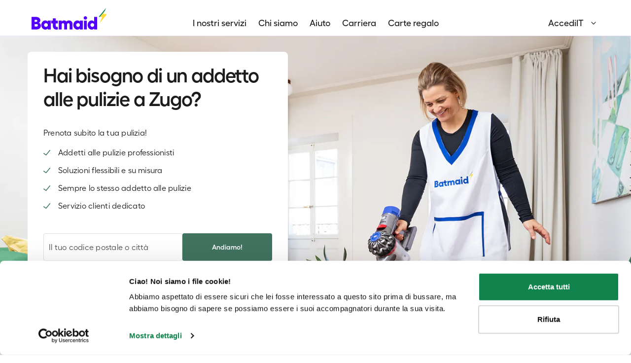

--- FILE ---
content_type: text/html; charset=utf-8
request_url: https://batmaid.ch/it/donna-delle-pulizie-zugo
body_size: 96299
content:
<!DOCTYPE html><html data-prismic-document-id="YbNw7xEAACAAZjqc" lang="en"><head><meta charSet="utf-8"/><meta http-equiv="x-ua-compatible" content="ie=edge"/><meta name="viewport" content="width=device-width, initial-scale=1, shrink-to-fit=no"/><script src="/assets/gtsb//runtime-config.js"></script><link rel="prerender" href="/client"/><meta name="generator" content="Gatsby 5.15.0"/><meta data-react-helmet="true" name="description" content="➡️ Trova la tua donna delle pulizie à Zugo in pochi click ! ✅ Esperti di pulizia di fiducia ✅ pulizia a domicilio ✅ pulizia dell&#x27;ufficio ✅ pulizia fine locazione ✅"/><meta data-react-helmet="true" property="og:title" content="Donna delle pulizie Zugo | Batmaid "/><meta data-react-helmet="true" property="og:description" content="➡️ Trova la tua donna delle pulizie à Zugo in pochi click ! ✅ Esperti di pulizia di fiducia ✅ pulizia a domicilio ✅ pulizia dell&#x27;ufficio ✅ pulizia fine locazione ✅"/><meta data-react-helmet="true" property="og:type" content="website"/><meta data-react-helmet="true" name="twitter:card" content="summary"/><meta data-react-helmet="true" name="twitter:creator" content="Batmaid"/><meta data-react-helmet="true" name="twitter:title" content="Donna delle pulizie Zugo | Batmaid "/><meta data-react-helmet="true" name="twitter:description" content="➡️ Trova la tua donna delle pulizie à Zugo in pochi click ! ✅ Esperti di pulizia di fiducia ✅ pulizia a domicilio ✅ pulizia dell&#x27;ufficio ✅ pulizia fine locazione ✅"/><meta data-react-helmet="true" name="og:image" content="https://images.prismic.io/batmaid/caf73bf7-25b1-41d6-916b-ce4a1d118ff2_og_image.jpeg?auto=format&amp;fit=max&amp;q=100&amp;w=1200&amp;h=802"/><meta data-react-helmet="true" name="apple-itunes-app" content="app-id=1527257152"/><meta name="theme-color" content="#ffffff"/><style data-href="/assets/gtsb/styles.af279535fcfdac01b137.css" data-identity="gatsby-global-css">@font-face{font-display:swap;font-family:Fellix;font-style:normal;font-weight:100;src:url(/assets/gtsb/static/Fellix-Thin-e0acacc83e2e3854991a5ec1b50c40b8.woff2) format("woff2"),url(/assets/gtsb/static/Fellix-Thin-3fc7b131654fe7a5c27bd08c7018bddb.woff) format("woff")}@font-face{font-display:swap;font-family:Fellix;font-style:italic;font-weight:100;src:url(/assets/gtsb/static/Fellix-ThinItalic-e6b8d4248e2f8460e279830fe36603d7.woff2) format("woff2"),url(/assets/gtsb/static/Fellix-ThinItalic-251e4c6152e1d209e58f56b6c3984f02.woff) format("woff")}@font-face{font-display:swap;font-family:Fellix;font-style:normal;font-weight:300;src:url(/assets/gtsb/static/Fellix-Light-f165d274d0beb8ac477ce0161201bb6a.woff2) format("woff2"),url(/assets/gtsb/static/Fellix-Light-4d0a076bdae614b4b95bef154095b1f9.woff) format("woff")}@font-face{font-display:swap;font-family:Fellix;font-style:italic;font-weight:300;src:url(/assets/gtsb/static/Fellix-LightItalic-80ea9688b09058d525de3373ca0899dd.woff2) format("woff2"),url(/assets/gtsb/static/Fellix-LightItalic-2465aab86391ef479349a43b386fa3b7.woff) format("woff")}@font-face{font-display:swap;font-family:Fellix;font-style:normal;font-weight:400;src:url(/assets/gtsb/static/Fellix-Regular-7a812f5c5bc34b2aa8029a7a592813fd.woff2) format("woff2"),url(/assets/gtsb/static/Fellix-Regular-b193870e9f9c0dacf651664ebdf829a8.woff) format("woff")}@font-face{font-display:swap;font-family:Fellix;font-style:italic;font-weight:400;src:url(/assets/gtsb/static/Fellix-RegularItalic-ff2fa689185dfad082654dd60c46dfa2.woff2) format("woff2"),url(/assets/gtsb/static/Fellix-RegularItalic-1835ae336e79eeaa4a817e266217d326.woff) format("woff")}@font-face{font-display:swap;font-family:Fellix;font-style:normal;font-weight:500;src:url(/assets/gtsb/static/Fellix-Medium-819a544a25d7aa66ca6ae1cb617a4f1f.woff2) format("woff2"),url(/assets/gtsb/static/Fellix-Medium-e687546a4d1c7b5ea4da9bfd75fcc282.woff) format("woff")}@font-face{font-display:swap;font-family:Fellix;font-style:italic;font-weight:500;src:url(/assets/gtsb/static/Fellix-MediumItalic-87e566430397e58c86351922709a4f89.woff2) format("woff2"),url(/assets/gtsb/static/Fellix-MediumItalic-b70be6662fb4de54fbb0e5790d79efa8.woff) format("woff")}@font-face{font-display:swap;font-family:Fellix;font-style:normal;font-weight:600;src:url(/assets/gtsb/static/Fellix-SemiBold-0ed51b5ccaa9cf4418c3d749137ce9ef.woff2) format("woff2"),url(/assets/gtsb/static/Fellix-SemiBold-d1a81d65d76ab78091ddcb22392ec5e6.woff) format("woff")}@font-face{font-display:swap;font-family:Fellix;font-style:italic;font-weight:600;src:url(/assets/gtsb/static/Fellix-SemiBoldItalic-e9c2fddbee775a9332cd50e8bb71d4a2.woff2) format("woff2"),url(/assets/gtsb/static/Fellix-SemiBoldItalic-8bc30d9eb0b1cf99dc6bf329632e7378.woff) format("woff")}@font-face{font-display:swap;font-family:Fellix;font-style:normal;font-weight:700;src:url(/assets/gtsb/static/Fellix-Bold-d46c0bb82e62ff0ec76fbcca0e4629b8.woff2) format("woff2"),url(/assets/gtsb/static/Fellix-Bold-d945f1faf9936da11c3317c8587295a9.woff) format("woff")}@font-face{font-display:swap;font-family:Fellix;font-style:italic;font-weight:700;src:url(/assets/gtsb/static/Fellix-BoldItalic-d621b2aad4fc6be1972ca68121601017.woff2) format("woff2"),url(/assets/gtsb/static/Fellix-BoldItalic-31123daa937ab24297a275ddb9f0cae3.woff) format("woff")}@font-face{font-display:swap;font-family:Fellix;font-style:normal;font-weight:800;src:url(/assets/gtsb/static/Fellix-ExtraBold-4cb5f7ad92174e211ba686ab379e26c2.woff2) format("woff2"),url(/assets/gtsb/static/Fellix-ExtraBold-28983311c1a336939732247ab5ebaefe.woff) format("woff")}@font-face{font-display:swap;font-family:Fellix;font-style:italic;font-weight:800;src:url(/assets/gtsb/static/Fellix-ExtraBoldItalic-584b4713b157c83012b5efb57dd36bef.woff2) format("woff2"),url(/assets/gtsb/static/Fellix-ExtraBoldItalic-5ed6af4bae5ed9dc16aba9648ece2112.woff) format("woff")}@font-face{font-display:swap;font-family:Fellix;font-style:normal;font-weight:900;src:url(/assets/gtsb/static/Fellix-Black-31cd74c9e8729d96c8d19a16f2a99279.woff2) format("woff2"),url(/assets/gtsb/static/Fellix-Black-40756e88bf687bb91c206e2c88889ab7.woff) format("woff")}@font-face{font-display:swap;font-family:Fellix;font-style:italic;font-weight:900;src:url(/assets/gtsb/static/Fellix-BlackItalic-98471e53b571d5349dd6a5030fc41203.woff2) format("woff2"),url(/assets/gtsb/static/Fellix-BlackItalic-29e2ba9980da1fda5728dbd5faceb0cd.woff) format("woff")}</style><title data-react-helmet="true">Donna delle pulizie Zugo | Batmaid  | Batmaid</title><link data-react-helmet="true" rel="preconnect" href="https://images.prismic.io/"/><link data-react-helmet="true" rel="canonical" href="https://batmaid.ch/it/donna-delle-pulizie-zugo/"/><script data-react-helmet="true" type="application/ld+json">
  {
    "@context": "https://schema.org",
    "@type": "BreadcrumbList",
    "itemListElement": [{"@type":"ListItem","position":1,"name":"Donna delle pulizie Zugo | Batmaid ","item":"https://batmaid.ch/it/donna-delle-pulizie-zugo"}]
    }</script><style data-styled="" data-styled-version="5.3.10">.kwfCqc{all:unset;box-sizing:border-box;-webkit-letter-spacing:0;-moz-letter-spacing:0;-ms-letter-spacing:0;letter-spacing:0;margin:0;font-size:14px;font-family:Fellix,"Trebuchet MS",Helvetica,sans-serif;font-weight:500;-webkit-letter-spacing:0px;-moz-letter-spacing:0px;-ms-letter-spacing:0px;letter-spacing:0px;line-height:18px;color:currentColor;}/*!sc*/
@media (min-width:1272px){.kwfCqc{font-size:18px;font-family:Fellix,"Trebuchet MS",Helvetica,sans-serif;font-weight:500;-webkit-letter-spacing:0px;-moz-letter-spacing:0px;-ms-letter-spacing:0px;letter-spacing:0px;line-height:26px;}}/*!sc*/
.wYMAv{all:unset;box-sizing:border-box;-webkit-letter-spacing:0;-moz-letter-spacing:0;-ms-letter-spacing:0;letter-spacing:0;margin:0;font-size:18px;font-family:Fellix,"Trebuchet MS",Helvetica,sans-serif;font-weight:500;-webkit-letter-spacing:0px;-moz-letter-spacing:0px;-ms-letter-spacing:0px;letter-spacing:0px;line-height:26px;color:currentColor;}/*!sc*/
.FphTN{-webkit-letter-spacing:0;-moz-letter-spacing:0;-ms-letter-spacing:0;letter-spacing:0;margin:0;font-size:16px;font-family:Fellix,"Trebuchet MS",Helvetica,sans-serif;font-weight:500;-webkit-letter-spacing:0px;-moz-letter-spacing:0px;-ms-letter-spacing:0px;letter-spacing:0px;line-height:24px;color:currentColor;}/*!sc*/
@media (min-width:1272px){.FphTN{font-size:18px;font-family:Fellix,"Trebuchet MS",Helvetica,sans-serif;font-weight:500;-webkit-letter-spacing:0px;-moz-letter-spacing:0px;-ms-letter-spacing:0px;letter-spacing:0px;line-height:26px;}}/*!sc*/
.czPOJZ{all:unset;box-sizing:border-box;-webkit-letter-spacing:0;-moz-letter-spacing:0;-ms-letter-spacing:0;letter-spacing:0;margin:0;font-size:16px;font-family:Fellix,"Trebuchet MS",Helvetica,sans-serif;font-weight:500;-webkit-letter-spacing:0px;-moz-letter-spacing:0px;-ms-letter-spacing:0px;letter-spacing:0px;line-height:24px;color:currentColor;}/*!sc*/
@media (min-width:1272px){.czPOJZ{font-size:18px;font-family:Fellix,"Trebuchet MS",Helvetica,sans-serif;font-weight:500;-webkit-letter-spacing:0px;-moz-letter-spacing:0px;-ms-letter-spacing:0px;letter-spacing:0px;line-height:26px;}}/*!sc*/
.eZqNYV{-webkit-letter-spacing:0;-moz-letter-spacing:0;-ms-letter-spacing:0;letter-spacing:0;margin:0;font-size:16px;font-family:Fellix,"Trebuchet MS",Helvetica,sans-serif;font-weight:700;-webkit-letter-spacing:0px;-moz-letter-spacing:0px;-ms-letter-spacing:0px;letter-spacing:0px;line-height:24px;color:currentColor;}/*!sc*/
.cfeJxh{-webkit-letter-spacing:0;-moz-letter-spacing:0;-ms-letter-spacing:0;letter-spacing:0;margin:0;font-size:12px;font-family:Fellix,"Trebuchet MS",Helvetica,sans-serif;font-weight:600;-webkit-letter-spacing:0px;-moz-letter-spacing:0px;-ms-letter-spacing:0px;letter-spacing:0px;line-height:16px;color:currentColor;}/*!sc*/
.sDXAO{-webkit-letter-spacing:0;-moz-letter-spacing:0;-ms-letter-spacing:0;letter-spacing:0;margin:0;font-size:12px;font-family:Fellix,"Trebuchet MS",Helvetica,sans-serif;font-weight:400;-webkit-letter-spacing:0px;-moz-letter-spacing:0px;-ms-letter-spacing:0px;letter-spacing:0px;line-height:16px;color:#dfdee0;}/*!sc*/
.jDPmRb{-webkit-letter-spacing:0;-moz-letter-spacing:0;-ms-letter-spacing:0;letter-spacing:0;margin:0;font-size:14px;font-family:Fellix,"Trebuchet MS",Helvetica,sans-serif;font-weight:700;-webkit-letter-spacing:0px;-moz-letter-spacing:0px;-ms-letter-spacing:0px;letter-spacing:0px;line-height:18px;color:#ffffff;}/*!sc*/
.bALccK{-webkit-letter-spacing:0;-moz-letter-spacing:0;-ms-letter-spacing:0;letter-spacing:0;margin:0;font-size:14px;font-family:Fellix,"Trebuchet MS",Helvetica,sans-serif;font-weight:400;-webkit-letter-spacing:0px;-moz-letter-spacing:0px;-ms-letter-spacing:0px;letter-spacing:0px;line-height:18px;color:#88868d;}/*!sc*/
.fETEAw{-webkit-letter-spacing:0;-moz-letter-spacing:0;-ms-letter-spacing:0;letter-spacing:0;margin:0;font-size:14px;font-family:Fellix,"Trebuchet MS",Helvetica,sans-serif;font-weight:400;-webkit-letter-spacing:0px;-moz-letter-spacing:0px;-ms-letter-spacing:0px;letter-spacing:0px;line-height:18px;color:#ffffff;}/*!sc*/
data-styled.g1[id="Text-sc-as2ir9-0"]{content:"kwfCqc,wYMAv,FphTN,czPOJZ,eZqNYV,cfeJxh,sDXAO,jDPmRb,bALccK,fETEAw,"}/*!sc*/
.dWRKLy .Toastify__toast-container{-webkit-transition:all 0.2s;transition:all 0.2s;top:3.5rem;color:#000000;}/*!sc*/
@media (min-width:768px){.dWRKLy .Toastify__toast-container{top:5rem;}}/*!sc*/
.dWRKLy .Toastify__toast{padding:16px;border-radius:0.25rem;display:-webkit-box;display:-webkit-flex;display:-ms-flexbox;display:flex;-webkit-flex-direction:column;-ms-flex-direction:column;flex-direction:column;-webkit-align-items:flex-start;-webkit-box-align:flex-start;-ms-flex-align:flex-start;align-items:flex-start;-webkit-box-pack:center;-webkit-justify-content:center;-ms-flex-pack:center;justify-content:center;}/*!sc*/
.dWRKLy .Toastify__toast--default{background:#fff;}/*!sc*/
.dWRKLy .Toastify__toast-theme--dark{background:#17004f;}/*!sc*/
.dWRKLy .Toastify__toast--info{background:#3498db;}/*!sc*/
.dWRKLy .Toastify__toast--warning{background:#f1c40f;}/*!sc*/
.dWRKLy .Toastify__toast--success{background:#417360;}/*!sc*/
.dWRKLy .Toastify__toast--error{background:#cb0201;}/*!sc*/
.dWRKLy .Toastify__close-button{top:16px;right:16px;display:-webkit-box;display:-webkit-flex;display:-ms-flexbox;display:flex;color:currentColor;}/*!sc*/
.dWRKLy .Toastify__close-button > svg{fill:currentColor;height:16px;width:14px;}/*!sc*/
data-styled.g19[id="Toastify__StyledContainer-sc-6sbgzk-0"]{content:"dWRKLy,"}/*!sc*/
.cOxZsY{position:relative;background:#ffffff;display:inline-block;color:#ffffff;font-size:0.875rem;font-weight:600;text-align:center;line-height:normal;border-radius:0.25rem;border:0;min-width:3.5rem;max-width:100%;min-height:3.5rem;max-height:3.5rem;padding:1rem 1rem;cursor:pointer;-webkit-transition:150ms background ease-in-out,150ms border ease-in-out,150ms color ease-in-out;transition:150ms background ease-in-out,150ms border ease-in-out,150ms color ease-in-out;background:#417360;}/*!sc*/
.cOxZsY:hover{color:#ffffff;}/*!sc*/
@media (min-width:992px){.cOxZsY:hover{background:#477e69;}}/*!sc*/
.cOxZsY:disabled{background:#f8f7fa;color:#88868d;}/*!sc*/
.cOxZsY:active,.cOxZsY:focus{outline:0;}/*!sc*/
.cOxZsY:disabled{cursor:not-allowed;}/*!sc*/
.cOxZsY svg{font-size:1.25rem;}/*!sc*/
.cOxZsY + button{margin-left:0.5rem;}/*!sc*/
@media (min-width:992px){.cOxZsY{padding:1rem 1.25rem;padding:1rem 2.5rem;}}/*!sc*/
.cZGoHN{position:relative;background:#ffffff;display:inline-block;color:#ffffff;font-size:0.875rem;font-weight:600;text-align:center;line-height:normal;border-radius:0.25rem;border:0;min-width:7.75rem;max-width:100%;min-height:3.5rem;padding:1rem 1rem;cursor:pointer;-webkit-transition:150ms background ease-in-out,150ms border ease-in-out,150ms color ease-in-out;transition:150ms background ease-in-out,150ms border ease-in-out,150ms color ease-in-out;background:#4902f9;}/*!sc*/
.cZGoHN:hover{color:#ffffff;}/*!sc*/
@media (min-width:992px){.cZGoHN:hover{background:#3c02cc;}}/*!sc*/
.cZGoHN:disabled{background:#f8f7fa;color:#88868d;}/*!sc*/
.cZGoHN:active,.cZGoHN:focus{outline:0;}/*!sc*/
.cZGoHN:disabled{cursor:not-allowed;}/*!sc*/
.cZGoHN svg{font-size:1.25rem;}/*!sc*/
@media (min-width:992px){.cZGoHN{padding:1rem 1.25rem;}}/*!sc*/
data-styled.g22[id="Button__ButtonStyled-sc-1kxqmyw-2"]{content:"cOxZsY,cZGoHN,"}/*!sc*/
.kYJEKA{margin-left:0.5rem;margin-right:0.5rem;}/*!sc*/
.bBiexo{margin-top:1.5rem;}/*!sc*/
.dUgGfG{margin-bottom:4rem;}/*!sc*/
.byJTxt{margin-bottom:1.5rem;}/*!sc*/
@media (min-width:992px){.byJTxt{margin-bottom:4rem;}}/*!sc*/
.keNSV{margin-top:1.5rem;}/*!sc*/
@media (min-width:992px){.keNSV{margin-top:4rem;}}/*!sc*/
.bOOSbg{margin-bottom:1.5rem;}/*!sc*/
data-styled.g34[id="Margins-sc-4cq37m-0"]{content:"kYJEKA,bBiexo,dUgGfG,byJTxt,keNSV,bOOSbg,"}/*!sc*/
.cFMJLs{position:relative;-webkit-transition:150ms border ease-in-out;transition:150ms border ease-in-out;width:100%;min-height:3.5rem;display:block;-webkit-flex:content;-ms-flex:content;flex:content;padding-left:0.5rem;padding-right:0.5rem;padding:0.5rem 0.5rem;color:#1c1b1d;-webkit-text-fill-color:#1c1b1d;background:#ffffff;border:0.0625rem solid #dfdee0;border-radius:0.25rem;outline:0;font-size:1rem;text-align:auto;-webkit-appearance:none;-moz-appearance:none;appearance:none;}/*!sc*/
.cFMJLs:hover{border-color:#4f4d52;}/*!sc*/
.cFMJLs::-webkit-input-placeholder{color:#4f4d52;-webkit-text-fill-color:#4f4d52;}/*!sc*/
.cFMJLs::-moz-placeholder{color:#4f4d52;-webkit-text-fill-color:#4f4d52;}/*!sc*/
.cFMJLs:-ms-input-placeholder{color:#4f4d52;-webkit-text-fill-color:#4f4d52;}/*!sc*/
.cFMJLs::placeholder{color:#4f4d52;-webkit-text-fill-color:#4f4d52;}/*!sc*/
.cFMJLs:focus,.cFMJLs:active{outline:0;border-color:#4902f9;}/*!sc*/
.cFMJLs:disabled{background:#f8f7fa;}/*!sc*/
.cFMJLs:disabled:hover,.cFMJLs:disabled:focus,.cFMJLs:disabled:active{border-color:#dfdee0;}/*!sc*/
data-styled.g38[id="Input__PristineInput-sc-hk2h6-0"]{content:"cFMJLs,"}/*!sc*/
.bxqBjL{position:relative;}/*!sc*/
.bxqBjL input::-webkit-outer-spin-button,.bxqBjL input::-webkit-inner-spin-button{-webkit-appearance:none;margin:0;}/*!sc*/
.bxqBjL input[type="number"]{-moz-appearance:textfield;}/*!sc*/
data-styled.g39[id="Input__PristineInputWrapper-sc-hk2h6-1"]{content:"bxqBjL,"}/*!sc*/
.kgNqKs{width:100%;margin:auto;padding-left:1rem;padding-right:1rem;padding-left:0;padding-right:0;}/*!sc*/
@media (min-width:768px){.kgNqKs{max-width:45rem;}}/*!sc*/
@media (min-width:992px){.kgNqKs{max-width:60rem;}}/*!sc*/
@media (min-width:1200px){.kgNqKs{max-width:73rem;}}/*!sc*/
@media (min-width:768px){.kgNqKs{max-width:100%;}}/*!sc*/
@media (min-width:992px){.kgNqKs{max-width:100%;}}/*!sc*/
@media (min-width:1200px){.kgNqKs{max-width:100%;}}/*!sc*/
.bKbbul{width:100%;margin:auto;padding-left:1rem;padding-right:1rem;}/*!sc*/
@media (min-width:768px){.bKbbul{max-width:45rem;}}/*!sc*/
@media (min-width:992px){.bKbbul{max-width:60rem;}}/*!sc*/
@media (min-width:1200px){.bKbbul{max-width:73rem;}}/*!sc*/
data-styled.g47[id="Grid__Container-sc-1jtexiu-0"]{content:"kgNqKs,bKbbul,"}/*!sc*/
.aHURP{display:-webkit-box;display:-webkit-flex;display:-ms-flexbox;display:flex;-webkit-flex-flow:row wrap;-ms-flex-flow:row wrap;flex-flow:row wrap;margin-left:-1rem;margin-right:-1rem;}/*!sc*/
data-styled.g48[id="Grid__Row-sc-1jtexiu-1"]{content:"aHURP,"}/*!sc*/
.iRWkNU{padding-left:1rem;padding-right:1rem;width:100%;}/*!sc*/
.iRWkNU img{max-width:100%;}/*!sc*/
@media (min-width:576px){}/*!sc*/
@media (min-width:768px){}/*!sc*/
@media (min-width:992px){.iRWkNU{width:83.33333333333334%;margin-left:8.333333333333332%;}}/*!sc*/
@media (min-width:1200px){}/*!sc*/
.bIqtLy{padding-left:1rem;padding-right:1rem;width:100%;}/*!sc*/
.bIqtLy img{max-width:100%;}/*!sc*/
@media (min-width:576px){}/*!sc*/
@media (min-width:768px){}/*!sc*/
@media (min-width:992px){.bIqtLy{width:58.333333333333336%;}}/*!sc*/
@media (min-width:1200px){}/*!sc*/
data-styled.g49[id="Grid__Column-sc-1jtexiu-2"]{content:"iRWkNU,bIqtLy,"}/*!sc*/
.jPOVWk{color:#1c1b1d;font-size:4.5rem;line-height:6rem;-webkit-letter-spacing:-0.0725rem;-moz-letter-spacing:-0.0725rem;-ms-letter-spacing:-0.0725rem;letter-spacing:-0.0725rem;font-weight:700;text-align:initial;}/*!sc*/
@media (min-width:768px){.jPOVWk{text-align:initial;}}/*!sc*/
@media (min-width:992px){.jPOVWk{text-align:initial;}}/*!sc*/
.ixcfcC{color:#1c1b1d;font-size:2rem;line-height:2.5rem;-webkit-letter-spacing:0.015rem;-moz-letter-spacing:0.015rem;-ms-letter-spacing:0.015rem;letter-spacing:0.015rem;font-weight:700;text-align:initial;}/*!sc*/
@media (min-width:768px){.ixcfcC{text-align:initial;}}/*!sc*/
@media (min-width:992px){.ixcfcC{text-align:center;}}/*!sc*/
.dOjApt{color:#1c1b1d;font-size:1.25rem;line-height:1.5rem;-webkit-letter-spacing:normal;-moz-letter-spacing:normal;-ms-letter-spacing:normal;letter-spacing:normal;font-weight:600;text-align:left;}/*!sc*/
@media (min-width:768px){.dOjApt{text-align:left;}}/*!sc*/
@media (min-width:992px){.dOjApt{text-align:center;}}/*!sc*/
.A-DrrN{color:#1c1b1d;font-size:2rem;line-height:2.5rem;-webkit-letter-spacing:0.015rem;-moz-letter-spacing:0.015rem;-ms-letter-spacing:0.015rem;letter-spacing:0.015rem;font-weight:700;text-align:left;color:#ffffff;}/*!sc*/
@media (min-width:768px){.A-DrrN{text-align:left;}}/*!sc*/
@media (min-width:992px){.A-DrrN{text-align:center;}}/*!sc*/
.cgiWDD{color:#1c1b1d;font-size:2rem;line-height:2.5rem;-webkit-letter-spacing:0.015rem;-moz-letter-spacing:0.015rem;-ms-letter-spacing:0.015rem;letter-spacing:0.015rem;font-weight:700;text-align:initial;}/*!sc*/
@media (min-width:768px){.cgiWDD{text-align:initial;}}/*!sc*/
@media (min-width:992px){.cgiWDD{text-align:initial;}}/*!sc*/
data-styled.g70[id="Headings__StyledHeading-sc-1t58owt-0"]{content:"jPOVWk,ixcfcC,dOjApt,A-DrrN,cgiWDD,"}/*!sc*/
.cnmVmC{padding-top:4.5rem;padding-bottom:4.5rem;margin:1.5rem -1rem;}/*!sc*/
@media (min-width:768px){.cnmVmC{margin:1rem 0;}}/*!sc*/
.cnmVmC img{max-width:100%;}/*!sc*/
.cnmVmC li:not(.no-styling-li){margin-bottom:0.25rem;}/*!sc*/
.cnmVmC li:not(.no-styling-li):last-of-type{margin-bottom:0;}/*!sc*/
data-styled.g74[id="Section-sc-1opg5jc-0"]{content:"cnmVmC,"}/*!sc*/
.bZGdSD{line-height:1.5rem;font-size:1rem;font-weight:400;color:#1c1b1d;margin-bottom:1rem;text-align:initial;}/*!sc*/
@media (min-width:768px){.bZGdSD{text-align:initial;}}/*!sc*/
@media (min-width:992px){.bZGdSD{text-align:initial;}}/*!sc*/
.fSpJAq{line-height:1.5rem;font-size:0.875rem;font-weight:400;color:#1c1b1d;margin-bottom:1rem;text-align:initial;}/*!sc*/
@media (min-width:768px){.fSpJAq{text-align:initial;}}/*!sc*/
@media (min-width:992px){.fSpJAq{text-align:initial;}}/*!sc*/
data-styled.g75[id="Paragraph__ParagraphStyled-sc-1lys5g1-0"]{content:"bZGdSD,fSpJAq,"}/*!sc*/
*,*::before,*::after{box-sizing:border-box;}/*!sc*/
html{font-family:sans-serif;line-height:1.15;-webkit-text-size-adjust:100%;-ms-text-size-adjust:100%;-ms-overflow-style:scrollbar;-webkit-tap-highlight-color:rgba(#1c1b1d,0);}/*!sc*/
@-ms-viewport{{width:device-width;}}/*!sc*/
article,aside,figcaption,figure,footer,header,hgroup,main,nav,section{display:block;}/*!sc*/
body{margin:0;font-family:Fellix,"Trebuchet MS",Helvetica,sans-serif;font-size:16px;font-weight:400;line-height:1.5;color:#212529;text-align:left;background-color:#ffffff;}/*!sc*/
[tabindex='-1']:focus{outline:0 !important;}/*!sc*/
hr{box-sizing:content-box;height:0;overflow:visible;}/*!sc*/
h1,h2,h3,h4,h5,h6{margin-top:0;margin-bottom:0.5rem;}/*!sc*/
p{margin-top:0;margin-bottom:1rem;}/*!sc*/
abbr[title],abbr[data-original-title]{-webkit-text-decoration:underline;text-decoration:underline;-webkit-text-decoration:underline dotted;text-decoration:underline dotted;cursor:help;border-bottom:0;}/*!sc*/
address{margin-bottom:1rem;font-style:normal;line-height:inherit;}/*!sc*/
ol,ul,dl{margin-top:0;margin-bottom:1rem;}/*!sc*/
ol ol,ul ul,ol ul,ul ol{margin-bottom:0;}/*!sc*/
dt{font-weight:700;}/*!sc*/
dd{margin-bottom:0.5rem;margin-left:0;}/*!sc*/
blockquote{margin:0 0 1rem;}/*!sc*/
dfn{font-style:italic;}/*!sc*/
b,strong{font-weight:bolder;}/*!sc*/
small{font-size:80%;}/*!sc*/
sub,sup{position:relative;font-size:75%;line-height:0;vertical-align:baseline;}/*!sc*/
sub{bottom:-0.25em;}/*!sc*/
sup{top:-0.5em;}/*!sc*/
a{color:#4902f9;-webkit-text-decoration:none;text-decoration:none;background-color:transparent;-webkit-text-decoration-skip:objects;}/*!sc*/
a:hover{color:#4902f9;-webkit-text-decoration:underline;text-decoration:underline;}/*!sc*/
a:not([href]):not([tabindex]){color:inherit;-webkit-text-decoration:none;text-decoration:none;}/*!sc*/
a:not([href]):not([tabindex]):focus,a:not([href]):not([tabindex]):hover{color:inherit;-webkit-text-decoration:none;text-decoration:none;}/*!sc*/
a:not([href]):not([tabindex]):focus{outline:0;}/*!sc*/
pre,code,kbd,samp{font-family:SFMono-Regular,Menlo,Monaco,Consolas,"Liberation Mono","Courier New",monospace;font-size:1em;}/*!sc*/
pre{margin-top:0;margin-bottom:1rem;overflow:auto;-ms-overflow-style:scrollbar;}/*!sc*/
figure{margin:0 0 1rem;}/*!sc*/
img{vertical-align:middle;border-style:none;}/*!sc*/
svg{overflow:hidden;vertical-align:middle;}/*!sc*/
table{border-collapse:collapse;}/*!sc*/
caption{padding-top:0.75rem;padding-bottom:0.75rem;color:#6c757d;text-align:left;caption-side:bottom;}/*!sc*/
th{text-align:inherit;}/*!sc*/
label{display:inline-block;margin-bottom:0.5rem;}/*!sc*/
button{border-radius:0;}/*!sc*/
button:focus{outline:1px dotted;outline:5px auto -webkit-focus-ring-color;}/*!sc*/
input,button,select,optgroup,textarea{margin:0;font-family:inherit;font-size:inherit;line-height:inherit;}/*!sc*/
button,input{overflow:visible;}/*!sc*/
button,select{text-transform:none;}/*!sc*/
button,html [type='button'],[type='reset'],[type='submit']{-webkit-appearance:button;}/*!sc*/
button::-moz-focus-inner,[type='button']::-moz-focus-inner,[type='reset']::-moz-focus-inner,[type='submit']::-moz-focus-inner{padding:0;border-style:none;}/*!sc*/
input[type='radio'],input[type='checkbox']{box-sizing:border-box;padding:0;}/*!sc*/
input[type='date'],input[type='time'],input[type='datetime-local'],input[type='month']{-webkit-appearance:listbox;}/*!sc*/
textarea{overflow:auto;resize:vertical;}/*!sc*/
fieldset{min-width:0;padding:0;margin:0;border:0;}/*!sc*/
legend{display:block;width:100%;max-width:100%;padding:0;margin-bottom:0.5rem;font-size:1.5rem;line-height:inherit;color:inherit;white-space:normal;}/*!sc*/
progress{vertical-align:baseline;}/*!sc*/
[type='number']::-webkit-inner-spin-button,[type='number']::-webkit-outer-spin-button{height:auto;}/*!sc*/
[type='search']{outline-offset:-2px;-webkit-appearance:none;}/*!sc*/
[type='search']::-webkit-search-cancel-button,[type='search']::-webkit-search-decoration{-webkit-appearance:none;}/*!sc*/
::-webkit-file-upload-button{font:inherit;-webkit-appearance:button;}/*!sc*/
output{display:inline-block;}/*!sc*/
summary{display:list-item;cursor:pointer;}/*!sc*/
template{display:none;}/*!sc*/
[hidden]{display:none !important;}/*!sc*/
*{-webkit-tap-highlight-color:transparent;}/*!sc*/
*,*::before,*::after{box-sizing:border-box;}/*!sc*/
html{font-size:16px;}/*!sc*/
body{font-size:0.875rem;font-variation-settings:"wdth" 100;-webkit-letter-spacing:0.015rem;-moz-letter-spacing:0.015rem;-ms-letter-spacing:0.015rem;letter-spacing:0.015rem;color:#1c1b1d;background-color:#ffffff;}/*!sc*/
body.scroll-smooth{-webkit-scroll-behavior:smooth;-moz-scroll-behavior:smooth;-ms-scroll-behavior:smooth;scroll-behavior:smooth;}/*!sc*/
body.is-modal-open,body.is-overlay-open{overflow:hidden;}/*!sc*/
@supports (-webkit-overflow-scrolling:touch){body.is-modal-open,body.is-overlay-open{position:fixed;top:0;right:0;bottom:0;left:0;}}/*!sc*/
body.is-white-bg{background-color:#ffffff;}/*!sc*/
body.is-focus-mode{background-color:#ffffff;}/*!sc*/
body.is-focus-mode #header,body.is-focus-mode #footer,body.is-focus-mode #bottom-nav,body.is-focus-mode #bottom-nav-spacer{display:none;}/*!sc*/
body.is-focus-mode #main{overflow:hidden;}/*!sc*/
@media (min-width:992px){body.is-focus-mode #footer{display:block;}}/*!sc*/
ul{color:#1c1b1d;}/*!sc*/
button{cursor:pointer;background:none;border:0;}/*!sc*/
button:active,button:focus{outline:0;}/*!sc*/
a:hover{-webkit-text-decoration:none;text-decoration:none;}/*!sc*/
input:disabled{opacity:1;}/*!sc*/
@media all and (display-mode:standalone){body{-webkit-user-select:none;-webkit-touch-callout:none;}*{-webkit-overflow-scrolling:auto;}*::-webkit-scrollbar{width:0px;}}/*!sc*/
.headless #header,.headless #footer,.headless #bottom-nav,.headless #bottom-nav-spacer{display:none;}/*!sc*/
data-styled.g79[id="sc-global-dGlKZQ1"]{content:"sc-global-dGlKZQ1,"}/*!sc*/
.eTquvu{margin:0.5rem 0;padding:2rem 1.5rem;border-radius:0.25rem;background:#ffffff;}/*!sc*/
@media (min-width:768px){.eTquvu{padding:2.5rem;}}/*!sc*/
@media (min-width:992px){.eTquvu{margin:0.5rem 0;}}/*!sc*/
data-styled.g80[id="OptionPanel__OptionPanelSection-sc-16m5d9a-0"]{content:"eTquvu,"}/*!sc*/
.cMBgXO{font-size:14px;font-family:Fellix,"Trebuchet MS",Helvetica,sans-serif;font-weight:400;-webkit-letter-spacing:0px;-moz-letter-spacing:0px;-ms-letter-spacing:0px;letter-spacing:0px;line-height:18px;color:#ffffff;-webkit-transition:150ms color ease-in-out;transition:150ms color ease-in-out;}/*!sc*/
.cMBgXO:hover{color:#dfdee0;}/*!sc*/
data-styled.g85[id="FooterLinkstyled__Link-sc-18mfrxg-0"]{content:"cMBgXO,"}/*!sc*/
.fEbwkR{display:-webkit-box;display:-webkit-flex;display:-ms-flexbox;display:flex;-webkit-flex-direction:column;-ms-flex-direction:column;flex-direction:column;gap:40px;background-color:#4902f9;padding:32px 24px;}/*!sc*/
@media (min-width:828px){.fEbwkR{padding:32px 48px;}}/*!sc*/
@media (min-width:1416px){.fEbwkR{padding:32px 64px;}}/*!sc*/
data-styled.g86[id="Footerstyled__Root-sc-855ovz-0"]{content:"fEbwkR,"}/*!sc*/
.jesQJV{display:-webkit-box;display:-webkit-flex;display:-ms-flexbox;display:flex;-webkit-box-pack:justify;-webkit-justify-content:space-between;-ms-flex-pack:justify;justify-content:space-between;-webkit-align-items:flex-end;-webkit-box-align:flex-end;-ms-flex-align:flex-end;align-items:flex-end;height:40px;}/*!sc*/
data-styled.g87[id="Footerstyled__LogoContainer-sc-855ovz-1"]{content:"jesQJV,"}/*!sc*/
.jHvqhW{font-size:18px;font-family:Fellix,"Trebuchet MS",Helvetica,sans-serif;font-weight:600;-webkit-letter-spacing:0px;-moz-letter-spacing:0px;-ms-letter-spacing:0px;letter-spacing:0px;line-height:26px;display:-webkit-box;display:-webkit-flex;display:-ms-flexbox;display:flex;-webkit-text-decoration:underline;text-decoration:underline;width:-webkit-fit-content;width:-moz-fit-content;width:fit-content;}/*!sc*/
.jHvqhW:hover{-webkit-text-decoration:underline;text-decoration:underline;}/*!sc*/
data-styled.g88[id="Footerstyled__HelpButton-sc-855ovz-2"]{content:"jHvqhW,"}/*!sc*/
.Opohs{display:-webkit-box;display:-webkit-flex;display:-ms-flexbox;display:flex;-webkit-flex-direction:column;-ms-flex-direction:column;flex-direction:column;gap:32px;}/*!sc*/
@media (min-width:1416px){.Opohs{-webkit-flex-direction:row;-ms-flex-direction:row;flex-direction:row;}}/*!sc*/
data-styled.g89[id="Footerstyled__MenuWrapper-sc-855ovz-3"]{content:"Opohs,"}/*!sc*/
.idyif{display:-webkit-box;display:-webkit-flex;display:-ms-flexbox;display:flex;-webkit-flex-direction:column;-ms-flex-direction:column;flex-direction:column;gap:8px;width:100%;}/*!sc*/
@media (min-width:828px){.idyif{width:225px;}}/*!sc*/
@media (min-width:1416px){.idyif{width:235px;}}/*!sc*/
data-styled.g90[id="Footerstyled__LinksContainer-sc-855ovz-4"]{content:"idyif,"}/*!sc*/
.etcPyf{display:-webkit-box;display:-webkit-flex;display:-ms-flexbox;display:flex;-webkit-flex-direction:column;-ms-flex-direction:column;flex-direction:column;gap:8px;-webkit-flex:1;-ms-flex:1;flex:1;}/*!sc*/
@media (min-width:1416px){.etcPyf{max-width:500px;}}/*!sc*/
data-styled.g91[id="Footerstyled__OfficesContainer-sc-855ovz-5"]{content:"etcPyf,"}/*!sc*/
.kQVbRO{display:-webkit-box;display:-webkit-flex;display:-ms-flexbox;display:flex;width:100%;}/*!sc*/
@media (min-width:1416px){.kQVbRO{width:366px;margin-left:auto;}}/*!sc*/
data-styled.g92[id="Footerstyled__AppReviewPaymentsContainer-sc-855ovz-6"]{content:"kQVbRO,"}/*!sc*/
.kOxFBD{color:currentColor;-webkit-transition:150ms color ease-in-out;transition:150ms color ease-in-out;cursor:pointer;}/*!sc*/
.kOxFBD:hover{color:currentColor;}/*!sc*/
@media (min-width:828px){.kOxFBD:hover{color:#4902f9;}}/*!sc*/
data-styled.g93[id="Link-sc-2qt9wk-0"]{content:"kOxFBD,"}/*!sc*/
.iFzeNg{position:relative;width:-webkit-fit-content;width:-moz-fit-content;width:fit-content;}/*!sc*/
data-styled.g94[id="Dropdownstyled__Root-sc-10pskvx-0"]{content:"iFzeNg,"}/*!sc*/
.cbfXOv{position:relative;display:grid;grid-template-columns:1fr auto;-webkit-align-items:center;-webkit-box-align:center;-ms-flex-align:center;align-items:center;gap:8px;z-index:1;}/*!sc*/
data-styled.g95[id="Dropdownstyled__Button-sc-10pskvx-1"]{content:"cbfXOv,"}/*!sc*/
.eQPcSx{-webkit-flex:0 0;-ms-flex:0 0;flex:0 0;-webkit-transform:rotate(90deg);-ms-transform:rotate(90deg);transform:rotate(90deg);-webkit-transition:150ms -webkit-transform ease-in-out;-webkit-transition:150ms transform ease-in-out;transition:150ms transform ease-in-out;pointer-events:none;}/*!sc*/
@media (min-width:1272px){.eQPcSx{min-width:24px;min-height:24px;}}/*!sc*/
data-styled.g97[id="Dropdownstyled__ArrowIcon-sc-10pskvx-3"]{content:"eQPcSx,"}/*!sc*/
.jBBVym{--dropdown-shift:24px;position:absolute;top:calc(100% + 14px);right:0;width:229px;padding:24px;border-radius:0 0 12px 12px;background-color:#ffffff;opacity:0;-webkit-transform:translateY(calc(var(--dropdown-shift) * -1));-ms-transform:translateY(calc(var(--dropdown-shift) * -1));transform:translateY(calc(var(--dropdown-shift) * -1));-webkit-transition:150ms opacity ease-in-out,150ms -webkit-transform ease-in-out;-webkit-transition:150ms opacity ease-in-out,150ms transform ease-in-out;transition:150ms opacity ease-in-out,150ms transform ease-in-out;pointer-events:none;}/*!sc*/
@media (min-width:1272px){.jBBVym{width:263px;padding:32px;}}/*!sc*/
data-styled.g98[id="Dropdownstyled__Panel-sc-10pskvx-4"]{content:"jBBVym,"}/*!sc*/
.kveTrV{display:-webkit-box;display:-webkit-flex;display:-ms-flexbox;display:flex;-webkit-flex-direction:column;-ms-flex-direction:column;flex-direction:column;gap:16px;width:100%;}/*!sc*/
data-styled.g102[id="Groupstyled__Root-sc-1172e80-0"]{content:"kveTrV,"}/*!sc*/
.dfXLxw{font-size:14px;font-family:Fellix,"Trebuchet MS",Helvetica,sans-serif;font-weight:400;-webkit-letter-spacing:0px;-moz-letter-spacing:0px;-ms-letter-spacing:0px;letter-spacing:0px;line-height:18px;color:#f8f7fa;display:grid;gap:32px;grid-template-columns:repeat(1,1fr);padding:0;margin:0;}/*!sc*/
@media (min-width:828px){.dfXLxw{grid-template-columns:repeat(3,1fr);}}/*!sc*/
@media (min-width:1416px){.dfXLxw{display:grid;grid-template-columns:repeat(2,1fr);}}/*!sc*/
data-styled.g104[id="OfficesListstyled__OfficesList-sc-1jdfvp3-0"]{content:"dfXLxw,"}/*!sc*/
.ddTmoj{display:-webkit-box;display:-webkit-flex;display:-ms-flexbox;display:flex;-webkit-flex-direction:column;-ms-flex-direction:column;flex-direction:column;margin-bottom:0;font-style:normal;list-style:none;}/*!sc*/
data-styled.g105[id="OfficesListstyled__Office-sc-1jdfvp3-1"]{content:"ddTmoj,"}/*!sc*/
.iujpse{display:-webkit-box;display:-webkit-flex;display:-ms-flexbox;display:flex;-webkit-flex-direction:column;-ms-flex-direction:column;flex-direction:column;gap:8px;width:100%;margin:0;padding:0;}/*!sc*/
data-styled.g107[id="Linksstyled__Links-sc-k89xar-0"]{content:"iujpse,"}/*!sc*/
.hkToZG{list-style:none;}/*!sc*/
data-styled.g108[id="Linksstyled__Link-sc-k89xar-1"]{content:"hkToZG,"}/*!sc*/
.iOiWJj{display:-webkit-box;display:-webkit-flex;display:-ms-flexbox;display:flex;-webkit-flex-direction:column;-ms-flex-direction:column;flex-direction:column;gap:32px;}/*!sc*/
@media (min-width:828px){.iOiWJj{-webkit-flex-direction:row;-ms-flex-direction:row;flex-direction:row;-webkit-flex-wrap:wrap;-ms-flex-wrap:wrap;flex-wrap:wrap;}}/*!sc*/
@media (min-width:1416px){.iOiWJj{-webkit-flex-direction:column;-ms-flex-direction:column;flex-direction:column;-webkit-flex-wrap:nowrap;-ms-flex-wrap:nowrap;flex-wrap:nowrap;}}/*!sc*/
data-styled.g110[id="AppReviewPaymentsstyled__Root-sc-pg3z7j-0"]{content:"iOiWJj,"}/*!sc*/
.iLMSct{display:-webkit-box;display:-webkit-flex;display:-ms-flexbox;display:flex;gap:16px;}/*!sc*/
data-styled.g111[id="AppReviewPaymentsstyled__Payments-sc-pg3z7j-1"]{content:"iLMSct,"}/*!sc*/
.jboHor{display:-webkit-box;display:-webkit-flex;display:-ms-flexbox;display:flex;gap:24px;}/*!sc*/
data-styled.g112[id="AppReviewPaymentsstyled__Reviews-sc-pg3z7j-2"]{content:"jboHor,"}/*!sc*/
.jpjYJg{display:-webkit-box;display:-webkit-flex;display:-ms-flexbox;display:flex;gap:16px;}/*!sc*/
data-styled.g113[id="AppReviewPaymentsstyled__AppLinks-sc-pg3z7j-3"]{content:"jpjYJg,"}/*!sc*/
.jGJjRy{display:-webkit-box;display:-webkit-flex;display:-ms-flexbox;display:flex;}/*!sc*/
data-styled.g114[id="AppReviewPaymentsstyled__AppLink-sc-pg3z7j-4"]{content:"jGJjRy,"}/*!sc*/
.cgfEtH{display:-webkit-box;display:-webkit-flex;display:-ms-flexbox;display:flex;-webkit-flex-direction:row;-ms-flex-direction:row;flex-direction:row;gap:16px;}/*!sc*/
@media (min-width:1416px){.cgfEtH{-webkit-flex-direction:column;-ms-flex-direction:column;flex-direction:column;}}/*!sc*/
data-styled.g115[id="AppReviewPaymentsstyled__StoreLinks-sc-pg3z7j-5"]{content:"cgfEtH,"}/*!sc*/
.kdvdNx{display:none;padding:4px;background:#ffffff;-webkit-flex-shrink:0;-ms-flex-negative:0;flex-shrink:0;width:96px;height:96px;box-sizing:border-box;}/*!sc*/
@media (min-width:1416px){.kdvdNx{display:block;}}/*!sc*/
data-styled.g116[id="AppReviewPaymentsstyled__QRContainer-sc-pg3z7j-6"]{content:"kdvdNx,"}/*!sc*/
.etmErg{display:-webkit-box;display:-webkit-flex;display:-ms-flexbox;display:flex;-webkit-flex-direction:column;-ms-flex-direction:column;flex-direction:column;gap:40px;}/*!sc*/
@media (min-width:828px){.etmErg{gap:16px;}}/*!sc*/
@media (min-width:1416px){.etmErg{-webkit-flex-direction:row;-ms-flex-direction:row;flex-direction:row;-webkit-box-pack:justify;-webkit-justify-content:space-between;-ms-flex-pack:justify;justify-content:space-between;}}/*!sc*/
data-styled.g117[id="LegalSocialsstyled__Root-sc-1v9hdoe-0"]{content:"etmErg,"}/*!sc*/
.ilWnxh{display:-webkit-box;display:-webkit-flex;display:-ms-flexbox;display:flex;gap:24px;-webkit-align-items:center;-webkit-box-align:center;-ms-flex-align:center;align-items:center;-webkit-order:2;-ms-flex-order:2;order:2;-webkit-box-pack:justify;-webkit-justify-content:space-between;-ms-flex-pack:justify;justify-content:space-between;}/*!sc*/
@media (min-width:828px){.ilWnxh{-webkit-box-pack:start;-webkit-justify-content:flex-start;-ms-flex-pack:start;justify-content:flex-start;}}/*!sc*/
@media (min-width:1416px){.ilWnxh{-webkit-order:1;-ms-flex-order:1;order:1;}}/*!sc*/
data-styled.g118[id="LegalSocialsstyled__LegalContainer-sc-1v9hdoe-1"]{content:"ilWnxh,"}/*!sc*/
.gWgBEy{display:-webkit-box;display:-webkit-flex;display:-ms-flexbox;display:flex;gap:32px;-webkit-flex-direction:column;-ms-flex-direction:column;flex-direction:column;-webkit-order:1;-ms-flex-order:1;order:1;}/*!sc*/
@media (min-width:828px){.gWgBEy{-webkit-flex-direction:row;-ms-flex-direction:row;flex-direction:row;-webkit-align-items:center;-webkit-box-align:center;-ms-flex-align:center;align-items:center;gap:12px;-webkit-box-pack:end;-webkit-justify-content:flex-end;-ms-flex-pack:end;justify-content:flex-end;}}/*!sc*/
data-styled.g119[id="LegalSocialsstyled__SocialContainer-sc-1v9hdoe-2"]{content:"gWgBEy,"}/*!sc*/
.bUJvSV{display:-webkit-box;display:-webkit-flex;display:-ms-flexbox;display:flex;gap:12px;}/*!sc*/
data-styled.g120[id="LegalSocialsstyled__SocialList-sc-1v9hdoe-3"]{content:"bUJvSV,"}/*!sc*/
.juBA-DF{display:-webkit-box;display:-webkit-flex;display:-ms-flexbox;display:flex;gap:12px;margin:0;padding:0;}/*!sc*/
data-styled.g121[id="LegalSocialsstyled__LegalLinksList-sc-1v9hdoe-4"]{content:"juBA-DF,"}/*!sc*/
.hDDWhU{list-style:none;}/*!sc*/
data-styled.g122[id="LegalSocialsstyled__LegalLink-sc-1v9hdoe-5"]{content:"hDDWhU,"}/*!sc*/
.hSOUAJ{display:-webkit-box;display:-webkit-flex;display:-ms-flexbox;display:flex;-webkit-align-items:center;-webkit-box-align:center;-ms-flex-align:center;align-items:center;-webkit-box-pack:center;-webkit-justify-content:center;-ms-flex-pack:center;justify-content:center;width:-webkit-fit-content;width:-moz-fit-content;width:fit-content;gap:4px;color:#ffffff;}/*!sc*/
data-styled.g123[id="CountrySelectorSSRstyled__Root-sc-wp8q5x-0"]{content:"hSOUAJ,"}/*!sc*/
.dmWZhG{font-size:18px;font-family:Fellix,"Trebuchet MS",Helvetica,sans-serif;font-weight:500;-webkit-letter-spacing:0px;-moz-letter-spacing:0px;-ms-letter-spacing:0px;letter-spacing:0px;line-height:26px;color:#ffffff;background:transparent;outline:none;border:none;cursor:pointer;}/*!sc*/
.dmWZhG:hover{color:#eeeaf9;}/*!sc*/
data-styled.g124[id="CountrySelectorSSRstyled__Select-sc-wp8q5x-1"]{content:"dmWZhG,"}/*!sc*/
.bFAQIB{color:#000000;}/*!sc*/
data-styled.g125[id="CountrySelectorSSRstyled__Option-sc-wp8q5x-2"]{content:"bFAQIB,"}/*!sc*/
.hTEOiQ{display:none;}/*!sc*/
@media (min-width:828px){.hTEOiQ{display:block;}}/*!sc*/
data-styled.g126[id="CountrySelectorSSRstyled__EarthHomeWorldIcon-sc-wp8q5x-3"]{content:"hTEOiQ,"}/*!sc*/
.yxmTu{--container-padding:24px;--container-max-inner-width:0px;--container-max-outer-width:calc( var(--container-max-inner-width) + var(--container-padding) * 2 );width:100%;margin-left:auto;margin-right:auto;padding-left:var(--container-padding);padding-right:var(--container-padding);}/*!sc*/
@media (min-width:624px){.yxmTu{--container-max-inner-width:576px;max-width:var(--container-max-outer-width);}}/*!sc*/
@media (min-width:828px){.yxmTu{--container-padding:48px;max-width:none;}}/*!sc*/
@media (min-width:1080px){.yxmTu{--container-max-inner-width:984px;max-width:var(--container-max-outer-width);}}/*!sc*/
@media (min-width:1272px){.yxmTu{--container-padding:64px;max-width:none;}}/*!sc*/
@media (min-width:1416px){.yxmTu{--container-max-inner-width:1288px;max-width:var(--container-max-outer-width);}}/*!sc*/
@media (min-width:1920px){.yxmTu{--container-max-inner-width:1600px;}}/*!sc*/
data-styled.g127[id="Containerstyled__Root-sc-1fbq3a1-0"]{content:"yxmTu,"}/*!sc*/
:root{--nav-bar-height:53px;}/*!sc*/
@media (min-width:828px){:root{--nav-bar-height:65px;}}/*!sc*/
@media (min-width:1272px){:root{--nav-bar-height:73px;}}/*!sc*/
data-styled.g128[id="sc-global-hNTwWg1"]{content:"sc-global-hNTwWg1,"}/*!sc*/
.cFxPoV{position:relative;height:var(--nav-bar-height);padding-top:8px;padding-bottom:12px;border-bottom:1px solid #eeeaf9;background:#ffffff;z-index:5;}/*!sc*/
@media (min-width:828px){.cFxPoV{padding-top:16px;}}/*!sc*/
data-styled.g129[id="NavBarstyled__Header-sc-18iezjl-0"]{content:"cFxPoV,"}/*!sc*/
.hWypHe{height:100%;display:grid;grid-template-columns:minmax(0,1fr) auto minmax(0,1fr);grid-template-rows:100%;gap:24px;-webkit-align-items:flex-end;-webkit-box-align:flex-end;-ms-flex-align:flex-end;align-items:flex-end;}/*!sc*/
@media (min-width:828px){.hWypHe{gap:32px;}}/*!sc*/
data-styled.g130[id="NavBarstyled__Body-sc-18iezjl-1"]{content:"hWypHe,"}/*!sc*/
.dqRnWk{font-size:0;-webkit-align-self:flex-end;-ms-flex-item-align:end;align-self:flex-end;}/*!sc*/
data-styled.g131[id="HorizontalNavstyled__Nav-sc-1pwdvnp-0"]{content:"dqRnWk,"}/*!sc*/
.dWehhw{margin:0;padding:0;list-style:none;display:-webkit-box;display:-webkit-flex;display:-ms-flexbox;display:flex;}/*!sc*/
data-styled.g132[id="HorizontalNavstyled__List-sc-1pwdvnp-1"]{content:"dWehhw,"}/*!sc*/
.eTFLFf{padding-left:12px;padding-right:12px;}/*!sc*/
data-styled.g133[id="HorizontalNavstyled__Link-sc-1pwdvnp-2"]{content:"eTFLFf,"}/*!sc*/
.inHA-D{padding-top:calc( 16px + var(--drawer-gap) );display:grid;grid-template-columns:min-content 1fr;row-gap:24px;-webkit-column-gap:8px;column-gap:8px;}/*!sc*/
@media (min-width:828px){.inHA-D{row-gap:16px;}}/*!sc*/
data-styled.g134[id="VerticalNavstyled__Nav-sc-1r09rv6-0"]{content:"inHA-D,"}/*!sc*/
.fFwdib{grid-column:1/3;}/*!sc*/
data-styled.g135[id="VerticalNavstyled__Header-sc-1r09rv6-1"]{content:"fFwdib,"}/*!sc*/
.cjSlJH{grid-column:1/3;}/*!sc*/
.cjSlJH:has(* + span){display:grid;-webkit-align-items:center;-webkit-box-align:center;-ms-flex-align:center;align-items:center;grid-template-columns:subgrid;}/*!sc*/
data-styled.g136[id="VerticalNavstyled__Link-sc-1r09rv6-2"]{content:"cjSlJH,"}/*!sc*/
.gTkmZN{font-size:12px;font-family:Fellix,"Trebuchet MS",Helvetica,sans-serif;font-weight:400;-webkit-letter-spacing:0px;-moz-letter-spacing:0px;-ms-letter-spacing:0px;letter-spacing:0px;line-height:16px;padding:8px 16px;font-weight:500;text-align:center;text-transform:uppercase;border:1px solid currentColor;border-radius:8px;display:inline-block;grid-column:1;}/*!sc*/
@media (min-width:1272px){.gTkmZN{font-size:14px;font-family:Fellix,"Trebuchet MS",Helvetica,sans-serif;font-weight:500;-webkit-letter-spacing:0px;-moz-letter-spacing:0px;-ms-letter-spacing:0px;letter-spacing:0px;line-height:18px;}}/*!sc*/
data-styled.g137[id="VerticalNavstyled__CodeBlock-sc-1r09rv6-3"]{content:"gTkmZN,"}/*!sc*/
.dRKqJE{display:none;}/*!sc*/
@media (min-width:828px){.dRKqJE{display:block;}}/*!sc*/
data-styled.g138[id="LanguageSelectorstyled__Root-sc-n0vzaa-0"]{content:"dRKqJE,"}/*!sc*/
@media (min-width:828px){.dzLYiP{display:none;}}/*!sc*/
data-styled.g144[id="MobileMenustyled__BurgerButton-sc-ohc4q0-0"]{content:"dzLYiP,"}/*!sc*/
@media (min-width:828px){.QaIJt{display:none;}}/*!sc*/
data-styled.g148[id="AccountMenustyled__MobileButton-sc-1q7338l-0"]{content:"QaIJt,"}/*!sc*/
.dNlFvS{display:none;}/*!sc*/
@media (min-width:828px){.dNlFvS{display:block;}}/*!sc*/
data-styled.g149[id="AccountMenustyled__NonMobileButton-sc-1q7338l-1"]{content:"dNlFvS,"}/*!sc*/
.fgJtiF a{display:inline-block;}/*!sc*/
data-styled.g150[id="NavBarstyled__LogoContainer-sc-16zfafz-0"]{content:"fgJtiF,"}/*!sc*/
.iJglnu{height:32px;pointer-events:none;}/*!sc*/
@media (min-width:828px){.iJglnu{height:36px;}}/*!sc*/
@media (min-width:1272px){.iJglnu{height:44px;}}/*!sc*/
data-styled.g151[id="NavBarstyled__Logo-sc-16zfafz-1"]{content:"iJglnu,"}/*!sc*/
.fWcHHE{display:-webkit-box;display:-webkit-flex;display:-ms-flexbox;display:flex;-webkit-box-pack:end;-webkit-justify-content:flex-end;-ms-flex-pack:end;justify-content:flex-end;-webkit-align-items:center;-webkit-box-align:center;-ms-flex-align:center;align-items:center;gap:24px;grid-column:3;}/*!sc*/
@media (min-width:1272px){.fWcHHE{-webkit-align-items:flex-end;-webkit-box-align:flex-end;-ms-flex-align:flex-end;align-items:flex-end;gap:32px;}}/*!sc*/
data-styled.g152[id="NavBarstyled__ActionsGroup-sc-16zfafz-2"]{content:"fWcHHE,"}/*!sc*/
.fYikEE{display:none;}/*!sc*/
@media (min-width:828px){.fYikEE{display:block;}}/*!sc*/
data-styled.g153[id="NavBarstyled__MainNav-sc-16zfafz-3"]{content:"fYikEE,"}/*!sc*/
.dVlpWX{--layout-min-height:calc( 100vh - 36.25rem );}/*!sc*/
data-styled.g154[id="Layout__StyledContainer-sc-16ujzln-0"]{content:"dVlpWX,"}/*!sc*/
html{overflow-y:auto;}/*!sc*/
html,body{height:100%;}/*!sc*/
data-styled.g155[id="sc-global-kKJKLp1"]{content:"sc-global-kKJKLp1,"}/*!sc*/
.bQQitq{display:-webkit-box;display:-webkit-flex;display:-ms-flexbox;display:flex;-webkit-flex-direction:column;-ms-flex-direction:column;flex-direction:column;-webkit-align-items:center;-webkit-box-align:center;-ms-flex-align:center;align-items:center;gap:4px;}/*!sc*/
@media (min-width:828px){.bQQitq{-webkit-flex-direction:row;-ms-flex-direction:row;flex-direction:row;gap:12px;}}/*!sc*/
data-styled.g241[id="RatingBarstyled__Root-sc-1v96fx2-0"]{content:"bQQitq,"}/*!sc*/
.bYuIjj{display:-webkit-box;display:-webkit-flex;display:-ms-flexbox;display:flex;-webkit-box-pack:center;-webkit-justify-content:center;-ms-flex-pack:center;justify-content:center;-webkit-align-items:center;-webkit-box-align:center;-ms-flex-align:center;align-items:center;gap:4px;}/*!sc*/
data-styled.g242[id="RatingBarstyled__Header-sc-1v96fx2-1"]{content:"bYuIjj,"}/*!sc*/
.jUJzBr{display:grid;grid-template-columns:repeat(5,1fr);}/*!sc*/
data-styled.g243[id="RatingBarstyled__StarsWrapper-sc-1v96fx2-2"]{content:"jUJzBr,"}/*!sc*/
.cFJWPp{text-align:center;}/*!sc*/
data-styled.g245[id="RatingBarstyled__Content-sc-1v96fx2-4"]{content:"cFJWPp,"}/*!sc*/
.gRyGUN{display:-webkit-inline-box;display:-webkit-inline-flex;display:-ms-inline-flexbox;display:inline-flex;-webkit-flex-direction:column;-ms-flex-direction:column;flex-direction:column;width:100%;}/*!sc*/
data-styled.g330[id="StartBookingFormViewstyled__ZipForm-sc-1ymhuvy-0"]{content:"gRyGUN,"}/*!sc*/
.dzpQzv{display:-webkit-box;display:-webkit-flex;display:-ms-flexbox;display:flex;-webkit-flex-direction:column;-ms-flex-direction:column;flex-direction:column;gap:0.5rem;}/*!sc*/
@media (min-width:768px){.dzpQzv{-webkit-flex-direction:row;-ms-flex-direction:row;flex-direction:row;gap:1.5rem;}}/*!sc*/
.dzpQzv .select-extended{width:100%;min-width:14.625rem;}/*!sc*/
data-styled.g331[id="StartBookingFormViewstyled__FormContent-sc-1ymhuvy-1"]{content:"dzpQzv,"}/*!sc*/
.lkZlQg{width:100%;}/*!sc*/
@media (min-width:768px){.lkZlQg{min-width:14.625rem;}.lkZlQg .input-with-error{position:absolute;width:auto;}}/*!sc*/
data-styled.g332[id="StartBookingFormViewstyled__SelectWrapper-sc-1ymhuvy-2"]{content:"lkZlQg,"}/*!sc*/
.lmkECQ{max-height:0.21875rem;width:100%;}/*!sc*/
@media (min-width:768px){.lmkECQ{width:15.5rem;}}/*!sc*/
data-styled.g333[id="StartBookingFormViewstyled__SubmitButton-sc-1ymhuvy-3"]{content:"lmkECQ,"}/*!sc*/
.ehGjqW{min-width:14.625rem;}/*!sc*/
.ehGjqW input::-webkit-input-placeholder{font-size:1rem;}/*!sc*/
.ehGjqW input::-moz-placeholder{font-size:1rem;}/*!sc*/
.ehGjqW input:-ms-input-placeholder{font-size:1rem;}/*!sc*/
.ehGjqW input::placeholder{font-size:1rem;}/*!sc*/
data-styled.g334[id="StartBookingFormViewstyled__InputWrapper-sc-1ymhuvy-4"]{content:"ehGjqW,"}/*!sc*/
.fYIvvU{visibility:hidden;position:absolute;}/*!sc*/
data-styled.g335[id="StartBookingFormViewstyled__HiddenInput-sc-1ymhuvy-5"]{content:"fYIvvU,"}/*!sc*/
.bLQfWR{display:-webkit-box;display:-webkit-flex;display:-ms-flexbox;display:flex;-webkit-flex-direction:column;-ms-flex-direction:column;flex-direction:column;-webkit-align-items:baseline;-webkit-box-align:baseline;-ms-flex-align:baseline;align-items:baseline;width:100%;margin-bottom:0.75rem !important;padding-right:0.5rem;list-style:none;font-size:1rem;}/*!sc*/
.bLQfWR svg{margin-right:1rem;min-width:0.875rem;max-width:0.875rem;}/*!sc*/
.bLQfWR:last-child{margin-bottom:0;}/*!sc*/
data-styled.g463[id="CheckListItem__StyledListItem-sc-wj91z9-0"]{content:"bLQfWR,"}/*!sc*/
.jLZMhS{display:-webkit-box;display:-webkit-flex;display:-ms-flexbox;display:flex;-webkit-align-items:baseline;-webkit-box-align:baseline;-ms-flex-align:baseline;align-items:baseline;}/*!sc*/
data-styled.g464[id="CheckListItem__Title-sc-wj91z9-1"]{content:"jLZMhS,"}/*!sc*/
.leZBYT{display:inline-block;}/*!sc*/
data-styled.g465[id="CheckListItem__ItemValue-sc-wj91z9-2"]{content:"leZBYT,"}/*!sc*/
.idHTUF{display:-webkit-box;display:-webkit-flex;display:-ms-flexbox;display:flex;-webkit-flex-flow:row wrap;-ms-flex-flow:row wrap;flex-flow:row wrap;padding:0;margin:0 auto 0 0;width:calc(100% - 2.5rem);}/*!sc*/
data-styled.g474[id="shared__List-sc-jc9k64-1"]{content:"idHTUF,"}/*!sc*/
.dNWvnp{display:-webkit-box;display:-webkit-flex;display:-ms-flexbox;display:flex;-webkit-align-items:center;-webkit-box-align:center;-ms-flex-align:center;align-items:center;-webkit-box-pack:center;-webkit-justify-content:center;-ms-flex-pack:center;justify-content:center;-webkit-flex-direction:column;-ms-flex-direction:column;flex-direction:column;margin:0;padding:2rem 1rem 2rem;overflow:hidden;background:#f2f2f3;}/*!sc*/
@media (min-width:992px){.dNWvnp{padding:4.5rem 1rem 4.5rem;}.dNWvnp > div{margin:0 9rem;}}/*!sc*/
.jPhxwd{display:-webkit-box;display:-webkit-flex;display:-ms-flexbox;display:flex;-webkit-align-items:center;-webkit-box-align:center;-ms-flex-align:center;align-items:center;-webkit-box-pack:center;-webkit-justify-content:center;-ms-flex-pack:center;justify-content:center;-webkit-flex-direction:column;-ms-flex-direction:column;flex-direction:column;margin:0;padding:2rem 1rem 2rem;overflow:hidden;background:#f2f2f3;background:white;}/*!sc*/
@media (min-width:992px){.jPhxwd{padding:4.5rem 1rem 4.5rem;}.jPhxwd > div{margin:0 9rem;}}/*!sc*/
data-styled.g475[id="shared__StyledSection-sc-jc9k64-2"]{content:"dNWvnp,jPhxwd,"}/*!sc*/
.heafVm{text-align:left;}/*!sc*/
@media (min-width:992px){.heafVm{text-align:center;}}/*!sc*/
data-styled.g476[id="shared__SectionHeading-sc-jc9k64-3"]{content:"heafVm,"}/*!sc*/
.kSNQol{--hero-section-border-radius:0.5rem;display:-webkit-box;display:-webkit-flex;display:-ms-flexbox;display:flex;-webkit-align-items:center;-webkit-box-align:center;-ms-flex-align:center;align-items:center;height:auto;position:relative;}/*!sc*/
.kSNQol::before{background:#ffffff;content:"";display:block;height:100%;position:absolute;width:100%;z-index:-1;}/*!sc*/
.kSNQol::after{background-color:rgba(0,0,0,0.3);content:"";display:block;height:inherit;position:absolute;width:100%;z-index:0;}/*!sc*/
@media (min-width:768px){.kSNQol{background-image:url("https://images.prismic.io/batmaid/Z_YKrHdAxsiBwdxn_Hero_image_desktop.png?auto=format,compress");background-size:cover;background-position:center 15%;background-repeat:no-repeat;background-blend-mode:screen;}}/*!sc*/
data-styled.g477[id="HeroSection__HeroWrapper-sc-v9p04g-0"]{content:"kSNQol,"}/*!sc*/
.hiTNsN{height:100%;padding:0;}/*!sc*/
@media (min-width:768px){.hiTNsN{padding:2rem 0;}}/*!sc*/
data-styled.g478[id="HeroSection__StyledContainer-sc-v9p04g-1"]{content:"hiTNsN,"}/*!sc*/
.bztGzD{width:100%;margin:0 auto;position:relative;}/*!sc*/
data-styled.g479[id="HeroSection__StyledRow-sc-v9p04g-2"]{content:"bztGzD,"}/*!sc*/
.ikGhLb{z-index:1;}/*!sc*/
data-styled.g480[id="HeroSection__PanelWrapper-sc-v9p04g-3"]{content:"ikGhLb,"}/*!sc*/
.fRXONR{display:-webkit-box;display:-webkit-flex;display:-ms-flexbox;display:flex;-webkit-align-items:center;-webkit-box-align:center;-ms-flex-align:center;align-items:center;margin-bottom:0.5rem;background:#ffffff;color:#88868d;font-size:0.625rem;}/*!sc*/
@media (min-width:768px){.fRXONR{display:none;}}/*!sc*/
data-styled.g483[id="HeroSection__Breadcrumb-sc-v9p04g-6"]{content:"fRXONR,"}/*!sc*/
.cufwWX{background:#ffffff;width:100%;margin-top:0;margin-bottom:0;padding:1rem 2rem 1rem;border-radius:var(--hero-section-border-radius);z-index:2;}/*!sc*/
@media (min-width:768px){.cufwWX{width:33rem;padding:1.5rem 2rem 2rem;}}/*!sc*/
data-styled.g485[id="HeroSection__StyledPanel-sc-v9p04g-8"]{content:"cufwWX,"}/*!sc*/
.kvcwVZ{margin-bottom:1.5rem;font-size:2rem;font-weight:600;line-height:2.5rem;text-align:left;}/*!sc*/
@media (min-width:768px){.kvcwVZ{margin:0 0 2rem;font-size:2.5rem;line-height:3rem;}}/*!sc*/
data-styled.g486[id="HeroSection__MainHeading-sc-v9p04g-9"]{content:"kvcwVZ,"}/*!sc*/
.iSDsto{margin-bottom:2rem;padding-right:0.5rem;}/*!sc*/
@media (min-width:768px){.iSDsto{padding-right:0;}}/*!sc*/
data-styled.g488[id="HeroSection__StyledList-sc-v9p04g-11"]{content:"iSDsto,"}/*!sc*/
.PzKSZ{display:none;}/*!sc*/
@media (min-width:768px){.PzKSZ{display:block;}}/*!sc*/
data-styled.g492[id="HeroSection__DesktopListWrapper-sc-v9p04g-15"]{content:"PzKSZ,"}/*!sc*/
.MJMKc{position:relative;}/*!sc*/
data-styled.g494[id="DraggableCarousel__Wrapper-sc-fioxpg-0"]{content:"MJMKc,"}/*!sc*/
.fsqxpu{position:relative;display:-webkit-box;display:-webkit-flex;display:-ms-flexbox;display:flex;overflow-x:auto;-webkit-scroll-snap-type:x mandatory;-moz-scroll-snap-type:x mandatory;-ms-scroll-snap-type:x mandatory;scroll-snap-type:x mandatory;-webkit-scroll-behavior:smooth;-moz-scroll-behavior:smooth;-ms-scroll-behavior:smooth;scroll-behavior:smooth;-webkit-align-items:center;-webkit-box-align:center;-ms-flex-align:center;align-items:center;-webkit-flex-wrap:nowrap;-ms-flex-wrap:nowrap;flex-wrap:nowrap;margin:0 -2rem;padding:0 2rem;-webkit-scroll-padding:0 2rem;-moz-scroll-padding:0 2rem;-ms-scroll-padding:0 2rem;scroll-padding:0 2rem;-webkit-scrollbar-width:none;-moz-scrollbar-width:none;-ms-scrollbar-width:none;scrollbar-width:none;-ms-overflow-style:none;}/*!sc*/
.fsqxpu > *:not(:last-child){margin-right:1rem;}/*!sc*/
.fsqxpu > *{-webkit-flex:1;-ms-flex:1;flex:1;}/*!sc*/
@media (min-width:768px){.fsqxpu{margin:0 -5.5rem;padding:0 5.5rem;-webkit-scroll-padding:0 5.5rem;-moz-scroll-padding:0 5.5rem;-ms-scroll-padding:0 5.5rem;scroll-padding:0 5.5rem;}.fsqxpu > *:not(:last-child){margin-right:2rem;}}/*!sc*/
@media (min-width:992px){.fsqxpu{margin:0;padding:0;-webkit-scroll-padding:0 5.5rem;-moz-scroll-padding:0 5.5rem;-ms-scroll-padding:0 5.5rem;scroll-padding:0 5.5rem;}}/*!sc*/
.fsqxpu::-webkit-scrollbar{width:0;height:0;-webkit-appearance:none;}/*!sc*/
.fsqxpu > *{-webkit-scroll-snap-align:start;-moz-scroll-snap-align:start;-ms-scroll-snap-align:start;scroll-snap-align:start;}/*!sc*/
@media (min-width:0px) and (max-width:768px){.fsqxpu > *{min-width:calc( 33.333333333333336% - 1rem );}}/*!sc*/
@media (min-width:768px) and (max-width:992px){.fsqxpu > *{min-width:calc( 20% - 2rem );}}/*!sc*/
.ivRgjE{position:relative;display:-webkit-box;display:-webkit-flex;display:-ms-flexbox;display:flex;overflow-x:auto;-webkit-scroll-snap-type:x mandatory;-moz-scroll-snap-type:x mandatory;-ms-scroll-snap-type:x mandatory;scroll-snap-type:x mandatory;-webkit-scroll-behavior:smooth;-moz-scroll-behavior:smooth;-ms-scroll-behavior:smooth;scroll-behavior:smooth;-webkit-flex-wrap:nowrap;-ms-flex-wrap:nowrap;flex-wrap:nowrap;margin:0 -2rem;padding:0 2rem;-webkit-scroll-padding:0 2rem;-moz-scroll-padding:0 2rem;-ms-scroll-padding:0 2rem;scroll-padding:0 2rem;-webkit-scrollbar-width:none;-moz-scrollbar-width:none;-ms-scrollbar-width:none;scrollbar-width:none;-ms-overflow-style:none;}/*!sc*/
.ivRgjE > *:not(:last-child){margin-right:1rem;}/*!sc*/
.ivRgjE > *{-webkit-flex:1;-ms-flex:1;flex:1;}/*!sc*/
@media (min-width:768px){.ivRgjE{margin:0 -5.5rem;padding:0 5.5rem;-webkit-scroll-padding:0 5.5rem;-moz-scroll-padding:0 5.5rem;-ms-scroll-padding:0 5.5rem;scroll-padding:0 5.5rem;}.ivRgjE > *:not(:last-child){margin-right:2rem;}}/*!sc*/
@media (min-width:992px){.ivRgjE{margin:0;padding:0;-webkit-scroll-padding:0 5.5rem;-moz-scroll-padding:0 5.5rem;-ms-scroll-padding:0 5.5rem;scroll-padding:0 5.5rem;-webkit-box-pack:center;-webkit-justify-content:center;-ms-flex-pack:center;justify-content:center;}}/*!sc*/
.ivRgjE::-webkit-scrollbar{width:0;height:0;-webkit-appearance:none;}/*!sc*/
.ivRgjE > *{-webkit-scroll-snap-align:start;-moz-scroll-snap-align:start;-ms-scroll-snap-align:start;scroll-snap-align:start;}/*!sc*/
@media (min-width:0px) and (max-width:768px){.ivRgjE > *{min-width:calc( 100% - 1rem );}}/*!sc*/
@media (min-width:768px) and (max-width:992px){.ivRgjE > *{min-width:calc( 50% - 2rem );}}/*!sc*/
.dyIYfa{position:relative;display:-webkit-box;display:-webkit-flex;display:-ms-flexbox;display:flex;overflow-x:auto;-webkit-scroll-snap-type:x mandatory;-moz-scroll-snap-type:x mandatory;-ms-scroll-snap-type:x mandatory;scroll-snap-type:x mandatory;-webkit-scroll-behavior:smooth;-moz-scroll-behavior:smooth;-ms-scroll-behavior:smooth;scroll-behavior:smooth;-webkit-flex-wrap:nowrap;-ms-flex-wrap:nowrap;flex-wrap:nowrap;margin:0 -2rem;padding:0 2rem;-webkit-scroll-padding:0 2rem;-moz-scroll-padding:0 2rem;-ms-scroll-padding:0 2rem;scroll-padding:0 2rem;-webkit-scrollbar-width:none;-moz-scrollbar-width:none;-ms-scrollbar-width:none;scrollbar-width:none;-ms-overflow-style:none;}/*!sc*/
.dyIYfa > *:not(:last-child){margin-right:1rem;}/*!sc*/
.dyIYfa > *{-webkit-flex:1;-ms-flex:1;flex:1;}/*!sc*/
@media (min-width:768px){.dyIYfa{margin:0 -5.5rem;padding:0 5.5rem;-webkit-scroll-padding:0 5.5rem;-moz-scroll-padding:0 5.5rem;-ms-scroll-padding:0 5.5rem;scroll-padding:0 5.5rem;-webkit-box-pack:center;-webkit-justify-content:center;-ms-flex-pack:center;justify-content:center;}.dyIYfa > *:not(:last-child){margin-right:2rem;}}/*!sc*/
@media (min-width:992px){.dyIYfa{margin:0;padding:0;-webkit-scroll-padding:0 5.5rem;-moz-scroll-padding:0 5.5rem;-ms-scroll-padding:0 5.5rem;scroll-padding:0 5.5rem;-webkit-box-pack:center;-webkit-justify-content:center;-ms-flex-pack:center;justify-content:center;}}/*!sc*/
.dyIYfa::-webkit-scrollbar{width:0;height:0;-webkit-appearance:none;}/*!sc*/
.dyIYfa > *{-webkit-scroll-snap-align:start;-moz-scroll-snap-align:start;-ms-scroll-snap-align:start;scroll-snap-align:start;}/*!sc*/
@media (min-width:0px) and (max-width:768px){.dyIYfa > *{min-width:calc( 50% - 1rem );}}/*!sc*/
@media (min-width:768px) and (max-width:992px){.dyIYfa > *{min-width:calc( 25% - 2rem );}}/*!sc*/
data-styled.g497[id="DraggableCarousel__CSSCarousel-sc-fioxpg-3"]{content:"fsqxpu,ivRgjE,dyIYfa,"}/*!sc*/
.hxPzJr{position:absolute;display:none;top:50%;left:0;-webkit-box-pack:center;-webkit-justify-content:center;-ms-flex-pack:center;justify-content:center;-webkit-align-items:center;-webkit-box-align:center;-ms-flex-align:center;align-items:center;width:2rem;height:2rem;margin:0 0.5rem;border-radius:0.25rem;background:#f2f2f3;cursor:pointer;-webkit-transform:translateY(-50%);-ms-transform:translateY(-50%);transform:translateY(-50%);z-index:2;background:#ffffff;}/*!sc*/
.hxPzJr > svg{-webkit-transform:rotate(90deg);-ms-transform:rotate(90deg);transform:rotate(90deg);}/*!sc*/
.hxPzJr:hover{background:#f2f2f3;}/*!sc*/
.hxPzJr:hover{background:#ffffff;}/*!sc*/
.hxPzJr:before{content:"";}/*!sc*/
@media (min-width:992px){.hxPzJr{display:none;}}/*!sc*/
.jXqeIY{position:absolute;display:none;top:50%;right:0;-webkit-box-pack:center;-webkit-justify-content:center;-ms-flex-pack:center;justify-content:center;-webkit-align-items:center;-webkit-box-align:center;-ms-flex-align:center;align-items:center;width:2rem;height:2rem;margin:0 0.5rem;border-radius:0.25rem;background:#f2f2f3;cursor:pointer;-webkit-transform:translateY(-50%);-ms-transform:translateY(-50%);transform:translateY(-50%);z-index:2;background:#ffffff;}/*!sc*/
.jXqeIY > svg{-webkit-transform:rotate(270deg);-ms-transform:rotate(270deg);transform:rotate(270deg);}/*!sc*/
.jXqeIY:hover{background:#f2f2f3;}/*!sc*/
.jXqeIY:hover{background:#ffffff;}/*!sc*/
.jXqeIY:before{content:"";}/*!sc*/
@media (min-width:992px){.jXqeIY{display:none;}}/*!sc*/
.hinhcP{position:absolute;display:none;top:50%;left:0;-webkit-box-pack:center;-webkit-justify-content:center;-ms-flex-pack:center;justify-content:center;-webkit-align-items:center;-webkit-box-align:center;-ms-flex-align:center;align-items:center;width:2rem;height:2rem;margin:0 0.5rem;border-radius:0.25rem;background:#f2f2f3;cursor:pointer;-webkit-transform:translateY(-50%);-ms-transform:translateY(-50%);transform:translateY(-50%);z-index:2;}/*!sc*/
.hinhcP > svg{-webkit-transform:rotate(90deg);-ms-transform:rotate(90deg);transform:rotate(90deg);}/*!sc*/
.hinhcP:hover{background:#f2f2f3;}/*!sc*/
.hinhcP:before{content:"";}/*!sc*/
@media (min-width:992px){.hinhcP{display:none;}}/*!sc*/
.gULlYU{position:absolute;display:none;top:50%;right:0;-webkit-box-pack:center;-webkit-justify-content:center;-ms-flex-pack:center;justify-content:center;-webkit-align-items:center;-webkit-box-align:center;-ms-flex-align:center;align-items:center;width:2rem;height:2rem;margin:0 0.5rem;border-radius:0.25rem;background:#f2f2f3;cursor:pointer;-webkit-transform:translateY(-50%);-ms-transform:translateY(-50%);transform:translateY(-50%);z-index:2;}/*!sc*/
.gULlYU > svg{-webkit-transform:rotate(270deg);-ms-transform:rotate(270deg);transform:rotate(270deg);}/*!sc*/
.gULlYU:hover{background:#f2f2f3;}/*!sc*/
.gULlYU:before{content:"";}/*!sc*/
@media (min-width:992px){.gULlYU{display:none;}}/*!sc*/
data-styled.g498[id="DraggableCarousel__ButtonWrapper-sc-fioxpg-4"]{content:"hxPzJr,jXqeIY,hinhcP,gULlYU,"}/*!sc*/
.eaXLGj{overflow:hidden;padding:1.5rem;padding-bottom:0;}/*!sc*/
data-styled.g499[id="Partners__Section-sc-1dbw6f7-0"]{content:"eaXLGj,"}/*!sc*/
.fKvgjk{display:-webkit-box;display:-webkit-flex;display:-ms-flexbox;display:flex;-webkit-flex-direction:column;-ms-flex-direction:column;flex-direction:column;width:100%;max-width:9rem;}/*!sc*/
.fKvgjk img{max-height:1.875rem;margin:auto !important;}/*!sc*/
@media (min-width:992px){.fKvgjk{min-width:11.25rem;max-width:11.25rem;}}/*!sc*/
data-styled.g500[id="Partners__StepContent-sc-1dbw6f7-1"]{content:"fKvgjk,"}/*!sc*/
.jXNpCo{display:-webkit-box;display:-webkit-flex;display:-ms-flexbox;display:flex;-webkit-flex-direction:column;-ms-flex-direction:column;flex-direction:column;-webkit-align-items:flex-start;-webkit-box-align:flex-start;-ms-flex-align:flex-start;align-items:flex-start;}/*!sc*/
@media (min-width:768px){.jXNpCo{-webkit-flex-direction:row;-ms-flex-direction:row;flex-direction:row;width:100%;}}/*!sc*/
data-styled.g502[id="Steps__StepsContainer-sc-4thxjk-0"]{content:"jXNpCo,"}/*!sc*/
.jBSkIT{position:relative;display:-webkit-box;display:-webkit-flex;display:-ms-flexbox;display:flex;-webkit-flex-direction:column;-ms-flex-direction:column;flex-direction:column;-webkit-box-pack:center;-webkit-justify-content:center;-ms-flex-pack:center;justify-content:center;-webkit-align-items:center;-webkit-box-align:center;-ms-flex-align:center;align-items:center;text-align:center;padding-bottom:2rem;}/*!sc*/
.jBSkIT:last-child{padding-bottom:0;}/*!sc*/
@media (min-width:768px){.jBSkIT{padding:0;width:calc(100% / 3);}}/*!sc*/
data-styled.g503[id="Steps__Step-sc-4thxjk-1"]{content:"jBSkIT,"}/*!sc*/
.iyrTsi{display:-webkit-box;display:-webkit-flex;display:-ms-flexbox;display:flex;-webkit-align-items:center;-webkit-box-align:center;-ms-flex-align:center;align-items:center;height:4rem;}/*!sc*/
data-styled.g505[id="Steps__IconContainer-sc-4thxjk-3"]{content:"iyrTsi,"}/*!sc*/
.dPtABm{position:relative;padding:0.5rem 0;background:#f2f2f3;z-index:1;}/*!sc*/
@media (min-width:768px){.dPtABm{padding:0 0.5rem;}}/*!sc*/
data-styled.g506[id="Steps__NumberWrapper-sc-4thxjk-4"]{content:"dPtABm,"}/*!sc*/
.ddtXWx{position:absolute;top:-0.5rem;left:0;height:100%;}/*!sc*/
@media (min-width:768px){.ddtXWx{position:relative;display:-webkit-box;display:-webkit-flex;display:-ms-flexbox;display:flex;top:0;-webkit-box-pack:center;-webkit-justify-content:center;-ms-flex-pack:center;justify-content:center;height:auto;width:100%;margin:2rem 0;}}/*!sc*/
.ddtXWx:after{content:"";position:absolute;top:0;left:50%;height:100%;border-left:0.0625rem dashed #4902f9;}/*!sc*/
@media (min-width:768px){.ddtXWx:after{content:"";top:50%;left:50%;width:100%;height:0;border-left:0;border-top:0.0625rem dashed #4902f9;}}/*!sc*/
.ctScsB{position:absolute;top:-0.5rem;left:0;height:100%;}/*!sc*/
@media (min-width:768px){.ctScsB{position:relative;display:-webkit-box;display:-webkit-flex;display:-ms-flexbox;display:flex;top:0;-webkit-box-pack:center;-webkit-justify-content:center;-ms-flex-pack:center;justify-content:center;height:auto;width:100%;margin:2rem 0;}}/*!sc*/
data-styled.g507[id="Steps__NumberWithLine-sc-4thxjk-5"]{content:"ddtXWx,ctScsB,"}/*!sc*/
.bZhtNf{width:2rem;height:2rem;border-radius:50%;border:0.125rem solid #4902f9;color:#4902f9;font-weight:700;text-align:center;font-size:1.25rem;display:-webkit-box;display:-webkit-flex;display:-ms-flexbox;display:flex;-webkit-box-pack:center;-webkit-justify-content:center;-ms-flex-pack:center;justify-content:center;-webkit-align-items:center;-webkit-box-align:center;-ms-flex-align:center;align-items:center;}/*!sc*/
data-styled.g508[id="Steps__Number-sc-4thxjk-6"]{content:"bZhtNf,"}/*!sc*/
.eXmmgK{width:100%;max-width:17.5rem;margin:1rem 2rem 0;padding:0 1rem;}/*!sc*/
.eXmmgK p{margin:0;font-size:1rem;}/*!sc*/
.eXmmgK a{font-weight:700;}/*!sc*/
@media (min-width:768px){.eXmmgK{margin:0 2rem;}}/*!sc*/
@media (min-width:992px){.eXmmgK{max-width:20rem;margin:0;padding:0 2rem;}}/*!sc*/
data-styled.g509[id="Steps__Text-sc-4thxjk-7"]{content:"eXmmgK,"}/*!sc*/
.gMnLpL{width:100%;color:#1c1b1d;}/*!sc*/
.gMnLpL:hover{color:#1c1b1d;}/*!sc*/
@media (min-width:992px){.gMnLpL{min-width:14.5rem;max-width:14.5rem;}}/*!sc*/
@media (min-width:1200px){.gMnLpL{min-width:16rem;max-width:16rem;}}/*!sc*/
.etzzmo{width:100%;color:#1c1b1d;}/*!sc*/
.etzzmo:hover{color:#1c1b1d;}/*!sc*/
@media (min-width:768px){.etzzmo{max-width:9.5rem;}}/*!sc*/
@media (min-width:992px){.etzzmo{min-width:10.5rem;max-width:10.5rem;}}/*!sc*/
@media (min-width:1200px){.etzzmo{min-width:11.5rem;max-width:11.5rem;}}/*!sc*/
data-styled.g523[id="Tile__Wrapper-sc-ascaap-0"]{content:"gMnLpL,etzzmo,"}/*!sc*/
.bzvFlA{width:100%;height:11.9375rem;margin-bottom:0.5rem;border-radius:0.5rem;overflow:hidden;}/*!sc*/
@media (min-width:768px){.bzvFlA{height:13rem;}}/*!sc*/
@media (min-width:992px){.bzvFlA{height:14.5rem;}}/*!sc*/
@media (min-width:1200px){.bzvFlA{height:16rem;}}/*!sc*/
.bzvFlA .gatsby-image-wrapper{height:100%;}/*!sc*/
.bzvFlA .gatsby-image-wrapper img{border-radius:0.5rem;}/*!sc*/
.gZZyNz{width:100%;height:11.9375rem;margin-bottom:0.5rem;border-radius:0.5rem;overflow:hidden;display:none;}/*!sc*/
@media (min-width:768px){.gZZyNz{height:13rem;display:block;}}/*!sc*/
@media (min-width:992px){.gZZyNz{height:14.5rem;}}/*!sc*/
@media (min-width:1200px){.gZZyNz{height:16rem;}}/*!sc*/
.gZZyNz .gatsby-image-wrapper{height:100%;}/*!sc*/
.gZZyNz .gatsby-image-wrapper img{border-radius:0.5rem;}/*!sc*/
data-styled.g524[id="Tile__ImgWrapper-sc-ascaap-1"]{content:"bzvFlA,gZZyNz,"}/*!sc*/
@media (min-width:768px){.sDuJx{display:none;}}/*!sc*/
.sDuJx img{width:100%;height:100%;object-fit:cover;}/*!sc*/
data-styled.g525[id="Tile__ImgWrapperMobile-sc-ascaap-2"]{content:"sDuJx,"}/*!sc*/
.bBgyN{font-weight:700;margin-bottom:0.5rem;}/*!sc*/
.iomTfx{font-weight:700;}/*!sc*/
data-styled.g527[id="Tile__Title-sc-ascaap-4"]{content:"bBgyN,iomTfx,"}/*!sc*/
.IZUGq{display:-webkit-box;display:-webkit-flex;display:-ms-flexbox;display:flex;-webkit-box-pack:start;-webkit-justify-content:flex-start;-ms-flex-pack:start;justify-content:flex-start;margin-bottom:0.5rem;font-size:1rem;}/*!sc*/
data-styled.g528[id="Tile__Benefit-sc-ascaap-5"]{content:"IZUGq,"}/*!sc*/
.hdWMYG{margin-left:0.5rem;font-size:1rem;font-weight:300;}/*!sc*/
data-styled.g529[id="Tile__BenefitText-sc-ascaap-6"]{content:"hdWMYG,"}/*!sc*/
.blZGGT{-webkit-flex-shrink:0;-ms-flex-negative:0;flex-shrink:0;}/*!sc*/
data-styled.g530[id="Tile__CheckIconWrapper-sc-ascaap-7"]{content:"blZGGT,"}/*!sc*/
@media (min-width:992px){.bbiiDG{overflow:hidden;}}/*!sc*/
data-styled.g531[id="BoxesSection__StyledContainer-sc-1ttk8zy-0"]{content:"bbiiDG,"}/*!sc*/
.gEUYSC{background:#1c1b1d;color:#ffffff;}/*!sc*/
data-styled.g535[id="QuoteSection__Section-sc-wiz7kw-0"]{content:"gEUYSC,"}/*!sc*/
.dluFQe{position:relative;margin:0 auto;font-size:1.25rem;line-height:2.5rem;color:#ffffff;white-space:pre-line;text-align:left;font-size:1rem;font-style:italic;}/*!sc*/
@media (min-width:992px){.dluFQe{font-size:1.5rem;text-align:center;}.dluFQe:before{content:"''";position:absolute;left:-1.25rem;top:-1.25rem;}.dluFQe:after{content:",,";position:absolute;right:-1.25rem;bottom:-1.25rem;}}/*!sc*/
data-styled.g536[id="QuoteSection__Quote-sc-wiz7kw-1"]{content:"dluFQe,"}/*!sc*/
.iCOOQP{color:#88868d;margin-top:2rem;}/*!sc*/
@media (min-width:992px){.iCOOQP{margin-top:2rem;text-align:center;}}/*!sc*/
data-styled.g537[id="QuoteSection__Author-sc-wiz7kw-2"]{content:"iCOOQP,"}/*!sc*/
.dCTKmG{overflow:hidden;background:#050505;}/*!sc*/
data-styled.g539[id="VideoSection__Section-sc-1edv907-1"]{content:"dCTKmG,"}/*!sc*/
.edppa-d{-webkit-align-self:flex-start;-ms-flex-item-align:start;align-self:flex-start;color:#ffffff;}/*!sc*/
@media (min-width:992px){.edppa-d{-webkit-align-self:inherit;-ms-flex-item-align:inherit;align-self:inherit;}}/*!sc*/
data-styled.g540[id="VideoSection__StyledHeading-sc-1edv907-2"]{content:"edppa-d,"}/*!sc*/
.hINzob{color:#ffffff;font-size:1rem;}/*!sc*/
@media (min-width:992px){.hINzob{font-size:2rem;}}/*!sc*/
data-styled.g541[id="VideoSection__StyledBottomText-sc-1edv907-3"]{content:"hINzob,"}/*!sc*/
.htDxhv{-webkit-transition:150ms -webkit-transform ease-in-out;-webkit-transition:150ms transform ease-in-out;transition:150ms transform ease-in-out;z-index:1;}/*!sc*/
data-styled.g544[id="VideoSection__PlayButton-sc-1edv907-6"]{content:"htDxhv,"}/*!sc*/
.cpvbSH{display:-webkit-box;display:-webkit-flex;display:-ms-flexbox;display:flex;width:100%;-webkit-box-pack:center;-webkit-justify-content:center;-ms-flex-pack:center;justify-content:center;-webkit-align-items:center;-webkit-box-align:center;-ms-flex-align:center;align-items:center;-webkit-flex-direction:column;-ms-flex-direction:column;flex-direction:column;cursor:pointer;}/*!sc*/
.cpvbSH:hover .VideoSection__PlayButton-sc-1edv907-6{-webkit-transform:scale(1.1);-ms-transform:scale(1.1);transform:scale(1.1);}/*!sc*/
data-styled.g545[id="VideoSection__Wrapper-sc-1edv907-7"]{content:"cpvbSH,"}/*!sc*/
.etrmIj{margin-bottom:1.5rem;}/*!sc*/
@media (min-width:992px){.etrmIj{margin-bottom:4rem;text-align:left;}}/*!sc*/
data-styled.g546[id="BecomeBatmaidSection__StyledHeading-sc-bm891k-0"]{content:"etrmIj,"}/*!sc*/
.hqflKC{display:-webkit-box;display:-webkit-flex;display:-ms-flexbox;display:flex;-webkit-flex-direction:column;-ms-flex-direction:column;flex-direction:column;-webkit-box-pack:center;-webkit-justify-content:center;-ms-flex-pack:center;justify-content:center;-webkit-align-items:flex-start;-webkit-box-align:flex-start;-ms-flex-align:flex-start;align-items:flex-start;height:100%;text-align:left;}/*!sc*/
data-styled.g547[id="BecomeBatmaidSection__TextWrapper-sc-bm891k-1"]{content:"hqflKC,"}/*!sc*/
.bKLGJN{display:-webkit-box;display:-webkit-flex;display:-ms-flexbox;display:flex;-webkit-box-pack:center;-webkit-justify-content:center;-ms-flex-pack:center;justify-content:center;width:100%;}/*!sc*/
@media (min-width:992px){.bKLGJN{width:auto;}}/*!sc*/
data-styled.g548[id="BecomeBatmaidSection__StyledLink-sc-bm891k-2"]{content:"bKLGJN,"}/*!sc*/
.bEldkN{width:100%;}/*!sc*/
@media (min-width:768px){.bEldkN{width:20rem;}}/*!sc*/
data-styled.g549[id="BecomeBatmaidSection__StyledButton-sc-bm891k-3"]{content:"bEldkN,"}/*!sc*/
.bpYACz{margin:0 0 2rem 0;}/*!sc*/
data-styled.g550[id="BecomeBatmaidSection__Blockqoute-sc-bm891k-4"]{content:"bpYACz,"}/*!sc*/
.jXbxqv{color:#3a393d;}/*!sc*/
data-styled.g551[id="BecomeBatmaidSection__Quote-sc-bm891k-5"]{content:"jXbxqv,"}/*!sc*/
.fNMRzH{color:#3a393d;margin-bottom:2rem;}/*!sc*/
.fNMRzH > span{color:#4f4d52;}/*!sc*/
@media (min-width:992px){.fNMRzH{margin-bottom:4rem;}}/*!sc*/
data-styled.g552[id="BecomeBatmaidSection__Author-sc-bm891k-6"]{content:"fNMRzH,"}/*!sc*/
@media (min-width:768px){.hZSfoT{font-size:1rem;}}/*!sc*/
data-styled.g555[id="TextSection__StyledContainer-sc-1ee780r-0"]{content:"hZSfoT,"}/*!sc*/
.gWfqro{font-size:1.25rem;line-height:1.5rem;}/*!sc*/
@media (min-width:768px){.gWfqro{font-size:2rem;line-height:2.5rem;}}/*!sc*/
data-styled.g556[id="TextSection__StyledHeading-sc-1ee780r-1"]{content:"gWfqro,"}/*!sc*/
.LtMpr{font-size:1rem;margin:1.5rem 0 2rem;}/*!sc*/
@media (min-width:768px){.LtMpr{margin:0.5rem 0 2rem;}}/*!sc*/
data-styled.g557[id="TextSection__StyledParagraph-sc-1ee780r-2"]{content:"LtMpr,"}/*!sc*/
</style><link rel="preconnect" href="https://static.cdn.prismic.io"/><link rel="dns-prefetch" href="https://static.cdn.prismic.io"/><style>.gatsby-image-wrapper{position:relative;overflow:hidden}.gatsby-image-wrapper picture.object-fit-polyfill{position:static!important}.gatsby-image-wrapper img{bottom:0;height:100%;left:0;margin:0;max-width:none;padding:0;position:absolute;right:0;top:0;width:100%;object-fit:cover}.gatsby-image-wrapper [data-main-image]{opacity:0;transform:translateZ(0);transition:opacity .25s linear;will-change:opacity}.gatsby-image-wrapper-constrained{display:inline-block;vertical-align:top}</style><noscript><style>.gatsby-image-wrapper noscript [data-main-image]{opacity:1!important}.gatsby-image-wrapper [data-placeholder-image]{opacity:0!important}</style></noscript><script type="module">const e="undefined"!=typeof HTMLImageElement&&"loading"in HTMLImageElement.prototype;e&&document.body.addEventListener("load",(function(e){const t=e.target;if(void 0===t.dataset.mainImage)return;if(void 0===t.dataset.gatsbyImageSsr)return;let a=null,n=t;for(;null===a&&n;)void 0!==n.parentNode.dataset.gatsbyImageWrapper&&(a=n.parentNode),n=n.parentNode;const o=a.querySelector("[data-placeholder-image]"),r=new Image;r.src=t.currentSrc,r.decode().catch((()=>{})).then((()=>{t.style.opacity=1,o&&(o.style.opacity=0,o.style.transition="opacity 500ms linear")}))}),!0);</script><link rel="sitemap" type="application/xml" href="/assets/gtsb/sitemap/sitemap-index.xml"/><link rel="icon" href="/assets/gtsb/favicon-32x32.png?v=f3c416edc462cb83ddbcf8a1351f6b2a" type="image/png"/><link rel="manifest" href="/manifest.webmanifest" crossorigin="use-credentials"/><link rel="apple-touch-icon" sizes="48x48" href="/assets/gtsb/icons/icon-48x48.png?v=f3c416edc462cb83ddbcf8a1351f6b2a"/><link rel="apple-touch-icon" sizes="72x72" href="/assets/gtsb/icons/icon-72x72.png?v=f3c416edc462cb83ddbcf8a1351f6b2a"/><link rel="apple-touch-icon" sizes="96x96" href="/assets/gtsb/icons/icon-96x96.png?v=f3c416edc462cb83ddbcf8a1351f6b2a"/><link rel="apple-touch-icon" sizes="144x144" href="/assets/gtsb/icons/icon-144x144.png?v=f3c416edc462cb83ddbcf8a1351f6b2a"/><link rel="apple-touch-icon" sizes="192x192" href="/assets/gtsb/icons/icon-192x192.png?v=f3c416edc462cb83ddbcf8a1351f6b2a"/><link rel="apple-touch-icon" sizes="256x256" href="/assets/gtsb/icons/icon-256x256.png?v=f3c416edc462cb83ddbcf8a1351f6b2a"/><link rel="apple-touch-icon" sizes="384x384" href="/assets/gtsb/icons/icon-384x384.png?v=f3c416edc462cb83ddbcf8a1351f6b2a"/><link rel="apple-touch-icon" sizes="512x512" href="/assets/gtsb/icons/icon-512x512.png?v=f3c416edc462cb83ddbcf8a1351f6b2a"/><link rel="stylesheet" href="/assets/gtsb/fonts/fellix/styles/all.css"/></head><body><noscript id="gatsby-noscript">This app works best with JavaScript enabled.</noscript><div id="___gatsby"><div style="outline:none" tabindex="-1" id="gatsby-focus-wrapper"><header id="header" class="NavBarstyled__Header-sc-18iezjl-0 cFxPoV"><div class="Containerstyled__Root-sc-1fbq3a1-0 yxmTu"><div class="NavBarstyled__Body-sc-18iezjl-1 hWypHe"><div class="NavBarstyled__LogoContainer-sc-16zfafz-0 fgJtiF"><a href="/it/"><svg class="NavBarstyled__Logo-sc-16zfafz-1 iJglnu" viewBox="0 0 1621 467" fill="none" xmlns="http://www.w3.org/2000/svg"><g width="1621" height="467" fill="white"><path d="M178.3 333.7C171.3 327.4 163.3 323.3 154.3 321.2C161 318.6 166.9 314.5 172.2 308.9C177.4 303.3 181.5 296.8 184.5 289.5C187.4 282.2 188.9 274.7 188.9 267C188.9 254.2 185.1 242.2 177.6 231.1C170 220 159.7 211.1 146.5 204.4C133.3 197.7 118.9 194.4 103.3 194.4H-0.0996094V463.3H114.7C130.1 463.3 144.3 459.8 157.5 452.9C170.7 446 181.2 436.6 189 424.9C196.8 413.1 200.7 400.1 200.7 385.7C200.7 375.2 198.7 365.5 194.7 356.5C190.8 347.6 185.3 340 178.3 333.7ZM65.2004 256.7H100.2C104.6 256.7 108.5 257.7 111.9 259.6C115.3 261.5 118.2 264.1 120.3 267.3C122.5 270.5 123.6 274.2 123.6 278.2C123.6 282.3 122.5 286 120.3 289.3C118.1 292.6 115.3 295.3 111.9 297.2C108.4 299.1 104.5 300.1 100.2 300.1H65.2004V256.7ZM131.4 388.3C129.2 392.3 126.1 395.4 122 397.7C117.9 400 113.6 401.2 108.9 401.2H65.1004V349.7H109.7C114.3 349.7 118.5 350.9 122.4 353.2C126.2 355.5 129.2 358.6 131.4 362.6C133.6 366.6 134.7 370.9 134.7 375.5C134.7 380 133.6 384.3 131.4 388.3Z" fill="#5400FD"></path><path d="M350.5 296.3C346.3 290.7 341.5 286 335.9 282.1C324.6 274.2 311.2 270.2 295.6 270.2C280 270.2 265.5 274.6 252.2 283.5C238.9 292.3 228.4 304.4 220.7 319.6C213 334.8 209.2 351.3 209.2 369C209.2 386.7 213 403.1 220.7 418.2C228.4 433.3 238.9 445.3 252.2 454.1C265.5 462.9 280 467.4 295.6 467.4C311.2 467.4 324.7 463.5 335.9 455.7C341.4 451.9 346.3 447.1 350.5 441.6V463.6H412.3V274H350.5V296.3ZM345.2 388.6C341.6 394.6 336.8 399.4 330.6 403C324.5 406.6 317.7 408.4 310.2 408.4C302.8 408.4 296 406.6 289.8 403C283.7 399.4 278.7 394.6 275 388.6C271.3 382.6 269.4 376 269.4 368.8C269.4 361.6 271.3 355 275 348.8C278.7 342.7 283.6 337.9 289.8 334.4C295.9 330.9 302.7 329.2 310.2 329.2C317.6 329.2 324.4 330.9 330.6 334.4C336.7 337.9 341.6 342.6 345.2 348.6C348.8 354.6 350.6 361.3 350.6 368.8C350.5 376 348.7 382.6 345.2 388.6Z" fill="#5400FD"></path><path d="M554.9 408.2C551.3 408.8 548.2 409.2 545.7 409.2C538.5 409.2 532.4 406.8 527.3 402.1C522.2 397.4 519.6 391.4 519.6 384.2V333.1H564.2V274H519.6V225.6H457.8V274H423.2V333.1H457.8V387.3C457.8 412.1 465 431.6 479.3 445.7C493.6 459.8 512.6 466.8 536.1 466.8C541.5 466.8 546.9 466.2 552.4 465.1C557.9 463.9 562.6 462.5 566.4 460.7L563.3 406.2C561.3 406.9 558.4 407.6 554.9 408.2Z" fill="#5400FD"></path><path d="M842.701 279.6C831.001 273.3 817.801 270.2 802.901 270.2C793.401 270.2 784.501 271.9 776.001 275.4C767.601 278.9 760.301 283.3 754.101 288.8C751.801 290.8 749.801 292.9 748.101 295.1C745.701 291.3 743.201 288.1 740.501 285.4C730.401 275.3 716.201 270.2 698.101 270.2C687.601 270.2 677.401 272.5 667.401 277.1C659.401 280.8 652.401 286.8 646.301 295.2V274H584.801V463.3H646.301V359.6C646.301 353.2 647.501 347.8 649.901 343.3C652.301 338.8 655.701 335.4 660.101 333.1C664.501 330.8 669.201 329.6 674.301 329.6C682.701 329.6 689.401 332.4 694.301 337.9C699.201 343.4 701.601 350.6 701.601 359.6V463.3H763.401V359.6C763.401 353.2 764.601 347.8 767.001 343.3C769.401 338.8 772.801 335.4 777.201 333.1C781.501 330.8 786.401 329.6 791.801 329.6C800.001 329.6 806.501 332.4 811.201 337.9C815.901 343.4 818.301 350.6 818.301 359.6V463.3H880.501V345C880.501 330.2 877.101 317.1 870.301 305.8C863.601 294.6 854.401 285.8 842.701 279.6Z" fill="#5400FD"></path><path d="M1039.6 296.3C1035.4 290.7 1030.6 286 1025 282.1C1013.7 274.2 1000.3 270.2 984.701 270.2C969.101 270.2 954.601 274.6 941.301 283.5C928.001 292.3 917.501 304.4 909.801 319.6C902.101 334.8 898.301 351.3 898.301 369C898.301 386.7 902.101 403.1 909.801 418.2C917.501 433.3 928.001 445.3 941.301 454.1C954.601 462.9 969.101 467.4 984.701 467.4C1000.3 467.4 1013.8 463.5 1025 455.7C1030.5 451.9 1035.4 447.1 1039.6 441.6V463.6H1101.4V274H1039.6V296.3ZM1034.2 388.6C1030.6 394.6 1025.8 399.4 1019.6 403C1013.5 406.6 1006.7 408.4 999.201 408.4C991.801 408.4 985.001 406.6 978.801 403C972.701 399.4 967.701 394.6 964.001 388.6C960.301 382.6 958.401 376 958.401 368.8C958.401 361.6 960.301 355 964.001 348.8C967.701 342.7 972.601 337.9 978.801 334.4C984.901 330.9 991.701 329.2 999.201 329.2C1006.6 329.2 1013.4 330.9 1019.6 334.4C1025.7 337.9 1030.6 342.6 1034.2 348.6C1037.8 354.6 1039.6 361.3 1039.6 368.8C1039.6 376 1037.8 382.6 1034.2 388.6Z" fill="#5400FD"></path><path d="M1157.1 179.9C1147.1 179.9 1138.5 183.5 1131.4 190.7C1124.2 197.9 1120.6 206.4 1120.6 216.4C1120.6 226.6 1124.2 235.4 1131.4 242.5C1138.6 249.7 1147.1 253.3 1157.1 253.3C1167.1 253.3 1175.7 249.7 1183 242.5C1190.3 235.3 1193.9 226.6 1193.9 216.4C1193.9 206.4 1190.3 197.8 1183 190.7C1175.7 183.5 1167.1 179.9 1157.1 179.9Z" fill="#5400FD"></path><path d="M1187.9 274H1126.4V463.3H1187.9V274Z" fill="#5400FD"></path><path d="M1346.8 194.5V296.3C1342.6 290.7 1337.8 286 1332.2 282.1C1320.9 274.2 1307.5 270.2 1291.9 270.2C1276.3 270.2 1261.8 274.6 1248.5 283.5C1235.2 292.3 1224.7 304.4 1217 319.6C1209.3 334.8 1205.5 351.3 1205.5 369C1205.5 386.7 1209.3 403.1 1217 418.2C1224.7 433.3 1235.2 445.3 1248.5 454.1C1261.8 462.9 1276.3 467.4 1291.9 467.4C1307.5 467.4 1321 463.5 1332.2 455.7C1337.7 451.9 1342.6 447.1 1346.8 441.6V463.6H1408.6V194.5H1346.8ZM1341.4 388.6C1337.8 394.6 1333 399.4 1326.8 403C1320.7 406.6 1313.9 408.4 1306.4 408.4C1299 408.4 1292.2 406.6 1286 403C1279.9 399.4 1274.9 394.6 1271.2 388.6C1267.5 382.6 1265.6 376 1265.6 368.8C1265.6 361.6 1267.5 355 1271.2 348.8C1274.9 342.7 1279.8 337.9 1286 334.4C1292.1 330.9 1298.9 329.2 1306.4 329.2C1313.8 329.2 1320.6 330.9 1326.8 334.4C1332.9 337.9 1337.8 342.6 1341.4 348.6C1345 354.6 1346.8 361.3 1346.8 368.8C1346.8 376 1345 382.6 1341.4 388.6Z" fill="#5400FD"></path><path fill-rule="evenodd" clip-rule="evenodd" d="M1621.1 133.3L1544.4 134.3L1574.6 63.2998L1467.5 194.3L1519.1 193.7L1462 328.1L1621.1 133.3Z" fill="#FFD92F"></path><path fill-rule="evenodd" clip-rule="evenodd" d="M1467.5 194.3L1442.5 194.7L1601.6 -0.100098L1574.7 63.1999L1467.5 194.3Z" fill="#007F68"></path></g></svg></a></div><div class="NavBarstyled__MainNav-sc-16zfafz-3 fYikEE"><nav class="HorizontalNavstyled__Nav-sc-1pwdvnp-0 dqRnWk"><ul class="HorizontalNavstyled__List-sc-1pwdvnp-1 dWehhw"><li><a href="/it/?scrollTo=our-services" class="Text-sc-as2ir9-0 Link-sc-2qt9wk-0 HorizontalNavstyled__Link-sc-1pwdvnp-2 kwfCqc kOxFBD eTFLFf">I nostri servizi</a></li><li><a href="/it/about-us" class="Text-sc-as2ir9-0 Link-sc-2qt9wk-0 HorizontalNavstyled__Link-sc-1pwdvnp-2 kwfCqc kOxFBD eTFLFf">Chi siamo</a></li><li><a href="/it/help-section" class="Text-sc-as2ir9-0 Link-sc-2qt9wk-0 HorizontalNavstyled__Link-sc-1pwdvnp-2 kwfCqc kOxFBD eTFLFf">Aiuto</a></li><li><a href="/it/become-a-batmaid" class="Text-sc-as2ir9-0 Link-sc-2qt9wk-0 HorizontalNavstyled__Link-sc-1pwdvnp-2 kwfCqc kOxFBD eTFLFf">Carriera
</a></li><li><a href="/it/client#/gift-cards" class="Text-sc-as2ir9-0 Link-sc-2qt9wk-0 HorizontalNavstyled__Link-sc-1pwdvnp-2 kwfCqc kOxFBD eTFLFf">Carte regalo</a></li></ul></nav></div><div class="NavBarstyled__ActionsGroup-sc-16zfafz-2 fWcHHE"><button type="button" class="Text-sc-as2ir9-0 Link-sc-2qt9wk-0 AccountMenustyled__MobileButton-sc-1q7338l-0 wYMAv kOxFBD QaIJt"><svg style="height:auto;width:24px;color:currentColor" viewBox="0 0 24 24" version="1.1" xmlns="http://www.w3.org/2000/svg" stroke="currentColor" stroke-width="1.25" stroke-linecap="round" stroke-linejoin="round" fill="none"><path d="M20 20V19.25C20 16.9028 18.0972 15 15.75 15H8.25C5.90279 15 4 16.9028 4 19.25V20"></path><circle cx="12" cy="7" r="4"></circle></svg></button><button type="button" class="Text-sc-as2ir9-0 Link-sc-2qt9wk-0 AccountMenustyled__NonMobileButton-sc-1q7338l-1 kwfCqc kOxFBD dNlFvS">Accedi</button><button type="button" class="Text-sc-as2ir9-0 Link-sc-2qt9wk-0 MobileMenustyled__BurgerButton-sc-ohc4q0-0 wYMAv kOxFBD dzLYiP"><svg width="25" height="18" viewBox="0 0 25 18" fill="none" xmlns="http://www.w3.org/2000/svg" stroke="currentColor"><line x1="0.625" y1="1.375" x2="24.375" y2="1.375" stroke-width="1.25" stroke-linecap="round"></line><line x1="0.625" y1="9.375" x2="24.375" y2="9.375" stroke-width="1.25" stroke-linecap="round"></line><line x1="0.625" y1="17.375" x2="24.375" y2="17.375" stroke-width="1.25" stroke-linecap="round"></line></svg></button><div class="LanguageSelectorstyled__Root-sc-n0vzaa-0 dRKqJE"><div class="Dropdownstyled__Root-sc-10pskvx-0 iFzeNg"><button type="button" class="Text-sc-as2ir9-0 Link-sc-2qt9wk-0 Dropdownstyled__Button-sc-10pskvx-1 kwfCqc kOxFBD cbfXOv"><span class="Dropdownstyled__Label-sc-10pskvx-2">IT</span><svg class="Dropdownstyled__ArrowIcon-sc-10pskvx-3 eQPcSx" style="height:auto;width:20px;color:currentColor" viewBox="0 0 24 24" version="1.1" xmlns="http://www.w3.org/2000/svg" stroke="currentColor" stroke-width="1.25" stroke-linecap="round" stroke-linejoin="round" fill="none"><path d="M10 16L14 12L10 8"></path></svg></button><div class="Dropdownstyled__Panel-sc-10pskvx-4 jBBVym"><nav class="VerticalNavstyled__Nav-sc-1r09rv6-0 inHA-D"><div class="Text-sc-as2ir9-0 VerticalNavstyled__Header-sc-1r09rv6-1 FphTN fFwdib">Selezionare la lingua</div><a href="/en/" class="Text-sc-as2ir9-0 Link-sc-2qt9wk-0 VerticalNavstyled__Link-sc-1r09rv6-2 czPOJZ kOxFBD cjSlJH"><span class="VerticalNavstyled__CodeBlock-sc-1r09rv6-3 gTkmZN">en</span><span>English</span></a><a href="/fr/" class="Text-sc-as2ir9-0 Link-sc-2qt9wk-0 VerticalNavstyled__Link-sc-1r09rv6-2 czPOJZ kOxFBD cjSlJH"><span class="VerticalNavstyled__CodeBlock-sc-1r09rv6-3 gTkmZN">fr</span><span>Français</span></a><a href="/de/" class="Text-sc-as2ir9-0 Link-sc-2qt9wk-0 VerticalNavstyled__Link-sc-1r09rv6-2 czPOJZ kOxFBD cjSlJH"><span class="VerticalNavstyled__CodeBlock-sc-1r09rv6-3 gTkmZN">de</span><span>Deutsch</span></a><a href="/it/" class="Text-sc-as2ir9-0 Link-sc-2qt9wk-0 VerticalNavstyled__Link-sc-1r09rv6-2 czPOJZ kOxFBD cjSlJH"><span class="VerticalNavstyled__CodeBlock-sc-1r09rv6-3 gTkmZN">it</span><span>Italiano</span></a></nav></div></div></div></div></div></div></header><div class="Grid__Container-sc-1jtexiu-0 Layout__StyledContainer-sc-16ujzln-0 kgNqKs dVlpWX"><section class="HeroSection__HeroWrapper-sc-v9p04g-0 kSNQol"><div class="Grid__Container-sc-1jtexiu-0 HeroSection__StyledContainer-sc-v9p04g-1 bKbbul hiTNsN"><div class="Grid__Row-sc-1jtexiu-1 HeroSection__StyledRow-sc-v9p04g-2 aHURP bztGzD"><div class="HeroSection__PanelWrapper-sc-v9p04g-3 ikGhLb"><div class="OptionPanel__OptionPanelSection-sc-16m5d9a-0 eTquvu HeroSection__StyledPanel-sc-v9p04g-8 cufwWX"><div class="HeroSection__Breadcrumb-sc-v9p04g-6 fRXONR"><a href="/it/"><svg viewBox="0 0 32 32" style="height:auto;width:10px"><g fill="#4f4d52" fill-rule="evenodd" clip-rule="evenodd"><path d="M15.4373 5.53442C15.7283 5.29629 16.1327 5.26983 16.449 5.45504L16.563 5.53442L26.3408 13.5344C26.5128 13.6751 26.6245 13.8739 26.657 14.0906L26.6668 14.2224V24.0002C26.6668 25.4063 25.5793 26.5577 24.1992 26.6595L24.0002 26.6668H8.00016C6.59398 26.6668 5.44258 25.5793 5.34081 24.1992L5.3335 24.0002V14.2224C5.3335 14.0002 5.4166 13.7878 5.56371 13.6255L5.65951 13.5344L15.4373 5.53442ZM16.0002 7.36994L7.11127 14.6428V24.0002C7.11127 24.4108 7.38896 24.7559 7.76696 24.8582L7.89643 24.8831L8.00016 24.8891L11.5548 24.8882L11.5557 20.4446C11.5557 17.9901 13.5457 16.0002 16.0002 16.0002C18.39 16.0002 20.3396 17.8868 20.4405 20.2518L20.4446 20.4446L20.4442 24.8882L24.0002 24.8891C24.4468 24.8891 24.816 24.5605 24.8794 24.1316L24.889 24.0002V14.6437L16.0002 7.36994ZM13.338 20.2879C13.4191 18.8882 14.5801 17.7779 16.0002 17.7779C17.4728 17.7779 18.6668 18.972 18.6668 20.4446V24.8882H13.3335V20.4446L13.338 20.2879Z"></path></g></svg></a><span class="Margins-sc-4cq37m-0 kYJEKA">/</span>Donna delle pulizie Zugo</div><h1 class="Headings__StyledHeading-sc-1t58owt-0 jPOVWk shared__SectionHeading-sc-jc9k64-3 HeroSection__MainHeading-sc-v9p04g-9 heafVm kvcwVZ" type="h1">Hai bisogno di un addetto alle pulizie a Zugo?</h1><div class="HeroSection__DesktopListWrapper-sc-v9p04g-15 PzKSZ"><p type="body" class="Paragraph__ParagraphStyled-sc-1lys5g1-0 bZGdSD">Prenota subito la tua pulizia!</p></div><ul class="shared__List-sc-jc9k64-1 HeroSection__StyledList-sc-v9p04g-11 idHTUF iSDsto"><li class="CheckListItem__StyledListItem-sc-wj91z9-0 bLQfWR"><span class="CheckListItem__Title-sc-wj91z9-1 jLZMhS"><svg viewBox="0 0 18 14" style="height:auto;width:16px"><path d="M1 9l6 4L17 1" stroke="#417360" stroke-width="2" fill="none" stroke-linecap="round" stroke-linejoin="round"></path></svg><span class="CheckListItem__ItemValue-sc-wj91z9-2 leZBYT">Addetti alle pulizie professionisti</span></span></li><li class="CheckListItem__StyledListItem-sc-wj91z9-0 bLQfWR"><span class="CheckListItem__Title-sc-wj91z9-1 jLZMhS"><svg viewBox="0 0 18 14" style="height:auto;width:16px"><path d="M1 9l6 4L17 1" stroke="#417360" stroke-width="2" fill="none" stroke-linecap="round" stroke-linejoin="round"></path></svg><span class="CheckListItem__ItemValue-sc-wj91z9-2 leZBYT">Soluzioni flessibili e su misura</span></span></li><li class="CheckListItem__StyledListItem-sc-wj91z9-0 bLQfWR"><span class="CheckListItem__Title-sc-wj91z9-1 jLZMhS"><svg viewBox="0 0 18 14" style="height:auto;width:16px"><path d="M1 9l6 4L17 1" stroke="#417360" stroke-width="2" fill="none" stroke-linecap="round" stroke-linejoin="round"></path></svg><span class="CheckListItem__ItemValue-sc-wj91z9-2 leZBYT">Sempre lo stesso addetto alle pulizie</span></span></li><li class="CheckListItem__StyledListItem-sc-wj91z9-0 bLQfWR"><span class="CheckListItem__Title-sc-wj91z9-1 jLZMhS"><svg viewBox="0 0 18 14" style="height:auto;width:16px"><path d="M1 9l6 4L17 1" stroke="#417360" stroke-width="2" fill="none" stroke-linecap="round" stroke-linejoin="round"></path></svg><span class="CheckListItem__ItemValue-sc-wj91z9-2 leZBYT">Servizio clienti dedicato</span></span></li></ul><form action="/en/submit-zip-code" class="StartBookingFormViewstyled__ZipForm-sc-1ymhuvy-0 gRyGUN" method="POST"><div class="StartBookingFormViewstyled__FormContent-sc-1ymhuvy-1 dzpQzv"><div class="StartBookingFormViewstyled__SelectWrapper-sc-1ymhuvy-2 lkZlQg"><div class="StartBookingFormViewstyled__InputWrapper-sc-1ymhuvy-4 ehGjqW"><div class="Input__PristineInputWrapper-sc-hk2h6-1 bxqBjL"><input class="Input__PristineInput-sc-hk2h6-0 cFMJLs undefined " name="zip" placeholder="Il tuo codice postale o città" value=""/></div><input name="serviceType" type="hidden" class="StartBookingFormViewstyled__HiddenInput-sc-1ymhuvy-5 fYIvvU" value="home-cleaning"/></div></div><button id="start-booking" type="submit" class="Button__ButtonStyled-sc-1kxqmyw-2 cOxZsY StartBookingFormViewstyled__SubmitButton-sc-1ymhuvy-3 lmkECQ">Andiamo!</button></div></form><!--$--><!--/$--><div class="RatingBarstyled__Root-sc-1v96fx2-0 bQQitq Margins-sc-4cq37m-0 bBiexo"><div class="RatingBarstyled__Header-sc-1v96fx2-1 bYuIjj"><div class="RatingBarstyled__StarsWrapper-sc-1v96fx2-2 jUJzBr"><svg class="RatingBarstyled__StarIcon-sc-1v96fx2-3 cUbyis" style="height:auto;width:24px;color:#ffd900;fill:#ffd900" viewBox="0 0 24 24" version="1.1" xmlns="http://www.w3.org/2000/svg" stroke="currentColor" stroke-width="1.25" stroke-linecap="round" stroke-linejoin="round" fill="none"><path clip-rule="evenodd" d="m12 2.896 2.935 5.993 6.565.967-4.75 4.662 1.121 6.586L12 17.993l-5.871 3.111 1.121-6.586L2.5 9.856l6.564-.967L12 2.896Z"></path></svg><svg class="RatingBarstyled__StarIcon-sc-1v96fx2-3 cUbyis" style="height:auto;width:24px;color:#ffd900;fill:#ffd900" viewBox="0 0 24 24" version="1.1" xmlns="http://www.w3.org/2000/svg" stroke="currentColor" stroke-width="1.25" stroke-linecap="round" stroke-linejoin="round" fill="none"><path clip-rule="evenodd" d="m12 2.896 2.935 5.993 6.565.967-4.75 4.662 1.121 6.586L12 17.993l-5.871 3.111 1.121-6.586L2.5 9.856l6.564-.967L12 2.896Z"></path></svg><svg class="RatingBarstyled__StarIcon-sc-1v96fx2-3 cUbyis" style="height:auto;width:24px;color:#ffd900;fill:#ffd900" viewBox="0 0 24 24" version="1.1" xmlns="http://www.w3.org/2000/svg" stroke="currentColor" stroke-width="1.25" stroke-linecap="round" stroke-linejoin="round" fill="none"><path clip-rule="evenodd" d="m12 2.896 2.935 5.993 6.565.967-4.75 4.662 1.121 6.586L12 17.993l-5.871 3.111 1.121-6.586L2.5 9.856l6.564-.967L12 2.896Z"></path></svg><svg class="RatingBarstyled__StarIcon-sc-1v96fx2-3 cUbyis" style="height:auto;width:24px;color:#ffd900;fill:#ffd900" viewBox="0 0 24 24" version="1.1" xmlns="http://www.w3.org/2000/svg" stroke="currentColor" stroke-width="1.25" stroke-linecap="round" stroke-linejoin="round" fill="none"><path clip-rule="evenodd" d="m12 2.896 2.935 5.993 6.565.967-4.75 4.662 1.121 6.586L12 17.993l-5.871 3.111 1.121-6.586L2.5 9.856l6.564-.967L12 2.896Z"></path></svg><svg class="RatingBarstyled__StarIcon-sc-1v96fx2-3 cUbyis" style="height:auto;width:24px;color:#ffd900;fill:#ffd900" viewBox="0 0 24 24" version="1.1" xmlns="http://www.w3.org/2000/svg" stroke="currentColor" stroke-width="1.25" stroke-linecap="round" stroke-linejoin="round" fill="none"><path clip-rule="evenodd" d="m12 2.896 2.935 5.993 6.565.967-4.75 4.662 1.121 6.586L12 17.993l-5.871 3.111 1.121-6.586L2.5 9.856l6.564-.967L12 2.896Z"></path></svg></div><div class="Text-sc-as2ir9-0 eZqNYV">4.6<!-- -->/5</div></div><div class="Text-sc-as2ir9-0 RatingBarstyled__Content-sc-1v96fx2-4 cfeJxh cFJWPp">293.029 recensioni verificate dal 2015</div></div></div></div></div></div></section><section class="Section-sc-1opg5jc-0 shared__StyledSection-sc-jc9k64-2 Partners__Section-sc-1dbw6f7-0 cnmVmC dNWvnp eaXLGj"><div class="Grid__Container-sc-1jtexiu-0 bKbbul"><div class="DraggableCarousel__Wrapper-sc-fioxpg-0 MJMKc"><div class="DraggableCarousel__ButtonWrapper-sc-fioxpg-4 hxPzJr"><svg style="height:auto;width:16px" viewBox="0 0 24 24" version="1.1" xmlns="http://www.w3.org/2000/svg" xmlns:xlink="http://www.w3.org/1999/xlink"><defs><path d="M16.1649489,9.56099691 C16.4074036,9.28390582 16.8285787,9.25582748 17.1056698,9.49828219 C17.3614462,9.72208653 17.405046,10.0981733 17.219543,10.3726482 L17.1683845,10.4390031 L12.5017178,15.7723364 C12.2550822,16.0542056 11.8302957,16.0743392 11.55821,15.832737 L11.4982822,15.7723364 L6.8316155,10.4390031 C6.5891608,10.161912 6.61723914,9.74073689 6.89433023,9.49828219 C7.15010662,9.27447785 7.5286528,9.28118687 7.7760744,9.50148296 L7.8350511,9.56099691 L12,14.3206667 L16.1649489,9.56099691 Z" id="path-1-carret-line"></path></defs><g id="icon-24x24px[16x16px]---line&amp;solid" stroke="none" stroke-width="1" fill="none" fill-rule="evenodd"><g id="Atom/icon/controls/caret-down/line"><mask id="mask-2-carret-line" fill="white"><use xlink:href="#path-1-carret-line"></use></mask><use id="Atom/icon/caret-down" fill="#4f4d52" fill-rule="nonzero" xlink:href="#path-1-carret-line"></use><g id="Group" mask="url(#mask-2-carret-line)" fill="#4f4d52" fill-opacity="0"><g id="🎨-color"><rect id="Rectangle" x="0" y="0" width="24" height="24"></rect></g></g></g></g></svg></div><div class="DraggableCarousel__ButtonWrapper-sc-fioxpg-4 jXqeIY"><svg style="height:auto;width:16px" viewBox="0 0 24 24" version="1.1" xmlns="http://www.w3.org/2000/svg" xmlns:xlink="http://www.w3.org/1999/xlink"><defs><path d="M16.1649489,9.56099691 C16.4074036,9.28390582 16.8285787,9.25582748 17.1056698,9.49828219 C17.3614462,9.72208653 17.405046,10.0981733 17.219543,10.3726482 L17.1683845,10.4390031 L12.5017178,15.7723364 C12.2550822,16.0542056 11.8302957,16.0743392 11.55821,15.832737 L11.4982822,15.7723364 L6.8316155,10.4390031 C6.5891608,10.161912 6.61723914,9.74073689 6.89433023,9.49828219 C7.15010662,9.27447785 7.5286528,9.28118687 7.7760744,9.50148296 L7.8350511,9.56099691 L12,14.3206667 L16.1649489,9.56099691 Z" id="path-1-carret-line"></path></defs><g id="icon-24x24px[16x16px]---line&amp;solid" stroke="none" stroke-width="1" fill="none" fill-rule="evenodd"><g id="Atom/icon/controls/caret-down/line"><mask id="mask-2-carret-line" fill="white"><use xlink:href="#path-1-carret-line"></use></mask><use id="Atom/icon/caret-down" fill="#4f4d52" fill-rule="nonzero" xlink:href="#path-1-carret-line"></use><g id="Group" mask="url(#mask-2-carret-line)" fill="#4f4d52" fill-opacity="0"><g id="🎨-color"><rect id="Rectangle" x="0" y="0" width="24" height="24"></rect></g></g></g></g></svg></div><div class="DraggableCarousel__CSSCarouselWrapper-sc-fioxpg-2 cYUEGV"><div class="DraggableCarousel__CSSCarousel-sc-fioxpg-3 fsqxpu"><a href="https://www.privera.ch/en/home" class="Partners__ImageLink-sc-1dbw6f7-2"><div class="Partners__StepContent-sc-1dbw6f7-1 fKvgjk"><img src="[data-uri]" alt="company logo"/></div></a><a href="https://www.putzfrau.ch/" class="Partners__ImageLink-sc-1dbw6f7-2"><div class="Partners__StepContent-sc-1dbw6f7-1 fKvgjk"><img src="[data-uri]" alt="company logo"/></div></a><a href="https://www.baloise.com/en/home/news-stories/news/media-releases/2020/baloise-expands-its-home-ecosystem-with-equity-investment-in-batmaid.html" class="Partners__ImageLink-sc-1dbw6f7-2"><div class="Partners__StepContent-sc-1dbw6f7-1 fKvgjk"><img src="/assets/gtsb/static/baloise-d3bf393f159a8bfbb536d9cd40dc19cb.png" alt="company logo"/></div></a><a href="https://www.wincasa.ch/en-us/home-en" class="Partners__ImageLink-sc-1dbw6f7-2"><div class="Partners__StepContent-sc-1dbw6f7-1 fKvgjk"><img src="/assets/gtsb/static/wincasa-b4b1b7477fa24b81b6384c80ac0416ec.png" alt="company logo"/></div></a><a href="https://shop.migros.ch/" class="Partners__ImageLink-sc-1dbw6f7-2"><div class="Partners__StepContent-sc-1dbw6f7-1 fKvgjk"><img src="[data-uri]" alt="company logo"/></div></a><a href="https://www.holmesplace.ch/en/" class="Partners__ImageLink-sc-1dbw6f7-2"><div class="Partners__StepContent-sc-1dbw6f7-1 fKvgjk"><img src="[data-uri]" alt="company logo"/></div></a><a href="https://www.laurastar.ch/en" class="Partners__ImageLink-sc-1dbw6f7-2"><div class="Partners__StepContent-sc-1dbw6f7-1 fKvgjk"><img src="[data-uri]" alt="company logo"/></div></a><a href="https://www.innosuisse.ch/inno/en/home.html" class="Partners__ImageLink-sc-1dbw6f7-2"><div class="Partners__StepContent-sc-1dbw6f7-1 fKvgjk"><img src="[data-uri]" alt="company logo"/></div></a><a href="https://www.zuerichmarathon.ch/home-en" class="Partners__ImageLink-sc-1dbw6f7-2"><div class="Partners__StepContent-sc-1dbw6f7-1 fKvgjk"><img src="[data-uri]" alt="company logo"/></div></a><a href="https://20km.ch/" class="Partners__ImageLink-sc-1dbw6f7-2"><div class="Partners__StepContent-sc-1dbw6f7-1 fKvgjk"><img src="/assets/gtsb/static/20km-b861cfe5201089131323004dfdea1f2c.png" alt="company logo"/></div></a><a href="https://www.ahv-iv.ch/en/" class="Partners__ImageLink-sc-1dbw6f7-2"><div class="Partners__StepContent-sc-1dbw6f7-1 fKvgjk"><img src="[data-uri]" alt="company logo"/></div></a><a href="https://www.silvesterlauf.ch/" class="Partners__ImageLink-sc-1dbw6f7-2"><div class="Partners__StepContent-sc-1dbw6f7-1 fKvgjk"><img src="[data-uri]" alt="company logo"/></div></a><a href="https://www.zebrabox.ch/en/private/partnership-offers" class="Partners__ImageLink-sc-1dbw6f7-2"><div class="Partners__StepContent-sc-1dbw6f7-1 fKvgjk"><img src="[data-uri]" alt="company logo"/></div></a></div></div></div></div></section><section class="Section-sc-1opg5jc-0 shared__StyledSection-sc-jc9k64-2 cnmVmC dNWvnp"><div class="Grid__Container-sc-1jtexiu-0 bKbbul"><h2 class="Headings__StyledHeading-sc-1t58owt-0 ixcfcC Margins-sc-4cq37m-0 dUgGfG" type="h4">Come prenotare le tue pulizie a Zugo?</h2><div class="Grid__Row-sc-1jtexiu-1 aHURP"><div class="Grid__Column-sc-1jtexiu-2 iRWkNU"><div class="Grid__Row-sc-1jtexiu-1 aHURP"><div class="Steps__StepsContainer-sc-4thxjk-0 jXNpCo"><div class="Steps__Step-sc-4thxjk-1 jBSkIT"><div class="Steps__IconContainer-sc-4thxjk-3 iyrTsi"><svg style="height:auto;width:96px" viewBox="0 0 24 24" xmlns="http://www.w3.org/2000/svg"><g fill="none" fill-rule="evenodd"><path d="M18 5.333a2 2 0 011.997 1.883l.003.117v1.349a.667.667 0 01-1.329.078l-.004-.078V7.333a.667.667 0 00-.59-.662L18 6.667H6a.667.667 0 00-.662.589l-.005.077V18c0 .342.258.624.59.662l.077.005h2.681a.667.667 0 01.078 1.329L8.681 20H6a2 2 0 01-1.997-1.882L4 18V7.333a2 2 0 011.883-1.996L6 5.333h12z" fill="#4902f9"></path><path d="M8 4c.342 0 .624.257.662.589l.005.078V8a.667.667 0 01-1.33.078L7.334 8V4.667C7.333 4.298 7.632 4 8 4zM16 4c.342 0 .624.257.662.589l.005.078V8a.667.667 0 01-1.33.078L15.334 8V4.667c0-.369.299-.667.667-.667z" fill="#4902f9"></path><path d="M15 10a5 5 0 100 10 5 5 0 000-10zm0 1.333a3.667 3.667 0 110 7.334 3.667 3.667 0 010-7.334z" fill="#4902f9"></path><path d="M15.333 12.667c.342 0 .624.257.663.589l.004.077v2a.667.667 0 01-.589.663l-.078.004h-2a.667.667 0 01-.077-1.329l.077-.004h1.334v-1.334c0-.342.257-.623.589-.662l.077-.004z" fill="#4902f9"></path></g></svg></div><div class="Steps__NumberWithLine-sc-4thxjk-5 ddtXWx"><div class="Steps__NumberWrapper-sc-4thxjk-4 dPtABm"><div class="Steps__Number-sc-4thxjk-6 bZhtNf">1</div></div></div><div class="Steps__Text-sc-4thxjk-7 eXmmgK"><p type="body2" class="Paragraph__ParagraphStyled-sc-1lys5g1-0 fSpJAq">Scegli la durata delle pulizie, la frequenza, la data, la fascia oraria e i servizi extra. Manderemo un professionista qualificato della tua zona in grado di soddisfare al meglio le tue aspettative.</p></div></div><div class="Steps__Step-sc-4thxjk-1 jBSkIT"><div class="Steps__IconContainer-sc-4thxjk-3 iyrTsi"><svg viewBox="0 0 24 24" xmlns="http://www.w3.org/2000/svg" style="height:auto;width:96px"><title>CreditCard</title><g fill="none" fill-rule="evenodd"><path d="M19.333 10a.667.667 0 01.078 1.329l-.078.004H4.667a.667.667 0 01-.078-1.329L4.667 10h14.666z" fill="#4902f9"></path><path d="M18 6H6a2 2 0 00-2 2v8a2 2 0 002 2h12a2 2 0 002-2V8a2 2 0 00-2-2zM6 7.333h12c.368 0 .667.299.667.667v8a.666.666 0 01-.667.667H6A.666.666 0 015.333 16V8c0-.368.299-.667.667-.667z" fill="#4902f9"></path><path d="M9.333 13.993c.342 0 .624.258.663.59l.004.084a.667.667 0 01-1.329.077l-.004-.084c0-.368.298-.667.666-.667zM7.333 13.993c.342 0 .624.258.663.59l.004.084a.667.667 0 01-1.329.077l-.004-.084c0-.368.298-.667.666-.667z" fill="#4902f9"></path></g></svg></div><div class="Steps__NumberWithLine-sc-4thxjk-5 ddtXWx"><div class="Steps__NumberWrapper-sc-4thxjk-4 dPtABm"><div class="Steps__Number-sc-4thxjk-6 bZhtNf">2</div></div></div><div class="Steps__Text-sc-4thxjk-7 eXmmgK"><p type="body2" class="Paragraph__ParagraphStyled-sc-1lys5g1-0 fSpJAq">Il pagamento sarà eseguito in sicurezza al termine di ogni servizio di pulizia. Autorizziamo il pagamento in anticipo per garantire la validità della tua carta di credito.</p></div></div><div class="Steps__Step-sc-4thxjk-1 jBSkIT"><div class="Steps__IconContainer-sc-4thxjk-3 iyrTsi"><svg width="24" height="24" viewBox="0 0 24 24" xmlns="http://www.w3.org/2000/svg" style="height:auto;width:96px"><title>HomeHeart</title><g fill="none" fill-rule="evenodd"><path d="M13.465 10.67c-.528.025-.929.171-1.322.452l-.143.109-.012-.01c-.476-.377-.945-.554-1.617-.554-1.411 0-2.296 1.13-2.296 2.533 0 1.74 1.683 3.302 3.682 4.087.157.062.33.062.487 0 2-.785 3.683-2.347 3.683-4.087-.001-1.402-.887-2.533-2.298-2.533l-.164.003zM13.63 12c.594 0 .964.473.964 1.2l-.004.109c-.076.903-1.083 1.906-2.356 2.528l-.232.107-.072-.032c-1.4-.637-2.521-1.743-2.521-2.712 0-.728.37-1.2.963-1.2.457 0 .707.148 1.154.601a.667.667 0 00.95 0c.447-.453.697-.601 1.154-.601z" fill="#4902f9"></path><path d="M11.578 4.15l-7.333 6a.667.667 0 00-.245.517V18a2 2 0 002 2h12a2 2 0 002-2v-7.333c0-.2-.09-.39-.245-.516l-7.333-6a.667.667 0 00-.844 0zM12 5.528l6.667 5.456V18a.666.666 0 01-.667.667H6l-.078-.005A.666.666 0 015.333 18v-7.018L12 5.527z" fill="#4902f9"></path></g></svg></div><div class="Steps__NumberWithLine-sc-4thxjk-5 ctScsB"><div class="Steps__NumberWrapper-sc-4thxjk-4 dPtABm"><div class="Steps__Number-sc-4thxjk-6 bZhtNf">3</div></div></div><div class="Steps__Text-sc-4thxjk-7 eXmmgK"><p type="body2" class="Paragraph__ParagraphStyled-sc-1lys5g1-0 fSpJAq">Rilassati e goditi il tuo tempo libero, al resto ci pensiamo noi. La tua casa verrà pulita in modo professionale secondo le tue esigenze.</p></div></div></div></div></div></div></div></section><section class="Section-sc-1opg5jc-0 shared__StyledSection-sc-jc9k64-2 cnmVmC jPhxwd"><div class="Grid__Container-sc-1jtexiu-0 BoxesSection__StyledContainer-sc-1ttk8zy-0 bKbbul bbiiDG"><h2 class="Headings__StyledHeading-sc-1t58owt-0 dOjApt Margins-sc-4cq37m-0 byJTxt" type="h6">Cosa offriamo a Zugo</h2><div class="DraggableCarousel__Wrapper-sc-fioxpg-0 MJMKc"><div class="DraggableCarousel__ButtonWrapper-sc-fioxpg-4 hinhcP"><svg style="height:auto;width:16px" viewBox="0 0 24 24" version="1.1" xmlns="http://www.w3.org/2000/svg" xmlns:xlink="http://www.w3.org/1999/xlink"><defs><path d="M16.1649489,9.56099691 C16.4074036,9.28390582 16.8285787,9.25582748 17.1056698,9.49828219 C17.3614462,9.72208653 17.405046,10.0981733 17.219543,10.3726482 L17.1683845,10.4390031 L12.5017178,15.7723364 C12.2550822,16.0542056 11.8302957,16.0743392 11.55821,15.832737 L11.4982822,15.7723364 L6.8316155,10.4390031 C6.5891608,10.161912 6.61723914,9.74073689 6.89433023,9.49828219 C7.15010662,9.27447785 7.5286528,9.28118687 7.7760744,9.50148296 L7.8350511,9.56099691 L12,14.3206667 L16.1649489,9.56099691 Z" id="path-1-carret-line"></path></defs><g id="icon-24x24px[16x16px]---line&amp;solid" stroke="none" stroke-width="1" fill="none" fill-rule="evenodd"><g id="Atom/icon/controls/caret-down/line"><mask id="mask-2-carret-line" fill="white"><use xlink:href="#path-1-carret-line"></use></mask><use id="Atom/icon/caret-down" fill="#4f4d52" fill-rule="nonzero" xlink:href="#path-1-carret-line"></use><g id="Group" mask="url(#mask-2-carret-line)" fill="#4f4d52" fill-opacity="0"><g id="🎨-color"><rect id="Rectangle" x="0" y="0" width="24" height="24"></rect></g></g></g></g></svg></div><div class="DraggableCarousel__ButtonWrapper-sc-fioxpg-4 gULlYU"><svg style="height:auto;width:16px" viewBox="0 0 24 24" version="1.1" xmlns="http://www.w3.org/2000/svg" xmlns:xlink="http://www.w3.org/1999/xlink"><defs><path d="M16.1649489,9.56099691 C16.4074036,9.28390582 16.8285787,9.25582748 17.1056698,9.49828219 C17.3614462,9.72208653 17.405046,10.0981733 17.219543,10.3726482 L17.1683845,10.4390031 L12.5017178,15.7723364 C12.2550822,16.0542056 11.8302957,16.0743392 11.55821,15.832737 L11.4982822,15.7723364 L6.8316155,10.4390031 C6.5891608,10.161912 6.61723914,9.74073689 6.89433023,9.49828219 C7.15010662,9.27447785 7.5286528,9.28118687 7.7760744,9.50148296 L7.8350511,9.56099691 L12,14.3206667 L16.1649489,9.56099691 Z" id="path-1-carret-line"></path></defs><g id="icon-24x24px[16x16px]---line&amp;solid" stroke="none" stroke-width="1" fill="none" fill-rule="evenodd"><g id="Atom/icon/controls/caret-down/line"><mask id="mask-2-carret-line" fill="white"><use xlink:href="#path-1-carret-line"></use></mask><use id="Atom/icon/caret-down" fill="#4f4d52" fill-rule="nonzero" xlink:href="#path-1-carret-line"></use><g id="Group" mask="url(#mask-2-carret-line)" fill="#4f4d52" fill-opacity="0"><g id="🎨-color"><rect id="Rectangle" x="0" y="0" width="24" height="24"></rect></g></g></g></g></svg></div><div class="DraggableCarousel__CSSCarouselWrapper-sc-fioxpg-2 cYUEGV"><div class="DraggableCarousel__CSSCarousel-sc-fioxpg-3 ivRgjE"><div class="Tile__Wrapper-sc-ascaap-0 gMnLpL"><div class="Tile__ImgWrapper-sc-ascaap-1 Tile__ImgWrapperMobile-sc-ascaap-2 bzvFlA sDuJx"><img width="100%" src="/assets/gtsb/static/profesional-b06ea8bd71d8ca50c16f0acb1fb075ca.png" alt="batmaid service" class="BoxesSection__StaticImage-sc-1ttk8zy-3"/></div><div class="Tile__ImgWrapper-sc-ascaap-1 gZZyNz"><img width="100%" src="/assets/gtsb/static/profesional-fd48d1b1e0fadd15060c3a610af1c75d.png" alt="batmaid service" class="BoxesSection__StaticImage-sc-1ttk8zy-3"/></div><div class="Tile__Title-sc-ascaap-4 bBgyN">Personale professionale e qualificato</div><div class="Tile__Benefit-sc-ascaap-5 IZUGq"><span class="Tile__CheckIconWrapper-sc-ascaap-7 blZGGT"><svg viewBox="0 0 18 14" style="height:auto;width:14px"><path d="M1 9l6 4L17 1" stroke="#417360" stroke-width="2" fill="none" stroke-linecap="round" stroke-linejoin="round"></path></svg></span><span class="Tile__BenefitText-sc-ascaap-6 hdWMYG">Addetti alle pulizie con formazione professionale</span></div><div class="Tile__Benefit-sc-ascaap-5 IZUGq"><span class="Tile__CheckIconWrapper-sc-ascaap-7 blZGGT"><svg viewBox="0 0 18 14" style="height:auto;width:14px"><path d="M1 9l6 4L17 1" stroke="#417360" stroke-width="2" fill="none" stroke-linecap="round" stroke-linejoin="round"></path></svg></span><span class="Tile__BenefitText-sc-ascaap-6 hdWMYG">Cura dei dettagli</span></div><div class="Tile__Benefit-sc-ascaap-5 IZUGq"><span class="Tile__CheckIconWrapper-sc-ascaap-7 blZGGT"><svg viewBox="0 0 18 14" style="height:auto;width:14px"><path d="M1 9l6 4L17 1" stroke="#417360" stroke-width="2" fill="none" stroke-linecap="round" stroke-linejoin="round"></path></svg></span><span class="Tile__BenefitText-sc-ascaap-6 hdWMYG">Professionisti scelti </span></div></div><div class="Tile__Wrapper-sc-ascaap-0 gMnLpL"><div class="Tile__ImgWrapper-sc-ascaap-1 Tile__ImgWrapperMobile-sc-ascaap-2 bzvFlA sDuJx"><img width="100%" src="/assets/gtsb/static/phone-1ab41c99e5d38120340aec1364cc699c.png" alt="batmaid service" class="BoxesSection__StaticImage-sc-1ttk8zy-3"/></div><div class="Tile__ImgWrapper-sc-ascaap-1 gZZyNz"><img width="100%" src="/assets/gtsb/static/phone-0b4de4c2d7b8152f02edbc6c7dbb29b8.png" alt="batmaid service" class="BoxesSection__StaticImage-sc-1ttk8zy-3"/></div><div class="Tile__Title-sc-ascaap-4 bBgyN">Un&#x27;offerta su misura perfetta per le tue esigenze</div><div class="Tile__Benefit-sc-ascaap-5 IZUGq"><span class="Tile__CheckIconWrapper-sc-ascaap-7 blZGGT"><svg viewBox="0 0 18 14" style="height:auto;width:14px"><path d="M1 9l6 4L17 1" stroke="#417360" stroke-width="2" fill="none" stroke-linecap="round" stroke-linejoin="round"></path></svg></span><span class="Tile__BenefitText-sc-ascaap-6 hdWMYG">Servizi personalizzati</span></div><div class="Tile__Benefit-sc-ascaap-5 IZUGq"><span class="Tile__CheckIconWrapper-sc-ascaap-7 blZGGT"><svg viewBox="0 0 18 14" style="height:auto;width:14px"><path d="M1 9l6 4L17 1" stroke="#417360" stroke-width="2" fill="none" stroke-linecap="round" stroke-linejoin="round"></path></svg></span><span class="Tile__BenefitText-sc-ascaap-6 hdWMYG">App mobile e piattaforma online facile da usare</span></div><div class="Tile__Benefit-sc-ascaap-5 IZUGq"><span class="Tile__CheckIconWrapper-sc-ascaap-7 blZGGT"><svg viewBox="0 0 18 14" style="height:auto;width:14px"><path d="M1 9l6 4L17 1" stroke="#417360" stroke-width="2" fill="none" stroke-linecap="round" stroke-linejoin="round"></path></svg></span><span class="Tile__BenefitText-sc-ascaap-6 hdWMYG">Sempre lo stesso addetto alle pulizie</span></div></div><div class="Tile__Wrapper-sc-ascaap-0 gMnLpL"><div class="Tile__ImgWrapper-sc-ascaap-1 Tile__ImgWrapperMobile-sc-ascaap-2 bzvFlA sDuJx"><img width="100%" src="/assets/gtsb/static/customer-service-1697c57bfbdd719a2319f851e930c1fe.png" alt="batmaid service" class="BoxesSection__StaticImage-sc-1ttk8zy-3"/></div><div class="Tile__ImgWrapper-sc-ascaap-1 gZZyNz"><img width="100%" src="/assets/gtsb/static/customer-service-ed0a2163108bab144e75ce2653bc43dd.png" alt="batmaid service" class="BoxesSection__StaticImage-sc-1ttk8zy-3"/></div><div class="Tile__Title-sc-ascaap-4 bBgyN">Servizio clienti dedicato</div><div class="Tile__Benefit-sc-ascaap-5 IZUGq"><span class="Tile__CheckIconWrapper-sc-ascaap-7 blZGGT"><svg viewBox="0 0 18 14" style="height:auto;width:14px"><path d="M1 9l6 4L17 1" stroke="#417360" stroke-width="2" fill="none" stroke-linecap="round" stroke-linejoin="round"></path></svg></span><span class="Tile__BenefitText-sc-ascaap-6 hdWMYG">Follow-up personalizzato</span></div><div class="Tile__Benefit-sc-ascaap-5 IZUGq"><span class="Tile__CheckIconWrapper-sc-ascaap-7 blZGGT"><svg viewBox="0 0 18 14" style="height:auto;width:14px"><path d="M1 9l6 4L17 1" stroke="#417360" stroke-width="2" fill="none" stroke-linecap="round" stroke-linejoin="round"></path></svg></span><span class="Tile__BenefitText-sc-ascaap-6 hdWMYG">Elaborazione delle richieste entro 48h</span></div><div class="Tile__Benefit-sc-ascaap-5 IZUGq"><span class="Tile__CheckIconWrapper-sc-ascaap-7 blZGGT"><svg viewBox="0 0 18 14" style="height:auto;width:14px"><path d="M1 9l6 4L17 1" stroke="#417360" stroke-width="2" fill="none" stroke-linecap="round" stroke-linejoin="round"></path></svg></span><span class="Tile__BenefitText-sc-ascaap-6 hdWMYG">Reattività e flessibilità garantite</span></div></div></div></div></div></div></section><section id="our-services" class="Section-sc-1opg5jc-0 shared__StyledSection-sc-jc9k64-2 cnmVmC dNWvnp"><div class="Grid__Container-sc-1jtexiu-0 BoxesSection__StyledContainer-sc-1ttk8zy-0 bKbbul bbiiDG"><h2 class="Headings__StyledHeading-sc-1t58owt-0 dOjApt Margins-sc-4cq37m-0 byJTxt" type="h6">I nostri servizi di pulizia professionale a Zugo</h2><div class="DraggableCarousel__Wrapper-sc-fioxpg-0 MJMKc"><div class="DraggableCarousel__ButtonWrapper-sc-fioxpg-4 hinhcP"><svg style="height:auto;width:16px" viewBox="0 0 24 24" version="1.1" xmlns="http://www.w3.org/2000/svg" xmlns:xlink="http://www.w3.org/1999/xlink"><defs><path d="M16.1649489,9.56099691 C16.4074036,9.28390582 16.8285787,9.25582748 17.1056698,9.49828219 C17.3614462,9.72208653 17.405046,10.0981733 17.219543,10.3726482 L17.1683845,10.4390031 L12.5017178,15.7723364 C12.2550822,16.0542056 11.8302957,16.0743392 11.55821,15.832737 L11.4982822,15.7723364 L6.8316155,10.4390031 C6.5891608,10.161912 6.61723914,9.74073689 6.89433023,9.49828219 C7.15010662,9.27447785 7.5286528,9.28118687 7.7760744,9.50148296 L7.8350511,9.56099691 L12,14.3206667 L16.1649489,9.56099691 Z" id="path-1-carret-line"></path></defs><g id="icon-24x24px[16x16px]---line&amp;solid" stroke="none" stroke-width="1" fill="none" fill-rule="evenodd"><g id="Atom/icon/controls/caret-down/line"><mask id="mask-2-carret-line" fill="white"><use xlink:href="#path-1-carret-line"></use></mask><use id="Atom/icon/caret-down" fill="#4f4d52" fill-rule="nonzero" xlink:href="#path-1-carret-line"></use><g id="Group" mask="url(#mask-2-carret-line)" fill="#4f4d52" fill-opacity="0"><g id="🎨-color"><rect id="Rectangle" x="0" y="0" width="24" height="24"></rect></g></g></g></g></svg></div><div class="DraggableCarousel__ButtonWrapper-sc-fioxpg-4 gULlYU"><svg style="height:auto;width:16px" viewBox="0 0 24 24" version="1.1" xmlns="http://www.w3.org/2000/svg" xmlns:xlink="http://www.w3.org/1999/xlink"><defs><path d="M16.1649489,9.56099691 C16.4074036,9.28390582 16.8285787,9.25582748 17.1056698,9.49828219 C17.3614462,9.72208653 17.405046,10.0981733 17.219543,10.3726482 L17.1683845,10.4390031 L12.5017178,15.7723364 C12.2550822,16.0542056 11.8302957,16.0743392 11.55821,15.832737 L11.4982822,15.7723364 L6.8316155,10.4390031 C6.5891608,10.161912 6.61723914,9.74073689 6.89433023,9.49828219 C7.15010662,9.27447785 7.5286528,9.28118687 7.7760744,9.50148296 L7.8350511,9.56099691 L12,14.3206667 L16.1649489,9.56099691 Z" id="path-1-carret-line"></path></defs><g id="icon-24x24px[16x16px]---line&amp;solid" stroke="none" stroke-width="1" fill="none" fill-rule="evenodd"><g id="Atom/icon/controls/caret-down/line"><mask id="mask-2-carret-line" fill="white"><use xlink:href="#path-1-carret-line"></use></mask><use id="Atom/icon/caret-down" fill="#4f4d52" fill-rule="nonzero" xlink:href="#path-1-carret-line"></use><g id="Group" mask="url(#mask-2-carret-line)" fill="#4f4d52" fill-opacity="0"><g id="🎨-color"><rect id="Rectangle" x="0" y="0" width="24" height="24"></rect></g></g></g></g></svg></div><div class="DraggableCarousel__CSSCarouselWrapper-sc-fioxpg-2 cYUEGV"><div class="DraggableCarousel__CSSCarousel-sc-fioxpg-3 dyIYfa"><a href="/it/home-cleaning" class="Tile__Wrapper-sc-ascaap-0 etzzmo"><div class="Tile__ImgWrapper-sc-ascaap-1 bzvFlA"><img width="100%" src="/assets/gtsb/static/home-cleaning-d93a817a1dba919348019c8607dd6d5d.webp" alt="batmaid service" class="BoxesSection__StaticImage-sc-1ttk8zy-3"/></div><div class="Tile__Title-sc-ascaap-4 iomTfx">Pulizia domestiche</div></a><a href="/it/end-of-tenancy" class="Tile__Wrapper-sc-ascaap-0 etzzmo"><div class="Tile__ImgWrapper-sc-ascaap-1 bzvFlA"><img width="100%" src="/assets/gtsb/static/eot-cleaning-362524124aba2de34b58a66ee36f6044.webp" alt="batmaid service" class="BoxesSection__StaticImage-sc-1ttk8zy-3"/></div><div class="Tile__Title-sc-ascaap-4 iomTfx">Fine della locazione</div></a><a href="/it/business-cleaning" class="Tile__Wrapper-sc-ascaap-0 etzzmo"><div class="Tile__ImgWrapper-sc-ascaap-1 bzvFlA"><img width="100%" src="/assets/gtsb/static/b2b-cleaning-623e5402deac62939386bf56f3004ebc.webp" alt="batmaid service" class="BoxesSection__StaticImage-sc-1ttk8zy-3"/></div><div class="Tile__Title-sc-ascaap-4 iomTfx">Business cleaning</div></a></div></div></div></div></section><section class="Section-sc-1opg5jc-0 shared__StyledSection-sc-jc9k64-2 cnmVmC jPhxwd"><div class="Grid__Container-sc-1jtexiu-0 BoxesSection__StyledContainer-sc-1ttk8zy-0 bKbbul bbiiDG"><h2 class="Headings__StyledHeading-sc-1t58owt-0 dOjApt Margins-sc-4cq37m-0 byJTxt" type="h6">Goditi il nostro servizio di pulizia a Zugo!</h2><div class="DraggableCarousel__Wrapper-sc-fioxpg-0 MJMKc"><div class="DraggableCarousel__ButtonWrapper-sc-fioxpg-4 hinhcP"><svg style="height:auto;width:16px" viewBox="0 0 24 24" version="1.1" xmlns="http://www.w3.org/2000/svg" xmlns:xlink="http://www.w3.org/1999/xlink"><defs><path d="M16.1649489,9.56099691 C16.4074036,9.28390582 16.8285787,9.25582748 17.1056698,9.49828219 C17.3614462,9.72208653 17.405046,10.0981733 17.219543,10.3726482 L17.1683845,10.4390031 L12.5017178,15.7723364 C12.2550822,16.0542056 11.8302957,16.0743392 11.55821,15.832737 L11.4982822,15.7723364 L6.8316155,10.4390031 C6.5891608,10.161912 6.61723914,9.74073689 6.89433023,9.49828219 C7.15010662,9.27447785 7.5286528,9.28118687 7.7760744,9.50148296 L7.8350511,9.56099691 L12,14.3206667 L16.1649489,9.56099691 Z" id="path-1-carret-line"></path></defs><g id="icon-24x24px[16x16px]---line&amp;solid" stroke="none" stroke-width="1" fill="none" fill-rule="evenodd"><g id="Atom/icon/controls/caret-down/line"><mask id="mask-2-carret-line" fill="white"><use xlink:href="#path-1-carret-line"></use></mask><use id="Atom/icon/caret-down" fill="#4f4d52" fill-rule="nonzero" xlink:href="#path-1-carret-line"></use><g id="Group" mask="url(#mask-2-carret-line)" fill="#4f4d52" fill-opacity="0"><g id="🎨-color"><rect id="Rectangle" x="0" y="0" width="24" height="24"></rect></g></g></g></g></svg></div><div class="DraggableCarousel__ButtonWrapper-sc-fioxpg-4 gULlYU"><svg style="height:auto;width:16px" viewBox="0 0 24 24" version="1.1" xmlns="http://www.w3.org/2000/svg" xmlns:xlink="http://www.w3.org/1999/xlink"><defs><path d="M16.1649489,9.56099691 C16.4074036,9.28390582 16.8285787,9.25582748 17.1056698,9.49828219 C17.3614462,9.72208653 17.405046,10.0981733 17.219543,10.3726482 L17.1683845,10.4390031 L12.5017178,15.7723364 C12.2550822,16.0542056 11.8302957,16.0743392 11.55821,15.832737 L11.4982822,15.7723364 L6.8316155,10.4390031 C6.5891608,10.161912 6.61723914,9.74073689 6.89433023,9.49828219 C7.15010662,9.27447785 7.5286528,9.28118687 7.7760744,9.50148296 L7.8350511,9.56099691 L12,14.3206667 L16.1649489,9.56099691 Z" id="path-1-carret-line"></path></defs><g id="icon-24x24px[16x16px]---line&amp;solid" stroke="none" stroke-width="1" fill="none" fill-rule="evenodd"><g id="Atom/icon/controls/caret-down/line"><mask id="mask-2-carret-line" fill="white"><use xlink:href="#path-1-carret-line"></use></mask><use id="Atom/icon/caret-down" fill="#4f4d52" fill-rule="nonzero" xlink:href="#path-1-carret-line"></use><g id="Group" mask="url(#mask-2-carret-line)" fill="#4f4d52" fill-opacity="0"><g id="🎨-color"><rect id="Rectangle" x="0" y="0" width="24" height="24"></rect></g></g></g></g></svg></div><div class="DraggableCarousel__CSSCarouselWrapper-sc-fioxpg-2 cYUEGV"><div class="DraggableCarousel__CSSCarousel-sc-fioxpg-3 dyIYfa"><div class="Tile__Wrapper-sc-ascaap-0 etzzmo"><div class="Tile__ImgWrapper-sc-ascaap-1 bzvFlA"><div data-gatsby-image-wrapper="" class="gatsby-image-wrapper gatsby-image-wrapper-constrained"><div style="max-width:334px;display:block"><img alt="" role="presentation" aria-hidden="true" src="data:image/svg+xml;charset=utf-8,%3Csvg%20height=&#x27;222.99999999999997&#x27;%20width=&#x27;334&#x27;%20xmlns=&#x27;http://www.w3.org/2000/svg&#x27;%20version=&#x27;1.1&#x27;%3E%3C/svg%3E" style="max-width:100%;display:block;position:static"/></div><img aria-hidden="true" data-placeholder-image="" style="opacity:1;transition:opacity 500ms linear" decoding="async" src="[data-uri]" alt=""/><picture><source type="image/webp" data-srcset="https://images.prismic.io/batmaid/37e36c94-625f-4a27-89a5-8864d4acb93b_Zug.jpg?auto=format&amp;fit=crop&amp;q=95&amp;crop=faces&amp;w=84&amp;h=56&amp;fm=webp 84w,https://images.prismic.io/batmaid/37e36c94-625f-4a27-89a5-8864d4acb93b_Zug.jpg?auto=format&amp;fit=crop&amp;q=95&amp;crop=faces&amp;w=167&amp;h=111&amp;fm=webp 167w,https://images.prismic.io/batmaid/37e36c94-625f-4a27-89a5-8864d4acb93b_Zug.jpg?auto=format&amp;fit=crop&amp;q=95&amp;crop=faces&amp;w=334&amp;h=223&amp;fm=webp 334w,https://images.prismic.io/batmaid/37e36c94-625f-4a27-89a5-8864d4acb93b_Zug.jpg?auto=format&amp;fit=crop&amp;q=95&amp;crop=faces&amp;w=668&amp;h=446&amp;fm=webp 668w" sizes="(max-width: 360px) 135px, (max-width: 768px) 335px, (max-width: 991px) 148px, 168px"/><img data-gatsby-image-ssr="" data-main-image="" style="opacity:0" sizes="(max-width: 360px) 135px, (max-width: 768px) 335px, (max-width: 991px) 148px, 168px" decoding="async" loading="lazy" data-src="https://images.prismic.io/batmaid/37e36c94-625f-4a27-89a5-8864d4acb93b_Zug.jpg?auto=format&amp;fit=crop&amp;q=95&amp;crop=faces&amp;w=334&amp;h=223" data-srcset="https://images.prismic.io/batmaid/37e36c94-625f-4a27-89a5-8864d4acb93b_Zug.jpg?auto=format&amp;fit=crop&amp;q=95&amp;crop=faces&amp;w=84&amp;h=56 84w,https://images.prismic.io/batmaid/37e36c94-625f-4a27-89a5-8864d4acb93b_Zug.jpg?auto=format&amp;fit=crop&amp;q=95&amp;crop=faces&amp;w=167&amp;h=111 167w,https://images.prismic.io/batmaid/37e36c94-625f-4a27-89a5-8864d4acb93b_Zug.jpg?auto=format&amp;fit=crop&amp;q=95&amp;crop=faces&amp;w=334&amp;h=223 334w,https://images.prismic.io/batmaid/37e36c94-625f-4a27-89a5-8864d4acb93b_Zug.jpg?auto=format&amp;fit=crop&amp;q=95&amp;crop=faces&amp;w=668&amp;h=446 668w" alt="batmaid service"/></picture><noscript><picture><source type="image/webp" srcSet="https://images.prismic.io/batmaid/37e36c94-625f-4a27-89a5-8864d4acb93b_Zug.jpg?auto=format&amp;fit=crop&amp;q=95&amp;crop=faces&amp;w=84&amp;h=56&amp;fm=webp 84w,https://images.prismic.io/batmaid/37e36c94-625f-4a27-89a5-8864d4acb93b_Zug.jpg?auto=format&amp;fit=crop&amp;q=95&amp;crop=faces&amp;w=167&amp;h=111&amp;fm=webp 167w,https://images.prismic.io/batmaid/37e36c94-625f-4a27-89a5-8864d4acb93b_Zug.jpg?auto=format&amp;fit=crop&amp;q=95&amp;crop=faces&amp;w=334&amp;h=223&amp;fm=webp 334w,https://images.prismic.io/batmaid/37e36c94-625f-4a27-89a5-8864d4acb93b_Zug.jpg?auto=format&amp;fit=crop&amp;q=95&amp;crop=faces&amp;w=668&amp;h=446&amp;fm=webp 668w" sizes="(max-width: 360px) 135px, (max-width: 768px) 335px, (max-width: 991px) 148px, 168px"/><img data-gatsby-image-ssr="" data-main-image="" style="opacity:0" sizes="(max-width: 360px) 135px, (max-width: 768px) 335px, (max-width: 991px) 148px, 168px" decoding="async" loading="lazy" src="https://images.prismic.io/batmaid/37e36c94-625f-4a27-89a5-8864d4acb93b_Zug.jpg?auto=format&amp;fit=crop&amp;q=95&amp;crop=faces&amp;w=334&amp;h=223" srcSet="https://images.prismic.io/batmaid/37e36c94-625f-4a27-89a5-8864d4acb93b_Zug.jpg?auto=format&amp;fit=crop&amp;q=95&amp;crop=faces&amp;w=84&amp;h=56 84w,https://images.prismic.io/batmaid/37e36c94-625f-4a27-89a5-8864d4acb93b_Zug.jpg?auto=format&amp;fit=crop&amp;q=95&amp;crop=faces&amp;w=167&amp;h=111 167w,https://images.prismic.io/batmaid/37e36c94-625f-4a27-89a5-8864d4acb93b_Zug.jpg?auto=format&amp;fit=crop&amp;q=95&amp;crop=faces&amp;w=334&amp;h=223 334w,https://images.prismic.io/batmaid/37e36c94-625f-4a27-89a5-8864d4acb93b_Zug.jpg?auto=format&amp;fit=crop&amp;q=95&amp;crop=faces&amp;w=668&amp;h=446 668w" alt="batmaid service"/></picture></noscript><script type="module">const t="undefined"!=typeof HTMLImageElement&&"loading"in HTMLImageElement.prototype;if(t){const t=document.querySelectorAll("img[data-main-image]");for(let e of t){e.dataset.src&&(e.setAttribute("src",e.dataset.src),e.removeAttribute("data-src")),e.dataset.srcset&&(e.setAttribute("srcset",e.dataset.srcset),e.removeAttribute("data-srcset"));const t=e.parentNode.querySelectorAll("source[data-srcset]");for(let e of t)e.setAttribute("srcset",e.dataset.srcset),e.removeAttribute("data-srcset");e.complete&&(e.style.opacity=1,e.parentNode.parentNode.querySelector("[data-placeholder-image]").style.opacity=0)}}</script></div></div><div class="Tile__Title-sc-ascaap-4 iomTfx">Zugo</div></div><div class="Tile__Wrapper-sc-ascaap-0 etzzmo"><div class="Tile__ImgWrapper-sc-ascaap-1 bzvFlA"><div data-gatsby-image-wrapper="" class="gatsby-image-wrapper gatsby-image-wrapper-constrained"><div style="max-width:334px;display:block"><img alt="" role="presentation" aria-hidden="true" src="data:image/svg+xml;charset=utf-8,%3Csvg%20height=&#x27;251&#x27;%20width=&#x27;334&#x27;%20xmlns=&#x27;http://www.w3.org/2000/svg&#x27;%20version=&#x27;1.1&#x27;%3E%3C/svg%3E" style="max-width:100%;display:block;position:static"/></div><img aria-hidden="true" data-placeholder-image="" style="opacity:1;transition:opacity 500ms linear" decoding="async" src="[data-uri]" alt=""/><picture><source type="image/webp" data-srcset="https://images.prismic.io/batmaid/b1b6004d-4fab-4128-a91c-ee7a73fbac2e_baar.jpg?auto=format&amp;fit=crop&amp;q=95&amp;crop=faces&amp;w=84&amp;h=63&amp;fm=webp 84w,https://images.prismic.io/batmaid/b1b6004d-4fab-4128-a91c-ee7a73fbac2e_baar.jpg?auto=format&amp;fit=crop&amp;q=95&amp;crop=faces&amp;w=167&amp;h=126&amp;fm=webp 167w,https://images.prismic.io/batmaid/b1b6004d-4fab-4128-a91c-ee7a73fbac2e_baar.jpg?auto=format&amp;fit=crop&amp;q=95&amp;crop=faces&amp;w=334&amp;h=251&amp;fm=webp 334w,https://images.prismic.io/batmaid/b1b6004d-4fab-4128-a91c-ee7a73fbac2e_baar.jpg?auto=format&amp;fit=crop&amp;q=95&amp;crop=faces&amp;w=668&amp;h=502&amp;fm=webp 668w" sizes="(max-width: 360px) 135px, (max-width: 768px) 335px, (max-width: 991px) 148px, 168px"/><img data-gatsby-image-ssr="" data-main-image="" style="opacity:0" sizes="(max-width: 360px) 135px, (max-width: 768px) 335px, (max-width: 991px) 148px, 168px" decoding="async" loading="lazy" data-src="https://images.prismic.io/batmaid/b1b6004d-4fab-4128-a91c-ee7a73fbac2e_baar.jpg?auto=format&amp;fit=crop&amp;q=95&amp;crop=faces&amp;w=334&amp;h=251" data-srcset="https://images.prismic.io/batmaid/b1b6004d-4fab-4128-a91c-ee7a73fbac2e_baar.jpg?auto=format&amp;fit=crop&amp;q=95&amp;crop=faces&amp;w=84&amp;h=63 84w,https://images.prismic.io/batmaid/b1b6004d-4fab-4128-a91c-ee7a73fbac2e_baar.jpg?auto=format&amp;fit=crop&amp;q=95&amp;crop=faces&amp;w=167&amp;h=126 167w,https://images.prismic.io/batmaid/b1b6004d-4fab-4128-a91c-ee7a73fbac2e_baar.jpg?auto=format&amp;fit=crop&amp;q=95&amp;crop=faces&amp;w=334&amp;h=251 334w,https://images.prismic.io/batmaid/b1b6004d-4fab-4128-a91c-ee7a73fbac2e_baar.jpg?auto=format&amp;fit=crop&amp;q=95&amp;crop=faces&amp;w=668&amp;h=502 668w" alt="batmaid service"/></picture><noscript><picture><source type="image/webp" srcSet="https://images.prismic.io/batmaid/b1b6004d-4fab-4128-a91c-ee7a73fbac2e_baar.jpg?auto=format&amp;fit=crop&amp;q=95&amp;crop=faces&amp;w=84&amp;h=63&amp;fm=webp 84w,https://images.prismic.io/batmaid/b1b6004d-4fab-4128-a91c-ee7a73fbac2e_baar.jpg?auto=format&amp;fit=crop&amp;q=95&amp;crop=faces&amp;w=167&amp;h=126&amp;fm=webp 167w,https://images.prismic.io/batmaid/b1b6004d-4fab-4128-a91c-ee7a73fbac2e_baar.jpg?auto=format&amp;fit=crop&amp;q=95&amp;crop=faces&amp;w=334&amp;h=251&amp;fm=webp 334w,https://images.prismic.io/batmaid/b1b6004d-4fab-4128-a91c-ee7a73fbac2e_baar.jpg?auto=format&amp;fit=crop&amp;q=95&amp;crop=faces&amp;w=668&amp;h=502&amp;fm=webp 668w" sizes="(max-width: 360px) 135px, (max-width: 768px) 335px, (max-width: 991px) 148px, 168px"/><img data-gatsby-image-ssr="" data-main-image="" style="opacity:0" sizes="(max-width: 360px) 135px, (max-width: 768px) 335px, (max-width: 991px) 148px, 168px" decoding="async" loading="lazy" src="https://images.prismic.io/batmaid/b1b6004d-4fab-4128-a91c-ee7a73fbac2e_baar.jpg?auto=format&amp;fit=crop&amp;q=95&amp;crop=faces&amp;w=334&amp;h=251" srcSet="https://images.prismic.io/batmaid/b1b6004d-4fab-4128-a91c-ee7a73fbac2e_baar.jpg?auto=format&amp;fit=crop&amp;q=95&amp;crop=faces&amp;w=84&amp;h=63 84w,https://images.prismic.io/batmaid/b1b6004d-4fab-4128-a91c-ee7a73fbac2e_baar.jpg?auto=format&amp;fit=crop&amp;q=95&amp;crop=faces&amp;w=167&amp;h=126 167w,https://images.prismic.io/batmaid/b1b6004d-4fab-4128-a91c-ee7a73fbac2e_baar.jpg?auto=format&amp;fit=crop&amp;q=95&amp;crop=faces&amp;w=334&amp;h=251 334w,https://images.prismic.io/batmaid/b1b6004d-4fab-4128-a91c-ee7a73fbac2e_baar.jpg?auto=format&amp;fit=crop&amp;q=95&amp;crop=faces&amp;w=668&amp;h=502 668w" alt="batmaid service"/></picture></noscript><script type="module">const t="undefined"!=typeof HTMLImageElement&&"loading"in HTMLImageElement.prototype;if(t){const t=document.querySelectorAll("img[data-main-image]");for(let e of t){e.dataset.src&&(e.setAttribute("src",e.dataset.src),e.removeAttribute("data-src")),e.dataset.srcset&&(e.setAttribute("srcset",e.dataset.srcset),e.removeAttribute("data-srcset"));const t=e.parentNode.querySelectorAll("source[data-srcset]");for(let e of t)e.setAttribute("srcset",e.dataset.srcset),e.removeAttribute("data-srcset");e.complete&&(e.style.opacity=1,e.parentNode.parentNode.querySelector("[data-placeholder-image]").style.opacity=0)}}</script></div></div><div class="Tile__Title-sc-ascaap-4 iomTfx">Baar</div></div><div class="Tile__Wrapper-sc-ascaap-0 etzzmo"><div class="Tile__ImgWrapper-sc-ascaap-1 bzvFlA"><div data-gatsby-image-wrapper="" class="gatsby-image-wrapper gatsby-image-wrapper-constrained"><div style="max-width:334px;display:block"><img alt="" role="presentation" aria-hidden="true" src="data:image/svg+xml;charset=utf-8,%3Csvg%20height=&#x27;501&#x27;%20width=&#x27;334&#x27;%20xmlns=&#x27;http://www.w3.org/2000/svg&#x27;%20version=&#x27;1.1&#x27;%3E%3C/svg%3E" style="max-width:100%;display:block;position:static"/></div><img aria-hidden="true" data-placeholder-image="" style="opacity:1;transition:opacity 500ms linear" decoding="async" src="[data-uri]" alt=""/><picture><source type="image/webp" data-srcset="https://images.prismic.io/batmaid/a9f96c73-a017-4e49-bfdd-80bf5538bd6d_cham.jpg?auto=format&amp;fit=crop&amp;q=95&amp;crop=faces&amp;w=84&amp;h=126&amp;fm=webp 84w,https://images.prismic.io/batmaid/a9f96c73-a017-4e49-bfdd-80bf5538bd6d_cham.jpg?auto=format&amp;fit=crop&amp;q=95&amp;crop=faces&amp;w=167&amp;h=251&amp;fm=webp 167w,https://images.prismic.io/batmaid/a9f96c73-a017-4e49-bfdd-80bf5538bd6d_cham.jpg?auto=format&amp;fit=crop&amp;q=95&amp;crop=faces&amp;w=334&amp;h=501&amp;fm=webp 334w,https://images.prismic.io/batmaid/a9f96c73-a017-4e49-bfdd-80bf5538bd6d_cham.jpg?auto=format&amp;fit=crop&amp;q=95&amp;crop=faces&amp;w=668&amp;h=1002&amp;fm=webp 668w" sizes="(max-width: 360px) 135px, (max-width: 768px) 335px, (max-width: 991px) 148px, 168px"/><img data-gatsby-image-ssr="" data-main-image="" style="opacity:0" sizes="(max-width: 360px) 135px, (max-width: 768px) 335px, (max-width: 991px) 148px, 168px" decoding="async" loading="lazy" data-src="https://images.prismic.io/batmaid/a9f96c73-a017-4e49-bfdd-80bf5538bd6d_cham.jpg?auto=format&amp;fit=crop&amp;q=95&amp;crop=faces&amp;w=334&amp;h=501" data-srcset="https://images.prismic.io/batmaid/a9f96c73-a017-4e49-bfdd-80bf5538bd6d_cham.jpg?auto=format&amp;fit=crop&amp;q=95&amp;crop=faces&amp;w=84&amp;h=126 84w,https://images.prismic.io/batmaid/a9f96c73-a017-4e49-bfdd-80bf5538bd6d_cham.jpg?auto=format&amp;fit=crop&amp;q=95&amp;crop=faces&amp;w=167&amp;h=251 167w,https://images.prismic.io/batmaid/a9f96c73-a017-4e49-bfdd-80bf5538bd6d_cham.jpg?auto=format&amp;fit=crop&amp;q=95&amp;crop=faces&amp;w=334&amp;h=501 334w,https://images.prismic.io/batmaid/a9f96c73-a017-4e49-bfdd-80bf5538bd6d_cham.jpg?auto=format&amp;fit=crop&amp;q=95&amp;crop=faces&amp;w=668&amp;h=1002 668w" alt="batmaid service"/></picture><noscript><picture><source type="image/webp" srcSet="https://images.prismic.io/batmaid/a9f96c73-a017-4e49-bfdd-80bf5538bd6d_cham.jpg?auto=format&amp;fit=crop&amp;q=95&amp;crop=faces&amp;w=84&amp;h=126&amp;fm=webp 84w,https://images.prismic.io/batmaid/a9f96c73-a017-4e49-bfdd-80bf5538bd6d_cham.jpg?auto=format&amp;fit=crop&amp;q=95&amp;crop=faces&amp;w=167&amp;h=251&amp;fm=webp 167w,https://images.prismic.io/batmaid/a9f96c73-a017-4e49-bfdd-80bf5538bd6d_cham.jpg?auto=format&amp;fit=crop&amp;q=95&amp;crop=faces&amp;w=334&amp;h=501&amp;fm=webp 334w,https://images.prismic.io/batmaid/a9f96c73-a017-4e49-bfdd-80bf5538bd6d_cham.jpg?auto=format&amp;fit=crop&amp;q=95&amp;crop=faces&amp;w=668&amp;h=1002&amp;fm=webp 668w" sizes="(max-width: 360px) 135px, (max-width: 768px) 335px, (max-width: 991px) 148px, 168px"/><img data-gatsby-image-ssr="" data-main-image="" style="opacity:0" sizes="(max-width: 360px) 135px, (max-width: 768px) 335px, (max-width: 991px) 148px, 168px" decoding="async" loading="lazy" src="https://images.prismic.io/batmaid/a9f96c73-a017-4e49-bfdd-80bf5538bd6d_cham.jpg?auto=format&amp;fit=crop&amp;q=95&amp;crop=faces&amp;w=334&amp;h=501" srcSet="https://images.prismic.io/batmaid/a9f96c73-a017-4e49-bfdd-80bf5538bd6d_cham.jpg?auto=format&amp;fit=crop&amp;q=95&amp;crop=faces&amp;w=84&amp;h=126 84w,https://images.prismic.io/batmaid/a9f96c73-a017-4e49-bfdd-80bf5538bd6d_cham.jpg?auto=format&amp;fit=crop&amp;q=95&amp;crop=faces&amp;w=167&amp;h=251 167w,https://images.prismic.io/batmaid/a9f96c73-a017-4e49-bfdd-80bf5538bd6d_cham.jpg?auto=format&amp;fit=crop&amp;q=95&amp;crop=faces&amp;w=334&amp;h=501 334w,https://images.prismic.io/batmaid/a9f96c73-a017-4e49-bfdd-80bf5538bd6d_cham.jpg?auto=format&amp;fit=crop&amp;q=95&amp;crop=faces&amp;w=668&amp;h=1002 668w" alt="batmaid service"/></picture></noscript><script type="module">const t="undefined"!=typeof HTMLImageElement&&"loading"in HTMLImageElement.prototype;if(t){const t=document.querySelectorAll("img[data-main-image]");for(let e of t){e.dataset.src&&(e.setAttribute("src",e.dataset.src),e.removeAttribute("data-src")),e.dataset.srcset&&(e.setAttribute("srcset",e.dataset.srcset),e.removeAttribute("data-srcset"));const t=e.parentNode.querySelectorAll("source[data-srcset]");for(let e of t)e.setAttribute("srcset",e.dataset.srcset),e.removeAttribute("data-srcset");e.complete&&(e.style.opacity=1,e.parentNode.parentNode.querySelector("[data-placeholder-image]").style.opacity=0)}}</script></div></div><div class="Tile__Title-sc-ascaap-4 iomTfx">Cham</div></div><div class="Tile__Wrapper-sc-ascaap-0 etzzmo"><div class="Tile__ImgWrapper-sc-ascaap-1 bzvFlA"><div data-gatsby-image-wrapper="" class="gatsby-image-wrapper gatsby-image-wrapper-constrained"><div style="max-width:334px;display:block"><img alt="" role="presentation" aria-hidden="true" src="data:image/svg+xml;charset=utf-8,%3Csvg%20height=&#x27;334&#x27;%20width=&#x27;334&#x27;%20xmlns=&#x27;http://www.w3.org/2000/svg&#x27;%20version=&#x27;1.1&#x27;%3E%3C/svg%3E" style="max-width:100%;display:block;position:static"/></div><img aria-hidden="true" data-placeholder-image="" style="opacity:1;transition:opacity 500ms linear" decoding="async" src="[data-uri]" alt=""/><picture><source type="image/webp" data-srcset="https://images.prismic.io/batmaid/9fe7dd21-9f33-48f3-899b-bb9be9399e5c_steinhausen.jpg?auto=format&amp;fit=crop&amp;q=95&amp;crop=faces&amp;w=84&amp;h=84&amp;fm=webp 84w,https://images.prismic.io/batmaid/9fe7dd21-9f33-48f3-899b-bb9be9399e5c_steinhausen.jpg?auto=format&amp;fit=crop&amp;q=95&amp;crop=faces&amp;w=167&amp;h=167&amp;fm=webp 167w,https://images.prismic.io/batmaid/9fe7dd21-9f33-48f3-899b-bb9be9399e5c_steinhausen.jpg?auto=format&amp;fit=crop&amp;q=95&amp;crop=faces&amp;w=334&amp;h=334&amp;fm=webp 334w,https://images.prismic.io/batmaid/9fe7dd21-9f33-48f3-899b-bb9be9399e5c_steinhausen.jpg?auto=format&amp;fit=crop&amp;q=95&amp;crop=faces&amp;w=668&amp;h=668&amp;fm=webp 668w" sizes="(max-width: 360px) 135px, (max-width: 768px) 335px, (max-width: 991px) 148px, 168px"/><img data-gatsby-image-ssr="" data-main-image="" style="opacity:0" sizes="(max-width: 360px) 135px, (max-width: 768px) 335px, (max-width: 991px) 148px, 168px" decoding="async" loading="lazy" data-src="https://images.prismic.io/batmaid/9fe7dd21-9f33-48f3-899b-bb9be9399e5c_steinhausen.jpg?auto=format&amp;fit=crop&amp;q=95&amp;crop=faces&amp;w=334&amp;h=334" data-srcset="https://images.prismic.io/batmaid/9fe7dd21-9f33-48f3-899b-bb9be9399e5c_steinhausen.jpg?auto=format&amp;fit=crop&amp;q=95&amp;crop=faces&amp;w=84&amp;h=84 84w,https://images.prismic.io/batmaid/9fe7dd21-9f33-48f3-899b-bb9be9399e5c_steinhausen.jpg?auto=format&amp;fit=crop&amp;q=95&amp;crop=faces&amp;w=167&amp;h=167 167w,https://images.prismic.io/batmaid/9fe7dd21-9f33-48f3-899b-bb9be9399e5c_steinhausen.jpg?auto=format&amp;fit=crop&amp;q=95&amp;crop=faces&amp;w=334&amp;h=334 334w,https://images.prismic.io/batmaid/9fe7dd21-9f33-48f3-899b-bb9be9399e5c_steinhausen.jpg?auto=format&amp;fit=crop&amp;q=95&amp;crop=faces&amp;w=668&amp;h=668 668w" alt="batmaid service"/></picture><noscript><picture><source type="image/webp" srcSet="https://images.prismic.io/batmaid/9fe7dd21-9f33-48f3-899b-bb9be9399e5c_steinhausen.jpg?auto=format&amp;fit=crop&amp;q=95&amp;crop=faces&amp;w=84&amp;h=84&amp;fm=webp 84w,https://images.prismic.io/batmaid/9fe7dd21-9f33-48f3-899b-bb9be9399e5c_steinhausen.jpg?auto=format&amp;fit=crop&amp;q=95&amp;crop=faces&amp;w=167&amp;h=167&amp;fm=webp 167w,https://images.prismic.io/batmaid/9fe7dd21-9f33-48f3-899b-bb9be9399e5c_steinhausen.jpg?auto=format&amp;fit=crop&amp;q=95&amp;crop=faces&amp;w=334&amp;h=334&amp;fm=webp 334w,https://images.prismic.io/batmaid/9fe7dd21-9f33-48f3-899b-bb9be9399e5c_steinhausen.jpg?auto=format&amp;fit=crop&amp;q=95&amp;crop=faces&amp;w=668&amp;h=668&amp;fm=webp 668w" sizes="(max-width: 360px) 135px, (max-width: 768px) 335px, (max-width: 991px) 148px, 168px"/><img data-gatsby-image-ssr="" data-main-image="" style="opacity:0" sizes="(max-width: 360px) 135px, (max-width: 768px) 335px, (max-width: 991px) 148px, 168px" decoding="async" loading="lazy" src="https://images.prismic.io/batmaid/9fe7dd21-9f33-48f3-899b-bb9be9399e5c_steinhausen.jpg?auto=format&amp;fit=crop&amp;q=95&amp;crop=faces&amp;w=334&amp;h=334" srcSet="https://images.prismic.io/batmaid/9fe7dd21-9f33-48f3-899b-bb9be9399e5c_steinhausen.jpg?auto=format&amp;fit=crop&amp;q=95&amp;crop=faces&amp;w=84&amp;h=84 84w,https://images.prismic.io/batmaid/9fe7dd21-9f33-48f3-899b-bb9be9399e5c_steinhausen.jpg?auto=format&amp;fit=crop&amp;q=95&amp;crop=faces&amp;w=167&amp;h=167 167w,https://images.prismic.io/batmaid/9fe7dd21-9f33-48f3-899b-bb9be9399e5c_steinhausen.jpg?auto=format&amp;fit=crop&amp;q=95&amp;crop=faces&amp;w=334&amp;h=334 334w,https://images.prismic.io/batmaid/9fe7dd21-9f33-48f3-899b-bb9be9399e5c_steinhausen.jpg?auto=format&amp;fit=crop&amp;q=95&amp;crop=faces&amp;w=668&amp;h=668 668w" alt="batmaid service"/></picture></noscript><script type="module">const t="undefined"!=typeof HTMLImageElement&&"loading"in HTMLImageElement.prototype;if(t){const t=document.querySelectorAll("img[data-main-image]");for(let e of t){e.dataset.src&&(e.setAttribute("src",e.dataset.src),e.removeAttribute("data-src")),e.dataset.srcset&&(e.setAttribute("srcset",e.dataset.srcset),e.removeAttribute("data-srcset"));const t=e.parentNode.querySelectorAll("source[data-srcset]");for(let e of t)e.setAttribute("srcset",e.dataset.srcset),e.removeAttribute("data-srcset");e.complete&&(e.style.opacity=1,e.parentNode.parentNode.querySelector("[data-placeholder-image]").style.opacity=0)}}</script></div></div><div class="Tile__Title-sc-ascaap-4 iomTfx">Steinhausen</div></div></div></div></div></div></section><section class="Section-sc-1opg5jc-0 shared__StyledSection-sc-jc9k64-2 QuoteSection__Section-sc-wiz7kw-0 cnmVmC dNWvnp gEUYSC"><div class="Grid__Container-sc-1jtexiu-0 bKbbul"><h2 class="Headings__StyledHeading-sc-1t58owt-0 A-DrrN Margins-sc-4cq37m-0 byJTxt" type="h4" color="white">Perché Batmaid?</h2><blockquote><p type="body2" class="Paragraph__ParagraphStyled-sc-1lys5g1-0 fSpJAq QuoteSection__Quote-sc-wiz7kw-1 dluFQe">„La parola &quot;Batmaid&quot; è un modo per onorare gli eroi che operano nell&#x27;ombra svolgendo ogni giorno un lavoro fantastico in condizioni difficili, prendendosi cura delle nostre case. Vogliamo sottolineare la passione, l&#x27;impegno e la dedizione che mettono nel loro lavoro. Scegliendo Batmaid, contribuirai a portare più giustizia nel settore delle pulizie domestiche..”</p></blockquote><div class="QuoteSection__Author-sc-wiz7kw-2 iCOOQP">Andreas Schollin-Borg, CEO di Batmaid</div></div></section><section class="Section-sc-1opg5jc-0 shared__StyledSection-sc-jc9k64-2 VideoSection__Section-sc-1edv907-1 cnmVmC dNWvnp dCTKmG"><div class="Grid__Container-sc-1jtexiu-0 bKbbul"><div class="VideoSection__Wrapper-sc-1edv907-7 cpvbSH"><h2 class="Headings__StyledHeading-sc-1t58owt-0 cgiWDD VideoSection__StyledHeading-sc-1edv907-2 edppa-d Margins-sc-4cq37m-0 byJTxt" type="h4">Video di Batmaid</h2><div class="VideoSection__PlayButton-sc-1edv907-6 htDxhv"><svg viewBox="0 0 16 16" xmlns="http://www.w3.org/2000/svg" xmlns:xlink="http://www.w3.org/1999/xlink" style="height:auto;width:72px"><defs><path d="M12 4a8 8 0 100 16 8 8 0 000-16zm3.042 8.533L11.164 15.2c-.48.33-1.164.016-1.164-.534v-5.33c0-.55.685-.864 1.164-.534l3.878 2.666c.389.266.389.8 0 1.066z" id="playcircle_solid_a"></path></defs><use fill="#ffffff" fill-rule="nonzero" xlink:href="#playcircle_solid_a" transform="translate(-4 -4)"></use></svg></div><div class="VideoSection__StyledBottomText-sc-1edv907-3 hINzob Margins-sc-4cq37m-0 keNSV">Rendiamo divertenti le pulizie!</div></div></div></section><section class="Section-sc-1opg5jc-0 shared__StyledSection-sc-jc9k64-2 cnmVmC jPhxwd"><div class="Grid__Container-sc-1jtexiu-0 bKbbul"><div class="Grid__Row-sc-1jtexiu-1 aHURP"><div class="Grid__Column-sc-1jtexiu-2 bIqtLy"><div class="BecomeBatmaidSection__TextWrapper-sc-bm891k-1 hqflKC"><h2 class="Headings__StyledHeading-sc-1t58owt-0 cgiWDD BecomeBatmaidSection__StyledHeading-sc-bm891k-0 etrmIj" type="h4">Sei pronto a diventare un professionista delle pulizie a Zugo?</h2><blockquote class="BecomeBatmaidSection__Blockqoute-sc-bm891k-4 bpYACz"><em class="BecomeBatmaidSection__Quote-sc-bm891k-5 jXbxqv">&quot;Operare con Batmaid mi permette di lavorare per clienti privati, clienti commerciali oppure di eseguire pulizie di fine locazione nelle zone e negli orari che preferisco!&#x27;&#x27;</em></blockquote><p class="BecomeBatmaidSection__Author-sc-bm891k-6 fNMRzH">Julia DS<!-- --> - <span>Addetta alle pulizie professionista Batmaid</span></p><a class="BecomeBatmaidSection__StyledLink-sc-bm891k-2 bKLGJN" href="/it/become-a-batmaid/"><button class="Button__ButtonStyled-sc-1kxqmyw-2 cZGoHN BecomeBatmaidSection__StyledButton-sc-bm891k-3 bEldkN">Diventare Batmaid</button></a></div></div></div></div></section><section class="Section-sc-1opg5jc-0 shared__StyledSection-sc-jc9k64-2 cnmVmC dNWvnp"><div class="Grid__Container-sc-1jtexiu-0 TextSection__StyledContainer-sc-1ee780r-0 bKbbul hZSfoT"><h2 class="Headings__StyledHeading-sc-1t58owt-0 cgiWDD shared__SectionHeading-sc-jc9k64-3 TextSection__StyledHeading-sc-1ee780r-1 heafVm gWfqro Margins-sc-4cq37m-0 bOOSbg" type="h4">Pulizia della casa Zugo</h2><h2>Perché affidare la tua pulizia della casa a Zugo a Batmaid?</h2>
<p type="body2" class="Paragraph__ParagraphStyled-sc-1lys5g1-0 fSpJAq TextSection__StyledParagraph-sc-1ee780r-2 LtMpr">Vuoi concederti più tempo libero? Stai pensando di delegare le pulizie della tua casa a Zugo a un&#x27;impresa di pulizie professionale? In questo caso, affidati a uno dei nostri specialisti delle pulizie domestiche! Siamo in grado di fornire servizi di pulizia regolari e pulizie di primavera per appartamenti o case a Zugo.</p>
<p type="body2" class="Paragraph__ParagraphStyled-sc-1lys5g1-0 fSpJAq TextSection__StyledParagraph-sc-1ee780r-2 LtMpr">Gli addetti alle pulizie Batmaid sono gli &quot;eroi nell&#x27;ombra&quot; che lavorano ogni giorno per offrirti una maggiore tranquillità. Rigorosamente selezionati e continuamente formati, i nostri addetti alle pulizie professionali a Zugo faranno tutto il possibile per offrire servizi di pulizia ottimali e garantire la tua completa soddisfazione. Il loro impegno quotidiano è quello di offrirti una casa immacolata preservando il tuo tempo libero, senza sforzo.</p>
<h2>Dove lavorano gli addetti alle pulizie e quali compiti di pulizia svolgono?</h2>
<p type="body2" class="Paragraph__ParagraphStyled-sc-1lys5g1-0 fSpJAq TextSection__StyledParagraph-sc-1ee780r-2 LtMpr">Puoi prenotare i nostri servizi di pulizia in tutta Zugo e in tutti i comuni dell&#x27;area. Che tu voglia utilizzare i nostri servizi di pulizie a Zugo in modo regolare od occasionale, possiamo svolgere ogni tipo di compito: sgrassare il tuo forno, lavare la tua biancheria, aspirare la tua casa o pulire i tuoi pavimenti... Affida la pulizia del tuo appartamento o della tua casa alla nostra impresa. Oltre ai nostri servizi di pulizie a Zugo, possiamo anche offrire altri servizi, come un servizio di stiratura a domicilio.</p></div></section></div><footer class="Footerstyled__Root-sc-855ovz-0 fEbwkR footer-universal"><div class="Footerstyled__LogoContainer-sc-855ovz-1 jesQJV"><a href="/it/" aria-label="Vai alla home page"><svg width="126" viewBox="0 0 1621 467" fill="none" xmlns="http://www.w3.org/2000/svg"><g width="1621" height="467" fill="white"><path d="M178.3 333.7C171.3 327.4 163.3 323.3 154.3 321.2C161 318.6 166.9 314.5 172.2 308.9C177.4 303.3 181.5 296.8 184.5 289.5C187.4 282.2 188.9 274.7 188.9 267C188.9 254.2 185.1 242.2 177.6 231.1C170 220 159.7 211.1 146.5 204.4C133.3 197.7 118.9 194.4 103.3 194.4H-0.0996094V463.3H114.7C130.1 463.3 144.3 459.8 157.5 452.9C170.7 446 181.2 436.6 189 424.9C196.8 413.1 200.7 400.1 200.7 385.7C200.7 375.2 198.7 365.5 194.7 356.5C190.8 347.6 185.3 340 178.3 333.7ZM65.2004 256.7H100.2C104.6 256.7 108.5 257.7 111.9 259.6C115.4 261.5 118.2 264.1 120.3 267.3C122.5 270.5 123.6 274.2 123.6 278.2C123.6 282.3 122.5 286 120.3 289.3C118.1 292.6 115.3 295.3 111.9 297.2C108.4 299.1 104.5 300.1 100.2 300.1H65.2004V256.7ZM131.4 388.3C129.2 392.3 126.1 395.4 122 397.7C117.9 400 113.6 401.2 108.9 401.2H65.1004V349.7H109.7C114.3 349.7 118.5 350.9 122.4 353.2C126.2 355.5 129.2 358.6 131.4 362.6C133.6 366.6 134.7 370.9 134.7 375.5C134.7 380 133.6 384.3 131.4 388.3Z" fill="white"></path><path d="M350.5 296.3C346.3 290.7 341.5 286 335.9 282.1C324.6 274.2 311.2 270.2 295.6 270.2C280 270.2 265.5 274.6 252.2 283.5C238.9 292.3 228.4 304.4 220.7 319.6C213 334.8 209.2 351.3 209.2 369C209.2 386.7 213 403.1 220.7 418.2C228.4 433.3 238.9 445.3 252.2 454.1C265.5 462.9 280 467.4 295.6 467.4C311.2 467.4 324.7 463.5 335.9 455.7C341.4 451.9 346.3 447.1 350.5 441.6V463.6H412.3V274H350.5V296.3ZM345.2 388.6C341.6 394.6 336.8 399.4 330.6 403C324.5 406.6 317.7 408.4 310.2 408.4C302.8 408.4 296 406.6 289.8 403C283.7 399.4 278.7 394.6 275 388.6C271.3 382.6 269.4 376 269.4 368.8C269.4 361.6 271.3 355 275 348.8C278.7 342.7 283.6 337.9 289.8 334.4C295.9 330.9 302.7 329.2 310.2 329.2C317.6 329.2 324.4 330.9 330.6 334.4C336.7 337.9 341.6 342.6 345.2 348.6C348.8 354.6 350.6 361.3 350.6 368.8C350.5 376 348.7 382.6 345.2 388.6Z" fill="white"></path><path d="M554.9 408.2C551.3 408.8 548.2 409.2 545.7 409.2C538.5 409.2 532.4 406.8 527.3 402.1C522.2 397.4 519.6 391.4 519.6 384.2V333.1H564.2V274H519.6V225.6H457.8V274H423.2V333.1H457.8V387.3C457.8 412.1 465 431.6 479.3 445.7C493.6 459.8 512.6 466.8 536.1 466.8C541.5 466.8 546.9 466.2 552.4 465.1C557.9 463.9 562.6 462.5 566.4 460.7L563.3 406.2C561.3 406.9 558.4 407.6 554.9 408.2Z" fill="white"></path><path d="M842.701 279.6C831.001 273.3 817.801 270.2 802.901 270.2C793.401 270.2 784.501 271.9 776.001 275.4C767.501 278.9 760.301 283.3 754.101 288.8C751.801 290.8 749.801 292.9 748.101 295.1C745.701 291.3 743.201 288.1 740.501 285.4C730.401 275.3 716.201 270.2 698.101 270.2C687.601 270.2 677.401 272.5 667.401 277.1C659.401 280.8 652.401 286.8 646.301 295.2V274H584.801V463.3H646.301V359.6C646.301 353.2 647.501 347.8 649.901 343.3C652.301 338.8 655.701 335.4 660.101 333.1C664.501 330.8 669.201 329.6 674.301 329.6C682.701 329.6 689.401 332.4 694.301 337.9C699.201 343.4 701.601 350.6 701.601 359.6V463.3H763.401V359.6C763.401 353.2 764.601 347.8 767.001 343.3C769.401 338.8 772.801 335.4 777.201 333.1C781.601 330.8 786.401 329.6 791.801 329.6C800.001 329.6 806.501 332.4 811.201 337.9C815.901 343.4 818.301 350.6 818.301 359.6V463.3H880.501V345C880.501 330.2 877.101 317.1 870.301 305.8C863.601 294.6 854.401 285.8 842.701 279.6Z" fill="white"></path><path d="M1039.6 296.3C1035.4 290.7 1030.6 286 1025 282.1C1013.7 274.2 1000.3 270.2 984.701 270.2C969.101 270.2 954.601 274.6 941.301 283.5C928.001 292.3 917.501 304.4 909.801 319.6C902.101 334.8 898.301 351.3 898.301 369C898.301 386.7 902.101 403.1 909.801 418.2C917.501 433.3 928.001 445.3 941.301 454.1C954.601 462.9 969.101 467.4 984.701 467.4C1000.3 467.4 1013.8 463.5 1025 455.7C1030.5 451.9 1035.4 447.1 1039.6 441.6V463.6H1101.4V274H1039.6V296.3ZM1034.2 388.6C1030.6 394.6 1025.8 399.4 1019.6 403C1013.5 406.6 1006.7 408.4 999.201 408.4C991.801 408.4 985.001 406.6 978.801 403C972.701 399.4 967.701 394.6 964.001 388.6C960.301 382.6 958.401 376 958.401 368.8C958.401 361.6 960.301 355 964.001 348.8C967.701 342.7 972.601 337.9 978.801 334.4C984.901 330.9 991.701 329.2 999.201 329.2C1006.6 329.2 1013.4 330.9 1019.6 334.4C1025.7 337.9 1030.6 342.6 1034.2 348.6C1037.8 354.6 1039.6 361.3 1039.6 368.8C1039.6 376 1037.8 382.6 1034.2 388.6Z" fill="white"></path><path d="M1187.9 274H1126.4V463.3H1187.9V274Z" fill="white"></path><path d="M1157.1 179.9C1147.1 179.9 1138.5 183.5 1131.4 190.7C1124.2 197.9 1120.6 206.4 1120.6 216.4C1120.6 226.6 1124.2 235.4 1131.4 242.5C1138.6 249.7 1147.1 253.3 1157.1 253.3C1167.1 253.3 1175.7 249.7 1183 242.5C1190.3 235.3 1193.9 226.6 1193.9 216.4C1193.9 206.4 1190.3 197.8 1183 190.7C1175.7 183.5 1167.1 179.9 1157.1 179.9Z" fill="white"></path><path d="M1346.8 194.5V296.3C1342.6 290.7 1337.8 286 1332.2 282.1C1320.9 274.2 1307.5 270.2 1291.9 270.2C1276.3 270.2 1261.8 274.6 1248.5 283.5C1235.2 292.3 1224.7 304.4 1217 319.6C1209.3 334.8 1205.5 351.3 1205.5 369C1205.5 386.7 1209.3 403.1 1217 418.2C1224.7 433.3 1235.2 445.3 1248.5 454.1C1261.8 462.9 1276.3 467.4 1291.9 467.4C1307.5 467.4 1321 463.5 1332.2 455.7C1337.7 451.9 1342.6 447.1 1346.8 441.6V463.6H1408.6V194.5H1346.8ZM1341.4 388.6C1337.8 394.6 1333 399.4 1326.8 403C1320.7 406.6 1313.9 408.4 1306.4 408.4C1299 408.4 1292.2 406.6 1286 403C1279.9 399.4 1274.9 394.6 1271.2 388.6C1267.5 382.6 1265.6 376 1265.6 368.8C1265.6 361.6 1267.5 355 1271.2 348.8C1274.9 342.7 1279.8 337.9 1286 334.4C1292.1 330.9 1298.9 329.2 1306.4 329.2C1313.8 329.2 1320.6 330.9 1326.8 334.4C1332.9 337.9 1337.8 342.6 1341.4 348.6C1345 354.6 1346.8 361.3 1346.8 368.8C1346.8 376 1345 382.6 1341.4 388.6Z" fill="white"></path><path fill-rule="evenodd" clip-rule="evenodd" d="M1621.1 133.3L1544.4 134.3L1574.6 63.2998L1467.5 194.3L1519.1 193.7L1462 328.1L1621.1 133.3Z" fill="#FFD92F"></path><path fill-rule="evenodd" clip-rule="evenodd" d="M1467.5 194.3L1442.5 194.7L1601.6 -0.100098L1574.7 63.1999L1467.5 194.3Z" fill="#007F68"></path></g></svg></a><div class="CountrySelectorSSRstyled__Root-sc-wp8q5x-0 hSOUAJ"><svg class="CountrySelectorSSRstyled__EarthHomeWorldIcon-sc-wp8q5x-3 hTEOiQ" style="height:auto;width:24px;color:currentColor" viewBox="0 0 24 24" version="1.1" xmlns="http://www.w3.org/2000/svg" stroke="currentColor" stroke-width="1.25" stroke-linecap="round" stroke-linejoin="round" fill="none"><path d="M3 12H7.172C8.734 12 10 10.734 10 9.172V9.172C10 8.422 9.702 7.702 9.172 7.172L6.717 4.717"></path><path d="M18.292 18.438L16.515 15.773C16.193 15.29 15.652 15 15.072 15V15C14.415 15 13.815 14.629 13.521 14.041L13.388 13.775C13.144 13.287 13.144 12.712 13.388 12.224L14.521 9.958C14.814 9.371 15.415 9 16.072 9H20.48"></path><path d="M12 3C16.982 3 21 7.018 21 12C21 16.982 16.982 21 12 21"></path><path d="M12 21C7.018 21 3 16.982 3 12C3 7.018 7.018 3 12 3"></path></svg><select id="country-selector" class="CountrySelectorSSRstyled__Select-sc-wp8q5x-1 dmWZhG"><option value="be" class="CountrySelectorSSRstyled__Option-sc-wp8q5x-2 bFAQIB">Belgio</option><option value="ch" class="CountrySelectorSSRstyled__Option-sc-wp8q5x-2 bFAQIB" selected="">Svizzera</option><option value="de" class="CountrySelectorSSRstyled__Option-sc-wp8q5x-2 bFAQIB">Germania</option><option value="fr" class="CountrySelectorSSRstyled__Option-sc-wp8q5x-2 bFAQIB">Francia</option><option value="lu" class="CountrySelectorSSRstyled__Option-sc-wp8q5x-2 bFAQIB">Lussemburgo</option><option value="it" class="CountrySelectorSSRstyled__Option-sc-wp8q5x-2 bFAQIB">Italia</option></select><script type="text/javascript">
        const countrySelector = document.getElementById('country-selector');
        
        const countryToDomain = (country) => {  
            switch (country) {
               case 'ch':
                 return 'batmaid.ch';
               case 'lu':
                 return 'batmaid.lu';
               case 'fr':
                 return 'batmaid.fr';
               case 'de':
                 return 'batmaid.de';
               case 'it':
                 return 'batmaid.it';
               case 'be':
                 return 'batmaid.be';
               case 'nl':
                 return 'batmaid.nl';
               default:
                 return 'batmaid.ch';
              }
            }

        const countrySelecterHandler = (e) => {
          const domain = 'https://' + countryToDomain(e.target.value);
          window.location.href = domain;
        }    

        countrySelector.addEventListener('change', countrySelecterHandler);

        window.removeCountrySelectorHandler = () => {
            countrySelector.removeEventListener('change', countrySelecterHandler);
            window.removeCountrySelectorHandler = undefined;
        }
        </script></div></div><a href="/it/help-section" title="Aiuto" target="_blank" class="FooterLinkstyled__Link-sc-18mfrxg-0 cMBgXO Footerstyled__HelpButton-sc-855ovz-2 jHvqhW"><span>Aiuto</span><svg style="height:auto;width:24px;color:currentColor" viewBox="0 0 24 24" version="1.1" xmlns="http://www.w3.org/2000/svg" stroke="currentColor" stroke-width="1.25" stroke-linecap="round" stroke-linejoin="round" fill="none"><path d="M10 16L14 12L10 8"></path></svg></a><div class="Footerstyled__MenuWrapper-sc-855ovz-3 Opohs"><div class="Footerstyled__LinksContainer-sc-855ovz-4 idyif"><nav class="Groupstyled__Root-sc-1172e80-0 kveTrV"><div class="Text-sc-as2ir9-0 Groupstyled__Title-sc-1172e80-1 sDXAO">Azienda</div><ul class="Linksstyled__Links-sc-k89xar-0 iujpse">
<li class="Linksstyled__Link-sc-k89xar-1 hkToZG"><a href="/it/about-us" title="Chi siamo" target="_blank" class="FooterLinkstyled__Link-sc-18mfrxg-0 cMBgXO">Chi siamo</a></li>
<li class="Linksstyled__Link-sc-k89xar-1 hkToZG"><a href="/it/lotta-al-lavoro-nero" title="Lotta al lavoro nero" target="_blank" class="FooterLinkstyled__Link-sc-18mfrxg-0 cMBgXO">Lotta al lavoro nero</a></li>
<li class="Linksstyled__Link-sc-k89xar-1 hkToZG"><a href="/it/become-a-batmaid" title="Diventare Batmaid" target="_blank" class="FooterLinkstyled__Link-sc-18mfrxg-0 cMBgXO">Diventare Batmaid</a></li>
<li class="Linksstyled__Link-sc-k89xar-1 hkToZG"><a href="https://apply.workable.com/batgroup/" title="Carriera" target="_blank" class="FooterLinkstyled__Link-sc-18mfrxg-0 cMBgXO">Carriera</a></li>
<li class="Linksstyled__Link-sc-k89xar-1 hkToZG"><a href="/blog/it" title="Blog" target="_blank" class="FooterLinkstyled__Link-sc-18mfrxg-0 cMBgXO">Blog</a></li>
<li class="Linksstyled__Link-sc-k89xar-1 hkToZG"><a href="mailto:media@batmaid.com" target="_blank" class="FooterLinkstyled__Link-sc-18mfrxg-0 cMBgXO">Contatto stampa</a></li>
<li class="Linksstyled__Link-sc-k89xar-1 hkToZG"><a href="/it/contact-us" title="Contattaci" target="_blank" class="FooterLinkstyled__Link-sc-18mfrxg-0 cMBgXO">Contattaci</a></li>
</ul></nav></div><div class="Footerstyled__LinksContainer-sc-855ovz-4 idyif"><nav class="Groupstyled__Root-sc-1172e80-0 kveTrV"><div class="Text-sc-as2ir9-0 Groupstyled__Title-sc-1172e80-1 sDXAO">Servizi</div><ul class="Linksstyled__Links-sc-k89xar-0 iujpse"><li class="Linksstyled__Link-sc-k89xar-1 hkToZG"><a href="/it/client#/gift-cards" class="FooterLinkstyled__Link-sc-18mfrxg-0 cMBgXO">Carte regalo</a></li>
<li class="Linksstyled__Link-sc-k89xar-1 hkToZG"><a href="/it/pulizia-a-domicilio" title="Pulizia di casa" target="_blank" class="FooterLinkstyled__Link-sc-18mfrxg-0 cMBgXO">Pulizia di casa</a></li>
<li class="Linksstyled__Link-sc-k89xar-1 hkToZG"><a href="/it/pulizia-fine-locazione" title="Pulizia fine locazione" target="_blank" class="FooterLinkstyled__Link-sc-18mfrxg-0 cMBgXO">Pulizia fine locazione</a></li>
<li class="Linksstyled__Link-sc-k89xar-1 hkToZG"><a href="/it/pulizia-uffici" title="Pulizia di uffici" target="_blank" class="FooterLinkstyled__Link-sc-18mfrxg-0 cMBgXO">Pulizia di uffici</a></li>
<li class="Linksstyled__Link-sc-k89xar-1 hkToZG"><a href="/it/whats-included" title="Cosa include il servizio di pulizia?" target="_blank" class="FooterLinkstyled__Link-sc-18mfrxg-0 cMBgXO">Cosa include il servizio di pulizia?</a></li>
<li class="Linksstyled__Link-sc-k89xar-1 hkToZG"><a href="/it/help-section" title="Aiuto" target="_blank" class="FooterLinkstyled__Link-sc-18mfrxg-0 cMBgXO">Aiuto</a></li>
</ul></nav></div><div class="Footerstyled__OfficesContainer-sc-855ovz-5 etcPyf"><div class="Groupstyled__Root-sc-1172e80-0 kveTrV"><div class="Text-sc-as2ir9-0 Groupstyled__Title-sc-1172e80-1 sDXAO">Uffici</div><ul class="OfficesListstyled__OfficesList-sc-1jdfvp3-0 dfXLxw">
<li class="OfficesListstyled__Office-sc-1jdfvp3-1 ddTmoj"><div class="Text-sc-as2ir9-0 OfficesListstyled__OfficeHeader-sc-1jdfvp3-2 jDPmRb">Batmaid Losanna (HQ)</div> Avenue de Lavaux 77<br/>CH-1009 Pully<br/>022 781 54 15<br/>CHE-433.722.651</li>
<li class="OfficesListstyled__Office-sc-1jdfvp3-1 ddTmoj"><div class="Text-sc-as2ir9-0 OfficesListstyled__OfficeHeader-sc-1jdfvp3-2 jDPmRb">Batmaid Zurigo</div> Zürichstrasse 137<br/>8600 Dübendorf / ZH-Stettbach<br/>021 624 54 15</li>
</ul></div></div><div class="Footerstyled__AppReviewPaymentsContainer-sc-855ovz-6 kQVbRO"><div class="AppReviewPaymentsstyled__Root-sc-pg3z7j-0 iOiWJj"><div class="Groupstyled__Root-sc-1172e80-0 kveTrV"><div class="Text-sc-as2ir9-0 Groupstyled__Title-sc-1172e80-1 sDXAO">Scarica l&#x27;app</div><div class="AppReviewPaymentsstyled__AppLinks-sc-pg3z7j-3 jpjYJg"><div class="AppReviewPaymentsstyled__QRContainer-sc-pg3z7j-6 kdvdNx"><svg aria-label="Codice QR per scaricare l’app mobile Batmaid" height="88" viewBox="0 0 21 21" width="88" xmlns="http://www.w3.org/2000/svg"><path d="       M 7 0 l 1 0 0 1 -1 0 Z M 8 0 l 1 0 0 1 -1 0 Z  M 10 0 l 1 0 0 1 -1 0 Z M 11 0 l 1 0 0 1 -1 0 Z  M 13 0 l 1 0 0 1 -1 0 Z         M 1 1 l 1 0 0 1 -1 0 Z M 2 1 l 1 0 0 1 -1 0 Z M 3 1 l 1 0 0 1 -1 0 Z M 4 1 l 1 0 0 1 -1 0 Z M 5 1 l 1 0 0 1 -1 0 Z  M 7 1 l 1 0 0 1 -1 0 Z  M 9 1 l 1 0 0 1 -1 0 Z M 10 1 l 1 0 0 1 -1 0 Z  M 12 1 l 1 0 0 1 -1 0 Z M 13 1 l 1 0 0 1 -1 0 Z  M 15 1 l 1 0 0 1 -1 0 Z M 16 1 l 1 0 0 1 -1 0 Z M 17 1 l 1 0 0 1 -1 0 Z M 18 1 l 1 0 0 1 -1 0 Z M 19 1 l 1 0 0 1 -1 0 Z   M 1 2 l 1 0 0 1 -1 0 Z    M 5 2 l 1 0 0 1 -1 0 Z  M 7 2 l 1 0 0 1 -1 0 Z M 8 2 l 1 0 0 1 -1 0 Z  M 10 2 l 1 0 0 1 -1 0 Z M 11 2 l 1 0 0 1 -1 0 Z M 12 2 l 1 0 0 1 -1 0 Z M 13 2 l 1 0 0 1 -1 0 Z  M 15 2 l 1 0 0 1 -1 0 Z    M 19 2 l 1 0 0 1 -1 0 Z   M 1 3 l 1 0 0 1 -1 0 Z    M 5 3 l 1 0 0 1 -1 0 Z  M 7 3 l 1 0 0 1 -1 0 Z  M 9 3 l 1 0 0 1 -1 0 Z M 10 3 l 1 0 0 1 -1 0 Z  M 12 3 l 1 0 0 1 -1 0 Z M 13 3 l 1 0 0 1 -1 0 Z  M 15 3 l 1 0 0 1 -1 0 Z    M 19 3 l 1 0 0 1 -1 0 Z   M 1 4 l 1 0 0 1 -1 0 Z    M 5 4 l 1 0 0 1 -1 0 Z  M 7 4 l 1 0 0 1 -1 0 Z M 8 4 l 1 0 0 1 -1 0 Z M 9 4 l 1 0 0 1 -1 0 Z    M 13 4 l 1 0 0 1 -1 0 Z  M 15 4 l 1 0 0 1 -1 0 Z    M 19 4 l 1 0 0 1 -1 0 Z   M 1 5 l 1 0 0 1 -1 0 Z M 2 5 l 1 0 0 1 -1 0 Z M 3 5 l 1 0 0 1 -1 0 Z M 4 5 l 1 0 0 1 -1 0 Z M 5 5 l 1 0 0 1 -1 0 Z  M 7 5 l 1 0 0 1 -1 0 Z    M 11 5 l 1 0 0 1 -1 0 Z  M 13 5 l 1 0 0 1 -1 0 Z  M 15 5 l 1 0 0 1 -1 0 Z M 16 5 l 1 0 0 1 -1 0 Z M 17 5 l 1 0 0 1 -1 0 Z M 18 5 l 1 0 0 1 -1 0 Z M 19 5 l 1 0 0 1 -1 0 Z         M 7 6 l 1 0 0 1 -1 0 Z  M 9 6 l 1 0 0 1 -1 0 Z  M 11 6 l 1 0 0 1 -1 0 Z  M 13 6 l 1 0 0 1 -1 0 Z        M 0 7 l 1 0 0 1 -1 0 Z M 1 7 l 1 0 0 1 -1 0 Z M 2 7 l 1 0 0 1 -1 0 Z M 3 7 l 1 0 0 1 -1 0 Z M 4 7 l 1 0 0 1 -1 0 Z M 5 7 l 1 0 0 1 -1 0 Z M 6 7 l 1 0 0 1 -1 0 Z M 7 7 l 1 0 0 1 -1 0 Z M 8 7 l 1 0 0 1 -1 0 Z M 9 7 l 1 0 0 1 -1 0 Z    M 13 7 l 1 0 0 1 -1 0 Z M 14 7 l 1 0 0 1 -1 0 Z M 15 7 l 1 0 0 1 -1 0 Z M 16 7 l 1 0 0 1 -1 0 Z M 17 7 l 1 0 0 1 -1 0 Z M 18 7 l 1 0 0 1 -1 0 Z M 19 7 l 1 0 0 1 -1 0 Z M 20 7 l 1 0 0 1 -1 0 Z      M 5 8 l 1 0 0 1 -1 0 Z     M 10 8 l 1 0 0 1 -1 0 Z M 11 8 l 1 0 0 1 -1 0 Z   M 14 8 l 1 0 0 1 -1 0 Z  M 16 8 l 1 0 0 1 -1 0 Z  M 18 8 l 1 0 0 1 -1 0 Z  M 20 8 l 1 0 0 1 -1 0 Z M 0 9 l 1 0 0 1 -1 0 Z   M 3 9 l 1 0 0 1 -1 0 Z M 4 9 l 1 0 0 1 -1 0 Z M 5 9 l 1 0 0 1 -1 0 Z M 6 9 l 1 0 0 1 -1 0 Z   M 9 9 l 1 0 0 1 -1 0 Z  M 11 9 l 1 0 0 1 -1 0 Z  M 13 9 l 1 0 0 1 -1 0 Z M 14 9 l 1 0 0 1 -1 0 Z  M 16 9 l 1 0 0 1 -1 0 Z M 17 9 l 1 0 0 1 -1 0 Z  M 19 9 l 1 0 0 1 -1 0 Z M 20 9 l 1 0 0 1 -1 0 Z M 0 10 l 1 0 0 1 -1 0 Z M 1 10 l 1 0 0 1 -1 0 Z M 2 10 l 1 0 0 1 -1 0 Z  M 4 10 l 1 0 0 1 -1 0 Z M 5 10 l 1 0 0 1 -1 0 Z  M 7 10 l 1 0 0 1 -1 0 Z  M 9 10 l 1 0 0 1 -1 0 Z   M 12 10 l 1 0 0 1 -1 0 Z  M 14 10 l 1 0 0 1 -1 0 Z M 15 10 l 1 0 0 1 -1 0 Z       M 1 11 l 1 0 0 1 -1 0 Z M 2 11 l 1 0 0 1 -1 0 Z M 3 11 l 1 0 0 1 -1 0 Z  M 5 11 l 1 0 0 1 -1 0 Z M 6 11 l 1 0 0 1 -1 0 Z M 7 11 l 1 0 0 1 -1 0 Z M 8 11 l 1 0 0 1 -1 0 Z   M 11 11 l 1 0 0 1 -1 0 Z M 12 11 l 1 0 0 1 -1 0 Z M 13 11 l 1 0 0 1 -1 0 Z M 14 11 l 1 0 0 1 -1 0 Z   M 17 11 l 1 0 0 1 -1 0 Z  M 19 11 l 1 0 0 1 -1 0 Z     M 3 12 l 1 0 0 1 -1 0 Z M 4 12 l 1 0 0 1 -1 0 Z     M 9 12 l 1 0 0 1 -1 0 Z M 10 12 l 1 0 0 1 -1 0 Z  M 12 12 l 1 0 0 1 -1 0 Z  M 14 12 l 1 0 0 1 -1 0 Z M 15 12 l 1 0 0 1 -1 0 Z      M 0 13 l 1 0 0 1 -1 0 Z M 1 13 l 1 0 0 1 -1 0 Z M 2 13 l 1 0 0 1 -1 0 Z M 3 13 l 1 0 0 1 -1 0 Z M 4 13 l 1 0 0 1 -1 0 Z M 5 13 l 1 0 0 1 -1 0 Z M 6 13 l 1 0 0 1 -1 0 Z M 7 13 l 1 0 0 1 -1 0 Z        M 15 13 l 1 0 0 1 -1 0 Z M 16 13 l 1 0 0 1 -1 0 Z  M 18 13 l 1 0 0 1 -1 0 Z M 19 13 l 1 0 0 1 -1 0 Z M 20 13 l 1 0 0 1 -1 0 Z        M 7 14 l 1 0 0 1 -1 0 Z    M 11 14 l 1 0 0 1 -1 0 Z  M 13 14 l 1 0 0 1 -1 0 Z   M 16 14 l 1 0 0 1 -1 0 Z M 17 14 l 1 0 0 1 -1 0 Z M 18 14 l 1 0 0 1 -1 0 Z M 19 14 l 1 0 0 1 -1 0 Z M 20 14 l 1 0 0 1 -1 0 Z  M 1 15 l 1 0 0 1 -1 0 Z M 2 15 l 1 0 0 1 -1 0 Z M 3 15 l 1 0 0 1 -1 0 Z M 4 15 l 1 0 0 1 -1 0 Z M 5 15 l 1 0 0 1 -1 0 Z  M 7 15 l 1 0 0 1 -1 0 Z M 8 15 l 1 0 0 1 -1 0 Z       M 15 15 l 1 0 0 1 -1 0 Z M 16 15 l 1 0 0 1 -1 0 Z  M 18 15 l 1 0 0 1 -1 0 Z M 19 15 l 1 0 0 1 -1 0 Z M 20 15 l 1 0 0 1 -1 0 Z  M 1 16 l 1 0 0 1 -1 0 Z    M 5 16 l 1 0 0 1 -1 0 Z  M 7 16 l 1 0 0 1 -1 0 Z    M 11 16 l 1 0 0 1 -1 0 Z  M 13 16 l 1 0 0 1 -1 0 Z M 14 16 l 1 0 0 1 -1 0 Z  M 16 16 l 1 0 0 1 -1 0 Z M 17 16 l 1 0 0 1 -1 0 Z  M 19 16 l 1 0 0 1 -1 0 Z M 20 16 l 1 0 0 1 -1 0 Z  M 1 17 l 1 0 0 1 -1 0 Z    M 5 17 l 1 0 0 1 -1 0 Z  M 7 17 l 1 0 0 1 -1 0 Z   M 10 17 l 1 0 0 1 -1 0 Z M 11 17 l 1 0 0 1 -1 0 Z  M 13 17 l 1 0 0 1 -1 0 Z M 14 17 l 1 0 0 1 -1 0 Z  M 16 17 l 1 0 0 1 -1 0 Z M 17 17 l 1 0 0 1 -1 0 Z  M 19 17 l 1 0 0 1 -1 0 Z M 20 17 l 1 0 0 1 -1 0 Z  M 1 18 l 1 0 0 1 -1 0 Z    M 5 18 l 1 0 0 1 -1 0 Z  M 7 18 l 1 0 0 1 -1 0 Z   M 10 18 l 1 0 0 1 -1 0 Z  M 12 18 l 1 0 0 1 -1 0 Z  M 14 18 l 1 0 0 1 -1 0 Z M 15 18 l 1 0 0 1 -1 0 Z    M 19 18 l 1 0 0 1 -1 0 Z M 20 18 l 1 0 0 1 -1 0 Z  M 1 19 l 1 0 0 1 -1 0 Z M 2 19 l 1 0 0 1 -1 0 Z M 3 19 l 1 0 0 1 -1 0 Z M 4 19 l 1 0 0 1 -1 0 Z M 5 19 l 1 0 0 1 -1 0 Z  M 7 19 l 1 0 0 1 -1 0 Z   M 10 19 l 1 0 0 1 -1 0 Z M 11 19 l 1 0 0 1 -1 0 Z M 12 19 l 1 0 0 1 -1 0 Z M 13 19 l 1 0 0 1 -1 0 Z M 14 19 l 1 0 0 1 -1 0 Z   M 17 19 l 1 0 0 1 -1 0 Z  M 19 19 l 1 0 0 1 -1 0 Z M 20 19 l 1 0 0 1 -1 0 Z        M 7 20 l 1 0 0 1 -1 0 Z  M 9 20 l 1 0 0 1 -1 0 Z   M 12 20 l 1 0 0 1 -1 0 Z  M 14 20 l 1 0 0 1 -1 0 Z M 15 20 l 1 0 0 1 -1 0 Z     M 20 20 l 1 0 0 1 -1 0 Z" fill="#FFFFFF"></path><path d="M 0 0 l 1 0 0 1 -1 0 Z M 1 0 l 1 0 0 1 -1 0 Z M 2 0 l 1 0 0 1 -1 0 Z M 3 0 l 1 0 0 1 -1 0 Z M 4 0 l 1 0 0 1 -1 0 Z M 5 0 l 1 0 0 1 -1 0 Z M 6 0 l 1 0 0 1 -1 0 Z   M 9 0 l 1 0 0 1 -1 0 Z   M 12 0 l 1 0 0 1 -1 0 Z  M 14 0 l 1 0 0 1 -1 0 Z M 15 0 l 1 0 0 1 -1 0 Z M 16 0 l 1 0 0 1 -1 0 Z M 17 0 l 1 0 0 1 -1 0 Z M 18 0 l 1 0 0 1 -1 0 Z M 19 0 l 1 0 0 1 -1 0 Z M 20 0 l 1 0 0 1 -1 0 Z M 0 1 l 1 0 0 1 -1 0 Z      M 6 1 l 1 0 0 1 -1 0 Z  M 8 1 l 1 0 0 1 -1 0 Z   M 11 1 l 1 0 0 1 -1 0 Z   M 14 1 l 1 0 0 1 -1 0 Z      M 20 1 l 1 0 0 1 -1 0 Z M 0 2 l 1 0 0 1 -1 0 Z  M 2 2 l 1 0 0 1 -1 0 Z M 3 2 l 1 0 0 1 -1 0 Z M 4 2 l 1 0 0 1 -1 0 Z  M 6 2 l 1 0 0 1 -1 0 Z   M 9 2 l 1 0 0 1 -1 0 Z     M 14 2 l 1 0 0 1 -1 0 Z  M 16 2 l 1 0 0 1 -1 0 Z M 17 2 l 1 0 0 1 -1 0 Z M 18 2 l 1 0 0 1 -1 0 Z  M 20 2 l 1 0 0 1 -1 0 Z M 0 3 l 1 0 0 1 -1 0 Z  M 2 3 l 1 0 0 1 -1 0 Z M 3 3 l 1 0 0 1 -1 0 Z M 4 3 l 1 0 0 1 -1 0 Z  M 6 3 l 1 0 0 1 -1 0 Z  M 8 3 l 1 0 0 1 -1 0 Z   M 11 3 l 1 0 0 1 -1 0 Z   M 14 3 l 1 0 0 1 -1 0 Z  M 16 3 l 1 0 0 1 -1 0 Z M 17 3 l 1 0 0 1 -1 0 Z M 18 3 l 1 0 0 1 -1 0 Z  M 20 3 l 1 0 0 1 -1 0 Z M 0 4 l 1 0 0 1 -1 0 Z  M 2 4 l 1 0 0 1 -1 0 Z M 3 4 l 1 0 0 1 -1 0 Z M 4 4 l 1 0 0 1 -1 0 Z  M 6 4 l 1 0 0 1 -1 0 Z    M 10 4 l 1 0 0 1 -1 0 Z M 11 4 l 1 0 0 1 -1 0 Z M 12 4 l 1 0 0 1 -1 0 Z  M 14 4 l 1 0 0 1 -1 0 Z  M 16 4 l 1 0 0 1 -1 0 Z M 17 4 l 1 0 0 1 -1 0 Z M 18 4 l 1 0 0 1 -1 0 Z  M 20 4 l 1 0 0 1 -1 0 Z M 0 5 l 1 0 0 1 -1 0 Z      M 6 5 l 1 0 0 1 -1 0 Z  M 8 5 l 1 0 0 1 -1 0 Z M 9 5 l 1 0 0 1 -1 0 Z M 10 5 l 1 0 0 1 -1 0 Z  M 12 5 l 1 0 0 1 -1 0 Z  M 14 5 l 1 0 0 1 -1 0 Z      M 20 5 l 1 0 0 1 -1 0 Z M 0 6 l 1 0 0 1 -1 0 Z M 1 6 l 1 0 0 1 -1 0 Z M 2 6 l 1 0 0 1 -1 0 Z M 3 6 l 1 0 0 1 -1 0 Z M 4 6 l 1 0 0 1 -1 0 Z M 5 6 l 1 0 0 1 -1 0 Z M 6 6 l 1 0 0 1 -1 0 Z  M 8 6 l 1 0 0 1 -1 0 Z  M 10 6 l 1 0 0 1 -1 0 Z  M 12 6 l 1 0 0 1 -1 0 Z  M 14 6 l 1 0 0 1 -1 0 Z M 15 6 l 1 0 0 1 -1 0 Z M 16 6 l 1 0 0 1 -1 0 Z M 17 6 l 1 0 0 1 -1 0 Z M 18 6 l 1 0 0 1 -1 0 Z M 19 6 l 1 0 0 1 -1 0 Z M 20 6 l 1 0 0 1 -1 0 Z           M 10 7 l 1 0 0 1 -1 0 Z M 11 7 l 1 0 0 1 -1 0 Z M 12 7 l 1 0 0 1 -1 0 Z         M 0 8 l 1 0 0 1 -1 0 Z M 1 8 l 1 0 0 1 -1 0 Z M 2 8 l 1 0 0 1 -1 0 Z M 3 8 l 1 0 0 1 -1 0 Z M 4 8 l 1 0 0 1 -1 0 Z  M 6 8 l 1 0 0 1 -1 0 Z M 7 8 l 1 0 0 1 -1 0 Z M 8 8 l 1 0 0 1 -1 0 Z M 9 8 l 1 0 0 1 -1 0 Z   M 12 8 l 1 0 0 1 -1 0 Z M 13 8 l 1 0 0 1 -1 0 Z  M 15 8 l 1 0 0 1 -1 0 Z  M 17 8 l 1 0 0 1 -1 0 Z  M 19 8 l 1 0 0 1 -1 0 Z   M 1 9 l 1 0 0 1 -1 0 Z M 2 9 l 1 0 0 1 -1 0 Z     M 7 9 l 1 0 0 1 -1 0 Z M 8 9 l 1 0 0 1 -1 0 Z  M 10 9 l 1 0 0 1 -1 0 Z  M 12 9 l 1 0 0 1 -1 0 Z   M 15 9 l 1 0 0 1 -1 0 Z   M 18 9 l 1 0 0 1 -1 0 Z      M 3 10 l 1 0 0 1 -1 0 Z   M 6 10 l 1 0 0 1 -1 0 Z  M 8 10 l 1 0 0 1 -1 0 Z  M 10 10 l 1 0 0 1 -1 0 Z M 11 10 l 1 0 0 1 -1 0 Z  M 13 10 l 1 0 0 1 -1 0 Z   M 16 10 l 1 0 0 1 -1 0 Z M 17 10 l 1 0 0 1 -1 0 Z M 18 10 l 1 0 0 1 -1 0 Z M 19 10 l 1 0 0 1 -1 0 Z M 20 10 l 1 0 0 1 -1 0 Z M 0 11 l 1 0 0 1 -1 0 Z    M 4 11 l 1 0 0 1 -1 0 Z     M 9 11 l 1 0 0 1 -1 0 Z M 10 11 l 1 0 0 1 -1 0 Z     M 15 11 l 1 0 0 1 -1 0 Z M 16 11 l 1 0 0 1 -1 0 Z  M 18 11 l 1 0 0 1 -1 0 Z  M 20 11 l 1 0 0 1 -1 0 Z M 0 12 l 1 0 0 1 -1 0 Z M 1 12 l 1 0 0 1 -1 0 Z M 2 12 l 1 0 0 1 -1 0 Z   M 5 12 l 1 0 0 1 -1 0 Z M 6 12 l 1 0 0 1 -1 0 Z M 7 12 l 1 0 0 1 -1 0 Z M 8 12 l 1 0 0 1 -1 0 Z   M 11 12 l 1 0 0 1 -1 0 Z  M 13 12 l 1 0 0 1 -1 0 Z   M 16 12 l 1 0 0 1 -1 0 Z M 17 12 l 1 0 0 1 -1 0 Z M 18 12 l 1 0 0 1 -1 0 Z M 19 12 l 1 0 0 1 -1 0 Z M 20 12 l 1 0 0 1 -1 0 Z         M 8 13 l 1 0 0 1 -1 0 Z M 9 13 l 1 0 0 1 -1 0 Z M 10 13 l 1 0 0 1 -1 0 Z M 11 13 l 1 0 0 1 -1 0 Z M 12 13 l 1 0 0 1 -1 0 Z M 13 13 l 1 0 0 1 -1 0 Z M 14 13 l 1 0 0 1 -1 0 Z   M 17 13 l 1 0 0 1 -1 0 Z    M 0 14 l 1 0 0 1 -1 0 Z M 1 14 l 1 0 0 1 -1 0 Z M 2 14 l 1 0 0 1 -1 0 Z M 3 14 l 1 0 0 1 -1 0 Z M 4 14 l 1 0 0 1 -1 0 Z M 5 14 l 1 0 0 1 -1 0 Z M 6 14 l 1 0 0 1 -1 0 Z  M 8 14 l 1 0 0 1 -1 0 Z M 9 14 l 1 0 0 1 -1 0 Z M 10 14 l 1 0 0 1 -1 0 Z  M 12 14 l 1 0 0 1 -1 0 Z  M 14 14 l 1 0 0 1 -1 0 Z M 15 14 l 1 0 0 1 -1 0 Z      M 0 15 l 1 0 0 1 -1 0 Z      M 6 15 l 1 0 0 1 -1 0 Z   M 9 15 l 1 0 0 1 -1 0 Z M 10 15 l 1 0 0 1 -1 0 Z M 11 15 l 1 0 0 1 -1 0 Z M 12 15 l 1 0 0 1 -1 0 Z M 13 15 l 1 0 0 1 -1 0 Z M 14 15 l 1 0 0 1 -1 0 Z   M 17 15 l 1 0 0 1 -1 0 Z    M 0 16 l 1 0 0 1 -1 0 Z  M 2 16 l 1 0 0 1 -1 0 Z M 3 16 l 1 0 0 1 -1 0 Z M 4 16 l 1 0 0 1 -1 0 Z  M 6 16 l 1 0 0 1 -1 0 Z  M 8 16 l 1 0 0 1 -1 0 Z M 9 16 l 1 0 0 1 -1 0 Z M 10 16 l 1 0 0 1 -1 0 Z  M 12 16 l 1 0 0 1 -1 0 Z   M 15 16 l 1 0 0 1 -1 0 Z   M 18 16 l 1 0 0 1 -1 0 Z   M 0 17 l 1 0 0 1 -1 0 Z  M 2 17 l 1 0 0 1 -1 0 Z M 3 17 l 1 0 0 1 -1 0 Z M 4 17 l 1 0 0 1 -1 0 Z  M 6 17 l 1 0 0 1 -1 0 Z  M 8 17 l 1 0 0 1 -1 0 Z M 9 17 l 1 0 0 1 -1 0 Z   M 12 17 l 1 0 0 1 -1 0 Z   M 15 17 l 1 0 0 1 -1 0 Z   M 18 17 l 1 0 0 1 -1 0 Z   M 0 18 l 1 0 0 1 -1 0 Z  M 2 18 l 1 0 0 1 -1 0 Z M 3 18 l 1 0 0 1 -1 0 Z M 4 18 l 1 0 0 1 -1 0 Z  M 6 18 l 1 0 0 1 -1 0 Z  M 8 18 l 1 0 0 1 -1 0 Z M 9 18 l 1 0 0 1 -1 0 Z  M 11 18 l 1 0 0 1 -1 0 Z  M 13 18 l 1 0 0 1 -1 0 Z   M 16 18 l 1 0 0 1 -1 0 Z M 17 18 l 1 0 0 1 -1 0 Z M 18 18 l 1 0 0 1 -1 0 Z   M 0 19 l 1 0 0 1 -1 0 Z      M 6 19 l 1 0 0 1 -1 0 Z  M 8 19 l 1 0 0 1 -1 0 Z M 9 19 l 1 0 0 1 -1 0 Z      M 15 19 l 1 0 0 1 -1 0 Z M 16 19 l 1 0 0 1 -1 0 Z  M 18 19 l 1 0 0 1 -1 0 Z   M 0 20 l 1 0 0 1 -1 0 Z M 1 20 l 1 0 0 1 -1 0 Z M 2 20 l 1 0 0 1 -1 0 Z M 3 20 l 1 0 0 1 -1 0 Z M 4 20 l 1 0 0 1 -1 0 Z M 5 20 l 1 0 0 1 -1 0 Z M 6 20 l 1 0 0 1 -1 0 Z  M 8 20 l 1 0 0 1 -1 0 Z  M 10 20 l 1 0 0 1 -1 0 Z M 11 20 l 1 0 0 1 -1 0 Z  M 13 20 l 1 0 0 1 -1 0 Z   M 16 20 l 1 0 0 1 -1 0 Z M 17 20 l 1 0 0 1 -1 0 Z M 18 20 l 1 0 0 1 -1 0 Z M 19 20 l 1 0 0 1 -1 0 Z " fill="#000000"></path></svg></div><div class="AppReviewPaymentsstyled__StoreLinks-sc-pg3z7j-5 cgfEtH"><a href="https://apps.apple.com/en/app/id1527257152" target="_blank" rel="noopener noreferrer" class="AppReviewPaymentsstyled__AppLink-sc-pg3z7j-4 jGJjRy"><svg xmlns="http://www.w3.org/2000/svg" fill="none" viewBox="0 0 120 40" style="height:40px;width:120px"><g><path fill-rule="evenodd" clip-rule="evenodd" d="M119.125 30.4648C119.125 30.8278 119.125 31.1828 119.117 31.5398C119.117 31.8648 119.117 32.1628 119.113 32.4698C119.092 33.0588 119.056 33.7058 118.941 34.3228C118.838 34.9368 118.661 35.4788 118.4 35.9928C118.13 36.5128 117.786 36.9828 117.382 37.3788C116.968 37.7968 116.497 38.1378 115.978 38.4018C115.458 38.6648 114.927 38.8398 114.305 38.9508C113.663 39.0678 112.998 39.0988 112.431 39.1138C112.137 39.1208 111.83 39.1248 111.531 39.1248L110.444 39.1268L8.46871 39.1248C8.16386 39.1248 7.86502 39.1208 7.56217 39.1138C7.0006 39.0988 6.33574 39.0678 5.68793 38.9508C5.07521 38.8408 4.53169 38.6608 4.02627 38.4028C3.50281 38.1388 3.03249 37.7968 2.62435 37.3868C2.20919 36.9808 1.86823 36.5138 1.60249 35.9898C1.34176 35.4858 1.16326 34.9438 1.05796 34.3328C0.934617 33.6598 0.902527 32.9778 0.890493 32.4578C0.883474 32.2468 0.875451 31.5448 0.875451 31.5448V8.44376C0.875451 8.44376 0.884476 7.75276 0.890493 7.54976C0.902527 7.02576 0.934617 6.34376 1.05596 5.67776C1.16326 5.06376 1.34176 4.52276 1.60148 4.01576C1.86723 3.49076 2.20919 3.02176 2.61833 2.61776C3.03349 2.20376 3.50582 1.86076 4.02527 1.59476C4.53971 1.33476 5.08323 1.15576 5.68392 1.05076C6.3588 0.930756 7.04272 0.900756 7.56418 0.886756L8.46871 0.874756H111.526L112.442 0.887756C112.956 0.900756 113.64 0.930756 114.305 1.04976C114.91 1.15576 115.456 1.33476 115.981 1.59776C116.495 1.86076 116.967 2.20376 117.377 2.61376C117.787 3.01976 118.131 3.49176 118.403 4.01776C118.661 4.52876 118.838 5.07076 118.939 5.66676C119.056 6.29776 119.092 6.94576 119.114 7.55376C119.117 7.83776 119.117 8.14176 119.117 8.44376C119.125 8.81876 119.125 9.17576 119.125 9.53576V30.4648ZM119.992 8.44376C119.992 8.13776 119.992 7.82976 119.988 7.52376C119.965 6.85376 119.926 6.18376 119.802 5.52176C119.688 4.85176 119.489 4.22676 119.182 3.61776C118.872 3.01976 118.475 2.47076 117.996 1.99676C117.522 1.52376 116.974 1.12476 116.375 0.818756C115.758 0.508756 115.133 0.308756 114.461 0.191756C113.801 0.0717559 113.128 0.0307559 112.456 0.0147559C112.15 0.00975586 111.836 0.00375586 111.531 0.00175586C111.17 -0.000244141 110.804 -0.000244141 110.444 -0.000244141H9.56177C9.19374 -0.000244141 8.83073 -0.000244141 8.4627 0.00175586C8.15684 0.00375586 7.85199 0.00975586 7.54212 0.0147559C6.87425 0.0307559 6.19936 0.0717559 5.53349 0.191756C4.86161 0.308756 4.23787 0.508756 3.62615 0.818756C3.02647 1.12476 2.47794 1.52376 2.00361 1.99676C1.52427 2.47076 1.12615 3.01976 0.8213 3.61776C0.509426 4.22676 0.311873 4.85176 0.194545 5.52176C0.0742078 6.18376 0.0320899 6.85376 0.0160449 7.52376C0.00601685 7.82976 0.00501404 8.13776 0 8.44376V9.53576V30.4648V31.5588C0.00501404 31.8688 0.00601685 32.1698 0.0160449 32.4808C0.0320899 33.1508 0.0742078 33.8198 0.194545 34.4828C0.311873 35.1518 0.509426 35.7798 0.8213 36.3868C1.12615 36.9828 1.52427 37.5308 2.00361 38.0008C2.47794 38.4788 3.02647 38.8758 3.62615 39.1798C4.23787 39.4918 4.86161 39.6898 5.53349 39.8108C6.19936 39.9298 6.87425 39.9688 7.54212 39.9868C7.85199 39.9938 8.15684 39.9978 8.4627 39.9978C8.83073 39.9998 9.19374 39.9998 9.56177 39.9998H110.444C110.804 39.9998 111.17 39.9998 111.531 39.9978C111.836 39.9978 112.15 39.9938 112.456 39.9868C113.128 39.9688 113.801 39.9298 114.461 39.8108C115.133 39.6898 115.758 39.4918 116.375 39.1798C116.974 38.8758 117.522 38.4788 117.996 38.0008C118.475 37.5308 118.872 36.9828 119.182 36.3868C119.489 35.7798 119.688 35.1518 119.802 34.4828C119.926 33.8198 119.965 33.1508 119.988 32.4808C119.992 32.1698 119.992 31.8688 119.992 31.5588C120 31.1948 120 30.8338 120 30.4648V9.53576C120 9.16976 120 8.80676 119.992 8.44376Z" fill="white"></path></g><path fill-rule="evenodd" clip-rule="evenodd" d="M25.0674 19.8892C25.0413 17.0292 27.416 15.6372 27.5243 15.5722C26.1795 13.6162 24.0947 13.3482 23.3626 13.3282C21.6117 13.1442 19.913 14.3732 19.0215 14.3732C18.1109 14.3732 16.7371 13.3462 15.2579 13.3762C13.3536 13.4062 11.5716 14.5052 10.5939 16.2132C8.57724 19.6952 10.0815 24.8122 12.0129 27.6272C12.9796 29.0052 14.1097 30.5452 15.5879 30.4902C17.0339 30.4312 17.5744 29.5702 19.3203 29.5702C21.0502 29.5702 21.5566 30.4902 23.0648 30.4552C24.6172 30.4312 25.5949 29.0712 26.5275 27.6802C27.6446 26.0992 28.0939 24.5442 28.1109 24.4642C28.0748 24.4512 25.0965 23.3192 25.0674 19.8892Z" fill="white"></path><path fill-rule="evenodd" clip-rule="evenodd" d="M22.2187 11.477C22.9958 10.506 23.5293 9.18605 23.3809 7.84705C22.2548 7.89705 20.8468 8.62305 20.0356 9.57305C19.3185 10.409 18.6777 11.78 18.8432 13.068C20.1088 13.162 21.4064 12.432 22.2187 11.477Z" fill="white"></path><path fill-rule="evenodd" clip-rule="evenodd" d="M38.1656 25.5908L40.0218 20.1438H40.073L41.9282 25.5908H38.1656ZM39.02 18.0778L34.5234 30.4958H36.5341L37.6743 27.1398H42.4205L43.5597 30.4958H45.6045L41.1089 18.0778H39.02Z" fill="white"></path><path fill-rule="evenodd" clip-rule="evenodd" d="M50.9991 29.0157C49.5751 29.0157 48.6174 27.7937 48.6174 25.9697C48.6174 24.1617 49.5751 22.9317 50.9991 22.9317C52.4482 22.9317 53.3988 24.1367 53.3988 25.9697C53.3988 27.8197 52.4482 29.0157 50.9991 29.0157ZM51.4905 21.3477C50.2229 21.3477 49.1178 21.9767 48.5994 22.9487H48.5653V21.4427H46.7612V33.4917H48.6254V29.0067H48.6686C49.2041 30.0137 50.2309 30.5907 51.5246 30.5907C53.8039 30.5907 55.3142 28.7837 55.3142 25.9697C55.3142 23.1637 53.7949 21.3477 51.4905 21.3477Z" fill="white"></path><path fill-rule="evenodd" clip-rule="evenodd" d="M60.9923 29.0157C59.5683 29.0157 58.6106 27.7937 58.6106 25.9697C58.6106 24.1617 59.5683 22.9317 60.9923 22.9317C62.4413 22.9317 63.392 24.1367 63.392 25.9697C63.392 27.8197 62.4413 29.0157 60.9923 29.0157ZM61.4836 21.3477C60.2161 21.3477 59.111 21.9767 58.5925 22.9487H58.5584V21.4427H56.7544V33.4917H58.6186V29.0067H58.6617C59.1972 30.0137 60.2241 30.5907 61.5177 30.5907C63.7971 30.5907 65.3083 28.7837 65.3083 25.9697C65.3083 23.1637 63.7881 21.3477 61.4836 21.3477Z" fill="white"></path><path fill-rule="evenodd" clip-rule="evenodd" d="M75.9411 23.4825L74.5682 23.1465C72.9637 22.7515 72.3079 22.2345 72.3079 21.3565C72.3079 20.2545 73.3338 19.4985 74.836 19.4985C76.3372 19.4985 77.3651 20.2465 77.4764 21.4855H79.3586C79.2985 19.3425 77.4944 17.8715 74.862 17.8715C72.2036 17.8715 70.3314 19.3425 70.3314 21.4855C70.3314 23.2155 71.3933 24.2825 73.6787 24.8335L75.2933 25.2205C76.9068 25.6165 77.5887 26.1935 77.5887 27.1575C77.5887 28.2675 76.4585 29.0765 74.8871 29.0765C73.2475 29.0765 72.0492 28.2675 71.9098 27.0365H70.0024C70.1238 29.2825 71.989 30.7035 74.7507 30.7035C77.702 30.7035 79.5562 29.2485 79.5562 26.9245C79.5562 25.1085 78.4952 24.0855 75.9411 23.4825Z" fill="white"></path><path fill-rule="evenodd" clip-rule="evenodd" d="M83.5797 19.2998H81.7074V21.4428H80.3867V22.9138H81.7074V28.1038C81.7074 29.8598 82.4244 30.5478 84.2636 30.5478C84.6767 30.5478 85.0919 30.5138 85.2975 30.4618V28.9988C85.1781 29.0158 84.8743 29.0418 84.6848 29.0418C83.9266 29.0418 83.5797 28.6808 83.5797 27.9048V22.9138H85.3075V21.4428H83.5797V19.2998Z" fill="white"></path><path fill-rule="evenodd" clip-rule="evenodd" d="M90.6112 29.0762C89.101 29.0762 88.2045 27.9312 88.2045 25.9702C88.2045 24.0242 89.101 22.8622 90.6112 22.8622C92.1214 22.8622 93.02 24.0152 93.02 25.9702C93.02 27.9312 92.1214 29.0762 90.6112 29.0762ZM90.6112 21.3312C87.9889 21.3312 86.3062 23.1212 86.3062 25.9702C86.3062 28.8262 87.9708 30.6082 90.6112 30.6082C93.2536 30.6082 94.9183 28.8262 94.9183 25.9702C94.9183 23.1212 93.2436 21.3312 90.6112 21.3312Z" fill="white"></path><path fill-rule="evenodd" clip-rule="evenodd" d="M98.2751 22.9834H98.232V21.4424H96.4561V30.4964H98.3183V25.1264C98.3183 23.8524 99.0603 23.0434 100.261 23.0434C100.624 23.0434 100.951 23.0944 101.097 23.1554V21.4174C100.951 21.3824 100.727 21.3474 100.459 21.3474C99.3893 21.3474 98.5609 21.9594 98.2751 22.9834Z" fill="white"></path><path fill-rule="evenodd" clip-rule="evenodd" d="M103.391 25.1348C103.486 23.7668 104.417 22.8368 105.703 22.8368C106.997 22.8368 107.886 23.7488 107.929 25.1348H103.391ZM105.703 21.3308C103.149 21.3308 101.501 23.1728 101.501 26.0128C101.501 28.8438 103.141 30.6088 105.781 30.6088C107.836 30.6088 109.439 29.4808 109.69 27.8368H107.922C107.671 28.6198 106.86 29.1108 105.824 29.1108C104.357 29.1108 103.381 28.0948 103.381 26.5458V26.4338H109.794V25.7968C109.794 23.0518 108.216 21.3308 105.703 21.3308Z" fill="white"></path><path fill-rule="evenodd" clip-rule="evenodd" d="M36.7006 13.854V9.57396H37.8288C39.0682 9.57396 39.8023 10.36 39.8023 11.708C39.8023 13.077 39.0803 13.854 37.8288 13.854H36.7006ZM40.7479 11.696C40.7479 9.81796 39.707 8.73096 37.9331 8.73096H35.771V14.698H37.9331C39.715 14.698 40.7479 13.602 40.7479 11.696Z" fill="white"></path><path fill-rule="evenodd" clip-rule="evenodd" d="M43.9288 13.9945C43.1547 13.9945 42.7184 13.4285 42.7184 12.4445C42.7184 11.4685 43.1547 10.8975 43.9288 10.8975C44.701 10.8975 45.1402 11.4685 45.1402 12.4445C45.1402 13.4245 44.701 13.9945 43.9288 13.9945ZM43.9288 10.1075C42.6111 10.1075 41.7979 10.9925 41.7979 12.4445C41.7979 13.9035 42.6071 14.7845 43.9288 14.7845C45.2475 14.7845 46.0568 13.9035 46.0568 12.4445C46.0568 10.9925 45.2445 10.1075 43.9288 10.1075Z" fill="white"></path><path fill-rule="evenodd" clip-rule="evenodd" d="M48.8602 14.6978L49.7898 11.3818H49.86L50.7937 14.6978H51.7182L52.9577 10.1948H52.0662L51.262 13.6308H51.1908L50.2622 10.1948H49.4078L48.4792 13.6308H48.413L47.6037 10.1948H46.7002L47.9447 14.6978H48.8602Z" fill="white"></path><path fill-rule="evenodd" clip-rule="evenodd" d="M56.9486 14.6978H57.8401V11.7828C57.8401 10.7118 57.2846 10.1078 56.2768 10.1078C55.5969 10.1078 55.1486 10.4098 54.929 10.9098H54.8628V10.1948H54.0044V14.6978H54.8959V12.0638C54.8959 11.3608 55.3151 10.9228 55.9739 10.9228C56.6338 10.9228 56.9486 11.2818 56.9486 12.0058V14.6978Z" fill="white"></path><g><path fill-rule="evenodd" clip-rule="evenodd" d="M59.2588 14.698H60.1503V8.43701H59.2588V14.698Z" fill="white"></path><path fill-rule="evenodd" clip-rule="evenodd" d="M63.5206 13.9945C62.7464 13.9945 62.3102 13.4285 62.3102 12.4445C62.3102 11.4685 62.7464 10.8975 63.5206 10.8975C64.2928 10.8975 64.732 11.4685 64.732 12.4445C64.732 13.4245 64.2928 13.9945 63.5206 13.9945ZM63.5206 10.1075C62.2029 10.1075 61.3896 10.9925 61.3896 12.4445C61.3896 13.9035 62.1989 14.7845 63.5206 14.7845C64.8393 14.7845 65.6486 13.9035 65.6486 12.4445C65.6486 10.9925 64.8363 10.1075 63.5206 10.1075Z" fill="white"></path><path fill-rule="evenodd" clip-rule="evenodd" d="M69.4895 13.0395C69.4895 13.5975 68.9922 14.0235 68.3203 14.0235C67.8369 14.0235 67.4839 13.7885 67.4839 13.3825C67.4839 12.9855 67.7657 12.7745 68.3865 12.7335L69.4895 12.6635V13.0395ZM70.377 14.6975V11.6215C70.377 10.6695 69.7382 10.1075 68.6061 10.1075C67.5822 10.1075 66.8532 10.6035 66.7609 11.3775H67.6253C67.7226 11.0595 68.0676 10.8765 68.565 10.8765C69.1747 10.8765 69.4896 11.1455 69.4896 11.6215V12.0095L68.2671 12.0805C67.1921 12.1465 66.5864 12.6135 66.5864 13.4245C66.5864 14.2475 67.2212 14.7715 68.0926 14.7715C68.6863 14.7715 69.1797 14.5155 69.4484 14.0645H69.5186V14.6975H70.377Z" fill="white"></path><path fill-rule="evenodd" clip-rule="evenodd" d="M73.6753 10.9185C74.4214 10.9185 74.8917 11.5095 74.8917 12.4485C74.8917 13.3915 74.4274 13.9745 73.6753 13.9745C72.9212 13.9745 72.4689 13.3995 72.4689 12.4445C72.4689 11.4975 72.9252 10.9185 73.6753 10.9185ZM73.4226 14.7725C74.0453 14.7725 74.5728 14.4785 74.8406 13.9865H74.9108V14.6975H75.7652V8.4375H74.8737V10.9105H74.8075C74.5628 10.4135 74.0413 10.1205 73.4226 10.1205C72.2824 10.1205 71.5483 11.0215 71.5483 12.4445C71.5483 13.8705 72.2754 14.7725 73.4226 14.7725Z" fill="white"></path><path fill-rule="evenodd" clip-rule="evenodd" d="M80.3732 12.4443C80.3732 11.4683 80.8084 10.8973 81.5836 10.8973C82.3558 10.8973 82.794 11.4683 82.794 12.4443C82.794 13.4243 82.3558 13.9943 81.5836 13.9943C80.8084 13.9943 80.3732 13.4283 80.3732 12.4443ZM83.7106 12.4443C83.7106 10.9923 82.8983 10.1083 81.5836 10.1083C80.2659 10.1083 79.4526 10.9923 79.4526 12.4443C79.4526 13.9033 80.2619 14.7843 81.5836 14.7843C82.9013 14.7843 83.7106 13.9033 83.7106 12.4443Z" fill="white"></path><path fill-rule="evenodd" clip-rule="evenodd" d="M87.8515 12.0059V14.6979H88.743V11.7829C88.743 10.7119 88.1864 10.1079 87.1796 10.1079C86.4997 10.1079 86.0514 10.4099 85.8318 10.9099H85.7656V10.1949H84.9072V14.6979H85.7987V12.0639C85.7987 11.3609 86.2179 10.9229 86.8757 10.9229C87.5366 10.9229 87.8515 11.2819 87.8515 12.0059Z" fill="white"></path><path fill-rule="evenodd" clip-rule="evenodd" d="M92.885 13.5069C92.885 14.3749 93.2811 14.7229 94.2719 14.7229C94.4443 14.7229 94.6108 14.7019 94.7552 14.6769V13.9369C94.6319 13.9489 94.5536 13.9579 94.4163 13.9579C93.972 13.9579 93.7785 13.7509 93.7785 13.2789V10.9639H94.7552V10.2149H93.7785V9.07385H92.885V10.2149H92.168V10.9639H92.885V13.5069Z" fill="white"></path><path fill-rule="evenodd" clip-rule="evenodd" d="M96.8651 12.0679C96.8651 11.3859 97.2703 10.9259 98.0013 10.9259C98.6321 10.9259 98.967 11.2909 98.967 12.0099V14.6979H99.8595V11.7909C99.8595 10.7199 99.2669 10.1119 98.3052 10.1119C97.6233 10.1119 97.1469 10.4139 96.9273 10.9189H96.8571V8.43689H95.9736V14.6979H96.8651V12.0679Z" fill="white"></path><path fill-rule="evenodd" clip-rule="evenodd" d="M103.089 10.8643C103.749 10.8643 104.181 11.3233 104.202 12.0313H101.92C101.971 11.3273 102.432 10.8643 103.089 10.8643ZM103.1 14.7843C104.131 14.7843 104.852 14.2883 105.056 13.4823H104.198C104.031 13.8333 103.663 14.0283 103.123 14.0283C102.41 14.0283 101.949 13.5273 101.92 12.7383V12.6883H105.109V12.3783C105.109 10.9643 104.351 10.1083 103.096 10.1083C101.822 10.1083 101.014 11.0213 101.014 12.4603C101.014 13.9003 101.805 14.7843 103.1 14.7843Z" fill="white"></path></g></svg></a><a href="https://play.google.com/store/apps/details?id=com.batmaid.batmaid&amp;referrer=utm_source%3Dbatmaid-client%26utm_medium%3Dbanner" target="_blank" rel="noopener noreferrer" class="AppReviewPaymentsstyled__AppLink-sc-pg3z7j-4 jGJjRy"><svg fill="none" xmlns="http://www.w3.org/2000/svg" style="height:40px;width:134px"><path fill-rule="evenodd" clip-rule="evenodd" d="M4.96296 0H129.037C131.778 0 134 2.23858 134 5V35C134 37.7614 131.778 40 129.037 40H4.96296C2.22199 40 0 37.7614 0 35V5C0 2.23858 2.22199 0 4.96296 0ZM133.206 5C133.206 2.6804 131.339 0.8 129.037 0.8H4.96301C2.66059 0.8 0.794118 2.6804 0.794118 5V35C0.794118 37.3196 2.66059 39.2 4.96301 39.2H129.037C131.339 39.2 133.206 37.3196 133.206 35V5Z" fill="#DFDEE0"></path><path d="M47.0712 10.24C47.1041 10.9811 46.8352 11.7035 46.3267 12.24C45.7564 12.8333 44.962 13.1534 44.1429 13.12C43.3196 13.1385 42.5254 12.8127 41.9491 12.22C40.7461 10.9804 40.7461 8.99972 41.9491 7.76005C42.8534 6.86996 44.1996 6.6137 45.3638 7.11005C45.7218 7.25828 46.0411 7.48753 46.2969 7.78005L45.7708 8.31005C45.3711 7.825 44.7678 7.55817 44.1429 7.59005C43.0725 7.59751 42.1384 8.32326 41.8594 9.36434C41.5803 10.4054 42.0248 11.5062 42.946 12.0554C43.8672 12.6046 45.0389 12.4674 45.8105 11.72C46.1137 11.3851 46.2896 10.953 46.3069 10.5H44.1429V9.78005H47.0315C47.0541 9.93241 47.0674 10.086 47.0712 10.24Z" fill="white" stroke="white" stroke-width="0.2"></path><path d="M51.6175 7.74H48.9374V9.64H51.3793V10.36H48.9374V12.26H51.6175V13H48.1631V7H51.6175V7.74Z" fill="white" stroke="white" stroke-width="0.2"></path><path d="M54.8734 13H54.1091V7.74H52.4414V7H56.5807V7.74H54.8734V13Z" fill="white" stroke="white" stroke-width="0.2"></path><path d="M59.4989 13V7H60.2633V13H59.4989Z" fill="white" stroke="white" stroke-width="0.2"></path><path d="M63.6585 13H62.8942V7.74H61.2266V7H65.3163V7.74H63.6585V13Z" fill="white" stroke="white" stroke-width="0.2"></path><path fill-rule="evenodd" clip-rule="evenodd" d="M70.8846 13.1318C71.7038 13.1318 72.4894 12.8038 73.0684 12.22C73.652 11.6337 73.9683 10.8299 73.9419 10C73.9601 9.17159 73.6451 8.37094 73.0684 7.78002C72.4962 7.18623 71.706 6.85693 70.8846 6.87002C70.0616 6.84832 69.2681 7.179 68.7008 7.78002C67.5359 9.02743 67.5359 10.9726 68.7008 12.22C69.2798 12.8038 70.0654 13.1318 70.8846 13.1318ZM70.8846 12.4015C70.2765 12.4015 69.6937 12.1561 69.2666 11.72C68.3785 10.7479 68.3785 9.25218 69.2666 8.28002C69.6937 7.84397 70.2765 7.5985 70.8846 7.5985C71.4927 7.5985 72.0755 7.84397 72.5026 8.28002C73.3907 9.25218 73.3907 10.7479 72.5026 11.72C72.0755 12.1561 71.4927 12.4015 70.8846 12.4015Z" fill="white"></path><path d="M73.0684 12.22L72.9975 12.1495L72.9974 12.1496L73.0684 12.22ZM73.9419 10L73.8418 9.99783L73.842 10.0032L73.9419 10ZM73.0684 7.78002L72.9964 7.84941L72.9968 7.84986L73.0684 7.78002ZM70.8846 6.87002L70.882 6.97008L70.8862 6.97001L70.8846 6.87002ZM68.7008 7.78002L68.628 7.71138L68.6277 7.71177L68.7008 7.78002ZM68.7008 12.22L68.6276 12.2883L68.6298 12.2904L68.7008 12.22ZM69.2666 11.72L69.1927 11.7875L69.1951 11.79L69.2666 11.72ZM69.2666 8.28002L69.1951 8.21001L69.1927 8.21258L69.2666 8.28002ZM72.5026 8.28002L72.5765 8.21254L72.574 8.21005L72.5026 8.28002ZM72.5026 11.72L72.5741 11.79L72.5764 11.7875L72.5026 11.72ZM72.9974 12.1496C72.4371 12.7145 71.677 13.0318 70.8846 13.0318V13.2318C71.7306 13.2318 72.5417 12.8931 73.1394 12.2904L72.9974 12.1496ZM73.842 10.0032C73.8675 10.8057 73.5616 11.5827 72.9975 12.1495L73.1393 12.2906C73.7424 11.6846 74.0691 10.8542 74.0419 9.99685L73.842 10.0032ZM72.9968 7.84986C73.5547 8.42148 73.8595 9.19614 73.842 9.99783L74.0419 10.0022C74.0607 9.14704 73.7355 8.32039 73.14 7.71018L72.9968 7.84986ZM70.8862 6.97001C71.6797 6.95736 72.4434 7.2755 72.9964 7.84941L73.1404 7.71063C72.5491 7.09697 71.7322 6.7565 70.883 6.77004L70.8862 6.97001ZM68.7735 7.84866C69.3213 7.26823 70.0875 6.94904 70.882 6.96999L70.8872 6.77006C70.0357 6.7476 69.2148 7.08977 68.628 7.71138L68.7735 7.84866ZM68.7739 12.1518C67.6449 10.9428 67.6449 9.05725 68.7739 7.84827L68.6277 7.71177C67.427 8.9976 67.427 11.0024 68.6277 12.2883L68.7739 12.1518ZM70.8846 13.0318C70.0922 13.0318 69.3321 12.7145 68.7718 12.1496L68.6298 12.2904C69.2275 12.8931 70.0386 13.2318 70.8846 13.2318V13.0318ZM69.1951 11.79C69.641 12.2452 70.2495 12.5015 70.8846 12.5015V12.3015C70.3035 12.3015 69.7464 12.067 69.338 11.65L69.1951 11.79ZM69.1927 8.21258C68.2698 9.22293 68.2698 10.7771 69.1927 11.7875L69.3404 11.6526C68.4872 10.7186 68.4872 9.28143 69.3404 8.34747L69.1927 8.21258ZM70.8846 7.4985C70.2495 7.4985 69.641 7.75487 69.1951 8.21005L69.338 8.35C69.7464 7.93306 70.3035 7.6985 70.8846 7.6985V7.4985ZM72.574 8.21005C72.1282 7.75487 71.5197 7.4985 70.8846 7.4985V7.6985C71.4657 7.6985 72.0228 7.93306 72.4312 8.35L72.574 8.21005ZM72.5764 11.7875C73.4994 10.7771 73.4994 9.22293 72.5764 8.21258L72.4288 8.34747C73.282 9.28143 73.282 10.7186 72.4288 11.6526L72.5764 11.7875ZM70.8846 12.5015C71.5197 12.5015 72.1282 12.2452 72.574 11.79L72.4312 11.65C72.0228 12.067 71.4657 12.3015 70.8846 12.3015V12.5015Z" fill="white"></path><path d="M75.0244 13V7H75.9476L78.8461 11.67V10.51V7H79.6105V13H78.8163L75.7888 8.11V9.26V13H75.0244Z" fill="white" stroke="white" stroke-width="0.2"></path><path fill-rule="evenodd" clip-rule="evenodd" d="M47.3888 23.0599V24.8599H51.6771C51.6098 25.7077 51.26 26.5077 50.6844 27.1299C49.8145 28.0228 48.6098 28.5025 47.369 28.4499C44.7375 28.4499 42.6043 26.3009 42.6043 23.6499C42.6043 20.999 44.7375 18.8499 47.369 18.8499C48.5804 18.8318 49.7502 19.2953 50.6249 20.1399L51.8855 18.8699C50.6903 17.6791 49.0696 17.0231 47.3888 17.0499C44.9856 16.9557 42.7238 18.1936 41.4943 20.276C40.2649 22.3584 40.2649 24.9515 41.4943 27.0339C42.7238 29.1163 44.9856 30.3542 47.3888 30.2599C49.1063 30.329 50.7713 29.6559 51.9649 28.4099C53.0073 27.2564 53.5628 25.7391 53.5135 24.1799C53.517 23.8047 53.4871 23.4298 53.4241 23.0599H47.3888ZM58.3874 21.7499C56.0519 21.7555 54.1631 23.6672 54.1686 26.0199C54.1741 28.3727 56.0718 30.2754 58.4072 30.2699C60.7426 30.2644 62.6314 28.3527 62.626 25.9999C62.6423 24.8643 62.2003 23.7707 61.4013 22.9694C60.6022 22.1682 59.5145 21.7281 58.3874 21.7499ZM63.4201 26.0199C63.4146 23.6672 65.3034 21.7555 67.6388 21.7499C68.766 21.7281 69.8537 22.1682 70.6528 22.9694C71.4518 23.7707 71.8938 24.8643 71.8774 25.9999C71.8829 28.3527 69.9941 30.2644 67.6587 30.2699C65.3233 30.2754 63.4256 28.3727 63.4201 26.0199ZM65.1493 27.1184C65.6026 28.0743 66.5898 28.6538 67.6388 28.5799C68.2972 28.5646 68.9216 28.2819 69.3701 27.7961C69.8187 27.3103 70.0535 26.6626 70.0212 25.9999C70.0186 24.9406 69.3735 23.9905 68.3944 23.604C67.4153 23.2176 66.3012 23.4733 65.585 24.249C64.8688 25.0246 64.696 26.1625 65.1493 27.1184ZM55.8978 27.1184C56.3511 28.0743 57.3384 28.6538 58.3874 28.5799C59.0458 28.5646 59.6701 28.2819 60.1187 27.7961C60.5672 27.3103 60.802 26.6626 60.7697 25.9999C60.7671 24.9406 60.122 23.9905 59.1429 23.604C58.1638 23.2176 57.0498 23.4733 56.3335 24.249C55.6173 25.0246 55.4445 26.1625 55.8978 27.1184ZM88.7524 21.7499C90.3982 21.811 91.8357 22.8892 92.3657 24.4599L92.5741 24.8999L86.926 27.2499C87.2778 28.0641 88.0902 28.5766 88.9708 28.5399C89.8194 28.5482 90.6088 28.103 91.0454 27.3699L92.4848 28.3699C91.4595 29.9347 89.534 30.6327 87.7541 30.0851C85.9741 29.5374 84.7644 27.8748 84.7818 25.9999C84.7132 24.8965 85.1011 23.8136 85.8533 23.0085C86.6055 22.2034 87.6549 21.7478 88.7524 21.7499ZM86.6083 25.8799C86.5677 25.2525 86.7794 24.6349 87.1959 24.1665C87.6123 23.698 88.1983 23.4182 88.8219 23.3899C89.4758 23.3497 90.09 23.7083 90.3804 24.2999L86.6083 25.8799ZM83.8785 29.9999H82.0223V17.4999H83.8785V29.9999ZM78.9848 22.6999H78.9153C78.3542 22.0561 77.5422 21.691 76.6918 21.6999C74.4386 21.81 72.6679 23.6824 72.6679 25.9549C72.6679 28.2275 74.4386 30.0999 76.6918 30.2099C77.5439 30.2272 78.3591 29.8605 78.9153 29.2099H78.9848V29.8199C78.9848 31.4499 78.1212 32.3199 76.7315 32.3199C75.782 32.2989 74.9391 31.7025 74.5973 30.8099L72.9892 31.4799C73.5978 33.0199 75.0862 34.0222 76.7315 33.9999C78.9054 33.9999 80.7021 32.7099 80.7021 29.5699V21.9999H78.9848V22.6999ZM74.4489 26.0049C74.4489 27.3675 75.5007 28.4952 76.8506 28.5799C77.4957 28.555 78.1026 28.2651 78.5301 27.7777C78.9576 27.2904 79.1686 26.648 79.1138 25.9999C79.1628 25.3542 78.9496 24.7161 78.523 24.2316C78.0964 23.7472 77.4929 23.4579 76.8506 23.4299C75.5007 23.5147 74.4489 24.6424 74.4489 26.0049ZM101.061 17.4999H96.6142V29.9999H98.4704V25.2599H101.061C102.503 25.3643 103.882 24.6485 104.635 23.4049C105.387 22.1614 105.387 20.5985 104.635 19.355C103.882 18.1114 102.503 17.3956 101.061 17.4999ZM98.4704 23.4999H101.061L101.101 23.5199C101.86 23.5199 102.561 23.1121 102.941 22.4499C103.32 21.7878 103.32 20.9721 102.941 20.3099C102.561 19.6478 101.86 19.2399 101.101 19.2399H98.4704V23.4999ZM112.516 21.7099C111.135 21.6241 109.835 22.3751 109.211 23.6199L110.849 24.3099C111.187 23.6959 111.852 23.3394 112.546 23.3999C113.022 23.3439 113.501 23.4829 113.874 23.7857C114.247 24.0884 114.484 24.5295 114.531 25.0099V25.1299C113.935 24.8139 113.27 24.6491 112.596 24.6499C110.829 24.6499 109.022 25.6499 109.022 27.4699C109.058 28.2515 109.406 28.9853 109.988 29.5036C110.57 30.0218 111.335 30.2803 112.109 30.2199C113.058 30.2728 113.961 29.8065 114.472 28.9999H114.531V29.9999H116.318V25.1899C116.318 22.9999 114.67 21.7299 112.556 21.7299L112.516 21.7099ZM110.839 27.4999C110.839 28.2499 111.683 28.5599 112.288 28.5599L112.328 28.5799C113.45 28.5574 114.383 27.703 114.512 26.5799C113.997 26.2903 113.414 26.1453 112.824 26.1599C111.891 26.1599 110.839 26.4999 110.839 27.4999ZM122.83 21.9999L120.706 27.4199H120.646L118.442 21.9999H116.457L119.763 29.5799L117.877 33.7899H119.812L124.895 21.9999H122.83ZM108 29.9999H106.154V17.4999H108V29.9999Z" fill="white"></path><path d="M10.5139 7.53997C10.1843 7.92959 10.0162 8.43043 10.0439 8.93997V31.06C10.0098 31.5704 10.1787 32.0735 10.5139 32.46L10.5839 32.54L22.9739 20.15V19.85L10.5839 7.46997L10.5139 7.53997Z" fill="url(#paint0_linear_1788_1681)"></path><path d="M27.0736 24.28L22.9736 20.15V19.85L27.0736 15.72L27.1636 15.78L32.0736 18.56C33.4736 19.35 33.4736 20.65 32.0736 21.45L27.1836 24.23L27.0736 24.28Z" fill="url(#paint1_linear_1788_1681)"></path><path d="M27.1937 24.22L22.9737 20L10.5137 32.46C11.0967 32.979 11.9669 33.0084 12.5837 32.53L27.1937 24.22Z" fill="url(#paint2_linear_1788_1681)"></path><path d="M27.1937 15.78L12.5837 7.47997C11.9706 6.99469 11.0976 7.02 10.5137 7.53997L22.9737 20L27.1937 15.78Z" fill="url(#paint3_linear_1788_1681)"></path><path opacity="0.2" d="M27.0737 24.13L12.5837 32.38C11.9918 32.8267 11.1755 32.8267 10.5837 32.38L10.5137 32.45L10.5837 32.53C11.1755 32.9767 11.9918 32.9767 12.5837 32.53L27.1937 24.22L27.0737 24.13Z" fill="white"></path><path opacity="0.12" d="M10.5137 32.3199C10.1925 31.9233 10.0351 31.4188 10.0737 30.9099V31.0599C10.0397 31.5703 10.2086 32.0735 10.5437 32.4599L10.6137 32.3899L10.5137 32.3199Z" fill="white"></path><path opacity="0.12" d="M32.0737 21.3L27.0737 24.13L27.1637 24.22L32.0737 21.44C32.6641 21.1904 33.0708 20.6379 33.1337 20C33.0069 20.5771 32.6135 21.0596 32.0737 21.3Z" fill="white"></path><path opacity="0.25" d="M12.5835 7.61998L32.0735 18.7C32.6132 18.9403 33.0067 19.4229 33.1335 20C33.0705 19.3621 32.6639 18.8096 32.0735 18.56L12.5835 7.47998C11.1935 6.67998 10.0435 7.33998 10.0435 8.93998V9.08998C10.0735 7.48998 11.1935 6.82998 12.5835 7.61998Z" fill="white"></path><defs><linearGradient id="paint0_linear_1788_1681" x1="17.5452" y1="-7.55201" x2="-2.29553" y2="-2.27077" gradientUnits="userSpaceOnUse"><stop stop-color="#00A0FF"></stop><stop offset="0.01" stop-color="#00A1FF"></stop><stop offset="0.26" stop-color="#00BEFF"></stop><stop offset="0.51" stop-color="#00D2FF"></stop><stop offset="0.76" stop-color="#00DFFF"></stop><stop offset="1" stop-color="#00E3FF"></stop></linearGradient><linearGradient id="paint1_linear_1788_1681" x1="33.9036" y1="9.79966" x2="9.71363" y2="9.79966" gradientUnits="userSpaceOnUse"><stop stop-color="#FFE000"></stop><stop offset="0.41" stop-color="#FFBD00"></stop><stop offset="0.78" stop-color="#FFA500"></stop><stop offset="1" stop-color="#FF9C00"></stop></linearGradient><linearGradient id="paint2_linear_1788_1681" x1="10.1612" y1="13.5194" x2="-5.8003" y2="40.3186" gradientUnits="userSpaceOnUse"><stop stop-color="#FF3A44"></stop><stop offset="1" stop-color="#C31162"></stop></linearGradient><linearGradient id="paint3_linear_1788_1681" x1="0.788598" y1="4.0989" x2="7.9109" y2="16.0667" gradientUnits="userSpaceOnUse"><stop stop-color="#32A071"></stop><stop offset="0.07" stop-color="#2DA771"></stop><stop offset="0.48" stop-color="#15CF74"></stop><stop offset="0.8" stop-color="#06E775"></stop><stop offset="1" stop-color="#00F076"></stop></linearGradient></defs></svg></a></div></div></div><div class="Groupstyled__Root-sc-1172e80-0 kveTrV"><div class="Text-sc-as2ir9-0 Groupstyled__Title-sc-1172e80-1 sDXAO">Lascia una recensione</div><div class="AppReviewPaymentsstyled__Reviews-sc-pg3z7j-2 jboHor"><a href="https://goo.gl/maps/P5rR9mh3HX7dT56x8" target="_blank" rel="noopener noreferrer"><svg xmlns="http://www.w3.org/2000/svg" viewBox="0 0 95.39 30" style="height:27px;width:80px"><path fill="#ffffff" d="M12 10.58v3.36h7.63a6.82 6.82 0 01-1.75 4 7.86 7.86 0 01-5.93 2.35 8.42 8.42 0 01-8.45-8.53 8.42 8.42 0 018.41-8.54 8.16 8.16 0 015.78 2.3L20 3.26A11.08 11.08 0 0012 0 11.9 11.9 0 000 11.74a11.91 11.91 0 0011.91 11.75 10.77 10.77 0 008.2-3.29 10.63 10.63 0 002.78-7.5 12.06 12.06 0 00-.17-2.12zm20.48-2.5a7.47 7.47 0 00-7.61 7.58 7.61 7.61 0 0015.22 0 7.47 7.47 0 00-7.61-7.58m0 12.17a4.38 4.38 0 01-4.28-4.59 4.29 4.29 0 118.56 0 4.38 4.38 0 01-4.28 4.59M69.9 9.83h-.11a5.18 5.18 0 00-3.94-1.68 7.28 7.28 0 00-7 7.49 7.3 7.3 0 007 7.48 5.12 5.12 0 003.94-1.7h.11v1.15S68.22 27 65.73 27a4.22 4.22 0 01-3.83-2.7L59 25.52A7.22 7.22 0 0065.73 30c3.9 0 7.2-2.3 7.16-7.89V8.71h-3zM66 20.25c-2.3 0-4.05-2-4.05-4.59s1.75-4.59 4.05-4.59 4 1.95 4 4.62-1.78 4.56-4 4.56M49.44 8.08a7.46 7.46 0 00-7.6 7.58 7.61 7.61 0 0015.21 0 7.47 7.47 0 00-7.61-7.58m0 12.17a4.39 4.39 0 01-4.28-4.59 4.29 4.29 0 118.56 0 4.38 4.38 0 01-4.28 4.59M75.51.48h3.36v22.8h-3.36zm13.42 19.77A3.86 3.86 0 0185.25 18l10.14-4.19-.34-.86a7 7 0 00-6.49-4.83c-3.9 0-7.15 3.06-7.15 7.58a7.41 7.41 0 007.52 7.58 7.6 7.6 0 006.32-3.35l-2.59-1.73a4.32 4.32 0 01-3.73 2.05zm-.24-9.33a3 3 0 012.88 1.67l-6.86 2.83c0-3.18 2.26-4.5 4-4.5"></path></svg></a><a href="https://www.trustpilot.com/review/batmaid.ch" target="_blank" rel="noopener noreferrer"><svg xmlns="http://www.w3.org/2000/svg" viewBox="0 0 122.28 30" style="height:27px;width:115px"><path fill="#ffffff" d="M32.2 10.64h12.23v2.24h-4.89v13h-2.65v-13H32l.2-2.29zM44 14.71h2.24V17h.13a2.78 2.78 0 01.42-.89 3.3 3.3 0 01.76-.78 3.1 3.1 0 011-.58 2.87 2.87 0 011.08-.23h.59a1.75 1.75 0 00.32 0v2.38a2.79 2.79 0 00-.53-.09 4.55 4.55 0 00-.53 0 2.75 2.75 0 00-1.16.25 2.89 2.89 0 00-1 .72 3.92 3.92 0 00-.65 1.2 5.17 5.17 0 00-.24 1.65v5.31h-2.61L44 14.81zm17.73 11.21h-2.42v-1.63a3.46 3.46 0 01-1.35 1.36 3.5 3.5 0 01-1.81.51A4 4 0 0153 25.07a4.76 4.76 0 01-1-3.28v-7.08l2.45.21v6.79a2.86 2.86 0 00.55 2.05 2 2 0 001.57.62 3 3 0 001.29-.25 2.19 2.19 0 00.84-.63 2.4 2.4 0 00.47-1 4.2 4.2 0 00.15-1.2v-6.38h2.44v11zm4.12-3.66a1.94 1.94 0 00.82 1.52 3.22 3.22 0 001.71.43 5.89 5.89 0 00.78-.06 3.4 3.4 0 00.82-.21 1.36 1.36 0 00.64-.45 1.08 1.08 0 00.23-.76 1.11 1.11 0 00-.35-.73 3.05 3.05 0 00-.83-.5 8.19 8.19 0 00-1.15-.31c-.43-.08-.86-.18-1.31-.28s-.91-.23-1.34-.37a3.94 3.94 0 01-1.15-.6 2.55 2.55 0 01-.8-.95 2.9 2.9 0 01-.31-1.42 2.43 2.43 0 01.45-1.57 3.24 3.24 0 011.13-1 5 5 0 011.52-.54 9 9 0 011.59-.14 7.23 7.23 0 011.64.18 4.2 4.2 0 011.42.6 3.35 3.35 0 011 1.07 3.61 3.61 0 01.53 1.58h-2.5a1.59 1.59 0 00-.8-1.2 3.45 3.45 0 00-1.47-.31h-.62a4.83 4.83 0 00-.68.17 1.68 1.68 0 00-.54.35.85.85 0 00-.22.6.88.88 0 00.31.72 2.73 2.73 0 00.82.48 7.45 7.45 0 001.16.31c.43.08.89.18 1.34.29a13.45 13.45 0 011.32.37 3.45 3.45 0 011.16.6 3.09 3.09 0 01.83.93 2.93 2.93 0 01.31 1.38 3 3 0 01-.46 1.7 3.94 3.94 0 01-1.17 1.13 5.77 5.77 0 01-1.62.64 8.2 8.2 0 01-1.75.21 7.28 7.28 0 01-2-.25 5 5 0 01-1.57-.72 3.48 3.48 0 01-1-1.22 3.91 3.91 0 01-.41-1.73h2.52zM74 14.71h1.83v-3.26h2.45v3.26h2.22v1.84h-2.24v6a6.74 6.74 0 000 .68 1.24 1.24 0 00.15.47.77.77 0 00.35.29 1.91 1.91 0 00.66.1 4.43 4.43 0 00.52 0 4.34 4.34 0 00.56-.09v1.88c-.27 0-.53.06-.8.08a5.23 5.23 0 01-.8 0 5.42 5.42 0 01-1.56-.18 2.33 2.33 0 01-.93-.54 1.81 1.81 0 01-.45-.88 8.28 8.28 0 01-.15-1.23v-6.58H74v-1.88zm8.13.21h2.26v1.43h.07a3 3 0 011.42-1.42 4.71 4.71 0 012-.42 4.94 4.94 0 012.28.47 4.25 4.25 0 011.61 1.26 5.19 5.19 0 011 1.87 8.15 8.15 0 010 4.45 6.07 6.07 0 01-.87 1.85 4.26 4.26 0 01-3.61 1.77 6.24 6.24 0 01-1.06-.1 4.44 4.44 0 01-1-.3 4.09 4.09 0 01-.9-.55 4.23 4.23 0 01-.69-.73V30h-2.51V14.92zm8.52 5.44a5.08 5.08 0 00-.2-1.45 3.65 3.65 0 00-.59-1.24 3.21 3.21 0 00-1-.88 2.68 2.68 0 00-1.33-.33 2.72 2.72 0 00-2.32 1.06 4.84 4.84 0 00-.77 2.86 5.39 5.39 0 00.2 1.55 3.59 3.59 0 00.61 1.22 3 3 0 001 .81 2.71 2.71 0 001.32.31 2.65 2.65 0 001.43-.35 3.33 3.33 0 001-.87 3.69 3.69 0 00.53-1.25 7.06 7.06 0 00.16-1.44zM95 10.64h2.45v2.24H95zm0 4.28h2.45v11H95v-11zm4.69-4.28h2.45v15.28h-2.48V10.64zm9.8 15.54a5.91 5.91 0 01-2.36-.44 5.47 5.47 0 01-1.75-1.21 5.16 5.16 0 01-1.08-1.85 7.09 7.09 0 01-.39-2.34 6.55 6.55 0 01.39-2.33 5.34 5.34 0 011.08-1.85A4.84 4.84 0 01107.1 15a6.09 6.09 0 012.36-.45 5.79 5.79 0 012.37.45 5 5 0 011.75 1.2 5.16 5.16 0 011.08 1.8 7.3 7.3 0 01.39 2.33 6.53 6.53 0 01-.39 2.34 5.67 5.67 0 01-1.08 1.85 5 5 0 01-1.75 1.21 6.26 6.26 0 01-2.37.44zm0-1.93a2.78 2.78 0 001.41-.35 3 3 0 001-.89 4 4 0 00.57-1.25 5.65 5.65 0 000-2.83 3.62 3.62 0 00-.57-1.24 3.05 3.05 0 00-1-.88 2.94 2.94 0 00-1.41-.35 2.82 2.82 0 00-1.4.35 3 3 0 00-1 .88 3.44 3.44 0 00-.57 1.24 5.36 5.36 0 000 2.83 3.57 3.57 0 00.57 1.25 3.09 3.09 0 001 .89 2.58 2.58 0 001.4.35zm6.3-9.54h1.83v-3.26H120v3.26h2.24v1.84H120v6a6.74 6.74 0 000 .68 1.24 1.24 0 00.15.47.77.77 0 00.35.29 1.91 1.91 0 00.66.1 4.43 4.43 0 00.52 0 4.34 4.34 0 00.52-.08v1.88c-.27 0-.53.06-.8.08a5.23 5.23 0 01-.8 0 5.42 5.42 0 01-1.56-.18 2.33 2.33 0 01-.93-.54 1.81 1.81 0 01-.45-.88 8.28 8.28 0 01-.15-1.23v-6.59h-1.83v-1.88zm-86.5-4.07H18.1L14.65 0l-3.46 10.64L0 10.62l9.05 6.58-3.47 10.64 9.05-6.58 9 6.58-3.39-10.64z"></path></svg></a></div></div><div class="Groupstyled__Root-sc-1172e80-0 kveTrV"><div class="Text-sc-as2ir9-0 Groupstyled__Title-sc-1172e80-1 sDXAO">Metodi di pagamento</div><div class="AppReviewPaymentsstyled__Payments-sc-pg3z7j-1 iLMSct"><svg role="img" aria-label="Visa logo" xmlns="http://www.w3.org/2000/svg" width="61" height="32" viewBox="0 0 61 32" fill="none"><rect width="60.8" height="32" rx="6.4" fill="white"></rect><path fill-rule="evenodd" clip-rule="evenodd" d="M39.1462 10.1389L38.699 12.7944C37.3582 12.0352 34.3066 11.8556 34.3063 13.2538C34.3063 13.8093 34.9967 14.1913 35.8289 14.6517C37.091 15.35 38.6791 16.2286 38.6791 18.1661C38.6791 21.2622 35.4533 22.3997 33.3151 22.3997C31.1774 22.3997 29.7783 21.7015 29.7783 21.7015L30.2442 18.9249C31.5271 19.9831 35.4144 20.2838 35.4144 18.6057C35.4144 17.9006 34.6491 17.4848 33.7618 17.0026C32.5374 16.3373 31.0805 15.5456 31.0805 13.6934C31.0805 10.298 34.7731 9.59973 36.328 9.59973C37.7664 9.59973 39.1462 10.1389 39.1462 10.1389ZM22.0776 9.82004L19.0904 18.3253L18.7369 16.4938L18.7373 16.4944L17.6829 10.9334C17.6829 10.9334 17.5554 9.82004 16.1966 9.82004H11.2581L11.2002 10.0294C11.2002 10.0294 12.7104 10.3523 14.4778 11.4428L17.2 22.1861H20.4647L25.4499 9.82004H22.0776ZM27.8461 22.1857H24.7127L26.671 9.82004H29.8047L27.8461 22.1857ZM49.6002 22.1861H46.7231L46.3561 20.3493H42.3728L41.7196 22.1861H38.4533L43.1265 10.7416C43.1265 10.7416 43.4098 9.82004 44.5729 9.82004H47.0917L49.6002 22.1861ZM43.2752 17.8117L44.9216 13.1841L45.8478 17.8117H43.2752Z" fill="#2566AF"></path><path d="M18.7373 16.4349L17.6829 10.9222C17.6829 10.9222 17.5554 9.81848 16.1966 9.81848H11.2581L11.2002 10.026C11.2002 10.026 13.5738 10.5271 15.8505 12.4043C18.0274 14.1986 18.7373 16.4349 18.7373 16.4349Z" fill="#E6A540"></path></svg><svg role="img" aria-label="Mastercard logo" xmlns="http://www.w3.org/2000/svg" width="62" height="32" viewBox="0 0 62 32" fill="none"><rect x="0.799805" width="60.8" height="32" rx="6.4" fill="white"></rect><path fill-rule="evenodd" clip-rule="evenodd" d="M44.5801 23.7594V25.8898V27.0717H44.0658V26.7848C43.9028 26.9974 43.6556 27.131 43.3194 27.131C42.6568 27.131 42.1373 26.6117 42.1373 25.8903C42.1373 25.169 42.6571 24.6497 43.3194 24.6497C43.6556 24.6497 43.9028 24.7831 44.0658 24.9959V23.7594H44.5801ZM25.3031 24.7083V25.8901H25.3025V27.072H24.7892V26.7851C24.6262 26.9978 24.3789 27.1313 24.0428 27.1313C23.3802 27.1313 22.8607 26.612 22.8607 25.8907C22.8607 25.1694 23.3805 24.65 24.0428 24.65C24.379 24.65 24.6262 24.7835 24.7892 24.9962V24.7083H25.3031ZM23.3904 25.8893C23.3904 25.474 23.6626 25.1328 24.1073 25.1328C24.5324 25.1328 24.8192 25.4593 24.8192 25.8893C24.8192 26.3192 24.5324 26.6457 24.1073 26.6457C23.6626 26.6457 23.3904 26.3045 23.3904 25.8893ZM45.6057 26.7997C45.5605 26.7554 45.4998 26.7305 45.4365 26.7306L45.4372 26.7282C45.4048 26.7279 45.3726 26.7343 45.3428 26.7469C45.3141 26.7583 45.2881 26.7754 45.2663 26.7972C45.2445 26.8185 45.2272 26.8439 45.2153 26.872C45.1905 26.9301 45.1905 26.9959 45.2153 27.054C45.227 27.0827 45.2441 27.1089 45.2656 27.1312C45.2877 27.1526 45.3136 27.1697 45.342 27.1816C45.3719 27.1942 45.4041 27.2005 45.4365 27.2003C45.4685 27.2005 45.5003 27.1941 45.5298 27.1816C45.5579 27.1694 45.5836 27.1524 45.6057 27.1312C45.6272 27.1097 45.6445 27.0844 45.6566 27.0565C45.6815 26.9983 45.6815 26.9326 45.6566 26.8744C45.6448 26.8464 45.6274 26.821 45.6057 26.7997ZM45.4362 27.1465C45.4606 27.1467 45.4847 27.1418 45.5069 27.1321C45.5284 27.1228 45.548 27.1096 45.5645 27.093C45.5811 27.0765 45.5944 27.057 45.6036 27.0355C45.6224 26.9898 45.6224 26.9386 45.6036 26.893C45.5942 26.8715 45.581 26.852 45.5645 26.8354C45.548 26.8189 45.5284 26.8056 45.5069 26.7964C45.4845 26.7872 45.4605 26.7826 45.4362 26.7828C45.4116 26.7826 45.3871 26.7872 45.3643 26.7964C45.3423 26.8055 45.3223 26.8187 45.3054 26.8354C45.2533 26.8888 45.2382 26.9681 45.2669 27.0369C45.2757 27.0585 45.2888 27.0781 45.3054 27.0945C45.3223 27.1112 45.3423 27.1244 45.3643 27.1335C45.387 27.1432 45.4115 27.1481 45.4362 27.1479V27.1465ZM45.5159 26.872C45.4973 26.8585 45.4745 26.8519 45.4514 26.8533L45.4522 26.8535H45.3514V27.0713H45.3977V26.9898H45.4192L45.4854 27.0713H45.5408L45.4689 26.9892C45.4879 26.9878 45.506 26.9803 45.5204 26.9678C45.5326 26.9562 45.5392 26.9398 45.5385 26.923C45.5395 26.9034 45.5311 26.8845 45.5159 26.872ZM45.3971 26.9827V26.8947V26.8938H45.4508C45.4609 26.8932 45.4709 26.8971 45.4796 26.9051C45.4867 26.9124 45.4907 26.9248 45.4904 26.9378C45.4907 26.9511 45.4867 26.9638 45.4796 26.9715C45.4708 26.979 45.4609 26.9829 45.4508 26.9827H45.3971ZM42.667 25.8893C42.667 25.474 42.9391 25.1328 43.384 25.1328C43.8095 25.1328 44.0959 25.4593 44.0959 25.8893C44.0959 26.3192 43.8095 26.6457 43.384 26.6457C42.9393 26.6457 42.667 26.3045 42.667 25.8893ZM31.6811 25.1094C32.0122 25.1095 32.2248 25.317 32.2791 25.6824H31.0529C31.1078 25.3413 31.315 25.1094 31.6811 25.1094ZM30.5154 25.8893C30.5154 25.1524 30.9999 24.6486 31.6925 24.6486L31.6922 24.6485C32.3536 24.6485 32.8092 25.1526 32.8144 25.8891C32.8144 25.957 32.8094 26.0204 32.8044 26.0833L32.8042 26.0866H31.0495C31.1236 26.512 31.4251 26.6653 31.7563 26.6653C31.9934 26.6653 32.2457 26.5765 32.4438 26.4181L32.6956 26.7988C32.4088 27.0411 32.0828 27.1299 31.7269 27.1299C31.0194 27.1299 30.5154 26.6405 30.5154 25.8893ZM37.8968 25.8893C37.8968 25.474 38.169 25.1328 38.6137 25.1328C39.0387 25.1328 39.3256 25.4593 39.3256 25.8893C39.3256 26.3192 39.0387 26.6457 38.6137 26.6457C38.169 26.6457 37.8967 26.3045 37.8967 25.8893H37.8968ZM39.8091 24.7083V25.8892L39.8092 25.8901V27.072H39.2955V26.7851C39.1319 26.9978 38.8853 27.1313 38.5491 27.1313C37.8865 27.1313 37.367 26.612 37.367 25.8907C37.367 25.1694 37.8868 24.65 38.5491 24.65C38.8853 24.65 39.1319 24.7835 39.2955 24.9962V24.7083H39.8091ZM34.9936 25.8891C34.9936 26.6058 35.4926 27.1298 36.2543 27.1298C36.6102 27.1298 36.8473 27.0506 37.1038 26.8481L36.857 26.4328C36.664 26.5714 36.4615 26.6455 36.2378 26.6455C35.8276 26.6405 35.526 26.344 35.526 25.8891C35.526 25.4343 35.8276 25.1379 36.2378 25.1327C36.4609 25.1327 36.6635 25.2068 36.857 25.3454L37.1038 24.9302C36.8469 24.7276 36.6098 24.6485 36.2543 24.6485C35.4926 24.6485 34.9936 25.1723 34.9936 25.8891ZM40.9954 24.9946C41.1289 24.7871 41.3219 24.6485 41.6184 24.6485L41.6181 24.6489C41.7222 24.6489 41.8705 24.6686 41.9843 24.7134L41.8259 25.1976C41.7237 25.1568 41.6145 25.1366 41.5045 25.1382C41.1686 25.1382 41.0006 25.3554 41.0006 25.7463V27.0706H40.4861V24.7082H40.9954V24.9946ZM27.8443 24.8956C27.597 24.7327 27.2564 24.6485 26.8806 24.6485C26.2819 24.6485 25.8965 24.9353 25.8965 25.4047C25.8965 25.7899 26.1834 26.0276 26.7118 26.1017L26.9546 26.1363C27.2364 26.1759 27.3694 26.25 27.3694 26.3834C27.3694 26.5661 27.1822 26.6703 26.8308 26.6703C26.4749 26.6703 26.218 26.5566 26.0448 26.4232L25.8033 26.8237C26.0851 27.0313 26.441 27.1303 26.8265 27.1303C27.5089 27.1303 27.9045 26.8091 27.9045 26.3592C27.9045 25.944 27.5932 25.7267 27.0789 25.6526L26.8367 25.6175C26.6142 25.5887 26.436 25.5439 26.436 25.3856C26.436 25.2129 26.604 25.1089 26.8859 25.1089C27.1876 25.1089 27.4796 25.2227 27.6227 25.3115L27.8451 24.8962L27.8443 24.8956ZM33.8513 24.9951C33.9842 24.7875 34.1772 24.6489 34.4737 24.6489L34.4734 24.6485C34.5775 24.6485 34.7258 24.6682 34.8396 24.7129L34.6812 25.1972C34.579 25.1563 34.4698 25.1361 34.3598 25.1377C34.0239 25.1377 33.8559 25.3549 33.8559 25.7459V27.0702H33.342V24.7078H33.8513V24.9951ZM30.0889 24.7089H29.2486V23.9922H28.7291V24.7089H28.2498V25.1785H28.7291V26.2562C28.7291 26.8043 28.9419 27.1308 29.5498 27.1308C29.7728 27.1308 30.0297 27.0617 30.1927 26.9481L30.0443 26.5082C29.8909 26.597 29.7229 26.6418 29.5893 26.6418C29.3324 26.6418 29.2486 26.4835 29.2486 26.2464V25.1789H30.0889V24.7089ZM22.4069 25.5877V27.0704L21.8862 27.0692V25.7544C21.8862 25.354 21.7188 25.1316 21.3679 25.1316C21.0268 25.1316 20.7897 25.3495 20.7897 25.7596V27.0695H20.2702V25.7547C20.2702 25.3543 20.0976 25.1319 19.7563 25.1319C19.405 25.1319 19.1775 25.3498 19.1775 25.7599V27.0698H18.6592V24.7074H19.1735V24.9994C19.3666 24.7228 19.6132 24.6487 19.8656 24.6487C20.2267 24.6487 20.4836 24.807 20.6466 25.069C20.8644 24.7375 21.1756 24.6436 21.4772 24.6487C22.051 24.6537 22.4069 25.0294 22.4069 25.5877Z" fill="#231F20"></path><path fill-rule="evenodd" clip-rule="evenodd" d="M45.6917 18.8657V19.2112H45.6286V18.9504L45.5313 19.1755H45.4651L45.3677 18.9509V19.2112H45.3038V18.8657H45.3941L45.4976 19.1028L45.6017 18.8657H45.6917ZM45.12 18.924V19.2103H45.1195H45.0561V18.924H44.9409V18.8657H45.2352V18.924H45.12Z" fill="#F79410"></path><path d="M35.4622 20.693H27.6748V6.70166H35.4624L35.4622 20.693Z" fill="#FF5F00"></path><path d="M28.1687 13.6984C28.1687 10.8602 29.4979 8.332 31.5678 6.70269C30.001 5.46757 28.0631 4.79723 26.0678 4.80018C21.1527 4.80018 17.1685 8.78398 17.1685 13.6984C17.1685 18.6128 21.1527 22.5966 26.0678 22.5966C28.0632 22.5996 30.0011 21.9292 31.568 20.6941C29.4982 19.0651 28.1687 16.5367 28.1687 13.6984Z" fill="#EB001B"></path><path d="M45.9686 13.6983C45.9686 18.6127 41.9843 22.5965 37.0692 22.5965C35.0736 22.5994 33.1355 21.9291 31.5684 20.6939C33.6388 19.0646 34.9681 16.5366 34.9681 13.6983C34.9681 10.86 33.6388 8.33187 31.5684 6.70257C33.1355 5.46749 35.0736 4.79716 37.069 4.80006C41.9842 4.80006 45.9684 8.78386 45.9684 13.6983" fill="#F79E1B"></path></svg><svg role="img" aria-label="American Express logo" width="62" height="32" viewBox="0 0 62 32" fill="none" xmlns="http://www.w3.org/2000/svg"><rect x="0.600098" width="60.8" height="32" rx="6.4" fill="white"></rect><path d="M10.3205 8.00099L8 13.8188H9.51075L9.93891 12.6538H12.428L12.8539 13.8188H14.3979L12.0796 8.00099H10.3205ZM11.179 9.35493L11.9377 11.3908H10.4181L11.179 9.35493ZM14.5576 13.8178V8L16.7045 8.00858L17.9531 11.7596L19.1719 8H21.3016V13.8178H19.9528V9.53101L18.5231 13.8178H17.3402L15.9064 9.53101V13.8178H14.5576ZM22.2245 13.8178V8H26.6258V9.30135H23.5875V10.2965H26.5548V11.5213H23.5875V12.5548H26.6258V13.8178H22.2245ZM27.4067 8.00099V13.8188H28.7555V11.7519H29.3234L30.9406 13.8188H32.5889L30.8142 11.6754C31.5426 11.6091 32.2939 10.935 32.2939 9.88842C32.2939 8.66417 31.4028 8.00099 30.4083 8.00099H27.4067ZM28.7555 9.30234H30.2973C30.6672 9.30234 30.9362 9.61431 30.9362 9.91472C30.9362 10.3012 30.5876 10.5271 30.3173 10.5271H28.7555V9.30234ZM34.2217 13.8178H32.8445V8H34.2217V13.8178ZM37.4872 13.8178H37.19C35.7516 13.8178 34.8783 12.5959 34.8783 10.9328C34.8783 9.22867 35.7418 8 37.5582 8H39.049V9.3779H37.5037C36.7664 9.3779 36.2449 9.99841 36.2449 10.9472C36.2449 12.0739 36.8412 12.5471 37.7002 12.5471H38.0551L37.4872 13.8178ZM40.4222 8.00099L38.1017 13.8188H39.6125L40.0406 12.6538H42.5297L42.9556 13.8188H44.4996L42.1814 8.00099H40.4222ZM41.2807 9.35493L42.0394 11.3908H40.5198L41.2807 9.35493ZM44.6571 13.8178V8H46.372L48.5615 11.6553V8H49.9104V13.8178H48.251L46.0059 10.0669V13.8178H44.6571ZM17.8232 23.999V18.1812H22.2245V19.4825H19.1861V20.4777H22.1535V21.7025H19.1861V22.736H22.2245V23.999H17.8232ZM39.3897 23.999V18.1812H43.791V19.4825H40.7527V20.4777H43.7059V21.7025H40.7527V22.736H43.791V23.999H39.3897ZM22.3953 23.999L24.5383 21.126L22.3443 18.1812H24.0436L25.3503 20.0016L26.6614 18.1812H28.2941L26.129 21.0901L28.2759 23.999H26.5769L25.3081 22.2073L24.0703 23.999H22.3953ZM28.4361 18.1822V24H29.8204V22.1628H31.2401C32.4415 22.1628 33.3521 21.4755 33.3521 20.139C33.3521 19.0318 32.6379 18.1822 31.4154 18.1822H28.4361ZM29.8204 19.4979H31.3156C31.7037 19.4979 31.9811 19.7544 31.9811 20.1677C31.9811 20.556 31.7051 20.8375 31.3111 20.8375H29.8204V19.4979ZM33.9377 18.1812V23.999H35.2865V21.9321H35.8545L37.4717 23.999H39.1199L37.3452 21.8556C38.0736 21.7893 38.8249 21.1152 38.8249 20.0686C38.8249 18.8444 37.9338 18.1812 36.9393 18.1812H33.9377ZM35.2865 19.4825H36.8283C37.1982 19.4825 37.4673 19.7945 37.4673 20.095C37.4673 20.4814 37.1187 20.7073 36.8483 20.7073H35.2865V19.4825ZM44.4158 23.999V22.736H47.1151C47.5145 22.736 47.6875 22.5032 47.6875 22.2479C47.6875 22.0033 47.5151 21.7561 47.1151 21.7561H45.8953C44.835 21.7561 44.2445 21.0595 44.2445 20.0136C44.2445 19.0808 44.7853 18.1812 46.3609 18.1812H48.9875L48.4196 19.4902H46.1479C45.7137 19.4902 45.58 19.7359 45.58 19.9706C45.58 20.2117 45.7452 20.4777 46.0769 20.4777H47.3547C48.5367 20.4777 49.0496 21.2007 49.0496 22.1474C49.0496 23.1654 48.4781 23.999 47.2904 23.999H44.4158ZM49.3662 23.999V22.736H52.0655C52.465 22.736 52.6379 22.5032 52.6379 22.2479C52.6379 22.0033 52.4655 21.7561 52.0655 21.7561H50.8457C49.7854 21.7561 49.1949 21.0595 49.1949 20.0136C49.1949 19.0808 49.7357 18.1812 51.3113 18.1812H53.9379L53.37 19.4902H51.0983C50.6641 19.4902 50.5304 19.7359 50.5304 19.9706C50.5304 20.2117 50.6956 20.4777 51.0273 20.4777H52.3051C53.4871 20.4777 54 21.2007 54 22.1474C54 23.1654 53.4285 23.999 52.2408 23.999H49.3662Z" fill="#016FD0"></path></svg><svg role="img" aria-label="Twint logo" xmlns="http://www.w3.org/2000/svg" width="62" height="32" viewBox="0 0 62 32" fill="none"><path d="M54.7999 0H6.7999C3.26528 0 0.399902 2.86538 0.399902 6.4V25.6C0.399902 29.1346 3.26528 32 6.7999 32H54.7999C58.3345 32 61.1999 29.1346 61.1999 25.6V6.4C61.1999 2.86538 58.3345 0 54.7999 0Z" fill="white"></path><path d="M20.75 21.2814C20.75 21.4915 20.6009 21.7417 20.4221 21.8417L14.1028 25.5237C13.9239 25.6238 13.6259 25.6238 13.447 25.5237L7.12769 21.8417C6.94884 21.7417 6.7998 21.4815 6.7998 21.2814V13.9174C6.7998 13.7072 6.94884 13.4571 7.12769 13.357L13.447 9.67502C13.6259 9.57496 13.9239 9.57496 14.1028 9.67502L20.4221 13.357C20.6009 13.4571 20.75 13.7172 20.75 13.9174V21.2814ZM55.8341 14.4476H50.1805V15.8084H52.2075V21.6316H53.8072V15.8084H55.8341V14.4476ZM30.1296 14.4476H24.4661V15.8084H26.493V21.6316H28.0927V15.8084H30.1197L30.1296 14.4476ZM46.5042 14.2275C44.7256 14.2275 43.732 15.3782 43.732 17.0291V21.6416H45.3218V16.9991C45.3218 16.2787 45.7391 15.7183 46.524 15.7183C47.309 15.7183 47.7164 16.3787 47.7164 16.9991V21.6416H49.2962V17.0291C49.3161 15.3682 48.2927 14.2275 46.5042 14.2275ZM40.5326 14.4476V21.6316H42.1125V14.4476H40.5326ZM35.1572 17.2992L35.2069 17.6194L36.6973 21.6416H37.3432L39.3701 14.4577H37.8101L36.8464 18.2297L36.7867 18.64L36.7073 18.2297L35.4156 14.4577H34.8989L33.6072 18.2297L33.5277 18.64L33.478 18.2297L32.5142 14.4577H30.9444L32.9713 21.6416H33.6171L35.1076 17.6194L35.1572 17.2992Z" fill="#050505"></path><path d="M17.0734 17.6194L15.4241 20.0607L14.5795 18.76L15.5532 17.2892C15.7321 17.029 16.1196 16.3087 15.6725 15.3281C15.3148 14.5277 14.5298 14.1475 13.8343 14.1475C13.1388 14.1475 12.3936 14.5077 11.9961 15.3281C11.5391 16.2786 11.9365 17.009 12.1054 17.2592C12.1054 17.2592 12.6519 18.0596 13.099 18.73L13.8343 19.8006L14.9372 21.5015C14.9471 21.5115 15.116 21.7817 15.4241 21.7817C15.7122 21.7817 15.901 21.5115 15.9209 21.4915L18.5042 17.6394H17.0734V17.6194ZM13.8243 17.6794C13.8243 17.6794 13.3971 17.019 13.109 16.5588C12.8109 16.0685 13.1388 15.3281 13.8243 15.3281C14.5 15.3281 14.8378 16.0685 14.5397 16.5588C14.2615 17.019 13.8243 17.6794 13.8243 17.6794Z" fill="url(#paint0_radial_1789_1934)"></path><path d="M12.2444 19.9807L10.6248 17.6894C10.6248 17.6894 10.1976 17.029 9.90942 16.5688C9.61134 16.0785 9.93923 15.3381 10.6248 15.3381C10.7142 15.3381 10.7838 15.3481 10.8633 15.3681L11.4296 14.3176C11.1713 14.2075 10.8831 14.1475 10.6248 14.1475C9.93923 14.1475 9.18409 14.5077 8.78665 15.3281C8.32959 16.2786 8.72703 17.009 8.89594 17.2592L11.7277 21.4915C11.7575 21.5215 11.9364 21.7917 12.2344 21.7917C12.5325 21.7917 12.7114 21.5315 12.7312 21.5015L13.5857 20.1908L12.8505 19.1102L12.2444 19.9807Z" fill="url(#paint1_radial_1789_1934)"></path><defs><radialGradient id="paint0_radial_1789_1934" cx="0" cy="0" r="1" gradientUnits="userSpaceOnUse" gradientTransform="translate(13.2899 14.8175) scale(7.61423 8.65505)"><stop stop-color="#FFCC00"></stop><stop offset="0.09157" stop-color="#FFC800"></stop><stop offset="0.1739" stop-color="#FFBD00"></stop><stop offset="0.2528" stop-color="#FFAB00"></stop><stop offset="0.3295" stop-color="#FF9100"></stop><stop offset="0.4046" stop-color="#FF7000"></stop><stop offset="0.4786" stop-color="#FF4700"></stop><stop offset="0.5503" stop-color="#FF1800"></stop><stop offset="0.5822" stop-color="#FF0000"></stop><stop offset="1" stop-color="#FF0000"></stop></radialGradient><radialGradient id="paint1_radial_1789_1934" cx="0" cy="0" r="1" gradientUnits="userSpaceOnUse" gradientTransform="translate(8.70028 15.2596) scale(6.98136 10.6445)"><stop stop-color="#00B4E6"></stop><stop offset="0.201" stop-color="#00B0E3"></stop><stop offset="0.3898" stop-color="#01A5DB"></stop><stop offset="0.5737" stop-color="#0292CD"></stop><stop offset="0.7546" stop-color="#0377BA"></stop><stop offset="0.9316" stop-color="#0455A1"></stop><stop offset="1" stop-color="#054696"></stop></radialGradient></defs></svg></div></div></div></div></div><div class="Groupstyled__Root-sc-1172e80-0 kveTrV"><div class="Text-sc-as2ir9-0 Groupstyled__Title-sc-1172e80-1 sDXAO">Località</div><div class="Text-sc-as2ir9-0 Citiesstyled__Root-sc-15jot8d-0 bALccK"><a href="/it/aarau" target="_blank" class="FooterLinkstyled__Link-sc-18mfrxg-0 cMBgXO">Aarau</a>, Adliswil, Allschwil, <a href="/it/baar" target="_blank" class="FooterLinkstyled__Link-sc-18mfrxg-0 cMBgXO">Baar</a>, <a href="/it/baden" target="_blank" class="FooterLinkstyled__Link-sc-18mfrxg-0 cMBgXO">Baden</a>, <a href="/it/basilea" target="_blank" class="FooterLinkstyled__Link-sc-18mfrxg-0 cMBgXO">Basilea</a>, <a href="/it/bellinzona" target="_blank" class="FooterLinkstyled__Link-sc-18mfrxg-0 cMBgXO">Bellinzona</a>, <a href="/it/berna" target="_blank" class="FooterLinkstyled__Link-sc-18mfrxg-0 cMBgXO">Berna</a>, <a href="/it/biel-bienne" target="_blank" class="FooterLinkstyled__Link-sc-18mfrxg-0 cMBgXO">Biel-Bienne</a>, Brugg, <a href="/it/bulle" target="_blank" class="FooterLinkstyled__Link-sc-18mfrxg-0 cMBgXO">Bulle</a>, Carouge, Cham, Crans-Montana, Davos, <a href="/it/dietikon" target="_blank" class="FooterLinkstyled__Link-sc-18mfrxg-0 cMBgXO">Dietikon</a>, <a href="/it/d%C3%BCbendorf" target="_blank" class="FooterLinkstyled__Link-sc-18mfrxg-0 cMBgXO">Dübendorf</a>, <a href="/it/ecublens" target="_blank" class="FooterLinkstyled__Link-sc-18mfrxg-0 cMBgXO">Ecublens</a>, Frauenfeld, <a href="/it/friburgo" target="_blank" class="FooterLinkstyled__Link-sc-18mfrxg-0 cMBgXO">Friburgo</a>, <a href="/it/ginevra" target="_blank" class="FooterLinkstyled__Link-sc-18mfrxg-0 cMBgXO">Ginevra</a>, Gstaad, <a href="/it/horgen" target="_blank" class="FooterLinkstyled__Link-sc-18mfrxg-0 cMBgXO">Horgen</a>, <a href="/it/kloten" target="_blank" class="FooterLinkstyled__Link-sc-18mfrxg-0 cMBgXO">Kloten</a>, <a href="/it/k%C3%B6niz" target="_blank" class="FooterLinkstyled__Link-sc-18mfrxg-0 cMBgXO">Köniz</a>, Küsnacht, <a href="/it/lancy" target="_blank" class="FooterLinkstyled__Link-sc-18mfrxg-0 cMBgXO">Lancy</a>, <a href="/it/losanna" target="_blank" class="FooterLinkstyled__Link-sc-18mfrxg-0 cMBgXO">Losanna</a>, <a href="/it/locarno" target="_blank" class="FooterLinkstyled__Link-sc-18mfrxg-0 cMBgXO">Locarno</a>, <a href="/it/lucerna" target="_blank" class="FooterLinkstyled__Link-sc-18mfrxg-0 cMBgXO">Lucerna</a>, <a href="/it/lugano" target="_blank" class="FooterLinkstyled__Link-sc-18mfrxg-0 cMBgXO">Lugano</a>, <a href="/it/martigny" target="_blank" class="FooterLinkstyled__Link-sc-18mfrxg-0 cMBgXO">Martigny</a>, <a href="/it/meyrin" target="_blank" class="FooterLinkstyled__Link-sc-18mfrxg-0 cMBgXO">Meyrin</a>, Monthey, <a href="/it/montreux" target="_blank" class="FooterLinkstyled__Link-sc-18mfrxg-0 cMBgXO">Montreux</a>, <a href="/it/morges" target="_blank" class="FooterLinkstyled__Link-sc-18mfrxg-0 cMBgXO">Morges</a>, <a href="/it/neuch%C3%A2tel" target="_blank" class="FooterLinkstyled__Link-sc-18mfrxg-0 cMBgXO">Neuchâtel</a>, <a href="/it/nyon" target="_blank" class="FooterLinkstyled__Link-sc-18mfrxg-0 cMBgXO">Nyon</a>, Oerlikon, Olten, Rapperswil-Jona, <a href="/it/renens" target="_blank" class="FooterLinkstyled__Link-sc-18mfrxg-0 cMBgXO">Renens</a>, Rüschlikon, <a href="/it/sciaffusa" target="_blank" class="FooterLinkstyled__Link-sc-18mfrxg-0 cMBgXO">Sciaffusa</a>, Svitto, <a href="/it/sierre" target="_blank" class="FooterLinkstyled__Link-sc-18mfrxg-0 cMBgXO">Sierre</a>, <a href="/it/sion" target="_blank" class="FooterLinkstyled__Link-sc-18mfrxg-0 cMBgXO">Sion</a>, Soletta, <a href="/it/san-gallo" target="_blank" class="FooterLinkstyled__Link-sc-18mfrxg-0 cMBgXO">San-Gallo</a>, Thalwil, <a href="/it/thun" target="_blank" class="FooterLinkstyled__Link-sc-18mfrxg-0 cMBgXO">Thun</a>, <a href="/it/uster" target="_blank" class="FooterLinkstyled__Link-sc-18mfrxg-0 cMBgXO">Uster</a>, Verbier, <a href="/it/vernier" target="_blank" class="FooterLinkstyled__Link-sc-18mfrxg-0 cMBgXO">Vernier</a>, <a href="/it/vevey" target="_blank" class="FooterLinkstyled__Link-sc-18mfrxg-0 cMBgXO">Vevey</a>, Wadenswil, Wallisellen, Wetzikon, <a href="/it/winterthur" target="_blank" class="FooterLinkstyled__Link-sc-18mfrxg-0 cMBgXO">Winterthur</a>, <a href="/it/yverdon-les-bains" target="_blank" class="FooterLinkstyled__Link-sc-18mfrxg-0 cMBgXO">Yverdon-les-Bains</a>, Zollikon, <a href="/it/zugo" target="_blank" class="FooterLinkstyled__Link-sc-18mfrxg-0 cMBgXO">Zugo</a>, <a href="/it/zurigo" target="_blank" class="FooterLinkstyled__Link-sc-18mfrxg-0 cMBgXO">Zurigo</a></div><div class="Text-sc-as2ir9-0 fETEAw">Prossimamente a Zermatt, St Moritz, Briga, Coira... e in tutta la Svizzera!</div></div><div class="LegalSocialsstyled__Root-sc-1v9hdoe-0 etmErg"><div class="LegalSocialsstyled__LegalContainer-sc-1v9hdoe-1 ilWnxh"><div class="Text-sc-as2ir9-0 fETEAw">© Batmaid 2026</div><ul class="LegalSocialsstyled__LegalLinksList-sc-1v9hdoe-4 juBA-DF">
<li class="LegalSocialsstyled__LegalLink-sc-1v9hdoe-5 hDDWhU"><a href="/it/privacy-policy" title="Politica sulla privacy" target="_blank" class="FooterLinkstyled__Link-sc-18mfrxg-0 cMBgXO">Politica sulla privacy</a></li>
<li class="LegalSocialsstyled__LegalLink-sc-1v9hdoe-5 hDDWhU"><a href="/it/terms-of-use" title="Condizioni di utilizzo" target="_blank" class="FooterLinkstyled__Link-sc-18mfrxg-0 cMBgXO">Condizioni di utilizzo</a></li>
</ul></div><div class="LegalSocialsstyled__SocialContainer-sc-1v9hdoe-2 gWgBEy"><div class="Text-sc-as2ir9-0 fETEAw"><a href="https://www.google.com/search?q=%23batmaid" target="_blank" class="FooterLinkstyled__Link-sc-18mfrxg-0 cMBgXO">#batmaid</a> <a href="https://www.google.com/search?q=%23ethicalcleaning" target="_blank" class="FooterLinkstyled__Link-sc-18mfrxg-0 cMBgXO">#ethicalcleaning</a> <a href="https://www.google.com/search?q=%23fightblackmarket" target="_blank" class="FooterLinkstyled__Link-sc-18mfrxg-0 cMBgXO">#fightblackmarket</a></div><div class="LegalSocialsstyled__SocialList-sc-1v9hdoe-3 bUJvSV"><a href="https://www.facebook.com/batmaid" target="_blank" rel="noopener noreferrer"><svg xmlns="http://www.w3.org/2000/svg" viewBox="0 0 41.5 41.5" style="height:24px;width:24px"><rect width="40" height="40" x="0.75" y="0.75" rx="19.03" fill="none" stroke="#ffffff" stroke-width="1.5"></rect><path d="M17.7 32.84h4.87V20.65H26l.36-4.08h-3.79v-2.33c0-1 .19-1.34 1.13-1.34h2.63V8.66H23c-3.62 0-5.26 1.6-5.26 4.65v3.26h-2.57v4.13h2.53v12.14z" fill="#ffffff"></path></svg></a><a href="https://www.linkedin.com/company/batmaid/" target="_blank" rel="noopener noreferrer"><svg xmlns="http://www.w3.org/2000/svg" viewBox="0 0 41.5 41.5" style="height:24px;width:24px"><rect width="40" height="40" x="0.75" y="0.75" rx="19.03" fill="none" stroke="#ffffff" stroke-width="1.5"></rect><path d="M11.68 16.29H15.82V29.659999999999997H11.68z" fill="#ffffff"></path><path d="M13.73 14.54a2.47 2.47 0 10-2.45-2.47 2.46 2.46 0 002.45 2.47zM22.44 22.64c0-1.88.86-3 2.52-3s2.25 1.08 2.25 3v7h4.12V21.2c0-3.58-2-5.32-4.86-5.32a4.66 4.66 0 00-4 2.21v-1.8h-4v13.37h4z" fill="#ffffff"></path></svg></a><a href="https://instagram.com/batmaid/" target="_blank" rel="noopener noreferrer"><svg xmlns="http://www.w3.org/2000/svg" viewBox="0 0 41.5 41.5" style="height:24px;width:24px"><path d="M20.75 40.75a20 20 0 01-20-20 20 20 0 0120-20 20 20 0 0120 20 20 20 0 01-20 20z" fill="none" stroke="#ffffff" stroke-width="1.5"></path><path d="M20.75 11.76c2.93 0 3.27 0 4.43.06a6.13 6.13 0 012 .38 3.63 3.63 0 012.08 2.08 6.13 6.13 0 01.38 2c.05 1.16.06 1.5.06 4.43s0 3.27-.06 4.43a6.13 6.13 0 01-.38 2 3.63 3.63 0 01-2.08 2.08 6.13 6.13 0 01-2 .38c-1.16.05-1.5.06-4.43.06s-3.27 0-4.43-.06a6.13 6.13 0 01-2-.38 3.63 3.63 0 01-2.08-2.08 6.13 6.13 0 01-.38-2c-.05-1.16-.06-1.5-.06-4.43s0-3.27.06-4.43a6.13 6.13 0 01.38-2 3.63 3.63 0 012.08-2.08 6.13 6.13 0 012-.38c1.16-.05 1.5-.06 4.43-.06m0-2c-3 0-3.35 0-4.52.07a7.93 7.93 0 00-2.66.51 5.52 5.52 0 00-3.21 3.21 7.93 7.93 0 00-.51 2.66c0 1.17-.07 1.54-.07 4.52s0 3.35.07 4.52a7.93 7.93 0 00.51 2.66 5.52 5.52 0 003.21 3.21 7.93 7.93 0 002.66.51c1.17.05 1.54.07 4.52.07s3.35 0 4.52-.07a7.93 7.93 0 002.66-.51 5.52 5.52 0 003.21-3.21 7.93 7.93 0 00.51-2.66c.05-1.17.07-1.54.07-4.52s0-3.35-.07-4.52a7.93 7.93 0 00-.51-2.66 5.52 5.52 0 00-3.21-3.21 7.93 7.93 0 00-2.66-.51c-1.17 0-1.54-.07-4.52-.07" fill="#ffffff"></path><path d="M20.75 15.12c-4.43 0-7.66 5.11-4.12 9.76 4.64 3.53 9.75.3 9.75-4.13a5.63 5.63 0 00-5.63-5.63m0 9.29c-2.88 0-5-3.32-2.68-6.34 3-2.29 6.34-.19 6.34 2.68a3.66 3.66 0 01-3.66 3.66" fill="#ffffff"></path></svg></a><a href="https://twitter.com/BatmaidCom" target="_blank" rel="noopener noreferrer"><svg xmlns="http://www.w3.org/2000/svg" viewBox="0 0 41.5 41.5" style="height:24px;width:24px"><path fill-rule="evenodd" clip-rule="evenodd" d="M20 0C31.046 0 40 8.954 40 20C40 30.9309 31.2316 39.8132 20.3445 39.9971L20 40C8.954 40 0 31.046 0 20C0 8.954 8.954 0 20 0ZM20 1.5C9.78243 1.5 1.5 9.78243 1.5 20C1.5 30.1053 9.6014 38.3177 19.6516 38.4971L19.9873 38.5001L20.3192 38.4973C30.4015 38.327 38.5 30.0987 38.5 20C38.5 9.78243 30.2176 1.5 20 1.5ZM18.1164 21.8325L11.3718 12H16.8981L21.1953 18.2639L26.6021 12H28.0603L21.8422 19.2082L28.8887 29.48H23.3624L18.7624 22.7741L12.9773 29.48H11.5147L18.1164 21.8325ZM16.4138 12.92H13.1184L23.8466 28.56H27.1421L16.4138 12.92Z" fill="#ffffff"></path></svg></a><a href="https://www.youtube.com/channel/UCAwAC4lRJNolu0uc17pNbwg" target="_blank" rel="noopener noreferrer"><svg xmlns="http://www.w3.org/2000/svg" viewBox="0 0 41.5 41.5" style="height:24px;width:24px"><path d="M20.75 40.75a20 20 0 01-20-20 20 20 0 0120-20 20 20 0 0120 20 20 20 0 01-20 20z" fill="none" stroke="#ffffff" stroke-width="1.5"></path><path d="M36.09 13a4 4 0 00-2.83-2.84c-2.5-.68-12.51-.68-12.51-.68s-10 0-12.51.68A4 4 0 005.41 13a42.22 42.22 0 00-.67 7.76 42.22 42.22 0 00.67 7.76 4 4 0 002.83 2.84c2.5.68 12.51.68 12.51.68s10 0 12.51-.68a4 4 0 002.83-2.84 42.22 42.22 0 00.67-7.76 42.22 42.22 0 00-.67-7.76zM17.48 25.51V16l8.36 4.76z" fill="#ffffff"></path></svg></a></div></div></div></footer><div class="Toastify__StyledContainer-sc-6sbgzk-0 dWRKLy"><section class="Toastify" aria-live="polite" aria-atomic="false" aria-relevant="additions text" aria-label="Notifications Alt+T"></section></div></div><div id="gatsby-announcer" style="position:absolute;top:0;width:1px;height:1px;padding:0;overflow:hidden;clip:rect(0, 0, 0, 0);white-space:nowrap;border:0" aria-live="assertive" aria-atomic="true"></div><script type="text/partytown" data-strategy="off-main-thread" crossorigin="anonymous" id="gtm-script" forward="dataLayer.push"></script></div><script src="https://static.cdn.prismic.io/prismic.js?new=true&amp;repo=batmaid" defer=""></script><script id="gatsby-script-loader">/*<![CDATA[*/window.pagePath="/it/donna-delle-pulizie-zugo/";/*]]>*/</script><!-- slice-start id="_gatsby-scripts-1" -->
          <script
            id="gatsby-chunk-mapping"
          >
            window.___chunkMapping="{\"polyfill\":[\"/polyfill-2673a457711fc3bb54f7.js\"],\"app\":[\"/app-dcc7f8154399e3dbafbe.js\"],\"component---src-pages-404-tsx\":[\"/component---src-pages-404-tsx-568f20afce927300182d.js\"],\"component---src-pages-5-xx-tsx\":[\"/component---src-pages-5-xx-tsx-fa9b0e0d4f029bd28d9c.js\"],\"component---src-pages-index-tsx\":[\"/component---src-pages-index-tsx-0d71ddfa2dfa33929963.js\"],\"component---src-pages-preview-tsx\":[\"/component---src-pages-preview-tsx-331139f6f23856c8aa54.js\"],\"component---src-pages-unsupported-browser-tsx\":[\"/component---src-pages-unsupported-browser-tsx-a3a6b5d8fb34928ddbfe.js\"],\"component---src-static-pages-home-page-v-2-home-page-v-2-tsx\":[\"/component---src-static-pages-home-page-v-2-home-page-v-2-tsx-3291f9c404dd1a657e90.js\"],\"component---src-templates-404-tsx\":[\"/component---src-templates-404-tsx-30d847ff68d13669f8fc.js\"],\"component---src-templates-apply-page-tsx\":[\"/component---src-templates-apply-page-tsx-68bd1affa9bdf5b3f664.js\"],\"component---src-templates-batmaid-contact-us-page-tsx\":[\"/component---src-templates-batmaid-contact-us-page-tsx-0bd5748bff4368b8f7d2.js\"],\"component---src-templates-batmaid-help-page-tsx\":[\"/component---src-templates-batmaid-help-page-tsx-10c83e3e6429c802ccfc.js\"],\"component---src-templates-batmaid-landind-page-v-2-tsx\":[\"/component---src-templates-batmaid-landind-page-v-2-tsx-a9674803a3c10296fbf3.js\"],\"component---src-templates-city-page-tsx\":[\"/component---src-templates-city-page-tsx-6bb3179d54fc7111b4d5.js\"],\"component---src-templates-content-page-tsx\":[\"/component---src-templates-content-page-tsx-b20cffd6815ec6cd1ea5.js\"],\"component---src-templates-footer-tsx\":[\"/component---src-templates-footer-tsx-ea8e848149a751eb9133.js\"],\"component---src-templates-generic-page-tsx\":[\"/component---src-templates-generic-page-tsx-1c82347aa1fd0230128d.js\"],\"component---src-templates-generic-service-page-tsx\":[\"/component---src-templates-generic-service-page-tsx-b6cc7e65a289183bbe9d.js\"],\"component---src-templates-global-content-page-tsx\":[\"/component---src-templates-global-content-page-tsx-d3bb4b07a6fd7b0ae7ab.js\"],\"component---src-templates-global-landing-page-tsx\":[\"/component---src-templates-global-landing-page-tsx-b8924836d60459c9b641.js\"],\"component---src-templates-help-article-tsx\":[\"/component---src-templates-help-article-tsx-0e8c46d5927dd9ae994a.js\"],\"component---src-templates-help-category-tsx\":[\"/component---src-templates-help-category-tsx-ded4f74df25c2b77fcce.js\"],\"component---src-templates-mobile-app-store-redirect-tsx\":[\"/component---src-templates-mobile-app-store-redirect-tsx-2af189cd1212da3fe5a1.js\"],\"component---src-templates-offer-comparison-page-tsx\":[\"/component---src-templates-offer-comparison-page-tsx-4c820e71a406ef768024.js\"],\"component---src-templates-service-page-tsx\":[\"/component---src-templates-service-page-tsx-3d45d7e7f95dc64560e0.js\"],\"component---src-templates-sponsor-tsx\":[\"/component---src-templates-sponsor-tsx-31cd81c83ab21a2a1c32.js\"],\"component---src-templates-voucher-tsx\":[\"/component---src-templates-voucher-tsx-82dbf6b9f4d259fa5e5c.js\"],\"component---src-templates-whats-included-page-tsx\":[\"/component---src-templates-whats-included-page-tsx-1446d1a0f9fc67fc8b93.js\"]}";
          </script>
        <script>window.___webpackCompilationHash="0cfc03b1644db97c7bff";</script><script src="/assets/gtsb/webpack-runtime-6a2a68a58a4b8683403e.js" nomodule></script><script src="/assets/gtsb/polyfill-2673a457711fc3bb54f7.js" nomodule></script><script src="/assets/gtsb/webpack-runtime-6a2a68a58a4b8683403e.js" async></script><script src="/assets/gtsb/framework-b2c212f57a66429f6297.js" async></script><script src="/assets/gtsb/app-dcc7f8154399e3dbafbe.js" async></script><!-- slice-end id="_gatsby-scripts-1" --></body></html>

--- FILE ---
content_type: text/javascript; charset=utf-8
request_url: https://batmaid.ch/assets/gtsb/68161-366543466b8341f5ba72.js
body_size: 260
content:
"use strict";(self.webpackChunkbatmaid_www=self.webpackChunkbatmaid_www||[]).push([[68161],{68161:function(e){e.exports=JSON.parse('{"welcome_text":"Good to see you, {{name}}!","welcome_text_not_logged_user":"Good morning!","cleaning_type_select_header":"Need a new cleaning?","zip_code_input_header":"What is your postal code?","next":"Next","next_upcoming_cleaning_header":"Your next upcoming cleaning","manage_my_cleanings_button":"Manage my cleaning","no_upcoming_cleaning":"No upcoming cleaning","upcoming_cleaning_fetch_error":"Upcoming cleaning information is currently unavailable","periodicity_0":"Once","periodicity_14":"Every 2 weeks","periodicity_28":"Every 4 weeks","periodicity_7":"Weekly","bedrooms":"bedrooms","bathrooms":"bathrooms","bedroom":"bedroom","bathroom":"bathroom","extra_service_inside_fridge":"Inside fridge","extra_service_inside_oven":"Inside oven","extra_service_door_handles":"Door handles & edges","extra_service_baseboards":"Baseboards","extra_service_interior_windows":"Window","extra_service_inside_cabinets":"Inside cabinets","extra_service_window_blinds":"Window blinds","extra_service_balcony":"Balcony","extra_service_ironing":"Ironing","extra_service_laundry_wash_and_dry":"Laundry wash & dry","extra_service_bonus_15":"Bonus 15 minutes","end_of_tenancy_cleaning":"End-of-tenancy cleaning","home_cleaning":"Home cleaning","duration":"hours of cleaning","someone_at_home":"Someone will be at home","concierge":"Concierge or portier","hide_key":"I will hide a key","validate":"Validate","bookings_to_validate_waiting":"You have new bookings to validate!","b2b_cleaning":"Business cleaning"}')}}]);

--- FILE ---
content_type: text/javascript; charset=utf-8
request_url: https://batmaid.ch/assets/gtsb/20172-8b78b9c81d4ad4635063.js
body_size: 165
content:
"use strict";(self.webpackChunkbatmaid_www=self.webpackChunkbatmaid_www||[]).push([[20172],{20172:function(e){e.exports=JSON.parse('{"thx_page_seo_title":"Congratulations on your purchase!","thx_page_title":"Congratulations on your purchase","thx_page_description":"\\nYou\'ll receive an email with your PDF gift card(s) shortly. Meanwhile, consider trying our cleaning service—it\'s incredibly easy!","buy_page_seo_title":"Give an original present to your loved ones!","buy_page_title":"Share the priceless gift of time with those you love","buy_page_description":"Once your payment is confirmed, you’ll receive your gift cards as printable PDF files, ready to spread joy! Each card is valid for one year from the date of issue. Get ready to make someone\'s day!","total_calculations":"Total = <span>{{value}}</span>","payment_method_heading":"Payment method","homepage_dialog_title":"Make an original gift this christmas!","homepage_dialog_content":"Spread joy, not chores, this holiday season. Purchase your gift card today!","homepage_dialog_buy_button":"Buy gift card","homepage_dialog_image_alt":"Batmaid gift cards","modal_title":"Share the priceless gift of time with those you love","modal_content":"Spread joy, not chores, this holiday season. Purchase your gift card today!\\n","modal_button":"Buy gift card"}')}}]);

--- FILE ---
content_type: text/javascript; charset=utf-8
request_url: https://batmaid.ch/assets/gtsb/39666-60f2fc62222dbe29b646.js
body_size: 1486
content:
"use strict";(self.webpackChunkbatmaid_www=self.webpackChunkbatmaid_www||[]).push([[39666],{39666:function(e){e.exports=JSON.parse('{"explanation_modal_content_first_line":"We have categorized your tasks into three levels – R, O, N – based on their importance and frequency.","explanation_modal_content_second_line":"Please feel free to review and adjust your checklist as needed.","priority_regular_name":"R - regular","priority_regular_description":"Key tasks for a clean space, performed every cleaning","priority_occasional_name":"O - occasional","priority_occasional_description":"Less critical tasks, done every 2nd or 3rd cleaning as time allows","priority_not_necessary_name":"N - not needed","priority_not_necessary_description":" Optional tasks not essential for regular cleanings and will not be performed","ad_heading":"Your home, Your way.","ad_description_sidebar":"You can now personalise your cleaning  with new checklist after booking","ad_description_section":"Personalise cleaning  with checklist after booking","add_additional_info_label":"Add additional info","thank_you_page_title":"Thank you for choosing Batmaid","thank_you_page_subtitle":"You’ll receive a confirmation email shortly.","thank_you_page_whats_next_heading":"What’s next?","thank_you_page_whats_next_description":"Set up your cleaning checklist today for a tailored and hassle-free cleaning experience","thank_you_page_set_up_checklist_button":"Set up your checklist ","explanation_modal_trigger_button":"How it works","priority_regular_table_name":"Regular","priority_occasional_table_name":"Occasional","priority_not_necessary_table_name":"Not needed","priority_regular_table_short_name":"R","priority_occasional_table_short_name":"O","priority_not_necessary_table_short_name":"N","floor_type_carpet":"Carpet","floor_type_ceramic_tiles":"Ceramic tiles","floor_type_hardwood_parquet":"Hardwood parquet","floor_type_laminate_parquet":"Laminate parquet","floor_type_other":"Other","floor_type_pvc":"PVC","floor_type_stone":"Stone","loading_page_error_paragraph":"Apologies, we couldn\'t load your checklist. Please try again later for your customized cleaning experience","form_page_heading":"Welcome to Your Personalized Cleaning Checklist!","form_to_be_cleaned_label":"To be cleaned ","form_select_type_of_floor_label":"Select type of floor","form_additional_instructions_label":"Additional instructions","form_additional_instructions_placeholder":"Here, you can provide specific instructions for your cleaning professional ","form_cleaning_materials_heading":"Cleaning material","form_cleaning_materials_description":"Before we finish, please tell us where your cleaning supplies are stored","form_want_be_cleaned_label":"This room won\'t be cleaned","home_style_modern":"Modern","home_style_traditional":"Traditional","home_style_minimalist":"Minimalist","home_style_eclectic":"Eclectic","home_style_other":"Other","personality_engaging_and_friendly":"Engaging and Friendly","personality_quiet_and_focused":"Quiet and Focused","personality_no_preference":"No Preference","size_30_to_59":"30 - 59m<sup>2</sup>","size_60_to_89":"60 - 89m<sup>2</sup>","size_90_to_109":"90 - 109m<sup>2</sup>","size_110_to_149":"110 - 149m<sup>2</sup>","size_above_150":"Above 150m<sup>2</sup>","welcome_heading":"Let\'s Tailor Your Cleaning","welcome_subheading":"Let\'s customize your cleaning checklist! Please answer a few quick questions","get_started":"Get started","onboarding_apartment_size_question":"What is the approximate size of your home?","onboarding_bathrooms_question":"How many bathrooms/toilets are in your home?","onboarding_bedrooms_question":"How many bedrooms are in your home?","onboarding_home_style_question":"Describe your home\'s style ","onboarding_adults_question":"How many adults live in your home?","onboarding_children_question":"How many children live in your home?","onboarding_personality_question":"Do you have any preference for your cleaning professional personality?","loading_page_heading":"Creating your checklist","loading_page_paragraph":"Creating your personalized cleaning checklist. Please hold on a moment","loading_page_error_heading":"Checklist loading issue","explanation_modal_heading":"Welcome to Your Personalized Cleaning Checklist!","zero":" 0 ","one":" 1 ","two":" 2 ","three":" 3 ","four":" 4 ","five":" 5 ","form_page_heading_short":"Your cleaning checklist","thank_you_heading":"You\'re all set!","thank_you_paragpraph":"Your personalized cleaning checklist is now set up and ready to make your cleaning a breeze","thank_you_info_label":"If you want to adjust checklist to your needs later, you can do it in details of your cleaning or in your options","thank_you_heading_editing":"Checklist updated!","thank_you_paragpraph_editing":"Your personalised cleaning checklist is now changed and ready to make your cleaning a breeze.","loading_page_heading_editing":"Loading your checklist","loading_page_paragraph_editing":"We\'re loading a tailored cleaning checklist for your home. Please wait a moment.","exit_confirmation_modal_heading":"Unsaved changes","exit_confirmation_modal_stay_btn":"Stay and Save Changes","exit_confirmation_modal_leave_btn":"Continue Without Saving","exit_confirmation_modal_content_first_line":"It looks like you have made changes to your checklist. If you go back now, these changes will not be saved.","exit_confirmation_modal_content_second_line":"Do you want to continue without saving?","onboarding_save_btn":"Save","checklist_save_btn":"Save changes","form_swiper_hint":"Swipe for more","onboarding_personality_tip":"We strive to accommodate your preference when assigning a cleaning professional, though it may not always be possible due to scheduling and availability."}')}}]);

--- FILE ---
content_type: text/javascript; charset=utf-8
request_url: https://batmaid.ch/assets/gtsb/6018-8d65054173a46ed27aea.js
body_size: -309
content:
"use strict";(self.webpackChunkbatmaid_www=self.webpackChunkbatmaid_www||[]).push([[6018],{6018:function(w){w.exports={}}}]);

--- FILE ---
content_type: text/javascript; charset=utf-8
request_url: https://batmaid.ch/assets/gtsb/43941-bcc107cb27a36c92a3e5.js
body_size: 5033
content:
"use strict";(self.webpackChunkbatmaid_www=self.webpackChunkbatmaid_www||[]).push([[43941],{43941:function(e){e.exports=JSON.parse('{"bedroom":"bedroom","apply_promo_code":"Apply","bathroom":"bathroom","most_popular":"Most popular","periodicity_0":"Once","periodicity_28":"Monthly","periodicity_7":"Weekly","sidebar_starting":"Starting","sidebar_summary":"Summary","sidebar_of_home_cleaning":"hours of cleaning","step_cleaning_information":"Cleaning information","step_check_out":"Check out","step_postal_code":"Your postal code","subsection_promo_code":"Promo code","subsection_preferred_batmaid":"Already an existing customer? ","hour":"hour","modal_calculate_time_title":"Cleaning time calculator","check_included":"Check what is included in the cleaning.","included_areas":"Living room, kitchen & all commons areas are included!","modal_what_is_included_title":"What is included in the cleaning?","modification_notice":"Relax, modifications can be made after your booking. Please [contact us]({{link}}) if you have any special request.","periodicity_14":"Every two months","select_date_time_title":"Select a date and time for first cleaning","recommended_time":"We recommend you **{{count}} hours of cleaning**","sidebar_total":"TOTAL","subsection_how_often_show_we_clean":"How often should we clean?","subsection_duration_of_cleaning":"How much time would you need?","type_agent_name":"Please type or select an agent","use_previous_batmaid":"Sign in to choose one of your previous Batmaids ","voucher_added":"Voucher {{voucher}} applied successfully!","voucher_not_found":"Voucher {{voucher}} not found!","what_is_included":"What is included in the cleaning?","calculate_time":"Calculate time","sidebar_hours_of_home_cleaning":"hours of cleaning","home_cleaning":"Home cleaning","modal_what_is_included_submit":"Got it!","subsection_extra_services":"Which extras would you be interested in? ","subsection_payment":"Payment","modal_ironing_service_content_1":"Please make sure your iron and ironing board are easy to reach.","subsection_key_pick":"How will we get in?","modal_ironing_select_duration":"Select duration","subsection_pets":"Do you have pets?","modal_ironing_service_title":"Ironing","modal_ironing_service_content_2":"If you have any special wishes, please tell your Batmaid.","choose_any_batmaid":"Choose anyone from the list","extra_service_ironing":"Ironing","extra_service_inside_cabinets":"Inside cabinets","extra_service_laundry_wash_and_dry":"Laundry wash & dry","extra_service_inside_fridge":"Inside fridge","extra_service_bonus_15":"Bonus 15 minutes","extra_service_inside_oven":"Inside oven","extra_service_interior_windows":"Windows","cleaning_materials_confirm_1":"I confirm I have all the [necessary cleaning materials]({{link}}) at home.","leshop_visit":"Visit [our partner Le Shop]({{link}}) to have them delivered to your doorstep.","voucher_label":"Promo code (optional)","periodicity_once":"Once","periodicity_weekly":"Weekly","periodicity_every_2_weeks":"Every 2 weeks","price_tooltip":"Including VAT, insurances and all social contributions. Upfront price: nothing to pay extra!","batmaid_left_one":"Only 1 Batmaid left!","batmaid_left_plural":"Only {{count}} Batmaids left!","no_prev_batmaids":"No previous Batmaids available","go_to_checkout":"Continue","terms_confirm_md":"I agree to the [Terms of Use]({{termsOfUseLink}}).","terms_required":"This is required to proceed.","login_as_returing_client":"Login as returning client (password or social media)","select_cleaning_information":"Select cleaning address","add_this_address":"Add this address","password":"Choose a password","last_name":"Last Name","floor_and_door":"Floor & Door (optional)","address":"Address & House number","email_wrong_format":"This is a wrong email format","add_new_address":"Add new address","phone_number":"Phone number","email":"Email","password_confirmation":"Confirm password","first_name":"First Name","city":"City","entry_code":"Entry code (optional)","email_required":"Email is required","password_min_length":"Password should be at least 6 characters long","password_confirmation_required":"Password confirmation is required","password_required":"Password is required","first_name_required":"First name is required","flood_and_door_required":"Floor & Door are required","address_required":"Address is required","entry_code_max_length":"Too many characters for the entry code","phone_number_required":"Phone number is required","city_required":"City is required","confirm_booking":"Confirm booking","special_pricing_message":"Special pricing taken into account","cannot_create_booking_from_template":"Job template fetch failed. Unable to pre-fill booking form with job data","modal_supplies_btn_text":"Got it!","modal_cleaning_supplies_title":"Cleaning supplies you need to have at home","periodicity_every_4_weeks":"Every 4 weeks","terms_hint":".","personal_information":"Personal information","password_confirmation_match":"Password doesn\'t match","last_name_required":"Last name is required","sidebar_per_cleaning":"(per cleaning)","modal_ironing_service_content_3":"","validate_select_cleaning_hour":"Please select a cleaning timeslot to continue.","special_instructions_label":"These instructions will be sent to your Batmaid.\\r\\nFor other inquiries please contact support.","pets_question_explanation":"We ask this question because some Batmaids are allergic to pets, so please let us know in case you have an animal in your home.","previous_batmaid_info":"As a registered user, you have the option to reselect your previous Batmaid for this new booking.","terms_confirm_md_ch":"I agree to the [Terms of Use]({{termsOfUseLink}}).","terms_confirm_md_lu":"I agree to the [Terms of Use](https://batmaid.lu/en/batmaid-terms-of-use-lu/).","bedrooms":"bedrooms","bathrooms":"bathrooms","booking.pets_question_explanation":"We ask this question as some Batmaids are allergic to pets, so if you have an animal in your home please let us know.","booking.previous_batmaid_info":"As a registered user you have the option to reselect your previous Batmaid for this new booking","booking.special_instructions_label":"These instructions will be sent to your Batmaid.\\r\\nFor other inquiries please contact support.","booking.validate_select_cleaning_hour":"Please select a cleaning timeslot to continue","cleaning_hours":"hours","sidebar_top10":"Top questions","terms_confirm_md_part_2_ch":"\x3c!-- . --\x3e","error_no_employee":"There is no selected employee. Please find one and try again.","summary_selected_employee":"Selected employee","no_agent_available":"There are no agents available at the moment.","partner_visit":"Visit [our partner Migros](https://www.migros.ch/en/category/laundry-cleaning?utm_source=batmaid&utm_medium=referral&utm_term=en) to have them delivered to your doorstep.","subsection_special_instructions":"Special instructions","special_instructions_placeholder":"Tell us your priorities on specific rooms/tasks/etc.","location_comment_placeholder":"For example: How can my cleaning agent access my building, my flat? Where can they park their car?","booking.location_comment_placeholder":"For example: How can my cleaning agent access my building, my flat? Where can they park their car?","meta_title":"Book your cleaning in a few clicks","step_select_plan":"Select plan","subsection_payment_method":"Payment method","modal_redirect_to_batmaid_title":"Once booking","modal_redirect_to_batmaid_submit_text":"Redirect me to Batmaid","modal_redirect_to_batmaid_content_text_md":"You wish to get your cleaning done only once? <br> Please visit Batmaid.com for this service.","batwork_terms_confirm_md":"I agree to the [Terms of Use]({{termsOfUseLink}}) and [Privacy Policy]({{privacyPolicyLink}})","batwork_terms_hint":"This allows us to pay salaries and do the paperwork on your behalf. You can terminate it at any time. This ensures maids get a fair & declared salary and cheaper prices on your side.","additional_number":"Additional number","birth_date":"Date of birth","birth_date_required":"Date of birth is required","you_will_get_same_maid":"You will get the same agent","sidebar_after_tax":"(After 50% credit tax)","subscription_plans_notice":" ","frequency_choice_header":"Choose your frequency","plan_choice_header":"Your plan","address_required_error":"Address is required","subscription_discount":"This cleaning will cost **{{amount}} {{currency}} / hour** with your commitment plan discount!","regular_price":"This cleaning will cost **{{amount}} {{currency}} / hour**.","company_name_required":"Company name is required","sidebar_second_subtitle":"(After 50% credit tax)","periodicity_weekly_description_md":"You will get the same agent","periodicity_every_2_weeks_description_md":"You will get the same agent","periodicity_every_4_weeks_description_md":"","periodicity_once_description_md":"","logged_use_previous_batmaid":"Choose one of my previous Batmaids (only for registered users)","previous_batmaid":"Previous Batmaid","modal_interior_windows_service_content_1":"How to calculate the time needed? ","select_duration":"Select duration","modal_interior_windows_service_content_2":"For a standard format of 1465x1435 with jambs, expect about 15 minutes per window.","modal_interior_windows_title":"Interior windows","total_cleaning_duration_min_value":"The minimum total duration time is {{minTotalDurationTime}} hours. Please increase the home cleaning time or add some extra services.","booking_unavailability_options":"If there are no timeslots available on the date you selected, please select another date","subsection_cleaning_start":"When would you like to start your cleanings?","contact_after_booking":"I would like to be contacted after the booking to adjust the schedule","free_with_commitment":"(for free with commitment plan)","about_cleaning_products":"[More about our products]({{link}})","cleaning_materials_reminder":"Be sure to have all the [necessary cleaning materials]({{link}}) at home.","modal_batmaid_club_title":"Batmaid Club","cleaning_products_section_title":"Add cleaning products and materials","enter_contact_details":"Enter your contact details","select_preferred_cleaning_times":"Select preferred cleaning times","select_suitable_days":"Select days that are most suitable for your cleaning","contact_for_booking_modal_success_title":"We\'re on it!","our_service_will_contact":"Our customer service will contact you shortly.","select_preferred_times_of_the_day":"Select preferred times of the day","duration_warning":"You have reduced the duration below the minimum we recommend. Please be aware that our Batmaid might not have enough time to clean your premises in the time you provided.","recommended_duration_info":"Based on the cleaning details you entered, we recommend the following duration","vouchers_section_info":"<strong>Warning! we only accept electronic service vouchers.</strong> Please ensure that you have your Sodexo client number available - you will need it in order to complete the booking. Not sure what a service voucher is? Find it out [here](https://www.titre-service.brussels/citoyen/information/inscription/comment). ","vouchers_section_title":"Would you like to use service vouchers for the booking?","need_irioning_service":"Need Batmaid with ironing service?","sodexo_client_number":"SODEXO client number","total_service_vouchers":"{{value}} service vouchers","subsection_service_voucher_client_number":"Your Sodexo client number","schedule_cleanings_header":"Schedule your cleanings","booking_credit_card_no_charge_info":"To confirm your booking, we need your card for authorisation. You won\'t be charged for this order unless you cancel or change your booking less than 48 hours before the cleaning takes place.","booking_sidebar_disclaimer_md":"Eligible for 50% tax credit. [Learn more](https://batmaid.fr/en/help-section/can-i-get-a-tax-credit)","better_price_plan_available_notification":"We have detected that you already have a better price plan available. Please choose one of them and continue with your booking.","service_vouchers_not_available":"An unexpected error ocurred while loading the booking form. Please refresh the page to continue.","bundle_hours_name":"{{value}} hours prepaid credit","bundle_hours_description":"Special price for irregulars needs or irregular working hours.","bundle_hours_summary":"{{value}}h bundle","booking_sidebar_disclaimer_bundle_hours":"Hours from your first booking will be deducted from bundle hours total.","modal_restore_session_title":"Welcome back","modal_restore_session_content":"We saved your previous cleaning set up, would you like to continue with this configuration?","total_cleaning_duration_max_value":"The maximum total duration time is {{maxTotalDurationTime}} hours. Please decrease the home cleaning time or remove some extra services.","recive_marketing_emails":"Yes, I would like to receive marketing emails from Batmaid Group about new services, promotions, and cleaning tips","continuing_agree_terms_and_privacy":"By continuing you agree to the [Terms of use]({{termsOfUseLink}}) and [Privacy polices]({{privacyPolicyLink}}) of Batmaid Group.","same_agent_label":"Same agent","free_cancelation_up_to_label":"Free cancellation up to 28 days before your cleaning","damage_insurance_label":"Damage insurance","dedicated_support_label":"Dedicated support team","free_secure_payment_label":"Fast and secure payment","whats_included_in_your_cleaning_heading":"What\'s included in your cleaning?","same_maid":"Same agent every time","check_included_label":"What\'s included?","free_cancelation_up_to_label_nl":"Free cancellation up to 5 days before","recommended_rooms":"Recommended for:","extra_service_laundry":"Laundry","interior_windows_select_number_of_windows":"Please select number of windows to be clean.","interior_windows_standard_size":"Standard windows","interior_windows_standard_size_tooltip":"Standard format is appx. 1465x1435 with jambs","interior_windows_large_size":"Large windows","interior_windows_large_size_tooltip":"Large format is appx. 2400x1600 with jambs","interior_windows_recommendation":"We recommend you additionally **{{value}}h for windows cleaning**","ironing_please_make_sure":"Please make sure your iron and ironing board are easy to reach.","modal_pets_checkbox":"I have pets","modal_pets_title":"I have pets","modal_pets_question":"What kind of pets do you have?","modal_pets_cat":"Cat","modal_pets_dog":"Dog","modal_pets_placeholder":"Could you specify","modal_pets_content":"We ask this question because some Batmaids are allergic to pets, so please let us know in case you have an animal in your home.","calculate_time_by_adding_rooms":"Calculate time of cleaning by adding number of bedrooms and bathrooms.","modal-pets_placeholder":"Could you specify","calendar_contact":"If there are no preferred time slots available, please select another date or [contact us.]({{link}})","calendar_no_available_hours_not_logged_user":"No time slots available.<br />Check another day.","calendar_no_available_hours_logged_user":"No time slots available.<br />Check another day or cleaning profesional.","company_sdi_code_required":"SDI code is required","subsection_mobile_extra_services":"I need extra service","subsection_mobile_extra_services_subtitle":"Please select yours extras","frequency_price_label":"{{value}}/ hour","frequency_urssaf_price_label":"{{value}}/ hour<br/>(payed through URSSAF)","frequency_service_voucher_price_label":"1 service voucher per hour","frequency_custom_label_four_weekly":"","frequency_custom_label_once":"","frequency_custom_label_weekly":"","frequency_custom_label_bi_weekly":"","frequency_custom_label_more_often":"","personal_information_header":"Your personal information","cleaning_address_header":"Cleaning address","login_as_returning_client_button":"Login as returning client","how_to_get_in_label":"How will we get in?","add_additional_info_label":"Add additional info","information_about_checklist_functionality":"Please note that you can leave instructions and personalise you cleaning with our new checklist after booking.","thank_you_page_title":"Thank you for choosing Batmaid","thank_you_page_subtitle":"You’ll receive a confirmation email shortly.","thank_you_page_whats_next_heading":"What’s next?","thank_you_page_whats_next_description":"Set up your cleaning checklist today and enjoy tailored, and hassle-free cleaning.","thank_you_page_set_up_checklist_button":"Set up checklist","calendar_no_available_hours":"We\'re sorry, but all time slots matching your preferences are currently booked.","calendar_no_available_hours_info":"Please consider adjusting your duration, frequency, extras, or [contact us]({{link}}). We\'re here to help!","calendar_no_available_hours_in_period":"No time slots available in selected period. Change the period or adjust your duration, frequency or extras.","calendar_searching_availabilities":"Hang tight! We\'re searching for the ideal time slots to meet your preferences. Please wait a moment.","calendar_no_available_hours_matching_agent":"We\'re sorry, but all time slots matching your cleaning professional are currently booked.","calendar_try_other_agent_button":"Try other cleaning professional","execution_date_change_toast_content":"Oops! Your preferred slot is not available due to changes. Please select a new time that matches your updated preferences.","legal_consent":"I accept the [Terms of use](/en/terms-of-use) and [Privacy policy](/en/privacy-policy), and I am aware of how my personal data will be used."}')}}]);

--- FILE ---
content_type: text/javascript; charset=utf-8
request_url: https://batmaid.ch/assets/gtsb/82066-91024ba7a287e0af5dca.js
body_size: -47
content:
"use strict";(self.webpackChunkbatmaid_www=self.webpackChunkbatmaid_www||[]).push([[82066],{82066:function(e){e.exports=JSON.parse('{"card_near_to_expire":"Card associated with your account is nearing its expiration date. [Please update your payment method](#).","card_expired":"Card associated with your account has expired. [Please update your payment method](#).","overdue_not_invoiced_alert_message":"There is overdue for your previous cleanings. [Please update your payment method as soon as possible](#).","overdue_invoiced_alert_message":"Your cleaning service invoice is due. [Please make a payment and avoid any inconvenience](#).","cleaning_checklist_alert_message":"Try Checklist today for a fresh cleaning experience!","cleaning_checklist_create_btn":"Create checklist","cleaning_checklist_more_btn":"Learn more"}')}}]);

--- FILE ---
content_type: text/javascript; charset=utf-8
request_url: https://batmaid.ch/assets/gtsb/33183-5870825ebfc093cb67f2.js
body_size: 400
content:
"use strict";(self.webpackChunkbatmaid_www=self.webpackChunkbatmaid_www||[]).push([[33183],{33183:function(e){e.exports=JSON.parse('{"periodicity_0":"Una volta","welcome_text_not_logged_user":"Benvenuto!","welcome_text":"É un piacere rivederti, {{name}}!","cleaning_type_select_header":"Ha bisogno di una nuova pulizia?","zip_code_input_header":"Qual è il suo codice postale (CAP)?","next":"Prossimo","next_upcoming_cleaning_header":"La vostra prossima pulizia","manage_my_cleanings_button":"Gestire le mie pulizie","no_upcoming_cleaning":"Nessuna pulizia imminente","upcoming_cleaning_fetch_error":"Informazioni non disponibili","periodicity_14":"Ogni 2 settimane","periodicity_28":"Ogni 4 settimane","periodicity_7":"Ogni settimana","bedrooms":"camere da letto","bathrooms":"bagni","bathroom":"bagno","bedroom":"camera da letto","bookings_to_validate_waiting":"Avete nuove prenotazioni in attesa di conferma","validate":"Convalidare","hide_key":"Nasconderò una chiave","concierge":"Concierge o portineria","someone_at_home":"Ci sarà qualcuno in casa","duration":"ore di pulizia","extra_service_inside_fridge":"Interno del frigorifero","extra_service_inside_oven":"Interno del forno","extra_service_door_handles":"Maniglie e bordi delle porte","extra_service_baseboards":"Battiscopa","extra_service_interior_windows":"Finestre","extra_service_inside_cabinets":"Interno degli armadietti","home_cleaning":"Pulizia domestiche","end_of_tenancy_cleaning":"Fine della locazione","extra_service_window_blinds":"Tende delle finestre","extra_service_laundry_wash_and_dry":"Bucato e asciugatura","extra_service_balcony":"Balcone","extra_service_ironing":"Stiratura"}')}}]);

--- FILE ---
content_type: text/javascript; charset=utf-8
request_url: https://batmaid.ch/assets/gtsb/91740-73504ab9ec49d5984cc2.js
body_size: 31
content:
"use strict";(self.webpackChunkbatmaid_www=self.webpackChunkbatmaid_www||[]).push([[91740],{91740:function(e){e.exports=JSON.parse('{"card_near_to_expire":"La carta associata al tuo account sta per scadere. [Si prega di aggiornare il metodo di pagamento](#).","card_expired":"La carta associata al tuo account è scaduta. [Si prega di aggiornare il metodo di pagamento](#).","overdue_not_invoiced_alert_message":"Il pagamento delle pulizie precedenti è scaduto. [Si prega di aggiornare il metodo di pagamento il prima possibile](#).","overdue_invoiced_alert_message":"La fattura del servizio di pulizia è scaduta. [La preghiamo di effettuare il pagamento e di evitare qualsiasi inconveniente](#).","cleaning_checklist_alert_message":"Provate Checklist oggi stesso per una nuova esperienza di pulizia!","cleaning_checklist_create_btn":"Crea la lista di controllo","cleaning_checklist_more_btn":"Per saperne di più"}')}}]);

--- FILE ---
content_type: text/javascript; charset=utf-8
request_url: https://batmaid.ch/assets/gtsb/20720-212934533485636c349b.js
body_size: 14
content:
"use strict";(self.webpackChunkbatmaid_www=self.webpackChunkbatmaid_www||[]).push([[20720],{98339:function(a){a.exports=JSON.parse('{"payment_secure_by_datatrans":"Pagamento sicuro con Datatrans","continuing_agree_terms_and_privacy":"Continuando si accettano le [Condizioni d\'uso]({{termsOfUseLink}}) e le [Politiche sulla privacy]({{privacyPoliciesLink}}) di Batmaid Group.","secure_field_cc_number_label":"Numero della carta","secure_field_expiry_date_label":"Data di scadenza","secure_field_cvv_label":"CVV/CVC","button_pay_label":"Pagamenti","twint_payment_content":"Dopo aver confermato la prenotazione, sarete reindirizzati a TWINT per pagare. A tal fine è necessaria l\'applicazione TWINT."}')}}]);

--- FILE ---
content_type: text/javascript; charset=utf-8
request_url: https://batmaid.ch/assets/gtsb/4511f317c818fe8cdb62bd8bd6fec4305cae8682-e9023a159f2ebaabc3dd.js
body_size: 3477
content:
"use strict";(self.webpackChunkbatmaid_www=self.webpackChunkbatmaid_www||[]).push([[80830],{14173:function(e,t,n){var i=n(80718),a=n(45604),o=n(17087),r=n(63446),l=function(e,t,n,s,m,g,c,d){for(var h,u,p=m,f=0,b=!!c&&r(c,d);f<s;)f in n&&(h=b?b(n[f],f,t):n[f],g>0&&i(h)?(u=a(h),p=l(e,t,h,u,p,g-1)-1):(o(p+1),e[p]=h),p++),f++;return p};e.exports=l},15527:function(e,t,n){var i=n(78048),a=n(14173),o=n(62951),r=n(45604),l=n(8873),s=n(54691);i({target:"Array",proto:!0},{flat:function(){var e=arguments.length?arguments[0]:void 0,t=o(this),n=r(t),i=s(t,0);return i.length=a(i,t,t,n,0,void 0===e?1:l(e)),i}})},16291:function(e,t,n){var i=n(40357),a=n(40510),o=n(7895).f,r=i("unscopables"),l=Array.prototype;void 0===l[r]&&o(l,r,{configurable:!0,value:a(null)}),e.exports=function(e){l[r][e]=!0}},16324:function(e,t,n){n.d(t,{G:function(){return c}});var i=n(49257),a=n(63696),o=n(34471),r=n(36268),l=n(48524),s=n(47052),m=n(23653);const g=["title"],c=e=>{const t=(0,o.useTheme)();if("v2"===e.variant)return a.createElement(s.Y,{testId:e.testId},a.createElement(d,Object.assign({},e,{$variant:"v2"}),a.createElement(p,null,a.createElement(f,null,e.icon&&a.createElement(h,null,e.icon),a.createElement(u,{hasSubtitle:!1,noMarginBotton:!0},a.createElement(m.oz,null,e.title)),e.label),a.createElement(l.f,{type:"body2",weight:"normal",noMarginBottom:!0},e.subtitle)),e.children));const n=e,{title:r}=n,c=(0,i.A)(n,g);return a.createElement(s.Y,{testId:e.testId},a.createElement(d,Object.assign({},c,{$variant:"v3"===e.variant?"v3":"v1"}),r&&a.createElement(u,{withSmallTitle:c.withSmallTitle,hasSubtitle:!!c.subtitle,textAlignLg:c.textAlignLg},"string"==typeof r?a.createElement(m.oz,null,r):r),c.subtitle&&a.createElement(l.f,{type:"body2",color:t.palette.grey600,textAlignLg:c.textAlignLg,noMarginBottom:!0},c.subtitle),e.children))},d=o.default.div.withConfig({displayName:"OptionPanel__OptionPanelSection",componentId:"sc-16m5d9a-0"})(["margin:"," 0;padding:",";border-radius:",";"," "," ","{padding:",";}","{margin:"," 0;}"," ",""],e=>e.isThin?"0":e.theme.margins.base,e=>e.isThin?e.theme.margins.base+" "+e.theme.margins.base_x2:e.theme.margins.base_x4+" "+e.theme.margins.base_x3,e=>e.theme.buttons.borderRadius,e=>e.noMarginsMobile&&(0,o.css)(["margin-left:-",";margin-right:-",";"],e.theme.margins.base_x2,e.theme.margins.base_x2),e=>!e.isTransparent&&"\n    background: "+e.theme.palette.white+";\n  ",e=>e.theme.breakpoints.tablet,e=>e.isThin?e.theme.margins.base+" "+e.theme.margins.base_x2:e.theme.margins.base_x5,e=>e.theme.breakpoints.desktop,e=>e.theme.margins.base,e=>"v2"===e.$variant&&(0,o.css)(["margin-top:0;margin-bottom:0;display:flex;gap:",";"],e=>{let{theme:t}=e;return t.margins.base}),e=>"v3"===e.$variant&&(0,o.css)(["margin-top:",";margin-bottom:",";border:1px solid ",";border-radius:12px;","{margin-top:",";margin-bottom:",";}"],e=>e.theme.spacing.spacing_24,e=>e.theme.spacing.spacing_24,e=>e.theme.palette.grey800,e=>e.theme.breakpoints.desktop,e=>e.theme.spacing.spacing_24,e=>e.theme.spacing.spacing_24)),h=o.default.div.withConfig({displayName:"OptionPanel__IconWrapper",componentId:"sc-16m5d9a-1"})(["background-color:",";border-radius:",";padding:",";"],e=>{let{theme:t}=e;return t.palette.grey20},e=>{let{theme:t}=e;return t.border.radius.half},e=>{let{theme:t}=e;return t.margins.base}),u=(0,o.default)(r.DZ).attrs({type:"h6"}).withConfig({displayName:"OptionPanel__StyledHeading",componentId:"sc-16m5d9a-2"})(["margin-bottom:",";","{font-size:",";}"],e=>e.noMarginBotton?0:e.hasSubtitle?e.theme.margins.base:e.theme.margins.base_x4,e=>e.theme.breakpoints.desktop,e=>e.withSmallTitle&&e.theme.fonts.sizes.body),p=o.default.div.withConfig({displayName:"OptionPanel__HeadingWrapper",componentId:"sc-16m5d9a-3"})(["display:flex;flex:1;flex-direction:column;gap:",";"],e=>{let{theme:t}=e;return t.margins.base}),f=o.default.div.withConfig({displayName:"OptionPanel__Title",componentId:"sc-16m5d9a-4"})(["display:flex;gap:",";width:100%;font-size:",";font-weight:",";line-height:",";align-items:center;"],e=>{let{theme:t}=e;return t.margins.base},e=>{let{theme:t}=e;return t.fonts.sizes.h6},e=>{let{theme:t}=e;return t.fonts.weights.semibold},e=>{let{theme:t}=e;return t.fonts.lineHeights.h6})},17087:function(e){var t=TypeError;e.exports=function(e){if(e>9007199254740991)throw t("Maximum allowed index exceeded");return e}},36268:function(e,t,n){n.d(t,{DZ:function(){return m},_d:function(){return g}});var i=n(49257),a=n(63696),o=n(34471),r=n(47052);const l=["white"],s=o.default.div.withConfig({displayName:"Headings__StyledHeading",componentId:"sc-1t58owt-0"})(["color:",";font-size:",";line-height:",";letter-spacing:",";font-weight:",";text-align:",";"," ","{text-align:",";}","{text-align:",";}"," ",""],e=>e.theme.palette.grey800,e=>e.theme.fonts.sizes[e.type],e=>e.theme.fonts.lineHeights[e.type],e=>e.theme.fonts.letterSpacings[e.type],e=>{return t=e.theme,n=e.type,{h1:t.fonts.weights.bold,h2:t.fonts.weights.light,h3:t.fonts.weights.normal,h4:t.fonts.weights.bold,h5:t.fonts.weights.normal,h6:t.fonts.weights.semibold}[n];var t,n},e=>e.textAlignXs||"initial",e=>!!e.color&&(0,o.css)(["color:",";"],e.theme.palette[e.color]),e=>e.theme.breakpoints.tablet,e=>e.textAlignMd||"initial",e=>e.theme.breakpoints.desktop,e=>e.textAlignLg||"initial",e=>e.withWordBreak&&"\n    word-break: break-all;\n  ",e=>e.noMarginBotton&&"\n    margin-bottom: 0\n  "),m=e=>a.createElement(r.Y,{testId:e.testId},a.createElement(s,{className:e.className,as:e.type,type:e.styleAs||e.type,color:e.color,textAlignXs:e.textAlignXs,textAlignMd:e.textAlignMd,textAlignLg:e.textAlignLg,"data-hj-suppress":e.hotjarSupress,withWordBreak:e.withWordBreak,noMarginBotton:e.noMarginBotton},e.children));o.default.h2.withConfig({displayName:"Headings__MainHeading",componentId:"sc-1t58owt-1"})(["font-size:",";font-weight:",";color:",";text-align:",";"],e=>e.theme.fonts.sizes.h5,e=>e.theme.fonts.weights.bold,e=>{let{white:t=!1}=e,n=(0,i.A)(e,l);return t?n.theme.palette.white:n.theme.palette.grey700},e=>{let{center:t=!0}=e;return t?"center":"initial"}).displayName="MainHeading";const g=o.default.h2.withConfig({displayName:"Headings__SmallHeading",componentId:"sc-1t58owt-2"})(["font-size:",";font-weight:",";color:",";text-align:",";","{font-weight:",";}"],e=>e.theme.fonts.sizes.enlarged,e=>e.theme.fonts.weights.bold,e=>e.theme.palette.grey700,e=>{let{center:t=!1}=e;return t?"center":"initial"},e=>e.theme.breakpoints.tablet,e=>e.theme.fonts.weights.normal);g.displayName="SmallHeading";o.default.h2.withConfig({displayName:"Headings__Subheading",componentId:"sc-1t58owt-3"})(["font-size:",";font-weight:",";color:",";text-align:",";"],e=>e.theme.fonts.sizes.h4,e=>e.theme.fonts.weights.normal,e=>e.theme.palette.grey700,e=>{let{center:t=!1}=e;return t?"center":"initial"}).displayName="Subheading"},36766:function(e,t,n){n.d(t,{x:function(){return m}});var i=n(63696),a=n(48866),o=n(53620),r=n(16324),l=n(36268),s=n(48524);const m=e=>i.createElement(a.mc,null,i.createElement(o.w,{small:!0},i.createElement(r.G,null,i.createElement(l._d,null,e.somethingWentWrongText),i.createElement(s.f,null,e.appCrashExplanationText))))},40510:function(e,t,n){var i,a=n(27913),o=n(46955),r=n(17609),l=n(51263),s=n(54615),m=n(32989),g=n(25861),c="prototype",d="script",h=g("IE_PROTO"),u=function(){},p=function(e){return"<"+d+">"+e+"</"+d+">"},f=function(e){e.write(p("")),e.close();var t=e.parentWindow.Object;return e=null,t},b=function(){try{i=new ActiveXObject("htmlfile")}catch(o){}var e,t,n;b="undefined"!=typeof document?document.domain&&i?f(i):(t=m("iframe"),n="java"+d+":",t.style.display="none",s.appendChild(t),t.src=String(n),(e=t.contentWindow.document).open(),e.write(p("document.F=Object")),e.close(),e.F):f(i);for(var a=r.length;a--;)delete b[c][r[a]];return b()};l[h]=!0,e.exports=Object.create||function(e,t){var n;return null!==e?(u[c]=a(e),n=new u,u[c]=null,n[h]=e):n=b(),void 0===t?n:o.f(n,t)}},46955:function(e,t,n){var i=n(90426),a=n(28900),o=n(7895),r=n(27913),l=n(46779),s=n(72014);t.f=i&&!a?Object.defineProperties:function(e,t){r(e);for(var n,i=l(t),a=s(t),m=a.length,g=0;m>g;)o.f(e,n=a[g++],i[n]);return e}},48524:function(e,t,n){n.d(t,{f:function(){return s}});var i=n(49257),a=n(63696),o=n(34471),r=n(47052);const l=["type","weight"],s=e=>{let{type:t="body2",weight:n="normal"}=e,o=(0,i.A)(e,l);return a.createElement(r.Y,{testId:o.testId},a.createElement(m,{as:o.as,type:t,weight:n,withSmallMargin:o.withSmallMargin,noMarginBottom:o.noMarginBottom,className:o.className,"data-hj-allow":o.hotjarAllow,color:o.color,textAlignXs:o.textAlignXs,textAlignMd:o.textAlignMd,textAlignLg:o.textAlignLg},o.children))},m=o.default.p.withConfig({displayName:"Paragraph__ParagraphStyled",componentId:"sc-1lys5g1-0"})(["line-height:",";font-size:",";font-weight:",";color:",";margin-bottom:",";"," "," text-align:",";","{text-align:",";}","{text-align:",";}"],e=>e.theme.fonts.lineHeights.normal,e=>e.theme.fonts.sizes[e.type],e=>e.theme.fonts.weights[e.weight],e=>e.color||e.theme.palette.grey800,e=>e.theme.margins.base_x2,e=>e.withSmallMargin&&"\n    margin-bottom: "+e.theme.margins.base+";\n  ",e=>e.noMarginBottom&&"\n    margin-bottom: 0;\n  ",e=>e.textAlignXs||"initial",e=>e.theme.breakpoints.tablet,e=>e.textAlignMd||"initial",e=>e.theme.breakpoints.desktop,e=>e.textAlignLg||"initial")},49139:function(e,t,n){var i=n(80718),a=n(6923),o=n(36196),r=n(40357)("species"),l=Array;e.exports=function(e){var t;return i(e)&&(t=e.constructor,(a(t)&&(t===l||i(t.prototype))||o(t)&&null===(t=t[r]))&&(t=void 0)),void 0===t?l:t}},53620:function(e,t,n){n.d(t,{w:function(){return a}});n(15527),n(99292);var i=n(34471);const a=i.default.section.withConfig({displayName:"Section",componentId:"sc-1opg5jc-0"})(["padding-top:",";padding-bottom:",";margin:",";"," "," ","{margin:",";}img{max-width:100%;}li:not(.no-styling-li){","}"],e=>e.small?0:e.theme.margins.base_x9,e=>e.small?0:e.theme.margins.base_x9,e=>e.smallMargins?"0 -"+e.theme.margins.base_x2+" -"+e.theme.margins.base:e.theme.margins.base_x3+" -"+e.theme.margins.base_x2,e=>{let{flat:t}=e;return t&&(0,i.css)(["padding:0;"])},e=>e.noBottomMargin&&(0,i.css)(["margin-bottom:0;"]),e=>e.theme.breakpoints.tablet,e=>e.smallMargins?"0 0 -"+e.theme.margins.base:e.theme.margins.base_x2+" 0",e=>!e.noStylingLi&&(0,i.css)(["margin-bottom:",";&:last-of-type{margin-bottom:0;}"],e=>e.theme.margins.half));a.displayName="Section"},54615:function(e,t,n){var i=n(81565);e.exports=i("document","documentElement")},54691:function(e,t,n){var i=n(49139);e.exports=function(e,t){return new(i(e))(0===t?0:t)}},63446:function(e,t,n){var i=n(11214),a=n(12420),o=n(90854),r=i(i.bind);e.exports=function(e,t){return a(e),void 0===t?e:o?r(e,t):function(){return e.apply(t,arguments)}}},72014:function(e,t,n){var i=n(47586),a=n(17609);e.exports=Object.keys||function(e){return i(e,a)}},74033:function(e,t,n){n.d(t,{L:function(){return i}});let i=function(e){return e.BECOME_BATMAID="becomeBatmaidButton",e.BECOME_BATMAID_MOBILE="becomeBatmaidButtonMobile",e.OUR_SERVICES="ourServices",e.ABOUT_US="aboutUs",e.CAREER="career",e.HELP="help",e.GIFT_CARDS="giftCards",e.LANGUAGE_SELECTOR="languageSelector",e.LANGUAGE_DROPDOWN="languageDropdown",e.LANGUAGE_TRIGGER="languageTrigger",e.LANGUAGE_BUTTON_EN="languageButtonEn",e.LANGUAGE_BUTTON_FR="languageButtonFr",e.LANGUAGE_BUTTON_DE="languageButtonDe",e.LANGUAGE_BUTTON_IT="languageButtonIt",e.LANGUAGE_BUTTON_NL="languageButtonNl",e.LANGUAGE_BUTTON_PL="languageButtonPl",e.LOGIN_BUTTON="loginButton",e.LOGIN_HEADER_BUTTON="loginHeaderButton",e.LOGOUT_BUTTON="logoutButton",e.USER_DROPDOWN="userDropdown",e.USER_DROPDOWN_ITEMS="userDropdownItems",e.USER_DROPDOWN_MY_CLEANINGS="userMyCleanings",e.USER_DROPDOWN_MY_LAUNDRY="myLaundry",e.USER_DROPDOWN_BOOKINGS_TO_VALIDATE="userBookingsToValidate",e.USER_DROPDOWN_PROFILE="userProfile",e.USER_DROPDOWN_OPTIONS="userOptions",e.USER_DROPDOWN_BATGROUP_HEADING="userBatgroupAppsHeading",e.USER_DROPDOWN_BATSOFT_LINK="userDropdownBatsoftLink",e.USER_DROPDOWN_BATWORK_LINK="userDropdownBatworkLink",e.USER_MOBILE_DROPDOWN_GIFT_CARDS="userMobileGiftCards",e.HAMBURGER_DROPDOWN="hamburgerDropdown",e.MOBILE_HEADING="userDropdownMobileHeading",e}({})},80718:function(e,t,n){var i=n(88578);e.exports=Array.isArray||function(e){return"Array"===i(e)}},99292:function(e,t,n){n(16291)("flat")}}]);
//# sourceMappingURL=4511f317c818fe8cdb62bd8bd6fec4305cae8682-e9023a159f2ebaabc3dd.js.map

--- FILE ---
content_type: text/javascript; charset=utf-8
request_url: https://batmaid.ch/assets/gtsb/49039-547e9f563c862cf6b44e.js
body_size: 6453
content:
"use strict";(self.webpackChunkbatmaid_www=self.webpackChunkbatmaid_www||[]).push([[49039],{49039:function(e){e.exports=JSON.parse('{"cancel_reason_1":"Preferred Batmaid not available","cancel_reason_2":"Client unsatisfied","cancel_reason_3":"Relocation","cancel_reason_4":"Client forgot","cancel_reason_5":"Other","dropdown_modify_as_admin":"Modify as Admin","button_book_new_cleaning":"Book a new cleaning","button_more":"More","button_previous":"Previous","button_upcoming":"Upcoming","dropdown_edit":"Edit booking","dropdown_key_info":"Key Info","dropdown_download_invoice":"Download invoice","dropdown_skip_cleaning":"Cancel cleaning","hours":"hours","modal_skip_title":"Are you sure you want to skip?","periodicity_0":"Once","periodicity_14":"Every two weeks","periodicity_28":"Monthly","periodicity_7":"Weekly","state_cancelled":"Cleaning cancelled","state_changed":"Cleaning requested","state_replacement_pending":"Replacement pending","bedroom":"Bedroom","bathroom":"Bathroom","cancel_button":"I don\'t want to pay","pay_anyway_1":"Pay full price","pay_anyway_2":"Pay for an hour","pay_anyway_3":"Pay a custom amount","notification_action_required":"Your Batmaid is unavailable for one or more cleanings. Please let us know if you would like a replacement agent. ","key_info_1":"Someone will be at home","key_info_2":"Concierge or portier","key_info_3":"I will hide a key","key_info_4":"This cleaning only","key_info_5":"All recurrent cleanings","key_info_how_to_get_in":"How will we get in?","rate_cleaning_modal_title":"Thank you for the rating! Please add comment below.","rate_cleaning_placeholder":"Could you please send us some pictures to client@batmaid.com in case the cleaning was really badly executed.","rate_cleaning_share":"Share this comment with your Batmaid","thank_you_for_comment":"Thank you for your comment.","thank_you_for_booking_title":"Thank you for your booking!","thank_you_for_booking_subtitle":"Only 2 more steps... Then relax!","thank_you_for_booking_referral_link":"Just copy this referral link:","add_comment":"Add comment to this cleaning","all_cleanings":"All cleanings","apply_onwards":"Apply from this date","batmaid_on_holidays":"Your Batmaid will, unfortunately, be unavailable for some of your upcoming cleanings. Please let us know if you would like to have a replacement agent or skip this cleaning. ","booking_recurrence_info":"In case of recurrence, your bookings won\'t stop here. They will be automatically created according to your chosen frequency. So stay tuned! The next upcoming bookings will be displayed here!","button_book":"Book","cancel_explanation":"If you want to know more about how we calculate cancellation fees, please visit [cancellation conditions]({{link}}).","cancel_fee":"You will be charged {{feeAmount}} {{currency}} for canceling this job.","cancel_the_contract":"Also cancel the contract. (Will not cancel jobs already created)","cancel_form_cancel":"Do not cancel","cancel_form_next":"Next step","cancel_form_pay":"Pay and skip this cleaning","cancel_payment_existing_credit_card":"Existing credit card","cancel_form_submit":"Submit","cancel_payment_new_credit_card":"New credit card","cancel_payment_payment_type_separator":"-","cancel_payment_paypal":"PayPal","cancel_payment_post_finance":"Post Finance","cancel_payment_sofort":"Sofort","cancel_reason_cleaning_not_needed_anymore":"Cleaning not needed anymore","cancel_reason_client_forgot":"Client forgot","cancel_reason_client_not_satisfied":"Client not satisfied","cancel_reason_holiday":"Holiday","cancel_reason_i_want_edit_my_bookings":"I want to edit my bookings","cancel_reason_i_made_a_mistake_when_booking":"I made a mistake when booking","cancel_reason_no_show_of_maid":"No show of maid","cancel_reason_no_maid_available":"No maid available","cancel_reason_other":"Other reason","cancel_reason_relocation":"Relocation","change_request":"Request change","cleaning_cancellation_cancelled":"Your cleaning **has not been** cancelled.","cleaning_cancellation_failed":"Your cleaning **has not been** cancelled due to an error, please contact us directly.","cleaning_has_been_cancelled":"Your cleaning has been cancelled","dropdown_details":"Details","cleaning_zip_not_covered":"Your area does not seem to be covered yet. Please make sure you enter the postcode without the city name.","dropdown_key_pick_info":"Key pick","dropdown_special_instructions":"Special instructions","dropdown_add_comment":"Add comment","dropdown_change_request":"Edit cleaning","dropdown_modify_cleaning_as_admin":"Modify as admin","details":"Details","extra_bonus_15":"Bonus 15","download_invoice":"Download invoice","extra_home_cleaning":"Home cleaning","extra_inside_owen":"Inside owen","extra_inside_cabinets":"Inside cabinets","extra_inside_fridge":"Inside fridge","extra_interior_windows":"Windows","extra_laundry-wash-and-dry":"Laundry wash & dry","extra_ironing":"Ironing","fetch_more_cleanings":"View more","hours_short":"h","in_progress":"In progress","input_new_cleaning_zip_placeholder":"Enter your postal code","late_cancel_fee":"(cancellation fee)","key_pick_info":"Key pick","modify_cleaning_as_admin":"Modify as admin","no_cleanings":"You have no cleanings","ongoing":"Ongoing","refer_to_modal":"Please refer to modal","section_options":"Options","skip_cleaning_modal":"Are you sure you want to skip this cleaning?","skip_cleaning":"Skip cleaning","state_upcoming":"Upcoming","subsection_notifications":"Notifications","subsection_holidays":"Holidays","subsection_pets":"Pets","subsection_trust_mandate":"Trust Mandate","thank_you_for_booking_subtitle_short":"Only 1 more step... Then relax!","thank_you_for_rating":"Thank you for rating this cleaning.","this_cleaning_only":"This cleaning only","skip_fee":"Skip fee","share_on":"Share on {{socialMedia}}","holiday_modification_blocked":"Holiday modification not permitted","you_will_not_be_charged":"**This cancellation is free. You will not be charged anything.**","you_will_be_charged":"**You will be charged {{amount}} {{currency}}** because you cancel your cleaning less than {{hours}} hours before its execution.","cannot_modify_ongoing_holiday":"You cannot modify an ongoing holiday.","thank_you_for_booking_step_1_title":"Download the Trust Mandate","thank_you_for_booking_step_2_title":"Refer Batmaid to your friends to receive  {{currency}} 20 on your account whenever they book!","thank_you_for_booking_step_1_body":"Before your 1st cleaning, please download the mandatory Trust Mandate and send it to us. This triggers the legal AHV-declaration and  accident insurance (LAA/UVG) for your Batmaid.\\n\\nNo extra cost and you won\'t have to sign again for future cleanings. Many thanks! [Download Trust Mandate](https://batmaid.ch/downloads/mandate_en.pdf)","thank_you_for_booking_step_2_body":"You will get a {{currency}} 20 credit on your Batmaid account for each friend who books a 1st cleaning. Sponsor as many friends as you want and get your cleanings for free! Your friends will also be offered a {{currency}} 20 voucher on their 1st cleaning!\\n\\nJust share this referral link:","state_holidays_pending":"Holidays pending","replacement_modal_paragraph_1":"You are going to confirm the replacement of your Batmaid for one cleaning.","replacement_modal_paragraph_2":"If you have more cleanings waiting for a replacement, please decide to replace or skip for each specific date.","replacement_modal_title":"Do you confirm this replacement?","upload_error_notification":"File upload failed","upload_success_notification":"Your file has been successfully uploaded","thank_you_for_booking_modal_title":"Thank you for choosing Batmaid","thank_you_for_booking_main_heading":"Earn {{currency}} 20 credits for each friend you sponsor!","thank_you_for_booking_modal_content_md":"Earn {{currency}} 20 credit for each friend you sponsor and help them to get their home cleaned! When your friends make their first booking, they will also receive {{currency}} 20 discount.","trust_mandate_reminder_paragraph_2_md":"Because the labour law is constantly evolving, we have recently updated those documents. In case you have already signed our Trust Mandate in the past, we kindly ask you to sign it again electronically today.","trust_mandate_reminder_paragraph_1_md":"**Please sign now the trust mandate & accident insurance** documents. This signature will trigger all legal declarations and accident insurance coverage for your Batmaid. **No extra cost involved!**","sign_trust_mandate_documents":"Sign my documents","trust_mandate2020_submitted_success":"Thank you for the signature of your documents! Do not hesitate to contact us if you have any questions.","one_more_thing":"One last thing...","cancel_reason_recurring_contract_pay_agent":"I cancel my cleaning, but I support my employee (my Batmaid) by continuing to pay his or her salary. If you choose this option and the reduced working hours  measures works (see the e-mail we sent you in parallel), then you will be reimbursed when the unemployment funds have reimbursed the salary amounts.","cancel_reason_recurring_contract_do_not_pay_agent":"I cancel my cleaning and I do not want to pay the salary of my employee during the pandemic. We would like to inform you that employers have a duty to support their employees during a pandemic.","cancel_reason_once_contract_pay_agent":"I am cancelling my cleaning, but I wish to support my Batmaid by paying for my cleaning to help her/him through these difficult times.","cancel_reason_once_contract_do_not_pay_agent":"I\'m cancelling my cleaning and I don\'t want to pay for the planned cleaning.","coronavirus_compensation":"I wish to pay my employee in full even though I am cancelling my cleaning.\\nMy Batmaid will receive a full salary and be informed of my decision.","cancel_explanation_end_of_tenancy":"If you want to know more about how we calculate end-of-tenancy cancellation fees, please visit [cancellation conditions]({{link}}).","cancel_reason_no_answer_from_client":"No answer from client","extra_laundry_wash_and_dry":"Laundry wash & dry","extra_inside_oven":"Inside oven","extra_end_of_tenancy":"End-of-tenancy cleaning","warranty_included":"With material & guarantee","extra_door_handles":"Door handles & edges","extra_window_blinds":"Window blinds","extra_baseboards":"Baseboards","warranty_not_included":"Without material & no guarantee","you_will_be_charged_end_of_tenancy":"**You will be charged {{amount}} {{currency}}** because you cancel your end-of-tenancy cleaning less than 48 hours before its execution.","you_will_not_be_charged_end_of_tenancy":"**This end-of-tenancy cleaning cancellation is free. You will not be charged anything.**","cannot_skip_ongoing_cleaning":"Ongoing cleaning cannot be skipped","jobs_fetch_error":"There was an error while fetching your jobs. Please try again later.","extra_balcony":"Balcony","type_end_of_tenancy":"End-of-tenancy","type_home_cleaning":"Home cleaning","dropdown_admin_end_of_tenancy_job_change_request":"Edit end-of-tenancy job","new_cleaning_label":"Your postal code","subsection_replacement":"Replacement","go_to_my_cleanings":"Go to My Cleanings","thank_you_for_booking_modal_paragraph1_md":"You will soon receive a confirmation email with the details of your cleaning.","thank_you_for_booking_modal_paragraph2_md":"","thank_you_for_booking_modal_referral_body_md":"Receive **{{currency}} 20.-** <br> each time a friend joins <br> **Batmaid**!","end_of_tenancy_booking_confirmed":"Thank you for choosing Batmaid! We will contact you in the upcoming days in order to schedule your end-of-tenancy cleaning.","my_cleanings.dropdown_admin_end_of_tenancy_job_change_request":"Edit end-of-tenancy job","my_cleanings.end_of_tenancy_booking_confirmed":"Thank you for choosing Batmaid! We will contact you in the upcoming days in order to schedule your end-of-tenancy cleaning.","my_cleanings.go_to_my_cleanings":"Go to My Cleanings","my_cleanings.new_cleaning_label":"Your post code","my_cleanings.subsection_replacement":"Replacement","my_cleanings.thank_you_for_booking_modal_paragraph1_md":"You will soon receive a confirmation email <br> with the details of your cleaning.","my_cleanings.thank_you_for_booking_modal_paragraph2_md":"If you forgot something or need to book more extras, <br> you can still manage your booking service later on at anytime.","my_cleanings.thank_you_for_booking_modal_referral_body_md":"Receive **{{currency}} 20.-** <br> each time a friend joins <br> **Batmaid**!","my_cleanings.type_end_of_tenancy":"End-of-tenancy cleaning","my_cleanings.type_home_cleaning":"Home cleaning","bathrooms":"Bathrooms","bedrooms":"Bedrooms","comment_cleaning_modal_title":"Please add comment below.","validate_rating_required":"Please rate the cleaning to proceed","dropdown_edit_as_admin":"Edit as Admin","admin_change_request_beta":"Edit as Admin","dropdown_admin_change_request_beta":"Edit as Admin","holiday_automation_info":"**Your Batmaid is absent**, please **edit your cleaning.**","trust_mandate_reminder_modal_title":"One more thing...","lets_go":"Let\'s go!","all_my_cleanings":"All my cleanings","details_modal_button":"Got it!","you_have_upcoming_cleanings":"Your upcoming cleanings","no_upcoming_cleanings":"No upcoming cleanings","choose_locations":"Choose one of your locations","rate_cleaning_add_comment":"Add your comment","rate_cleaning_share_employee":"Share this comment with your employee","skip_this_cleaning":"Skip this cleaning","how_will_employee_get_in":"How will your employee get in?","where_to_apply_changes":"Where do you want to apply these changes?","special_instructions_for_employee":"Special instructions","meta_title":"Book your cleaning in a few clicks","edit_cleaning":"Edit cleaning","replace_cleaning":"Replacement","cancel_payment_twint":"Twint","cancel_payment_google_pay":"Google Pay","subscription_end":"(ends {{date}})","b2b_invoice_payment_message":"Thank you for booking with us! ","type_b2b_cleaning":"Business cleaning","extra_glass_walls":"Glass walls","extra_coffee_machine":"Coffee machine","extra_laundry":"Laundry","extra_laundry_cloths":"Laundry","extra_dishes":"Dishes","new_b2b_booking_with_non_standard_frequency_success_message":"Thank you for choosing Batmaid! We will contact you in the upcoming days in order to schedule your cleaning.","free_cancellations_info":"You have **{{amount}} more cancellations** available according to your commitment plan.","cancel_payment_monthly_invoice":"Monthly invoice","you_will_be_charged_commitments":"**You will be charged {{amount}} {{currency}}** for this cancellation, because you reached the free cancellations limit for your commitment.","free_cancellations_limit_reached":"You will be charged for this cancellation, because you reached free cancellations limit for your commitment.","cancel_payment_lydia":"Lydia","new_booking_with_more_often_frequency_message":"Thank you for choosing Batmaid! We will contact you in the upcoming days in order to schedule your cleaning.","new":"Thank you for your comment - POC","subscription_start":"(starts: {{date}})","skip_cancellation_count":"Do not increase commitment\'s cancellation counter","dropdown_rate_cleaning":"Rate cleaning","cancel_cleaning":"Cancel cleaning","cancel_cleaning_header":"Would you like to cancel this cleaning?","cancel_or_edit_cleaning_header":"What would you like to do?","edit_li4":"Assigned agent","edit_li3":"Frequency","edit_header":"You can apply changes to the following areas:","edit_li2":"Duration and extras","edit_li1":"Date and time","cancel_sub_header":"Please cancel the cleaning only when necessary.","cancel_cleaning_abort_button":"No, keep it","cancel_cleaning_submit_button":"Yes, cancel the cleaning","cancel_cleaning_payment_button":"Do not cancel this cleaning","other_reason_heading":"In order to help us improve our services, please provide more information.","cleaning_has_been_edited":"Your cleaning has been edited.","why_replace_agent":"Why would you like to replace your agent?","why_change_datetime":"Why would you like to change the date and time?","selected_wrong_datetime":"I selected the wrong date and time when booking","cancel_cleaning_continue_button":"Continue","what_edit_in_cleaning":"What would you like to edit in your cleaning?","cleaning_duration":"Cleaning duration","add_extras":"Add extras","what_to_edit":"What would you like to edit?","cleaning_duration_or_extras":"Cleaning duration or extras","replace_the_agent":"Replace the agent","any_issues":"Do you have any issues?","manage_cleaning":"Manage cleaning","choose_payment_method":"Choose payment method","pay_and_cancel_cleaning":"Pay and cancel this cleaning","cancellation_free":"This cancellation is free of charge.","cancellation_fee_48h":"You\'ll be charged {{amount}} {{currency}} because you\'ve cancelled your cleaning less than 48hrs before its execution.","cancellation_fee_limit":"You\'ll be charged {{amount}} {{currency}} because you\'ve reached your cancellation limit.","see_cancellation_policy":"See cancellation policy.","left_cancellations":"You have **{{amount}} cancellations** left","thank_you_for_booking_modal_cleaning_materials_info":"Please make sure you have [all the necessary cleaning materials]({{link}})","rescheduling_details_not_good_fit":"Doesn\'t fit your schedule?","rescheduling_details_contact_support":"Contact support","show_details":"View details","rescheduling_details_choose_another_date":"Choose another date","state_rescheduling":"Your cleaning has been rescheduled due to the absence of your Batmaid agent.","rescheduling_details_description":"Your cleaning is rescheduled. We found another date when {{agentName}} is available.","rescheduling_details_cancel_cleaning":"Cancel cleaning","rescheduling_cancelled_description":"If you need further assistance, please contact our customer support team.","rescheduling_details_header":"Your cleaning has been rescheduled due to the absence of your Batmaid agent. ","you_will_be_charged_hour_bundles":"{{amount}} hours will not be returned to your bundle balance, because you\'ve cancelled your cleaning less than {{hours}} hrs before its execution.","banner_promo_app_heading":"Do you have the App?","banner_promo_app_description":"Manage your cleanings easily!","banner_promo_app_scan_code":"Scan this code on your mobile device","extended_details_cancel_cleaning":"Cancel cleaning","extended_details_download_invoice":"Download invoice","extended_details_choose_another_date":"Choose another date","extended_details_manage_cleanings":"Manage cleaning","extended_details_view_details":"View details","extended_details_reschedule_description":"Your cleaning has been rescheduled due to the absence of your Batmaid agent.","extended_details_cleaning_cancelled":"Cleaning cancelled","extended_details_replacement_pending":"Replacement pending","extended_details_address":"Address","extended_details_agent":"Agent","extended_details_duration":"Duration","extended_details_extras":"Extras","extended_details_frequency":"Frequency","extended_details_price":"Price","extended_action_add":"Add","extended_details_specific_instructions":"Special instructions","extended_details_instructions_key_provided":"Key will be provided","extended_detaisl_how_to_get_in":"How to get in","extended_details_make_sure":"Please make sure you have all the [necessary cleaning materials](#)","extended_details_end_of_tenancy":"End of tenancy","extended_details_your_batmaid_absent":"Your Batmaid will be absent. What would you like to do about this cleaning?","extended_details_your_batmaid":"Your Batmaid","extended_details_update":"Update","extended_details_get_replacement":"Get replacement","extended_details_how_was_this_cleaning":"How was this cleaning?","extended_details_will_be_cleaning":"{{agent}} will be cleaning for {{duration}}","extended_details_with_materials_guarantee":"With material & guarantee<br/>[What\'s included in Material & Guarantee?](#)","details_your_cleaning_plan":"Your cleaning plan has been updated due to changed availability of your Batmaid agent.","rescheduling_details_choose_another_time":"Choose another time","my_cleanings_your_cleaning_plan":"Your cleaning plan has been updated due to changed availability of your Batmaid agent.","details_another_time_has_been_selected":"Another time has been selected, depending on your Batmaid\'s availability for future cleanings.","details_from_now_on":"From now on:","details_change_will_be_applied_from":"Change will be applied from: {{date}}","details_choose_another_time":"Choose another time","details_previously":"Previously:","rescheduling_we_found_another":"We found another date when {{agentName}} is available.","rescheduling_details_title":"We rescheduled your cleaning due to the absence of your Batmaid.","rescheduling_please_make_sure":"Please make sure the information on how to get in to your place is up to date.","rescheduling_edit_success_description":"First we have to confirm the new date with your Batmaid agent.","rescheduling_edit_success_title":"Thank you! We will apply the new cleaning date soon.","rescheduling_propositions_title":"Select the option that suits you best for this cleaning:","rescheduling_propositions_description":"Choose the most suitable date when {{agentName}} is available.","rescheduling_available_for":"Available for {{duration}}","rescheduling_view_availabilities":"View availabilities of all Batmaids","rescheduling_we_guarantee_that":"We guarantee that all agents are:","rescheduling_experienced_and":"Experienced and qualified","rescheduling_reliable_and":"Reliable and trustworthy","rescheduling_none_of_options":"None of the options suit you?","rescheduling_agent_wont_be_available":"{{agentName}} won\'t be available anytime soon, but don\'t worry, other Batmaids are at your disposal.","rescheduling_please_note_that":"Please note that the job duration is shorter than usual, and your Batmaid might not be able to do everything they normally do","state_rescheduling_changed":"We received your request for a new date. We will confirm it soon.","reschedule_cancellation_other_reason_heading":"To help us improve our services, please share more information.","state_rescheduling_agent":"Your cleaning is rescheduled. We found another date when {{agentName}} is available.","state_agent_auto_replaced":"We have assigned a replacement because your Batmaid agent is absent","agent_replacement_details_heading":"{{agent}} cannot make it to the cleaning on {{datetime}}","agent_replacement_details_we_have_found":"We’ve found a solution to keep your place sparkling clean.","agent_replacement_details_new_details":"New cleaning details:","agent_replacement_details_cleaning_date":"Cleaning date:","agent_replacement_details_batmaid_agent":"Batmaid agent:","agent_replacement_details_this_change":"This change doesn’t suit you?","agent_replacement_details_choose_another_option":"Choose another option","agent_replacement_details_contact_support":"Contact support","agent_replacement_details_cancel_cleaning":"Cancel cleaning","agent_replacement_details_please_make_sure":"Please make sure the information on how to get in to your place is up to date.","state_agent_replacement_pending":"Batmaid absent. Looking for a replacement.","cancellation_flow_why_do_you":"Why do you want to cancel your cleaning?","cancellation_flow_we_will_be_happy":"We\'ll be happy to propose a solution that best fits your needs.","details_of_change_not_available":"Details of the change applied to the cleaning are not available.","special_instructions_placeholder":"Tell us your priorities on specific rooms/tasks/etc.","special_instructions_description":"These instructions will be sent to your Batmaid.<br>For other inquiries please [Contact Support.]({{link}})","need_changes_in_your_business_cleaning":"Need changes in your business cleanings?","view_options":"View options","state_agent_opt_in":"{{agent}} cannot make it to the cleaning. Choose another date or a replacement.","state_rescheduling_public_holiday":"We rescheduled your cleaning due to a public holiday","state_rescheduling_bank_holiday":"We rescheduled your cleaning due to a public holiday","dropdown_cleaning_checklist":"Cleaning checklist","state_replacement_assigned":"Replacement assigned","state_rescheduled":"Cleaning rescheduled","state_plan_updated":"Cleaning plan updated","state_change_required":"Choose another date or a replacement","hours_of_hc_cleaning":"{{hours}} hours of home cleaning","hours_of_eot_cleaning":"{{hours}} hours of end of tenancy cleaning","hours_of_b2b_cleaning":"{{hours}} hours of business cleaning","you_will_be_charged_flat":"**You will be charged {{amount}}** for this cancelation.","cleaning_checklist":"Cleaning checklist","extended_details_cleaning_checklist_details":"Take advantage of our tailored checklist for hassle free cleaning experience","cleaning_checklist_label":"New","extended_details_cleaning_checklist_update":"Adjust","subsection_cleaning_summary":"Cleaning summary","you_will_be_charged_days":"**You will be charged {{amount}} {{currency}} because you cancel your cleaning less than {{days}} days before its execution.**\\n","text_book_new_cleaning":"Our Batmaids are always at your disposal."}')}}]);

--- FILE ---
content_type: text/javascript; charset=utf-8
request_url: https://batmaid.ch/assets/gtsb/66849-2f863251114de5dc0891.js
body_size: 1008
content:
"use strict";(self.webpackChunkbatmaid_www=self.webpackChunkbatmaid_www||[]).push([[66849],{66849:function(e){e.exports=JSON.parse('{"copyrights":"© Batmaid {{year}}","hashtags":"[#batmaid](https://www.google.com/search?q=%23batmaid) [#ethicalcleaning](https://www.google.com/search?q=%23ethicalcleaning) [#fightblackmarket](https://www.google.com/search?q=%23fightblackmarket)","locations":"[Aarau](/en/aarau), Adliswil, Allschwil, [Baar](/en/baar), [Baden](/en/baden), [Basel](/en/basel), [Bellinzona](/en/bellinzona), [Bern](/en/bern), [Biel-Bienne](/en/biel-bienne), Brugg, [Bulle](/en/bulle), Carouge, Cham, Crans-Montana, Davos, [Dietikon](/en/dietikon), [Dübendorf](/en/dübendorf), [Ecublens](/en/ecublens), Frauenfeld, [Fribourg](/en/fribourg), [Geneva](/en/geneva), Gstaad, [Horgen](/en/horgen), [Kloten](/en/kloten), [Köniz](/en/köniz), Küsnacht, [Lancy](/en/lancy), [Lausanne](/en/lausanne), [Locarno](/en/locarno), [Lucerne](/en/lucerne), [Lugano](/en/lugano), [Martigny](/en/martigny), [Meyrin](/en/meyrin), Monthey, [Montreux](/en/montreux), [Morges](/en/morges), [Neuchâtel](/en/neuchâtel), [Nyon](/en/nyon), Oerlikon, Olten, Rapperswil-Jona, [Renens](/en/renens), Rüschlikon, [Schaffhausen](/en/schaffhausen), Schwyz, [Sierre](/en/sierre), [Sion](/en/sion), Solothurn, [St-Gallen](/en/st-gallen), Thalwil, [Thun](/en/thun), [Uster](/en/uster), Verbier, [Vernier](/en/vernier), [Vevey](/en/vevey), Wadenswil, Wallisellen, Wetzikon, [Winterthur](/en/winterthur), [Yverdon-les-Bains](/en/yverdon-les-bains), Zollikon, [Zug](/en/zug), [Zurich](/en/zurich)","locations_header":"Locations","payment_methods_header":"Payment methods","review_us_header":"Review us","app_download_header":"App download","offices":"* **Batmaid Lausanne (HQ)** Avenue de Lavaux 77<br/>CH-1009 Pully<br/>021 624 54 15<br/>CHE-433.722.651\\r\\n* **Batmaid Zürich** Zürichstrasse 137<br/>8600 Dübendorf / ZH-Stettbach<br/>021 624 54 15","offices_header":"Offices","coming_soon":"Coming soon in Zermatt, St Moritz, Brig, Chur...and whole Switzerland!","legal_links":"* [Privacy policy](/en/privacy-policy \\"Privacy policy\\")\\r\\n* [Terms of use](/en/terms-of-use \\"Terms of use\\")","services_links":"* [Home cleaning](/en/home-cleaning \\"Home cleaning\\")\\r\\n* [End of tenancy cleaning](/en/end-of-lease-cleaning \\"End of tenancy cleaning\\")\\r\\n* [Office cleaning](/en/business-cleaning \\"Office cleaning\\")\\r\\n* [What\'s included?](/en/whats-included \\"What\'s included?\\")\\r\\n* [Help Center & FAQ\'s](/en/help-section \\"Help Center & FAQ\'\\")","services_links_header":"Services","company_links":"* [About Batmaid](/en/about-us \\"About\\")\\r\\n* [Fight against undeclared work](/en/fight-undeclared-work \\"Fight against undeclared work\\")\\r\\n* [Become Batmaid](/en/become-a-batmaid \\"Become Batmaid\\")\\r\\n* [Careers](https://apply.workable.com/batgroup/ \\"Careers\\")\\r\\n* [Blog](/blog/en \\"Blog\\")\\r\\n* [Press contact](mailto:media@batmaid.com)\\r\\n* [Contact](/en/contact-us \\"Contact\\")","company_links_header":"Company","help_link":"[Help Center & FAQ\'s](/en/help-section/ \\"Help Center & FAQ\'s\\")","home_link_area_label":"Go to the homepage","qr_code_area_label":"QR code to download the Batmaid mobile app"}')}}]);

--- FILE ---
content_type: text/javascript; charset=utf-8
request_url: https://batmaid.ch/assets/gtsb/10299-b40698260dc711b39e49.js
body_size: 6309
content:
"use strict";(self.webpackChunkbatmaid_www=self.webpackChunkbatmaid_www||[]).push([[10299],{10299:function(e){e.exports=JSON.parse('{"amount":"Amount","address":"Address & House number","date":"Date & time","duration":"Duration","repetition":"Repetition","batmaid":"Batmaid","price":"Price","rate":"Rate","rating":"Rating","options":"Options","day_1":"Monday","day_short_1":"Mon","day_2":"Tuesday","day_short_2":"Tue","day_3":"Wednesday","day_short_3":"Wed","day_4":"Thursday","day_short_4":"Thu","day_5":"Friday","day_short_5":"Fri","day_6":"Saturday","day_short_6":"Sat","day_7":"Sunday","day_short_7":"Sun","month_1":"January","month_short_1":"Jan","month_2":"February","month_short_2":"Feb","month_3":"March","month_short_3":"Mar","month_4":"April","month_short_4":"Apr","month_5":"May","month_short_5":"May","month_6":"June","month_short_6":"Jun","month_7":"July","month_short_7":"Jul","month_8":"August","month_short_8":"Aug","month_9":"September","month_short_9":"Sep","month_10":"October","month_short_10":"Oct","month_11":"November","month_short_11":"Nov","month_12":"December","month_short_12":"Dec","button_cancel":"Cancel","button_confirm":"Confirm","tell_us_more":"Tell us more","apply_to":"Apply to","details":"Details","your_comment":"Your comment","rate_and_comment":"Rate and comment","thank_you":"Specific instructions","reason":"Reason:","share_on":"Share on","follow_us":"Follow us","we_operate_in":"We operate in the following cities","legal_mentions":"Legal mentions","zurich_office":"Batmaid Zurich","terms_of_use":"Terms of use","actions":"Actions","answer_yes":"Yes","answer_no":"No","answer_i_dont_know":"I don\'t know","coming_soon":"Coming soon in Zermatt, St Moritz, Brig, Schaffhausen, Chur, Lugano... and whole Switzerland!","download":"Download","ending_date":"Ending date","lang_ch":"Switzerland","from":"From","lang_lu":"Luxembourg","loading":"Loading...","login":"Login","option_saved":"Saved!","or":"OR","period":"Period","password":"Password","status":"Status","starting_date":"Starting date","until":"Until","upload":"Upload","upload_error_notification":"File upload failed","uploading":"Uploading...","upload_success_notification":"Your file has been successfully uploaded","or_login_with":"Or login with","remember_me":"Remember me","pending_payments_alert":"You have pending payments from your bookings. Please go on your profile to enter a new payment method.","forgot_password_link":"Forgot password?","login_modal_title":"Welcome back","validate_is_required":"This field cannot be empty","afternoon":"Afternoon","next_week":"Next week","morning":"Morning","evening":"Evening","navigation":"Navigation","offices":"Offices","app_download":"App Download","review_us":"Review us","locations":"Locations","app_coming_soon":"Batmaid app coming soon!","coronavirus_alert_md":"TBD","coronavirus_alert_ch_md":"Dear clients,\\n<br><br>\\nCleanings will restart from the 4th of May and you can already book through our website. Simply log in to your account and book as usual!\\n<br><br>\\nAll Batmaids will be supplied with masks for the safety of everyone concerned. The Batmaids will be more than happy to clean your home with your disinfectant products.\\n<br><br>\\nOur phone lines will be unavailable until May 4th. You can still contact us by email at client@batmaid.com. \\n<br><br>\\nWe thank you for the trust and cooperation you have shown during these extraordinary times and wish you, your families and loved ones good health.\\n<br><br>\\nThe Batmaid Team\\n","coronavirus_alert_lu_md":"Dear Customers and Batmaids, \\n<br> <br> \\nDue to the Coronavirus it will be no longer be possible to make reservations (until at least May 3rd 2020) in order to protect batmaids and customers.\\n<br> <br> \\nHowever, it will still be possible to log in to your account, by going to \'\'log in\'\' on our homepage. Our phone lines will be unavailable, so you can only reach us by email at client@batmaid.com. Our teams will answer you as soon as humanly possible. \\n<br> <br> \\nWe thank you for your trust and cooperation during these extraordinary times and wish you, your families and loved ones good health. \\n<br> <br> \\nThe Batmaid Team","apply":"Apply","button_save":"Save","date_format_short":"dd.mm.yyyy","validate_password_min_length":"Password should be at least 6 characters long","validate_password_required":"Password is required","validate_password_confirmation_required":"Password confirmation is required","validate_at_least_one_phone_required":"You must provide at least one phone number","validate_phone_number":"Invalid phone number","validate_date_of_birth_format":"Date format should match dd.mm.yyyy","do_you_have_pets":"Do you have pets?","previous_week":"Previous week","feature_coming_soon":"Coming soon","this_value_should_not_be_null_locationuuid":"Please add an address to go further","login_failed":"Login attempt failed","payment_timeout":"Due to technical problems, we could not process your payment. Please contact customer support","payment_is_being_processed":"Payment is being processed...","payment_failed":"Payment failed, please try again","something_went_wrong":"Oops... something went wrong","login_by_google":"Please login using the \'Google\' button below","login_by_facebook":"Please login using the \'Facebook\' button below","login_by_wincasa":"Please login using the \'Wincasa\' button below","copied_to_clipboard":"Copied to clipboard","username_or_password_incorrect":"Looks like the username or password you have entered is invalid.","invalid_current_password":"Current password is invalid.","email_wrong_format":"This is a wrong email format","registration_failed":"Account registration failed, please try again","validate_password_confirmation_match":"Password doesn\'t match","new_password_must_be_different_than_current":"New password must be different than current.","contact_form_email_tab":"Send us an Email","contact_form_call_tab":"Give us a Call","contact_form_intro":"Let us know how we can help you by filling out the form below:","contact_form_name_placeholder":"Your name","contact_form_email_placeholder":"Your email","contact_form_reason_placeholder":"Reason for contacting us","contact_form_tell_us_more_placeholder":"Tell us a bit more about the issue","contact_form_send_email_button":"Send email","contact_form_call_us_info":"Feel free to contact us by phone, during the following hours:","contact_form_call_hours":"8:00 - 18:00 on weekdays","contact_form_phone":"+41 21 624 54 15","contact_form_message_sent":"Your message has been successfully sent.","type":"Type","back_to_categories":"Back to categories","type_in_question":"Type in your question","reset_password":"Reset password","back_to_login":"Back to login","test_key":"asd","no_search_results":"Your search did not match any help articles. Please try more general keywords.","email":"Email","key_info_1":"Someone will be at home","key_info_2":"Concierge or portier","key_info_3":"I will hide a key","validate_answer_question":"Please answer this question","drag_and_drop_files":"Drag and drop files here","hours":"Hours","hour":"Hour","generic.email":"Email","generic.key_info_1":"Someone will be at home","generic.key_info_2":"Concierge or portier","generic.key_info_3":"I will hide a key","generic.no_search_results":"Your search did not match any help articles. Please try more general keywords.","app_crash_explanation":"We are investigating the issue. In the meantime, please try refreshing the page.","redirection_title":"Redirecting...","redirection_body":"Please wait","not_found_title":"Page not found","not_found_body":"We\'re sorry, but there\'s no such page. Logging in might help.","browse_files":"Browse files","recurrence":"Recurrence","employee_name":"Employee name","next":"Next","back":"Back","retry_login":"Please try logging in again","validate_date":"Invalid date","special_instructions":"Special instructions","meta_title":"Book your cleaning in a few clicks","not_found_body_client_md":"We\'re sorry, but there\'s no such page. Click [here]({{link}}) to go back to Dashboard.","invalid_value":"Invalid value","lang_fr":"France","country_ch":"Switzerland","country_lu":"Luxembourg","country_fr":"France","language_en":"English","language_fr":"Français","language_de":"Deutsch","language_it":"Italiano","bottom_nav_booking":"Booking","bottom_nav_my_cleanings":"Cleanings","bottom_nav_support":"Support","bottom_nav_profile":"Profile","bottom_nav_log_in":"Log in","bottom_nav_options":"Options","confirm_email":"Confirm email","phone":"Phone","total":"TOTAL","validate_email_confirmation_match":"Email doesn\'t match","uncovered_code_subscription_title":"Your area does not seem to be covered yet","uncovered_code_subscription_info":"Please make sure you enter the postcode without the city name. If you receive this message again, please enter your email below and as soon as your area is covered you will receive an email notification with a welcome credit of {{amount}} for your 1st cleaning.","submit":"Submit","validate_at_least_one_answer_required":"At least one answer needs to be selected","zip_code_is_not_supported":"This ZIP code is not supported","cookie_md":"We use cookies to give you the best possible experience on our platform. We assume that you agree to our use of cookies. Please [click here]({{privacyPolicyLink}}) to read more.","not_found_btn":"Main page","404_title":"Page not found","404_meta_title":"Page not found","404_body":"We are sorry, we can\'t seem to find the page you are looking for. Try to log in or go back to the main page. ","404_btn_text":"Main page","5xx_title":"Page not found","5xx_meta_title":"Page not found","5xx_body":"We are sorry, we can\'t seem to find the page you are looking for. Try to log in or go back to the main page. ","5xx_btn_text":"Main page","validate_too_long":"This field cannot be longer than {{maxValue}} characters","periodicity_once":"Once","periodicity_weekly":"Weekly","periodicity_every_2_weeks":"Every 2 weeks","periodicity_every_4_weeks":"Every 4 weeks","periodicity_more_often":"More often","desks_employees":"Desks / employees","toilets":"Toilets","meeting_rooms":"Meeting rooms","consultation_rooms":"Consultation rooms","waiting_room":"Waiting rooms","showers":"Showers","lockers":"Lockers","classrooms":"Classrooms","fully_equipped_kitchen":"Fully equipped kitchen","cafeteria":"Cafeteria","bathroom_with_shower":"Bathroom with shower","canteen":"Canteen","inventory_stock":"Inventory / Stock","covered_area_notification":"We will notify you once your area is covered by our services.","country_pl":"Poland","country_de":"Germany","country_it":"Italy","your_name":"Your name","company_name":"Company name","times_per_week":"Times per week","validate_min_surface_area":"The minimum surface area is {{minValue}} m2","square_meters_suffix":"m2","number_of_desks":"Desks / employees","number_of_toilets":"Toilets","number_of_meeting_rooms":"Meeting rooms","number_of_consultation_rooms":"Consultation rooms","number_of_waiting_rooms":"Waiting rooms","number_of_showers":"Showers","number_of_lockers":"Lockers","number_of_classrooms":"Classrooms","has_fully_equipped_kitchen":"Has fully equipped kitchen","has_cafeteria":"Cafeteria","has_bathroom_with_shower":"Bathroom with shower","has_canteen":"Canteen","has_inventory_stock":"Inventory / Stock","got_it":"Got it!","sidebar_hours_of_home_cleaning":"hours of cleaning","sidebar_hours_per_week":"hours per week","sidebar_times_per_week":"{{timesPerWeek}} times per week","sidebar_per_cleaning":"(per cleaning)","sidebar_after_tax":"(After 50% credit tax)","sidebar_total":"Total","sidebar_summary":"Summary","price_tooltip":"Including VAT, insurances and all social contributions. Upfront price: nothing to pay extra!","email_already_subscribed":"This email address has already subscribed","zendesk_contact_us_success":"Thank you for your message, we\'ll answer soon!","error_maximum_files_size_exceeded":"Maximum files size exceeded.","error_maximum_file_size_exceeded":"Maximum file size exceeded.","error_upload":"There was a problem with uploading the file.","error_remove":"There was a problem with removing the file.","file_type_info":"The following formats are accepted: PDF, DOC, DOCX, JPG, JPEG, PNG.","mb":"MB","email_required":"Email is required","country_at":"Austria","country_be":"Belgium","country_nl":"Netherlands","country_uk":"United Kingdom","country_us":"United States","sidebar_per_week":"(per week)","maximum_counter_value":"The maximum is {{value}}","minimum_counter_value":"The minimum is {{value}}","has_inventory":"Inventory / Stock","key_pick":"Key pick","language_nl":"Nederlands","language_pl":"Polski","contact_form_email_tab_md":"Send us an e&#8209;mail","owner_address":"Owner Address","owner_name":"Owner Name","payment_method_client_pays_later":"Client pays later","payment_method_client_pay_first":"Client pays first","payment_method_monthly_invoice":"Monthly invoice","payment_method_apple_pay":"Apple Pay","payment_method_google_pay":"Google Pay","payment_method_paypal":"PayPal","payment_method_twint":"Twint","payment_method_post_finance":"Post finance","payment_method_lydia":"Lydia","payment_method_existing_credit_card":"Existing credit card","payment_method_sofort":"Sofort","unuspported_browser_title":"You are using an outdated browser","unsupported_browser_subtitle":"Please contact us directly using the below form so that we can arrange your booking","gift_card_title":"Share the priceless gift of time with those you love","make_a_gift":"Go to payment ","payment_method_new_credit_card":"Credit card","hours_per_cleaning":"Hours per cleaning","contact_us_phone_number_for_client":"+41(0)216245415","contact_us_email_for_client":"client@batmaid.com","skip":"Skip","replace":"Replace","select":"Select...","validate_date_not_available":"This date is not available","start_time":"Start time","additional_info":"Additional info","evenings":"Evenings","validate_email_or_phone_is_required":"Email or phone is required","afternoons":"Afternoons","close":"Close","mornings":"Mornings","name":"Name","shift":"Shift","weekday_label":"Weekday","shift_label":"Shift","login_as_returning_client":"Login as returning client (password or social media)","choose_password":"Choose a password","confirm_password":"Confirm password","first_name":"First name","last_name":"Last name","floor_and_door":"Floor & door","zip_code":"Postal code","phone_number":"Phone number","voucher_label":"Promo code (optional)","payment":"Payment","confirm_booking":"Confirm booking","sidebar_per_month":"(per month)","add_this_address":"Add this address","select_address":"Select address","one_time":"one time","cleaning":"cleaning","validate_length":"This field needs to be {{length}} characters long","city":"City","password_confirmation":"Confirm Password","bottom_nav_laundry":"Laundry","load_more":"Load more","terms_required":"This is required to proceed","address_required_error":"Address is required","entry_code":"Entry code","view_on_google_maps":"View on Google Maps","before":"Before","accept":"Accept","new_date":"New date:","cleaning_address":"Cleaning address","map_unavialable":"Sorry, map is not avialable this time.","hours_short":"h","decline":"Decline","new_time":"New time","cleaning_label":"Cleaning","week":"week","times_a_week":"{{number}} times a week","net_salary":"Net Salary","frequency":"Frequency","admin_forbidden_to_login":"Admins are forbidden to login on mobile app","map_unavailable":"Sorry, map is not available this time.","add":"Add","iban":"IBAN","edit":"Edit","button_decline":"Decline","date_2":"Date","time":"Time","view":"View","hour_short":"hr","hours_short_plural":"hrs","client":"Client","previous":"Previous","cleaning_date":"Cleaning Date","menage_meta_title":"Manage your cleanings easily!","end_date":"End date","declined":"declined","point_camera_at_qr_code":"Please point camera at a QR code","start_date":"Start date","extras":"Extras","accepted":"accepted","changed_details":"Changed details","key_info_at_place":"Someone will be there","key_info_provided":"Key will be provided","to":"to","employer":"Employer","add_picture":"Add picture","share":"Share","item_singular":"{{value}} item","item_plurar":"{{value}} items","validate_too_short":"This field cannot be shorten than {{minValue}} characters","social_media_login_restricted":"Social media login is available only for registered users. Please make a booking first.","payment_method_urssaf":"URSSAF","female":"Female","other":"Other","male":"Male","optional":"Optional","gender":"Gender","share_on_facebook":"Share on Facebook","copy":"Copy","share_on_twitter":"Share on Twitter","link_copied":"Link copied","copy_link":"Copy link","reload":"Reload","mr":"Mr","ms":"Ms","or_login_with_email":"or continue with email","continue_with_google":"Continue with Google","continue_with_facebook":"Continue with Facebook","continue_with_apple":"Continue with Apple","incorrect_account_type_error":"You can\'t login to this application using this account type","zip_code_unknown_button":"I do not know my zip code","zip_code_unknown_modal_content":"You can type the name of your locality instead of the zip code.","zip_code_unknown_modal_header":"Do not know my zip code","more":"More","continue":"Continue","country":"Country","surname":"Surname","payment_method_hours_bundle":"Pay with bundle hours","previous_date":"Previous date:","address_2":"Address","including_vat":"(incl. VAT)","excluding_vat":"(excl. VAT)","type_your_answer":"Type your answer","update_mobile_app_header":"It\'s time to update!","update_mobile_app_content":"New version of our app is available now.  We\'ve added some great new features ‚ and made some improvements to make booking and managing cleanings ‚ even easier.","update":"Update","not_now":"Not now","contact_form_reason_our_services":"Our services","contact_form_reason_trust_and_security":"Trust & Security","contact_form_reason_policies":"Policies","contact_form_reason_payment":"Payment","contact_form_reason_contracts":"Contracts","contact_form_reason_my_account":"My Account","contact_form_reason_sponsorship_and_giftcards":"Sponsorship & Giftcards","contact_form_reason_bookings":"Bookings","remove":"Remove","contact_support":"Contact support","contact_form_b2b_reason_change_cleaning_daytime":"Change to the date or time of the cleaning","contact_form_b2b_reason_change_cleaning_duration":"Change on the cleaning duration","contact_form_b2b_reason_additional_services":"Additional services","contact_form_b2b_reason_replacement":"Replacement","contact_form_b2b_reason_important_information":"Important information about the cleaning","contact_form_b2b_reason_other":"Other","job":"Job","payment_note_about_twint_card_frequency":"Please note that your card/twint will be authorised at the time of booking, with payment charged after cleaning is done.","payment_note_about_twint_card_once":"Please note that your card/twint will be authorised at the time of booking, with payment charged after cleaning is done.","payment_method_new_credit_card_long":"Credit or debit card","dont_have_qr":"I don’t have a QR code","clock_in_error":"Oops! Something went wrong while trying to clock in. Please try again, or contact our support team.","clock_out_error":"Oops! Something went wrong while trying to clock out. Please try again, or contact our support team.","sodexo_number":"Sodexo number","button_app_settings":"Settings","button_skip":"Skip","button_exit":"Exit","focus_mode_counter":"{{current}} of {{total}}","button_try_again":"Try again","button_got_it":"Got it!","generate":"Generate","button_buy_now":"Buy now","button_lets_go":"Let\'s go!","email_not_match":"Email do not match","enter_your_postal_code":"Your zip code or city","service_type_b2c":"Home cleaning","service_type_eot":"End of tenancy","service_type_b2b":"Business cleaning","your_postal_code_or_city":"Your postal code or city","hh_mm_short":"{{hours}}h {{minutes}}m","reset_password_modal_title":"Reset your password","reset_password_success_message":"If there\'s an account connected to **{{email}}**, we\'ve sent a link to reset your password.\\n\\nCheck your inbox (and spam folder) to continue."}')}}]);

--- FILE ---
content_type: text/javascript; charset=utf-8
request_url: https://batmaid.ch/assets/gtsb/webpack-runtime-6a2a68a58a4b8683403e.js
body_size: 18254
content:
!function(){"use strict";var e,a,c,f,d,b,t,n={},r={};function o(e){var a=r[e];if(void 0!==a)return a.exports;var c=r[e]={id:e,loaded:!1,exports:{}};return n[e].call(c.exports,c,c.exports,o),c.loaded=!0,c.exports}o.m=n,o.amdO={},e=[],o.O=function(a,c,f,d){if(!c){var b=1/0;for(s=0;s<e.length;s++){c=e[s][0],f=e[s][1],d=e[s][2];for(var t=!0,n=0;n<c.length;n++)(!1&d||b>=d)&&Object.keys(o.O).every(function(e){return o.O[e](c[n])})?c.splice(n--,1):(t=!1,d<b&&(b=d));if(t){e.splice(s--,1);var r=f();void 0!==r&&(a=r)}}return a}d=d||0;for(var s=e.length;s>0&&e[s-1][2]>d;s--)e[s]=e[s-1];e[s]=[c,f,d]},o.n=function(e){var a=e&&e.__esModule?function(){return e.default}:function(){return e};return o.d(a,{a:a}),a},c=Object.getPrototypeOf?function(e){return Object.getPrototypeOf(e)}:function(e){return e.__proto__},o.t=function(e,f){if(1&f&&(e=this(e)),8&f)return e;if("object"==typeof e&&e){if(4&f&&e.__esModule)return e;if(16&f&&"function"==typeof e.then)return e}var d=Object.create(null);o.r(d);var b={};a=a||[null,c({}),c([]),c(c)];for(var t=2&f&&e;"object"==typeof t&&!~a.indexOf(t);t=c(t))Object.getOwnPropertyNames(t).forEach(function(a){b[a]=function(){return e[a]}});return b.default=function(){return e},o.d(d,b),d},o.d=function(e,a){for(var c in a)o.o(a,c)&&!o.o(e,c)&&Object.defineProperty(e,c,{enumerable:!0,get:a[c]})},o.f={},o.e=function(e){return Promise.all(Object.keys(o.f).reduce(function(a,c){return o.f[c](e,a),a},[]))},o.u=function(e){return({601:"component---src-templates-generic-page-tsx",4613:"621936eda4a29e06ec0f7e453cd58bcc018ea315",5257:"component---src-templates-content-page-tsx",8907:"78c6c043f3edc73e6195135a162b4d1386023937",9048:"component---src-templates-help-article-tsx",11641:"component---src-templates-mobile-app-store-redirect-tsx",14361:"component---src-templates-global-landing-page-tsx",15941:"a20e4aba386f41e9687b63182668c4f35a5dda6e",16035:"component---src-templates-city-page-tsx",26398:"component---src-templates-whats-included-page-tsx",28279:"7b960d0cf4aa345f3b17c37e4cdb0f5de8c2448d",32992:"7954c4056396ebf9d417470e3e3ec28b491d7b6b",37861:"2187706e644df486989f35f3d08e6e14e6fcfac6",38546:"5336bd896f53c3aca15efa85bfe8546491ffb717",41486:"component---src-templates-help-category-tsx",41754:"component---src-templates-sponsor-tsx",49119:"component---src-templates-generic-service-page-tsx",49245:"component---src-pages-index-tsx",51937:"component---src-pages-5-xx-tsx",52452:"component---src-templates-offer-comparison-page-tsx",53412:"component---src-templates-apply-page-tsx",54568:"component---src-templates-batmaid-contact-us-page-tsx",59787:"component---src-pages-unsupported-browser-tsx",60521:"component---src-pages-preview-tsx",60906:"c8f7fe3b0e41be846d5687592cf2018ff6e22687",62474:"c7ea3853",69726:"2bcef854c7fec59ab0709b0585c1165627fd986c",71698:"fde13a7e7cfb2b2d19d67179cdcc91032ebfd4bb",71763:"component---src-templates-global-content-page-tsx",71831:"component---src-templates-batmaid-landind-page-v-2-tsx",72781:"component---src-templates-footer-tsx",73844:"component---src-templates-404-tsx",76711:"b3ba0d58cbdd8198664eeb12c013f9b733f01afb",80818:"component---src-templates-voucher-tsx",80830:"4511f317c818fe8cdb62bd8bd6fec4305cae8682",81453:"component---src-pages-404-tsx",84435:"component---src-static-pages-home-page-v-2-home-page-v-2-tsx",86874:"483414180a376f149b883cf004842ed6ebe4cd1d",89326:"f1a69a77fb436aa495724b2b2cacb94e03229de7",97912:"component---src-templates-batmaid-help-page-tsx",98799:"component---src-templates-service-page-tsx"}[e]||e)+"-"+{90:"be078ea8f027ccc49f5c",433:"b1495df03adae269aff9",561:"cf41c884cdbdb5c57f5a",600:"37fedb085440ec76c08f",601:"1c82347aa1fd0230128d",697:"0d340154f3c58026bad1",783:"d8d1227e476f550da5c8",1053:"00213a5a5185bfcc1085",1387:"9628dd0cdc62cfdddcf4",1407:"e2ed16ec73d4ffce6f97",1479:"25cb024222521efed0d8",1817:"00b470415367a791e7ca",1905:"e77204c23cb02d24c009",1931:"e8c61c851e30a2a3f52f",2084:"c7b78f01ad50d6f583cf",2090:"7dc67e3cd06d812de008",2270:"edb070bd24dcadcd36ae",2378:"d7e7cf6fc78fe68c5419",2382:"7b95dc17e69ccc36e255",2523:"33d9b7b722c8fbdf9e4d",2533:"646b943096c9bdb2e4dc",2619:"03ac2d8d276013c0ccbc",2736:"3e7319c6d0705a54344b",2771:"ea05d88ead4d907a95fb",2816:"2d691381aa707c40467e",2872:"7a7a90ce30f60db77d33",2882:"3c1cfbb3e4c7b2e9b650",2930:"0463c2f558e2d8c250d2",2948:"b2e378bbb7780d02d704",2999:"1c41b7b7f4602568c18b",3099:"b2e65e1ca0a55026bb0c",3219:"724d537e5884130c3aae",3479:"1a193a2cbddf61a396da",3495:"6c683bc96baf96f37774",3555:"a85acf2065e166fa055a",3644:"b369e51cbf6ec5a9b3e0",3737:"e97ad07f5ac2dc0389f6",3741:"3108bc448e7e27d3ca58",3937:"ec2f0111cb48046f2ff3",4020:"50a278fb8059062eb34e",4032:"c2765ce0ecf8cb4f2117",4110:"14df01ba6e9ebc586f6e",4123:"dd112843064ca9c660da",4179:"e961d28b6d108dc4bb29",4181:"615869bd4305aac57e97",4374:"8f346c3c60210c3ee3f5",4392:"760a801bb3d65ec6deaa",4406:"d759c87c5bc3749e87ef",4449:"6e890074c5e1d014b8ec",4481:"498321c96795063cbd6f",4516:"cdece2083e49f2e263af",4529:"b9dc9503186b69ee03c6",4613:"66b795ce212c56aee36f",4645:"839a5caaa63883ccae03",4789:"5b413193ffd68a9681f6",4910:"6f8b1a0d4ef54a27ae83",4981:"6f66f1836fc128b9e51d",5077:"5838a7fbdc822eb6896f",5257:"b20cffd6815ec6cd1ea5",5343:"71ce01b6fd7e6500bcdd",5620:"ae204c7f807ebfaf6b56",5657:"51048d15c11bad160ce6",5788:"591ad7df1773893837a7",5807:"b01061e4df4a55fa7078",5878:"1ffb48d57f0f8f1414dd",6018:"8d65054173a46ed27aea",6547:"68a448ec928c34c353a6",6639:"14475c5257b9e68893fb",6741:"b2ff5a95f98d473ecaa6",6984:"da737c863d79e81a881f",7116:"ee3b87cb5efa320e5627",7329:"8274304bac36c2e84418",7451:"1f0187efc2c6a1c08c6e",7467:"8f7f35f445884cd0560f",7491:"f89baa33684d8f5e6ac6",7546:"b3489312a3b412d7b069",7767:"a6e0d209d7f28ff863df",7966:"cc5cf3452be335be8a4a",8122:"2b47b7670af6bf3ef216",8235:"168775c1f1b974f9316d",8274:"f56afd33bb5a40cc3510",8543:"004f20bdc32ff75dc39e",8602:"0dfc40df4cbb0766124c",8608:"decafc88fb9e83e73359",8785:"027d6e12891f930bc4f0",8813:"fb2734e85503a921899d",8819:"8995912faf9b8b57681b",8843:"858bf02c4fcec3b3da85",8907:"30daa0fdfe61d69a97e1",8947:"701ad52867a6b972be68",8954:"abff4562ee84432f80b8",9048:"0e8c46d5927dd9ae994a",9436:"8741805a3be5146ecc2f",9590:"c6aad83e5d62a380b89f",9599:"676f304f61d4f9fad239",9785:"134fbfbfec3b801e00fc",9876:"502460aaa32c67ce8558",9920:"e27c1be5f22a1e6ea8cc",9947:"c97ed736dc7b7570f4a8",10025:"70215ee48e4cdf1d2e12",10091:"29e14c968a850ca290c2",10168:"70fae7f7a09912688130",10299:"b40698260dc711b39e49",10409:"7f912f90fbc40e82212e",10439:"46fee6b2363f1eadf6d0",10554:"3d48ba1a56feda4c2a83",10610:"93e92bd9fdb3c923b3cd",10697:"0c1ba6fa738638603336",10741:"dd84ff383f29ac3d10cf",10795:"e1f77d51af461ed303e3",10836:"9afcd619ff9d2780db33",10947:"2c7d482758b37bdcf561",10973:"8516e96085de575d26c5",10999:"408e4476f01207bcc15a",11081:"1a54549da1fc1c4d1a9f",11163:"81d8b1c70c0445b56779",11305:"3b3180cc57789da9d1e5",11308:"6ca1ed477866b11ee7ab",11380:"60f345c7ee2f3dae7038",11411:"d9b9650eabc4b9dde328",11496:"fca03a2f5753ab95b864",11546:"e7f440cc9cbdf6656487",11550:"48eb551e0b226fa28318",11603:"5a29e5446247c85f5fbf",11641:"2af189cd1212da3fe5a1",11826:"681b25bf95216a0e2b5f",11876:"a0020e760471ecb7ab15",11885:"187f16284bc0c014f345",12065:"35510352ed60b74c7c08",12101:"d5c04bc04a07a946e7e4",12111:"240c3a7f61e3da53cd7c",12170:"b963a0d8afbb45369278",12303:"f13923b8153bd65576f3",12485:"ad01b2e653f3a83df33f",12535:"6c2a2cbb03bceefb408e",12575:"998c386a6fae2a096003",12642:"35e546348e49520a18fc",12658:"9ed6adae1f3221a80581",12934:"d2de7c0463d9c623b93f",13158:"8234d1ff33e14b3c7790",13175:"3d4ac18475837d3c1ea5",13522:"a9787c3fe6c089fb2f8f",13672:"2d0987a3244678277328",13756:"a25f2639a1ebca9bc686",13903:"442442510d558f284fae",13930:"429a32bb2c6ce65acd4b",13932:"667e5d1aeb8f188fff53",14128:"7ff6d288e0c5fc7c4b23",14322:"15cf05dfcca49f844c2b",14342:"c4fa510051b2fa90dc09",14361:"b8924836d60459c9b641",14385:"5f86643ea1bca782c85e",14389:"520cf83e67184d7b31ff",14502:"fdd546e3ba1d012bc663",14569:"83e8f0cd07b93dc2576d",14772:"b86c7c78562879b3565d",14896:"b3987fdf94e4183e5442",15480:"0fc9cec4d9a0c6865909",15505:"e1d94eaf805f1c4b8ec4",15557:"b4029c10c82247a87cf6",15654:"28d022df80c9bd60b6d0",15692:"a15ebb267ef2b9ae29f1",15787:"cc0ff6c2772a041b18d9",15876:"26ba8c9329a2b0bac271",15941:"fd8b339453fb054b8278",16035:"6bb3179d54fc7111b4d5",16206:"05fbfec30513b0f6c0c9",16221:"ea9b9e63dcba7228f5b9",16357:"e90683000e5b0e964ed1",16477:"64ad28e56d724a4d52fa",16509:"8fffb2d7b0972dd21948",16542:"54a3978e0f94146d9483",16593:"022e4faa584534fe3e48",16698:"4744310cb8f18d75aabb",16705:"767d7de188b927a1db87",16732:"f4b0503abca7ecfa3874",16837:"3816a081e8c17e74669f",16838:"d3034201fac3b19f5d5e",16876:"383503479caeb3562b1a",16993:"db987d10ee87dd195a69",16994:"1de46ad9b8c47069184a",17084:"2901e0480e61c7ffb343",17320:"c8e21cfd669711974dd3",17726:"dd9eca030a23483bb618",17798:"1d833b85e0f8f0af3f80",17811:"1c9ab92a964d5cbc713d",18166:"67163666a3c0af5475f5",18184:"84505790ecd8246f4f31",18194:"9f17cfd1493dc98d49ff",18212:"1fff58cba48c0717ad24",18288:"c15dda7712bdf8ff7dda",18328:"8b7ce8c31af097aef5ec",18545:"7deba60b7afb35993f3b",18635:"d6114da4f41b056fc84a",18789:"04248a6a06f18769d91f",18935:"e138cf2e6c58fb7870a7",19399:"e840f6989ca7b33a9453",19469:"12c6a30b74f049740b7d",19527:"d155969cef447fac6e54",19545:"c8a1b5279f1a7d31e200",19749:"e7aa535b1cb3398bd164",20010:"20929a8493b7a6e9c949",20141:"89c15e8064b07d8600fa",20147:"38475d4d0aa9f9e68484",20162:"146c619e00940f9e2d02",20172:"8b78b9c81d4ad4635063",20205:"ca0336b609880e67b2f2",20564:"bc943ef6255227e1bfab",20570:"fd0bca04d815e93840ca",20610:"0d951eaacae6297da8fb",20720:"212934533485636c349b",20744:"2ea5dcf4cc07c8cca25e",20749:"13a41931453978d18831",20792:"197314db9c6d0341bab0",20871:"327ed95d4490bdb6c6c9",21017:"e4540147366af8afd067",21037:"96a897af3cf8d4ccb824",21191:"254f9e46c30ca95250ba",21269:"8eb2be545fcb0cef8d02",21445:"38b4872f6eb44147861e",21496:"dffed159cd630f84f7e3",21533:"dc4383505e69ea41208f",21640:"2fedafd49fd43de1d81e",21767:"4fea917760b4b63dabd5",21806:"a5bcc08e8427dd3ca657",21904:"934fa84c8a4fdd3d55eb",22026:"e943aeafe454c126df01",22088:"7471b614571e79db2f9e",22098:"aa78ce1432b953be76e4",22143:"09ffcecdd946007838ab",22286:"c3583fc4be87661a9ce3",22449:"ee31ddce01e888edbbde",22482:"83dc8437d4eb05fc8dfa",22581:"e320d0eac1b47ead2251",22817:"24c053c4e129d96c037a",23091:"764821245700b738222f",23446:"d4ca7fa39f9183ee363a",23463:"8e46e6bb37a1cea23f19",23572:"4c66254a78f684afc37a",23648:"683d8e9e84195b20f81c",23680:"5f7af50a61b69f1a88df",23707:"01dfb4a515d37e0a0142",24051:"4c4db4d3d4dba983ca03",24060:"31eb368042fcea3d994b",24073:"764bedd09ec4fa502e0c",24080:"42245203662c75963c1c",24094:"06dcce5e0b793956dd45",24176:"fae8553cebdeb268a9dc",24344:"436af9da395e003e3e36",24407:"2a416f58ff81261ae812",24501:"fb4e63bcf3d9e0480e80",24658:"1169aaa98bbcab480291",24763:"a58a9e5cdfe16d574c3f",24781:"740bf1de8bdd85324be9",24803:"38dee50872efb9952de0",24993:"17ac01a9ee8745fdc422",25196:"8272820a53b5ac4cccf3",25238:"0cf3c416e39bbf75a5c7",25252:"91076b3f58ee890eefdf",25358:"185ffc1e568c66549c3e",25439:"7153d5f4edebf41ea0bf",25584:"6dd0cc87e16ef92c65fb",25611:"404915eb3444c364a8a4",25631:"d86c9a4ce3acec0854ba",25667:"d154ec00e800a3f19960",25797:"ef7eef123c06367e76be",25886:"3ac2fea37773bc246bfa",26261:"d3220ac28a822c7a190e",26376:"f41ef4216312cf6e7e58",26398:"1446d1a0f9fc67fc8b93",26631:"4b0857e6fd3026e88ab8",27018:"b300166c3c73722238ab",27023:"929a55b2193362b3d146",27142:"9bf7d0a01ed7fb0ef5c6",27300:"f49f04c7f9d5612c66de",27347:"1bf11106ced68be1039d",27390:"34f4579c996889aff399",27654:"08224a7aef3375143922",28015:"dc741f5245fe66bb802a",28058:"67f7d5814a9fa502f5f7",28179:"c41aa40b0a6965382ed3",28248:"341119d219fefafb7ffb",28279:"a2b55eaaf7a54066aaac",28315:"361a81d09807aa3fc61b",28491:"d697435184e28b20074d",28544:"f96f48c8f99b5ae10a47",28619:"3d369ab0386a27529e12",28683:"7c4df930475b7377087f",28761:"6317c8a0779cf37588a0",28921:"706c82006a1a42da0cda",29121:"d24b274c0a63a7975c6c",29150:"903be40303d91c2871cc",29331:"d99b061c4a7433417cc9",29333:"097320de2cc2bba7079a",29600:"90378e63e8082ce365b6",29764:"f6f8d80e68e64986adba",29765:"e12b4825c7082e113daf",29810:"70a7d50f196cfa5c54f7",29913:"d1ea0ca25461b1c35845",29966:"148705e070fe547382e6",30030:"1ae4b6b20816ff9eb050",30068:"ab67e305c1a48792fab0",30689:"2b993360c254cfec61e1",30703:"f61a8782da3b579bb2c0",30736:"3d6d1b1e3d7a0311b5bf",31088:"c16e3be2b67612c466f2",31262:"dceb23a06fc295904fba",31284:"ce8818524aecea3f1029",31347:"8c76bc462ce4de5eff85",31354:"467a1f0fc814a6819669",31538:"2567f242f1854d3ddd1d",31811:"31976550c7914b75f826",31902:"8122b8a606c9dea70b24",31962:"3bf7379f3088b0453e88",31988:"9653eaa48c1cd7e3e66c",31997:"0aa97d9c6e15d4ec0d4f",32014:"6304a3bbc9a3c1031bd9",32044:"71e82e461cce218a3d72",32117:"a304686bd8178146e581",32380:"bc1847bc970e620e601f",32476:"eda25fd876588ef75f93",32539:"16b4a27130034a3d0615",32825:"488d1b87c03a67cf5f83",32869:"b5fdb5264516585396ba",32970:"7a316c104dca37c99aed",32991:"6471ff98f0a71b0168a5",32992:"e14214a145210cb397c2",33142:"45015c436773107fd088",33183:"5870825ebfc093cb67f2",33214:"1440f5e5e46411c6e024",33274:"7dc151498581c47af17c",33556:"ae68f5e41db6e63f432f",33833:"9c7f4f7565ad2ca30496",33968:"6a789b5f02cc286e4ba5",33995:"1e6c33d98e6477f5fd76",34054:"9d652d7a2b1e588c53cd",34090:"1152ebd3ac83e5ad931e",34249:"b6c7a7370296071d06e2",34346:"5c0e4545cd01c3aedfc0",34449:"2de4f239196ae5365dbd",34612:"04e0a37c1007898d4ce2",34728:"9172cbebde486a8e01ec",34816:"97aaa52af133bd47cd13",34882:"4aa7cb1fe5069f71cbbc",35113:"8abf86bd8e29dd47acce",35261:"b008a5a8c83e0f5b307f",35272:"3b74e3fed159b93bf8bb",35295:"203a3d631dba4e4e089c",35331:"54b09f45c2067d138a45",35394:"9e1fe9e11fe2d0f75573",35427:"b076d64ec25381ba357b",35468:"eab24eca3f27a37bcfd6",35494:"70859623289767a599db",35998:"b730a8c66c66adcacaca",36033:"e4afb932edf6a414f410",36133:"1e54357fa8d7a2e590d8",36137:"27646834fd374db05ac3",36172:"7b6f72a1470c7f97f7e7",36377:"b4f967a8976981cb43f8",36472:"f1f435db82cc771ffbaa",36478:"1d0f408bff43160b697c",36592:"1197233b5a4d8fb26dfa",36672:"7bb010d32c021362bef4",36733:"7ac80939c300b75b816d",36773:"aa2de0f663baa6a01595",36799:"c9dd9a97b35972da1f5a",36812:"f615c725f981a84b3afb",37005:"a5396bcca6d4eba48087",37064:"9ebf0be3afffd3da4d03",37083:"f6736caa925e36a039c5",37122:"bc1eb5e83e42349650ec",37273:"7c805388836d4fcc0388",37314:"ec301554e11e344f96b6",37322:"baf24c2c870b5a54064a",37455:"c5075587da1fffeac140",37478:"cad22b0a02fdde3ee557",37484:"37f659ab8249c59ac132",37586:"4cfe2fe16db8262c5772",37599:"566b50a3e0df018a8265",37603:"a2a6f60757fc2f2a81d6",37861:"1e0119a17b903195b6f7",37889:"e9505360caf584153810",37928:"fb1bae3ee12c5483a77b",38059:"1ee2353d9c13c4d758f4",38063:"29ccbb83a1c1119abaee",38095:"3beda4c7baa537830f6a",38142:"cce48c9c3fe15b29bdd0",38295:"d9d817c019b795f235f4",38346:"d43e6a7849b08a275c97",38419:"32f91e83a1136b8bbdf5",38443:"e3b2b87b68a6e8d551c7",38546:"85dd971d0e1260d48071",38568:"df130ba1aebc43957dd7",38890:"fa67966625a21d74360f",38960:"7a6387c57ad249b550ef",38967:"a398022e44547e0b322e",38995:"40fa80c440b3cc8e8ce5",39268:"8c514ad1df116df9906d",39296:"dd1f87b64536c1c0178b",39340:"f3a0e1288a9c71903e5b",39370:"681acfe3918dc4f95ef5",39500:"410ce6bc86446b3734d0",39575:"9aed4874b4917f3eee25",39666:"60f2fc62222dbe29b646",39722:"38d62637d48bb33dac90",39815:"0066192ebbfe74659e50",40033:"56169e4642d98fccf02f",40133:"6e21cfcc6cecdea11fe4",40230:"7b6d4ae6b24555f9f35a",40277:"5019b5f2e16bd8e3487d",40443:"b7d5e0ed4d9a15ba15fb",40482:"b7c92f0170b2faf36a48",40520:"2be1851a6da3875dea55",40532:"0d66165e63d1ecbb0953",40682:"8e0de489f876aedaef37",40684:"d45954b4c44bafacf987",40711:"03e1601f18a4f3747643",40760:"09b02b80a28796914b00",41125:"d772ab588f8fccc4d61e",41202:"661646eb06d8846e95c7",41217:"fb69e2e5e180fec83189",41283:"0f5749f8f28304d0ff1e",41451:"b996e0ee90a004623ee9",41486:"ded4f74df25c2b77fcce",41604:"9890d390c4556dd946c9",41650:"3dc23f1d3b21b03ae81a",41703:"99c2c8830ee908c8ba11",41754:"31cd81c83ab21a2a1c32",41813:"052f6e2e428d5981bf2f",41936:"2fc4e9cce982a03e75fb",41993:"4c32e0adabb9438af1f4",42039:"85946f0ff3e918abdb9c",42089:"eacbdf203809c2eb5828",42185:"f4d2ca3928c4867aaf67",42537:"e24cfc11bb20bc9d782e",42814:"d363f1907e261eec2d4a",42829:"67ce0c6637ada21e26c8",42845:"c637b14dacc2dc995148",42877:"0c8b466dfbd867a49e6c",42909:"bc71a5bdba273ab2f999",43324:"2b187f6c034303488305",43394:"2a36d4ea1c6ff62574d7",43418:"9ab752cd254e0fce087f",43463:"23ed63c3dcc30c5aec56",43541:"9c402f7bf5429afc511d",43941:"bcc107cb27a36c92a3e5",43985:"c6144f475d1ac9e53171",44268:"600d884ae374736586cb",44379:"99ea13fea2a8b8f84128",44528:"09842022b4a48981d9fd",44593:"396e5c3de0f076298e8e",44655:"6d79ea06849ec27c4ce1",44676:"2dede101077b116a55b0",44835:"5e803a09b643afab3a88",44851:"4e712050d2714870a127",44990:"103dec137f4ab44c8d04",45050:"5337d4a111dfd85742af",45098:"c83c8d89ede4ca53df0f",45129:"7f245669408bda7a8102",45152:"617a83dfd84c05987df8",45327:"31e23e2135457155b054",45350:"8cef1948f14b6245a813",45541:"8ab208637c972b98d64e",45581:"101d82b8a5d83db2a85d",45701:"193f56508bc12929e05a",45733:"a8a6d338c3bc8f531005",46031:"0a064d5a463e640fbc50",46265:"3446d676cecc950499bb",46449:"ab8f064c128727d63ca3",46731:"a391cab97b9e9c107dd0",46803:"dd1b2ffa735049f7360c",46962:"b6b31db59a6a6edc4f49",47074:"8914a505216b70417da2",47284:"be85c40677201b7d5826",47293:"41c754b9fe21a7d5f496",47394:"a5bcd22698abd26cd8c8",47409:"3ce2b5dd379d829c1802",47473:"9efad2cd4892bd9d0ee2",47484:"8a0c2b253f42dfe39f69",47536:"fa5f532684291ee56dd6",47626:"6fe35016f6e4cb616f0a",47683:"ead26fe589e5cbc1940d",47791:"50df8c3dad9e7677556c",47824:"a0820864564f49f434cc",47866:"2775bab080cb50899740",47901:"7c06fc0e0b4e13d2a404",48128:"a8060ed74c8d68f53c80",48470:"2698a47444275bf24084",48568:"63784b307a2dd7bcb82a",48701:"cdae840f709798ed94ca",49008:"c66fa7259d768457b306",49039:"547e9f563c862cf6b44e",49085:"54c5820e8f435caeedbf",49087:"610328941ba7d2de4915",49119:"b6cc7e65a289183bbe9d",49141:"dda00e3781d39a00f039",49187:"6fb332595b69c248f1cf",49191:"86d249c8985387c9257a",49245:"0d71ddfa2dfa33929963",49573:"be2f7b6ec4a0c8879554",49769:"6a126a5209a4c0ec6464",49779:"db5bab865a25ad8682a8",49804:"3ab10d3dc5d7ced8c83b",49837:"958da7bda75f4da453d2",49886:"c6dbe689e49eb1ff08cf",50028:"f17c2117b6ffa8ba4074",50046:"5efd07bc7c67c50a0bcc",50052:"586aee38613527b5b558",50067:"9a6d0a514ef13f185afb",50082:"48159d2006de921fde5d",50200:"acb40b8441423f79e6ea",50388:"376735a59a2fb8b4dd0e",50701:"604acccbee5ce0c77823",50791:"f14f49bf08ba8769ddec",51021:"b903d2c0a3aaef2f5750",51028:"5e13e5c36f992c96a310",51125:"3b781bafec3d3ed22e22",51179:"b4308a5ed4e1534654f8",51193:"77127147ff9e7368941a",51256:"ef5c9874c67cd6accc09",51307:"6fa623d28b4029c8442a",51327:"2a30a91e5180b1381e3f",51648:"618555dfadb691b5c6e6",51887:"c54cd047ca0d85960fb1",51918:"043d612ad3d6c64fb975",51937:"fa9b0e0d4f029bd28d9c",52264:"28e6f39ab2b643776146",52311:"d8ff084f278d4516462a",52416:"2f750d0d0eee2a8989fd",52452:"4c820e71a406ef768024",52467:"a4144824e251314322ed",52571:"36f87ed735c3b3dc20e6",52649:"de87eccb973e844b340a",52737:"6f1fda9f53a3a6fbc4ff",52781:"04973a48e8d009b58dd4",52843:"e883dd9256151fd56a73",53085:"2cf3e5b96e3e9e83e747",53158:"36851074458bcd6f011e",53291:"68eef0e717c0c5d001c2",53334:"9e68c8999ba4a6f98a9a",53412:"68bd1affa9bdf5b3f664",53455:"f51cc97774a169bb948e",53538:"52319414fcd4bd8728d2",53561:"7c558d110f37b7f36a8d",53793:"07104bc4511c59450412",53877:"8919428dffb9a75419ee",53890:"51d1f8ed19fc1f0fb74f",53893:"691c50973b27edb26004",53960:"2e88388a9d5b226b414b",54133:"78ea11bf859c976bf1f2",54157:"3d495c71d3e7242c1014",54568:"0bd5748bff4368b8f7d2",54602:"8b052643342b24ffe409",54695:"b7121e17c727934f829e",54708:"c1484974383f74ea432d",54758:"61a0b73115a0141ca7fc",54870:"1394de7ba3379dbcd0b8",54906:"631edaae9167c3cf87f8",54907:"cb45498c884888f17641",54957:"8d39c721327781ecc246",55177:"17b4fbe7b8014dfb77a2",55243:"16b6b67c5315919bd936",55505:"883ec34f72dc37abb6b5",55547:"9f898bae615b274c3b2e",55587:"c88474d0e83c79fac395",55595:"564c5ac2ceca4ee0b6ab",55621:"85a2bf82fdd6c2060bca",55646:"2dc7f802e9e2fc1209b8",55762:"730f4b4e52d0f74dfe42",55968:"b99d2783184708abc4c9",56104:"caccb7c5007cfad052ba",56133:"449e4c659305f3d4119a",56141:"a9ed24696646ea20f78a",56268:"add01b895b8577a0455d",56433:"982033c5b7e0d22b301e",56533:"16c4521be36761842324",56623:"335a4c9275b8a39ea1bc",56652:"99ee263ec70e40c5a1e8",56962:"bdb7c6f0d1ba3104acd3",57169:"fd0a76312d5d1fc3cc13",57388:"e8a358aab6466e4b977b",57426:"6c08e6844e90d3e5783b",57536:"2a9915cf38c4cba17f5b",57552:"b460ac3ecb1c08c49706",57710:"4004cf716f01fdbc24fc",57860:"aaa0b4a5b63b9be5d81a",57963:"e8432e9220e01c4db828",58086:"4fd8485191ad4facbdef",58089:"ad3ea8b55f9c77854710",58122:"33e68c8b1ced1f31ee3e",58147:"b929d98bb4db95b351f9",58220:"ca24fb0db6b3294d7134",58322:"b13ba35a7138a3f08368",58622:"e5cb44b8d890b459a8f0",58730:"473a17362f1491bb17ad",58736:"314a2040352a8d0afd0d",58800:"de09bd7febfd557c0f22",58814:"0a9f9ac7fb220280a73d",58874:"d9c8f1e94f961464dcf2",59047:"76585fb4cbb2780f5e78",59208:"1ef4079d3e7dce00387e",59216:"3731806f8f54a168aea7",59219:"2506e1fbd3f2d125ec54",59233:"d3532cba71679830d819",59243:"cd70687ed7fc919567bb",59333:"a317cc5f19b2f2d53c9a",59356:"6fc69a480dd97ba1b285",59371:"90010a366395b88b44d9",59540:"f53365cd9d8e1179b923",59755:"cd3caa10604e2d1d4a11",59787:"a3a6b5d8fb34928ddbfe",59862:"bd8631b1b8ef1bfff936",59999:"1f9bbdcdb9aa506821d8",60116:"38508b4c96a1ca13f1b3",60162:"748bdc30b7b3e7b38380",60412:"6a104ae9b12c15eb5ba0",60431:"33124d1d296f4239142c",60521:"331139f6f23856c8aa54",60748:"6d8faf9db9f384a503a6",60819:"4f0c231c0e98878f6940",60906:"07d13593a0745fb3c0de",60908:"0c78273c8cd10d569034",61269:"df5ba8b06b0081d46f4e",61331:"fb94eb77e3e882cb048d",61481:"bccc63a2780b81e57134",61509:"ae943dfe58e07df5a813",61691:"f9de2403d3ca6c29b76d",61694:"9a9e90e348b28c91cec0",61717:"78f3f935167df53b8aeb",61748:"8895687aef73b12b327f",61761:"cb23a36954cea791d5c3",61846:"9aaf4ab093d06728cb70",61893:"92c6b038eba2e0a701d6",61904:"929bcf705bcbd144c8e8",61915:"f30dde39c6cad79ab9da",61933:"767c4191f5f3297a6888",61983:"434ab441ca0ad7c7a631",62229:"eb4cafa894ec31224780",62283:"c62c0c995b90740e2f80",62309:"a201997095c4b600451b",62474:"cde4fd57f5118ac2bf8e",62735:"85b8ecd676bb14014989",62744:"56b8d5022a22413e4c2a",62773:"c678ca4fc5c9602b12c0",62835:"044c7acf6535b8096e67",62869:"9e1f821216567257760b",62959:"9c401e64545c6cb885a9",63116:"0af3a35283721c5459e0",63141:"9a325fb8d50a19b71a0d",63283:"82c5b3c34778372ce395",63342:"f671b827ded635fd7cf0",63346:"18e5a4c6262aea26c8ed",63396:"506f7a2249754bf05a43",63417:"a7bea90b9b491748201a",63486:"35ddac3c106948ac9728",63591:"2409d885fc77f8924fb0",63680:"86785e8483fbafa2d6b4",63694:"826696ce7485486931db",63990:"510c4b661655db47ac17",64048:"88fcc5b109dfce4f8d9a",64233:"8e53d6aba2d7363c7010",64275:"8dcf502f18cb2d940daa",64311:"4436c7a93cc951ca282b",64355:"f85d7fe69ffa66abbae3",64392:"cf9dd4c51dc5951dc023",64559:"b306a9857b5877d81b6f",64567:"f4fb1ddeae7d78c479ee",64576:"b2ed3d1686c4caecb72e",64670:"c2f7c6c1319304fc3821",64693:"930ef8c9d50cf5f6ec96",64786:"6592209e6eefe4dd2f95",64788:"fd43795f72f1b605d524",64812:"2174dd719c840d322358",64988:"765cfe5c09720472d855",65568:"2f9d01a98a441fb32c00",65642:"5b3bfe7cbeefbd93b14e",65654:"487b516ac05a6d22623e",65655:"0e6fe8e6cfb501a37ee2",65666:"f6a8f1e1a48c7115044d",65673:"fec2248a8e5090763450",65836:"d774c500282a190e64ac",65880:"936d2b8f608188af502f",65910:"bc928e1a5ccc96e99fe2",66072:"9bcdd68b996ccf29eeb3",66232:"6d52f8401d1875db4a32",66288:"1335280b56605ef428be",66400:"6d9cbe94a7f887dbf177",66433:"ec58a05258b520c94872",66467:"95fc8e9cf98c307ad6f8",66485:"f9f1f873ad0087188150",66685:"87319d5d2d94dabdf772",66732:"c6c0990315c2d4535cd0",66849:"2f863251114de5dc0891",66965:"bfc6ea5cdc7373dd57d0",66994:"c3146128b20bb57611dc",67121:"dffc1b022a920adc3651",67256:"930ba9911dad358bd0ff",67261:"ba9575271b9592bc3a76",67333:"686673bab1fba63b04c2",67422:"b1bc0cced76ed83eecbf",67514:"726dbe892a97bf1562c4",67645:"ac666968f42810ac5827",67731:"1f75630a99770a0b5c99",67792:"5ede62ab01055edce5c1",67872:"8a242eb3eeb086ae4fdd",67904:"61b5aa961d173f67fd50",68065:"bf82bc323df15fbab9b1",68161:"366543466b8341f5ba72",68263:"69f9b1e02d7a8a5e3ab2",68367:"95775e4fb8ded0ed4685",68686:"2ff9f8f0bf5fbddf64a7",68718:"dbf9fe9048e0cda4bedf",68751:"7671de202b15bb3d331d",68848:"0512689acd8c3dcbfad6",68877:"000dd089808e5deaf013",68901:"afc005563c9e39cd6999",68908:"33d01a51b14c02836976",69126:"f233a59d400707ba83a5",69140:"ffd89e65daf4de850747",69449:"45e6dbedd972f6bb7331",69506:"3133ee40e009df3441f5",69726:"b190cfe08c94294e3c75",69731:"1e5736962b133d228178",70061:"8942feb8bb781bfda221",70190:"12451ebbf95f457cc3b4",70203:"fdf035cfe3e7bd13d2ea",70267:"a6b537771cca72426dd7",70292:"ebef996a58aae0d29ce5",70395:"777821ab7099b495bcc7",70500:"2e09039a9f2e275e28ae",70687:"6bf315486d9a0c592359",70829:"21bca776e471b2d0f7e1",70952:"0968eb4d4dd598bea897",71067:"2e7d6b450472de3c91cd",71162:"b5049faf4f2cc8f934ed",71257:"108d546c8269ffec8a77",71262:"f3aa0e0a95926dd2a08e",71383:"6cd9e41f7a9ccd30e722",71588:"d687a91cfbda2b61d16e",71698:"c65fba1f3c353b125e2c",71700:"365c7d6a536e6a0847be",71711:"8941fe84b8c6b0630bb2",71763:"d3bb4b07a6fd7b0ae7ab",71831:"a9674803a3c10296fbf3",71853:"aee4bb6e6cef27e30383",71964:"bf712cec9639b8ecf882",72084:"e4acd5053b7bd5b4b0ef",72234:"bce7f894f9bff2c476c0",72363:"448c21746f6ef0ca222e",72366:"c2febe72e9ca5ce1387a",72402:"a03ad5a06aafe5138f1d",72781:"ea8e848149a751eb9133",72910:"f20a96f53dfeb515e366",72923:"f173bc706dc3217c6cf9",73003:"9128f0aafa5c3d17215e",73207:"0720d2d81cd2f3e9d118",73222:"1688c8dcc2f91349c697",73263:"291f00c74353f3d52376",73330:"7c2e5f7d8f28c35171a0",73461:"ca7bf807477488ed3241",73588:"9efa227143e6668afc05",73664:"d9e0bb0599fcd6566881",73806:"d3e1de7dca87069903d7",73844:"30d847ff68d13669f8fc",73883:"7bb876110fcea6c3c236",74122:"68070b5a61643d9763d6",74136:"dee51b7fa8e5939aabc1",74212:"833ba88cdb1e1e7d8fb6",74319:"939330f8b6878a5acb98",74338:"11ac8e25e8663dde5da8",74450:"c72f1fcb73bd541fec06",74477:"e01fbf76dec383934c46",74597:"77ef93efc805bee9d165",74776:"9f7b2cbfb3cc856ed675",74830:"834ae9b53f6841b6fa80",74885:"36820b1875d1498d9801",74907:"f087505266d8d5c944f2",74926:"534d61f02dfc1af85cc8",75217:"6cc18c790385934826cf",75276:"f222eceedd24a82508ba",75280:"fbb8bd4c27b85ffd0be6",75412:"c71bcb8c59861bd6ab44",75461:"2ca713c2e458e23f606c",75592:"4998850dc66d86ac9eb8",75613:"b4283b381c197c13fa82",75709:"fc42cd89aef640784c5f",75734:"7c46aeed129e13457e2d",76040:"ccdeecf98c7c780a4626",76395:"f4f1d9fe2d86316fa136",76437:"9161ab88a9fa5d35d45b",76502:"7de68044698f0d473e21",76588:"17aa320a82af2fc80b44",76652:"fabee3d5bd90876d8013",76711:"84b27d0df75e8fb85d5c",76786:"b02cf928ce0308938e45",76833:"b59d1c15fd14a4268fb0",76879:"ccda62f01b625abca61c",76966:"bb0a5e318303c809b434",77079:"cc96fa7e6ac0e355268e",77099:"45446910a086e77d134e",77122:"ec42169abc938800a5fb",77139:"c6a2d2e5eaed9d332172",77205:"e08f0664cab9c05226db",77244:"93a7b57cb80b6212b54d",77651:"910c4e4244248df6278a",77677:"3c1f49ccbcf59d76861f",77736:"cab94a3d679f93614003",77768:"e34d4026c8f573e449c5",77870:"4abdb8eaa89627117d67",77918:"6b9a9f352e24d9e6d8b8",77946:"3686687f2cbf5343b18d",78041:"a417009416eaee556280",78083:"7e9a7d0c309d42765fcd",78110:"bfba9b947e7b83b1795e",78237:"2cca5956b9996270620d",78407:"e6679d20ae73559a4033",78559:"62d3da2289d8f1c8adc7",78620:"8b6f010c74f0c67c2aef",78736:"97be7c28ef1ad29cc095",78766:"a67c335a700672867213",78900:"e68ea31dbf04ee9ffb9e",79082:"888e12ff779d9fda0c3e",79112:"ff58e97a46a28e28d5fc",79283:"ada8d7fadb02e283a2f4",79604:"781d7c38b22e48cc09be",79612:"67c57c2d127f165a10c0",79750:"64b6aaeacfa194e756f4",79849:"e5760a4754de31ed89db",80134:"825674ab49d83d707941",80167:"beb885f3fa04e24bee62",80198:"4f90c17dfee0b5b954db",80210:"62a9bb804b89da67a27c",80215:"5d63b59a6371cb9f49b8",80353:"fdc59131a8a566772f0d",80416:"651ae25eaaddb90b3805",80424:"8d050dc524a926bcb45e",80673:"ae1016b7cca9e2ee3bd8",80697:"fe5cf842d3d438aa9966",80798:"48bd1bb0236eb32ac3fd",80818:"82dbf6b9f4d259fa5e5c",80830:"e9023a159f2ebaabc3dd",81124:"864384b23778caf7beda",81179:"0f851b00296755cf8e6e",81453:"568f20afce927300182d",81589:"a111652148e09d1338ab",81593:"e9b9340ce37eddfbd088",81881:"6ab7f4ccb36f59ca7a71",81925:"77633dca3366d8971d66",82066:"91024ba7a287e0af5dca",82168:"8993e1231610e7073865",82175:"e91b50fa064d265e4d5d",82319:"3ba37c8362e81e25a9d3",82412:"9763809ea0a2b255bf5d",82727:"0ffb355f6300ca222006",82787:"9ccc8ea6bd812e11649c",82876:"13e5c25b26ff5b318443",82923:"538616cb5adaa280901d",82990:"8a318a9404b305419d0b",82996:"02d1144d8ac51384e7f0",82999:"eae1515a3144f4739738",83218:"86d557df404ddbd05b6b",83338:"e5c3708a6849d58e3adc",83445:"85cc80681492fd863993",83798:"43f58efbf7de9086c1d3",84150:"a099022c6f7b2e0aa057",84291:"2d71f34c7d3b4b533631",84297:"6977bc54a4f206722bb1",84435:"3291f9c404dd1a657e90",84448:"3b342d92866ddf00bf2a",84626:"7ece39bcb2384e0b7019",84659:"629d506f57e5a4983777",84868:"ecf58ed481576e1e29b7",84939:"c7dbfbdce86ecc22e67d",84954:"f27b1f1e8cb13ff7fcd9",85020:"d0a4799fd37af7b9d2dc",85091:"ddab3114fb376750ba77",85248:"9b8c7e270051616fae05",85392:"6de427a8082c7c93b290",85557:"95e4e7242a4c9a29f8d6",85630:"4a696ff767261a06785b",85640:"3a58292192fddc6950f3",85658:"5f326c75d551e2cd0289",85847:"f99834b7c36f9ecb0b3c",86137:"40066d22bfddc420cca4",86275:"956e2a41a31de1b37c02",86502:"95cd6f1a4c4f9e87ced4",86510:"0d34b5e110cdd3e34b5f",86593:"692d60bcf249d015b3ff",86813:"5339d50b3760e6b39f0d",86874:"f001d7dd208860956b86",87036:"e87e061a34949c251e12",87323:"e9eb0147458929f7a00b",87423:"faffd859c2f3a8e2af05",87459:"601d6d5ac9c626b389b2",87467:"04ab36ac3eb14929d208",87737:"e13c4c51473687c46e57",87931:"3acd493d2c123491a19b",87953:"e4cd231fe807c377a339",88077:"6fefc472573503b139ad",88154:"83f95bd7b05770940ed2",88195:"a3dce500b7feee436b00",88264:"37d6428ad67f9592a5a4",88296:"f783b660e0e5ffce8d74",88448:"a5dac3330ad914992d29",88462:"57a084965274f0ceac53",88487:"d0d996bcd4fd8a4a6f13",88701:"f0cb17833a5380114c23",88788:"15693c693f3649babf17",88957:"ddf94435c672f7e7ad37",89303:"da47e08756248f47382a",89326:"4a860aaf76a67429c881",89345:"19c71b3bea8738aa12e4",89435:"9dbf36a4536db8a2e23a",89502:"f1321049263d4f860d02",89637:"488ab3fbcd5c1661d42f",89851:"f22cab72df5c6970d2a9",89934:"20eb0c5c8b1337b49973",89943:"fcf843007db167bb9715",90035:"6cb113def74a4b3612da",90130:"ef05f74b9e8d9e12a49d",90284:"5970104fe911ee9eca53",90383:"85e5945232e972e0458c",90553:"4483e2360a8036ffded7",90698:"7d4860c158fe83bda1b6",90809:"49e10825534a993dd6d1",90886:"ffcdafea3cac5aa9d605",90976:"54a89a374b3b02876be0",90978:"7f83f80f5d5480d97e17",91002:"e6ed1426e88d0819354f",91125:"f939870ed98306e82f20",91376:"13de063a917335336328",91384:"16603e9ce496a1103ed8",91453:"496020450c6468ce812e",91511:"b23baeae21bff51c5d49",91522:"55f31d9a992ce94231f8",91602:"88b37efd78d597c1531b",91608:"4654caa7b0201fd9ba35",91740:"73504ab9ec49d5984cc2",92400:"c825c14d95de79e4e49a",92436:"e70f01faf8b698a4c44b",92492:"73f3cd7b1eb4983340b8",92531:"766200ebb497685a1892",92697:"1af850d360b021e2d1fa",92759:"15f1f7b7c501a03f83fb",92873:"4b0ec4d2b2bff1139944",93064:"64bcc992fa3457097b5a",93153:"c14ce83f47add3794a13",93181:"e36e98918866f0476202",93453:"a9c06bc6f36da52dea43",93463:"eac04adb17485151b78b",93489:"16a2b74249151e2b3bfa",93514:"3376cb1c8dbbdd204477",93616:"eb9b7e4320f102866b87",93645:"56878047b865a785987c",93719:"72fe6c6e1352523f3ee0",93730:"6b2b3a7431af4f618432",93794:"428518b1e3371a78ac47",93861:"40410b680fd8db690b49",93995:"6ccc80d960b9523b76de",94124:"5854ca4f6b014766cc27",94191:"0fe721db52f4dd9e4b00",94319:"cd8fbe071cfbab8a69f7",94651:"e317b79a1771db486297",94769:"040506365dae0510da28",94812:"d6bb4a680646c4838db2",94925:"aaae1df848b75b785642",94939:"3a1d19d17e1fb96656bf",95175:"966caa381f4bf626def4",95209:"af713fcda6d9b6259e2d",95212:"c468980dc02ca40fbf33",95215:"8b85171e62a096292745",95222:"28a2b73443f67c70a9d6",95229:"3cfc7fa4e3a8b20aa33f",95445:"4b66e825f6aafbe26d2f",95551:"ad5259cd2541edede997",95716:"edc95a3947c2cc92d678",95763:"cef360ffc0610068b2a6",95842:"811c4e79f0e997750c06",95884:"de646f5fa6c61cd9aa0d",95947:"7bf9054b40096b25ca31",96331:"adabc2c0c698e66cb9f6",96358:"60a59565fbc112be15da",96406:"31d0b72effe9baf4a28a",96422:"eedcb39d6c629aff6942",96638:"a3dcb2f1b25ee7850195",96776:"960de69bb776b6c21242",96792:"bfa53d8ad39b0676a34c",96983:"13d5d24943ee807dc625",97007:"8e23dddcac6de99a5805",97142:"e4f6849a3e4f8360ca8e",97169:"61fbe8197571b2588aea",97186:"48ad3bd674b9c0779032",97221:"a6c45b28d6f8ccf5c6ab",97326:"7463c3a3ad3fe1d528b7",97490:"5fa011effe9d9b48946e",97788:"7d387f90e215b990f3c4",97909:"994a422950cd2e5d1eb6",97912:"10c83e3e6429c802ccfc",98121:"2a56e41abbe1b391f69c",98339:"40e96d1335b9bccd798b",98378:"9ae07cfe79c08ac9fb25",98504:"35b9d7be7a11e0ee978c",98652:"054ab584a40c7b326df4",98675:"0b92340faabcc27c4d22",98741:"baf4badfcc7c7d8efe99",98799:"3d45d7e7f95dc64560e0",99179:"ed1d49f1f918d855b131",99360:"bc93d1afd35b97bd0c54",99381:"7ef4f958a1dfacb6ac9b",99677:"84450151e3c0898b63e9",99805:"1a40ce73e820394cf618",99830:"03cbf14c01085c7ff5ac"}[e]+".js"},o.miniCssF=function(e){return"styles.af279535fcfdac01b137.css"},o.g=function(){if("object"==typeof globalThis)return globalThis;try{return this||new Function("return this")()}catch(e){if("object"==typeof window)return window}}(),o.hmd=function(e){return(e=Object.create(e)).children||(e.children=[]),Object.defineProperty(e,"exports",{enumerable:!0,set:function(){throw new Error("ES Modules may not assign module.exports or exports.*, Use ESM export syntax, instead: "+e.id)}}),e},o.o=function(e,a){return Object.prototype.hasOwnProperty.call(e,a)},f={},d="batmaid-www:",o.l=function(e,a,c,b){if(f[e])f[e].push(a);else{var t,n;if(void 0!==c)for(var r=document.getElementsByTagName("script"),s=0;s<r.length;s++){var i=r[s];if(i.getAttribute("src")==e||i.getAttribute("data-webpack")==d+c){t=i;break}}t||(n=!0,(t=document.createElement("script")).charset="utf-8",t.timeout=120,o.nc&&t.setAttribute("nonce",o.nc),t.setAttribute("data-webpack",d+c),t.src=e),f[e]=[a];var u=function(a,c){t.onerror=t.onload=null,clearTimeout(p);var d=f[e];if(delete f[e],t.parentNode&&t.parentNode.removeChild(t),d&&d.forEach(function(e){return e(c)}),a)return a(c)},p=setTimeout(u.bind(null,void 0,{type:"timeout",target:t}),12e4);t.onerror=u.bind(null,t.onerror),t.onload=u.bind(null,t.onload),n&&document.head.appendChild(t)}},o.r=function(e){"undefined"!=typeof Symbol&&Symbol.toStringTag&&Object.defineProperty(e,Symbol.toStringTag,{value:"Module"}),Object.defineProperty(e,"__esModule",{value:!0})},o.nmd=function(e){return e.paths=[],e.children||(e.children=[]),e},o.p="/assets/gtsb/",b=function(e){return new Promise(function(a,c){var f=o.miniCssF(e),d=o.p+f;if(function(e,a){for(var c=document.getElementsByTagName("link"),f=0;f<c.length;f++){var d=(t=c[f]).getAttribute("data-href")||t.getAttribute("href");if("stylesheet"===t.rel&&(d===e||d===a))return t}var b=document.getElementsByTagName("style");for(f=0;f<b.length;f++){var t;if((d=(t=b[f]).getAttribute("data-href"))===e||d===a)return t}}(f,d))return a();!function(e,a,c,f){var d=document.createElement("link");d.rel="stylesheet",d.type="text/css",d.onerror=d.onload=function(b){if(d.onerror=d.onload=null,"load"===b.type)c();else{var t=b&&("load"===b.type?"missing":b.type),n=b&&b.target&&b.target.href||a,r=new Error("Loading CSS chunk "+e+" failed.\n("+n+")");r.code="CSS_CHUNK_LOAD_FAILED",r.type=t,r.request=n,d.parentNode.removeChild(d),f(r)}},d.href=a,document.head.appendChild(d)}(e,d,a,c)})},t={77311:0},o.f.miniCss=function(e,a){t[e]?a.push(t[e]):0!==t[e]&&{71869:1}[e]&&a.push(t[e]=b(e).then(function(){t[e]=0},function(a){throw delete t[e],a}))},function(){var e={77311:0};o.f.j=function(a,c){var f=o.o(e,a)?e[a]:void 0;if(0!==f)if(f)c.push(f[2]);else if(/^7(1869|7311)$/.test(a))e[a]=0;else{var d=new Promise(function(c,d){f=e[a]=[c,d]});c.push(f[2]=d);var b=o.p+o.u(a),t=new Error;o.l(b,function(c){if(o.o(e,a)&&(0!==(f=e[a])&&(e[a]=void 0),f)){var d=c&&("load"===c.type?"missing":c.type),b=c&&c.target&&c.target.src;t.message="Loading chunk "+a+" failed.\n("+d+": "+b+")",t.name="ChunkLoadError",t.type=d,t.request=b,f[1](t)}},"chunk-"+a,a)}},o.O.j=function(a){return 0===e[a]};var a=function(a,c){var f,d,b=c[0],t=c[1],n=c[2],r=0;if(b.some(function(a){return 0!==e[a]})){for(f in t)o.o(t,f)&&(o.m[f]=t[f]);if(n)var s=n(o)}for(a&&a(c);r<b.length;r++)d=b[r],o.o(e,d)&&e[d]&&e[d][0](),e[d]=0;return o.O(s)},c=self.webpackChunkbatmaid_www=self.webpackChunkbatmaid_www||[];c.forEach(a.bind(null,0)),c.push=a.bind(null,c.push.bind(c))}(),o.nc=void 0}();
//# sourceMappingURL=webpack-runtime-6a2a68a58a4b8683403e.js.map

--- FILE ---
content_type: text/javascript; charset=utf-8
request_url: https://batmaid.ch/assets/gtsb/60431-33124d1d296f4239142c.js
body_size: 53
content:
"use strict";(self.webpackChunkbatmaid_www=self.webpackChunkbatmaid_www||[]).push([[60431],{60431:function(e){e.exports=JSON.parse('{"score_left_label":"Non mi piace affatto","score_right_label":"Mi piace molto","score_rating_heading":"Com\'è stata la vostra esperienza di prenotazione con noi?","modal_title":"Apprezziamo molto il vostro feedback perché ci impegniamo a migliorare costantemente i nostri servizi.","modal_subtitle":"Prendetevi due minuti per dirci cosa ne pensate della vostra esperienza di prenotazione.","question_stopped_from_booking_label":"Cosa vi ha quasi impedito di prenotare?","question_like_in_booking_process_label":"Cosa vi è piaciuto di meno del processo di prenotazione?","question_share_more_experience_label":"(Facoltativo) Vorrebbe condividere la sua esperienza con il team di ricerca Batmaid in futuro?"}')}}]);

--- FILE ---
content_type: text/javascript; charset=utf-8
request_url: https://batmaid.ch/assets/gtsb/c7ea3853-cde4fd57f5118ac2bf8e.js
body_size: 36156
content:
(self.webpackChunkbatmaid_www=self.webpackChunkbatmaid_www||[]).push([[62474],{42120:function(e,t,n){Object.defineProperty(t,Symbol.toStringTag,{value:"Module"});const r=n(69961),s=n(25007),o=r.GLOBAL_OBJ,i="sentryReplaySession",a="Unable to send Replay",c=15e4,l=5e3,u=2e7,d=36e5;var h=Object.defineProperty,p=(e,t,n)=>((e,t,n)=>t in e?h(e,t,{enumerable:!0,configurable:!0,writable:!0,value:n}):e[t]=n)(e,"symbol"!=typeof t?t+"":t,n),m=(e=>(e[e.Document=0]="Document",e[e.DocumentType=1]="DocumentType",e[e.Element=2]="Element",e[e.Text=3]="Text",e[e.CDATA=4]="CDATA",e[e.Comment=5]="Comment",e))(m||{});function f(e){const t=e?.host;return Boolean(t?.shadowRoot===e)}function y(e){return"[object ShadowRoot]"===Object.prototype.toString.call(e)}function g(e){try{const n=e.rules||e.cssRules;return n?((t=Array.from(n,S).join("")).includes(" background-clip: text;")&&!t.includes(" -webkit-background-clip: text;")&&(t=t.replace(/\sbackground-clip:\s*text;/g," -webkit-background-clip: text; background-clip: text;")),t):null}catch(n){return null}var t}function S(e){let t;if(function(e){return"styleSheet"in e}(e))try{t=g(e.styleSheet)||function(e){const{cssText:t}=e;if(t.split('"').length<3)return t;const n=["@import",`url(${JSON.stringify(e.href)})`];return""===e.layerName?n.push("layer"):e.layerName&&n.push(`layer(${e.layerName})`),e.supportsText&&n.push(`supports(${e.supportsText})`),e.media.length&&n.push(e.media.mediaText),n.join(" ")+";"}(e)}catch(n){}else if(function(e){return"selectorText"in e}(e)){let t=e.cssText;const n=e.selectorText.includes(":"),r="string"==typeof e.style.all&&e.style.all;if(r&&(t=function(e){let t="";for(let n=0;n<e.style.length;n++){const r=e.style,s=r[n],o=r.getPropertyPriority(s);t+=`${s}:${r.getPropertyValue(s)}${o?" !important":""};`}return`${e.selectorText} { ${t} }`}(e)),n&&(t=function(e){const t=/(\[(?:[\w-]+)[^\\])(:(?:[\w-]+)\])/gm;return e.replace(t,"$1\\$2")}(t)),n||r)return t}return t||e.cssText}class k{constructor(){p(this,"idNodeMap",new Map),p(this,"nodeMetaMap",new WeakMap)}getId(e){if(!e)return-1;const t=this.getMeta(e)?.id;return t??-1}getNode(e){return this.idNodeMap.get(e)||null}getIds(){return Array.from(this.idNodeMap.keys())}getMeta(e){return this.nodeMetaMap.get(e)||null}removeNodeFromMap(e){const t=this.getId(e);this.idNodeMap.delete(t),e.childNodes&&e.childNodes.forEach(e=>this.removeNodeFromMap(e))}has(e){return this.idNodeMap.has(e)}hasNode(e){return this.nodeMetaMap.has(e)}add(e,t){const n=t.id;this.idNodeMap.set(n,e),this.nodeMetaMap.set(e,t)}replace(e,t){const n=this.getNode(e);if(n){const e=this.nodeMetaMap.get(n);e&&this.nodeMetaMap.set(t,e)}this.idNodeMap.set(e,t)}reset(){this.idNodeMap=new Map,this.nodeMetaMap=new WeakMap}}function v({maskInputOptions:e,tagName:t,type:n}){return"OPTION"===t&&(t="SELECT"),Boolean(e[t.toLowerCase()]||n&&e[n]||"password"===n||"INPUT"===t&&!n&&e.text)}function b({isMasked:e,element:t,value:n,maskInputFn:r}){let s=n||"";return e?(r&&(s=r(s,t)),"*".repeat(s.length)):s}function w(e){return e.toLowerCase()}function _(e){return e.toUpperCase()}const I="__rrweb_original__";function C(e){const t=e.type;return e.hasAttribute("data-rr-is-password")?"password":t?w(t):null}function E(e,t,n){return"INPUT"!==t||"radio"!==n&&"checkbox"!==n?e.value:e.getAttribute("value")||""}function T(e,t){let n;try{n=new URL(e,t??window.location.href)}catch(s){return null}const r=n.pathname.match(/\.([0-9a-z]+)(?:$)/i);return r?.[1]??null}const x={};function M(e){const t=x[e];if(t)return t;const n=window.document;let r=window[e];if(n&&"function"==typeof n.createElement)try{const t=n.createElement("iframe");t.hidden=!0,n.head.appendChild(t);const s=t.contentWindow;s&&s[e]&&(r=s[e]),n.head.removeChild(t)}catch(s){}return x[e]=r.bind(window)}function R(...e){return M("setTimeout")(...e)}function O(...e){return M("clearTimeout")(...e)}function A(e){try{return e.contentDocument}catch(t){}}let D=1;const L=new RegExp("[^a-z0-9-_:]");function N(){return D++}let F,B;const P=/url\((?:(')([^']*)'|(")(.*?)"|([^)]*))\)/gm,U=/^(?:[a-z+]+:)?\/\//i,z=/^www\..*/i,W=/^(data:)([^,]*),(.*)/i;function H(e,t){return(e||"").replace(P,(e,n,r,s,o,i)=>{const a=r||o||i,c=n||s||"";if(!a)return e;if(U.test(a)||z.test(a))return`url(${c}${a}${c})`;if(W.test(a))return`url(${c}${a}${c})`;if("/"===a[0])return`url(${c}${function(e){let t="";return t=e.indexOf("//")>-1?e.split("/").slice(0,3).join("/"):e.split("/")[0],t=t.split("?")[0],t}(t)+a}${c})`;const l=t.split("/"),u=a.split("/");l.pop();for(const t of u)"."!==t&&(".."===t?l.pop():l.push(t));return`url(${c}${l.join("/")}${c})`})}const j=/^[^ \t\n\r\u000c]+/,$=/^[, \t\n\r\u000c]+/;const q=new WeakMap;function K(e,t){return t&&""!==t.trim()?J(e,t):t}function V(e){return Boolean("svg"===e.tagName||e.ownerSVGElement)}function J(e,t){let n=q.get(e);if(n||(n=e.createElement("a"),q.set(e,n)),t){if(t.startsWith("blob:")||t.startsWith("data:"))return t}else t="";return n.setAttribute("href",t),n.href}function G(e,t,n,r,s,o){return r?"src"===n||"href"===n&&("use"!==t||"#"!==r[0])||"xlink:href"===n&&"#"!==r[0]?K(e,r):"background"!==n||"table"!==t&&"td"!==t&&"th"!==t?"srcset"===n?function(e,t){if(""===t.trim())return t;let n=0;function r(e){let r;const s=e.exec(t.substring(n));return s?(r=s[0],n+=r.length,r):""}const s=[];for(;r($),!(n>=t.length);){let o=r(j);if(","===o.slice(-1))o=K(e,o.substring(0,o.length-1)),s.push(o);else{let r="";o=K(e,o);let i=!1;for(;;){const e=t.charAt(n);if(""===e){s.push((o+r).trim());break}if(i)")"===e&&(i=!1);else{if(","===e){n+=1,s.push((o+r).trim());break}"("===e&&(i=!0)}r+=e,n+=1}}}return s.join(", ")}(e,r):"style"===n?H(r,J(e)):"object"===t&&"data"===n?K(e,r):"function"==typeof o?o(n,r,s):r:K(e,r):r}function Y(e,t,n){return("video"===e||"audio"===e)&&"autoplay"===t}function X(e,t,n=1/0,r=0){return e?e.nodeType!==e.ELEMENT_NODE||r>n?-1:t(e)?r:X(e.parentNode,t,n,r+1):-1}function Q(e,t){return n=>{const r=n;if(null===r)return!1;try{if(e)if("string"==typeof e){if(r.matches(`.${e}`))return!0}else if(function(e,t){for(let n=e.classList.length;n--;){const r=e.classList[n];if(t.test(r))return!0}return!1}(r,e))return!0;return!(!t||!r.matches(t))}catch{return!1}}}function Z(e,t,n,r,s,o){try{const i=e.nodeType===e.ELEMENT_NODE?e:e.parentElement;if(null===i)return!1;if("INPUT"===i.tagName){const e=i.getAttribute("autocomplete");if(["current-password","new-password","cc-number","cc-exp","cc-exp-month","cc-exp-year","cc-csc"].includes(e))return!0}let a=-1,c=-1;if(o){if(c=X(i,Q(r,s)),c<0)return!0;a=X(i,Q(t,n),c>=0?c:1/0)}else{if(a=X(i,Q(t,n)),a<0)return!1;c=X(i,Q(r,s),a>=0?a:1/0)}return a>=0?!(c>=0)||a<=c:!(c>=0)&&!!o}catch(i){}return!!o}function ee(e,t){const{doc:n,mirror:r,blockClass:s,blockSelector:o,unblockSelector:i,maskAllText:a,maskAttributeFn:c,maskTextClass:l,unmaskTextClass:u,maskTextSelector:d,unmaskTextSelector:h,inlineStylesheet:p,maskInputOptions:f={},maskTextFn:y,maskInputFn:S,dataURLOptions:k={},inlineImages:T,recordCanvas:x,keepIframeSrcFn:M,newlyAddedElement:R=!1}=t,O=function(e,t){if(!t.hasNode(e))return;const n=t.getId(e);return 1===n?void 0:n}(n,r);switch(e.nodeType){case e.DOCUMENT_NODE:return"CSS1Compat"!==e.compatMode?{type:m.Document,childNodes:[],compatMode:e.compatMode}:{type:m.Document,childNodes:[]};case e.DOCUMENT_TYPE_NODE:return{type:m.DocumentType,name:e.name,publicId:e.publicId,systemId:e.systemId,rootId:O};case e.ELEMENT_NODE:return function(e,t){const{doc:n,blockClass:r,blockSelector:s,unblockSelector:o,inlineStylesheet:i,maskInputOptions:a={},maskAttributeFn:c,maskInputFn:l,dataURLOptions:u={},inlineImages:d,recordCanvas:h,keepIframeSrcFn:p,newlyAddedElement:f=!1,rootId:y,maskTextClass:S,unmaskTextClass:k,maskTextSelector:T,unmaskTextSelector:x}=t,M=function(e,t,n,r){try{if(r&&e.matches(r))return!1;if("string"==typeof t){if(e.classList.contains(t))return!0}else for(let n=e.classList.length;n--;){const r=e.classList[n];if(t.test(r))return!0}if(n)return e.matches(n)}catch(s){}return!1}(e,r,s,o),R=function(e){if(e instanceof HTMLFormElement)return"form";const t=w(e.tagName);return L.test(t)?"div":t}(e);let O={};const D=e.attributes.length;for(let m=0;m<D;m++){const t=e.attributes[m];t.name&&!Y(R,t.name,t.value)&&(O[t.name]=G(n,R,w(t.name),t.value,e,c))}if("link"===R&&i){const t=Array.from(n.styleSheets).find(t=>t.href===e.href);let r=null;t&&(r=g(t)),r&&(O.rel=null,O.href=null,O.crossorigin=null,O._cssText=H(r,t.href))}if("style"===R&&e.sheet&&!(e.innerText||e.textContent||"").trim().length){const t=g(e.sheet);t&&(O._cssText=H(t,J(n)))}if("input"===R||"textarea"===R||"select"===R||"option"===R){const t=e,n=C(t),r=E(t,_(R),n),s=t.checked;if("submit"!==n&&"button"!==n&&r){const e=Z(t,S,T,k,x,v({type:n,tagName:_(R),maskInputOptions:a}));O.value=b({isMasked:e,element:t,value:r,maskInputFn:l})}s&&(O.checked=s)}"option"===R&&(e.selected&&!a.select?O.selected=!0:delete O.selected);if("canvas"===R&&h)if("2d"===e.__context)(function(e){const t=e.getContext("2d");if(!t)return!0;for(let n=0;n<e.width;n+=50)for(let r=0;r<e.height;r+=50){const s=t.getImageData,o=I in s?s[I]:s;if(new Uint32Array(o.call(t,n,r,Math.min(50,e.width-n),Math.min(50,e.height-r)).data.buffer).some(e=>0!==e))return!1}return!0})(e)||(O.rr_dataURL=e.toDataURL(u.type,u.quality));else if(!("__context"in e)){const t=e.toDataURL(u.type,u.quality),r=n.createElement("canvas");r.width=e.width,r.height=e.height;t!==r.toDataURL(u.type,u.quality)&&(O.rr_dataURL=t)}if("img"===R&&d){F||(F=n.createElement("canvas"),B=F.getContext("2d"));const t=e,r=t.currentSrc||t.getAttribute("src")||"<unknown-src>",s=t.crossOrigin,o=()=>{t.removeEventListener("load",o);try{F.width=t.naturalWidth,F.height=t.naturalHeight,B.drawImage(t,0,0),O.rr_dataURL=F.toDataURL(u.type,u.quality)}catch(e){if("anonymous"!==t.crossOrigin)return t.crossOrigin="anonymous",void(t.complete&&0!==t.naturalWidth?o():t.addEventListener("load",o));console.warn(`Cannot inline img src=${r}! Error: ${e}`)}"anonymous"===t.crossOrigin&&(s?O.crossOrigin=s:t.removeAttribute("crossorigin"))};t.complete&&0!==t.naturalWidth?o():t.addEventListener("load",o)}"audio"!==R&&"video"!==R||(O.rr_mediaState=e.paused?"paused":"played",O.rr_mediaCurrentTime=e.currentTime);f||(e.scrollLeft&&(O.rr_scrollLeft=e.scrollLeft),e.scrollTop&&(O.rr_scrollTop=e.scrollTop));if(M){const{width:t,height:n}=e.getBoundingClientRect();O={class:O.class,rr_width:`${t}px`,rr_height:`${n}px`}}"iframe"!==R||p(O.src)||(M||A(e)||(O.rr_src=O.src),delete O.src);let N;try{customElements.get(R)&&(N=!0)}catch(P){}return{type:m.Element,tagName:R,attributes:O,childNodes:[],isSVG:V(e)||void 0,needBlock:M,rootId:y,isCustom:N}}(e,{doc:n,blockClass:s,blockSelector:o,unblockSelector:i,inlineStylesheet:p,maskAttributeFn:c,maskInputOptions:f,maskInputFn:S,dataURLOptions:k,inlineImages:T,recordCanvas:x,keepIframeSrcFn:M,newlyAddedElement:R,rootId:O,maskTextClass:l,unmaskTextClass:u,maskTextSelector:d,unmaskTextSelector:h});case e.TEXT_NODE:return function(e,t){const{maskAllText:n,maskTextClass:r,unmaskTextClass:s,maskTextSelector:o,unmaskTextSelector:i,maskTextFn:a,maskInputOptions:c,maskInputFn:l,rootId:u}=t,d=e.parentNode&&e.parentNode.tagName;let h=e.textContent;const p="STYLE"===d||void 0,f="SCRIPT"===d||void 0,y="TEXTAREA"===d||void 0;if(p&&h){try{e.nextSibling||e.previousSibling||e.parentNode.sheet?.cssRules&&(h=g(e.parentNode.sheet))}catch(k){console.warn(`Cannot get CSS styles from text's parentNode. Error: ${k}`,e)}h=H(h,J(t.doc))}f&&(h="SCRIPT_PLACEHOLDER");const S=Z(e,r,o,s,i,n);p||f||y||!h||!S||(h=a?a(h,e.parentElement):h.replace(/[\S]/g,"*"));y&&h&&(c.textarea||S)&&(h=l?l(h,e.parentNode):h.replace(/[\S]/g,"*"));if("OPTION"===d&&h){h=b({isMasked:Z(e,r,o,s,i,v({type:null,tagName:d,maskInputOptions:c})),element:e,value:h,maskInputFn:l})}return{type:m.Text,textContent:h||"",isStyle:p,rootId:u}}(e,{doc:n,maskAllText:a,maskTextClass:l,unmaskTextClass:u,maskTextSelector:d,unmaskTextSelector:h,maskTextFn:y,maskInputOptions:f,maskInputFn:S,rootId:O});case e.CDATA_SECTION_NODE:return{type:m.CDATA,textContent:"",rootId:O};case e.COMMENT_NODE:return{type:m.Comment,textContent:e.textContent||"",rootId:O};default:return!1}}function te(e){return null==e?"":e.toLowerCase()}function ne(e,t){const{doc:n,mirror:r,blockClass:s,blockSelector:o,unblockSelector:i,maskAllText:a,maskTextClass:c,unmaskTextClass:l,maskTextSelector:u,unmaskTextSelector:d,skipChild:h=!1,inlineStylesheet:p=!0,maskInputOptions:g={},maskAttributeFn:S,maskTextFn:k,maskInputFn:v,slimDOMOptions:b,dataURLOptions:w={},inlineImages:_=!1,recordCanvas:I=!1,onSerialize:C,onIframeLoad:E,iframeLoadTimeout:x=5e3,onBlockedImageLoad:M,onStylesheetLoad:D,stylesheetLoadTimeout:L=5e3,keepIframeSrcFn:F=()=>!1,newlyAddedElement:B=!1}=t;let{preserveWhiteSpace:P=!0}=t;const U=ee(e,{doc:n,mirror:r,blockClass:s,blockSelector:o,maskAllText:a,unblockSelector:i,maskTextClass:c,unmaskTextClass:l,maskTextSelector:u,unmaskTextSelector:d,inlineStylesheet:p,maskInputOptions:g,maskAttributeFn:S,maskTextFn:k,maskInputFn:v,dataURLOptions:w,inlineImages:_,recordCanvas:I,keepIframeSrcFn:F,newlyAddedElement:B});if(!U)return console.warn(e,"not serialized"),null;let z;z=r.hasNode(e)?r.getId(e):!function(e,t){if(t.comment&&e.type===m.Comment)return!0;if(e.type===m.Element){if(t.script&&("script"===e.tagName||"link"===e.tagName&&("preload"===e.attributes.rel||"modulepreload"===e.attributes.rel)||"link"===e.tagName&&"prefetch"===e.attributes.rel&&"string"==typeof e.attributes.href&&"js"===T(e.attributes.href)))return!0;if(t.headFavicon&&("link"===e.tagName&&"shortcut icon"===e.attributes.rel||"meta"===e.tagName&&(te(e.attributes.name).match(/^msapplication-tile(image|color)$/)||"application-name"===te(e.attributes.name)||"icon"===te(e.attributes.rel)||"apple-touch-icon"===te(e.attributes.rel)||"shortcut icon"===te(e.attributes.rel))))return!0;if("meta"===e.tagName){if(t.headMetaDescKeywords&&te(e.attributes.name).match(/^description|keywords$/))return!0;if(t.headMetaSocial&&(te(e.attributes.property).match(/^(og|twitter|fb):/)||te(e.attributes.name).match(/^(og|twitter):/)||"pinterest"===te(e.attributes.name)))return!0;if(t.headMetaRobots&&("robots"===te(e.attributes.name)||"googlebot"===te(e.attributes.name)||"bingbot"===te(e.attributes.name)))return!0;if(t.headMetaHttpEquiv&&void 0!==e.attributes["http-equiv"])return!0;if(t.headMetaAuthorship&&("author"===te(e.attributes.name)||"generator"===te(e.attributes.name)||"framework"===te(e.attributes.name)||"publisher"===te(e.attributes.name)||"progid"===te(e.attributes.name)||te(e.attributes.property).match(/^article:/)||te(e.attributes.property).match(/^product:/)))return!0;if(t.headMetaVerification&&("google-site-verification"===te(e.attributes.name)||"yandex-verification"===te(e.attributes.name)||"csrf-token"===te(e.attributes.name)||"p:domain_verify"===te(e.attributes.name)||"verify-v1"===te(e.attributes.name)||"verification"===te(e.attributes.name)||"shopify-checkout-api-token"===te(e.attributes.name)))return!0}}return!1}(U,b)&&(P||U.type!==m.Text||U.isStyle||U.textContent.replace(/^\s+|\s+$/gm,"").length)?N():-2;const W=Object.assign(U,{id:z});if(r.add(e,W),-2===z)return null;C&&C(e);let H=!h;if(W.type===m.Element){H=H&&!W.needBlock;const t=e.shadowRoot;t&&y(t)&&(W.isShadowHost=!0)}if((W.type===m.Document||W.type===m.Element)&&H){b.headWhitespace&&W.type===m.Element&&"head"===W.tagName&&(P=!1);const t={doc:n,mirror:r,blockClass:s,blockSelector:o,maskAllText:a,unblockSelector:i,maskTextClass:c,unmaskTextClass:l,maskTextSelector:u,unmaskTextSelector:d,skipChild:h,inlineStylesheet:p,maskInputOptions:g,maskAttributeFn:S,maskTextFn:k,maskInputFn:v,slimDOMOptions:b,dataURLOptions:w,inlineImages:_,recordCanvas:I,preserveWhiteSpace:P,onSerialize:C,onIframeLoad:E,iframeLoadTimeout:x,onBlockedImageLoad:M,onStylesheetLoad:D,stylesheetLoadTimeout:L,keepIframeSrcFn:F},f=e.childNodes?Array.from(e.childNodes):[];for(const e of f){const n=ne(e,t);n&&W.childNodes.push(n)}if(function(e){return e.nodeType===e.ELEMENT_NODE}(e)&&e.shadowRoot)for(const n of Array.from(e.shadowRoot.childNodes)){const r=ne(n,t);r&&(y(e.shadowRoot)&&(r.isShadow=!0),W.childNodes.push(r))}}if(e.parentNode&&f(e.parentNode)&&y(e.parentNode)&&(W.isShadow=!0),W.type!==m.Element||"iframe"!==W.tagName||W.needBlock||function(e,t,n){const r=e.contentWindow;if(!r)return;let s,o=!1;try{s=r.document.readyState}catch(a){return}if("complete"!==s){const r=R(()=>{o||(t(),o=!0)},n);return void e.addEventListener("load",()=>{O(r),o=!0,t()})}const i="about:blank";if(r.location.href!==i||e.src===i||""===e.src)return R(t,0),e.addEventListener("load",t);e.addEventListener("load",t)}(e,()=>{const t=A(e);if(t&&E){const n=ne(t,{doc:t,mirror:r,blockClass:s,blockSelector:o,unblockSelector:i,maskAllText:a,maskTextClass:c,unmaskTextClass:l,maskTextSelector:u,unmaskTextSelector:d,skipChild:!1,inlineStylesheet:p,maskInputOptions:g,maskAttributeFn:S,maskTextFn:k,maskInputFn:v,slimDOMOptions:b,dataURLOptions:w,inlineImages:_,recordCanvas:I,preserveWhiteSpace:P,onSerialize:C,onIframeLoad:E,iframeLoadTimeout:x,onStylesheetLoad:D,stylesheetLoadTimeout:L,keepIframeSrcFn:F});n&&E(e,n)}},x),W.type===m.Element&&"img"===W.tagName&&!e.complete&&W.needBlock){const t=e,n=()=>{if(t.isConnected&&!t.complete&&M)try{const e=t.getBoundingClientRect();e.width>0&&e.height>0&&M(t,W,e)}catch(e){}t.removeEventListener("load",n)};t.isConnected&&t.addEventListener("load",n)}return W.type===m.Element&&"link"===W.tagName&&"string"==typeof W.attributes.rel&&("stylesheet"===W.attributes.rel||"preload"===W.attributes.rel&&"string"==typeof W.attributes.href&&"css"===T(W.attributes.href))&&function(e,t,n){let r,s=!1;try{r=e.sheet}catch(i){return}if(r)return;const o=R(()=>{s||(t(),s=!0)},n);e.addEventListener("load",()=>{O(o),s=!0,t()})}(e,()=>{if(D){const t=ne(e,{doc:n,mirror:r,blockClass:s,blockSelector:o,unblockSelector:i,maskAllText:a,maskTextClass:c,unmaskTextClass:l,maskTextSelector:u,unmaskTextSelector:d,skipChild:!1,inlineStylesheet:p,maskInputOptions:g,maskAttributeFn:S,maskTextFn:k,maskInputFn:v,slimDOMOptions:b,dataURLOptions:w,inlineImages:_,recordCanvas:I,preserveWhiteSpace:P,onSerialize:C,onIframeLoad:E,iframeLoadTimeout:x,onStylesheetLoad:D,stylesheetLoadTimeout:L,keepIframeSrcFn:F});t&&D(e,t)}},L),W.type===m.Element&&delete W.needBlock,W}function re(e,t,n=document){const r={capture:!0,passive:!0};return n.addEventListener(e,t,r),()=>n.removeEventListener(e,t,r)}const se="Please stop import mirror directly. Instead of that,\r\nnow you can use replayer.getMirror() to access the mirror instance of a replayer,\r\nor you can use record.mirror to access the mirror instance during recording.";let oe={map:{},getId(){return console.error(se),-1},getNode(){return console.error(se),null},removeNodeFromMap(){console.error(se)},has(){return console.error(se),!1},reset(){console.error(se)}};function ie(e,t,n={}){let r=null,s=0;return function(...o){const i=Date.now();s||!1!==n.leading||(s=i);const a=t-(i-s),c=this;a<=0||a>t?(r&&(!function(...e){Ee("clearTimeout")(...e)}(r),r=null),s=i,e.apply(c,o)):r||!1===n.trailing||(r=Te(()=>{s=!1===n.leading?0:Date.now(),r=null,e.apply(c,o)},a))}}function ae(e,t,n,r,s=window){const o=s.Object.getOwnPropertyDescriptor(e,t);return s.Object.defineProperty(e,t,r?n:{set(e){Te(()=>{n.set.call(this,e)},0),o&&o.set&&o.set.call(this,e)}}),()=>ae(e,t,o||{},!0)}function ce(e,t,n){try{if(!(t in e))return()=>{};const r=e[t],s=n(r);return"function"==typeof s&&(s.prototype=s.prototype||{},Object.defineProperties(s,{__rrweb_original__:{enumerable:!1,value:r}})),e[t]=s,()=>{e[t]=r}}catch{return()=>{}}}"undefined"!=typeof window&&window.Proxy&&window.Reflect&&(oe=new Proxy(oe,{get(e,t,n){return"map"===t&&console.error(se),Reflect.get(e,t,n)}}));let le=Date.now;function ue(e){const t=e.document;return{left:t.scrollingElement?t.scrollingElement.scrollLeft:void 0!==e.pageXOffset?e.pageXOffset:t?.documentElement.scrollLeft||t?.body?.parentElement?.scrollLeft||t?.body?.scrollLeft||0,top:t.scrollingElement?t.scrollingElement.scrollTop:void 0!==e.pageYOffset?e.pageYOffset:t?.documentElement.scrollTop||t?.body?.parentElement?.scrollTop||t?.body?.scrollTop||0}}function de(){return window.innerHeight||document.documentElement&&document.documentElement.clientHeight||document.body&&document.body.clientHeight}function he(){return window.innerWidth||document.documentElement&&document.documentElement.clientWidth||document.body&&document.body.clientWidth}function pe(e){if(!e)return null;try{return e.nodeType===e.ELEMENT_NODE?e:e.parentElement}catch(t){return null}}function me(e,t,n,r,s){if(!e)return!1;const o=pe(e);if(!o)return!1;const i=Q(t,n);if(!s){const e=r&&o.matches(r);return i(o)&&!e}const a=X(o,i);let c=-1;return!(a<0)&&(r&&(c=X(o,Q(null,r))),a>-1&&c<0||a<c)}function fe(e,t){return-2===t.getId(e)}function ye(e,t){if(f(e))return!1;const n=t.getId(e);return!t.has(n)||(!e.parentNode||e.parentNode.nodeType!==e.DOCUMENT_NODE)&&(!e.parentNode||ye(e.parentNode,t))}function ge(e){return Boolean(e.changedTouches)}function Se(e,t){return Boolean("IFRAME"===e.nodeName&&t.getMeta(e))}function ke(e,t){return Boolean("LINK"===e.nodeName&&e.nodeType===e.ELEMENT_NODE&&e.getAttribute&&"stylesheet"===e.getAttribute("rel")&&t.getMeta(e))}function ve(e){return Boolean(e?.shadowRoot)}/[1-9][0-9]{12}/.test(Date.now().toString())||(le=()=>(new Date).getTime());class be{constructor(){this.id=1,this.styleIDMap=new WeakMap,this.idStyleMap=new Map}getId(e){return this.styleIDMap.get(e)??-1}has(e){return this.styleIDMap.has(e)}add(e,t){if(this.has(e))return this.getId(e);let n;return n=void 0===t?this.id++:t,this.styleIDMap.set(e,n),this.idStyleMap.set(n,e),n}getStyle(e){return this.idStyleMap.get(e)||null}reset(){this.styleIDMap=new WeakMap,this.idStyleMap=new Map,this.id=1}generateId(){return this.id++}}function we(e){let t=null;return e.getRootNode?.()?.nodeType===Node.DOCUMENT_FRAGMENT_NODE&&e.getRootNode().host&&(t=e.getRootNode().host),t}function _e(e){const t=e.ownerDocument;if(!t)return!1;const n=function(e){let t,n=e;for(;t=we(n);)n=t;return n}(e);return t.contains(n)}function Ie(e){const t=e.ownerDocument;return!!t&&(t.contains(e)||_e(e))}const Ce={};function Ee(e){const t=Ce[e];if(t)return t;const n=window.document;let r=window[e];if(n&&"function"==typeof n.createElement)try{const t=n.createElement("iframe");t.hidden=!0,n.head.appendChild(t);const s=t.contentWindow;s&&s[e]&&(r=s[e]),n.head.removeChild(t)}catch(s){}return Ce[e]=r.bind(window)}function Te(...e){return Ee("setTimeout")(...e)}var xe=(e=>(e[e.DomContentLoaded=0]="DomContentLoaded",e[e.Load=1]="Load",e[e.FullSnapshot=2]="FullSnapshot",e[e.IncrementalSnapshot=3]="IncrementalSnapshot",e[e.Meta=4]="Meta",e[e.Custom=5]="Custom",e[e.Plugin=6]="Plugin",e))(xe||{}),Me=(e=>(e[e.Mutation=0]="Mutation",e[e.MouseMove=1]="MouseMove",e[e.MouseInteraction=2]="MouseInteraction",e[e.Scroll=3]="Scroll",e[e.ViewportResize=4]="ViewportResize",e[e.Input=5]="Input",e[e.TouchMove=6]="TouchMove",e[e.MediaInteraction=7]="MediaInteraction",e[e.StyleSheetRule=8]="StyleSheetRule",e[e.CanvasMutation=9]="CanvasMutation",e[e.Font=10]="Font",e[e.Log=11]="Log",e[e.Drag=12]="Drag",e[e.StyleDeclaration=13]="StyleDeclaration",e[e.Selection=14]="Selection",e[e.AdoptedStyleSheet=15]="AdoptedStyleSheet",e[e.CustomElement=16]="CustomElement",e))(Me||{}),Re=(e=>(e[e.MouseUp=0]="MouseUp",e[e.MouseDown=1]="MouseDown",e[e.Click=2]="Click",e[e.ContextMenu=3]="ContextMenu",e[e.DblClick=4]="DblClick",e[e.Focus=5]="Focus",e[e.Blur=6]="Blur",e[e.TouchStart=7]="TouchStart",e[e.TouchMove_Departed=8]="TouchMove_Departed",e[e.TouchEnd=9]="TouchEnd",e[e.TouchCancel=10]="TouchCancel",e))(Re||{}),Oe=(e=>(e[e.Mouse=0]="Mouse",e[e.Pen=1]="Pen",e[e.Touch=2]="Touch",e))(Oe||{}),Ae=(e=>(e[e.Play=0]="Play",e[e.Pause=1]="Pause",e[e.Seeked=2]="Seeked",e[e.VolumeChange=3]="VolumeChange",e[e.RateChange=4]="RateChange",e))(Ae||{});function De(e){try{return e.contentDocument}catch(t){}}function Le(e){return"__ln"in e}class Ne{constructor(){this.length=0,this.head=null,this.tail=null}get(e){if(e>=this.length)throw new Error("Position outside of list range");let t=this.head;for(let n=0;n<e;n++)t=t?.next||null;return t}addNode(e){const t={value:e,previous:null,next:null};if(e.__ln=t,e.previousSibling&&Le(e.previousSibling)){const n=e.previousSibling.__ln.next;t.next=n,t.previous=e.previousSibling.__ln,e.previousSibling.__ln.next=t,n&&(n.previous=t)}else if(e.nextSibling&&Le(e.nextSibling)&&e.nextSibling.__ln.previous){const n=e.nextSibling.__ln.previous;t.previous=n,t.next=e.nextSibling.__ln,e.nextSibling.__ln.previous=t,n&&(n.next=t)}else this.head&&(this.head.previous=t),t.next=this.head,this.head=t;null===t.next&&(this.tail=t),this.length++}removeNode(e){const t=e.__ln;this.head&&(t.previous?(t.previous.next=t.next,t.next?t.next.previous=t.previous:this.tail=t.previous):(this.head=t.next,this.head?this.head.previous=null:this.tail=null),e.__ln&&delete e.__ln,this.length--)}}const Fe=(e,t)=>`${e}@${t}`;class Be{constructor(){this.frozen=!1,this.locked=!1,this.texts=[],this.attributes=[],this.attributeMap=new WeakMap,this.removes=[],this.mapRemoves=[],this.movedMap={},this.addedSet=new Set,this.movedSet=new Set,this.droppedSet=new Set,this.processMutations=e=>{e.forEach(this.processMutation),this.emit()},this.emit=()=>{if(this.frozen||this.locked)return;const e=[],t=new Set,n=new Ne,r=e=>{let t=e,n=-2;for(;-2===n;)t=t&&t.nextSibling,n=t&&this.mirror.getId(t);return n},s=s=>{if(!s.parentNode||!Ie(s))return;const o=f(s.parentNode)?this.mirror.getId(we(s)):this.mirror.getId(s.parentNode),i=r(s);if(-1===o||-1===i)return n.addNode(s);const a=ne(s,{doc:this.doc,mirror:this.mirror,blockClass:this.blockClass,blockSelector:this.blockSelector,maskAllText:this.maskAllText,unblockSelector:this.unblockSelector,maskTextClass:this.maskTextClass,unmaskTextClass:this.unmaskTextClass,maskTextSelector:this.maskTextSelector,unmaskTextSelector:this.unmaskTextSelector,skipChild:!0,newlyAddedElement:!0,inlineStylesheet:this.inlineStylesheet,maskInputOptions:this.maskInputOptions,maskAttributeFn:this.maskAttributeFn,maskTextFn:this.maskTextFn,maskInputFn:this.maskInputFn,slimDOMOptions:this.slimDOMOptions,dataURLOptions:this.dataURLOptions,recordCanvas:this.recordCanvas,inlineImages:this.inlineImages,onSerialize:e=>{Se(e,this.mirror)&&!me(e,this.blockClass,this.blockSelector,this.unblockSelector,!1)&&this.iframeManager.addIframe(e),ke(e,this.mirror)&&this.stylesheetManager.trackLinkElement(e),ve(s)&&this.shadowDomManager.addShadowRoot(s.shadowRoot,this.doc)},onIframeLoad:(e,t)=>{me(e,this.blockClass,this.blockSelector,this.unblockSelector,!1)||(this.iframeManager.attachIframe(e,t),e.contentWindow&&this.canvasManager.addWindow(e.contentWindow),this.shadowDomManager.observeAttachShadow(e))},onStylesheetLoad:(e,t)=>{this.stylesheetManager.attachLinkElement(e,t)},onBlockedImageLoad:(e,t,{width:n,height:r})=>{this.mutationCb({adds:[],removes:[],texts:[],attributes:[{id:t.id,attributes:{style:{width:`${n}px`,height:`${r}px`}}}]})}});a&&(e.push({parentId:o,nextId:i,node:a}),t.add(a.id))};for(;this.mapRemoves.length;)this.mirror.removeNodeFromMap(this.mapRemoves.shift());for(const a of this.movedSet)Ue(this.removes,a,this.mirror)&&!this.movedSet.has(a.parentNode)||s(a);for(const a of this.addedSet)ze(this.droppedSet,a)||Ue(this.removes,a,this.mirror)?ze(this.movedSet,a)?s(a):this.droppedSet.add(a):s(a);let o=null;for(;n.length;){let e=null;if(o){const t=this.mirror.getId(o.value.parentNode),n=r(o.value);-1!==t&&-1!==n&&(e=o)}if(!e){let t=n.tail;for(;t;){const n=t;if(t=t.previous,n){const t=this.mirror.getId(n.value.parentNode);if(-1===r(n.value))continue;if(-1!==t){e=n;break}{const t=n.value;if(t.parentNode&&t.parentNode.nodeType===Node.DOCUMENT_FRAGMENT_NODE){const r=t.parentNode.host;if(-1!==this.mirror.getId(r)){e=n;break}}}}}}if(!e){for(;n.head;)n.removeNode(n.head.value);break}o=e.previous,n.removeNode(e.value),s(e.value)}const i={texts:this.texts.map(e=>({id:this.mirror.getId(e.node),value:e.value})).filter(e=>!t.has(e.id)).filter(e=>this.mirror.has(e.id)),attributes:this.attributes.map(e=>{const{attributes:t}=e;if("string"==typeof t.style){const n=JSON.stringify(e.styleDiff),r=JSON.stringify(e._unchangedStyles);n.length<t.style.length&&(n+r).split("var(").length===t.style.split("var(").length&&(t.style=e.styleDiff)}return{id:this.mirror.getId(e.node),attributes:t}}).filter(e=>!t.has(e.id)).filter(e=>this.mirror.has(e.id)),removes:this.removes,adds:e};(i.texts.length||i.attributes.length||i.removes.length||i.adds.length)&&(this.texts=[],this.attributes=[],this.attributeMap=new WeakMap,this.removes=[],this.addedSet=new Set,this.movedSet=new Set,this.droppedSet=new Set,this.movedMap={},this.mutationCb(i))},this.processMutation=e=>{if(!fe(e.target,this.mirror))switch(e.type){case"characterData":{const t=e.target.textContent;me(e.target,this.blockClass,this.blockSelector,this.unblockSelector,!1)||t===e.oldValue||this.texts.push({value:Z(e.target,this.maskTextClass,this.maskTextSelector,this.unmaskTextClass,this.unmaskTextSelector,this.maskAllText)&&t?this.maskTextFn?this.maskTextFn(t,pe(e.target)):t.replace(/[\S]/g,"*"):t,node:e.target});break}case"attributes":{const n=e.target;let r=e.attributeName,s=e.target.getAttribute(r);if("value"===r){const t=C(n),r=n.tagName;s=E(n,r,t);const o=v({maskInputOptions:this.maskInputOptions,tagName:r,type:t});s=b({isMasked:Z(e.target,this.maskTextClass,this.maskTextSelector,this.unmaskTextClass,this.unmaskTextSelector,o),element:n,value:s,maskInputFn:this.maskInputFn})}if(me(e.target,this.blockClass,this.blockSelector,this.unblockSelector,!1)||s===e.oldValue)return;let o=this.attributeMap.get(e.target);if("IFRAME"===n.tagName&&"src"===r&&!this.keepIframeSrcFn(s)){if(De(n))return;r="rr_src"}if(o||(o={node:e.target,attributes:{},styleDiff:{},_unchangedStyles:{}},this.attributes.push(o),this.attributeMap.set(e.target,o)),"type"===r&&"INPUT"===n.tagName&&"password"===(e.oldValue||"").toLowerCase()&&n.setAttribute("data-rr-is-password","true"),!Y(n.tagName,r)&&(o.attributes[r]=G(this.doc,w(n.tagName),w(r),s,n,this.maskAttributeFn),"style"===r)){if(!this.unattachedDoc)try{this.unattachedDoc=document.implementation.createHTMLDocument()}catch(t){this.unattachedDoc=this.doc}const r=this.unattachedDoc.createElement("span");e.oldValue&&r.setAttribute("style",e.oldValue);for(const e of Array.from(n.style)){const t=n.style.getPropertyValue(e),s=n.style.getPropertyPriority(e);t!==r.style.getPropertyValue(e)||s!==r.style.getPropertyPriority(e)?o.styleDiff[e]=""===s?t:[t,s]:o._unchangedStyles[e]=[t,s]}for(const e of Array.from(r.style))""===n.style.getPropertyValue(e)&&(o.styleDiff[e]=!1)}break}case"childList":if(me(e.target,this.blockClass,this.blockSelector,this.unblockSelector,!0))return;e.addedNodes.forEach(t=>this.genAdds(t,e.target)),e.removedNodes.forEach(t=>{const n=this.mirror.getId(t),r=f(e.target)?this.mirror.getId(e.target.host):this.mirror.getId(e.target);me(e.target,this.blockClass,this.blockSelector,this.unblockSelector,!1)||fe(t,this.mirror)||!function(e,t){return-1!==t.getId(e)}(t,this.mirror)||(this.addedSet.has(t)?(Pe(this.addedSet,t),this.droppedSet.add(t)):this.addedSet.has(e.target)&&-1===n||ye(e.target,this.mirror)||(this.movedSet.has(t)&&this.movedMap[Fe(n,r)]?Pe(this.movedSet,t):this.removes.push({parentId:r,id:n,isShadow:!(!f(e.target)||!y(e.target))||void 0})),this.mapRemoves.push(t))})}},this.genAdds=(e,t)=>{if(!this.processedNodeManager.inOtherBuffer(e,this)&&!this.addedSet.has(e)&&!this.movedSet.has(e)){if(this.mirror.hasNode(e)){if(fe(e,this.mirror))return;this.movedSet.add(e);let n=null;t&&this.mirror.hasNode(t)&&(n=this.mirror.getId(t)),n&&-1!==n&&(this.movedMap[Fe(this.mirror.getId(e),n)]=!0)}else this.addedSet.add(e),this.droppedSet.delete(e);me(e,this.blockClass,this.blockSelector,this.unblockSelector,!1)||(e.childNodes&&e.childNodes.forEach(e=>this.genAdds(e)),ve(e)&&e.shadowRoot.childNodes.forEach(t=>{this.processedNodeManager.add(t,this),this.genAdds(t,e)}))}}}init(e){["mutationCb","blockClass","blockSelector","unblockSelector","maskAllText","maskTextClass","unmaskTextClass","maskTextSelector","unmaskTextSelector","inlineStylesheet","maskInputOptions","maskAttributeFn","maskTextFn","maskInputFn","keepIframeSrcFn","recordCanvas","inlineImages","slimDOMOptions","dataURLOptions","doc","mirror","iframeManager","stylesheetManager","shadowDomManager","canvasManager","processedNodeManager"].forEach(t=>{this[t]=e[t]})}freeze(){this.frozen=!0,this.canvasManager.freeze()}unfreeze(){this.frozen=!1,this.canvasManager.unfreeze(),this.emit()}isFrozen(){return this.frozen}lock(){this.locked=!0,this.canvasManager.lock()}unlock(){this.locked=!1,this.canvasManager.unlock(),this.emit()}reset(){this.shadowDomManager.reset(),this.canvasManager.reset()}}function Pe(e,t){e.delete(t),t.childNodes?.forEach(t=>Pe(e,t))}function Ue(e,t,n){return 0!==e.length&&function(e,t,n){let r=t.parentNode;for(;r;){const t=n.getId(r);if(e.some(e=>e.id===t))return!0;r=r.parentNode}return!1}(e,t,n)}function ze(e,t){return 0!==e.size&&We(e,t)}function We(e,t){const{parentNode:n}=t;return!!n&&(!!e.has(n)||We(e,n))}let He;const je=e=>{if(!He)return e;return(...t)=>{try{return e(...t)}catch(n){if(He&&!0===He(n))return()=>{};throw n}}},$e=[];function qe(e){try{if("composedPath"in e){const t=e.composedPath();if(t.length)return t[0]}else if("path"in e&&e.path.length)return e.path[0]}catch{}return e&&e.target}function Ke(e,t){const n=new Be;$e.push(n),n.init(e);let r=window.MutationObserver||window.__rrMutationObserver;const s=window?.Zone?.__symbol__?.("MutationObserver");s&&window[s]&&(r=window[s]);const o=new r(je(t=>{e.onMutation&&!1===e.onMutation(t)||n.processMutations.bind(n)(t)}));return o.observe(t,{attributes:!0,attributeOldValue:!0,characterData:!0,characterDataOldValue:!0,childList:!0,subtree:!0}),o}function Ve({mouseInteractionCb:e,doc:t,mirror:n,blockClass:r,blockSelector:s,unblockSelector:o,sampling:i}){if(!1===i.mouseInteraction)return()=>{};const a=!0===i.mouseInteraction||void 0===i.mouseInteraction?{}:i.mouseInteraction,c=[];let l=null;return Object.keys(Re).filter(e=>Number.isNaN(Number(e))&&!e.endsWith("_Departed")&&!1!==a[e]).forEach(i=>{let a=w(i);const u=(t=>i=>{const a=qe(i);if(me(a,r,s,o,!0))return;let c=null,u=t;if("pointerType"in i){switch(i.pointerType){case"mouse":c=Oe.Mouse;break;case"touch":c=Oe.Touch;break;case"pen":c=Oe.Pen}c===Oe.Touch?Re[t]===Re.MouseDown?u="TouchStart":Re[t]===Re.MouseUp&&(u="TouchEnd"):Oe.Pen}else ge(i)&&(c=Oe.Touch);null!==c?(l=c,(u.startsWith("Touch")&&c===Oe.Touch||u.startsWith("Mouse")&&c===Oe.Mouse)&&(c=null)):Re[t]===Re.Click&&(c=l,l=null);const d=ge(i)?i.changedTouches[0]:i;if(!d)return;const h=n.getId(a),{clientX:p,clientY:m}=d;je(e)({type:Re[u],id:h,x:p,y:m,...null!==c&&{pointerType:c}})})(i);if(window.PointerEvent)switch(Re[i]){case Re.MouseDown:case Re.MouseUp:a=a.replace("mouse","pointer");break;case Re.TouchStart:case Re.TouchEnd:return}c.push(re(a,u,t))}),je(()=>{c.forEach(e=>e())})}function Je({scrollCb:e,doc:t,mirror:n,blockClass:r,blockSelector:s,unblockSelector:o,sampling:i}){return re("scroll",je(ie(je(i=>{const a=qe(i);if(!a||me(a,r,s,o,!0))return;const c=n.getId(a);if(a===t&&t.defaultView){const n=ue(t.defaultView);e({id:c,x:n.left,y:n.top})}else e({id:c,x:a.scrollLeft,y:a.scrollTop})}),i.scroll||100)),t)}const Ge=["INPUT","TEXTAREA","SELECT"],Ye=new WeakMap;function Xe({inputCb:e,doc:t,mirror:n,blockClass:r,blockSelector:s,unblockSelector:o,ignoreClass:i,ignoreSelector:a,maskInputOptions:c,maskInputFn:l,sampling:u,userTriggeredOnInput:d,maskTextClass:h,unmaskTextClass:p,maskTextSelector:m,unmaskTextSelector:f}){function y(e){let n=qe(e);const u=e.isTrusted,y=n&&_(n.tagName);if("OPTION"===y&&(n=n.parentElement),!n||!y||Ge.indexOf(y)<0||me(n,r,s,o,!0))return;const S=n;if(S.classList.contains(i)||a&&S.matches(a))return;const k=C(n);let w=E(S,y,k),I=!1;const T=v({maskInputOptions:c,tagName:y,type:k}),x=Z(n,h,m,p,f,T);"radio"!==k&&"checkbox"!==k||(I=n.checked),w=b({isMasked:x,element:n,value:w,maskInputFn:l}),g(n,d?{text:w,isChecked:I,userTriggered:u}:{text:w,isChecked:I});const M=n.name;"radio"===k&&M&&I&&t.querySelectorAll(`input[type="radio"][name="${M}"]`).forEach(e=>{if(e!==n){const t=b({isMasked:x,element:e,value:E(e,y,k),maskInputFn:l});g(e,d?{text:t,isChecked:!I,userTriggered:!1}:{text:t,isChecked:!I})}})}function g(t,r){const s=Ye.get(t);if(!s||s.text!==r.text||s.isChecked!==r.isChecked){Ye.set(t,r);const s=n.getId(t);je(e)({...r,id:s})}}const S=("last"===u.input?["change"]:["input","change"]).map(e=>re(e,je(y),t)),k=t.defaultView;if(!k)return()=>{S.forEach(e=>e())};const w=k.Object.getOwnPropertyDescriptor(k.HTMLInputElement.prototype,"value"),I=[[k.HTMLInputElement.prototype,"value"],[k.HTMLInputElement.prototype,"checked"],[k.HTMLSelectElement.prototype,"value"],[k.HTMLTextAreaElement.prototype,"value"],[k.HTMLSelectElement.prototype,"selectedIndex"],[k.HTMLOptionElement.prototype,"selected"]];return w&&w.set&&S.push(...I.map(e=>ae(e[0],e[1],{set(){je(y)({target:this,isTrusted:!1})}},!1,k))),je(()=>{S.forEach(e=>e())})}function Qe(e){return function(e,t){if(nt("CSSGroupingRule")&&e.parentRule instanceof CSSGroupingRule||nt("CSSMediaRule")&&e.parentRule instanceof CSSMediaRule||nt("CSSSupportsRule")&&e.parentRule instanceof CSSSupportsRule||nt("CSSConditionRule")&&e.parentRule instanceof CSSConditionRule){const n=Array.from(e.parentRule.cssRules).indexOf(e);t.unshift(n)}else if(e.parentStyleSheet){const n=Array.from(e.parentStyleSheet.cssRules).indexOf(e);t.unshift(n)}return t}(e,[])}function Ze(e,t,n){let r,s;return e?(e.ownerNode?r=t.getId(e.ownerNode):s=n.getId(e),{styleId:s,id:r}):{}}function et({mirror:e,stylesheetManager:t},n){let r=null;r="#document"===n.nodeName?e.getId(n):e.getId(n.host);const s="#document"===n.nodeName?n.defaultView?.Document:n.ownerDocument?.defaultView?.ShadowRoot,o=s?.prototype?Object.getOwnPropertyDescriptor(s?.prototype,"adoptedStyleSheets"):void 0;return null!==r&&-1!==r&&s&&o?(Object.defineProperty(n,"adoptedStyleSheets",{configurable:o.configurable,enumerable:o.enumerable,get(){return o.get?.call(this)},set(e){const n=o.set?.call(this,e);if(null!==r&&-1!==r)try{t.adoptStyleSheets(e,r)}catch(s){}return n}}),je(()=>{Object.defineProperty(n,"adoptedStyleSheets",{configurable:o.configurable,enumerable:o.enumerable,get:o.get,set:o.set})})):()=>{}}function tt(e,t={}){const n=e.doc.defaultView;if(!n)return()=>{};let r;e.recordDOM&&(r=Ke(e,e.doc));const s=function({mousemoveCb:e,sampling:t,doc:n,mirror:r}){if(!1===t.mousemove)return()=>{};const s="number"==typeof t.mousemove?t.mousemove:50,o="number"==typeof t.mousemoveCallback?t.mousemoveCallback:500;let i,a=[];const c=ie(je(t=>{const n=Date.now()-i;e(a.map(e=>(e.timeOffset-=n,e)),t),a=[],i=null}),o),l=je(ie(je(e=>{const t=qe(e),{clientX:n,clientY:s}=ge(e)?e.changedTouches[0]:e;i||(i=le()),a.push({x:n,y:s,id:r.getId(t),timeOffset:le()-i}),c("undefined"!=typeof DragEvent&&e instanceof DragEvent?Me.Drag:e instanceof MouseEvent?Me.MouseMove:Me.TouchMove)}),s,{trailing:!1})),u=[re("mousemove",l,n),re("touchmove",l,n),re("drag",l,n)];return je(()=>{u.forEach(e=>e())})}(e),o=Ve(e),i=Je(e),a=function({viewportResizeCb:e},{win:t}){let n=-1,r=-1;return re("resize",je(ie(je(()=>{const t=de(),s=he();n===t&&r===s||(e({width:Number(s),height:Number(t)}),n=t,r=s)}),200)),t)}(e,{win:n}),c=Xe(e),l=function({mediaInteractionCb:e,blockClass:t,blockSelector:n,unblockSelector:r,mirror:s,sampling:o,doc:i}){const a=je(i=>ie(je(o=>{const a=qe(o);if(!a||me(a,t,n,r,!0))return;const{currentTime:c,volume:l,muted:u,playbackRate:d}=a;e({type:i,id:s.getId(a),currentTime:c,volume:l,muted:u,playbackRate:d})}),o.media||500)),c=[re("play",a(Ae.Play),i),re("pause",a(Ae.Pause),i),re("seeked",a(Ae.Seeked),i),re("volumechange",a(Ae.VolumeChange),i),re("ratechange",a(Ae.RateChange),i)];return je(()=>{c.forEach(e=>e())})}(e);let u=()=>{},d=()=>{},h=()=>{},p=()=>{};e.recordDOM&&(u=function({styleSheetRuleCb:e,mirror:t,stylesheetManager:n},{win:r}){if(!r.CSSStyleSheet||!r.CSSStyleSheet.prototype)return()=>{};const s=r.CSSStyleSheet.prototype.insertRule;r.CSSStyleSheet.prototype.insertRule=new Proxy(s,{apply:je((r,s,o)=>{const[i,a]=o,{id:c,styleId:l}=Ze(s,t,n.styleMirror);return(c&&-1!==c||l&&-1!==l)&&e({id:c,styleId:l,adds:[{rule:i,index:a}]}),r.apply(s,o)})});const o=r.CSSStyleSheet.prototype.deleteRule;let i,a;r.CSSStyleSheet.prototype.deleteRule=new Proxy(o,{apply:je((r,s,o)=>{const[i]=o,{id:a,styleId:c}=Ze(s,t,n.styleMirror);return(a&&-1!==a||c&&-1!==c)&&e({id:a,styleId:c,removes:[{index:i}]}),r.apply(s,o)})}),r.CSSStyleSheet.prototype.replace&&(i=r.CSSStyleSheet.prototype.replace,r.CSSStyleSheet.prototype.replace=new Proxy(i,{apply:je((r,s,o)=>{const[i]=o,{id:a,styleId:c}=Ze(s,t,n.styleMirror);return(a&&-1!==a||c&&-1!==c)&&e({id:a,styleId:c,replace:i}),r.apply(s,o)})})),r.CSSStyleSheet.prototype.replaceSync&&(a=r.CSSStyleSheet.prototype.replaceSync,r.CSSStyleSheet.prototype.replaceSync=new Proxy(a,{apply:je((r,s,o)=>{const[i]=o,{id:a,styleId:c}=Ze(s,t,n.styleMirror);return(a&&-1!==a||c&&-1!==c)&&e({id:a,styleId:c,replaceSync:i}),r.apply(s,o)})}));const c={};rt("CSSGroupingRule")?c.CSSGroupingRule=r.CSSGroupingRule:(rt("CSSMediaRule")&&(c.CSSMediaRule=r.CSSMediaRule),rt("CSSConditionRule")&&(c.CSSConditionRule=r.CSSConditionRule),rt("CSSSupportsRule")&&(c.CSSSupportsRule=r.CSSSupportsRule));const l={};return Object.entries(c).forEach(([r,s])=>{l[r]={insertRule:s.prototype.insertRule,deleteRule:s.prototype.deleteRule},s.prototype.insertRule=new Proxy(l[r].insertRule,{apply:je((r,s,o)=>{const[i,a]=o,{id:c,styleId:l}=Ze(s.parentStyleSheet,t,n.styleMirror);return(c&&-1!==c||l&&-1!==l)&&e({id:c,styleId:l,adds:[{rule:i,index:[...Qe(s),a||0]}]}),r.apply(s,o)})}),s.prototype.deleteRule=new Proxy(l[r].deleteRule,{apply:je((r,s,o)=>{const[i]=o,{id:a,styleId:c}=Ze(s.parentStyleSheet,t,n.styleMirror);return(a&&-1!==a||c&&-1!==c)&&e({id:a,styleId:c,removes:[{index:[...Qe(s),i]}]}),r.apply(s,o)})})}),je(()=>{r.CSSStyleSheet.prototype.insertRule=s,r.CSSStyleSheet.prototype.deleteRule=o,i&&(r.CSSStyleSheet.prototype.replace=i),a&&(r.CSSStyleSheet.prototype.replaceSync=a),Object.entries(c).forEach(([e,t])=>{t.prototype.insertRule=l[e].insertRule,t.prototype.deleteRule=l[e].deleteRule})})}(e,{win:n}),d=et(e,e.doc),h=function({styleDeclarationCb:e,mirror:t,ignoreCSSAttributes:n,stylesheetManager:r},{win:s}){const o=s.CSSStyleDeclaration.prototype.setProperty;s.CSSStyleDeclaration.prototype.setProperty=new Proxy(o,{apply:je((s,i,a)=>{const[c,l,u]=a;if(n.has(c))return o.apply(i,[c,l,u]);const{id:d,styleId:h}=Ze(i.parentRule?.parentStyleSheet,t,r.styleMirror);return(d&&-1!==d||h&&-1!==h)&&e({id:d,styleId:h,set:{property:c,value:l,priority:u},index:Qe(i.parentRule)}),s.apply(i,a)})});const i=s.CSSStyleDeclaration.prototype.removeProperty;return s.CSSStyleDeclaration.prototype.removeProperty=new Proxy(i,{apply:je((s,o,a)=>{const[c]=a;if(n.has(c))return i.apply(o,[c]);const{id:l,styleId:u}=Ze(o.parentRule?.parentStyleSheet,t,r.styleMirror);return(l&&-1!==l||u&&-1!==u)&&e({id:l,styleId:u,remove:{property:c},index:Qe(o.parentRule)}),s.apply(o,a)})}),je(()=>{s.CSSStyleDeclaration.prototype.setProperty=o,s.CSSStyleDeclaration.prototype.removeProperty=i})}(e,{win:n}),e.collectFonts&&(p=function({fontCb:e,doc:t}){const n=t.defaultView;if(!n)return()=>{};const r=[],s=new WeakMap,o=n.FontFace;n.FontFace=function(e,t,n){const r=new o(e,t,n);return s.set(r,{family:e,buffer:"string"!=typeof t,descriptors:n,fontSource:"string"==typeof t?t:JSON.stringify(Array.from(new Uint8Array(t)))}),r};const i=ce(t.fonts,"add",function(t){return function(n){return Te(je(()=>{const t=s.get(n);t&&(e(t),s.delete(n))}),0),t.apply(this,[n])}});return r.push(()=>{n.FontFace=o}),r.push(i),je(()=>{r.forEach(e=>e())})}(e)));const m=function(e){const{doc:t,mirror:n,blockClass:r,blockSelector:s,unblockSelector:o,selectionCb:i}=e;let a=!0;const c=je(()=>{const e=t.getSelection();if(!e||a&&e?.isCollapsed)return;a=e.isCollapsed||!1;const c=[],l=e.rangeCount||0;for(let t=0;t<l;t++){const i=e.getRangeAt(t),{startContainer:a,startOffset:l,endContainer:u,endOffset:d}=i;me(a,r,s,o,!0)||me(u,r,s,o,!0)||c.push({start:n.getId(a),startOffset:l,end:n.getId(u),endOffset:d})}i({ranges:c})});return c(),re("selectionchange",c)}(e),f=function({doc:e,customElementCb:t}){const n=e.defaultView;return n&&n.customElements?ce(n.customElements,"define",function(e){return function(n,r,s){try{t({define:{name:n}})}catch(o){}return e.apply(this,[n,r,s])}}):()=>{}}(e),y=[];for(const g of e.plugins)y.push(g.observer(g.callback,n,g.options));return je(()=>{$e.forEach(e=>e.reset()),r?.disconnect(),s(),o(),i(),a(),c(),l(),u(),d(),h(),p(),m(),f(),y.forEach(e=>e())})}function nt(e){return void 0!==window[e]}function rt(e){return Boolean(void 0!==window[e]&&window[e].prototype&&"insertRule"in window[e].prototype&&"deleteRule"in window[e].prototype)}class st{constructor(e){this.generateIdFn=e,this.iframeIdToRemoteIdMap=new WeakMap,this.iframeRemoteIdToIdMap=new WeakMap}getId(e,t,n,r){const s=n||this.getIdToRemoteIdMap(e),o=r||this.getRemoteIdToIdMap(e);let i=s.get(t);return i||(i=this.generateIdFn(),s.set(t,i),o.set(i,t)),i}getIds(e,t){const n=this.getIdToRemoteIdMap(e),r=this.getRemoteIdToIdMap(e);return t.map(t=>this.getId(e,t,n,r))}getRemoteId(e,t,n){const r=n||this.getRemoteIdToIdMap(e);if("number"!=typeof t)return t;const s=r.get(t);return s||-1}getRemoteIds(e,t){const n=this.getRemoteIdToIdMap(e);return t.map(t=>this.getRemoteId(e,t,n))}reset(e){if(!e)return this.iframeIdToRemoteIdMap=new WeakMap,void(this.iframeRemoteIdToIdMap=new WeakMap);this.iframeIdToRemoteIdMap.delete(e),this.iframeRemoteIdToIdMap.delete(e)}getIdToRemoteIdMap(e){let t=this.iframeIdToRemoteIdMap.get(e);return t||(t=new Map,this.iframeIdToRemoteIdMap.set(e,t)),t}getRemoteIdToIdMap(e){let t=this.iframeRemoteIdToIdMap.get(e);return t||(t=new Map,this.iframeRemoteIdToIdMap.set(e,t)),t}}class ot{constructor(){this.crossOriginIframeMirror=new st(N),this.crossOriginIframeRootIdMap=new WeakMap}addIframe(){}addLoadListener(){}attachIframe(){}}class it{constructor(e){this.iframes=new WeakMap,this.crossOriginIframeMap=new WeakMap,this.crossOriginIframeMirror=new st(N),this.crossOriginIframeRootIdMap=new WeakMap,this.mutationCb=e.mutationCb,this.wrappedEmit=e.wrappedEmit,this.stylesheetManager=e.stylesheetManager,this.recordCrossOriginIframes=e.recordCrossOriginIframes,this.crossOriginIframeStyleMirror=new st(this.stylesheetManager.styleMirror.generateId.bind(this.stylesheetManager.styleMirror)),this.mirror=e.mirror,this.recordCrossOriginIframes&&window.addEventListener("message",this.handleMessage.bind(this))}addIframe(e){this.iframes.set(e,!0),e.contentWindow&&this.crossOriginIframeMap.set(e.contentWindow,e)}addLoadListener(e){this.loadListener=e}attachIframe(e,t){this.mutationCb({adds:[{parentId:this.mirror.getId(e),nextId:null,node:t}],removes:[],texts:[],attributes:[],isAttachIframe:!0}),this.recordCrossOriginIframes&&e.contentWindow?.addEventListener("message",this.handleMessage.bind(this)),this.loadListener?.(e);const n=De(e);n&&n.adoptedStyleSheets&&n.adoptedStyleSheets.length>0&&this.stylesheetManager.adoptStyleSheets(n.adoptedStyleSheets,this.mirror.getId(n))}handleMessage(e){const t=e;if("rrweb"!==t.data.type||t.origin!==t.data.origin)return;if(!e.source)return;const n=this.crossOriginIframeMap.get(e.source);if(!n)return;const r=this.transformCrossOriginEvent(n,t.data.event);r&&this.wrappedEmit(r,t.data.isCheckout)}transformCrossOriginEvent(e,t){switch(t.type){case xe.FullSnapshot:{this.crossOriginIframeMirror.reset(e),this.crossOriginIframeStyleMirror.reset(e),this.replaceIdOnNode(t.data.node,e);const n=t.data.node.id;return this.crossOriginIframeRootIdMap.set(e,n),this.patchRootIdOnNode(t.data.node,n),{timestamp:t.timestamp,type:xe.IncrementalSnapshot,data:{source:Me.Mutation,adds:[{parentId:this.mirror.getId(e),nextId:null,node:t.data.node}],removes:[],texts:[],attributes:[],isAttachIframe:!0}}}case xe.Meta:case xe.Load:case xe.DomContentLoaded:return!1;case xe.Plugin:return t;case xe.Custom:return this.replaceIds(t.data.payload,e,["id","parentId","previousId","nextId"]),t;case xe.IncrementalSnapshot:switch(t.data.source){case Me.Mutation:return t.data.adds.forEach(t=>{this.replaceIds(t,e,["parentId","nextId","previousId"]),this.replaceIdOnNode(t.node,e);const n=this.crossOriginIframeRootIdMap.get(e);n&&this.patchRootIdOnNode(t.node,n)}),t.data.removes.forEach(t=>{this.replaceIds(t,e,["parentId","id"])}),t.data.attributes.forEach(t=>{this.replaceIds(t,e,["id"])}),t.data.texts.forEach(t=>{this.replaceIds(t,e,["id"])}),t;case Me.Drag:case Me.TouchMove:case Me.MouseMove:return t.data.positions.forEach(t=>{this.replaceIds(t,e,["id"])}),t;case Me.ViewportResize:return!1;case Me.MediaInteraction:case Me.MouseInteraction:case Me.Scroll:case Me.CanvasMutation:case Me.Input:return this.replaceIds(t.data,e,["id"]),t;case Me.StyleSheetRule:case Me.StyleDeclaration:return this.replaceIds(t.data,e,["id"]),this.replaceStyleIds(t.data,e,["styleId"]),t;case Me.Font:return t;case Me.Selection:return t.data.ranges.forEach(t=>{this.replaceIds(t,e,["start","end"])}),t;case Me.AdoptedStyleSheet:return this.replaceIds(t.data,e,["id"]),this.replaceStyleIds(t.data,e,["styleIds"]),t.data.styles?.forEach(t=>{this.replaceStyleIds(t,e,["styleId"])}),t}}return!1}replace(e,t,n,r){for(const s of r)(Array.isArray(t[s])||"number"==typeof t[s])&&(Array.isArray(t[s])?t[s]=e.getIds(n,t[s]):t[s]=e.getId(n,t[s]));return t}replaceIds(e,t,n){return this.replace(this.crossOriginIframeMirror,e,t,n)}replaceStyleIds(e,t,n){return this.replace(this.crossOriginIframeStyleMirror,e,t,n)}replaceIdOnNode(e,t){this.replaceIds(e,t,["id","rootId"]),"childNodes"in e&&e.childNodes.forEach(e=>{this.replaceIdOnNode(e,t)})}patchRootIdOnNode(e,t){e.type===m.Document||e.rootId||(e.rootId=t),"childNodes"in e&&e.childNodes.forEach(e=>{this.patchRootIdOnNode(e,t)})}}class at{init(){}addShadowRoot(){}observeAttachShadow(){}reset(){}}class ct{constructor(e){this.shadowDoms=new WeakSet,this.restoreHandlers=[],this.mutationCb=e.mutationCb,this.scrollCb=e.scrollCb,this.bypassOptions=e.bypassOptions,this.mirror=e.mirror,this.init()}init(){this.reset(),this.patchAttachShadow(Element,document)}addShadowRoot(e,t){if(!y(e))return;if(this.shadowDoms.has(e))return;this.shadowDoms.add(e),this.bypassOptions.canvasManager.addShadowRoot(e);const n=Ke({...this.bypassOptions,doc:t,mutationCb:this.mutationCb,mirror:this.mirror,shadowDomManager:this},e);this.restoreHandlers.push(()=>n.disconnect()),this.restoreHandlers.push(Je({...this.bypassOptions,scrollCb:this.scrollCb,doc:e,mirror:this.mirror})),Te(()=>{e.adoptedStyleSheets&&e.adoptedStyleSheets.length>0&&this.bypassOptions.stylesheetManager.adoptStyleSheets(e.adoptedStyleSheets,this.mirror.getId(e.host)),this.restoreHandlers.push(et({mirror:this.mirror,stylesheetManager:this.bypassOptions.stylesheetManager},e))},0)}observeAttachShadow(e){const t=De(e),n=function(e){try{return e.contentWindow}catch(t){}}(e);t&&n&&this.patchAttachShadow(n.Element,t)}patchAttachShadow(e,t){const n=this;this.restoreHandlers.push(ce(e.prototype,"attachShadow",function(e){return function(r){const s=e.call(this,r);return this.shadowRoot&&Ie(this)&&n.addShadowRoot(this.shadowRoot,t),s}}))}reset(){this.restoreHandlers.forEach(e=>{try{e()}catch(t){}}),this.restoreHandlers=[],this.shadowDoms=new WeakSet,this.bypassOptions.canvasManager.resetShadowRoots()}}for(var lt="ABCDEFGHIJKLMNOPQRSTUVWXYZabcdefghijklmnopqrstuvwxyz0123456789+/",ut="undefined"==typeof Uint8Array?[]:new Uint8Array(256),dt=0;dt<64;dt++)ut[lt.charCodeAt(dt)]=dt;class ht{reset(){}freeze(){}unfreeze(){}lock(){}unlock(){}snapshot(){}addWindow(){}addShadowRoot(){}resetShadowRoots(){}}class pt{constructor(e){this.trackedLinkElements=new WeakSet,this.styleMirror=new be,this.mutationCb=e.mutationCb,this.adoptedStyleSheetCb=e.adoptedStyleSheetCb}attachLinkElement(e,t){"_cssText"in t.attributes&&this.mutationCb({adds:[],removes:[],texts:[],attributes:[{id:t.id,attributes:t.attributes}]}),this.trackLinkElement(e)}trackLinkElement(e){this.trackedLinkElements.has(e)||(this.trackedLinkElements.add(e),this.trackStylesheetInLinkElement(e))}adoptStyleSheets(e,t){if(0===e.length)return;const n={id:t,styleIds:[]},r=[];for(const s of e){let e;this.styleMirror.has(s)?e=this.styleMirror.getId(s):(e=this.styleMirror.add(s),r.push({styleId:e,rules:Array.from(s.rules||CSSRule,(e,t)=>({rule:S(e),index:t}))})),n.styleIds.push(e)}r.length>0&&(n.styles=r),this.adoptedStyleSheetCb(n)}reset(){this.styleMirror.reset(),this.trackedLinkElements=new WeakSet}trackStylesheetInLinkElement(e){}}class mt{constructor(){this.nodeMap=new WeakMap,this.active=!1}inOtherBuffer(e,t){const n=this.nodeMap.get(e);return n&&Array.from(n).some(e=>e!==t)}add(e,t){this.active||(this.active=!0,function(...e){Ee("requestAnimationFrame")(...e)}(()=>{this.nodeMap=new WeakMap,this.active=!1})),this.nodeMap.set(e,(this.nodeMap.get(e)||new Set).add(t))}destroy(){}}let ft,yt;try{if(2!==Array.from([1],e=>2*e)[0]){const e=document.createElement("iframe");document.body.appendChild(e),Array.from=e.contentWindow?.Array.from||Array.from,document.body.removeChild(e)}}catch(lr){console.debug("Unable to override Array.from",lr)}const gt=new k;function St(e={}){const{emit:t,checkoutEveryNms:n,checkoutEveryNth:r,blockClass:s="rr-block",blockSelector:o=null,unblockSelector:i=null,ignoreClass:a="rr-ignore",ignoreSelector:c=null,maskAllText:l=!1,maskTextClass:u="rr-mask",unmaskTextClass:d=null,maskTextSelector:h=null,unmaskTextSelector:p=null,inlineStylesheet:m=!0,maskAllInputs:f,maskInputOptions:y,slimDOMOptions:g,maskAttributeFn:S,maskInputFn:v,maskTextFn:b,maxCanvasSize:w=null,packFn:_,sampling:I={},dataURLOptions:C={},mousemoveWait:E,recordDOM:T=!0,recordCanvas:x=!1,recordCrossOriginIframes:M=!1,recordAfter:R=("DOMContentLoaded"===e.recordAfter?e.recordAfter:"load"),userTriggeredOnInput:O=!1,collectFonts:A=!1,inlineImages:D=!1,plugins:L,keepIframeSrcFn:N=()=>!1,ignoreCSSAttributes:F=new Set([]),errorHandler:B,onMutation:P,getCanvasManager:U}=e;He=B;const z=!M||window.parent===window;let W=!1;if(!z)try{window.parent.document&&(W=!1)}catch(se){W=!0}if(z&&!t)throw new Error("emit function is required");if(!z&&!W)return()=>{};void 0!==E&&void 0===I.mousemove&&(I.mousemove=E),gt.reset();const H=!0===f?{color:!0,date:!0,"datetime-local":!0,email:!0,month:!0,number:!0,range:!0,search:!0,tel:!0,text:!0,time:!0,url:!0,week:!0,textarea:!0,select:!0,radio:!0,checkbox:!0}:void 0!==y?y:{},j=!0===g||"all"===g?{script:!0,comment:!0,headFavicon:!0,headWhitespace:!0,headMetaSocial:!0,headMetaRobots:!0,headMetaHttpEquiv:!0,headMetaVerification:!0,headMetaAuthorship:"all"===g,headMetaDescKeywords:"all"===g}:g||{};let $;!function(e=window){"NodeList"in e&&!e.NodeList.prototype.forEach&&(e.NodeList.prototype.forEach=Array.prototype.forEach),"DOMTokenList"in e&&!e.DOMTokenList.prototype.forEach&&(e.DOMTokenList.prototype.forEach=Array.prototype.forEach),Node.prototype.contains||(Node.prototype.contains=(...e)=>{let t=e[0];if(!(0 in e))throw new TypeError("1 argument is required");do{if(this===t)return!0}while(t=t&&t.parentNode);return!1})}();let q=0;const K=e=>{for(const t of L||[])t.eventProcessor&&(e=t.eventProcessor(e));return _&&!W&&(e=_(e)),e};ft=(e,s)=>{const o=e;if(o.timestamp=le(),!$e[0]?.isFrozen()||o.type===xe.FullSnapshot||o.type===xe.IncrementalSnapshot&&o.data.source===Me.Mutation||$e.forEach(e=>e.unfreeze()),z)t?.(K(o),s);else if(W){const e={type:"rrweb",event:K(o),origin:window.location.origin,isCheckout:s};window.parent.postMessage(e,"*")}if(o.type===xe.FullSnapshot)$=o,q=0;else if(o.type===xe.IncrementalSnapshot){if(o.data.source===Me.Mutation&&o.data.isAttachIframe)return;q++;const e=r&&q>=r,t=n&&$&&o.timestamp-$.timestamp>n;(e||t)&&te(!0)}};const V=e=>{ft({type:xe.IncrementalSnapshot,data:{source:Me.Mutation,...e}})},J=e=>ft({type:xe.IncrementalSnapshot,data:{source:Me.Scroll,...e}}),G=e=>ft({type:xe.IncrementalSnapshot,data:{source:Me.CanvasMutation,...e}}),Y=new pt({mutationCb:V,adoptedStyleSheetCb:e=>ft({type:xe.IncrementalSnapshot,data:{source:Me.AdoptedStyleSheet,...e}})}),X="boolean"==typeof __RRWEB_EXCLUDE_IFRAME__&&__RRWEB_EXCLUDE_IFRAME__?new ot:new it({mirror:gt,mutationCb:V,stylesheetManager:Y,recordCrossOriginIframes:M,wrappedEmit:ft});for(const k of L||[])k.getMirror&&k.getMirror({nodeMirror:gt,crossOriginIframeMirror:X.crossOriginIframeMirror,crossOriginIframeStyleMirror:X.crossOriginIframeStyleMirror});const Q=new mt,Z=function(e,t){try{return e?e(t):new ht}catch{return console.warn("Unable to initialize CanvasManager"),new ht}}(U,{mirror:gt,win:window,mutationCb:e=>ft({type:xe.IncrementalSnapshot,data:{source:Me.CanvasMutation,...e}}),recordCanvas:x,blockClass:s,blockSelector:o,unblockSelector:i,maxCanvasSize:w,sampling:I.canvas,dataURLOptions:C,errorHandler:B}),ee="boolean"==typeof __RRWEB_EXCLUDE_SHADOW_DOM__&&__RRWEB_EXCLUDE_SHADOW_DOM__?new at:new ct({mutationCb:V,scrollCb:J,bypassOptions:{onMutation:P,blockClass:s,blockSelector:o,unblockSelector:i,maskAllText:l,maskTextClass:u,unmaskTextClass:d,maskTextSelector:h,unmaskTextSelector:p,inlineStylesheet:m,maskInputOptions:H,dataURLOptions:C,maskAttributeFn:S,maskTextFn:b,maskInputFn:v,recordCanvas:x,inlineImages:D,sampling:I,slimDOMOptions:j,iframeManager:X,stylesheetManager:Y,canvasManager:Z,keepIframeSrcFn:N,processedNodeManager:Q},mirror:gt}),te=(e=!1)=>{if(!T)return;ft({type:xe.Meta,data:{href:window.location.href,width:he(),height:de()}},e),Y.reset(),ee.init(),$e.forEach(e=>e.lock());const t=function(e,t){const{mirror:n=new k,blockClass:r="rr-block",blockSelector:s=null,unblockSelector:o=null,maskAllText:i=!1,maskTextClass:a="rr-mask",unmaskTextClass:c=null,maskTextSelector:l=null,unmaskTextSelector:u=null,inlineStylesheet:d=!0,inlineImages:h=!1,recordCanvas:p=!1,maskAllInputs:m=!1,maskAttributeFn:f,maskTextFn:y,maskInputFn:g,slimDOM:S=!1,dataURLOptions:v,preserveWhiteSpace:b,onSerialize:w,onIframeLoad:_,iframeLoadTimeout:I,onBlockedImageLoad:C,onStylesheetLoad:E,stylesheetLoadTimeout:T,keepIframeSrcFn:x=()=>!1}=t||{};return ne(e,{doc:e,mirror:n,blockClass:r,blockSelector:s,unblockSelector:o,maskAllText:i,maskTextClass:a,unmaskTextClass:c,maskTextSelector:l,unmaskTextSelector:u,skipChild:!1,inlineStylesheet:d,maskInputOptions:!0===m?{color:!0,date:!0,"datetime-local":!0,email:!0,month:!0,number:!0,range:!0,search:!0,tel:!0,text:!0,time:!0,url:!0,week:!0,textarea:!0,select:!0}:!1===m?{}:m,maskAttributeFn:f,maskTextFn:y,maskInputFn:g,slimDOMOptions:!0===S||"all"===S?{script:!0,comment:!0,headFavicon:!0,headWhitespace:!0,headMetaDescKeywords:"all"===S,headMetaSocial:!0,headMetaRobots:!0,headMetaHttpEquiv:!0,headMetaAuthorship:!0,headMetaVerification:!0}:!1===S?{}:S,dataURLOptions:v,inlineImages:h,recordCanvas:p,preserveWhiteSpace:b,onSerialize:w,onIframeLoad:_,iframeLoadTimeout:I,onBlockedImageLoad:C,onStylesheetLoad:E,stylesheetLoadTimeout:T,keepIframeSrcFn:x,newlyAddedElement:!1})}(document,{mirror:gt,blockClass:s,blockSelector:o,unblockSelector:i,maskAllText:l,maskTextClass:u,unmaskTextClass:d,maskTextSelector:h,unmaskTextSelector:p,inlineStylesheet:m,maskAllInputs:H,maskAttributeFn:S,maskInputFn:v,maskTextFn:b,slimDOM:j,dataURLOptions:C,recordCanvas:x,inlineImages:D,onSerialize:e=>{Se(e,gt)&&X.addIframe(e),ke(e,gt)&&Y.trackLinkElement(e),ve(e)&&ee.addShadowRoot(e.shadowRoot,document)},onIframeLoad:(e,t)=>{X.attachIframe(e,t),e.contentWindow&&Z.addWindow(e.contentWindow),ee.observeAttachShadow(e)},onStylesheetLoad:(e,t)=>{Y.attachLinkElement(e,t)},onBlockedImageLoad:(e,t,{width:n,height:r})=>{V({adds:[],removes:[],texts:[],attributes:[{id:t.id,attributes:{style:{width:`${n}px`,height:`${r}px`}}}]})},keepIframeSrcFn:N});if(!t)return console.warn("Failed to snapshot the document");ft({type:xe.FullSnapshot,data:{node:t,initialOffset:ue(window)}}),$e.forEach(e=>e.unlock()),document.adoptedStyleSheets&&document.adoptedStyleSheets.length>0&&Y.adoptStyleSheets(document.adoptedStyleSheets,gt.getId(document))};yt=te;try{const e=[],t=e=>je(tt)({onMutation:P,mutationCb:V,mousemoveCb:(e,t)=>ft({type:xe.IncrementalSnapshot,data:{source:t,positions:e}}),mouseInteractionCb:e=>ft({type:xe.IncrementalSnapshot,data:{source:Me.MouseInteraction,...e}}),scrollCb:J,viewportResizeCb:e=>ft({type:xe.IncrementalSnapshot,data:{source:Me.ViewportResize,...e}}),inputCb:e=>ft({type:xe.IncrementalSnapshot,data:{source:Me.Input,...e}}),mediaInteractionCb:e=>ft({type:xe.IncrementalSnapshot,data:{source:Me.MediaInteraction,...e}}),styleSheetRuleCb:e=>ft({type:xe.IncrementalSnapshot,data:{source:Me.StyleSheetRule,...e}}),styleDeclarationCb:e=>ft({type:xe.IncrementalSnapshot,data:{source:Me.StyleDeclaration,...e}}),canvasMutationCb:G,fontCb:e=>ft({type:xe.IncrementalSnapshot,data:{source:Me.Font,...e}}),selectionCb:e=>{ft({type:xe.IncrementalSnapshot,data:{source:Me.Selection,...e}})},customElementCb:e=>{ft({type:xe.IncrementalSnapshot,data:{source:Me.CustomElement,...e}})},blockClass:s,ignoreClass:a,ignoreSelector:c,maskAllText:l,maskTextClass:u,unmaskTextClass:d,maskTextSelector:h,unmaskTextSelector:p,maskInputOptions:H,inlineStylesheet:m,sampling:I,recordDOM:T,recordCanvas:x,inlineImages:D,userTriggeredOnInput:O,collectFonts:A,doc:e,maskAttributeFn:S,maskInputFn:v,maskTextFn:b,keepIframeSrcFn:N,blockSelector:o,unblockSelector:i,slimDOMOptions:j,dataURLOptions:C,mirror:gt,iframeManager:X,stylesheetManager:Y,shadowDomManager:ee,processedNodeManager:Q,canvasManager:Z,ignoreCSSAttributes:F,plugins:L?.filter(e=>e.observer)?.map(e=>({observer:e.observer,options:e.options,callback:t=>ft({type:xe.Plugin,data:{plugin:e.name,payload:t}})}))||[]},{});X.addLoadListener(n=>{try{e.push(t(n.contentDocument))}catch(r){console.warn(r)}});const n=()=>{te(),e.push(t(document))};return"interactive"===document.readyState||"complete"===document.readyState?n():(e.push(re("DOMContentLoaded",()=>{ft({type:xe.DomContentLoaded,data:{}}),"DOMContentLoaded"===R&&n()})),e.push(re("load",()=>{ft({type:xe.Load,data:{}}),"load"===R&&n()},window))),()=>{e.forEach(e=>e()),Q.destroy(),yt=void 0,He=void 0}}catch(oe){console.warn(oe)}}var kt,vt;St.mirror=gt,St.takeFullSnapshot=function(e){if(!yt)throw new Error("please take full snapshot after start recording");yt(e)},(vt=kt||(kt={}))[vt.NotStarted=0]="NotStarted",vt[vt.Running=1]="Running",vt[vt.Stopped=2]="Stopped";function bt(e){return e>9999999999?e:1e3*e}function wt(e){return e>9999999999?e/1e3:e}function _t(e,t){"sentry.transaction"!==t.category&&(["ui.click","ui.input"].includes(t.category)?e.triggerUserActivity():e.checkAndHandleExpiredSession(),e.addUpdate(()=>(e.throttledAddEvent({type:xe.Custom,timestamp:1e3*(t.timestamp||0),data:{tag:"breadcrumb",payload:r.normalize(t,10,1e3)}}),"console"===t.category)))}function It(e){return e.closest("button,a")||e}function Ct(e){const t=Et(e);return t&&t instanceof Element?It(t):t}function Et(e){return function(e){return"object"==typeof e&&!!e&&"target"in e}(e)?e.target:e}let Tt;function xt(e){return Tt||(Tt=[],r.fill(o,"open",function(e){return function(...t){if(Tt)try{Tt.forEach(e=>e())}catch{}return e.apply(o,t)}})),Tt.push(e),()=>{const t=Tt?Tt.indexOf(e):-1;t>-1&&Tt.splice(t,1)}}const Mt=new Set([Me.Mutation,Me.StyleSheetRule,Me.StyleDeclaration,Me.AdoptedStyleSheet,Me.CanvasMutation,Me.Selection,Me.MediaInteraction]);class Rt{constructor(e,t,n=_t){this._lastMutation=0,this._lastScroll=0,this._clicks=[],this._timeout=t.timeout/1e3,this._threshold=t.threshold/1e3,this._scrollTimeout=t.scrollTimeout/1e3,this._replay=e,this._ignoreSelector=t.ignoreSelector,this._addBreadcrumbEvent=n}addListeners(){const e=xt(()=>{this._lastMutation=At()});this._teardown=()=>{e(),this._clicks=[],this._lastMutation=0,this._lastScroll=0}}removeListeners(){this._teardown&&this._teardown(),this._checkClickTimeout&&clearTimeout(this._checkClickTimeout)}handleClick(e,t){if(function(e,t){if(!Ot.includes(e.tagName))return!0;if("INPUT"===e.tagName&&!["submit","button"].includes(e.getAttribute("type")||""))return!0;if("A"===e.tagName&&(e.hasAttribute("download")||e.hasAttribute("target")&&"_self"!==e.getAttribute("target")))return!0;if(t&&e.matches(t))return!0;return!1}(t,this._ignoreSelector)||!function(e){return!(!e.data||"number"!=typeof e.data.nodeId||!e.timestamp)}(e))return;const n={timestamp:wt(e.timestamp),clickBreadcrumb:e,clickCount:0,node:t};this._clicks.some(e=>e.node===n.node&&Math.abs(e.timestamp-n.timestamp)<1)||(this._clicks.push(n),1===this._clicks.length&&this._scheduleCheckClicks())}registerMutation(e=Date.now()){this._lastMutation=wt(e)}registerScroll(e=Date.now()){this._lastScroll=wt(e)}registerClick(e){const t=It(e);this._handleMultiClick(t)}_handleMultiClick(e){this._getClicks(e).forEach(e=>{e.clickCount++})}_getClicks(e){return this._clicks.filter(t=>t.node===e)}_checkClicks(){const e=[],t=At();this._clicks.forEach(n=>{!n.mutationAfter&&this._lastMutation&&(n.mutationAfter=n.timestamp<=this._lastMutation?this._lastMutation-n.timestamp:void 0),!n.scrollAfter&&this._lastScroll&&(n.scrollAfter=n.timestamp<=this._lastScroll?this._lastScroll-n.timestamp:void 0),n.timestamp+this._timeout<=t&&e.push(n)});for(const n of e){const e=this._clicks.indexOf(n);e>-1&&(this._generateBreadcrumbs(n),this._clicks.splice(e,1))}this._clicks.length&&this._scheduleCheckClicks()}_generateBreadcrumbs(e){const t=this._replay,n=e.scrollAfter&&e.scrollAfter<=this._scrollTimeout,r=e.mutationAfter&&e.mutationAfter<=this._threshold,s=!n&&!r,{clickCount:i,clickBreadcrumb:a}=e;if(s){const n=1e3*Math.min(e.mutationAfter||this._timeout,this._timeout),r=n<1e3*this._timeout?"mutation":"timeout",s={type:"default",message:a.message,timestamp:a.timestamp,category:"ui.slowClickDetected",data:{...a.data,url:o.location.href,route:t.getCurrentRoute(),timeAfterClickMs:n,endReason:r,clickCount:i||1}};return void this._addBreadcrumbEvent(t,s)}if(i>1){const e={type:"default",message:a.message,timestamp:a.timestamp,category:"ui.multiClick",data:{...a.data,url:o.location.href,route:t.getCurrentRoute(),clickCount:i,metric:!0}};this._addBreadcrumbEvent(t,e)}}_scheduleCheckClicks(){this._checkClickTimeout&&clearTimeout(this._checkClickTimeout),this._checkClickTimeout=s.setTimeout(()=>this._checkClicks(),1e3)}}const Ot=["A","BUTTON","INPUT"];function At(){return Date.now()/1e3}function Dt(e,t){try{if(!function(e){return 3===e.type}(t))return;const{source:n}=t.data;if(Mt.has(n)&&e.registerMutation(t.timestamp),n===Me.Scroll&&e.registerScroll(t.timestamp),function(e){return e.data.source===Me.MouseInteraction}(t)){const{type:n,id:r}=t.data,s=St.mirror.getNode(r);s instanceof HTMLElement&&n===Re.Click&&e.registerClick(s)}}catch{}}function Lt(e){return{timestamp:Date.now()/1e3,type:"default",...e}}var Nt=(e=>(e[e.Document=0]="Document",e[e.DocumentType=1]="DocumentType",e[e.Element=2]="Element",e[e.Text=3]="Text",e[e.CDATA=4]="CDATA",e[e.Comment=5]="Comment",e))(Nt||{});const Ft=new Set(["id","class","aria-label","role","name","alt","title","data-test-id","data-testid","disabled","aria-disabled","data-sentry-component"]);function Bt(e){const t={};!e["data-sentry-component"]&&e["data-sentry-element"]&&(e["data-sentry-component"]=e["data-sentry-element"]);for(const n in e)if(Ft.has(n)){let r=n;"data-testid"!==n&&"data-test-id"!==n||(r="testId"),t[r]=e[n]}return t}const Pt=e=>t=>{if(!e.isEnabled())return;const n=function(e){const{target:t,message:n}=function(e){const t="click"===e.name;let n,s=null;try{s=t?Ct(e.event):Et(e.event),n=r.htmlTreeAsString(s,{maxStringLength:200})||"<unknown>"}catch{n="<unknown>"}return{target:s,message:n}}(e);return Lt({category:`ui.${e.name}`,...Ut(t,n)})}(t);if(!n)return;const s="click"===t.name,o=s?t.event:void 0;var i,a,c;!(s&&e.clickDetector&&o?.target)||o.altKey||o.metaKey||o.ctrlKey||o.shiftKey||(i=e.clickDetector,a=n,c=Ct(t.event),i.handleClick(a,c)),_t(e,n)};function Ut(e,t){const n=St.mirror.getId(e),r=n&&St.mirror.getNode(n),s=r&&St.mirror.getMeta(r),o=s&&function(e){return e.type===Nt.Element}(s)?s:null;return{message:t,data:o?{nodeId:n,node:{id:n,tagName:o.tagName,textContent:Array.from(o.childNodes).map(e=>e.type===Nt.Text&&e.textContent).filter(Boolean).map(e=>e.trim()).join(""),attributes:Bt(o.attributes)}}:{}}}function zt(e,t){if(!e.isEnabled())return;e.updateUserActivity();const n=function(e){const{metaKey:t,shiftKey:n,ctrlKey:s,altKey:o,key:i,target:a}=e;if(!a||function(e){return"INPUT"===e.tagName||"TEXTAREA"===e.tagName||e.isContentEditable}(a)||!i)return null;const c=t||s||o,l=1===i.length;if(!c&&l)return null;const u=r.htmlTreeAsString(a,{maxStringLength:200})||"<unknown>",d=Ut(a,u);return Lt({category:"ui.keyDown",message:u,data:{...d.data,metaKey:t,shiftKey:n,ctrlKey:s,altKey:o,key:i}})}(t);n&&_t(e,n)}const Wt={resource:function(e){const{entryType:t,initiatorType:n,name:r,responseEnd:s,startTime:o,decodedBodySize:i,encodedBodySize:a,responseStatus:c,transferSize:l}=e;if(["fetch","xmlhttprequest"].includes(n))return null;return{type:`${t}.${n}`,start:$t(o),end:$t(s),name:r,data:{size:l,statusCode:c,decodedBodySize:i,encodedBodySize:a}}},paint:function(e){const{duration:t,entryType:n,name:r,startTime:s}=e,o=$t(s);return{type:n,name:r,start:o,end:o+t,data:void 0}},navigation:function(e){const{entryType:t,name:n,decodedBodySize:r,duration:s,domComplete:o,encodedBodySize:i,domContentLoadedEventStart:a,domContentLoadedEventEnd:c,domInteractive:l,loadEventStart:u,loadEventEnd:d,redirectCount:h,startTime:p,transferSize:m,type:f}=e;if(0===s)return null;return{type:`${t}.${f}`,start:$t(p),end:$t(o),name:n,data:{size:m,decodedBodySize:r,encodedBodySize:i,duration:s,domInteractive:l,domContentLoadedEventStart:a,domContentLoadedEventEnd:c,loadEventStart:u,loadEventEnd:d,domComplete:o,redirectCount:h}}}};function Ht(e,t){return({metric:n})=>{t.replayPerformanceEntries.push(e(n))}}function jt(e){const t=Wt[e.entryType];return t?t(e):null}function $t(e){return((r.browserPerformanceTimeOrigin()||o.performance.timeOrigin)+e)/1e3}function qt(e){const t=e.entries[e.entries.length-1];return Gt(e,"largest-contentful-paint",t?.element?[t.element]:void 0)}function Kt(e){return void 0!==e.sources}function Vt(e){const t=[],n=[];for(const r of e.entries)if(Kt(r)){const e=[];for(const t of r.sources)if(t.node){n.push(t.node);const r=St.mirror.getId(t.node);r&&e.push(r)}t.push({value:r.value,nodeIds:e.length?e:void 0})}return Gt(e,"cumulative-layout-shift",n,t)}function Jt(e){const t=e.entries[e.entries.length-1];return Gt(e,"interaction-to-next-paint",t?.target?[t.target]:void 0)}function Gt(e,t,n,r){const s=e.value,o=e.rating,i=$t(s);return{type:"web-vital",name:t,start:i,end:i,data:{value:s,size:s,rating:o,nodeIds:n?n.map(e=>St.mirror.getId(e)):void 0,attributions:r}}}const Yt="undefined"==typeof __SENTRY_DEBUG__||__SENTRY_DEBUG__;const Xt=["log","warn","error"],Qt="[Replay] ";function Zt(e,t="info"){r.addBreadcrumb({category:"console",data:{logger:"replay"},level:t,message:`${Qt}${e}`},{level:t})}const en=function(){let e=!1,t=!1;const n={exception:()=>{},infoTick:()=>{},setConfig:n=>{e=!!n.captureExceptions,t=!!n.traceInternals}};return Yt?(Xt.forEach(e=>{n[e]=(...n)=>{r.debug[e](Qt,...n),t&&Zt(n.join(""),r.severityLevelFromString(e))}}),n.exception=(s,...o)=>{o.length&&n.error&&n.error(...o),r.debug.error(Qt,s),e?r.captureException(s,{mechanism:{handled:!0,type:"auto.function.replay.debug"}}):t&&Zt(s,"error")},n.infoTick=(...e)=>{r.debug.log(Qt,...e),t&&setTimeout(()=>Zt(e[0]),0)}):Xt.forEach(e=>{n[e]=()=>{}}),n}();class tn extends Error{constructor(){super("Event buffer exceeded maximum size of 20000000.")}}class nn{constructor(){this.events=[],this._totalSize=0,this.hasCheckout=!1,this.waitForCheckout=!1}get hasEvents(){return this.events.length>0}get type(){return"sync"}destroy(){this.events=[]}async addEvent(e){const t=JSON.stringify(e).length;if(this._totalSize+=t,this._totalSize>u)throw new tn;this.events.push(e)}finish(){return new Promise(e=>{const t=this.events;this.clear(),e(JSON.stringify(t))})}clear(){this.events=[],this._totalSize=0,this.hasCheckout=!1}getEarliestTimestamp(){const e=this.events.map(e=>e.timestamp).sort()[0];return e?bt(e):null}}class rn{constructor(e){this._worker=e,this._id=0}ensureReady(){return this._ensureReadyPromise||(this._ensureReadyPromise=new Promise((e,t)=>{this._worker.addEventListener("message",({data:n})=>{n.success?e():t()},{once:!0}),this._worker.addEventListener("error",e=>{t(e)},{once:!0})})),this._ensureReadyPromise}destroy(){Yt&&en.log("Destroying compression worker"),this._worker.terminate()}postMessage(e,t){const n=this._getAndIncrementId();return new Promise((r,s)=>{const o=({data:t})=>{const i=t;if(i.method===e&&i.id===n){if(this._worker.removeEventListener("message",o),!i.success)return Yt&&en.error("Error in compression worker: ",i.response),void s(new Error("Error in compression worker"));r(i.response)}};this._worker.addEventListener("message",o),this._worker.postMessage({id:n,method:e,arg:t})})}_getAndIncrementId(){return this._id++}}class sn{constructor(e){this._worker=new rn(e),this._earliestTimestamp=null,this._totalSize=0,this.hasCheckout=!1,this.waitForCheckout=!1}get hasEvents(){return!!this._earliestTimestamp}get type(){return"worker"}ensureReady(){return this._worker.ensureReady()}destroy(){this._worker.destroy()}addEvent(e){const t=bt(e.timestamp);(!this._earliestTimestamp||t<this._earliestTimestamp)&&(this._earliestTimestamp=t);const n=JSON.stringify(e);return this._totalSize+=n.length,this._totalSize>u?Promise.reject(new tn):this._sendEventToWorker(n)}finish(){return this._finishRequest()}clear(){this._earliestTimestamp=null,this._totalSize=0,this.hasCheckout=!1,this._worker.postMessage("clear").then(null,e=>{Yt&&en.exception(e,'Sending "clear" message to worker failed',e)})}getEarliestTimestamp(){return this._earliestTimestamp}_sendEventToWorker(e){return this._worker.postMessage("addEvent",e)}async _finishRequest(){const e=await this._worker.postMessage("finish");return this._earliestTimestamp=null,this._totalSize=0,e}}class on{constructor(e){this._fallback=new nn,this._compression=new sn(e),this._used=this._fallback,this._ensureWorkerIsLoadedPromise=this._ensureWorkerIsLoaded()}get waitForCheckout(){return this._used.waitForCheckout}get type(){return this._used.type}get hasEvents(){return this._used.hasEvents}get hasCheckout(){return this._used.hasCheckout}set hasCheckout(e){this._used.hasCheckout=e}set waitForCheckout(e){this._used.waitForCheckout=e}destroy(){this._fallback.destroy(),this._compression.destroy()}clear(){return this._used.clear()}getEarliestTimestamp(){return this._used.getEarliestTimestamp()}addEvent(e){return this._used.addEvent(e)}async finish(){return await this.ensureWorkerIsLoaded(),this._used.finish()}ensureWorkerIsLoaded(){return this._ensureWorkerIsLoadedPromise}async _ensureWorkerIsLoaded(){try{await this._compression.ensureReady()}catch(e){return void(Yt&&en.exception(e,"Failed to load the compression worker, falling back to simple buffer"))}await this._switchToCompressionWorker()}async _switchToCompressionWorker(){const{events:e,hasCheckout:t,waitForCheckout:n}=this._fallback,r=[];for(const o of e)r.push(this._compression.addEvent(o));this._compression.hasCheckout=t,this._compression.waitForCheckout=n,this._used=this._compression;try{await Promise.all(r),this._fallback.clear()}catch(s){Yt&&en.exception(s,"Failed to add events when switching buffers.")}}}function an({useCompression:e,workerUrl:t}){if(e&&window.Worker){const e=function(e){try{const t=e||function(){if("undefined"==typeof __SENTRY_EXCLUDE_REPLAY_WORKER__||!__SENTRY_EXCLUDE_REPLAY_WORKER__)return function(){const e=new Blob(['var t=Uint8Array,n=Uint16Array,r=Int32Array,e=new t([0,0,0,0,0,0,0,0,1,1,1,1,2,2,2,2,3,3,3,3,4,4,4,4,5,5,5,5,0,0,0,0]),i=new t([0,0,0,0,1,1,2,2,3,3,4,4,5,5,6,6,7,7,8,8,9,9,10,10,11,11,12,12,13,13,0,0]),s=new t([16,17,18,0,8,7,9,6,10,5,11,4,12,3,13,2,14,1,15]),a=function(t,e){for(var i=new n(31),s=0;s<31;++s)i[s]=e+=1<<t[s-1];var a=new r(i[30]);for(s=1;s<30;++s)for(var o=i[s];o<i[s+1];++o)a[o]=o-i[s]<<5|s;return{b:i,r:a}},o=a(e,2),h=o.b,f=o.r;h[28]=258,f[258]=28;for(var l=a(i,0).r,u=new n(32768),c=0;c<32768;++c){var v=(43690&c)>>1|(21845&c)<<1;v=(61680&(v=(52428&v)>>2|(13107&v)<<2))>>4|(3855&v)<<4,u[c]=((65280&v)>>8|(255&v)<<8)>>1}var d=function(t,r,e){for(var i=t.length,s=0,a=new n(r);s<i;++s)t[s]&&++a[t[s]-1];var o,h=new n(r);for(s=1;s<r;++s)h[s]=h[s-1]+a[s-1]<<1;if(e){o=new n(1<<r);var f=15-r;for(s=0;s<i;++s)if(t[s])for(var l=s<<4|t[s],c=r-t[s],v=h[t[s]-1]++<<c,d=v|(1<<c)-1;v<=d;++v)o[u[v]>>f]=l}else for(o=new n(i),s=0;s<i;++s)t[s]&&(o[s]=u[h[t[s]-1]++]>>15-t[s]);return o},p=new t(288);for(c=0;c<144;++c)p[c]=8;for(c=144;c<256;++c)p[c]=9;for(c=256;c<280;++c)p[c]=7;for(c=280;c<288;++c)p[c]=8;var g=new t(32);for(c=0;c<32;++c)g[c]=5;var w=d(p,9,0),y=d(g,5,0),m=function(t){return(t+7)/8|0},b=function(n,r,e){return(null==e||e>n.length)&&(e=n.length),new t(n.subarray(r,e))},M=["unexpected EOF","invalid block type","invalid length/literal","invalid distance","stream finished","no stream handler",,"no callback","invalid UTF-8 data","extra field too long","date not in range 1980-2099","filename too long","stream finishing","invalid zip data"],E=function(t,n,r){var e=new Error(n||M[t]);if(e.code=t,Error.captureStackTrace&&Error.captureStackTrace(e,E),!r)throw e;return e},z=function(t,n,r){r<<=7&n;var e=n/8|0;t[e]|=r,t[e+1]|=r>>8},_=function(t,n,r){r<<=7&n;var e=n/8|0;t[e]|=r,t[e+1]|=r>>8,t[e+2]|=r>>16},x=function(r,e){for(var i=[],s=0;s<r.length;++s)r[s]&&i.push({s:s,f:r[s]});var a=i.length,o=i.slice();if(!a)return{t:F,l:0};if(1==a){var h=new t(i[0].s+1);return h[i[0].s]=1,{t:h,l:1}}i.sort(function(t,n){return t.f-n.f}),i.push({s:-1,f:25001});var f=i[0],l=i[1],u=0,c=1,v=2;for(i[0]={s:-1,f:f.f+l.f,l:f,r:l};c!=a-1;)f=i[i[u].f<i[v].f?u++:v++],l=i[u!=c&&i[u].f<i[v].f?u++:v++],i[c++]={s:-1,f:f.f+l.f,l:f,r:l};var d=o[0].s;for(s=1;s<a;++s)o[s].s>d&&(d=o[s].s);var p=new n(d+1),g=A(i[c-1],p,0);if(g>e){s=0;var w=0,y=g-e,m=1<<y;for(o.sort(function(t,n){return p[n.s]-p[t.s]||t.f-n.f});s<a;++s){var b=o[s].s;if(!(p[b]>e))break;w+=m-(1<<g-p[b]),p[b]=e}for(w>>=y;w>0;){var M=o[s].s;p[M]<e?w-=1<<e-p[M]++-1:++s}for(;s>=0&&w;--s){var E=o[s].s;p[E]==e&&(--p[E],++w)}g=e}return{t:new t(p),l:g}},A=function(t,n,r){return-1==t.s?Math.max(A(t.l,n,r+1),A(t.r,n,r+1)):n[t.s]=r},D=function(t){for(var r=t.length;r&&!t[--r];);for(var e=new n(++r),i=0,s=t[0],a=1,o=function(t){e[i++]=t},h=1;h<=r;++h)if(t[h]==s&&h!=r)++a;else{if(!s&&a>2){for(;a>138;a-=138)o(32754);a>2&&(o(a>10?a-11<<5|28690:a-3<<5|12305),a=0)}else if(a>3){for(o(s),--a;a>6;a-=6)o(8304);a>2&&(o(a-3<<5|8208),a=0)}for(;a--;)o(s);a=1,s=t[h]}return{c:e.subarray(0,i),n:r}},T=function(t,n){for(var r=0,e=0;e<n.length;++e)r+=t[e]*n[e];return r},k=function(t,n,r){var e=r.length,i=m(n+2);t[i]=255&e,t[i+1]=e>>8,t[i+2]=255^t[i],t[i+3]=255^t[i+1];for(var s=0;s<e;++s)t[i+s+4]=r[s];return 8*(i+4+e)},U=function(t,r,a,o,h,f,l,u,c,v,m){z(r,m++,a),++h[256];for(var b=x(h,15),M=b.t,E=b.l,A=x(f,15),U=A.t,C=A.l,F=D(M),I=F.c,S=F.n,L=D(U),O=L.c,j=L.n,q=new n(19),B=0;B<I.length;++B)++q[31&I[B]];for(B=0;B<O.length;++B)++q[31&O[B]];for(var G=x(q,7),H=G.t,J=G.l,K=19;K>4&&!H[s[K-1]];--K);var N,P,Q,R,V=v+5<<3,W=T(h,p)+T(f,g)+l,X=T(h,M)+T(f,U)+l+14+3*K+T(q,H)+2*q[16]+3*q[17]+7*q[18];if(c>=0&&V<=W&&V<=X)return k(r,m,t.subarray(c,c+v));if(z(r,m,1+(X<W)),m+=2,X<W){N=d(M,E,0),P=M,Q=d(U,C,0),R=U;var Y=d(H,J,0);z(r,m,S-257),z(r,m+5,j-1),z(r,m+10,K-4),m+=14;for(B=0;B<K;++B)z(r,m+3*B,H[s[B]]);m+=3*K;for(var Z=[I,O],$=0;$<2;++$){var tt=Z[$];for(B=0;B<tt.length;++B){var nt=31&tt[B];z(r,m,Y[nt]),m+=H[nt],nt>15&&(z(r,m,tt[B]>>5&127),m+=tt[B]>>12)}}}else N=w,P=p,Q=y,R=g;for(B=0;B<u;++B){var rt=o[B];if(rt>255){_(r,m,N[(nt=rt>>18&31)+257]),m+=P[nt+257],nt>7&&(z(r,m,rt>>23&31),m+=e[nt]);var et=31&rt;_(r,m,Q[et]),m+=R[et],et>3&&(_(r,m,rt>>5&8191),m+=i[et])}else _(r,m,N[rt]),m+=P[rt]}return _(r,m,N[256]),m+P[256]},C=new r([65540,131080,131088,131104,262176,1048704,1048832,2114560,2117632]),F=new t(0),I=function(){for(var t=new Int32Array(256),n=0;n<256;++n){for(var r=n,e=9;--e;)r=(1&r&&-306674912)^r>>>1;t[n]=r}return t}(),S=function(){var t=1,n=0;return{p:function(r){for(var e=t,i=n,s=0|r.length,a=0;a!=s;){for(var o=Math.min(a+2655,s);a<o;++a)i+=e+=r[a];e=(65535&e)+15*(e>>16),i=(65535&i)+15*(i>>16)}t=e,n=i},d:function(){return(255&(t%=65521))<<24|(65280&t)<<8|(255&(n%=65521))<<8|n>>8}}},L=function(s,a,o,h,u){if(!u&&(u={l:1},a.dictionary)){var c=a.dictionary.subarray(-32768),v=new t(c.length+s.length);v.set(c),v.set(s,c.length),s=v,u.w=c.length}return function(s,a,o,h,u,c){var v=c.z||s.length,d=new t(h+v+5*(1+Math.ceil(v/7e3))+u),p=d.subarray(h,d.length-u),g=c.l,w=7&(c.r||0);if(a){w&&(p[0]=c.r>>3);for(var y=C[a-1],M=y>>13,E=8191&y,z=(1<<o)-1,_=c.p||new n(32768),x=c.h||new n(z+1),A=Math.ceil(o/3),D=2*A,T=function(t){return(s[t]^s[t+1]<<A^s[t+2]<<D)&z},F=new r(25e3),I=new n(288),S=new n(32),L=0,O=0,j=c.i||0,q=0,B=c.w||0,G=0;j+2<v;++j){var H=T(j),J=32767&j,K=x[H];if(_[J]=K,x[H]=J,B<=j){var N=v-j;if((L>7e3||q>24576)&&(N>423||!g)){w=U(s,p,0,F,I,S,O,q,G,j-G,w),q=L=O=0,G=j;for(var P=0;P<286;++P)I[P]=0;for(P=0;P<30;++P)S[P]=0}var Q=2,R=0,V=E,W=J-K&32767;if(N>2&&H==T(j-W))for(var X=Math.min(M,N)-1,Y=Math.min(32767,j),Z=Math.min(258,N);W<=Y&&--V&&J!=K;){if(s[j+Q]==s[j+Q-W]){for(var $=0;$<Z&&s[j+$]==s[j+$-W];++$);if($>Q){if(Q=$,R=W,$>X)break;var tt=Math.min(W,$-2),nt=0;for(P=0;P<tt;++P){var rt=j-W+P&32767,et=rt-_[rt]&32767;et>nt&&(nt=et,K=rt)}}}W+=(J=K)-(K=_[J])&32767}if(R){F[q++]=268435456|f[Q]<<18|l[R];var it=31&f[Q],st=31&l[R];O+=e[it]+i[st],++I[257+it],++S[st],B=j+Q,++L}else F[q++]=s[j],++I[s[j]]}}for(j=Math.max(j,B);j<v;++j)F[q++]=s[j],++I[s[j]];w=U(s,p,g,F,I,S,O,q,G,j-G,w),g||(c.r=7&w|p[w/8|0]<<3,w-=7,c.h=x,c.p=_,c.i=j,c.w=B)}else{for(j=c.w||0;j<v+g;j+=65535){var at=j+65535;at>=v&&(p[w/8|0]=g,at=v),w=k(p,w+1,s.subarray(j,at))}c.i=v}return b(d,0,h+m(w)+u)}(s,null==a.level?6:a.level,null==a.mem?u.l?Math.ceil(1.5*Math.max(8,Math.min(13,Math.log(s.length)))):20:12+a.mem,o,h,u)},O=function(t,n,r){for(;r;++n)t[n]=r,r>>>=8},j=function(){function n(n,r){if("function"==typeof n&&(r=n,n={}),this.ondata=r,this.o=n||{},this.s={l:0,i:32768,w:32768,z:32768},this.b=new t(98304),this.o.dictionary){var e=this.o.dictionary.subarray(-32768);this.b.set(e,32768-e.length),this.s.i=32768-e.length}}return n.prototype.p=function(t,n){this.ondata(L(t,this.o,0,0,this.s),n)},n.prototype.push=function(n,r){this.ondata||E(5),this.s.l&&E(4);var e=n.length+this.s.z;if(e>this.b.length){if(e>2*this.b.length-32768){var i=new t(-32768&e);i.set(this.b.subarray(0,this.s.z)),this.b=i}var s=this.b.length-this.s.z;this.b.set(n.subarray(0,s),this.s.z),this.s.z=this.b.length,this.p(this.b,!1),this.b.set(this.b.subarray(-32768)),this.b.set(n.subarray(s),32768),this.s.z=n.length-s+32768,this.s.i=32766,this.s.w=32768}else this.b.set(n,this.s.z),this.s.z+=n.length;this.s.l=1&r,(this.s.z>this.s.w+8191||r)&&(this.p(this.b,r||!1),this.s.w=this.s.i,this.s.i-=2)},n.prototype.flush=function(){this.ondata||E(5),this.s.l&&E(4),this.p(this.b,!1),this.s.w=this.s.i,this.s.i-=2},n}();function q(t,n){n||(n={});var r=function(){var t=-1;return{p:function(n){for(var r=t,e=0;e<n.length;++e)r=I[255&r^n[e]]^r>>>8;t=r},d:function(){return~t}}}(),e=t.length;r.p(t);var i,s=L(t,n,10+((i=n).filename?i.filename.length+1:0),8),a=s.length;return function(t,n){var r=n.filename;if(t[0]=31,t[1]=139,t[2]=8,t[8]=n.level<2?4:9==n.level?2:0,t[9]=3,0!=n.mtime&&O(t,4,Math.floor(new Date(n.mtime||Date.now())/1e3)),r){t[3]=8;for(var e=0;e<=r.length;++e)t[e+10]=r.charCodeAt(e)}}(s,n),O(s,a-8,r.d()),O(s,a-4,e),s}var B=function(){function t(t,n){this.c=S(),this.v=1,j.call(this,t,n)}return t.prototype.push=function(t,n){this.c.p(t),j.prototype.push.call(this,t,n)},t.prototype.p=function(t,n){var r=L(t,this.o,this.v&&(this.o.dictionary?6:2),n&&4,this.s);this.v&&(function(t,n){var r=n.level,e=0==r?0:r<6?1:9==r?3:2;if(t[0]=120,t[1]=e<<6|(n.dictionary&&32),t[1]|=31-(t[0]<<8|t[1])%31,n.dictionary){var i=S();i.p(n.dictionary),O(t,2,i.d())}}(r,this.o),this.v=0),n&&O(r,r.length-4,this.c.d()),this.ondata(r,n)},t.prototype.flush=function(){j.prototype.flush.call(this)},t}(),G="undefined"!=typeof TextEncoder&&new TextEncoder,H="undefined"!=typeof TextDecoder&&new TextDecoder;try{H.decode(F,{stream:!0})}catch(t){}var J=function(){function t(t){this.ondata=t}return t.prototype.push=function(t,n){this.ondata||E(5),this.d&&E(4),this.ondata(K(t),this.d=n||!1)},t}();function K(n,r){if(G)return G.encode(n);for(var e=n.length,i=new t(n.length+(n.length>>1)),s=0,a=function(t){i[s++]=t},o=0;o<e;++o){if(s+5>i.length){var h=new t(s+8+(e-o<<1));h.set(i),i=h}var f=n.charCodeAt(o);f<128||r?a(f):f<2048?(a(192|f>>6),a(128|63&f)):f>55295&&f<57344?(a(240|(f=65536+(1047552&f)|1023&n.charCodeAt(++o))>>18),a(128|f>>12&63),a(128|f>>6&63),a(128|63&f)):(a(224|f>>12),a(128|f>>6&63),a(128|63&f))}return b(i,0,s)}const N=new class{constructor(){this._init()}clear(){this._init()}addEvent(t){if(!t)throw new Error("Adding invalid event");const n=this._hasEvents?",":"";this.stream.push(n+t),this._hasEvents=!0}finish(){this.stream.push("]",!0);const t=function(t){let n=0;for(const r of t)n+=r.length;const r=new Uint8Array(n);for(let n=0,e=0,i=t.length;n<i;n++){const i=t[n];r.set(i,e),e+=i.length}return r}(this._deflatedData);return this._init(),t}_init(){this._hasEvents=!1,this._deflatedData=[],this.deflate=new B,this.deflate.ondata=(t,n)=>{this._deflatedData.push(t)},this.stream=new J((t,n)=>{this.deflate.push(t,n)}),this.stream.push("[")}},P={clear:()=>{N.clear()},addEvent:t=>N.addEvent(t),finish:()=>N.finish(),compress:t=>function(t){return q(K(t))}(t)};addEventListener("message",function(t){const n=t.data.method,r=t.data.id,e=t.data.arg;if(n in P&&"function"==typeof P[n])try{const t=P[n](e);postMessage({id:r,method:n,success:!0,response:t})}catch(t){postMessage({id:r,method:n,success:!1,response:t.message}),console.error(t)}}),postMessage({id:void 0,method:"init",success:!0,response:void 0});']);return URL.createObjectURL(e)}();return""}();if(!t)return;Yt&&en.log("Using compression worker"+(e?` from ${e}`:""));const n=new Worker(t);return new on(n)}catch(t){Yt&&en.exception(t,"Failed to create compression worker")}}(t);if(e)return e}return Yt&&en.log("Using simple buffer"),new nn}function cn(){try{return"sessionStorage"in o&&!!o.sessionStorage}catch{return!1}}function ln(e){!function(){if(!cn())return;try{o.sessionStorage.removeItem(i)}catch{}}(),e.session=void 0}function un(e){return void 0!==e&&Math.random()<e}function dn(e){if(cn())try{o.sessionStorage.setItem(i,JSON.stringify(e))}catch{}}function hn(e){const t=Date.now();return{id:e.id||r.uuid4(),started:e.started||t,lastActivity:e.lastActivity||t,segmentId:e.segmentId||0,sampled:e.sampled,previousSessionId:e.previousSessionId}}function pn({sessionSampleRate:e,allowBuffering:t,stickySession:n=!1},{previousSessionId:r}={}){const s=function(e,t){return un(e)?"session":!!t&&"buffer"}(e,t),o=hn({sampled:s,previousSessionId:r});return n&&dn(o),o}function mn(e,t,n=+new Date){return null===e||void 0===t||t<0||0!==t&&e+t<=n}function fn(e,{maxReplayDuration:t,sessionIdleExpire:n,targetTime:r=Date.now()}){return mn(e.started,t,r)||mn(e.lastActivity,n,r)}function yn(e,{sessionIdleExpire:t,maxReplayDuration:n}){return!!fn(e,{sessionIdleExpire:t,maxReplayDuration:n})&&("buffer"!==e.sampled||0!==e.segmentId)}function gn({sessionIdleExpire:e,maxReplayDuration:t,previousSessionId:n},r){const s=r.stickySession&&function(){if(!cn())return null;try{const e=o.sessionStorage.getItem(i);if(!e)return null;const t=JSON.parse(e);return Yt&&en.infoTick("Loading existing session"),hn(t)}catch{return null}}();return s?yn(s,{sessionIdleExpire:e,maxReplayDuration:t})?(Yt&&en.infoTick("Session in sessionStorage is expired, creating new one..."),pn(r,{previousSessionId:s.id})):s:(Yt&&en.infoTick("Creating new session"),pn(r,{previousSessionId:n}))}function Sn(e,t,n){return!!vn(e,t)&&(kn(e,t,n),!0)}async function kn(e,t,n){const{eventBuffer:s}=e;if(!s||s.waitForCheckout&&!n)return null;const o="buffer"===e.recordingMode;try{n&&o&&s.clear(),n&&(s.hasCheckout=!0,s.waitForCheckout=!1);const r=function(e,t){try{if("function"==typeof t&&function(e){return e.type===xe.Custom}(e))return t(e)}catch(n){return Yt&&en.exception(n,"An error occurred in the `beforeAddRecordingEvent` callback, skipping the event..."),null}return e}(t,e.getOptions().beforeAddRecordingEvent);if(!r)return;return await s.addEvent(r)}catch(i){const t=i&&i instanceof tn,n=t?"addEventSizeExceeded":"addEvent";if(t&&o)return s.clear(),s.waitForCheckout=!0,null;e.handleException(i),await e.stop({reason:n});const a=r.getClient();a&&a.recordDroppedEvent("internal_sdk_error","replay")}}function vn(e,t){if(!e.eventBuffer||e.isPaused()||!e.isEnabled())return!1;const n=bt(t.timestamp);return!(n+e.timeouts.sessionIdlePause<Date.now())&&(!(n>e.getContext().initialTimestamp+e.getOptions().maxReplayDuration)||(Yt&&en.infoTick(`Skipping event with timestamp ${n} because it is after maxReplayDuration`),!1))}function bn(e){return!e.type}function wn(e){return"transaction"===e.type}function _n(e){return"feedback"===e.type}function In(e){return(t,n)=>{if(!e.isEnabled()||!bn(t)&&!wn(t))return;const r=n.statusCode;!r||r<200||r>=300||(wn(t)?function(e,t){const n=e.getContext();t.contexts?.trace?.trace_id&&n.traceIds.size<100&&n.traceIds.add(t.contexts.trace.trace_id)}(e,t):function(e,t){const n=e.getContext();t.event_id&&n.errorIds.size<100&&n.errorIds.add(t.event_id);if("buffer"!==e.recordingMode||!t.tags||!t.tags.replayId)return;const{beforeErrorSampling:r}=e.getOptions();if("function"==typeof r&&!r(t))return;s.setTimeout(async()=>{try{await e.sendBufferedReplayOrFlush()}catch(lr){e.handleException(lr)}})}(e,t))}}function Cn(e){return t=>{e.isEnabled()&&bn(t)&&function(e,t){const n=t.exception?.values?.[0]?.value;if("string"!=typeof n)return;if(n.match(/(reactjs\.org\/docs\/error-decoder\.html\?invariant=|react\.dev\/errors\/)(418|419|422|423|425)/)||n.match(/(does not match server-rendered HTML|Hydration failed because)/i)){_t(e,Lt({category:"replay.hydrate-error",data:{url:r.getLocationHref()}}))}}(e,t)}}function En(e){const t=r.getClient();t&&t.on("beforeAddBreadcrumb",t=>function(e,t){if(!e.isEnabled()||!Tn(t))return;const n=function(e){if(!Tn(e)||["fetch","xhr","sentry.event","sentry.transaction"].includes(e.category)||e.category.startsWith("ui."))return null;if("console"===e.category)return function(e){const t=e.data?.arguments;if(!Array.isArray(t)||0===t.length)return Lt(e);let n=!1;const s=t.map(e=>{if(!e)return e;if("string"==typeof e)return e.length>l?(n=!0,`${e.slice(0,l)}…`):e;if("object"==typeof e)try{const t=r.normalize(e,7);return JSON.stringify(t).length>l?(n=!0,`${JSON.stringify(t,null,2).slice(0,l)}…`):t}catch{}return e});return Lt({...e,data:{...e.data,arguments:s,...n?{_meta:{warnings:["CONSOLE_ARG_TRUNCATED"]}}:{}}})}(e);return Lt(e)}(t);n&&_t(e,n)}(e,t))}function Tn(e){return!!e.category}function xn(){const e=r.getCurrentScope().getPropagationContext().dsc;e&&delete e.replay_id;const t=r.getActiveSpan();if(t){delete r.getDynamicSamplingContextFromSpan(t).replay_id}}function Mn(e){return Object.assign((t,n)=>{if(!e.isEnabled()||e.isPaused())return t;if(function(e){return"replay_event"===e.type}(t))return delete t.breadcrumbs,t;if(!bn(t)&&!wn(t)&&!_n(t))return t;if(!e.checkAndHandleExpiredSession())return xn(),t;if(_n(t))return e.flush(),t.contexts.feedback.replay_id=e.getSessionId(),function(e,t){e.triggerUserActivity(),e.addUpdate(()=>!t.timestamp||(e.throttledAddEvent({type:xe.Custom,timestamp:1e3*t.timestamp,data:{tag:"breadcrumb",payload:{timestamp:t.timestamp,type:"default",category:"sentry.feedback",data:{feedbackId:t.event_id}}}}),!1))}(e,t),t;if(function(e,t){return!(e.type||!e.exception?.values?.length||!t.originalException?.__rrweb__)}(t,n)&&!e.getOptions()._experiments.captureExceptions)return Yt&&en.log("Ignoring error from rrweb internals",t),null;const r=function(e,t){return"buffer"===e.recordingMode&&t.message!==a&&!(!t.exception||t.type)&&un(e.getOptions().errorSampleRate)}(e,t);return(r||"session"===e.recordingMode)&&(t.tags={...t.tags,replayId:e.getSessionId()}),t},{id:"Replay"})}function Rn(e,t){return t.map(({type:t,start:n,end:r,name:s,data:o})=>{const i=e.throttledAddEvent({type:xe.Custom,timestamp:n,data:{tag:"performanceSpan",payload:{op:t,description:s,startTimestamp:n,endTimestamp:r,data:o}}});return"string"==typeof i?Promise.resolve(null):i})}function On(e){return t=>{if(!e.isEnabled())return;const n=function(e){const{from:t,to:n}=e,r=Date.now()/1e3;return{type:"navigation.push",start:r,end:r,name:n,data:{previous:t}}}(t);null!==n&&(e.getContext().urls.push(n.name),e.triggerUserActivity(),e.addUpdate(()=>(Rn(e,[n]),!1)))}}function An(e,t){e.isEnabled()&&null!==t&&(function(e,t){return(!Yt||!e.getOptions()._experiments.traceInternals)&&r.isSentryRequestUrl(t,r.getClient())}(e,t.name)||e.addUpdate(()=>(Rn(e,[t]),!0)))}function Dn(e){if(!e)return;const t=new TextEncoder;try{if("string"==typeof e)return t.encode(e).length;if(e instanceof URLSearchParams)return t.encode(e.toString()).length;if(e instanceof FormData){const n=s.serializeFormData(e);return t.encode(n).length}if(e instanceof Blob)return e.size;if(e instanceof ArrayBuffer)return e.byteLength}catch{}}function Ln(e){if(!e)return;const t=parseInt(e,10);return isNaN(t)?void 0:t}function Nn(e,t){if(!e)return{headers:{},size:void 0,_meta:{warnings:[t]}};const n={...e._meta},r=n.warnings||[];return n.warnings=[...r,t],e._meta=n,e}function Fn(e,t){if(!t)return null;const{startTimestamp:n,endTimestamp:r,url:s,method:o,statusCode:i,request:a,response:c}=t;return{type:e,start:n/1e3,end:r/1e3,name:s,data:{method:o,statusCode:i,request:a,response:c}}}function Bn(e){return{headers:{},size:e,_meta:{warnings:["URL_SKIPPED"]}}}function Pn(e,t,n){if(!t&&0===Object.keys(e).length)return;if(!t)return{headers:e};if(!n)return{headers:e,size:t};const r={headers:e,size:t},{body:s,warnings:o}=function(e){if(!e||"string"!=typeof e)return{body:e};const t=e.length>c,n=function(e){const t=e[0],n=e[e.length-1];return"["===t&&"]"===n||"{"===t&&"}"===n}(e);if(t){const t=e.slice(0,c);return n?{body:t,warnings:["MAYBE_JSON_TRUNCATED"]}:{body:`${t}…`,warnings:["TEXT_TRUNCATED"]}}if(n)try{return{body:JSON.parse(e)}}catch{}return{body:e}}(n);return r.body=s,o?.length&&(r._meta={warnings:o}),r}function Un(e,t){return Object.entries(e).reduce((n,[r,s])=>{const o=r.toLowerCase();return t.includes(o)&&e[r]&&(n[o]=s),n},{})}function zn(e,t){const n=function(e,t=o.document.baseURI){if(e.startsWith("http://")||e.startsWith("https://")||e.startsWith(o.location.origin))return e;const n=new URL(e,t);if(n.origin!==new URL(t).origin)return e;const r=n.href;if(!e.endsWith("/")&&r.endsWith("/"))return r.slice(0,-1);return r}(e);return r.stringMatchesSomePattern(n,t)}async function Wn(e,t,n){try{const r=await async function(e,t,n){const r=Date.now(),{startTimestamp:o=r,endTimestamp:i=r}=t,{url:a,method:c,status_code:l=0,request_body_size:u,response_body_size:d}=e.data,h=zn(a,n.networkDetailAllowUrls)&&!zn(a,n.networkDetailDenyUrls),p=h?function({networkCaptureBodies:e,networkRequestHeaders:t},n,r){const o=n?function(e,t){if(1===e.length&&"string"!=typeof e[0])return jn(e[0],t);if(2===e.length)return jn(e[1],t);return{}}(n,t):{};if(!e)return Pn(o,r,void 0);const i=s.getFetchRequestArgBody(n),[a,c]=s.getBodyString(i,en),l=Pn(o,r,a);if(c)return Nn(l,c);return l}(n,t.input,u):Bn(u),m=await async function(e,{networkCaptureBodies:t,networkResponseHeaders:n},r,o){if(!e&&void 0!==o)return Bn(o);const i=r?Hn(r.headers,n):{};if(!r||!t&&void 0!==o)return Pn(i,o,void 0);const[a,c]=await async function(e){const t=function(e){try{return e.clone()}catch(t){Yt&&en.exception(t,"Failed to clone response body")}}(e);if(!t)return[void 0,"BODY_PARSE_ERROR"];try{const e=await function(e){return new Promise((t,n)=>{const r=s.setTimeout(()=>n(new Error("Timeout while trying to read response body")),500);(async function(e){return await e.text()})(e).then(e=>t(e),e=>n(e)).finally(()=>clearTimeout(r))})}(t);return[e]}catch(n){return n instanceof Error&&n.message.indexOf("Timeout")>-1?(Yt&&en.warn("Parsing text body from response timed out"),[void 0,"BODY_PARSE_TIMEOUT"]):(Yt&&en.exception(n,"Failed to get text body from response"),[void 0,"BODY_PARSE_ERROR"])}}(r),l=function(e,{networkCaptureBodies:t,responseBodySize:n,captureDetails:r,headers:s}){try{const o=e?.length&&void 0===n?Dn(e):n;return r?Pn(s,o,t?e:void 0):Bn(o)}catch(o){return Yt&&en.exception(o,"Failed to serialize response body"),Pn(s,n,void 0)}}(a,{networkCaptureBodies:t,responseBodySize:o,captureDetails:e,headers:i});if(c)return Nn(l,c);return l}(h,n,t.response,d);return{startTimestamp:o,endTimestamp:i,url:a,method:c,statusCode:l,request:p,response:m}}(e,t,n),o=Fn("resource.fetch",r);An(n.replay,o)}catch(r){Yt&&en.exception(r,"Failed to capture fetch breadcrumb")}}function Hn(e,t){const n={};return t.forEach(t=>{e.get(t)&&(n[t]=e.get(t))}),n}function jn(e,t){if(!e)return{};const n=e.headers;return n?n instanceof Headers?Hn(n,t):Array.isArray(n)?{}:Un(n,t):{}}async function $n(e,t,n){try{const r=function(e,t,n){const r=Date.now(),{startTimestamp:o=r,endTimestamp:i=r,input:a,xhr:c}=t,{url:l,method:u,status_code:d=0,request_body_size:h,response_body_size:p}=e.data;if(!l)return null;if(!c||!zn(l,n.networkDetailAllowUrls)||zn(l,n.networkDetailDenyUrls)){return{startTimestamp:o,endTimestamp:i,url:l,method:u,statusCode:d,request:Bn(h),response:Bn(p)}}const m=c[s.SENTRY_XHR_DATA_KEY],f=m?Un(m.request_headers,n.networkRequestHeaders):{},y=Un(function(e){const t=e.getAllResponseHeaders();if(!t)return{};return t.split("\r\n").reduce((e,t)=>{const[n,r]=t.split(": ");return r&&(e[n.toLowerCase()]=r),e},{})}(c),n.networkResponseHeaders),[g,S]=n.networkCaptureBodies?s.getBodyString(a,en):[void 0],[k,v]=n.networkCaptureBodies?function(e){const t=[];try{return[e.responseText]}catch(n){t.push(n)}try{return function(e,t){try{if("string"==typeof e)return[e];if(e instanceof Document)return[e.body.outerHTML];if("json"===t&&e&&"object"==typeof e)return[JSON.stringify(e)];if(!e)return[void 0]}catch(n){return Yt&&en.exception(n,"Failed to serialize body",e),[void 0,"BODY_PARSE_ERROR"]}return Yt&&en.log("Skipping network body because of body type",e),[void 0,"UNPARSEABLE_BODY_TYPE"]}(e.response,e.responseType)}catch(n){t.push(n)}return Yt&&en.warn("Failed to get xhr response body",...t),[void 0]}(c):[void 0],b=Pn(f,h,g),w=Pn(y,p,k);return{startTimestamp:o,endTimestamp:i,url:l,method:u,statusCode:d,request:S?Nn(b,S):b,response:v?Nn(w,v):w}}(e,t,n),o=Fn("resource.xhr",r);An(n.replay,o)}catch(r){Yt&&en.exception(r,"Failed to capture xhr breadcrumb")}}function qn(e,t){const{xhr:n,input:r}=t;if(!n)return;const s=Dn(r),o=n.getResponseHeader("content-length")?Ln(n.getResponseHeader("content-length")):function(e,t){try{return Dn("json"===t&&e&&"object"==typeof e?JSON.stringify(e):e)}catch{return}}(n.response,n.responseType);void 0!==s&&(e.data.request_body_size=s),void 0!==o&&(e.data.response_body_size=o)}function Kn(e){const t=r.getClient();try{const{networkDetailAllowUrls:n,networkDetailDenyUrls:r,networkCaptureBodies:o,networkRequestHeaders:i,networkResponseHeaders:a}=e.getOptions(),c={replay:e,networkDetailAllowUrls:n,networkDetailDenyUrls:r,networkCaptureBodies:o,networkRequestHeaders:i,networkResponseHeaders:a};t&&t.on("beforeAddBreadcrumb",(e,t)=>function(e,t,n){if(!t.data)return;try{(function(e){return"xhr"===e.category})(t)&&function(e){return e?.xhr}(n)&&(qn(t,n),$n(t,n,e)),function(e){return"fetch"===e.category}(t)&&function(e){return e?.response}(n)&&(!function(e,t){const{input:n,response:r}=t,o=Dn(n?s.getFetchRequestArgBody(n):void 0),i=r?Ln(r.headers.get("content-length")):void 0;void 0!==o&&(e.data.request_body_size=o),void 0!==i&&(e.data.response_body_size=i)}(t,n),Wn(t,n,e))}catch(r){Yt&&en.exception(r,"Error when enriching network breadcrumb")}}(c,e,t))}catch{}}function Vn(e){const{jsHeapSizeLimit:t,totalJSHeapSize:n,usedJSHeapSize:r}=e,s=Date.now()/1e3;return{type:"memory",name:"memory",start:s,end:s,data:{memory:{jsHeapSizeLimit:t,totalJSHeapSize:n,usedJSHeapSize:r}}}}const Jn=r.GLOBAL_OBJ.navigator;function Gn(e){let t=!1;return(n,r)=>{if(!e.checkAndHandleExpiredSession())return void(Yt&&en.warn("Received replay event after session expired."));const s=r||!t;t=!0,e.clickDetector&&Dt(e.clickDetector,n),e.addUpdate(()=>{if("buffer"===e.recordingMode&&s&&e.setInitialState(),!Sn(e,n,s))return!0;if(!s)return!1;const t=e.session;if(function(e,t){if(!t||!e.session||0!==e.session.segmentId)return;Sn(e,function(e){const t=e.getOptions();return{type:xe.Custom,timestamp:Date.now(),data:{tag:"options",payload:{shouldRecordCanvas:e.isRecordingCanvas(),sessionSampleRate:t.sessionSampleRate,errorSampleRate:t.errorSampleRate,useCompressionOption:t.useCompression,blockAllMedia:t.blockAllMedia,maskAllText:t.maskAllText,maskAllInputs:t.maskAllInputs,useCompression:!!e.eventBuffer&&"worker"===e.eventBuffer.type,networkDetailHasUrls:t.networkDetailAllowUrls.length>0,networkCaptureBodies:t.networkCaptureBodies,networkRequestHasHeaders:t.networkRequestHeaders.length>0,networkResponseHasHeaders:t.networkResponseHeaders.length>0}}}}(e),!1)}(e,s),"buffer"===e.recordingMode&&t&&e.eventBuffer){const n=e.eventBuffer.getEarliestTimestamp();n&&(Yt&&en.log(`Updating session start time to earliest event in buffer to ${new Date(n)}`),t.started=n,e.getOptions().stickySession&&dn(t))}return t?.previousSessionId||"session"===e.recordingMode&&e.flush(),!0})}}async function Yn({recordingData:e,replayId:t,segmentId:n,eventContext:s,timestamp:o,session:i}){const c=function({recordingData:e,headers:t}){let n;const r=`${JSON.stringify(t)}\n`;if("string"==typeof e)n=`${r}${e}`;else{const t=(new TextEncoder).encode(r);n=new Uint8Array(t.length+e.length),n.set(t),n.set(e,t.length)}return n}({recordingData:e,headers:{segment_id:n}}),{urls:l,errorIds:u,traceIds:d,initialTimestamp:h}=s,p=r.getClient(),m=r.getCurrentScope(),f=p?.getTransport(),y=p?.getDsn();if(!(p&&f&&y&&i.sampled))return Promise.resolve({});const g={type:"replay_event",replay_start_timestamp:h/1e3,timestamp:o/1e3,error_ids:u,trace_ids:d,urls:l,replay_id:t,segment_id:n,replay_type:i.sampled},S=await async function({client:e,scope:t,replayId:n,event:s}){const o={event_id:n,integrations:"object"!=typeof e._integrations||null===e._integrations||Array.isArray(e._integrations)?void 0:Object.keys(e._integrations)};e.emit("preprocessEvent",s,o);const i=await r.prepareEvent(e.getOptions(),s,o,t,e,r.getIsolationScope());if(!i)return null;e.emit("postprocessEvent",i,o),i.platform=i.platform||"javascript";const a=e.getSdkMetadata(),{name:c,version:l,settings:u}=a?.sdk||{};return i.sdk={...i.sdk,name:c||"sentry.javascript.unknown",version:l||"0.0.0",settings:u},i}({scope:m,client:p,replayId:t,event:g});if(!S)return p.recordDroppedEvent("event_processor","replay"),Yt&&en.log("An event processor returned `null`, will not send event."),Promise.resolve({});delete S.sdkProcessingMetadata;const k=function(e,t,n,s){return r.createEnvelope(r.createEventEnvelopeHeaders(e,r.getSdkMetadataForEnvelopeHeader(e),s,n),[[{type:"replay_event"},e],[{type:"replay_recording",length:"string"==typeof t?(new TextEncoder).encode(t).length:t.length},t]])}(S,c,y,p.getOptions().tunnel);let v;try{v=await f.send(k)}catch(lr){const t=new Error(a);try{t.cause=lr}catch{}throw t}if("number"==typeof v.statusCode&&(v.statusCode<200||v.statusCode>=300))throw new Xn(v.statusCode);const b=r.updateRateLimits({},v);if(r.isRateLimited(b,"replay"))throw new Qn(b);return v}class Xn extends Error{constructor(e){super(`Transport returned status code ${e}`)}}class Qn extends Error{constructor(e){super("Rate limit hit"),this.rateLimits=e}}async function Zn(e,t={count:0,interval:5e3}){const{recordingData:n,onError:o}=e;if(n.length)try{return await Yn(e),!0}catch(lr){if(lr instanceof Xn||lr instanceof Qn)throw lr;if(r.setContext("Replays",{_retryCount:t.count}),o&&o(lr),t.count>=3){const e=new Error(`${a} - max retries exceeded`);try{e.cause=lr}catch{}throw e}return t.interval*=++t.count,new Promise((r,o)=>{s.setTimeout(async()=>{try{await Zn(e,t),r(!0)}catch(n){o(n)}},t.interval)})}}const er="__THROTTLED";function tr(e,t,n){const r=new Map;let s=!1;return(...o)=>{const i=Math.floor(Date.now()/1e3);if((e=>{const t=e-n;r.forEach((e,n)=>{n<t&&r.delete(n)})})(i),[...r.values()].reduce((e,t)=>e+t,0)>=t){const e=s;return s=!0,e?"__SKIPPED":er}s=!1;const a=r.get(i)||0;return r.set(i,a+1),e(...o)}}class nr{constructor({options:e,recordingOptions:t}){this.eventBuffer=null,this.performanceEntries=[],this.replayPerformanceEntries=[],this.recordingMode="session",this.timeouts={sessionIdlePause:3e5,sessionIdleExpire:9e5},this._lastActivity=Date.now(),this._isEnabled=!1,this._isPaused=!1,this._requiresManualStart=!1,this._hasInitializedCoreListeners=!1,this._context={errorIds:new Set,traceIds:new Set,urls:[],initialTimestamp:Date.now(),initialUrl:""},this._recordingOptions=t,this._options=e,this._debouncedFlush=function(e,t,n){return r.debounce(e,t,{...n,setTimeoutImpl:s.setTimeout})}(()=>this._flush(),this._options.flushMinDelay,{maxWait:this._options.flushMaxDelay}),this._throttledAddEvent=tr((e,t)=>function(e,t,n){return vn(e,t)?kn(e,t,n):Promise.resolve(null)}(this,e,t),300,5);const{slowClickTimeout:n,slowClickIgnoreSelectors:i}=this.getOptions(),a=n?{threshold:Math.min(3e3,n),timeout:n,scrollTimeout:300,ignoreSelector:i?i.join(","):""}:void 0;if(a&&(this.clickDetector=new Rt(this,a)),Yt){const t=e._experiments;en.setConfig({captureExceptions:!!t.captureExceptions,traceInternals:!!t.traceInternals})}this._handleVisibilityChange=()=>{"visible"===o.document.visibilityState?this._doChangeToForegroundTasks():this._doChangeToBackgroundTasks()},this._handleWindowBlur=()=>{const e=Lt({category:"ui.blur"});this._doChangeToBackgroundTasks(e)},this._handleWindowFocus=()=>{const e=Lt({category:"ui.focus"});this._doChangeToForegroundTasks(e)},this._handleKeyboardEvent=e=>{zt(this,e)}}getContext(){return this._context}isEnabled(){return this._isEnabled}isPaused(){return this._isPaused}isRecordingCanvas(){return Boolean(this._canvas)}getOptions(){return this._options}handleException(e){Yt&&en.exception(e),this._options.onError&&this._options.onError(e)}initializeSampling(e){const{errorSampleRate:t,sessionSampleRate:n}=this._options,r=t<=0&&n<=0;this._requiresManualStart=r,r||(this._initializeSessionForSampling(e),this.session?!1!==this.session.sampled&&(this.recordingMode="buffer"===this.session.sampled&&0===this.session.segmentId?"buffer":"session",Yt&&en.infoTick(`Starting replay in ${this.recordingMode} mode`),this._initializeRecording()):Yt&&en.exception(new Error("Unable to initialize and create session")))}start(){if(this._isEnabled&&"session"===this.recordingMode)return void(Yt&&en.log("Recording is already in progress"));if(this._isEnabled&&"buffer"===this.recordingMode)return void(Yt&&en.log("Buffering is in progress, call `flush()` to save the replay"));Yt&&en.infoTick("Starting replay in session mode"),this._updateUserActivity();const e=gn({maxReplayDuration:this._options.maxReplayDuration,sessionIdleExpire:this.timeouts.sessionIdleExpire},{stickySession:this._options.stickySession,sessionSampleRate:1,allowBuffering:!1});this.session=e,this.recordingMode="session",this._initializeRecording()}startBuffering(){if(this._isEnabled)return void(Yt&&en.log("Buffering is in progress, call `flush()` to save the replay"));Yt&&en.infoTick("Starting replay in buffer mode");const e=gn({sessionIdleExpire:this.timeouts.sessionIdleExpire,maxReplayDuration:this._options.maxReplayDuration},{stickySession:this._options.stickySession,sessionSampleRate:0,allowBuffering:!0});this.session=e,this.recordingMode="buffer",this._initializeRecording()}startRecording(){try{const e=this._canvas;this._stopRecording=St({...this._recordingOptions,..."buffer"===this.recordingMode?{checkoutEveryNms:6e4}:this._options._experiments.continuousCheckout&&{checkoutEveryNms:Math.max(36e4,this._options._experiments.continuousCheckout)},emit:Gn(this),.../iPhone|iPad|iPod/i.test(Jn?.userAgent??"")||/Macintosh/i.test(Jn?.userAgent??"")&&Jn?.maxTouchPoints&&Jn?.maxTouchPoints>1?{sampling:{mousemove:!1}}:{},onMutation:this._onMutationHandler.bind(this),...e?{recordCanvas:e.recordCanvas,getCanvasManager:e.getCanvasManager,sampling:e.sampling,dataURLOptions:e.dataURLOptions}:{}})}catch(lr){this.handleException(lr)}}stopRecording(){try{return this._stopRecording&&(this._stopRecording(),this._stopRecording=void 0),!0}catch(lr){return this.handleException(lr),!1}}async stop({forceFlush:e=!1,reason:t}={}){if(this._isEnabled){this._isEnabled=!1,this.recordingMode="buffer";try{Yt&&en.log("Stopping Replay"+(t?` triggered by ${t}`:"")),xn(),this._removeListeners(),this.stopRecording(),this._debouncedFlush.cancel(),e&&await this._flush({force:!0}),this.eventBuffer?.destroy(),this.eventBuffer=null,ln(this)}catch(lr){this.handleException(lr)}}}pause(){this._isPaused||(this._isPaused=!0,this.stopRecording(),Yt&&en.log("Pausing replay"))}resume(){this._isPaused&&this._checkSession()&&(this._isPaused=!1,this.startRecording(),Yt&&en.log("Resuming replay"))}async sendBufferedReplayOrFlush({continueRecording:e=!0}={}){if("session"===this.recordingMode)return this.flushImmediate();const t=Date.now();Yt&&en.log("Converting buffer to session"),await this.flushImmediate();const n=this.stopRecording();e&&n&&"session"!==this.recordingMode&&(this.recordingMode="session",this.session&&(this._updateUserActivity(t),this._updateSessionActivity(t),this._maybeSaveSession()),this.startRecording())}addUpdate(e){const t=e();"buffer"!==this.recordingMode&&this._isEnabled&&!0!==t&&this._debouncedFlush()}triggerUserActivity(){if(this._updateUserActivity(),this._stopRecording)this.checkAndHandleExpiredSession(),this._updateSessionActivity();else{if(!this._checkSession())return;this.resume()}}updateUserActivity(){this._updateUserActivity(),this._updateSessionActivity()}conditionalFlush(){return"buffer"===this.recordingMode?Promise.resolve():this.flushImmediate()}flush(){return this._debouncedFlush()}flushImmediate(){return this._debouncedFlush(),this._debouncedFlush.flush()}cancelFlush(){this._debouncedFlush.cancel()}getSessionId(){return this.session?.id}checkAndHandleExpiredSession(){if(!(this._lastActivity&&mn(this._lastActivity,this.timeouts.sessionIdlePause)&&this.session&&"session"===this.session.sampled))return!!this._checkSession();this.pause()}setInitialState(){const e=`${o.location.pathname}${o.location.hash}${o.location.search}`,t=`${o.location.origin}${e}`;this.performanceEntries=[],this.replayPerformanceEntries=[],this._clearContext(),this._context.initialUrl=t,this._context.initialTimestamp=Date.now(),this._context.urls.push(t)}throttledAddEvent(e,t){const n=this._throttledAddEvent(e,t);if(n===er){const e=Lt({category:"replay.throttled"});this.addUpdate(()=>!Sn(this,{type:5,timestamp:e.timestamp||0,data:{tag:"breadcrumb",payload:e,metric:!0}}))}return n}getCurrentRoute(){const e=this.lastActiveSpan||r.getActiveSpan(),t=e&&r.getRootSpan(e),n=(t&&r.spanToJSON(t).data||{})[r.SEMANTIC_ATTRIBUTE_SENTRY_SOURCE];if(t&&n&&["route","custom"].includes(n))return r.spanToJSON(t).description}_initializeRecording(){this.setInitialState(),this._updateSessionActivity(),this.eventBuffer=an({useCompression:this._options.useCompression,workerUrl:this._options.workerUrl}),this._removeListeners(),this._addListeners(),this._isEnabled=!0,this._isPaused=!1,this.startRecording()}_initializeSessionForSampling(e){const t=this._options.errorSampleRate>0,n=gn({sessionIdleExpire:this.timeouts.sessionIdleExpire,maxReplayDuration:this._options.maxReplayDuration,previousSessionId:e},{stickySession:this._options.stickySession,sessionSampleRate:this._options.sessionSampleRate,allowBuffering:t});this.session=n}_checkSession(){if(!this.session)return!1;const e=this.session;return!yn(e,{sessionIdleExpire:this.timeouts.sessionIdleExpire,maxReplayDuration:this._options.maxReplayDuration})||(this._refreshSession(e),!1)}async _refreshSession(e){this._isEnabled&&(await this.stop({reason:"refresh session"}),this.initializeSampling(e.id))}_addListeners(){try{o.document.addEventListener("visibilitychange",this._handleVisibilityChange),o.addEventListener("blur",this._handleWindowBlur),o.addEventListener("focus",this._handleWindowFocus),o.addEventListener("keydown",this._handleKeyboardEvent),this.clickDetector&&this.clickDetector.addListeners(),this._hasInitializedCoreListeners||(!function(e){const t=r.getClient();s.addClickKeypressInstrumentationHandler(Pt(e)),s.addHistoryInstrumentationHandler(On(e)),En(e),Kn(e);const n=Mn(e);r.addEventProcessor(n),t&&(t.on("beforeSendEvent",Cn(e)),t.on("afterSendEvent",In(e)),t.on("createDsc",t=>{const n=e.getSessionId();n&&e.isEnabled()&&"session"===e.recordingMode&&e.checkAndHandleExpiredSession()&&(t.replay_id=n)}),t.on("spanStart",t=>{e.lastActiveSpan=t}),t.on("spanEnd",t=>{e.lastActiveSpan=t}),t.on("beforeSendFeedback",async(t,n)=>{const r=e.getSessionId();n?.includeReplay&&e.isEnabled()&&r&&t.contexts?.feedback&&("api"===t.contexts.feedback.source&&await e.sendBufferedReplayOrFlush(),t.contexts.feedback.replay_id=r)}),t.on("openFeedbackWidget",async()=>{await e.sendBufferedReplayOrFlush()}))}(this),this._hasInitializedCoreListeners=!0)}catch(lr){this.handleException(lr)}this._performanceCleanupCallback=function(e){function t(t){e.performanceEntries.includes(t)||e.performanceEntries.push(t)}function n({entries:e}){e.forEach(t)}const r=[];return["navigation","paint","resource"].forEach(e=>{r.push(s.addPerformanceInstrumentationHandler(e,n))}),r.push(s.addLcpInstrumentationHandler(Ht(qt,e)),s.addClsInstrumentationHandler(Ht(Vt,e)),s.addInpInstrumentationHandler(Ht(Jt,e))),()=>{r.forEach(e=>e())}}(this)}_removeListeners(){try{o.document.removeEventListener("visibilitychange",this._handleVisibilityChange),o.removeEventListener("blur",this._handleWindowBlur),o.removeEventListener("focus",this._handleWindowFocus),o.removeEventListener("keydown",this._handleKeyboardEvent),this.clickDetector&&this.clickDetector.removeListeners(),this._performanceCleanupCallback&&this._performanceCleanupCallback()}catch(lr){this.handleException(lr)}}_doChangeToBackgroundTasks(e){if(!this.session)return;fn(this.session,{maxReplayDuration:this._options.maxReplayDuration,sessionIdleExpire:this.timeouts.sessionIdleExpire})||(e&&this._createCustomBreadcrumb(e),this.conditionalFlush())}_doChangeToForegroundTasks(e){if(!this.session)return;this.checkAndHandleExpiredSession()?e&&this._createCustomBreadcrumb(e):Yt&&en.log("Document has become active, but session has expired")}_updateUserActivity(e=Date.now()){this._lastActivity=e}_updateSessionActivity(e=Date.now()){this.session&&(this.session.lastActivity=e,this._maybeSaveSession())}_createCustomBreadcrumb(e){this.addUpdate(()=>{this.throttledAddEvent({type:xe.Custom,timestamp:e.timestamp||0,data:{tag:"breadcrumb",payload:e}})})}_addPerformanceEntries(){let e=(t=this.performanceEntries,t.map(jt).filter(Boolean)).concat(this.replayPerformanceEntries);var t;if(this.performanceEntries=[],this.replayPerformanceEntries=[],this._requiresManualStart){const t=this._context.initialTimestamp/1e3;e=e.filter(e=>e.start>=t)}return Promise.all(Rn(this,e))}_clearContext(){this._context.errorIds.clear(),this._context.traceIds.clear(),this._context.urls=[]}_updateInitialTimestampFromEventBuffer(){const{session:e,eventBuffer:t}=this;if(!e||!t||this._requiresManualStart)return;if(e.segmentId)return;const n=t.getEarliestTimestamp();n&&n<this._context.initialTimestamp&&(this._context.initialTimestamp=n)}_popEventContext(){const e={initialTimestamp:this._context.initialTimestamp,initialUrl:this._context.initialUrl,errorIds:Array.from(this._context.errorIds),traceIds:Array.from(this._context.traceIds),urls:this._context.urls};return this._clearContext(),e}async _runFlush(){const e=this.getSessionId();if(this.session&&this.eventBuffer&&e){if(await this._addPerformanceEntries(),this.eventBuffer?.hasEvents&&(await async function(e){try{return Promise.all(Rn(e,[Vn(o.performance.memory)]))}catch{return[]}}(this),this.eventBuffer&&e===this.getSessionId()))try{this._updateInitialTimestampFromEventBuffer();const t=Date.now();if(t-this._context.initialTimestamp>this._options.maxReplayDuration+3e4)throw new Error("Session is too long, not sending replay");const n=this._popEventContext(),r=this.session.segmentId++;this._maybeSaveSession();const s=await this.eventBuffer.finish();await Zn({replayId:e,recordingData:s,segmentId:r,eventContext:n,session:this.session,timestamp:t,onError:e=>this.handleException(e)})}catch(lr){this.handleException(lr),this.stop({reason:"sendReplay"});const t=r.getClient();if(t){const n=lr instanceof Qn?"ratelimit_backoff":"send_error";t.recordDroppedEvent(n,"replay")}}}else Yt&&en.error("No session or eventBuffer found to flush.")}async _flush({force:e=!1}={}){if(!this._isEnabled&&!e)return;if(!this.checkAndHandleExpiredSession())return void(Yt&&en.error("Attempting to finish replay event after session expired."));if(!this.session)return;const t=this.session.started,n=Date.now()-t;this._debouncedFlush.cancel();const r=n<this._options.minReplayDuration,s=n>this._options.maxReplayDuration+5e3;if(r||s)return Yt&&en.log(`Session duration (${Math.floor(n/1e3)}s) is too ${r?"short":"long"}, not sending replay.`),void(r&&this._debouncedFlush());const o=this.eventBuffer;o&&0===this.session.segmentId&&!o.hasCheckout&&Yt&&en.log("Flushing initial segment without checkout.");const i=!!this._flushLock;this._flushLock||(this._flushLock=this._runFlush());try{await this._flushLock}catch(lr){this.handleException(lr)}finally{this._flushLock=void 0,i&&this._debouncedFlush()}}_maybeSaveSession(){this.session&&this._options.stickySession&&dn(this.session)}_onMutationHandler(e){const{ignoreMutations:t}=this._options._experiments;if(t?.length&&e.some(e=>{const n=function(e){if(!e)return null;try{return e.nodeType===e.ELEMENT_NODE?e:e.parentElement}catch{return null}}(e.target),r=t.join(",");return n?.matches(r)}))return!1;const n=e.length,r=this._options.mutationLimit,s=r&&n>r;if(n>this._options.mutationBreadcrumbLimit||s){const e=Lt({category:"replay.mutations",data:{count:n,limit:s}});this._createCustomBreadcrumb(e)}return!s||(this.stop({reason:"mutationLimit",forceFlush:"session"===this.recordingMode}),!1)}}function rr(e,t){return[...e,...t].join(",")}const sr='img,image,svg,video,object,picture,embed,map,audio,link[rel="icon"],link[rel="apple-touch-icon"]',or=["content-length","content-type","accept"];let ir=!1;class ar{constructor({flushMinDelay:e=5e3,flushMaxDelay:t=5500,minReplayDuration:n=4999,maxReplayDuration:s=36e5,stickySession:o=!0,useCompression:i=!0,workerUrl:a,_experiments:c={},maskAllText:l=!0,maskAllInputs:u=!0,blockAllMedia:h=!0,mutationBreadcrumbLimit:p=750,mutationLimit:m=1e4,slowClickTimeout:f=7e3,slowClickIgnoreSelectors:y=[],networkDetailAllowUrls:g=[],networkDetailDenyUrls:S=[],networkCaptureBodies:k=!0,networkRequestHeaders:v=[],networkResponseHeaders:b=[],mask:w=[],maskAttributes:_=["title","placeholder","aria-label"],unmask:I=[],block:C=[],unblock:E=[],ignore:T=[],maskFn:x,beforeAddRecordingEvent:M,beforeErrorSampling:R,onError:O}={}){this.name="Replay";const A=function({mask:e,unmask:t,block:n,unblock:r,ignore:s}){return{maskTextSelector:rr(e,[".sentry-mask","[data-sentry-mask]"]),unmaskTextSelector:rr(t,[]),blockSelector:rr(n,[".sentry-block","[data-sentry-block]","base","iframe[srcdoc]:not([src])"]),unblockSelector:rr(r,[]),ignoreSelector:rr(s,[".sentry-ignore","[data-sentry-ignore]",'input[type="file"]'])}}({mask:w,unmask:I,block:C,unblock:E,ignore:T});if(this._recordingOptions={maskAllInputs:u,maskAllText:l,maskInputOptions:{password:!0},maskTextFn:x,maskInputFn:x,maskAttributeFn:(e,t,n)=>function({el:e,key:t,maskAttributes:n,maskAllText:r,privacyOptions:s,value:o}){return r?s.unmaskTextSelector&&e.matches(s.unmaskTextSelector)?o:n.includes(t)||"value"===t&&"INPUT"===e.tagName&&["submit","button"].includes(e.getAttribute("type")||"")?o.replace(/[\S]/g,"*"):o:o}({maskAttributes:_,maskAllText:l,privacyOptions:A,key:e,value:t,el:n}),...A,slimDOMOptions:"all",inlineStylesheet:!0,inlineImages:!1,collectFonts:!0,errorHandler:e=>{try{e.__rrweb__=!0}catch{}},recordCrossOriginIframes:Boolean(c.recordCrossOriginIframes)},this._initialOptions={flushMinDelay:e,flushMaxDelay:t,minReplayDuration:Math.min(n,15e3),maxReplayDuration:Math.min(s,d),stickySession:o,useCompression:i,workerUrl:a,blockAllMedia:h,maskAllInputs:u,maskAllText:l,mutationBreadcrumbLimit:p,mutationLimit:m,slowClickTimeout:f,slowClickIgnoreSelectors:y,networkDetailAllowUrls:g,networkDetailDenyUrls:S,networkCaptureBodies:k,networkRequestHeaders:cr(v),networkResponseHeaders:cr(b),beforeAddRecordingEvent:M,beforeErrorSampling:R,onError:O,_experiments:c},this._initialOptions.blockAllMedia&&(this._recordingOptions.blockSelector=this._recordingOptions.blockSelector?`${this._recordingOptions.blockSelector},${sr}`:sr),this._isInitialized&&r.isBrowser())throw new Error("Multiple Sentry Session Replay instances are not supported");this._isInitialized=!0}get _isInitialized(){return ir}set _isInitialized(e){ir=e}afterAllSetup(e){r.isBrowser()&&!this._replay&&(this._setup(e),this._initialize(e))}start(){this._replay&&this._replay.start()}startBuffering(){this._replay&&this._replay.startBuffering()}stop(){return this._replay?this._replay.stop({forceFlush:"session"===this._replay.recordingMode}):Promise.resolve()}flush(e){return this._replay?this._replay.isEnabled()?this._replay.sendBufferedReplayOrFlush(e):(this._replay.start(),Promise.resolve()):Promise.resolve()}getReplayId(){if(this._replay?.isEnabled())return this._replay.getSessionId()}getRecordingMode(){if(this._replay?.isEnabled())return this._replay.recordingMode}_initialize(e){this._replay&&(this._maybeLoadFromReplayCanvasIntegration(e),this._replay.initializeSampling())}_setup(e){const t=function(e,t){const n=t.getOptions(),s={sessionSampleRate:0,errorSampleRate:0,...e},o=r.parseSampleRate(n.replaysSessionSampleRate),i=r.parseSampleRate(n.replaysOnErrorSampleRate);null==o&&null==i&&r.consoleSandbox(()=>{console.warn("Replay is disabled because neither `replaysSessionSampleRate` nor `replaysOnErrorSampleRate` are set.")});null!=o&&(s.sessionSampleRate=o);null!=i&&(s.errorSampleRate=i);return s}(this._initialOptions,e);this._replay=new nr({options:t,recordingOptions:this._recordingOptions})}_maybeLoadFromReplayCanvasIntegration(e){try{const t=e.getIntegrationByName("ReplayCanvas");if(!t)return;this._replay._canvas=t.getOptions()}catch{}}}function cr(e){return[...or,...e.map(e=>e.toLowerCase())]}t.getReplay=function(){const e=r.getClient();return e?.getIntegrationByName("Replay")},t.replayIntegration=e=>new ar(e)}}]);
//# sourceMappingURL=c7ea3853-cde4fd57f5118ac2bf8e.js.map

--- FILE ---
content_type: text/javascript; charset=utf-8
request_url: https://batmaid.ch/assets/gtsb/77205-e08f0664cab9c05226db.js
body_size: -44
content:
"use strict";(self.webpackChunkbatmaid_www=self.webpackChunkbatmaid_www||[]).push([[77205],{77205:function(e){e.exports=JSON.parse('{"payment_secure_by_datatrans":"Secure payment by Datatrans","continuing_agree_terms_and_privacy":"By continuing you agree to the [Terms of use]({{termsOfUseLink}}) and [Privacy polices]({{privacyPoliciesLink}}) of Batmaid Group.","secure_field_cc_number_label":"Card number","secure_field_expiry_date_label":"Expiry Date","secure_field_cvv_label":"CVV/CVC","button_pay_label":"Pay","twint_payment_content":"After Confirming booking you will be redirected to TWINT to pay. You will need the TWINT app for this."}')}}]);

--- FILE ---
content_type: text/javascript; charset=utf-8
request_url: https://batmaid.ch/assets/gtsb/52843-e883dd9256151fd56a73.js
body_size: 1276
content:
"use strict";(self.webpackChunkbatmaid_www=self.webpackChunkbatmaid_www||[]).push([[52843],{52843:function(e){e.exports=JSON.parse('{"help_center_contact_us_header":"Need to get in touch?","help_center_faq_header":"Browse our FAQ","help_center_nav_my_cleanings":"My cleanings","help_center_nav_my_account":"My Account","help_center_previous_cleaning":"Previous cleaning","help_center_contact_us_body":"Got questions? We\'ll guide you to the right place. ","help_center_nav_other":"Other","help_center_hello_user":"Hello {{firstName}}, <br>how can we help?","help_center_upcoming_cleaning":"Upcoming cleaning","help_center_contact_us_button":"Contact us","help_center_ongoing_cleaning":"Ongoing cleaning","help_center_subtitle":"Help Center","help_center_not_logged_in_heading":"How can we help?","help_center_not_logged_in_login_heading":"We ‘re here to help","help_center_not_logged_in_login_body":"Log in for assistance with your cleanings and profile.","help_center_not_logged_in_login_button":"Log in","help_center_payment_invoices":"Payments & Invoices","help_center_pets":"Pets","help_center_personal_details":"Personal details","help_center_my_holidays":"My holidays","help_center_change_address_relocation":"Change address / relocation","help_center_report_a_bug":"Report a bug","help_center_other":"Other","help_center_hello_user_mobile":"Hello {{user}},\\r\\nhow can we help?","help_center_select_cleaning_title":"Select the cleaning you need assistance with","help_center_select_cleaning_upcoming_description":"You can easily modify the date, time, or cleaning professional for your upcoming session by editing the selected cleaning","help_center_select_cleaning_previous_description":"If you have concerns about cleaning quality, the cleaning professional, or want to report damage, simply choose the relevant cleaning session","help_center_select_cleaning_address":"Address","help_center_job_selection_no_jobs":"No cleanings found.","help_center_update_payment_method":"Update payment method","help_center_report_issue_payment":"Payment/Invoice Concerns","help_center_select_cleaning_loading_more":"Loading more cleanings...\\n","help_center_select_cleaning_show_more":"Show more","help_center_add_voucher_gift_card":"Add a voucher or giftcard","help_center_job_action_edit_cleaning":"Edit cleaning","help_center_job_action_admin_edit_cleaning":"Edit cleaning as Admin","help_center_job_action_edit_cleaning_description":"Change date, time, duration, cleaning professional or extras","help_center_job_action_cleaning_cancel":"Cancel cleaning","help_center_job_action_change_frequency":"Change frequency","help_center_job_action_leave_feedback":"Leave feedback","help_center_job_action_leave_feedback_description":"Provide feedback or address concerns about cleaning quality or the cleaning professional","help_center_job_action_no_show":"No show","help_center_job_action_previous_duration":"Duration of cleaning","help_center_job_action_download_invoice":"Download invoice (receipt)","help_center_job_action_report_damage":"Report damage","help_center_hours_of_hc_cleaning":"{{hours}} hours of home cleaning","help_center_hours_of_eot_cleaning":"{{hours}} hours of end-of-tenancy cleaning","help_center_hours_of_b2b_cleaning":"{{hours}} hours of business cleaning","help_center_upcoming_cleaning_can_edit_info":"Remember, You can edit your cleaning if it\'s scheduled at least 48 hours in advance.","help_center_upcoming_cleaning_eot_b2b_not_editable_info":"Sorry, end of tenancy or business cleanings are not editable. If you still need help please don’t hesitate to [contact our support team](#)","help_center_contact_form_working_hours":"Or you can call with questions from 8:00 to 18:00 on weekdays.","help_center_contact_form_success_alert":"Your message has been successfully sent.","help_center_contact_form_error_alert":"Oops! Something went wrong while sending the message. Try again.","help_center_contact_form_phone_number":"+41 21 624 54 15","help_center_contact_form_label":"Tell us a bit about the issue","help_center_contact_form_submit_button":"Send","help_center_job_selection_cancelled_label":"Cleaning cancelled","help_center_job_selection_rescheduled_label":"Cleaning rescheduled","help_center_job_selection_replacement_assigned_label":"Replacement assigned","help_center_job_selection_plan_updated_label":"Cleaning plan updated","help_center_job_selection_change_required_label":"Choose another date or a replacement","help_center_contact_form_ongoing_cleaning_description":"Let us know how we can help you by filling out the form below:","help_center_contact_form_change_frequency_description":"Let us know how we can help you by filling out the form below:","help_center_contact_form_job_cancelled_description":"Let us know how we can help you by filling out the form below:","help_center_contact_form_upcoming_b2b_eot_not_editable_description":"Let us know how we can help you by filling out the form below:","help_center_contact_form_b2b_eot_not_editable_description":"","help_center_contact_form_previous_duration_description":"Let us know how we can help you by filling out the form below:","help_center_contact_form_no_show_description":"Let us know how we can help you by filling out the form below:","help_center_contact_form_report_issue_payment_description":"","help_center_contact_form_change_address_relocation_description":"","help_center_contact_form_report_a_bug_description":"","help_center_contact_form_other_other_description":"Let us know how we can help you by filling out the form below:","help_center_job_action_report_damage_description":"<div>We\'re insured with Baloise at Batmaid. Every case will be handled individually.</div><div>Kindly complete the damage claim form, attaching photos of the damaged item and its purchase receipt. We require this within the coming week. Thank you</div>","help_center_job_action_report_damage_button":"Proceed to form","help_center_contact_form_report_damage_description":"Let us know how we can help you by filling out the form below:","help_center_contact_form_previous_download_invoice_description":"Let us know how we can help you by filling out the form below:","help_center_contact_form_leave_feedback_description":"Let us know how we can help you by filling out the form below:"}')}}]);

--- FILE ---
content_type: text/javascript; charset=utf-8
request_url: https://batmaid.ch/assets/gtsb/3099-b2e65e1ca0a55026bb0c.js
body_size: 1081
content:
"use strict";(self.webpackChunkbatmaid_www=self.webpackChunkbatmaid_www||[]).push([[3099],{3099:function(i){i.exports=JSON.parse('{"copyrights":"© Batmaid {{year}}","hashtags":"[#batmaid](https://www.google.com/search?q=%23batmaid) [#ethicalcleaning](https://www.google.com/search?q=%23ethicalcleaning) [#fightblackmarket](https://www.google.com/search?q=%23fightblackmarket)","locations_header":"Località","payment_methods_header":"Metodi di pagamento","review_us_header":"Lascia una recensione","app_download_header":"Scarica l\'app","offices_header":"Uffici","services_links_header":"Servizi","company_links_header":"Azienda","home_link_area_label":"Vai alla home page","qr_code_area_label":"Codice QR per scaricare l’app mobile Batmaid","locations":"[Aarau](/it/aarau), Adliswil, Allschwil, [Baar](/it/baar), [Baden](/it/baden), [Basilea](/it/basilea), [Bellinzona](/it/bellinzona), [Berna](/it/berna), [Biel-Bienne](/it/biel-bienne), Brugg, [Bulle](/it/bulle), Carouge, Cham, Crans-Montana, Davos, [Dietikon](/it/dietikon), [Dübendorf](/it/dübendorf), [Ecublens](/it/ecublens), Frauenfeld, [Friburgo](/it/friburgo), [Ginevra](/it/ginevra), Gstaad, [Horgen](/it/horgen), [Kloten](/it/kloten), [Köniz](/it/köniz), Küsnacht, [Lancy](/it/lancy), [Losanna](/it/losanna), [Locarno](/it/locarno), [Lucerna](/it/lucerna), [Lugano](/it/lugano), [Martigny](/it/martigny), [Meyrin](/it/meyrin), Monthey, [Montreux](/it/montreux), [Morges](/it/morges), [Neuchâtel](/it/neuchâtel), [Nyon](/it/nyon), Oerlikon, Olten, Rapperswil-Jona, [Renens](/it/renens), Rüschlikon, [Sciaffusa](/it/sciaffusa), Svitto, [Sierre](/it/sierre), [Sion](/it/sion), Soletta, [San-Gallo](/it/san-gallo), Thalwil, [Thun](/it/thun), [Uster](/it/uster), Verbier, [Vernier](/it/vernier), [Vevey](/it/vevey), Wadenswil, Wallisellen, Wetzikon, [Winterthur](/it/winterthur), [Yverdon-les-Bains](/it/yverdon-les-bains), Zollikon, [Zugo](/it/zugo), [Zurigo](/it/zurigo)","offices":"* **Batmaid Losanna (HQ)** Avenue de Lavaux 77<br/>CH-1009 Pully<br/>022 781 54 15<br/>CHE-433.722.651\\r\\n* **Batmaid Zurigo** Zürichstrasse 137<br/>8600 Dübendorf / ZH-Stettbach<br/>021 624 54 15","coming_soon":"Prossimamente a Zermatt, St Moritz, Briga, Coira... e in tutta la Svizzera!","legal_links":"* [Politica sulla privacy](/it/privacy-policy \\"Politica sulla privacy\\")\\r\\n* [Condizioni di utilizzo](/it/terms-of-use \\"Condizioni di utilizzo\\")","services_links":"* [Pulizia di casa](/it/pulizia-a-domicilio \\"Pulizia di casa\\")\\r\\n* [Pulizia fine locazione](/it/pulizia-fine-locazione \\"Pulizia fine locazione\\")\\r\\n* [Pulizia di uffici](/it/pulizia-uffici \\"Pulizia di uffici\\")\\r\\n* [Cosa include il servizio di pulizia?](/it/whats-included \\"Cosa include il servizio di pulizia?\\")\\r\\n* [Aiuto](/it/help-section \\"Aiuto\\")","company_links":"* [Chi siamo](/it/about-us \\"Chi siamo\\")\\r\\n* [Lotta al lavoro nero](/it/lotta-al-lavoro-nero \\"Lotta al lavoro nero\\")\\r\\n* [Diventare Batmaid](/it/become-a-batmaid \\"Diventare Batmaid\\")\\r\\n* [Carriera](https://apply.workable.com/batgroup/ \\"Carriera\\")\\r\\n* [Blog](/blog/it \\"Blog\\")\\r\\n* [Contatto stampa](mailto:media@batmaid.com)\\r\\n* [Contattaci](/it/contact-us \\"Contattaci\\")","help_link":"[Aiuto](/it/help-section \\"Aiuto\\")"}')}}]);

--- FILE ---
content_type: text/javascript; charset=utf-8
request_url: https://batmaid.ch/assets/gtsb/10025-70215ee48e4cdf1d2e12.js
body_size: 800
content:
"use strict";(self.webpackChunkbatmaid_www=self.webpackChunkbatmaid_www||[]).push([[10025],{10025:function(e){e.exports=JSON.parse('{"contact_form_phone_b2b_cleaning":"41 21 624 54 15","contact_form_phone_eot_cleaning":"41 21 624 54 15","contact_form_phone_home_cleaning":"41 21 624 54 15","how_you_rate_heading_home_cleaning":"Come valuteresti queste pulizie?","rating_poor_home_cleaning":"Scarse","rating_excellent_home_cleaning":"Eccellenti","what_was_the_issue_home_cleaning":"Qual è stato il problema?","comment_header_negative_home_cleaning":"Desideri fornire maggiori informazioni?","rating_share_with_agent_home_cleaning":"Condividi i dettagli con l’addetto alle pulizie.","agent_behaviour_header_home_cleaning":"Qual è stato il problema del comportamento dell’addetto alle pulizie?","quality_of_cleaning_header_home_cleaning":"Dove si è verificato il problema?","select_tasks_from_checklist_home_cleaning":"Selezionare le attività dalla checklist","what_did_you_enjoy_home_cleaning":"Cosa ti è piaciuto particolarmente?","comment_header_positive_home_cleaning":"Cosa si potrebbe migliorare?","thank_you_positive_heading_home_cleaning":"Grazie per il tuo feedback!","thank_you_positive_description_home_cleaning":"Poiché sei soddisfatto dei nostri servizi, potresti consigliarci ai tuoi amici e familiari.","recommend_batmaid_home_cleaning":"Consiglia Batmaid ai tuoi cari e ricevi CHF 20!","thank_you_negative_heading_home_cleaning":"Grazie per il feedback","thank_you_negative_description_home_cleaning":"Ti contatteremo a breve per trovare una soluzione a questo problema.","contact_us_header_home_cleaning":"In caso di urgenza, contattaci al numero:","add_picture_home_cleaning":"Aggiungi immagine (max 10)","go_to_my_cleanings_home_cleaning":"Vai a Le mie pulizie","how_you_rate_heading_eot_cleaning":"Come valuteresti queste pulizie?","rating_poor_eot_cleaning":"Scarse","rating_excellent_eot_cleaning":"Eccellenti","what_was_the_issue_eot_cleaning":"Qual è stato il problema?","comment_header_negative_eot_cleaning":"Desideri fornire maggiori informazioni?","rating_share_with_agent_eot_cleaning":"Condividi i dettagli con l’addetto alle pulizie.","agent_behaviour_header_eot_cleaning":"Qual è stato il problema del comportamento dell’addetto alle pulizie?","quality_of_cleaning_header_eot_cleaning":"Dove si è verificato il problema?","select_tasks_from_checklist_eot_cleaning":"Selezionare le attività dalla checklist","what_did_you_enjoy_eot_cleaning":"Cosa ti è piaciuto particolarmente?","comment_header_positive_eot_cleaning":"Cosa si potrebbe migliorare?","thank_you_positive_heading_eot_cleaning":"Grazie per il tuo feedback!","thank_you_positive_description_eot_cleaning":"Poiché sei soddisfatto dei nostri servizi, potresti consigliarci ai tuoi amici e familiari.","recommend_batmaid_eot_cleaning":"Consiglia Batmaid ai tuoi cari e ricevi CHF 20!","thank_you_negative_heading_eot_cleaning":"Grazie per il feedback","thank_you_negative_description_eot_cleaning":"Ti contatteremo a breve per trovare una soluzione a questo problema.","contact_us_header_eot_cleaning":"In caso di urgenza, contattaci all’indirizzo:","add_picture_eot_cleaning":"Aggiungi immagine","go_to_my_cleanings_eot_cleaning":"Vai a Le mie pulizie","how_you_rate_heading_b2b_cleaning":"Come valuteresti queste pulizie?","rating_poor_b2b_cleaning":"Scarse","rating_excellent_b2b_cleaning":"Eccellenti","what_was_the_issue_b2b_cleaning":"Qual è stato il problema?","comment_header_negative_b2b_cleaning":"Desideri fornire maggiori informazioni?","rating_share_with_agent_b2b_cleaning":"Condividi i dettagli con l’addetto alle pulizie.","agent_behaviour_header_b2b_cleaning":"Qual è stato il problema del comportamento dell’addetto alle pulizie?","quality_of_cleaning_header_b2b_cleaning":"Dove si è verificato il problema?","select_tasks_from_checklist_b2b_cleaning":"Selezionare le attività dalla checklist","what_did_you_enjoy_b2b_cleaning":"Cosa ti è piaciuto particolarmente?","comment_header_positive_b2b_cleaning":"Cosa si potrebbe migliorare?","thank_you_positive_heading_b2b_cleaning":"Grazie per il tuo feedback!","thank_you_positive_description_b2b_cleaning":"Poiché sei soddisfatto dei nostri servizi, potresti consigliarci ai tuoi amici e familiari.","recommend_batmaid_b2b_cleaning":"Consiglia Batmaid ai tuoi cari e ricevi CHF 20!","thank_you_negative_heading_b2b_cleaning":"Grazie per il feedback","thank_you_negative_description_b2b_cleaning":"Ti contatteremo a breve per trovare una soluzione a questo problema.","contact_us_header_b2b_cleaning":"In caso di urgenza, contattaci all’indirizzo:","add_picture_b2b_cleaning":"Aggiungi immagine","go_to_my_cleanings_b2b_cleaning":"Vai a Le mie pulizie","error_pictures_limit_exceeded":"Puoi caricare fino a 10 foto.","download_image_error":"Ona o piu foto non hanno potuto essere caricate","cleaning_already_rated":"Questa pulizia è già stata valutata","invalid_file_type":"Tipo di file non supportato. Si prega di caricare solo immagini.","thank_you_google_review_heading_a":"Grazie per il vostro feedback!","thank_you_google_review_description_a":"Se il nostro servizio ti ha conquistato, parlane! Condividi il tuo entusiasmo e lasciaci una recensione su Google!","thank_you_google_review_redirect_to_google_a":"Lascia una recensione su Google","thank_you_google_review_heading_b":"Grazie per il vostro feedback!","thank_you_google_review_review_us_heading_b":"Recensiscici su Google","thank_you_google_review_description_b":"Soddisfatto del nostro servizio? Raccomandaci e lascia una recensione","thank_you_google_review_redirect_to_google_b":"Lascia una recensione"}')}}]);

--- FILE ---
content_type: text/javascript; charset=utf-8
request_url: https://batmaid.ch/assets/gtsb/65654-487b516ac05a6d22623e.js
body_size: 2510
content:
"use strict";(self.webpackChunkbatmaid_www=self.webpackChunkbatmaid_www||[]).push([[65654],{65654:function(e){e.exports=JSON.parse('{"step_check_out":"Check out","step_cleaning_information":"Informazioni per la pulizia","step_postal_code":"Inserisca il codice postale","section_premises":"Che tipo di locali ha?","section_duration":"Durata delle sue pulizie","section_frequency":"Con che frequenza dovremmo pulire?","section_extra_services":"Aggiungere servizi di pulizia","premises":"Locali","premises_office":"Ufficio","premises_shop":"Negozio","premises_wellness_center":"Centro benessere","premises_medical_practice":"Centro medico","premises_fitness":"Centro fitness / yoga","premises_school":"Scuola / Asilo","premises_other":"Altro","calculate_time":"Calcola il tempo","what_is_included":"Cosa è incluso nella pulizia?","extra_service_home_cleaning":"Pulizia della casa","extra_service_dishes":"Lavare i piatti","extra_service_inside_fridge":"Interno del frigorifero","extra_service_glass_walls":"Pareti di vetro","extra_service_coffee_machine":"Macchina del caffè","extra_service_laundry":"Lavanderia","modal_glass_walls_service_title":"Pareti di vetro","modal_glass_walls_select_number":"Selezionare il numero","modal_glass_walls_service_content_1":"Il numero di pareti di vetro nel suo ufficio può influire sulla durata necessaria per la sua pulizia.","modal_glass_walls_service_content_2":"La contatteremo se la durata da lei prenotata necessita di aggiustamenti.","modal_calculate_time_details_of":"Dettagli del suo {{place}}","modal_calculate_time_surface_area":"Qual è la superficie del suo {{place}}?","modal_calculate_time_tell_us_more_about":"Ci dica di più sul suo {{place}}","square_meters_min_limit_exceeded":"Spiacenti il minimo di metri quadrati è 10m2. Se ha una richiesta specifica ci contatti direttamente al [+41 (0)21 624 54 15](tel:+410216245415).","square_meters_max_limit_exceeded":"Siamo spiacenti ma non gestiamo pulizie oltre i 1000m2 online. Se Ha una richiesta specifica ci contattate direttamente al [+41 (0)21 624 54 15](tel:+410216245415)","square_meters_required":"I metri quadrati sono richiesti","whats_included_in_the_cleaning":"Cosa è incluso nella pulizia?","cleaning_materials_yes":"Si","section_cleaning_materials":"Ha il materiale di pulizia necessario nei suoi locali?","cleaning_materials_no":"No, per favore mi fornisca una soluzione (la contatteremo con un\'offerta).","section_schedule":"Pianifichi i suoi turni","extra_service_laundry_cloths":"Lavanderia (panni)","modal_contact_us_title":"Mettiamoci in contatto per discutere le sue esigenze!","modal_contact_us_give_us_a_call":"Ci chiami","modal_contact_us_phone_hours":"Non esiti a contattarci per telefono, dalle 8:00 alle 18:00 nei giorni feriali","modal_contact_us_phone_number":"+41 21 624 54 15","modal_contact_us_schedule_a_call":"Programmare una chiamata","modal_contact_us_use_calendly":"Scelga una data e un\'ora che le convenga su Calendly,","modal_contact_us_send_message":"O ci mandi un messaggio","modal_contact_us_write_a_message":"Scrivere un messaggio","frequency_i_dont_know_checkbox":"Non so quale sia la frequenza migliore per il mio locale.","subsection_preferred_batmaid":"Sei già un cliente?","subsection_contract_start":"Quando vorrebbe iniziare il contratto?","use_previous_batmaid":"Scelgli una delle mie precedenti Batmaid (solo per gli utenti registrati)","previous_batmaid_info":"Come utente registrato ha la possibilità di riselezionare la sua precedente Batmaid per questa nuova prenotazione","choose_any_batmaid":"Scelga qualcuno dalla lista","type_agent_name":"Per favore scriva o selezioni un agente","help_with_calculation":"aiutami a calcolare il tempo necessario per i miei locali","recommended_duration_info":"In base ai dettagli di pulizia che ha inserito le consigliamo la seguente durata","summary_b2b_cleaning":"Pulizia aziendale: {{cleaning}}","summary_connect_to_discuss":"Non è ancora sicuro? Colleghiamoci per discutere le tue esigenze!","summary_contact_us_button":"Ci contattati","duration_warning":"Ha ridotto la durata al di sotto del minimo che raccomandiamo. Si prega di essere consapevoli del fatto che la nostra Batmaid potrebbe non avere abbastanza tempo per pulire i suoi locali nel tempo che avete fornito.","shift":"Turno","shift_1":"05:00-08:00","shift_2":"08:00-18:00","shift_3":"18:00-22:00","weekday_label":"Giorno feriale","shift_label":"Turno","company_name":"Nome dell\'azienda","company_address":"Indirizzo dell\'azienda","company_email":"Email dell\'azienda","company_phone_number":"Numero di telefono dell\'azienda","company_vat":"Partita IVA (opzionale)","contact_person_first_name":"Nome della persona da contattare","contact_person_last_name":"Cognome della persona da contattare","contact_person_phone_number":"Numero di telefono della persona da contattare","contact_person_email":"Email della persona da contattare","subsection_company_information":"Informazioni sull\'azienda","subsection_login_details":"Dettagli di accesso","login_email":"Indirizzo email (usato per il login)","contact_after_booking":"Vorrei essere contattato dopo la prenotazione per regolare il programma","too_big_surface_area":"La preghiamo di contattarci per programmare la sua pulizia non possiamo farlo automaticamente perché la superficie selezionata è molto grade","go_to_checkout":"Vai alla cassa","subsection_special_instructions":"Istruzioni speciali","special_instructions_label":"Istruzioni speciali","special_instructions_placeholder":"Ci indichi le priorità su specifiche stanze/compiti/ecc","subsection_key_pick":"Come entreremo?","key_info_1":"Ci sarà qualcuno","key_info_2":"La chiave sarà fornita","location_comment_placeholder":"Per esempio: come può il collaboratore entrare nell\'abitazione? C\'è qualche fermata dei mezzi pubblici vicino? Dove può parcheggiare?","subsection_payment":"Pagamento","premises_fitness_or_yoga_center":"Centro fitness / yoga","premises_school_or_kindergarten":"Scuola / Asilo","recommended_schedule_shift":"In base ai dettagli di pulizia che ha inserito le consigliamo la seguente durata","logged_use_previous_batmaid":"Scelgli una delle mie precedenti Batmaid (solo per gli utenti registrati)","special_pricing_message":"Prezzi speciali considerati","previous_batmaid":"Precedenti Batmaid ","process_type_selector_title":"Cosa sta cercando?","process_type_b2b":"Prenotare una sessione di pulizie","process_type_get_a_quote":"Ottenere un preventivo","get_a_quote_confirmation_button":"Ottenere un preventivo","thank_you_title":"La sua richiesta è stata inoltrata con successo","thank_you_paragraph_md":"La contatteremo entro 48 ore. <br/>Se ha domande, ci contatti a :","additional_info":"Informazioni aggiuntive","additional_info_required":"Informazioni aggiuntive richieste","batmaid_email":"client@batmaid.com","batmaid_phone_number":"+41(0)216245415","duration_i_dont_know_checkbox":"Non so quale sia la durata più adatta al mio locale","extra_service_tooltip_laundry_cloths":"Lavaggio dei panni sporchi usati per la pulizia","price_tooltip":"IVA esclusa","payment_method_new_credit_card":"Carta di credito","cleaning_materials_confirm":"Confermo di avere tutti i [materiali di pulizia necessari]({{link}}) a casa.","cleaning_materials_partner":"Visitate il [nostro partner Migros](https://www.migros.ch/it/category/bucato-e-pulizia?utm_source=batmaid&utm_medium=referral&utm_term=it) per farveli consegnare a domicilio.","modal_cleaning_supplies_title":"Materiali di pulizia necessari","modal_supplies_btn_text":"Capito!","subsection_surface_area":"Qual è la superficie del suo ufficio?","premises_freelance":"Professionista indipendente / Freelance","company_sdi":"Codice SDI","extra_inside_fridge":"Interno del frigorifero","frequency_price_label":"{{value}}/ ora"}')}}]);

--- FILE ---
content_type: text/javascript; charset=utf-8
request_url: https://batmaid.ch/assets/gtsb/35261-b008a5a8c83e0f5b307f.js
body_size: 943
content:
"use strict";(self.webpackChunkbatmaid_www=self.webpackChunkbatmaid_www||[]).push([[35261],{35261:function(t,e,o){o.d(e,{$:function(){return z}});var r=o(49257),n=o(63696),l=o(47052),a=o(34471),c=o(28750),b=o(48918);const u=(0,a.css)(["--button-color:",";--button-border-color:transparent;--button-background-color:",";&:hover{--button-background-color:",";}&:active{--button-background-color:",";}&:focus:not(:hover,:active){--button-border-color:",";--button-background-color:",";}"],t=>t.theme.palette.white,t=>t.theme.palette.green500,t=>t.theme.palette.green600,t=>t.theme.palette.green400,t=>t.theme.palette.green800,t=>t.theme.palette.green600),p=(0,a.css)(["--button-color:",";--button-border-color:",";--button-background-color:transparent;&:hover{--button-color:",";--button-border-color:",";--button-background-color:",";}&:active{--button-border-color:",";--button-background-color:",";}&:focus:not(:hover,:active){--button-border-color:",";--button-background-color:",";}"],t=>t.theme.palette.green500,t=>t.theme.palette.green500,t=>t.theme.palette.green600,t=>t.theme.palette.green600,t=>t.theme.palette.green50,t=>t.theme.palette.green500,t=>t.theme.palette.green100,t=>t.theme.palette.green800,t=>t.theme.palette.green50),h=(0,a.css)(["--button-color:",";--button-border-color:transparent;--button-background-color:transparent;&:hover{--button-color:",";--button-background-color:",";}&:active{--button-background-color:",";}&:focus:not(:hover,:active){--button-border-color:",";--button-background-color:",";}"],t=>t.theme.palette.green500,t=>t.theme.palette.green600,t=>t.theme.palette.green50,t=>t.theme.palette.green100,t=>t.theme.palette.green800,t=>t.theme.palette.green50),s=(0,a.css)(["--button-color:",";--button-border-color:transparent;--button-background-color:",";&:hover{--button-background-color:",";}&:active{--button-background-color:",";}&:focus:not(:hover,:active){--button-border-color:",";--button-background-color:",";}"],t=>t.theme.palette.white,t=>t.theme.palette.blue500,t=>t.theme.palette.blue600,t=>t.theme.palette.blue400,t=>t.theme.palette.blue800,t=>t.theme.palette.blue600),d=(0,a.css)(["--button-color:",";--button-border-color:",";--button-background-color:transparent;&:hover{--button-color:",";--button-border-color:",";--button-background-color:",";}&:active{--button-background-color:",";}&:focus:not(:hover,:active){--button-border-color:",";--button-background-color:",";}"],t=>t.theme.palette.blue500,t=>t.theme.palette.blue500,t=>t.theme.palette.blue600,t=>t.theme.palette.blue600,t=>t.theme.palette.blue20,t=>t.theme.palette.blue50,t=>t.theme.palette.blue800,t=>t.theme.palette.blue20),g=(0,a.css)(["--button-color:",";--button-border-color:transparent;--button-background-color:transparent;&:hover{--button-color:",";}&:active{--button-background-color:",";}&:focus:not(:hover,:active){--button-border-color:",";--button-background-color:",";}"],t=>t.theme.palette.blue500,t=>t.theme.palette.blue600,t=>t.theme.palette.blue50,t=>t.theme.palette.blue800,t=>t.theme.palette.blue20),i=(0,a.css)(["--button-color:",";--button-border-color:transparent;--button-background-color:",";&:hover{--button-background-color:",";}&:active{--button-background-color:",";}&:focus:not(:hover,:active){--button-border-color:",";--button-background-color:",";}"],t=>t.theme.palette.white,t=>t.theme.palette.grey800,t=>t.theme.palette.grey900,t=>t.theme.palette.grey700,t=>t.theme.palette.grey200,t=>t.theme.palette.grey900),m=(0,a.css)(["--button-color:",";--button-border-color:",";--button-background-color:transparent;&:hover{--button-color:",";--button-border-color:",";--button-background-color:",";}&:active{--button-color:",";--button-background-color:",";}&:focus:not(:hover,:active){--button-color:",";--button-border-color:",";--button-background-color:",";}"],t=>t.theme.palette.grey800,t=>t.theme.palette.grey800,t=>t.theme.palette.white,t=>t.theme.palette.grey900,t=>t.theme.palette.grey900,t=>t.theme.palette.grey900,t=>t.theme.palette.grey100,t=>t.theme.palette.white,t=>t.theme.palette.grey200,t=>t.theme.palette.grey900),v=(0,a.css)(["--button-color:",";--button-border-color:transparent;--button-background-color:transparent;&:hover{--button-color:",";}&:active{--button-background-color:",";}&:focus:not(:hover,:active){--button-border-color:",";--button-background-color:",";}"],t=>t.theme.palette.grey800,t=>t.theme.palette.grey900,t=>t.theme.palette.grey100,t=>t.theme.palette.grey200,t=>t.theme.palette.grey20),y=(0,a.css)(["--button-color:",";--button-border-color:transparent;--button-background-color:",";&:hover{--button-color:",";--button-background-color:",";}&:active{--button-background-color:",";}&:focus:not(:hover,:active){--button-border-color:",";--button-background-color:",";}"],t=>t.theme.palette.grey800,t=>t.theme.palette.white,t=>t.theme.palette.grey900,t=>t.theme.palette.grey20,t=>t.theme.palette.grey100,t=>t.theme.palette.grey200,t=>t.theme.palette.grey20),k=(0,a.css)(["--button-color:",";--button-border-color:",";--button-background-color:transparent;&:hover{--button-color:",";--button-border-color:",";--button-background-color:",";}&:active{--button-color:",";--button-border-color:",";--button-background-color:",";}&:focus:not(:hover,:active){--button-color:",";--button-border-color:",";--button-background-color:",";}"],t=>t.theme.palette.white,t=>t.theme.palette.white,t=>t.theme.palette.grey900,t=>t.theme.palette.grey20,t=>t.theme.palette.grey20,t=>t.theme.palette.white,t=>t.theme.palette.white,t=>t.theme.palette.grey100,t=>t.theme.palette.white,t=>t.theme.palette.grey200,t=>t.theme.palette.grey900),w=(0,a.css)(["--button-color:",";--button-border-color:transparent;--button-background-color:transparent;&:hover{--button-color:",";}&:active{--button-background-color:",";}&:focus:not(:hover,:active){--button-border-color:",";--button-background-color:",";}"],t=>t.theme.palette.white,t=>t.theme.palette.grey20,t=>t.theme.palette.grey100,t=>t.theme.palette.grey100,t=>t.theme.palette.grey600),f=a.default.button.withConfig({displayName:"Buttonstyled__Button",componentId:"sc-q1jlrw-0"})(["--button-border-radius:4px;--button-border-size:2px;all:unset;padding:var(--button-padding-v) var(--button-padding-h);color:var(--button-color);text-align:center;border-radius:var(--button-border-radius);background-color:var(--button-background-color);box-shadow:inset 0px 0px 0px var(--button-border-size) var(--button-border-color);transition:",";cursor:pointer;&:disabled{pointer-events:none;}"," "," "," "," "," ",""],(0,c.A)(["color","background-color","box-shadow"]),t=>{return e=t.$size,(0,a.css)([""," "," ",""],"large"===e&&(0,a.css)(["--button-padding-h:24px;--button-padding-v:16px;--button-icon-size:24px;",""],(0,b.A)("semibold_18")),"medium"===e&&(0,a.css)(["--button-padding-h:18px;--button-padding-v:12px;--button-icon-size:24px;",""],(0,b.A)("semibold_18")),"small"===e&&(0,a.css)(["--button-padding-h:16px;--button-padding-v:8px;--button-icon-size:20px;",""],(0,b.A)("semibold_14")));var e},t=>{return t.$icon&&(e=t.$icon,(0,a.css)(["",""],"alone"===e&&(0,a.css)(["--button-padding-h:var(--button-padding-v);"])));var e},t=>{return"green"===t.$type&&(e=t.$style,(0,a.css)(["&:disabled{--button-color:",";--button-border-color:",";--button-background-color:",";}"," "," ",""],t=>t.theme.palette.grey300,t=>t.theme.palette.grey100,t=>t.theme.palette.grey100,"fill"===e&&u,"stroke"===e&&p,"text"===e&&h));var e},t=>{return"blue"===t.$type&&(e=t.$style,(0,a.css)(["&:disabled{--button-color:",";--button-border-color:",";--button-background-color:",";}"," "," ",""],t=>t.theme.palette.grey300,t=>t.theme.palette.grey100,t=>t.theme.palette.grey100,"fill"===e&&s,"stroke"===e&&d,"text"===e&&g));var e},t=>{return"black"===t.$type&&(e=t.$style,(0,a.css)(["&:disabled{--button-color:",";--button-border-color:",";--button-background-color:",";}"," "," ",""],t=>t.theme.palette.grey300,t=>t.theme.palette.grey100,t=>t.theme.palette.grey100,"fill"===e&&i,"stroke"===e&&m,"text"===e&&v));var e},t=>{return"white"===t.$type&&(e=t.$style,(0,a.css)(["&:disabled{--button-color:",";--button-border-color:",";--button-background-color:",";}"," "," ",""],t=>t.theme.palette.grey300,t=>t.theme.palette.grey100,t=>t.theme.palette.grey100,"fill"===e&&y,"stroke"===e&&k,"text"===e&&w));var e}),x=a.default.span.withConfig({displayName:"Buttonstyled__IconWrapper",componentId:"sc-q1jlrw-1"})(["position:relative;width:var(--button-icon-size);height:var(--button-icon-size);display:block;"," ",":has(&){display:inline-flex;justify-content:center;align-items:center;gap:",";","}> svg{position:absolute;inset:0;min-width:100%;min-height:100%;}*{pointer-events:none;}"],t=>"right"===t.$icon&&(0,a.css)(["order:1;"]),f,t=>t.theme.spacing.spacing_8,t=>"small"===t.$size&&(0,a.css)(["gap:",";"],t=>t.theme.spacing.spacing_4)),$=["children","colorType","variantStyle","size","icon","iconComponent","testId"],z=t=>{let{children:e,colorType:o,variantStyle:a,size:c,icon:b,iconComponent:u,testId:p}=t,h=(0,r.A)(t,$);const s=!!u&&!!b&&"none"!==b;return n.createElement(l.Y,{testId:p},n.createElement(f,Object.assign({$size:c,$style:a,$type:o,$icon:b},h),s&&n.createElement(x,{className:"icon",$icon:b,$size:c},n.createElement(u,null)),!s&&e,s&&"alone"!==b&&n.createElement("span",{className:"label"},e)))}}}]);
//# sourceMappingURL=35261-b008a5a8c83e0f5b307f.js.map

--- FILE ---
content_type: text/javascript; charset=utf-8
request_url: https://batmaid.ch/assets/gtsb/36133-1e54357fa8d7a2e590d8.js
body_size: 406
content:
"use strict";(self.webpackChunkbatmaid_www=self.webpackChunkbatmaid_www||[]).push([[36133],{36133:function(e){e.exports=JSON.parse('{"agent_header":"Prossimamente ...","agent_button_link":"https://batmaid.ch","user_type_select_button":"Andiamo","user_type_select_header":"Tu sei","user_type_select_text":"A seconda di come usi i nostri prodotti e servizi, puoi scegliere una di queste 2 versioni della nostra app.","user_type_select_client":"Sono un cliente","user_type_select_agent":"Sono un addetto alle pulizie professionale","country_select":"Scegli il paese","language_select":"Scegli la lingua","notification_permissions_button_later":"Forse più tardi","continue":"Continua","agent_text":"L\'applicazione Android per l\'addetto alle pulizie è in fase di sviluppo, la informeremo non appena sarà pronta per essere rilasciata. Nel frattempo, la invitiamo ad accedere al suo account Batmaid toccando il pulsante Apri nel browser.","agent_button":"Aprire in un browser","client_step_1_header":"Prenotazione facile e veloce!","client_step_1_description":"Selezioni la data e l\'ora in cui vuole che l\'addetto si presenti","client_step_2_header":"Effettui il pagamento","client_step_2_description":"La sua prenotazione è confermata e il suo pagamento è assicurato","client_step_3_header":"Si goda il tempo libero!","client_step_3_description":"La sua casa viene pulita secondo le sue esigenze","notification_permissions_header":"Riceva importanti aggiornamenti da Batmaid","notification_permissions_description":"Le ricorderemo la sua prossima pulizia, la informeremo sullo stato delle sue modifiche e la informeremo sui nostri nuovi prodotti e promozioni","notification_permissions_button_yes":"Sì, avvisami","login_to_your_account":"Acceda al suo account","connect_your_account":"Collegarsi a l\'account"}')}}]);

--- FILE ---
content_type: text/javascript; charset=utf-8
request_url: https://batmaid.ch/assets/gtsb/8947-701ad52867a6b972be68.js
body_size: 5204
content:
"use strict";(self.webpackChunkbatmaid_www=self.webpackChunkbatmaid_www||[]).push([[8947],{8947:function(e){e.exports=JSON.parse('{"apply_promo_code":"Applicare","bathroom":"bagno","bedroom":"camera da letto","most_popular":"Preferito","periodicity_0":"Una volta","periodicity_7":"Ogni settimana","sidebar_of_home_cleaning":"ore di pulizia","sidebar_starting":"Inizio","sidebar_summary":"Riepilogo","sidebar_total":"TOTALE","step_check_out":"Pagamento","step_cleaning_information":"Informazioni sulla pulizia","step_postal_code":"Il tuo CAP","subsection_preferred_batmaid":"Sei già un cliente? ","subsection_promo_code":"Codice promozionale","add_new_address":"Aggiungere un nuovo indirizzo","add_this_address":"Aggiungi questo indirizzo","address":"indirizzo e numero di casa","choose_any_batmaid":"Scegliere qualcuno dalla lista","city":"Città","confirm_booking":"Confermare la prenotazione","email":"e-mail","entry_code":"Codice porta (opzionale)","extra_service_bonus_15":"Bonus da 15 minuti","extra_service_inside_cabinets":"Interno armadietti","extra_service_inside_fridge":"Interno del frigorifero","extra_service_inside_oven":"Interno del forno","extra_service_ironing":"Stiratura","extra_service_laundry_wash_and_dry":"Bucato e asciugatura","first_name":"Nome","floor_and_door":"Piano e interno (opzionale)","go_to_checkout":"Continua","last_name":"Cognome","modal_ironing_select_duration":"Selezionare la durata","modal_ironing_service_content_1":"Si prega di assicurarsi che ferro e asse da stiro siano facili da trovare.","modal_ironing_service_title":"Stiratura","password":"Scegliere una password","password_confirmation":"Conferma password","password_min_length":"La password deve comprendere almeno 6 caratteri","periodicity_every_2_weeks":"Ogni 2 settimane","periodicity_every_4_weeks":"Ogni 4 settimane","periodicity_once":"Una volta","periodicity_weekly":"Ogni settimana","personal_information":"Dati personali","phone_number":"Numero di telefono","price_tooltip":"Comprende IVA, assicurazione e contributi. Prezzo onesto: niente costi extra!","select_cleaning_information":"Selezionare l\'indirizzo delle pulizie","sidebar_hours_of_home_cleaning":"ore di pulizia","subsection_payment":"Pagamento","subsection_pets":"Hai animali domestici?","terms_required":"Questo è necessario per procedere.","voucher_label":"Codice promozionale (facoltativo)","address_required":"L\'indirizzo è obbligatorio","batmaid_left_one":"È rimasta/o solo un(a) Batmaid!","batmaid_left_plural":"Sono rimasti solo {{count}} Batmaid!","calculate_time":"Calcolare il tempo","cannot_create_booking_from_template":"La ricerca di modelli di lavoro è fallita. Impossibile precompilare il modulo di prenotazione con i dati del lavoro.","check_included":"Controlla cosa è incluso nelle pulizie","city_required":"La città è obbligatoria","cleaning_materials_confirm_1":"Confermo di avere tutti i [materiali di pulizia necessari]({{link}}) a casa.","email_required":"L\'indirizzo e-mail è obbligatorio","email_wrong_format":"Il formato e-mail è errato","entry_code_max_length":"Troppi caratteri per il campo di inserimento","first_name_required":"Il nome è obbligatorio","flood_and_door_required":"Il piano e l\'interno sono obbligatori","hour":"ora","included_areas":"Il soggiorno, la cucina e tutte le aree comuni sono inclusi!","last_name_required":"Il cognome è obbligatorio","leshop_visit":"Visiti [il nostro partner Le Shop]({{link}}) per ricevere i prodotti direttamente a casa.","login_as_returing_client":"Effettua il login come cliente esistente (password o social network)","modal_calculate_time_title":"Strumento di calcolo del tempo di pulizia","modal_cleaning_supplies_title":"Materiali di pulizia da avere in casa","modal_ironing_service_content_2":"Se ha esigenze particolari, la preghiamo di communicarlo alla sua Batmaid.","modal_supplies_btn_text":"Capito!","modal_what_is_included_submit":"Capito!","modal_what_is_included_title":"Cosa comprendono le pulizie?","modification_notice":"Se necessario, può apportare delle modifiche dopo la prenotazione. La preghiamo di [contattarci]({{link}}) se ha richieste specifiche.","no_prev_batmaids":"Nessun Batmaid precedente disponibile","password_confirmation_match":"La password non corrisponde","password_confirmation_required":"È richiesta la conferma della password","password_required":"La password è obbligatoria","periodicity_14":"Ogni due mesi","phone_number_required":"Il numero di telefono è obbligatorio","recommended_time":"Ti consigliamo **{{count}} ore di pulizia**","select_date_time_title":"Scegli una data e un\'ora per la tua sessione di pulizie","special_pricing_message":"La tariffa speciale è stata conteggiata","subsection_duration_of_cleaning":"Di quanto tempo avresti bisogno?","subsection_extra_services":"A quali servizi extra sei interessato?","subsection_how_often_show_we_clean":"Quanto spesso dovremmo pulire?","subsection_key_pick":"Come faremo ad entrare?","terms_confirm_md":"Accetto le [Condizioni d\'uso]({{termsOfUseLink}}).","terms_hint":".","type_agent_name":"Digitare o selezionare un agente","use_previous_batmaid":"Effettua il login per scegliere una delle tue precedenti Batmaids","voucher_added":"Buono {{voucher}} applicato con successo!","voucher_not_found":"Buono {{voucher}} non trovato!","what_is_included":"Cosa comprendono le pulizie?","extra_service_interior_windows":"Finestre","periodicity_28":"Ogni 4 settimane","sidebar_per_cleaning":"(per le pulizie)","modal_ironing_service_content_3":"","validate_select_cleaning_hour":"La preghiamo di selezionare una fascia oraria per continuare","booking.pets_question_explanation":"Alcuni agenti Batmaid sono allergici agli animali domestici, pertanto ti preghiamo di informarci se ne hai in casa.","booking.previous_batmaid_info":"In quanto utente registrato, può selezionare i suoi Batmaid precedenti per le nuove sessioni di pulizia","booking.special_instructions_label":"Queste istruzioni saranno inviate alla vostra Batmaid. \\r\\nPer altre richieste, contattare l\'assistenza.","booking.validate_select_cleaning_hour":"La preghiamo di selezionare una fascia oraria per continuare","bathrooms":"bagni","bedrooms":"camere da letto","pets_question_explanation":"Alcuni agenti Batmaid sono allergici agli animali domestici, pertanto ti preghiamo di informarci se ne hai in casa.","previous_batmaid_info":"In quanto utente registrato, può selezionare i suoi Batmaid precedenti per le nuove sessioni di pulizia","special_instructions_label":"Queste istruzioni saranno inviate alla vostra Batmaid. \\r\\nPer altre richieste, contattare l\'assistenza.","terms_confirm_md_ch":"Accetto le [Condizioni d\'uso](https://batmaid.ch/it/batmaid-terms-of-use-ch/).","terms_confirm_md_lu":"Accetto le [Condizioni d\'uso](https://batmaid.lu/it/batmaid-terms-of-use-lu/).","cleaning_hours":"ore","home_cleaning":"Pulizia della casa","sidebar_top10":"Domande più frequenti","terms_confirm_md_part_2_ch":"\x3c!-- . --\x3e","partner_visit":"Visitate il [nostro partner Migros](https://www.migros.ch/it/category/bucato-e-pulizia?utm_source=batmaid&utm_medium=referral&utm_term=it) per farveli consegnare a domicilio.","error_no_employee":"Non c\'è nessun dipendente selezionato. Vi preghiamo di trovarne uno e riprovare.","no_agent_available":"Al momento non ci sono agenti disponibili.","summary_selected_employee":"Impiegato scelto","special_instructions_placeholder":"Ti preghiamo di comunicarci le tue priorità per quanto riguarda le stanze/compiti specifici ecc.","subsection_special_instructions":"Istruzioni speciali","location_comment_placeholder":"Per esempio: come può il collaboratore entrare nell\'abitazione? C\'è qualche fermata dei mezzi pubblici vicino? Dove può parcheggiare?","booking.location_comment_placeholder":"Per esempio: come può il collaboratore entrare nell\'abitazione? C\'è qualche fermata dei mezzi pubblici vicino? Dove può parcheggiare?","you_will_get_same_maid":"Riceverà lo stesso agente","company_name_required":"Il nome dell\'azienda è obbligatorio","periodicity_every_2_weeks_description_md":"Riceverà lo stesso agente","periodicity_weekly_description_md":"Riceverà lo stesso agente","logged_use_previous_batmaid":"Scelgli una delle mie precedenti Batmaid (solo per gli utenti registrati)","previous_batmaid":"Batmaid precedente","address_required_error":"L\'indirizzo è richiesto","batwork_terms_confirm_md":"Accetto le [Condizioni d\'uso]({{termsOfUseLink}}) e l\'[Informativa sulla privacy]({{privacyPolicyLink}})","birth_date_required":"Data di nascita è obligatoria","birth_date":"Data di nascita","additional_number":"Numero aggiuntivo","frequency_choice_header":"Scegli la tua frequenza","meta_title":"Prenota la tua pulizia in pochi click","modal_redirect_to_batmaid_content_text_md":"Vuoi una sola pulizia? <br> Vai su batmaid.com per prenotare il tuo servizio ora.","modal_redirect_to_batmaid_submit_text":"Andare a Batmaid","plan_choice_header":"il vostro piano","regular_price":"Questa pulizia costerà **{{amount}} {{currency}} / ora**.","step_select_plan":"Seleziona il piano","subscription_discount":"Questa pulizia costerà **{{amount}} {{currency}} / ora** con lo sconto del tuo abbonamento!","subsection_payment_method":"Metodo di pagamento","subscription_plans_notice":" ","batwork_terms_hint":"Questo ci permette di pagare gli stipendi e fare le pratiche per conto vostro. Potete interromperlo in qualsiasi momento. In questo modo, ci assicuriamo che gli agenti di pulizia ricevano un salario giusto e dichiarato e che voi possiate beneficiare di prezzi più interessanti.","modal_interior_windows_title":"Finestre","select_duration":"Selezionare la durata","modal_interior_windows_service_content_1":"Come calcolare il tempo necessario? ","modal_interior_windows_service_content_2":"Per una dimensione standard di 1465x1435 con serramento, aspettatevi circa 15 minuti per finestra.","total_cleaning_duration_min_value":"Il tempo minimo di durata totale è {{minTotalDurationTime}} ore. Si prega di aumentare il tempo di pulizia della casa o di aggiungere alcuni servizi extra.","booking_unavailability_options":"Se non ci sono timeslot disponibili nella data che hai selezionato, seleziona un\'altra data","contact_after_booking":"Vorrei essere contattato dopo la prenotazione per regolare il programma","subsection_cleaning_start":"Quando vuole che inizi la sua pulizia?","select_preferred_cleaning_times":"Seleziona il tuo orario preferito per la pulizia","select_suitable_days":"Seleziona i giorni più adatti per la tua pulizia","select_preferred_times_of_the_day":"Seleziona il tuo orario preferito del giorno","enter_contact_details":"Inserisci i tuoi dati di contatto","contact_for_booking_modal_success_title":"Ce ne occupiamo noi!","our_service_will_contact":"Il nostro team di assistenza clienti si metterà in contatto con te a breve.","cleaning_products_section_title":"Aggiungere prodotti e materiali per la pulizia","free_with_commitment":"(gratis con il piano di impegno)","about_cleaning_products":"[Maggiori informazioni sui nostri prodotti]({{link}})","cleaning_materials_reminder":"Assicurati di avere tutti i [materiali di pulizia necessari]({{link}}) a casa.","modal_batmaid_club_title":"Batmaid Club","schedule_cleanings_header":"Programma le pulizie","better_price_plan_available_notification":"Abbiamo rilevato che è già disponibile un altro abonamento. Sceglietene uno e proseguite con la prenotazione.","service_vouchers_not_available":"Si è verificato un errore imprevisto durante il caricamento del modulo di prenotazione. Si prega di aggiornare la pagina per continuare.","bundle_hours_name":"{{value}} ore di credito pre-pagato","bundle_hours_description":"Prezzo speciale, ideale per pulizie irregolari o orari di lavoro irregolari.","bundle_hours_summary":"pacchetto di {{value}} ore","total_cleaning_duration_max_value":"La durata massima totale è di {{maxDurataTotale}} ore. Si prega di diminuire il tempo di pulizia della casa o di rimuovere alcuni servizi extra.","recive_marketing_emails":"Sì, desidero ricevere e-mail di marketing da Batmaid Group su nuovi servizi, promozioni e consigli per la pulizia.","continuing_agree_terms_and_privacy":"Continuando si accettano le [Condizioni d\'uso]({{termsOfUseLink}}) e le [Politiche sulla privacy]({{privacyPolicyLink}}) di Batmaid Group.","same_maid":"Stesso dipendente ogni volta","same_agent_label":"Stesso addetto","free_cancelation_up_to_label":"Cancellazione gratuita fino a 28 giorni prima della pulizia","damage_insurance_label":"Assicurazione contro danni","dedicated_support_label":"Servizio clienti dedicato","whats_included_in_your_cleaning_heading":"Che cosa include il vostro servizio di pulizia?","check_included_label":"Cosa include il servizio di pulizia?","free_secure_payment_label":"Pagamento veloce e sicuro","recommended_rooms":"Consigliato per:","extra_service_laundry":"Lavanderia","ironing_please_make_sure":"Si prega di assicurarsi che ferro e asse da stiro siano facili da trovare.","interior_windows_select_number_of_windows":"Selezionare il numero di finestre da pulire.","interior_windows_standard_size":"Finestre standard","interior_windows_standard_size_tooltip":"Il formato standard è di circa 1465x1435 con gli stipiti.","interior_windows_large_size":"Grandi finestre","interior_windows_large_size_tooltip":"Il formato grande è circa 2400x1600 con gli stipiti.","interior_windows_recommendation":"Vi consigliamo di aggiungere **{{value}}h per la pulizia delle finestre**","modal_pets_checkbox":"Ho animali domestici","modal_pets_title":"Ho animali domestici","modal_pets_question":"Che tipo di animali avete?","modal_pets_cat":"Gatto","modal_pets_dog":"Cane","modal_pets_placeholder":"Potrebbe specificare","calculate_time_by_adding_rooms":"Calcola il tempo di pulizia aggiungendo il numero di camere da letto e bagni.","calendar_contact":"Se non sono disponibili fasce orarie preferite, selezionare un\'altra data o  [contattarci]({{link}}).","calendar_no_available_hours_not_logged_user":"Non ci sono fasce orarie disponibili.<br />Verificare un altro giorno.","calendar_no_available_hours_logged_user":"Non ci sono fasce orarie disponibili.<br />Verificare un altro giorno o un altro professionista delle pulizie.","company_sdi_code_required":"È richiesto il codice SDI","subsection_mobile_extra_services":"Ho bisogno di un servizio extra","subsection_mobile_extra_services_subtitle":"Selezionare gli extra","frequency_price_label":"{{value}}/ ora","frequency_urssaf_price_label":"{{value}}/ ora<br/>(pagato tramite URSSAF)","frequency_service_voucher_price_label":"1 buono di servizio all\'ora","frequency_custom_label_weekly":"","frequency_custom_label_once":"","frequency_custom_label_bi_weekly":"","frequency_custom_label_four_weekly":"","frequency_custom_label_more_often":"","personal_information_header":"Informazioni personali","cleaning_address_header":"Indirizzo di pulizia","login_as_returning_client_button":"Accesso come cliente abituale","how_to_get_in_label":"Come possiamo entrare?","add_additional_info_label":"Aggiungere ulteriori informazioni","information_about_checklist_functionality":"Si prega di notare che è possibile lasciare istruzioni e personalizzare la pulizia con la nostra nuova lista di controllo dopo la prenotazione.","thank_you_page_title":"Grazie per aver scelto Batmaid","thank_you_page_subtitle":"Riceverete un\'e-mail di conferma a breve.","thank_you_page_whats_next_heading":"Cosa c\'è dopo?","thank_you_page_whats_next_description":"Impostate oggi stesso la vostra lista di controllo per le pulizie e godetevi una pulizia su misura e senza problemi.","thank_you_page_set_up_checklist_button":"Imposta lista di controllo","calendar_no_available_hours":"Siamo spiacenti, ma tutte le fasce orarie che corrispondono alle sue preferenze sono attualmente prenotate.","calendar_no_available_hours_info":"Si prega di considerare la possibilità di modificare la durata, la frequenza, gli extra o [contattaci]({{link}}). Siamo qui per aiutarvi!","calendar_no_available_hours_in_period":"Non ci sono fasce orarie disponibili nel periodo selezionato. Cambia il periodo o modifica la durata, la frequenza o gli extra.","calendar_searching_availabilities":"Resistete! Stiamo cercando le fasce orarie ideali per soddisfare le vostre preferenze. Attendere un momento.","calendar_no_available_hours_matching_agent":"Siamo spiacenti, ma tutte le fasce orarie corrispondenti al vostro professionista delle pulizie sono attualmente prenotate.","calendar_try_other_agent_button":"Provi con un altro professionista delle pulizie","execution_date_change_toast_content":"Oops! Il tuo orario preferito non è disponibile a causa di modifiche. Selezionare un nuovo orario che corrisponda alle preferenze aggiornate.","legal_consent":"Accetto le [Condizioni Generali](/it/terms-of-use) e le [Politica sulla privacy](/it/privacy-policy) di Batmaid Group."}')}}]);

--- FILE ---
content_type: text/javascript; charset=utf-8
request_url: https://batmaid.ch/assets/gtsb/4449-6e890074c5e1d014b8ec.js
body_size: -8
content:
"use strict";(self.webpackChunkbatmaid_www=self.webpackChunkbatmaid_www||[]).push([[4449],{4449:function(e){e.exports=JSON.parse('{"score_rating_heading":"How was your overall booking experience with us","score_left_label":"Don\'t like it at all","score_right_label":"Like a lot","modal_title":"We really appreciate your feedback as we strive to continuously improve our services.","modal_subtitle":"Take 2 minutes to tell us what you think about your booking experience.","question_stopped_from_booking_label":"What almost stopped you from booking?","question_like_in_booking_process_label":"What did you like the least in this booking process?","question_share_more_experience_label":"(Optional) Would you like to share more about your experience with batmaid research team in the future?"}')}}]);

--- FILE ---
content_type: text/javascript; charset=utf-8
request_url: https://batmaid.ch/assets/gtsb/70500-2e09039a9f2e275e28ae.js
body_size: 3496
content:
"use strict";(self.webpackChunkbatmaid_www=self.webpackChunkbatmaid_www||[]).push([[35261,70500],{16010:function(e,t,o){o.r(t),o.d(t,{default:function(){return A}});var r=o(63696),n=o(34471),a=o(55336),l=o(52340),c=o(68147),i=o(38847);const s=e=>r.createElement("svg",{ref:e.elementRef,className:e.className,style:Object.assign({},(0,i.i)(e),e.style),viewBox:"0 0 24 24",version:"1.1",xmlns:"http://www.w3.org/2000/svg",stroke:"currentColor",strokeWidth:"1.25",strokeLinecap:"round",strokeLinejoin:"round",fill:"none"},r.createElement("path",{d:"M21.0037 7.99826H2.99625"}),r.createElement("path",{d:"M17.5023 13.001C19.9886 13.001 22.0042 15.0165 22.0042 17.5029C22.0042 19.9892 19.9886 22.0047 17.5023 22.0047C15.016 22.0047 13.0004 19.9892 13.0004 17.5029C13.0004 15.0165 15.016 13.001 17.5023 13.001"}),r.createElement("path",{d:"M14.6741 21.0036H5.9975C4.33995 21.0036 2.99625 19.6599 2.99625 18.0023V5.99734C2.99625 4.3398 4.33995 2.99609 5.9975 2.99609H18.0025C19.66 2.99609 21.0037 4.3398 21.0037 5.99734V14.674"}),r.createElement("path",{d:"M17.3952 15.9844V17.7431L18.7778 18.5865"}),r.createElement("path",{d:"M13.7497 11.4502C13.7226 11.4502 13.7007 11.4722 13.7007 11.4992C13.7007 11.5263 13.7226 11.5483 13.7497 11.5483C13.7768 11.5483 13.7987 11.5263 13.7987 11.4992C13.7987 11.4722 13.7768 11.4502 13.7497 11.4502"}),r.createElement("path",{d:"M10.2483 11.4502C10.2354 11.4502 10.223 11.4554 10.214 11.4646C10.2049 11.4739 10.2 11.4863 10.2002 11.4992C10.2003 11.5192 10.2123 11.5371 10.2307 11.5446C10.2492 11.5521 10.2703 11.5478 10.2843 11.5335C10.2982 11.5193 10.3022 11.4981 10.2943 11.4798C10.2864 11.4615 10.2682 11.4498 10.2483 11.4502"}),r.createElement("path",{d:"M6.74681 11.4497C6.73355 11.4494 6.72076 11.4546 6.71147 11.4641C6.70219 11.4736 6.69723 11.4865 6.69779 11.4997C6.69779 11.5197 6.70985 11.5376 6.72829 11.5451C6.74673 11.5526 6.76789 11.5483 6.78183 11.534C6.79577 11.5198 6.79971 11.4986 6.79181 11.4803C6.7839 11.462 6.76572 11.4503 6.74581 11.4507"}),r.createElement("path",{d:"M10.2483 14.4512C10.2354 14.4512 10.223 14.4564 10.214 14.4656C10.2049 14.4748 10.2 14.4873 10.2002 14.5002C10.2003 14.5201 10.2123 14.5381 10.2307 14.5456C10.2492 14.5531 10.2703 14.5487 10.2843 14.5345C10.2982 14.5203 10.3022 14.499 10.2943 14.4808C10.2864 14.4625 10.2682 14.4508 10.2483 14.4512"}),r.createElement("path",{d:"M6.74681 14.4507C6.73355 14.4504 6.72076 14.4556 6.71147 14.4651C6.70219 14.4746 6.69723 14.4875 6.69779 14.5007C6.69779 14.5206 6.70985 14.5386 6.72829 14.5461C6.74673 14.5536 6.76789 14.5492 6.78183 14.535C6.79577 14.5208 6.79971 14.4995 6.79181 14.4813C6.7839 14.463 6.76572 14.4513 6.74581 14.4517"}),r.createElement("path",{d:"M10.2483 17.4532C10.2354 17.4531 10.223 17.4583 10.214 17.4676C10.2049 17.4768 10.2 17.4893 10.2002 17.5022C10.2003 17.5221 10.2123 17.54 10.2307 17.5475C10.2492 17.5551 10.2703 17.5507 10.2843 17.5365C10.2982 17.5222 10.3022 17.501 10.2943 17.4827C10.2864 17.4644 10.2682 17.4527 10.2483 17.4532"}),r.createElement("path",{d:"M6.74681 17.4532C6.73373 17.4529 6.7211 17.458 6.71184 17.4672C6.70259 17.4765 6.69751 17.4891 6.69779 17.5022C6.69779 17.5221 6.70985 17.54 6.72829 17.5475C6.74673 17.5551 6.76789 17.5507 6.78183 17.5365C6.79577 17.5222 6.79971 17.501 6.79181 17.4827C6.7839 17.4644 6.76572 17.4527 6.74581 17.4532"}));var b=o(77655),u=o(17412),p=o(43492),d=o(62543),m=o(30139),g=o(51837),h=o(79524),v=o(72121),y=o(28750);const C=n.default.aside.withConfig({displayName:"HomeCleaningCTAstyled__Root",componentId:"sc-crvpea-0"})(["position:sticky;bottom:",";transition:",";transform:translateY(",");opacity:0;z-index:",";pointer-events:none;",""],e=>e.theme.spacing.spacing_64,(0,y.A)(["opacity","transform"]),e=>e.theme.spacing.spacing_24,e=>e.theme.zIndex.header,e=>e.$visible&&(0,n.css)(["transform:translateY(0);opacity:1;pointer-events:all;"])),k=n.default.div.withConfig({displayName:"HomeCleaningCTAstyled__Wrapper",componentId:"sc-crvpea-1"})(["position:relative;left:",";bottom:-",";width:calc(100% - "," * 2);height:0;","{left:auto;right:-",";width:auto;}"],e=>e.theme.spacing.spacing_12,e=>e.theme.spacing.spacing_16,e=>e.theme.spacing.spacing_12,e=>e.theme.breakpointsV2.smallTablet,e=>e.theme.spacing.spacing_24),f=(0,n.css)(["position:absolute;right:0;bottom:0;padding:",";border:2px solid ",";border-radius:",";background-color:",";transition:",";transform-origin:right bottom;","{padding:",";}"],e=>{let{theme:t}=e;return t.spacing.spacing_16+" "+t.spacing.spacing_24},e=>e.theme.palette.white,e=>e.theme.border.radius.base_x2,e=>e.theme.palette.lavender50,(0,y.A)(["opacity","transform"]),e=>e.theme.breakpointsV2.smallTablet,e=>e.theme.spacing.spacing_24),_=(0,n.default)(u.E).withConfig({displayName:"HomeCleaningCTAstyled__CTA",componentId:"sc-crvpea-2"})([""," width:100%;color:",";display:flex;justify-content:center;align-items:center;gap:",";cursor:pointer;z-index:2;","{width:auto;","}"],f,e=>e.theme.palette.blue700,e=>e.theme.spacing.spacing_8,e=>e.theme.breakpointsV2.smallTablet,e=>!e.$visible&&(0,n.css)(["transform:scale(1.4);opacity:0;pointer-events:none;"])),w=n.default.div.withConfig({displayName:"HomeCleaningCTAstyled__Body",componentId:"sc-crvpea-3"})([""," max-width:475px;transform:scale(0.4);display:flex;flex-direction:column;gap:",";opacity:0;pointer-events:none;z-index:1;",""],f,e=>e.theme.spacing.spacing_12,e=>e.$visible&&(0,n.css)(["","{transition:",";transform:scale(1);opacity:1;pointer-events:all;}"],e=>e.theme.breakpointsV2.smallTablet,e=>(0,y.A)(["opacity","transform"],e.theme.animations.duration,"cubic-bezier(0, 0, 0, 1)"))),E=n.default.div.withConfig({displayName:"HomeCleaningCTAstyled__Header",componentId:"sc-crvpea-4"})(["display:flex;justify-content:space-between;align-items:flex-start;gap:",";"],e=>e.theme.spacing.spacing_24),x=(0,n.default)(u.E).withConfig({displayName:"HomeCleaningCTAstyled__Description",componentId:"sc-crvpea-5"})(["max-width:370px;"]),N=n.default.button.withConfig({displayName:"HomeCleaningCTAstyled__CloseButton",componentId:"sc-crvpea-6"})(["margin-top:-",";margin-right:-",";padding:",";color:",";flex:0;"],e=>e.theme.spacing.spacing_12,e=>e.theme.spacing.spacing_12,e=>e.theme.spacing.spacing_12,e=>e.theme.palette.blue700);var $=o(61778);var A=e=>{const t=(0,n.useTheme)(),o=(0,v.W)("batmaid_pwa_home_cleaning_cta"),{mobile:i,largeMobile:y}=(0,g.d)(),{elementClick:f,sendEvent:A}=(0,h.J)(),{showDrawer:T}=d.b.useManager(),[I,z]=r.useState(!1),[H,M]=r.useState(!1),B=(0,m.W)(()=>{M(!1),A("home-cleaning-cta-close")}),O=!i&&!y;return r.useEffect(()=>{A("home-cleaning-cta-init")},[]),(0,$.J)(e=>{z(t=>t===e?t:e),e||M(!1)}),r.createElement(C,{$visible:I},r.createElement(c.m,null,r.createElement(k,{ref:B},r.createElement(_,{as:"button",type:"button",$style:{default:"semibold_16",tablet:"semibold_18"},$visible:!H,$allUnset:!0,onClick:e=>{var t,o;if(f(e.currentTarget.textContent||"",{buttonId:"home-cleaning-cta-open-button",context:{isDesktop:O}}),O)return void M(!0);const r=(null===(t=B.current)||void 0===t||null===(o=t.querySelector("*[data-drawer-id]"))||void 0===o?void 0:o.getAttribute("data-drawer-id"))||null;r&&T(r)}},r.createElement("span",null,o("cta_button_label")),r.createElement(s,{width:t.icons.sizes.base_x3})),r.createElement(w,{$visible:H},r.createElement(E,null,r.createElement(x,{$style:"medium_18",$color:"grey700"},o("expanded_description")),r.createElement(N,{type:"button",onClick:()=>{M(!1),A("home-cleaning-cta-close-button")}},r.createElement(b.b,{width:t.icons.sizes.base_x2}))),r.createElement("div",null,r.createElement(p.t,{language:e.language,selectedService:l.Hx.HOME_CLEANING,resultsPosition:"top",drawerHeader:r.createElement(u.E,{$style:"medium_16"},o("expanded_description")),isSSG:!0,onSuccess:e=>{a.KJ&&(window.location.href=e)}}))))))}},25575:function(e,t,o){o.d(t,{NV:function(){return a}});var r=o(20581),n=o(52340);const a=e=>{let{language:t,zip:o,serviceType:a,options:l}=e;const c=(e=>{switch(e){case n.Hx.B2B:case n.b8.OFFICE_CLEANING:return r.bw.B2B_GET_A_QUOTE;case n.Hx.END_OF_TENANCY:case n.b8.END_OF_TENANCY:return r.bw.END_OF_TENANCY;case n.Hx.HOME_CLEANING:case n.b8.HOME_CLEANING:default:return r.bw.BOOKING}})(a),i="/"+t+r.R7.CLIENT_APP+"#",s="?postalCode="+o+"&serviceSelected=✓";return null!=l&&l.omitBaseRoute?""+c+s:""+i+c+s}},35261:function(e,t,o){o.d(t,{$:function(){return E}});var r=o(49257),n=o(63696),a=o(47052),l=o(34471),c=o(28750),i=o(48918);const s=(0,l.css)(["--button-color:",";--button-border-color:transparent;--button-background-color:",";&:hover{--button-background-color:",";}&:active{--button-background-color:",";}&:focus:not(:hover,:active){--button-border-color:",";--button-background-color:",";}"],e=>e.theme.palette.white,e=>e.theme.palette.green500,e=>e.theme.palette.green600,e=>e.theme.palette.green400,e=>e.theme.palette.green800,e=>e.theme.palette.green600),b=(0,l.css)(["--button-color:",";--button-border-color:",";--button-background-color:transparent;&:hover{--button-color:",";--button-border-color:",";--button-background-color:",";}&:active{--button-border-color:",";--button-background-color:",";}&:focus:not(:hover,:active){--button-border-color:",";--button-background-color:",";}"],e=>e.theme.palette.green500,e=>e.theme.palette.green500,e=>e.theme.palette.green600,e=>e.theme.palette.green600,e=>e.theme.palette.green50,e=>e.theme.palette.green500,e=>e.theme.palette.green100,e=>e.theme.palette.green800,e=>e.theme.palette.green50),u=(0,l.css)(["--button-color:",";--button-border-color:transparent;--button-background-color:transparent;&:hover{--button-color:",";--button-background-color:",";}&:active{--button-background-color:",";}&:focus:not(:hover,:active){--button-border-color:",";--button-background-color:",";}"],e=>e.theme.palette.green500,e=>e.theme.palette.green600,e=>e.theme.palette.green50,e=>e.theme.palette.green100,e=>e.theme.palette.green800,e=>e.theme.palette.green50),p=(0,l.css)(["--button-color:",";--button-border-color:transparent;--button-background-color:",";&:hover{--button-background-color:",";}&:active{--button-background-color:",";}&:focus:not(:hover,:active){--button-border-color:",";--button-background-color:",";}"],e=>e.theme.palette.white,e=>e.theme.palette.blue500,e=>e.theme.palette.blue600,e=>e.theme.palette.blue400,e=>e.theme.palette.blue800,e=>e.theme.palette.blue600),d=(0,l.css)(["--button-color:",";--button-border-color:",";--button-background-color:transparent;&:hover{--button-color:",";--button-border-color:",";--button-background-color:",";}&:active{--button-background-color:",";}&:focus:not(:hover,:active){--button-border-color:",";--button-background-color:",";}"],e=>e.theme.palette.blue500,e=>e.theme.palette.blue500,e=>e.theme.palette.blue600,e=>e.theme.palette.blue600,e=>e.theme.palette.blue20,e=>e.theme.palette.blue50,e=>e.theme.palette.blue800,e=>e.theme.palette.blue20),m=(0,l.css)(["--button-color:",";--button-border-color:transparent;--button-background-color:transparent;&:hover{--button-color:",";}&:active{--button-background-color:",";}&:focus:not(:hover,:active){--button-border-color:",";--button-background-color:",";}"],e=>e.theme.palette.blue500,e=>e.theme.palette.blue600,e=>e.theme.palette.blue50,e=>e.theme.palette.blue800,e=>e.theme.palette.blue20),g=(0,l.css)(["--button-color:",";--button-border-color:transparent;--button-background-color:",";&:hover{--button-background-color:",";}&:active{--button-background-color:",";}&:focus:not(:hover,:active){--button-border-color:",";--button-background-color:",";}"],e=>e.theme.palette.white,e=>e.theme.palette.grey800,e=>e.theme.palette.grey900,e=>e.theme.palette.grey700,e=>e.theme.palette.grey200,e=>e.theme.palette.grey900),h=(0,l.css)(["--button-color:",";--button-border-color:",";--button-background-color:transparent;&:hover{--button-color:",";--button-border-color:",";--button-background-color:",";}&:active{--button-color:",";--button-background-color:",";}&:focus:not(:hover,:active){--button-color:",";--button-border-color:",";--button-background-color:",";}"],e=>e.theme.palette.grey800,e=>e.theme.palette.grey800,e=>e.theme.palette.white,e=>e.theme.palette.grey900,e=>e.theme.palette.grey900,e=>e.theme.palette.grey900,e=>e.theme.palette.grey100,e=>e.theme.palette.white,e=>e.theme.palette.grey200,e=>e.theme.palette.grey900),v=(0,l.css)(["--button-color:",";--button-border-color:transparent;--button-background-color:transparent;&:hover{--button-color:",";}&:active{--button-background-color:",";}&:focus:not(:hover,:active){--button-border-color:",";--button-background-color:",";}"],e=>e.theme.palette.grey800,e=>e.theme.palette.grey900,e=>e.theme.palette.grey100,e=>e.theme.palette.grey200,e=>e.theme.palette.grey20),y=(0,l.css)(["--button-color:",";--button-border-color:transparent;--button-background-color:",";&:hover{--button-color:",";--button-background-color:",";}&:active{--button-background-color:",";}&:focus:not(:hover,:active){--button-border-color:",";--button-background-color:",";}"],e=>e.theme.palette.grey800,e=>e.theme.palette.white,e=>e.theme.palette.grey900,e=>e.theme.palette.grey20,e=>e.theme.palette.grey100,e=>e.theme.palette.grey200,e=>e.theme.palette.grey20),C=(0,l.css)(["--button-color:",";--button-border-color:",";--button-background-color:transparent;&:hover{--button-color:",";--button-border-color:",";--button-background-color:",";}&:active{--button-color:",";--button-border-color:",";--button-background-color:",";}&:focus:not(:hover,:active){--button-color:",";--button-border-color:",";--button-background-color:",";}"],e=>e.theme.palette.white,e=>e.theme.palette.white,e=>e.theme.palette.grey900,e=>e.theme.palette.grey20,e=>e.theme.palette.grey20,e=>e.theme.palette.white,e=>e.theme.palette.white,e=>e.theme.palette.grey100,e=>e.theme.palette.white,e=>e.theme.palette.grey200,e=>e.theme.palette.grey900),k=(0,l.css)(["--button-color:",";--button-border-color:transparent;--button-background-color:transparent;&:hover{--button-color:",";}&:active{--button-background-color:",";}&:focus:not(:hover,:active){--button-border-color:",";--button-background-color:",";}"],e=>e.theme.palette.white,e=>e.theme.palette.grey20,e=>e.theme.palette.grey100,e=>e.theme.palette.grey100,e=>e.theme.palette.grey600),f=l.default.button.withConfig({displayName:"Buttonstyled__Button",componentId:"sc-q1jlrw-0"})(["--button-border-radius:4px;--button-border-size:2px;all:unset;padding:var(--button-padding-v) var(--button-padding-h);color:var(--button-color);text-align:center;border-radius:var(--button-border-radius);background-color:var(--button-background-color);box-shadow:inset 0px 0px 0px var(--button-border-size) var(--button-border-color);transition:",";cursor:pointer;&:disabled{pointer-events:none;}"," "," "," "," "," ",""],(0,c.A)(["color","background-color","box-shadow"]),e=>{return t=e.$size,(0,l.css)([""," "," ",""],"large"===t&&(0,l.css)(["--button-padding-h:24px;--button-padding-v:16px;--button-icon-size:24px;",""],(0,i.A)("semibold_18")),"medium"===t&&(0,l.css)(["--button-padding-h:18px;--button-padding-v:12px;--button-icon-size:24px;",""],(0,i.A)("semibold_18")),"small"===t&&(0,l.css)(["--button-padding-h:16px;--button-padding-v:8px;--button-icon-size:20px;",""],(0,i.A)("semibold_14")));var t},e=>{return e.$icon&&(t=e.$icon,(0,l.css)(["",""],"alone"===t&&(0,l.css)(["--button-padding-h:var(--button-padding-v);"])));var t},e=>{return"green"===e.$type&&(t=e.$style,(0,l.css)(["&:disabled{--button-color:",";--button-border-color:",";--button-background-color:",";}"," "," ",""],e=>e.theme.palette.grey300,e=>e.theme.palette.grey100,e=>e.theme.palette.grey100,"fill"===t&&s,"stroke"===t&&b,"text"===t&&u));var t},e=>{return"blue"===e.$type&&(t=e.$style,(0,l.css)(["&:disabled{--button-color:",";--button-border-color:",";--button-background-color:",";}"," "," ",""],e=>e.theme.palette.grey300,e=>e.theme.palette.grey100,e=>e.theme.palette.grey100,"fill"===t&&p,"stroke"===t&&d,"text"===t&&m));var t},e=>{return"black"===e.$type&&(t=e.$style,(0,l.css)(["&:disabled{--button-color:",";--button-border-color:",";--button-background-color:",";}"," "," ",""],e=>e.theme.palette.grey300,e=>e.theme.palette.grey100,e=>e.theme.palette.grey100,"fill"===t&&g,"stroke"===t&&h,"text"===t&&v));var t},e=>{return"white"===e.$type&&(t=e.$style,(0,l.css)(["&:disabled{--button-color:",";--button-border-color:",";--button-background-color:",";}"," "," ",""],e=>e.theme.palette.grey300,e=>e.theme.palette.grey100,e=>e.theme.palette.grey100,"fill"===t&&y,"stroke"===t&&C,"text"===t&&k));var t}),_=l.default.span.withConfig({displayName:"Buttonstyled__IconWrapper",componentId:"sc-q1jlrw-1"})(["position:relative;width:var(--button-icon-size);height:var(--button-icon-size);display:block;"," ",":has(&){display:inline-flex;justify-content:center;align-items:center;gap:",";","}> svg{position:absolute;inset:0;min-width:100%;min-height:100%;}*{pointer-events:none;}"],e=>"right"===e.$icon&&(0,l.css)(["order:1;"]),f,e=>e.theme.spacing.spacing_8,e=>"small"===e.$size&&(0,l.css)(["gap:",";"],e=>e.theme.spacing.spacing_4)),w=["children","colorType","variantStyle","size","icon","iconComponent","testId"],E=e=>{let{children:t,colorType:o,variantStyle:l,size:c,icon:i,iconComponent:s,testId:b}=e,u=(0,r.A)(e,w);const p=!!s&&!!i&&"none"!==i;return n.createElement(a.Y,{testId:b},n.createElement(f,Object.assign({$size:c,$style:l,$type:o,$icon:i},u),p&&n.createElement(_,{className:"icon",$icon:i,$size:c},n.createElement(s,null)),!p&&t,p&&"alone"!==i&&n.createElement("span",{className:"label"},t)))}}}]);
//# sourceMappingURL=70500-2e09039a9f2e275e28ae.js.map

--- FILE ---
content_type: text/javascript; charset=utf-8
request_url: https://batmaid.ch/assets/gtsb/24763-a58a9e5cdfe16d574c3f.js
body_size: 768
content:
"use strict";(self.webpackChunkbatmaid_www=self.webpackChunkbatmaid_www||[]).push([[24763],{24763:function(e){e.exports=JSON.parse('{"rating_poor_home_cleaning":"Poor","rating_excellent_home_cleaning":"Excellent","what_was_the_issue_home_cleaning":"What was the issue?","thank_you_positive_heading_home_cleaning":"Thank you for your feedback!","what_was_the_issue_eot_cleaning":"What was the issue?","rating_share_with_agent_eot_cleaning":"Share the details with the cleaning agent.","contact_form_phone_home_cleaning":"41 21 624 54 15","rating_poor_eot_cleaning":"Poor","select_tasks_from_checklist_home_cleaning":"Select tasks from the checklist","rating_excellent_eot_cleaning":"Excellent","thank_you_negative_heading_home_cleaning":"Thank you for the feedback","how_you_rate_heading_eot_cleaning":"How would you rate this cleaning?","thank_you_positive_description_home_cleaning":"As you are satisfied with our services, you may want to recommend us to your friends and family.","go_to_my_cleanings_home_cleaning":"Go to My Cleanings","recommend_batmaid_home_cleaning":"Recommend Batmaid to your loved ones and receive {{amount}}!","add_picture_home_cleaning":"Add picture (up to 10)","contact_us_header_home_cleaning":"In case it\'s urgent, please contact us at:","agent_behaviour_header_eot_cleaning":"What was problematic about the cleaning agent\'s behaviour?","thank_you_negative_heading_eot_cleaning":"Thank you for the feedback","what_did_you_enjoy_eot_cleaning":"What did you particularly enjoy?","add_picture_eot_cleaning":"Add picture (up to 10)","thank_you_negative_description_eot_cleaning":"We will contact you shortly to find a solution to this issue.","how_you_rate_heading_b2b_cleaning":"How would you rate this cleaning?","rating_poor_b2b_cleaning":"Poor","what_was_the_issue_b2b_cleaning":"What was the issue?","quality_of_cleaning_header_b2b_cleaning":"Where did the issue occur?","thank_you_negative_heading_b2b_cleaning":"Thank you for the feedback","contact_form_phone_b2b_cleaning":"41 21 624 54 15","thank_you_negative_description_b2b_cleaning":"We will contact you shortly to find a solution to this issue.","select_tasks_from_checklist_b2b_cleaning":"Select tasks from the checklist","add_picture_b2b_cleaning":"Add picture (up to 10)","recommend_batmaid_b2b_cleaning":"Recommend Batmaid to your loved ones and receive {{amount}}!","rating_share_with_agent_b2b_cleaning":"Share the details with the cleaning agent.","what_did_you_enjoy_b2b_cleaning":"What did you particularly enjoy?","go_to_my_cleanings_b2b_cleaning":"Go to My Cleanings","contact_us_header_b2b_cleaning":"In case it\'s urgent, please contact us at:","thank_you_positive_description_b2b_cleaning":"As you are satisfied with our services, you may want to recommend us to your friends and family.","agent_behaviour_header_b2b_cleaning":"What was problematic about the cleaning agent\'s behaviour?","thank_you_positive_heading_b2b_cleaning":"Thank you for your feedback!","quality_of_cleaning_header_home_cleaning":"Where did the issue occur?","thank_you_positive_description_eot_cleaning":"As you are satisfied with our services, you may want to recommend us to your friends and family.","agent_behaviour_header_home_cleaning":"What was problematic about the cleaning agent\'s behaviour?","rating_share_with_agent_home_cleaning":"Share the details with the cleaning agent.","select_tasks_from_checklist_eot_cleaning":"Select tasks from the checklist","thank_you_negative_description_home_cleaning":"We will contact you shortly to find a solution to this issue.","how_you_rate_heading_home_cleaning":"How would you rate this cleaning?","quality_of_cleaning_header_eot_cleaning":"Where did the issue occur?","thank_you_positive_heading_eot_cleaning":"Thank you for your feedback!","what_did_you_enjoy_home_cleaning":"What did you particularly enjoy?","contact_us_header_eot_cleaning":"In case it\'s urgent, please contact us at:","contact_form_phone_eot_cleaning":"41 21 624 54 15","recommend_batmaid_eot_cleaning":"Recommend Batmaid to your loved ones and receive {{amount}}!","rating_excellent_b2b_cleaning":"Excellent","go_to_my_cleanings_eot_cleaning":"Go to My Cleanings","comment_header_negative_eot_cleaning":"Would you like to provide more information?","comment_header_positive_b2b_cleaning":"What could be improved?","comment_header_negative_b2b_cleaning":"Would you like to provide more information?","comment_header_negative_home_cleaning":"Would you like to provide more information?","comment_header_positive_home_cleaning":"What could be improved?","comment_header_positive_eot_cleaning":"What could be improved?","error_pictures_limit_exceeded":"You can upload up to 10 pictures.","upload_image_error":"One or more photos could not be uploaded. Please try again later.","download_image_error":"One or more photos could not be loaded.","invalid_file_type":"Unsupported file type. Please upload only images.","cleaning_already_rated":"This cleaning has already been rated.","thank_you_google_review_heading_a":"Thank you for your feedback!","thank_you_google_review_description_a":"If our service won you over, spread the word! Share your enthusiasm and leave us a review on Google!","thank_you_google_review_redirect_to_google_a":"Leave google review","thank_you_google_review_heading_b":"Thank you for your feedback!","thank_you_google_review_review_us_heading_b":"Review us on Google","thank_you_google_review_description_b":"Happy with our service? Spread the word!","thank_you_google_review_redirect_to_google_b":"Leave a review"}')}}]);

--- FILE ---
content_type: text/javascript; charset=utf-8
request_url: https://batmaid.ch/assets/gtsb/34054-9d652d7a2b1e588c53cd.js
body_size: 1716
content:
"use strict";(self.webpackChunkbatmaid_www=self.webpackChunkbatmaid_www||[]).push([[34054],{34054:function(e){e.exports=JSON.parse('{"header":"Tell us about you","title":"Title","first_name":"First name","last_name":"Last name","phone_number":"Phone Number","street_address":"Street address","post_code":"Post code","city":"City","step_start":"Start","step_personal_information":"Personal Information","step_experience_information":"Experience Information","subsection_email_address_title":"What is your email address?","subsection_permit_type":"Which permit type do you have?","subsection_experience_years":"How many years of experience do you have?","subsection_hours_per_week":"How many hours would you like to work per week?","subsection_car_for_work":"Do you have a car on commuting to jobs?","subsection_experience_source":"Where did you get your experience?","subsection_upload_cv":"Do you have any CV to upload?","optional_title":"(optional)","your_email_label":"Your email","email_disclaimer":"This is only to get in touch, not to send spam","next_step":"Next step","terms_confirm":"I agree to the [Terms of Use]({{termsOfUseLink}})","submit_answers":"Submit my answers","upload_cv":"Upload","file_type_info":"The following formats are accepted: PDF, DOC, JPG, TIF, PNG.","mr":"Mr.","ms":"Ms.","registration_successfully_submitted":"Your registration form has been successfully submitted.","confirmation_email_sent":"We have also sent you a confirmation email with a summary of this registration.","phone_number_confirmation":"If we need to contact you we will do it on the provided mobile number","contact_us_by_phone":"","contact_us_by_email":"Our recruitment team will get back to you within three business days. If you have any questions in the meantime, feel free to contact us directly at","batmaid_email":"staff@batmaid.com","batmaid_phone_number":"","quote_author_position":"Head of Human Resources","quote_author_name":"Alex","quote":"“Nice to meet you {{name}}, thank you for taking the time to register.”","share_with_friends":"Share with friends","mb":"MB","use_custom_code":"Use custom code","country_code_placeholder":"Enter prefix","years_of_experience_none":"None","years_of_experience_2_or_less":"Less than 2 years","years_of_experience_more_than_2":"More than 2 years","years_of_experience_more_than_5":"More than 5 years","error_maximum_files_size_exceeded":"Maximum files size exceeded.","error_maximum_file_size_exceeded":"Maximum file size exceeded.","error_upload":"There was a problem with uploading the file.","error_remove":"There was a problem with removing the file.","returning_user_toast_header":"Welcome back!","returning_user_toast_content":"To continue use the verification link sent to your email just now","returning_user_toast_link":"Open email box","invalid_session_token_error":"Your session is invalid or has expired, please submit email again","authorization_from_link_failed":"Verification failed, please try again","car_yes":"Yes, I do","car_no":"No, I don\'t","experience_source_houses":"Houses / Apartments","experience_source_hotels":"Hotels / Restaurants","experience_source_clinical":"Clinic / Hospital","experience_source_offices":"Offices","hours_per_week_5_to_15":"5-15 hours a week","hours_per_week_15_to_30":"15-30 hours a week","hours_per_week_30_plus":"31+ hours a week","permit_type_swiss":"Swiss","permit_type_l":"L - Short term residents","permit_type_g":"G - Cross-border commuters","permit_type_b":"B - Resident foreign nationals","permit_type_c":"C - Settled foreign nationals","permit_type_no":"No permit","error_missing_answer":"Oops it seems you need to have a look again at your answer(s)","permit_type_f":"F - Provisionally admitted foreigners","meta_title":"Ready to become a professional cleaner?","has_car":"Yes, a car ","has_scooter":"Yes, a scooter","has_bike":"Yes, a bicycle","no_commuting":"No","subsection_commuting_for_work":"Do you have a vehicle? ","hours_per_week_31_to_35":"31-35 hours a week","permit_type_fr_french":"French citizenship","permit_type_fr_eu":"EU citizenship","permit_type_fr_residence":"Residence Card","permit_type_fr_visa":"Visa","permit_type_fr_no_permit":"No work permit","hours_per_week_31_plus":"31+ hours a week","hours_per_week_31_to_40":"31-40 hours a week","permit_type_citizenship_fr":"French citizenship","permit_type_citizenship_pl":"Polish citizen / Pole\'s Card","permit_type_citizenship_it":"Italian citizenship","permit_type_citizenship_de":"German citizenship","permit_type_eu":"EU citizenship","permit_type_residence":"Residence Card","permit_type_visa":"Visa","permit_type_no_permit":"No work permit","permit_type_no_permit_pl_foreigner":"No work permit (citizen of Ukraine, Russia, Belarus, Georgia, Armenia, Moldova)","permit_type_citizenship_be":"Belgian citizenship","permit_type_citizenship_uk":"UK citizenship","permit_type_citizenship_us":"US citizenship","permit_type_citizenship_at":"Austrian citizenship","permit_type_citizenship_nl":"Dutch citizenship","hours_per_week_10_to_15":"10-15 hours a week","hours_per_week_31_to_37":"30-37 hours a week","electronical_a_card":"(Electronical) A card","electronical_b_card":"(Electronical) B card","electronical_d_card":"(Electronical) D card","electronical_eu_plus_card":"(Electronical) EU+ card","electronical_f_plus_card":"(Electronical) F+ card","electronical_eu_card":"(Electronical) EU card","electronical_m_card_with_fixed_stay_mentionned":"(Electronical) M card with fixed stay mentionned","electronical_f_card":"(Electronical) F card","electronical_m_card":"(Electronical) M card","electronical_n_card":"(Electronical) N card","electronical_c_card":"(Electronical) C card","electronical_h_card":"(Electronical) H card","permit_type_s":"S - People in need of protection","permit_type_n":"N - Seeking asylum","info_source_social_media":"Facebook/Instagram/Linkedin","info_source_friends_family":"Friends & Family","info_source_news_article":"News article","info_source_other":"Other","info_source_event":"Event","info_source_tv_radio":"TV & Radio","info_source_talent_com":"talent.com","info_source_heading":"How did you hear about us?"}')}}]);

--- FILE ---
content_type: text/javascript; charset=utf-8
request_url: https://batmaid.ch/assets/gtsb/5336bd896f53c3aca15efa85bfe8546491ffb717-85dd971d0e1260d48071.js
body_size: 24793
content:
(self.webpackChunkbatmaid_www=self.webpackChunkbatmaid_www||[]).push([[38546],{548:function(e,t,n){"use strict";var r=Object.assign||function(e){for(var t=1;t<arguments.length;t++){var n=arguments[t];for(var r in n)Object.prototype.hasOwnProperty.call(n,r)&&(e[r]=n[r])}return e},o=function(){function e(e,t){for(var n=0;n<t.length;n++){var r=t[n];r.enumerable=r.enumerable||!1,r.configurable=!0,"value"in r&&(r.writable=!0),Object.defineProperty(e,r.key,r)}}return function(t,n,r){return n&&e(t.prototype,n),r&&e(t,r),t}}(),i=n(63696),a=l(i),s=l(n(62688));function l(e){return e&&e.__esModule?e:{default:e}}var u={position:"absolute",top:0,left:0,visibility:"hidden",height:0,overflow:"scroll",whiteSpace:"pre"},c=["extraWidth","injectStyles","inputClassName","inputRef","inputStyle","minWidth","onAutosize","placeholderIsMinWidth"],p=function(e,t){t.style.fontSize=e.fontSize,t.style.fontFamily=e.fontFamily,t.style.fontWeight=e.fontWeight,t.style.fontStyle=e.fontStyle,t.style.letterSpacing=e.letterSpacing,t.style.textTransform=e.textTransform},f=!("undefined"==typeof window||!window.navigator)&&/MSIE |Trident\/|Edge\//.test(window.navigator.userAgent),d=function(){return f?"_"+Math.random().toString(36).substr(2,12):void 0},h=function(e){function t(e){!function(e,t){if(!(e instanceof t))throw new TypeError("Cannot call a class as a function")}(this,t);var n=function(e,t){if(!e)throw new ReferenceError("this hasn't been initialised - super() hasn't been called");return!t||"object"!=typeof t&&"function"!=typeof t?e:t}(this,(t.__proto__||Object.getPrototypeOf(t)).call(this,e));return n.inputRef=function(e){n.input=e,"function"==typeof n.props.inputRef&&n.props.inputRef(e)},n.placeHolderSizerRef=function(e){n.placeHolderSizer=e},n.sizerRef=function(e){n.sizer=e},n.state={inputWidth:e.minWidth,inputId:e.id||d(),prevId:e.id},n}return function(e,t){if("function"!=typeof t&&null!==t)throw new TypeError("Super expression must either be null or a function, not "+typeof t);e.prototype=Object.create(t&&t.prototype,{constructor:{value:e,enumerable:!1,writable:!0,configurable:!0}}),t&&(Object.setPrototypeOf?Object.setPrototypeOf(e,t):e.__proto__=t)}(t,e),o(t,null,[{key:"getDerivedStateFromProps",value:function(e,t){var n=e.id;return n!==t.prevId?{inputId:n||d(),prevId:n}:null}}]),o(t,[{key:"componentDidMount",value:function(){this.mounted=!0,this.copyInputStyles(),this.updateInputWidth()}},{key:"componentDidUpdate",value:function(e,t){t.inputWidth!==this.state.inputWidth&&"function"==typeof this.props.onAutosize&&this.props.onAutosize(this.state.inputWidth),this.updateInputWidth()}},{key:"componentWillUnmount",value:function(){this.mounted=!1}},{key:"copyInputStyles",value:function(){if(this.mounted&&window.getComputedStyle){var e=this.input&&window.getComputedStyle(this.input);e&&(p(e,this.sizer),this.placeHolderSizer&&p(e,this.placeHolderSizer))}}},{key:"updateInputWidth",value:function(){if(this.mounted&&this.sizer&&void 0!==this.sizer.scrollWidth){var e=void 0;e=this.props.placeholder&&(!this.props.value||this.props.value&&this.props.placeholderIsMinWidth)?Math.max(this.sizer.scrollWidth,this.placeHolderSizer.scrollWidth)+2:this.sizer.scrollWidth+2,(e+="number"===this.props.type&&void 0===this.props.extraWidth?16:parseInt(this.props.extraWidth)||0)<this.props.minWidth&&(e=this.props.minWidth),e!==this.state.inputWidth&&this.setState({inputWidth:e})}}},{key:"getInput",value:function(){return this.input}},{key:"focus",value:function(){this.input.focus()}},{key:"blur",value:function(){this.input.blur()}},{key:"select",value:function(){this.input.select()}},{key:"renderStyles",value:function(){var e=this.props.injectStyles;return f&&e?a.default.createElement("style",{dangerouslySetInnerHTML:{__html:"input#"+this.state.inputId+"::-ms-clear {display: none;}"}}):null}},{key:"render",value:function(){var e=[this.props.defaultValue,this.props.value,""].reduce(function(e,t){return null!=e?e:t}),t=r({},this.props.style);t.display||(t.display="inline-block");var n=r({boxSizing:"content-box",width:this.state.inputWidth+"px"},this.props.inputStyle),o=function(e,t){var n={};for(var r in e)t.indexOf(r)>=0||Object.prototype.hasOwnProperty.call(e,r)&&(n[r]=e[r]);return n}(this.props,[]);return function(e){c.forEach(function(t){return delete e[t]})}(o),o.className=this.props.inputClassName,o.id=this.state.inputId,o.style=n,a.default.createElement("div",{className:this.props.className,style:t},this.renderStyles(),a.default.createElement("input",r({},o,{ref:this.inputRef})),a.default.createElement("div",{ref:this.sizerRef,style:u},e),this.props.placeholder?a.default.createElement("div",{ref:this.placeHolderSizerRef,style:u},this.props.placeholder):null)}}]),t}(i.Component);h.propTypes={className:s.default.string,defaultValue:s.default.any,extraWidth:s.default.oneOfType([s.default.number,s.default.string]),id:s.default.string,injectStyles:s.default.bool,inputClassName:s.default.string,inputRef:s.default.func,inputStyle:s.default.object,minWidth:s.default.oneOfType([s.default.number,s.default.string]),onAutosize:s.default.func,onChange:s.default.func,placeholder:s.default.string,placeholderIsMinWidth:s.default.bool,style:s.default.object,value:s.default.any},h.defaultProps={minWidth:1,injectStyles:!0},t.A=h},3732:function(e,t,n){"use strict";n.d(t,{e:function(){return Mn}});var r=n(63696),o=n(33553),i=n(47052),a=n(49257),s=(n(40453),n(68102));n(18821);function l(e,t){(null==t||t>e.length)&&(t=e.length);for(var n=0,r=Array(t);n<t;n++)r[n]=e[n];return r}function u(e,t){if(e){if("string"==typeof e)return l(e,t);var n={}.toString.call(e).slice(8,-1);return"Object"===n&&e.constructor&&(n=e.constructor.name),"Map"===n||"Set"===n?Array.from(e):"Arguments"===n||/^(?:Ui|I)nt(?:8|16|32)(?:Clamped)?Array$/.test(n)?l(e,t):void 0}}function c(e){return function(e){if(Array.isArray(e))return l(e)}(e)||function(e){if("undefined"!=typeof Symbol&&null!=e[Symbol.iterator]||null!=e["@@iterator"])return Array.from(e)}(e)||u(e)||function(){throw new TypeError("Invalid attempt to spread non-iterable instance.\nIn order to be iterable, non-array objects must have a [Symbol.iterator]() method.")}()}var p=n(41705),f=n(92099),d=n(48183),h=(n(36417),n(50171)),m=n(42912),v=n(74572);var g=function(){function e(e){this.isSpeedy=void 0===e.speedy||e.speedy,this.tags=[],this.ctr=0,this.nonce=e.nonce,this.key=e.key,this.container=e.container,this.before=null}var t=e.prototype;return t.insert=function(e){if(this.ctr%(this.isSpeedy?65e3:1)==0){var t,n=function(e){var t=document.createElement("style");return t.setAttribute("data-emotion",e.key),void 0!==e.nonce&&t.setAttribute("nonce",e.nonce),t.appendChild(document.createTextNode("")),t}(this);t=0===this.tags.length?this.before:this.tags[this.tags.length-1].nextSibling,this.container.insertBefore(n,t),this.tags.push(n)}var r=this.tags[this.tags.length-1];if(this.isSpeedy){var o=function(e){if(e.sheet)return e.sheet;for(var t=0;t<document.styleSheets.length;t++)if(document.styleSheets[t].ownerNode===e)return document.styleSheets[t]}(r);try{var i=105===e.charCodeAt(1)&&64===e.charCodeAt(0);o.insertRule(e,i?0:o.cssRules.length)}catch(a){0}}else r.appendChild(document.createTextNode(e));this.ctr++},t.flush=function(){this.tags.forEach(function(e){return e.parentNode.removeChild(e)}),this.tags=[],this.ctr=0},e}(),b=n(26655),y="/*|*/",O=y+"}";function S(e){e&&w.current.insert(e+"}")}var w={current:null},x=function(e,t,n,r,o,i,a,s,l,u){switch(e){case 1:switch(t.charCodeAt(0)){case 64:return w.current.insert(t+";"),"";case 108:if(98===t.charCodeAt(2))return""}break;case 2:if(0===s)return t+y;break;case 3:switch(s){case 102:case 112:return w.current.insert(n[0]+t),"";default:return t+(0===u?y:"")}case-2:t.split(O).forEach(S)}},A=function(e){void 0===e&&(e={});var t,n=e.key||"css";void 0!==e.prefix&&(t={prefix:e.prefix});var r=new b.A(t);var o,i={};o=e.container||document.head;var a,s=document.querySelectorAll("style[data-emotion-"+n+"]");Array.prototype.forEach.call(s,function(e){e.getAttribute("data-emotion-"+n).split(" ").forEach(function(e){i[e]=!0}),e.parentNode!==o&&o.appendChild(e)}),r.use(e.stylisPlugins)(x),a=function(e,t,n,o){var i=t.name;w.current=n,r(e,t.styles),o&&(l.inserted[i]=!0)};var l={key:n,sheet:new g({key:n,container:o,nonce:e.nonce,speedy:e.speedy}),nonce:e.nonce,inserted:i,registered:{},insert:a};return l};n(259);function P(e,t,n){var r="";return n.split(" ").forEach(function(n){void 0!==e[n]?t.push(e[n]):r+=n+" "}),r}var C=function(e,t,n){var r=e.key+"-"+t.name;if(!1===n&&void 0===e.registered[r]&&(e.registered[r]=t.styles),void 0===e.inserted[t.name]){var o=t;do{e.insert("."+r,o,e.sheet,!0);o=o.next}while(void 0!==o)}};var E=function(e){for(var t,n=0,r=0,o=e.length;o>=4;++r,o-=4)t=1540483477*(65535&(t=255&e.charCodeAt(r)|(255&e.charCodeAt(++r))<<8|(255&e.charCodeAt(++r))<<16|(255&e.charCodeAt(++r))<<24))+(59797*(t>>>16)<<16),n=1540483477*(65535&(t^=t>>>24))+(59797*(t>>>16)<<16)^1540483477*(65535&n)+(59797*(n>>>16)<<16);switch(o){case 3:n^=(255&e.charCodeAt(r+2))<<16;case 2:n^=(255&e.charCodeAt(r+1))<<8;case 1:n=1540483477*(65535&(n^=255&e.charCodeAt(r)))+(59797*(n>>>16)<<16)}return(((n=1540483477*(65535&(n^=n>>>13))+(59797*(n>>>16)<<16))^n>>>15)>>>0).toString(36)},I=n(87511);var M=/[A-Z]|^ms/g,k=/_EMO_([^_]+?)_([^]*?)_EMO_/g,D=function(e){return 45===e.charCodeAt(1)},L=function(e){return null!=e&&"boolean"!=typeof e},V=function(e){var t={};return function(n){return void 0===t[n]&&(t[n]=e(n)),t[n]}}(function(e){return D(e)?e:e.replace(M,"-$&").toLowerCase()}),R=function(e,t){switch(e){case"animation":case"animationName":if("string"==typeof t)return t.replace(k,function(e,t,n){return T={name:t,styles:n,next:T},t})}return 1===I.A[e]||D(e)||"number"!=typeof t||0===t?t:t+"px"};function j(e,t,n,r){if(null==n)return"";if(void 0!==n.__emotion_styles)return n;switch(typeof n){case"boolean":return"";case"object":if(1===n.anim)return T={name:n.name,styles:n.styles,next:T},n.name;if(void 0!==n.styles){var o=n.next;if(void 0!==o)for(;void 0!==o;)T={name:o.name,styles:o.styles,next:T},o=o.next;return n.styles+";"}return function(e,t,n){var r="";if(Array.isArray(n))for(var o=0;o<n.length;o++)r+=j(e,t,n[o],!1);else for(var i in n){var a=n[i];if("object"!=typeof a)null!=t&&void 0!==t[a]?r+=i+"{"+t[a]+"}":L(a)&&(r+=V(i)+":"+R(i,a)+";");else if(!Array.isArray(a)||"string"!=typeof a[0]||null!=t&&void 0!==t[a[0]]){var s=j(e,t,a,!1);switch(i){case"animation":case"animationName":r+=V(i)+":"+s+";";break;default:r+=i+"{"+s+"}"}}else for(var l=0;l<a.length;l++)L(a[l])&&(r+=V(i)+":"+R(i,a[l])+";")}return r}(e,t,n);case"function":if(void 0!==e){var i=T,a=n(e);return T=i,j(e,t,a,r)}}if(null==t)return n;var s=t[n];return void 0===s||r?n:s}var T,N=/label:\s*([^\s;\n{]+)\s*;/g;var F=function(e,t,n){if(1===e.length&&"object"==typeof e[0]&&null!==e[0]&&void 0!==e[0].styles)return e[0];var r=!0,o="";T=void 0;var i=e[0];null==i||void 0===i.raw?(r=!1,o+=j(n,t,i,!1)):o+=i[0];for(var a=1;a<e.length;a++)o+=j(n,t,e[a],46===o.charCodeAt(o.length-1)),r&&(o+=i[a]);N.lastIndex=0;for(var s,l="";null!==(s=N.exec(o));)l+="-"+s[1];return{name:E(o)+l,styles:o,next:T}},H=Object.prototype.hasOwnProperty,_=(0,r.createContext)("undefined"!=typeof HTMLElement?A():null),z=(0,r.createContext)({}),U=(_.Provider,function(e){var t=function(t,n){return(0,r.createElement)(_.Consumer,null,function(r){return e(t,r,n)})};return(0,r.forwardRef)(t)}),W="__EMOTION_TYPE_PLEASE_DO_NOT_USE__",B=function(){return null},Y=function(e,t,n,o){var i=null===n?t.css:t.css(n);"string"==typeof i&&void 0!==e.registered[i]&&(i=e.registered[i]);var a=t[W],s=[i],l="";"string"==typeof t.className?l=P(e.registered,s,t.className):null!=t.className&&(l=t.className+" ");var u=F(s);C(e,u,"string"==typeof a);l+=e.key+"-"+u.name;var c={};for(var p in t)H.call(t,p)&&"css"!==p&&p!==W&&(c[p]=t[p]);c.ref=o,c.className=l;var f=(0,r.createElement)(a,c),d=(0,r.createElement)(B,null);return(0,r.createElement)(r.Fragment,null,d,f)},G=U(function(e,t,n){return"function"==typeof e.css?(0,r.createElement)(z.Consumer,null,function(r){return Y(t,e,r,n)}):Y(t,e,null,n)});var X=function(){for(var e=arguments.length,t=new Array(e),n=0;n<e;n++)t[n]=arguments[n];return F(t)},K=function(e,t){var n=arguments;if(null==t||!H.call(t,"css"))return r.createElement.apply(void 0,n);var o=n.length,i=new Array(o);i[0]=G,i[1]=function(e,t){var n={};for(var r in t)H.call(t,r)&&(n[r]=t[r]);return n[W]=e,n}(e,t);for(var a=2;a<o;a++)i[a]=n[a];return r.createElement.apply(null,i)},Z=function e(t){for(var n=t.length,r=0,o="";r<n;r++){var i=t[r];if(null!=i){var a=void 0;switch(typeof i){case"boolean":break;case"object":if(Array.isArray(i))a=e(i);else for(var s in a="",i)i[s]&&s&&(a&&(a+=" "),a+=s);break;default:a=i}a&&(o&&(o+=" "),o+=a)}}return o};var q=function(){return null},$=U(function(e,t){return(0,r.createElement)(z.Consumer,null,function(n){var o=function(){for(var e=arguments.length,n=new Array(e),r=0;r<e;r++)n[r]=arguments[r];var o=F(n,t.registered);return C(t,o,!1),t.key+"-"+o.name},i={css:o,cx:function(){for(var e=arguments.length,n=new Array(e),r=0;r<e;r++)n[r]=arguments[r];return function(e,t,n){var r=[],o=P(e,r,n);return r.length<2?n:o+t(r)}(t.registered,o,Z(n))},theme:n},a=e.children(i);var s=(0,r.createElement)(q,null);return(0,r.createElement)(r.Fragment,null,s,a)})}),J=n(78325);n(10564);function Q(e,t){if(null==e)return{};var n,r,o=(0,a.A)(e,t);if(Object.getOwnPropertySymbols){var i=Object.getOwnPropertySymbols(e);for(r=0;r<i.length;r++)n=i[r],-1===t.indexOf(n)&&{}.propertyIsEnumerable.call(e,n)&&(o[n]=e[n])}return o}var ee=n(40694);var te=n(548),ne=function(){};function re(e,t){return t?"-"===t[0]?e+t:e+"__"+t:e}function oe(e,t,n){var r=[n];if(t&&e)for(var o in t)t.hasOwnProperty(o)&&t[o]&&r.push("".concat(re(e,o)));return r.filter(function(e){return e}).map(function(e){return String(e).trim()}).join(" ")}var ie=function(e){return Array.isArray(e)?e.filter(Boolean):"object"===(0,ee.A)(e)&&null!==e?[e]:[]};function ae(e){return[document.documentElement,document.body,window].indexOf(e)>-1}function se(e){return ae(e)?window.pageYOffset:e.scrollTop}function le(e,t){ae(e)?window.scrollTo(0,t):e.scrollTop=t}function ue(e,t){var n=arguments.length>2&&void 0!==arguments[2]?arguments[2]:200,r=arguments.length>3&&void 0!==arguments[3]?arguments[3]:ne,o=se(e),i=t-o,a=0;!function t(){var s,l=i*((s=(s=a+=10)/n-1)*s*s+1)+o;le(e,l),a<n?window.requestAnimationFrame(t):r(e)}()}function ce(){try{return document.createEvent("TouchEvent"),!0}catch(e){return!1}}function pe(e,t){var n=Object.keys(e);if(Object.getOwnPropertySymbols){var r=Object.getOwnPropertySymbols(e);t&&(r=r.filter(function(t){return Object.getOwnPropertyDescriptor(e,t).enumerable})),n.push.apply(n,r)}return n}function fe(e){for(var t=1;t<arguments.length;t++){var n=null!=arguments[t]?arguments[t]:{};t%2?pe(Object(n),!0).forEach(function(t){(0,p.A)(e,t,n[t])}):Object.getOwnPropertyDescriptors?Object.defineProperties(e,Object.getOwnPropertyDescriptors(n)):pe(Object(n)).forEach(function(t){Object.defineProperty(e,t,Object.getOwnPropertyDescriptor(n,t))})}return e}function de(e){var t=function(){if("undefined"==typeof Reflect||!Reflect.construct)return!1;if(Reflect.construct.sham)return!1;if("function"==typeof Proxy)return!0;try{return Date.prototype.toString.call(Reflect.construct(Date,[],function(){})),!0}catch(e){return!1}}();return function(){var n,r=(0,v.A)(e);if(t){var o=(0,v.A)(this).constructor;n=Reflect.construct(r,arguments,o)}else n=r.apply(this,arguments);return(0,m.A)(this,n)}}function he(e){var t=e.maxHeight,n=e.menuEl,r=e.minHeight,o=e.placement,i=e.shouldScroll,a=e.isFixedPosition,s=e.theme.spacing,l=function(e){var t=getComputedStyle(e),n="absolute"===t.position,r=/(auto|scroll)/,o=document.documentElement;if("fixed"===t.position)return o;for(var i=e;i=i.parentElement;)if(t=getComputedStyle(i),(!n||"static"!==t.position)&&r.test(t.overflow+t.overflowY+t.overflowX))return i;return o}(n),u={placement:"bottom",maxHeight:t};if(!n||!n.offsetParent)return u;var c=l.getBoundingClientRect().height,p=n.getBoundingClientRect(),f=p.bottom,d=p.height,h=p.top,m=n.offsetParent.getBoundingClientRect().top,v=window.innerHeight,g=se(l),b=parseInt(getComputedStyle(n).marginBottom,10),y=parseInt(getComputedStyle(n).marginTop,10),O=m-y,S=v-h,w=O+g,x=c-g-h,A=f-v+g+b,P=g+h-y,C=160;switch(o){case"auto":case"bottom":if(S>=d)return{placement:"bottom",maxHeight:t};if(x>=d&&!a)return i&&ue(l,A,C),{placement:"bottom",maxHeight:t};if(!a&&x>=r||a&&S>=r)return i&&ue(l,A,C),{placement:"bottom",maxHeight:a?S-b:x-b};if("auto"===o||a){var E=t,I=a?O:w;return I>=r&&(E=Math.min(I-b-s.controlHeight,t)),{placement:"top",maxHeight:E}}if("bottom"===o)return le(l,A),{placement:"bottom",maxHeight:t};break;case"top":if(O>=d)return{placement:"top",maxHeight:t};if(w>=d&&!a)return i&&ue(l,P,C),{placement:"top",maxHeight:t};if(!a&&w>=r||a&&O>=r){var M=t;return(!a&&w>=r||a&&O>=r)&&(M=a?O-y:w-y),i&&ue(l,P,C),{placement:"top",maxHeight:M}}return{placement:"bottom",maxHeight:t};default:throw new Error('Invalid placement provided "'.concat(o,'".'))}return u}var me=function(e){return"auto"===e?"bottom":e},ve=(0,r.createContext)({getPortalPlacement:null}),ge=function(e){(0,h.A)(n,e);var t=de(n);function n(){var e;(0,f.A)(this,n);for(var r=arguments.length,o=new Array(r),i=0;i<r;i++)o[i]=arguments[i];return(e=t.call.apply(t,[this].concat(o))).state={maxHeight:e.props.maxMenuHeight,placement:null},e.getPlacement=function(t){var n=e.props,r=n.minMenuHeight,o=n.maxMenuHeight,i=n.menuPlacement,a=n.menuPosition,s=n.menuShouldScrollIntoView,l=n.theme;if(t){var u="fixed"===a,c=he({maxHeight:o,menuEl:t,minHeight:r,placement:i,shouldScroll:s&&!u,isFixedPosition:u,theme:l}),p=e.context.getPortalPlacement;p&&p(c),e.setState(c)}},e.getUpdatedProps=function(){var t=e.props.menuPlacement,n=e.state.placement||me(t);return fe(fe({},e.props),{},{placement:n,maxHeight:e.state.maxHeight})},e}return(0,d.A)(n,[{key:"render",value:function(){return(0,this.props.children)({ref:this.getPlacement,placerProps:this.getUpdatedProps()})}}]),n}(r.Component);ge.contextType=ve;var be=function(e){var t=e.theme,n=t.spacing.baseUnit;return{color:t.colors.neutral40,padding:"".concat(2*n,"px ").concat(3*n,"px"),textAlign:"center"}},ye=be,Oe=be,Se=function(e){var t=e.children,n=e.className,r=e.cx,o=e.getStyles,i=e.innerProps;return K("div",(0,s.A)({css:o("noOptionsMessage",e),className:r({"menu-notice":!0,"menu-notice--no-options":!0},n)},i),t)};Se.defaultProps={children:"No options"};var we=function(e){var t=e.children,n=e.className,r=e.cx,o=e.getStyles,i=e.innerProps;return K("div",(0,s.A)({css:o("loadingMessage",e),className:r({"menu-notice":!0,"menu-notice--loading":!0},n)},i),t)};we.defaultProps={children:"Loading..."};var xe=function(e){(0,h.A)(n,e);var t=de(n);function n(){var e;(0,f.A)(this,n);for(var r=arguments.length,o=new Array(r),i=0;i<r;i++)o[i]=arguments[i];return(e=t.call.apply(t,[this].concat(o))).state={placement:null},e.getPortalPlacement=function(t){var n=t.placement;n!==me(e.props.menuPlacement)&&e.setState({placement:n})},e}return(0,d.A)(n,[{key:"render",value:function(){var e=this.props,t=e.appendTo,n=e.children,r=e.controlElement,o=e.menuPlacement,i=e.menuPosition,a=e.getStyles,s="fixed"===i;if(!t&&!s||!r)return null;var l=this.state.placement||me(o),u=function(e){var t=e.getBoundingClientRect();return{bottom:t.bottom,height:t.height,left:t.left,right:t.right,top:t.top,width:t.width}}(r),c=s?0:window.pageYOffset,p=u[l]+c,f=K("div",{css:a("menuPortal",{offset:p,position:i,rect:u})},n);return K(ve.Provider,{value:{getPortalPlacement:this.getPortalPlacement}},t?(0,J.createPortal)(f,t):f)}}]),n}(r.Component),Ae=Array.isArray,Pe=Object.keys,Ce=Object.prototype.hasOwnProperty;function Ee(e,t){if(e===t)return!0;if(e&&t&&"object"==(0,ee.A)(e)&&"object"==(0,ee.A)(t)){var n,r,o,i=Ae(e),a=Ae(t);if(i&&a){if((r=e.length)!=t.length)return!1;for(n=r;0!==n--;)if(!Ee(e[n],t[n]))return!1;return!0}if(i!=a)return!1;var s=e instanceof Date,l=t instanceof Date;if(s!=l)return!1;if(s&&l)return e.getTime()==t.getTime();var u=e instanceof RegExp,c=t instanceof RegExp;if(u!=c)return!1;if(u&&c)return e.toString()==t.toString();var p=Pe(e);if((r=p.length)!==Pe(t).length)return!1;for(n=r;0!==n--;)if(!Ce.call(t,p[n]))return!1;for(n=r;0!==n--;)if(!("_owner"===(o=p[n])&&e.$$typeof||Ee(e[o],t[o])))return!1;return!0}return e!=e&&t!=t}function Ie(e,t){try{return Ee(e,t)}catch(n){if(n.message&&n.message.match(/stack|recursion/i))return console.warn("Warning: react-fast-compare does not handle circular references.",n.name,n.message),!1;throw n}}function Me(){var e,t,n=(e=["\n  0%, 80%, 100% { opacity: 0; }\n  40% { opacity: 1; }\n"],t||(t=e.slice(0)),Object.freeze(Object.defineProperties(e,{raw:{value:Object.freeze(t)}})));return Me=function(){return n},n}var ke={name:"19bqh2r",styles:"display:inline-block;fill:currentColor;line-height:1;stroke:currentColor;stroke-width:0;"},De=function(e){var t=e.size,n=Q(e,["size"]);return K("svg",(0,s.A)({height:t,width:t,viewBox:"0 0 20 20","aria-hidden":"true",focusable:"false",css:ke},n))},Le=function(e){return K(De,(0,s.A)({size:20},e),K("path",{d:"M14.348 14.849c-0.469 0.469-1.229 0.469-1.697 0l-2.651-3.030-2.651 3.029c-0.469 0.469-1.229 0.469-1.697 0-0.469-0.469-0.469-1.229 0-1.697l2.758-3.15-2.759-3.152c-0.469-0.469-0.469-1.228 0-1.697s1.228-0.469 1.697 0l2.652 3.031 2.651-3.031c0.469-0.469 1.228-0.469 1.697 0s0.469 1.229 0 1.697l-2.758 3.152 2.758 3.15c0.469 0.469 0.469 1.229 0 1.698z"}))},Ve=function(e){return K(De,(0,s.A)({size:20},e),K("path",{d:"M4.516 7.548c0.436-0.446 1.043-0.481 1.576 0l3.908 3.747 3.908-3.747c0.533-0.481 1.141-0.446 1.574 0 0.436 0.445 0.408 1.197 0 1.615-0.406 0.418-4.695 4.502-4.695 4.502-0.217 0.223-0.502 0.335-0.787 0.335s-0.57-0.112-0.789-0.335c0 0-4.287-4.084-4.695-4.502s-0.436-1.17 0-1.615z"}))},Re=function(e){var t=e.isFocused,n=e.theme,r=n.spacing.baseUnit,o=n.colors;return{label:"indicatorContainer",color:t?o.neutral60:o.neutral20,display:"flex",padding:2*r,transition:"color 150ms",":hover":{color:t?o.neutral80:o.neutral40}}},je=Re,Te=Re,Ne=function(){var e=X.apply(void 0,arguments),t="animation-"+e.name;return{name:t,styles:"@keyframes "+t+"{"+e.styles+"}",anim:1,toString:function(){return"_EMO_"+this.name+"_"+this.styles+"_EMO_"}}}(Me()),Fe=function(e){var t=e.delay,n=e.offset;return K("span",{css:X({animation:"".concat(Ne," 1s ease-in-out ").concat(t,"ms infinite;"),backgroundColor:"currentColor",borderRadius:"1em",display:"inline-block",marginLeft:n?"1em":null,height:"1em",verticalAlign:"top",width:"1em"},"")})},He=function(e){var t=e.className,n=e.cx,r=e.getStyles,o=e.innerProps,i=e.isRtl;return K("div",(0,s.A)({},o,{css:r("loadingIndicator",e),className:n({indicator:!0,"loading-indicator":!0},t)}),K(Fe,{delay:0,offset:i}),K(Fe,{delay:160,offset:!0}),K(Fe,{delay:320,offset:!i}))};He.defaultProps={size:4};function _e(e,t){var n=Object.keys(e);if(Object.getOwnPropertySymbols){var r=Object.getOwnPropertySymbols(e);t&&(r=r.filter(function(t){return Object.getOwnPropertyDescriptor(e,t).enumerable})),n.push.apply(n,r)}return n}function ze(e){for(var t=1;t<arguments.length;t++){var n=null!=arguments[t]?arguments[t]:{};t%2?_e(Object(n),!0).forEach(function(t){(0,p.A)(e,t,n[t])}):Object.getOwnPropertyDescriptors?Object.defineProperties(e,Object.getOwnPropertyDescriptors(n)):_e(Object(n)).forEach(function(t){Object.defineProperty(e,t,Object.getOwnPropertyDescriptor(n,t))})}return e}function Ue(e,t){var n=Object.keys(e);if(Object.getOwnPropertySymbols){var r=Object.getOwnPropertySymbols(e);t&&(r=r.filter(function(t){return Object.getOwnPropertyDescriptor(e,t).enumerable})),n.push.apply(n,r)}return n}function We(e){for(var t=1;t<arguments.length;t++){var n=null!=arguments[t]?arguments[t]:{};t%2?Ue(Object(n),!0).forEach(function(t){(0,p.A)(e,t,n[t])}):Object.getOwnPropertyDescriptors?Object.defineProperties(e,Object.getOwnPropertyDescriptors(n)):Ue(Object(n)).forEach(function(t){Object.defineProperty(e,t,Object.getOwnPropertyDescriptor(n,t))})}return e}var Be=function(e){return{label:"input",background:0,border:0,fontSize:"inherit",opacity:e?0:1,outline:0,padding:0,color:"inherit"}};function Ye(e,t){var n=Object.keys(e);if(Object.getOwnPropertySymbols){var r=Object.getOwnPropertySymbols(e);t&&(r=r.filter(function(t){return Object.getOwnPropertyDescriptor(e,t).enumerable})),n.push.apply(n,r)}return n}function Ge(e){for(var t=1;t<arguments.length;t++){var n=null!=arguments[t]?arguments[t]:{};t%2?Ye(Object(n),!0).forEach(function(t){(0,p.A)(e,t,n[t])}):Object.getOwnPropertyDescriptors?Object.defineProperties(e,Object.getOwnPropertyDescriptors(n)):Ye(Object(n)).forEach(function(t){Object.defineProperty(e,t,Object.getOwnPropertyDescriptor(n,t))})}return e}var Xe=function(e){var t=e.children,n=e.innerProps;return K("div",n,t)},Ke=Xe,Ze=Xe;var qe=function(e){var t=e.children,n=e.className,r=e.components,o=e.cx,i=e.data,a=e.getStyles,s=e.innerProps,l=e.isDisabled,u=e.removeProps,c=e.selectProps,p=r.Container,f=r.Label,d=r.Remove;return K($,null,function(r){var h=r.css,m=r.cx;return K(p,{data:i,innerProps:Ge(Ge({},s),{},{className:m(h(a("multiValue",e)),o({"multi-value":!0,"multi-value--is-disabled":l},n))}),selectProps:c},K(f,{data:i,innerProps:{className:m(h(a("multiValueLabel",e)),o({"multi-value__label":!0},n))},selectProps:c},t),K(d,{data:i,innerProps:Ge({className:m(h(a("multiValueRemove",e)),o({"multi-value__remove":!0},n))},u),selectProps:c}))})};qe.defaultProps={cropWithEllipsis:!0};function $e(e,t){var n=Object.keys(e);if(Object.getOwnPropertySymbols){var r=Object.getOwnPropertySymbols(e);t&&(r=r.filter(function(t){return Object.getOwnPropertyDescriptor(e,t).enumerable})),n.push.apply(n,r)}return n}function Je(e){for(var t=1;t<arguments.length;t++){var n=null!=arguments[t]?arguments[t]:{};t%2?$e(Object(n),!0).forEach(function(t){(0,p.A)(e,t,n[t])}):Object.getOwnPropertyDescriptors?Object.defineProperties(e,Object.getOwnPropertyDescriptors(n)):$e(Object(n)).forEach(function(t){Object.defineProperty(e,t,Object.getOwnPropertyDescriptor(n,t))})}return e}var Qe={ClearIndicator:function(e){var t=e.children,n=e.className,r=e.cx,o=e.getStyles,i=e.innerProps;return K("div",(0,s.A)({},i,{css:o("clearIndicator",e),className:r({indicator:!0,"clear-indicator":!0},n)}),t||K(Le,null))},Control:function(e){var t=e.children,n=e.cx,r=e.getStyles,o=e.className,i=e.isDisabled,a=e.isFocused,l=e.innerRef,u=e.innerProps,c=e.menuIsOpen;return K("div",(0,s.A)({ref:l,css:r("control",e),className:n({control:!0,"control--is-disabled":i,"control--is-focused":a,"control--menu-is-open":c},o)},u),t)},DropdownIndicator:function(e){var t=e.children,n=e.className,r=e.cx,o=e.getStyles,i=e.innerProps;return K("div",(0,s.A)({},i,{css:o("dropdownIndicator",e),className:r({indicator:!0,"dropdown-indicator":!0},n)}),t||K(Ve,null))},DownChevron:Ve,CrossIcon:Le,Group:function(e){var t=e.children,n=e.className,r=e.cx,o=e.getStyles,i=e.Heading,a=e.headingProps,l=e.label,u=e.theme,c=e.selectProps;return K("div",{css:o("group",e),className:r({group:!0},n)},K(i,(0,s.A)({},a,{selectProps:c,theme:u,getStyles:o,cx:r}),l),K("div",null,t))},GroupHeading:function(e){var t=e.className,n=e.cx,r=e.getStyles,o=e.theme,i=(e.selectProps,Q(e,["className","cx","getStyles","theme","selectProps"]));return K("div",(0,s.A)({css:r("groupHeading",ze({theme:o},i)),className:n({"group-heading":!0},t)},i))},IndicatorsContainer:function(e){var t=e.children,n=e.className,r=e.cx,o=e.getStyles;return K("div",{css:o("indicatorsContainer",e),className:r({indicators:!0},n)},t)},IndicatorSeparator:function(e){var t=e.className,n=e.cx,r=e.getStyles,o=e.innerProps;return K("span",(0,s.A)({},o,{css:r("indicatorSeparator",e),className:n({"indicator-separator":!0},t)}))},Input:function(e){var t=e.className,n=e.cx,r=e.getStyles,o=e.innerRef,i=e.isHidden,a=e.isDisabled,l=e.theme,u=(e.selectProps,Q(e,["className","cx","getStyles","innerRef","isHidden","isDisabled","theme","selectProps"]));return K("div",{css:r("input",We({theme:l},u))},K(te.A,(0,s.A)({className:n({input:!0},t),inputRef:o,inputStyle:Be(i),disabled:a},u)))},LoadingIndicator:He,Menu:function(e){var t=e.children,n=e.className,r=e.cx,o=e.getStyles,i=e.innerRef,a=e.innerProps;return K("div",(0,s.A)({css:o("menu",e),className:r({menu:!0},n)},a,{ref:i}),t)},MenuList:function(e){var t=e.children,n=e.className,r=e.cx,o=e.getStyles,i=e.isMulti,a=e.innerRef,l=e.innerProps;return K("div",(0,s.A)({css:o("menuList",e),className:r({"menu-list":!0,"menu-list--is-multi":i},n),ref:a},l),t)},MenuPortal:xe,LoadingMessage:we,NoOptionsMessage:Se,MultiValue:qe,MultiValueContainer:Ke,MultiValueLabel:Ze,MultiValueRemove:function(e){var t=e.children,n=e.innerProps;return K("div",n,t||K(Le,{size:14}))},Option:function(e){var t=e.children,n=e.className,r=e.cx,o=e.getStyles,i=e.isDisabled,a=e.isFocused,l=e.isSelected,u=e.innerRef,c=e.innerProps;return K("div",(0,s.A)({css:o("option",e),className:r({option:!0,"option--is-disabled":i,"option--is-focused":a,"option--is-selected":l},n),ref:u},c),t)},Placeholder:function(e){var t=e.children,n=e.className,r=e.cx,o=e.getStyles,i=e.innerProps;return K("div",(0,s.A)({css:o("placeholder",e),className:r({placeholder:!0},n)},i),t)},SelectContainer:function(e){var t=e.children,n=e.className,r=e.cx,o=e.getStyles,i=e.innerProps,a=e.isDisabled,l=e.isRtl;return K("div",(0,s.A)({css:o("container",e),className:r({"--is-disabled":a,"--is-rtl":l},n)},i),t)},SingleValue:function(e){var t=e.children,n=e.className,r=e.cx,o=e.getStyles,i=e.isDisabled,a=e.innerProps;return K("div",(0,s.A)({css:o("singleValue",e),className:r({"single-value":!0,"single-value--is-disabled":i},n)},a),t)},ValueContainer:function(e){var t=e.children,n=e.className,r=e.cx,o=e.isMulti,i=e.getStyles,a=e.hasValue;return K("div",{css:i("valueContainer",e),className:r({"value-container":!0,"value-container--is-multi":o,"value-container--has-value":a},n)},t)}},et=function(e){return Je(Je({},Qe),e.components)};function tt(e,t){return function(e){if(Array.isArray(e))return e}(e)||function(e,t){var n=null==e?null:"undefined"!=typeof Symbol&&e[Symbol.iterator]||e["@@iterator"];if(null!=n){var r,o,i,a,s=[],l=!0,u=!1;try{if(i=(n=n.call(e)).next,0===t){if(Object(n)!==n)return;l=!1}else for(;!(l=(r=i.call(n)).done)&&(s.push(r.value),s.length!==t);l=!0);}catch(e){u=!0,o=e}finally{try{if(!l&&null!=n.return&&(a=n.return(),Object(a)!==a))return}finally{if(u)throw o}}return s}}(e,t)||u(e,t)||function(){throw new TypeError("Invalid attempt to destructure non-iterable instance.\nIn order to be iterable, non-array objects must have a [Symbol.iterator]() method.")}()}var nt=n(72367),rt=Number.isNaN||function(e){return"number"==typeof e&&e!=e};function ot(e,t){return e===t||!(!rt(e)||!rt(t))}function it(e,t){if(e.length!==t.length)return!1;for(var n=0;n<e.length;n++)if(!ot(e[n],t[n]))return!1;return!0}for(var at=function(e,t){var n;void 0===t&&(t=it);var r,o=[],i=!1;return function(){for(var a=[],s=0;s<arguments.length;s++)a[s]=arguments[s];return i&&n===this&&t(a,o)||(r=e.apply(this,a),i=!0,n=this,o=a),r}},st=[{base:"A",letters:"AⒶＡÀÁÂẦẤẪẨÃĀĂẰẮẴẲȦǠÄǞẢÅǺǍȀȂẠẬẶḀĄȺⱯ"},{base:"AA",letters:"Ꜳ"},{base:"AE",letters:"ÆǼǢ"},{base:"AO",letters:"Ꜵ"},{base:"AU",letters:"Ꜷ"},{base:"AV",letters:"ꜸꜺ"},{base:"AY",letters:"Ꜽ"},{base:"B",letters:"BⒷＢḂḄḆɃƂƁ"},{base:"C",letters:"CⒸＣĆĈĊČÇḈƇȻꜾ"},{base:"D",letters:"DⒹＤḊĎḌḐḒḎĐƋƊƉꝹ"},{base:"DZ",letters:"ǱǄ"},{base:"Dz",letters:"ǲǅ"},{base:"E",letters:"EⒺＥÈÉÊỀẾỄỂẼĒḔḖĔĖËẺĚȄȆẸỆȨḜĘḘḚƐƎ"},{base:"F",letters:"FⒻＦḞƑꝻ"},{base:"G",letters:"GⒼＧǴĜḠĞĠǦĢǤƓꞠꝽꝾ"},{base:"H",letters:"HⒽＨĤḢḦȞḤḨḪĦⱧⱵꞍ"},{base:"I",letters:"IⒾＩÌÍÎĨĪĬİÏḮỈǏȈȊỊĮḬƗ"},{base:"J",letters:"JⒿＪĴɈ"},{base:"K",letters:"KⓀＫḰǨḲĶḴƘⱩꝀꝂꝄꞢ"},{base:"L",letters:"LⓁＬĿĹĽḶḸĻḼḺŁȽⱢⱠꝈꝆꞀ"},{base:"LJ",letters:"Ǉ"},{base:"Lj",letters:"ǈ"},{base:"M",letters:"MⓂＭḾṀṂⱮƜ"},{base:"N",letters:"NⓃＮǸŃÑṄŇṆŅṊṈȠƝꞐꞤ"},{base:"NJ",letters:"Ǌ"},{base:"Nj",letters:"ǋ"},{base:"O",letters:"OⓄＯÒÓÔỒỐỖỔÕṌȬṎŌṐṒŎȮȰÖȪỎŐǑȌȎƠỜỚỠỞỢỌỘǪǬØǾƆƟꝊꝌ"},{base:"OI",letters:"Ƣ"},{base:"OO",letters:"Ꝏ"},{base:"OU",letters:"Ȣ"},{base:"P",letters:"PⓅＰṔṖƤⱣꝐꝒꝔ"},{base:"Q",letters:"QⓆＱꝖꝘɊ"},{base:"R",letters:"RⓇＲŔṘŘȐȒṚṜŖṞɌⱤꝚꞦꞂ"},{base:"S",letters:"SⓈＳẞŚṤŜṠŠṦṢṨȘŞⱾꞨꞄ"},{base:"T",letters:"TⓉＴṪŤṬȚŢṰṮŦƬƮȾꞆ"},{base:"TZ",letters:"Ꜩ"},{base:"U",letters:"UⓊＵÙÚÛŨṸŪṺŬÜǛǗǕǙỦŮŰǓȔȖƯỪỨỮỬỰỤṲŲṶṴɄ"},{base:"V",letters:"VⓋＶṼṾƲꝞɅ"},{base:"VY",letters:"Ꝡ"},{base:"W",letters:"WⓌＷẀẂŴẆẄẈⱲ"},{base:"X",letters:"XⓍＸẊẌ"},{base:"Y",letters:"YⓎＹỲÝŶỸȲẎŸỶỴƳɎỾ"},{base:"Z",letters:"ZⓏＺŹẐŻŽẒẔƵȤⱿⱫꝢ"},{base:"a",letters:"aⓐａẚàáâầấẫẩãāăằắẵẳȧǡäǟảåǻǎȁȃạậặḁąⱥɐ"},{base:"aa",letters:"ꜳ"},{base:"ae",letters:"æǽǣ"},{base:"ao",letters:"ꜵ"},{base:"au",letters:"ꜷ"},{base:"av",letters:"ꜹꜻ"},{base:"ay",letters:"ꜽ"},{base:"b",letters:"bⓑｂḃḅḇƀƃɓ"},{base:"c",letters:"cⓒｃćĉċčçḉƈȼꜿↄ"},{base:"d",letters:"dⓓｄḋďḍḑḓḏđƌɖɗꝺ"},{base:"dz",letters:"ǳǆ"},{base:"e",letters:"eⓔｅèéêềếễểẽēḕḗĕėëẻěȅȇẹệȩḝęḙḛɇɛǝ"},{base:"f",letters:"fⓕｆḟƒꝼ"},{base:"g",letters:"gⓖｇǵĝḡğġǧģǥɠꞡᵹꝿ"},{base:"h",letters:"hⓗｈĥḣḧȟḥḩḫẖħⱨⱶɥ"},{base:"hv",letters:"ƕ"},{base:"i",letters:"iⓘｉìíîĩīĭïḯỉǐȉȋịįḭɨı"},{base:"j",letters:"jⓙｊĵǰɉ"},{base:"k",letters:"kⓚｋḱǩḳķḵƙⱪꝁꝃꝅꞣ"},{base:"l",letters:"lⓛｌŀĺľḷḹļḽḻſłƚɫⱡꝉꞁꝇ"},{base:"lj",letters:"ǉ"},{base:"m",letters:"mⓜｍḿṁṃɱɯ"},{base:"n",letters:"nⓝｎǹńñṅňṇņṋṉƞɲŉꞑꞥ"},{base:"nj",letters:"ǌ"},{base:"o",letters:"oⓞｏòóôồốỗổõṍȭṏōṑṓŏȯȱöȫỏőǒȍȏơờớỡởợọộǫǭøǿɔꝋꝍɵ"},{base:"oi",letters:"ƣ"},{base:"ou",letters:"ȣ"},{base:"oo",letters:"ꝏ"},{base:"p",letters:"pⓟｐṕṗƥᵽꝑꝓꝕ"},{base:"q",letters:"qⓠｑɋꝗꝙ"},{base:"r",letters:"rⓡｒŕṙřȑȓṛṝŗṟɍɽꝛꞧꞃ"},{base:"s",letters:"sⓢｓßśṥŝṡšṧṣṩșşȿꞩꞅẛ"},{base:"t",letters:"tⓣｔṫẗťṭțţṱṯŧƭʈⱦꞇ"},{base:"tz",letters:"ꜩ"},{base:"u",letters:"uⓤｕùúûũṹūṻŭüǜǘǖǚủůűǔȕȗưừứữửựụṳųṷṵʉ"},{base:"v",letters:"vⓥｖṽṿʋꝟʌ"},{base:"vy",letters:"ꝡ"},{base:"w",letters:"wⓦｗẁẃŵẇẅẘẉⱳ"},{base:"x",letters:"xⓧｘẋẍ"},{base:"y",letters:"yⓨｙỳýŷỹȳẏÿỷẙỵƴɏỿ"},{base:"z",letters:"zⓩｚźẑżžẓẕƶȥɀⱬꝣ"}],lt=new RegExp("["+st.map(function(e){return e.letters}).join("")+"]","g"),ut={},ct=0;ct<st.length;ct++)for(var pt=st[ct],ft=0;ft<pt.letters.length;ft++)ut[pt.letters[ft]]=pt.base;var dt=function(e){return e.replace(lt,function(e){return ut[e]})};function ht(e,t){var n=Object.keys(e);if(Object.getOwnPropertySymbols){var r=Object.getOwnPropertySymbols(e);t&&(r=r.filter(function(t){return Object.getOwnPropertyDescriptor(e,t).enumerable})),n.push.apply(n,r)}return n}var mt=function(e){return e.replace(/^\s+|\s+$/g,"")},vt=function(e){return"".concat(e.label," ").concat(e.value)},gt=function(e){return function(t,n){var r=function(e){for(var t=1;t<arguments.length;t++){var n=null!=arguments[t]?arguments[t]:{};t%2?ht(Object(n),!0).forEach(function(t){(0,p.A)(e,t,n[t])}):Object.getOwnPropertyDescriptors?Object.defineProperties(e,Object.getOwnPropertyDescriptors(n)):ht(Object(n)).forEach(function(t){Object.defineProperty(e,t,Object.getOwnPropertyDescriptor(n,t))})}return e}({ignoreCase:!0,ignoreAccents:!0,stringify:vt,trim:!0,matchFrom:"any"},e),o=r.ignoreCase,i=r.ignoreAccents,a=r.stringify,s=r.trim,l=r.matchFrom,u=s?mt(n):n,c=s?mt(a(t)):a(t);return o&&(u=u.toLowerCase(),c=c.toLowerCase()),i&&(u=dt(u),c=dt(c)),"start"===l?c.substr(0,u.length)===u:c.indexOf(u)>-1}};var bt={name:"1laao21-a11yText",styles:"label:a11yText;z-index:9999;border:0;clip:rect(1px, 1px, 1px, 1px);height:1px;width:1px;position:absolute;overflow:hidden;padding:0;white-space:nowrap;"},yt=function(e){return K("span",(0,s.A)({css:bt},e))};function Ot(e){e.in,e.out,e.onExited,e.appear,e.enter,e.exit;var t=e.innerRef,n=(e.emotion,Q(e,["in","out","onExited","appear","enter","exit","innerRef","emotion"]));return K("input",(0,s.A)({ref:t},n,{css:X({label:"dummyInput",background:0,border:0,fontSize:"inherit",outline:0,padding:0,width:1,color:"transparent",left:-100,opacity:0,position:"relative",transform:"scale(0)"},"")}))}function St(e){var t=function(){if("undefined"==typeof Reflect||!Reflect.construct)return!1;if(Reflect.construct.sham)return!1;if("function"==typeof Proxy)return!0;try{return Date.prototype.toString.call(Reflect.construct(Date,[],function(){})),!0}catch(e){return!1}}();return function(){var n,r=(0,v.A)(e);if(t){var o=(0,v.A)(this).constructor;n=Reflect.construct(r,arguments,o)}else n=r.apply(this,arguments);return(0,m.A)(this,n)}}var wt=function(e){(0,h.A)(n,e);var t=St(n);function n(){return(0,f.A)(this,n),t.apply(this,arguments)}return(0,d.A)(n,[{key:"componentDidMount",value:function(){this.props.innerRef((0,J.findDOMNode)(this))}},{key:"componentWillUnmount",value:function(){this.props.innerRef(null)}},{key:"render",value:function(){return this.props.children}}]),n}(r.Component),xt=["boxSizing","height","overflow","paddingRight","position"],At={boxSizing:"border-box",overflow:"hidden",position:"relative",height:"100%"};function Pt(e){e.preventDefault()}function Ct(e){e.stopPropagation()}function Et(){var e=this.scrollTop,t=this.scrollHeight,n=e+this.offsetHeight;0===e?this.scrollTop=1:n===t&&(this.scrollTop=e-1)}function It(){return"ontouchstart"in window||navigator.maxTouchPoints}function Mt(e){var t=function(){if("undefined"==typeof Reflect||!Reflect.construct)return!1;if(Reflect.construct.sham)return!1;if("function"==typeof Proxy)return!0;try{return Date.prototype.toString.call(Reflect.construct(Date,[],function(){})),!0}catch(e){return!1}}();return function(){var n,r=(0,v.A)(e);if(t){var o=(0,v.A)(this).constructor;n=Reflect.construct(r,arguments,o)}else n=r.apply(this,arguments);return(0,m.A)(this,n)}}var kt=!(!window.document||!window.document.createElement),Dt=0,Lt=function(e){(0,h.A)(n,e);var t=Mt(n);function n(){var e;(0,f.A)(this,n);for(var r=arguments.length,o=new Array(r),i=0;i<r;i++)o[i]=arguments[i];return(e=t.call.apply(t,[this].concat(o))).originalStyles={},e.listenerOptions={capture:!1,passive:!1},e}return(0,d.A)(n,[{key:"componentDidMount",value:function(){var e=this;if(kt){var t=this.props,n=t.accountForScrollbars,r=t.touchScrollTarget,o=document.body,i=o&&o.style;if(n&&xt.forEach(function(t){var n=i&&i[t];e.originalStyles[t]=n}),n&&Dt<1){var a=parseInt(this.originalStyles.paddingRight,10)||0,s=document.body?document.body.clientWidth:0,l=window.innerWidth-s+a||0;Object.keys(At).forEach(function(e){var t=At[e];i&&(i[e]=t)}),i&&(i.paddingRight="".concat(l,"px"))}o&&It()&&(o.addEventListener("touchmove",Pt,this.listenerOptions),r&&(r.addEventListener("touchstart",Et,this.listenerOptions),r.addEventListener("touchmove",Ct,this.listenerOptions))),Dt+=1}}},{key:"componentWillUnmount",value:function(){var e=this;if(kt){var t=this.props,n=t.accountForScrollbars,r=t.touchScrollTarget,o=document.body,i=o&&o.style;Dt=Math.max(Dt-1,0),n&&Dt<1&&xt.forEach(function(t){var n=e.originalStyles[t];i&&(i[t]=n)}),o&&It()&&(o.removeEventListener("touchmove",Pt,this.listenerOptions),r&&(r.removeEventListener("touchstart",Et,this.listenerOptions),r.removeEventListener("touchmove",Ct,this.listenerOptions)))}}},{key:"render",value:function(){return null}}]),n}(r.Component);function Vt(e){var t=function(){if("undefined"==typeof Reflect||!Reflect.construct)return!1;if(Reflect.construct.sham)return!1;if("function"==typeof Proxy)return!0;try{return Date.prototype.toString.call(Reflect.construct(Date,[],function(){})),!0}catch(e){return!1}}();return function(){var n,r=(0,v.A)(e);if(t){var o=(0,v.A)(this).constructor;n=Reflect.construct(r,arguments,o)}else n=r.apply(this,arguments);return(0,m.A)(this,n)}}Lt.defaultProps={accountForScrollbars:!0};var Rt={name:"1dsbpcp",styles:"position:fixed;left:0;bottom:0;right:0;top:0;"},jt=function(e){(0,h.A)(n,e);var t=Vt(n);function n(){var e;(0,f.A)(this,n);for(var r=arguments.length,o=new Array(r),i=0;i<r;i++)o[i]=arguments[i];return(e=t.call.apply(t,[this].concat(o))).state={touchScrollTarget:null},e.getScrollTarget=function(t){t!==e.state.touchScrollTarget&&e.setState({touchScrollTarget:t})},e.blurSelectInput=function(){document.activeElement&&document.activeElement.blur()},e}return(0,d.A)(n,[{key:"render",value:function(){var e=this.props,t=e.children,n=e.isEnabled,r=this.state.touchScrollTarget;return n?K("div",null,K("div",{onClick:this.blurSelectInput,css:Rt}),K(wt,{innerRef:this.getScrollTarget},t),r?K(Lt,{touchScrollTarget:r}):null):t}}]),n}(r.PureComponent);function Tt(e){var t=function(){if("undefined"==typeof Reflect||!Reflect.construct)return!1;if(Reflect.construct.sham)return!1;if("function"==typeof Proxy)return!0;try{return Date.prototype.toString.call(Reflect.construct(Date,[],function(){})),!0}catch(e){return!1}}();return function(){var n,r=(0,v.A)(e);if(t){var o=(0,v.A)(this).constructor;n=Reflect.construct(r,arguments,o)}else n=r.apply(this,arguments);return(0,m.A)(this,n)}}var Nt=function(e){(0,h.A)(n,e);var t=Tt(n);function n(){var e;(0,f.A)(this,n);for(var r=arguments.length,o=new Array(r),i=0;i<r;i++)o[i]=arguments[i];return(e=t.call.apply(t,[this].concat(o))).isBottom=!1,e.isTop=!1,e.scrollTarget=void 0,e.touchStart=void 0,e.cancelScroll=function(e){e.preventDefault(),e.stopPropagation()},e.handleEventDelta=function(t,n){var r=e.props,o=r.onBottomArrive,i=r.onBottomLeave,a=r.onTopArrive,s=r.onTopLeave,l=e.scrollTarget,u=l.scrollTop,c=l.scrollHeight,p=l.clientHeight,f=e.scrollTarget,d=n>0,h=c-p-u,m=!1;h>n&&e.isBottom&&(i&&i(t),e.isBottom=!1),d&&e.isTop&&(s&&s(t),e.isTop=!1),d&&n>h?(o&&!e.isBottom&&o(t),f.scrollTop=c,m=!0,e.isBottom=!0):!d&&-n>u&&(a&&!e.isTop&&a(t),f.scrollTop=0,m=!0,e.isTop=!0),m&&e.cancelScroll(t)},e.onWheel=function(t){e.handleEventDelta(t,t.deltaY)},e.onTouchStart=function(t){e.touchStart=t.changedTouches[0].clientY},e.onTouchMove=function(t){var n=e.touchStart-t.changedTouches[0].clientY;e.handleEventDelta(t,n)},e.getScrollTarget=function(t){e.scrollTarget=t},e}return(0,d.A)(n,[{key:"componentDidMount",value:function(){this.startListening(this.scrollTarget)}},{key:"componentWillUnmount",value:function(){this.stopListening(this.scrollTarget)}},{key:"startListening",value:function(e){e&&("function"==typeof e.addEventListener&&e.addEventListener("wheel",this.onWheel,!1),"function"==typeof e.addEventListener&&e.addEventListener("touchstart",this.onTouchStart,!1),"function"==typeof e.addEventListener&&e.addEventListener("touchmove",this.onTouchMove,!1))}},{key:"stopListening",value:function(e){e&&("function"==typeof e.removeEventListener&&e.removeEventListener("wheel",this.onWheel,!1),"function"==typeof e.removeEventListener&&e.removeEventListener("touchstart",this.onTouchStart,!1),"function"==typeof e.removeEventListener&&e.removeEventListener("touchmove",this.onTouchMove,!1))}},{key:"render",value:function(){return r.createElement(wt,{innerRef:this.getScrollTarget},this.props.children)}}]),n}(r.Component);function Ft(e){var t=e.isEnabled,n=void 0===t||t,o=Q(e,["isEnabled"]);return n?r.createElement(Nt,o):o.children}var Ht=function(e){var t=arguments.length>1&&void 0!==arguments[1]?arguments[1]:{},n=t.isSearchable,r=t.isMulti,o=t.label,i=t.isDisabled,a=t.tabSelectsValue;switch(e){case"menu":return"Use Up and Down to choose options".concat(i?"":", press Enter to select the currently focused option",", press Escape to exit the menu").concat(a?", press Tab to select the option and exit the menu":"",".");case"input":return"".concat(o||"Select"," is focused ").concat(n?",type to refine list":"",", press Down to open the menu, ").concat(r?" press left to focus selected values":"");case"value":return"Use left and right to toggle between focused values, press Backspace to remove the currently focused value"}},_t=function(e,t){var n=t.value,r=t.isDisabled;if(n)switch(e){case"deselect-option":case"pop-value":case"remove-value":return"option ".concat(n,", deselected.");case"select-option":return"option ".concat(n,r?" is disabled. Select another option.":", selected.")}},zt=function(e){return!!e.isDisabled};var Ut={clearIndicator:Te,container:function(e){var t=e.isDisabled;return{label:"container",direction:e.isRtl?"rtl":null,pointerEvents:t?"none":null,position:"relative"}},control:function(e){var t=e.isDisabled,n=e.isFocused,r=e.theme,o=r.colors,i=r.borderRadius,a=r.spacing;return{label:"control",alignItems:"center",backgroundColor:t?o.neutral5:o.neutral0,borderColor:t?o.neutral10:n?o.primary:o.neutral20,borderRadius:i,borderStyle:"solid",borderWidth:1,boxShadow:n?"0 0 0 1px ".concat(o.primary):null,cursor:"default",display:"flex",flexWrap:"wrap",justifyContent:"space-between",minHeight:a.controlHeight,outline:"0 !important",position:"relative",transition:"all 100ms","&:hover":{borderColor:n?o.primary:o.neutral30}}},dropdownIndicator:je,group:function(e){var t=e.theme.spacing;return{paddingBottom:2*t.baseUnit,paddingTop:2*t.baseUnit}},groupHeading:function(e){var t=e.theme.spacing;return{label:"group",color:"#999",cursor:"default",display:"block",fontSize:"75%",fontWeight:"500",marginBottom:"0.25em",paddingLeft:3*t.baseUnit,paddingRight:3*t.baseUnit,textTransform:"uppercase"}},indicatorsContainer:function(){return{alignItems:"center",alignSelf:"stretch",display:"flex",flexShrink:0}},indicatorSeparator:function(e){var t=e.isDisabled,n=e.theme,r=n.spacing.baseUnit,o=n.colors;return{label:"indicatorSeparator",alignSelf:"stretch",backgroundColor:t?o.neutral10:o.neutral20,marginBottom:2*r,marginTop:2*r,width:1}},input:function(e){var t=e.isDisabled,n=e.theme,r=n.spacing,o=n.colors;return{margin:r.baseUnit/2,paddingBottom:r.baseUnit/2,paddingTop:r.baseUnit/2,visibility:t?"hidden":"visible",color:o.neutral80}},loadingIndicator:function(e){var t=e.isFocused,n=e.size,r=e.theme,o=r.colors,i=r.spacing.baseUnit;return{label:"loadingIndicator",color:t?o.neutral60:o.neutral20,display:"flex",padding:2*i,transition:"color 150ms",alignSelf:"center",fontSize:n,lineHeight:1,marginRight:n,textAlign:"center",verticalAlign:"middle"}},loadingMessage:Oe,menu:function(e){var t,n=e.placement,r=e.theme,o=r.borderRadius,i=r.spacing,a=r.colors;return t={label:"menu"},(0,p.A)(t,function(e){return e?{bottom:"top",top:"bottom"}[e]:"bottom"}(n),"100%"),(0,p.A)(t,"backgroundColor",a.neutral0),(0,p.A)(t,"borderRadius",o),(0,p.A)(t,"boxShadow","0 0 0 1px hsla(0, 0%, 0%, 0.1), 0 4px 11px hsla(0, 0%, 0%, 0.1)"),(0,p.A)(t,"marginBottom",i.menuGutter),(0,p.A)(t,"marginTop",i.menuGutter),(0,p.A)(t,"position","absolute"),(0,p.A)(t,"width","100%"),(0,p.A)(t,"zIndex",1),t},menuList:function(e){var t=e.maxHeight,n=e.theme.spacing.baseUnit;return{maxHeight:t,overflowY:"auto",paddingBottom:n,paddingTop:n,position:"relative",WebkitOverflowScrolling:"touch"}},menuPortal:function(e){var t=e.rect,n=e.offset,r=e.position;return{left:t.left,position:r,top:n,width:t.width,zIndex:1}},multiValue:function(e){var t=e.theme,n=t.spacing,r=t.borderRadius;return{label:"multiValue",backgroundColor:t.colors.neutral10,borderRadius:r/2,display:"flex",margin:n.baseUnit/2,minWidth:0}},multiValueLabel:function(e){var t=e.theme,n=t.borderRadius,r=t.colors,o=e.cropWithEllipsis;return{borderRadius:n/2,color:r.neutral80,fontSize:"85%",overflow:"hidden",padding:3,paddingLeft:6,textOverflow:o?"ellipsis":null,whiteSpace:"nowrap"}},multiValueRemove:function(e){var t=e.theme,n=t.spacing,r=t.borderRadius,o=t.colors;return{alignItems:"center",borderRadius:r/2,backgroundColor:e.isFocused&&o.dangerLight,display:"flex",paddingLeft:n.baseUnit,paddingRight:n.baseUnit,":hover":{backgroundColor:o.dangerLight,color:o.danger}}},noOptionsMessage:ye,option:function(e){var t=e.isDisabled,n=e.isFocused,r=e.isSelected,o=e.theme,i=o.spacing,a=o.colors;return{label:"option",backgroundColor:r?a.primary:n?a.primary25:"transparent",color:t?a.neutral20:r?a.neutral0:"inherit",cursor:"default",display:"block",fontSize:"inherit",padding:"".concat(2*i.baseUnit,"px ").concat(3*i.baseUnit,"px"),width:"100%",userSelect:"none",WebkitTapHighlightColor:"rgba(0, 0, 0, 0)",":active":{backgroundColor:!t&&(r?a.primary:a.primary50)}}},placeholder:function(e){var t=e.theme,n=t.spacing;return{label:"placeholder",color:t.colors.neutral50,marginLeft:n.baseUnit/2,marginRight:n.baseUnit/2,position:"absolute",top:"50%",transform:"translateY(-50%)"}},singleValue:function(e){var t=e.isDisabled,n=e.theme,r=n.spacing,o=n.colors;return{label:"singleValue",color:t?o.neutral40:o.neutral80,marginLeft:r.baseUnit/2,marginRight:r.baseUnit/2,maxWidth:"calc(100% - ".concat(2*r.baseUnit,"px)"),overflow:"hidden",position:"absolute",textOverflow:"ellipsis",whiteSpace:"nowrap",top:"50%",transform:"translateY(-50%)"}},valueContainer:function(e){var t=e.theme.spacing;return{alignItems:"center",display:"flex",flex:1,flexWrap:"wrap",padding:"".concat(t.baseUnit/2,"px ").concat(2*t.baseUnit,"px"),WebkitOverflowScrolling:"touch",position:"relative",overflow:"hidden"}}};var Wt={borderRadius:4,colors:{primary:"#2684FF",primary75:"#4C9AFF",primary50:"#B2D4FF",primary25:"#DEEBFF",danger:"#DE350B",dangerLight:"#FFBDAD",neutral0:"hsl(0, 0%, 100%)",neutral5:"hsl(0, 0%, 95%)",neutral10:"hsl(0, 0%, 90%)",neutral20:"hsl(0, 0%, 80%)",neutral30:"hsl(0, 0%, 70%)",neutral40:"hsl(0, 0%, 60%)",neutral50:"hsl(0, 0%, 50%)",neutral60:"hsl(0, 0%, 40%)",neutral70:"hsl(0, 0%, 30%)",neutral80:"hsl(0, 0%, 20%)",neutral90:"hsl(0, 0%, 10%)"},spacing:{baseUnit:4,controlHeight:38,menuGutter:8}};function Bt(e,t){var n=Object.keys(e);if(Object.getOwnPropertySymbols){var r=Object.getOwnPropertySymbols(e);t&&(r=r.filter(function(t){return Object.getOwnPropertyDescriptor(e,t).enumerable})),n.push.apply(n,r)}return n}function Yt(e){for(var t=1;t<arguments.length;t++){var n=null!=arguments[t]?arguments[t]:{};t%2?Bt(Object(n),!0).forEach(function(t){(0,p.A)(e,t,n[t])}):Object.getOwnPropertyDescriptors?Object.defineProperties(e,Object.getOwnPropertyDescriptors(n)):Bt(Object(n)).forEach(function(t){Object.defineProperty(e,t,Object.getOwnPropertyDescriptor(n,t))})}return e}function Gt(e){var t=function(){if("undefined"==typeof Reflect||!Reflect.construct)return!1;if(Reflect.construct.sham)return!1;if("function"==typeof Proxy)return!0;try{return Date.prototype.toString.call(Reflect.construct(Date,[],function(){})),!0}catch(e){return!1}}();return function(){var n,r=(0,v.A)(e);if(t){var o=(0,v.A)(this).constructor;n=Reflect.construct(r,arguments,o)}else n=r.apply(this,arguments);return(0,m.A)(this,n)}}var Xt={backspaceRemovesValue:!0,blurInputOnSelect:ce(),captureMenuScroll:!ce(),closeMenuOnSelect:!0,closeMenuOnScroll:!1,components:{},controlShouldRenderValue:!0,escapeClearsValue:!1,filterOption:gt(),formatGroupLabel:function(e){return e.label},getOptionLabel:function(e){return e.label},getOptionValue:function(e){return e.value},isDisabled:!1,isLoading:!1,isMulti:!1,isRtl:!1,isSearchable:!0,isOptionDisabled:zt,loadingMessage:function(){return"Loading..."},maxMenuHeight:300,minMenuHeight:140,menuIsOpen:!1,menuPlacement:"bottom",menuPosition:"absolute",menuShouldBlockScroll:!1,menuShouldScrollIntoView:!function(){try{return/Android|webOS|iPhone|iPad|iPod|BlackBerry|IEMobile|Opera Mini/i.test(navigator.userAgent)}catch(e){return!1}}(),noOptionsMessage:function(){return"No options"},openMenuOnFocus:!1,openMenuOnClick:!0,options:[],pageSize:5,placeholder:"Select...",screenReaderStatus:function(e){var t=e.count;return"".concat(t," result").concat(1!==t?"s":""," available")},styles:{},tabIndex:"0",tabSelectsValue:!0},Kt=1,Zt=function(e){(0,h.A)(n,e);var t=Gt(n);function n(e){var r;(0,f.A)(this,n),(r=t.call(this,e)).state={ariaLiveSelection:"",ariaLiveContext:"",focusedOption:null,focusedValue:null,inputIsHidden:!1,isFocused:!1,menuOptions:{render:[],focusable:[]},selectValue:[]},r.blockOptionHover=!1,r.isComposing=!1,r.clearFocusValueOnUpdate=!1,r.commonProps=void 0,r.components=void 0,r.hasGroups=!1,r.initialTouchX=0,r.initialTouchY=0,r.inputIsHiddenAfterUpdate=void 0,r.instancePrefix="",r.openAfterFocus=!1,r.scrollToFocusedOptionOnUpdate=!1,r.userIsDragging=void 0,r.controlRef=null,r.getControlRef=function(e){r.controlRef=e},r.focusedOptionRef=null,r.getFocusedOptionRef=function(e){r.focusedOptionRef=e},r.menuListRef=null,r.getMenuListRef=function(e){r.menuListRef=e},r.inputRef=null,r.getInputRef=function(e){r.inputRef=e},r.cacheComponents=function(e){r.components=et({components:e})},r.focus=r.focusInput,r.blur=r.blurInput,r.onChange=function(e,t){var n=r.props,o=n.onChange,i=n.name;o(e,Yt(Yt({},t),{},{name:i}))},r.setValue=function(e){var t=arguments.length>1&&void 0!==arguments[1]?arguments[1]:"set-value",n=arguments.length>2?arguments[2]:void 0,o=r.props,i=o.closeMenuOnSelect,a=o.isMulti;r.onInputChange("",{action:"set-value"}),i&&(r.inputIsHiddenAfterUpdate=!a,r.onMenuClose()),r.clearFocusValueOnUpdate=!0,r.onChange(e,{action:t,option:n})},r.selectOption=function(e){var t=r.props,n=t.blurInputOnSelect,o=t.isMulti,i=r.state.selectValue;if(o)if(r.isOptionSelected(e,i)){var a=r.getOptionValue(e);r.setValue(i.filter(function(e){return r.getOptionValue(e)!==a}),"deselect-option",e),r.announceAriaLiveSelection({event:"deselect-option",context:{value:r.getOptionLabel(e)}})}else r.isOptionDisabled(e,i)?r.announceAriaLiveSelection({event:"select-option",context:{value:r.getOptionLabel(e),isDisabled:!0}}):(r.setValue([].concat(c(i),[e]),"select-option",e),r.announceAriaLiveSelection({event:"select-option",context:{value:r.getOptionLabel(e)}}));else r.isOptionDisabled(e,i)?r.announceAriaLiveSelection({event:"select-option",context:{value:r.getOptionLabel(e),isDisabled:!0}}):(r.setValue(e,"select-option"),r.announceAriaLiveSelection({event:"select-option",context:{value:r.getOptionLabel(e)}}));n&&r.blurInput()},r.removeValue=function(e){var t=r.state.selectValue,n=r.getOptionValue(e),o=t.filter(function(e){return r.getOptionValue(e)!==n});r.onChange(o.length?o:null,{action:"remove-value",removedValue:e}),r.announceAriaLiveSelection({event:"remove-value",context:{value:e?r.getOptionLabel(e):""}}),r.focusInput()},r.clearValue=function(){r.onChange(null,{action:"clear"})},r.popValue=function(){var e=r.state.selectValue,t=e[e.length-1],n=e.slice(0,e.length-1);r.announceAriaLiveSelection({event:"pop-value",context:{value:t?r.getOptionLabel(t):""}}),r.onChange(n.length?n:null,{action:"pop-value",removedValue:t})},r.getValue=function(){return r.state.selectValue},r.cx=function(){for(var e=arguments.length,t=new Array(e),n=0;n<e;n++)t[n]=arguments[n];return oe.apply(void 0,[r.props.classNamePrefix].concat(t))},r.getOptionLabel=function(e){return r.props.getOptionLabel(e)},r.getOptionValue=function(e){return r.props.getOptionValue(e)},r.getStyles=function(e,t){var n=Ut[e](t);n.boxSizing="border-box";var o=r.props.styles[e];return o?o(n,t):n},r.getElementId=function(e){return"".concat(r.instancePrefix,"-").concat(e)},r.getActiveDescendentId=function(){var e=r.props.menuIsOpen,t=r.state,n=t.menuOptions,o=t.focusedOption;if(o&&e){var i=n.focusable.indexOf(o),a=n.render[i];return a&&a.key}},r.announceAriaLiveSelection=function(e){var t=e.event,n=e.context;r.setState({ariaLiveSelection:_t(t,n)})},r.announceAriaLiveContext=function(e){var t=e.event,n=e.context;r.setState({ariaLiveContext:Ht(t,Yt(Yt({},n),{},{label:r.props["aria-label"]}))})},r.onMenuMouseDown=function(e){0===e.button&&(e.stopPropagation(),e.preventDefault(),r.focusInput())},r.onMenuMouseMove=function(e){r.blockOptionHover=!1},r.onControlMouseDown=function(e){var t=r.props.openMenuOnClick;r.state.isFocused?r.props.menuIsOpen?"INPUT"!==e.target.tagName&&"TEXTAREA"!==e.target.tagName&&r.onMenuClose():t&&r.openMenu("first"):(t&&(r.openAfterFocus=!0),r.focusInput()),"INPUT"!==e.target.tagName&&"TEXTAREA"!==e.target.tagName&&e.preventDefault()},r.onDropdownIndicatorMouseDown=function(e){if(!(e&&"mousedown"===e.type&&0!==e.button||r.props.isDisabled)){var t=r.props,n=t.isMulti,o=t.menuIsOpen;r.focusInput(),o?(r.inputIsHiddenAfterUpdate=!n,r.onMenuClose()):r.openMenu("first"),e.preventDefault(),e.stopPropagation()}},r.onClearIndicatorMouseDown=function(e){e&&"mousedown"===e.type&&0!==e.button||(r.clearValue(),e.stopPropagation(),r.openAfterFocus=!1,"touchend"===e.type?r.focusInput():setTimeout(function(){return r.focusInput()}))},r.onScroll=function(e){"boolean"==typeof r.props.closeMenuOnScroll?e.target instanceof HTMLElement&&ae(e.target)&&r.props.onMenuClose():"function"==typeof r.props.closeMenuOnScroll&&r.props.closeMenuOnScroll(e)&&r.props.onMenuClose()},r.onCompositionStart=function(){r.isComposing=!0},r.onCompositionEnd=function(){r.isComposing=!1},r.onTouchStart=function(e){var t=e.touches,n=t&&t.item(0);n&&(r.initialTouchX=n.clientX,r.initialTouchY=n.clientY,r.userIsDragging=!1)},r.onTouchMove=function(e){var t=e.touches,n=t&&t.item(0);if(n){var o=Math.abs(n.clientX-r.initialTouchX),i=Math.abs(n.clientY-r.initialTouchY);r.userIsDragging=o>5||i>5}},r.onTouchEnd=function(e){r.userIsDragging||(r.controlRef&&!r.controlRef.contains(e.target)&&r.menuListRef&&!r.menuListRef.contains(e.target)&&r.blurInput(),r.initialTouchX=0,r.initialTouchY=0)},r.onControlTouchEnd=function(e){r.userIsDragging||r.onControlMouseDown(e)},r.onClearIndicatorTouchEnd=function(e){r.userIsDragging||r.onClearIndicatorMouseDown(e)},r.onDropdownIndicatorTouchEnd=function(e){r.userIsDragging||r.onDropdownIndicatorMouseDown(e)},r.handleInputChange=function(e){var t=e.currentTarget.value;r.inputIsHiddenAfterUpdate=!1,r.onInputChange(t,{action:"input-change"}),r.props.menuIsOpen||r.onMenuOpen()},r.onInputFocus=function(e){var t=r.props,n=t.isSearchable,o=t.isMulti;r.props.onFocus&&r.props.onFocus(e),r.inputIsHiddenAfterUpdate=!1,r.announceAriaLiveContext({event:"input",context:{isSearchable:n,isMulti:o}}),r.setState({isFocused:!0}),(r.openAfterFocus||r.props.openMenuOnFocus)&&r.openMenu("first"),r.openAfterFocus=!1},r.onInputBlur=function(e){r.menuListRef&&r.menuListRef.contains(document.activeElement)?r.inputRef.focus():(r.props.onBlur&&r.props.onBlur(e),r.onInputChange("",{action:"input-blur"}),r.onMenuClose(),r.setState({focusedValue:null,isFocused:!1}))},r.onOptionHover=function(e){r.blockOptionHover||r.state.focusedOption===e||r.setState({focusedOption:e})},r.shouldHideSelectedOptions=function(){var e=r.props,t=e.hideSelectedOptions,n=e.isMulti;return void 0===t?n:t},r.onKeyDown=function(e){var t=r.props,n=t.isMulti,o=t.backspaceRemovesValue,i=t.escapeClearsValue,a=t.inputValue,s=t.isClearable,l=t.isDisabled,u=t.menuIsOpen,c=t.onKeyDown,p=t.tabSelectsValue,f=t.openMenuOnFocus,d=r.state,h=d.focusedOption,m=d.focusedValue,v=d.selectValue;if(!(l||"function"==typeof c&&(c(e),e.defaultPrevented))){switch(r.blockOptionHover=!0,e.key){case"ArrowLeft":if(!n||a)return;r.focusValue("previous");break;case"ArrowRight":if(!n||a)return;r.focusValue("next");break;case"Delete":case"Backspace":if(a)return;if(m)r.removeValue(m);else{if(!o)return;n?r.popValue():s&&r.clearValue()}break;case"Tab":if(r.isComposing)return;if(e.shiftKey||!u||!p||!h||f&&r.isOptionSelected(h,v))return;r.selectOption(h);break;case"Enter":if(229===e.keyCode)break;if(u){if(!h)return;if(r.isComposing)return;r.selectOption(h);break}return;case"Escape":u?(r.inputIsHiddenAfterUpdate=!1,r.onInputChange("",{action:"menu-close"}),r.onMenuClose()):s&&i&&r.clearValue();break;case" ":if(a)return;if(!u){r.openMenu("first");break}if(!h)return;r.selectOption(h);break;case"ArrowUp":u?r.focusOption("up"):r.openMenu("last");break;case"ArrowDown":u?r.focusOption("down"):r.openMenu("first");break;case"PageUp":if(!u)return;r.focusOption("pageup");break;case"PageDown":if(!u)return;r.focusOption("pagedown");break;case"Home":if(!u)return;r.focusOption("first");break;case"End":if(!u)return;r.focusOption("last");break;default:return}e.preventDefault()}},r.buildMenuOptions=function(e,t){var n=e.inputValue,o=void 0===n?"":n,i=e.options,a=function(e,n){var i=r.isOptionDisabled(e,t),a=r.isOptionSelected(e,t),s=r.getOptionLabel(e),l=r.getOptionValue(e);if(!(r.shouldHideSelectedOptions()&&a||!r.filterOption({label:s,value:l,data:e},o))){var u=i?void 0:function(){return r.onOptionHover(e)},c=i?void 0:function(){return r.selectOption(e)},p="".concat(r.getElementId("option"),"-").concat(n);return{innerProps:{id:p,onClick:c,onMouseMove:u,onMouseOver:u,tabIndex:-1},data:e,isDisabled:i,isSelected:a,key:p,label:s,type:"option",value:l}}};return i.reduce(function(e,t,n){if(t.options){r.hasGroups||(r.hasGroups=!0);var o=t.options.map(function(t,r){var o=a(t,"".concat(n,"-").concat(r));return o&&e.focusable.push(t),o}).filter(Boolean);if(o.length){var i="".concat(r.getElementId("group"),"-").concat(n);e.render.push({type:"group",key:i,data:t,options:o})}}else{var s=a(t,"".concat(n));s&&(e.render.push(s),e.focusable.push(t))}return e},{render:[],focusable:[]})};var o=e.value;r.cacheComponents=at(r.cacheComponents,Ie).bind((0,nt.A)(r)),r.cacheComponents(e.components),r.instancePrefix="react-select-"+(r.props.instanceId||++Kt);var i=ie(o);r.buildMenuOptions=at(r.buildMenuOptions,function(e,t){var n=tt(e,2),r=n[0],o=n[1],i=tt(t,2),a=i[0];return o===i[1]&&r.inputValue===a.inputValue&&r.options===a.options}).bind((0,nt.A)(r));var a=e.menuIsOpen?r.buildMenuOptions(e,i):{render:[],focusable:[]};return r.state.menuOptions=a,r.state.selectValue=i,r}return(0,d.A)(n,[{key:"componentDidMount",value:function(){this.startListeningComposition(),this.startListeningToTouch(),this.props.closeMenuOnScroll&&document&&document.addEventListener&&document.addEventListener("scroll",this.onScroll,!0),this.props.autoFocus&&this.focusInput()}},{key:"UNSAFE_componentWillReceiveProps",value:function(e){var t=this.props,n=t.options,r=t.value,o=t.menuIsOpen,i=t.inputValue;if(this.cacheComponents(e.components),e.value!==r||e.options!==n||e.menuIsOpen!==o||e.inputValue!==i){var a=ie(e.value),s=e.menuIsOpen?this.buildMenuOptions(e,a):{render:[],focusable:[]},l=this.getNextFocusedValue(a),u=this.getNextFocusedOption(s.focusable);this.setState({menuOptions:s,selectValue:a,focusedOption:u,focusedValue:l})}null!=this.inputIsHiddenAfterUpdate&&(this.setState({inputIsHidden:this.inputIsHiddenAfterUpdate}),delete this.inputIsHiddenAfterUpdate)}},{key:"componentDidUpdate",value:function(e){var t,n,r,o,i,a=this.props,s=a.isDisabled,l=a.menuIsOpen,u=this.state.isFocused;(u&&!s&&e.isDisabled||u&&l&&!e.menuIsOpen)&&this.focusInput(),u&&s&&!e.isDisabled&&this.setState({isFocused:!1},this.onMenuClose),this.menuListRef&&this.focusedOptionRef&&this.scrollToFocusedOptionOnUpdate&&(t=this.menuListRef,n=this.focusedOptionRef,r=t.getBoundingClientRect(),o=n.getBoundingClientRect(),i=n.offsetHeight/3,o.bottom+i>r.bottom?le(t,Math.min(n.offsetTop+n.clientHeight-t.offsetHeight+i,t.scrollHeight)):o.top-i<r.top&&le(t,Math.max(n.offsetTop-i,0)),this.scrollToFocusedOptionOnUpdate=!1)}},{key:"componentWillUnmount",value:function(){this.stopListeningComposition(),this.stopListeningToTouch(),document.removeEventListener("scroll",this.onScroll,!0)}},{key:"onMenuOpen",value:function(){this.props.onMenuOpen()}},{key:"onMenuClose",value:function(){var e=this.props,t=e.isSearchable,n=e.isMulti;this.announceAriaLiveContext({event:"input",context:{isSearchable:t,isMulti:n}}),this.onInputChange("",{action:"menu-close"}),this.props.onMenuClose()}},{key:"onInputChange",value:function(e,t){this.props.onInputChange(e,t)}},{key:"focusInput",value:function(){this.inputRef&&this.inputRef.focus()}},{key:"blurInput",value:function(){this.inputRef&&this.inputRef.blur()}},{key:"openMenu",value:function(e){var t=this,n=this.state,r=n.selectValue,o=n.isFocused,i=this.buildMenuOptions(this.props,r),a=this.props,s=a.isMulti,l=a.tabSelectsValue,u="first"===e?0:i.focusable.length-1;if(!s){var c=i.focusable.indexOf(r[0]);c>-1&&(u=c)}this.scrollToFocusedOptionOnUpdate=!(o&&this.menuListRef),this.inputIsHiddenAfterUpdate=!1,this.setState({menuOptions:i,focusedValue:null,focusedOption:i.focusable[u]},function(){t.onMenuOpen(),t.announceAriaLiveContext({event:"menu",context:{tabSelectsValue:l}})})}},{key:"focusValue",value:function(e){var t=this.props,n=t.isMulti,r=t.isSearchable,o=this.state,i=o.selectValue,a=o.focusedValue;if(n){this.setState({focusedOption:null});var s=i.indexOf(a);a||(s=-1,this.announceAriaLiveContext({event:"value"}));var l=i.length-1,u=-1;if(i.length){switch(e){case"previous":u=0===s?0:-1===s?l:s-1;break;case"next":s>-1&&s<l&&(u=s+1)}-1===u&&this.announceAriaLiveContext({event:"input",context:{isSearchable:r,isMulti:n}}),this.setState({inputIsHidden:-1!==u,focusedValue:i[u]})}}}},{key:"focusOption",value:function(){var e=arguments.length>0&&void 0!==arguments[0]?arguments[0]:"first",t=this.props,n=t.pageSize,r=t.tabSelectsValue,o=this.state,i=o.focusedOption,a=o.menuOptions.focusable;if(a.length){var s=0,l=a.indexOf(i);i||(l=-1,this.announceAriaLiveContext({event:"menu",context:{tabSelectsValue:r}})),"up"===e?s=l>0?l-1:a.length-1:"down"===e?s=(l+1)%a.length:"pageup"===e?(s=l-n)<0&&(s=0):"pagedown"===e?(s=l+n)>a.length-1&&(s=a.length-1):"last"===e&&(s=a.length-1),this.scrollToFocusedOptionOnUpdate=!0,this.setState({focusedOption:a[s],focusedValue:null}),this.announceAriaLiveContext({event:"menu",context:{isDisabled:zt(a[s]),tabSelectsValue:r}})}}},{key:"getTheme",value:function(){return this.props.theme?"function"==typeof this.props.theme?this.props.theme(Wt):Yt(Yt({},Wt),this.props.theme):Wt}},{key:"getCommonProps",value:function(){var e=this.clearValue,t=this.cx,n=this.getStyles,r=this.getValue,o=this.setValue,i=this.selectOption,a=this.props,s=a.isMulti,l=a.isRtl,u=a.options;return{cx:t,clearValue:e,getStyles:n,getValue:r,hasValue:this.hasValue(),isMulti:s,isRtl:l,options:u,selectOption:i,setValue:o,selectProps:a,theme:this.getTheme()}}},{key:"getNextFocusedValue",value:function(e){if(this.clearFocusValueOnUpdate)return this.clearFocusValueOnUpdate=!1,null;var t=this.state,n=t.focusedValue,r=t.selectValue.indexOf(n);if(r>-1){if(e.indexOf(n)>-1)return n;if(r<e.length)return e[r]}return null}},{key:"getNextFocusedOption",value:function(e){var t=this.state.focusedOption;return t&&e.indexOf(t)>-1?t:e[0]}},{key:"hasValue",value:function(){return this.state.selectValue.length>0}},{key:"hasOptions",value:function(){return!!this.state.menuOptions.render.length}},{key:"countOptions",value:function(){return this.state.menuOptions.focusable.length}},{key:"isClearable",value:function(){var e=this.props,t=e.isClearable,n=e.isMulti;return void 0===t?n:t}},{key:"isOptionDisabled",value:function(e,t){return"function"==typeof this.props.isOptionDisabled&&this.props.isOptionDisabled(e,t)}},{key:"isOptionSelected",value:function(e,t){var n=this;if(t.indexOf(e)>-1)return!0;if("function"==typeof this.props.isOptionSelected)return this.props.isOptionSelected(e,t);var r=this.getOptionValue(e);return t.some(function(e){return n.getOptionValue(e)===r})}},{key:"filterOption",value:function(e,t){return!this.props.filterOption||this.props.filterOption(e,t)}},{key:"formatOptionLabel",value:function(e,t){if("function"==typeof this.props.formatOptionLabel){var n=this.props.inputValue,r=this.state.selectValue;return this.props.formatOptionLabel(e,{context:t,inputValue:n,selectValue:r})}return this.getOptionLabel(e)}},{key:"formatGroupLabel",value:function(e){return this.props.formatGroupLabel(e)}},{key:"startListeningComposition",value:function(){document&&document.addEventListener&&(document.addEventListener("compositionstart",this.onCompositionStart,!1),document.addEventListener("compositionend",this.onCompositionEnd,!1))}},{key:"stopListeningComposition",value:function(){document&&document.removeEventListener&&(document.removeEventListener("compositionstart",this.onCompositionStart),document.removeEventListener("compositionend",this.onCompositionEnd))}},{key:"startListeningToTouch",value:function(){document&&document.addEventListener&&(document.addEventListener("touchstart",this.onTouchStart,!1),document.addEventListener("touchmove",this.onTouchMove,!1),document.addEventListener("touchend",this.onTouchEnd,!1))}},{key:"stopListeningToTouch",value:function(){document&&document.removeEventListener&&(document.removeEventListener("touchstart",this.onTouchStart),document.removeEventListener("touchmove",this.onTouchMove),document.removeEventListener("touchend",this.onTouchEnd))}},{key:"constructAriaLiveMessage",value:function(){var e=this.state,t=e.ariaLiveContext,n=e.selectValue,r=e.focusedValue,o=e.focusedOption,i=this.props,a=i.options,s=i.menuIsOpen,l=i.inputValue,u=i.screenReaderStatus,c=r?function(e){var t=e.focusedValue,n=e.getOptionLabel,r=e.selectValue;return"value ".concat(n(t)," focused, ").concat(r.indexOf(t)+1," of ").concat(r.length,".")}({focusedValue:r,getOptionLabel:this.getOptionLabel,selectValue:n}):"",p=o&&s?function(e){var t=e.focusedOption,n=e.getOptionLabel,r=e.options;return"option ".concat(n(t)," focused").concat(t.isDisabled?" disabled":"",", ").concat(r.indexOf(t)+1," of ").concat(r.length,".")}({focusedOption:o,getOptionLabel:this.getOptionLabel,options:a}):"",f=function(e){var t=e.inputValue,n=e.screenReaderMessage;return"".concat(n).concat(t?" for search term "+t:"",".")}({inputValue:l,screenReaderMessage:u({count:this.countOptions()})});return"".concat(c," ").concat(p," ").concat(f," ").concat(t)}},{key:"renderInput",value:function(){var e=this.props,t=e.isDisabled,n=e.isSearchable,o=e.inputId,i=e.inputValue,a=e.tabIndex,l=e.form,u=this.components.Input,c=this.state.inputIsHidden,p=o||this.getElementId("input"),f={"aria-autocomplete":"list","aria-label":this.props["aria-label"],"aria-labelledby":this.props["aria-labelledby"]};if(!n)return r.createElement(Ot,(0,s.A)({id:p,innerRef:this.getInputRef,onBlur:this.onInputBlur,onChange:ne,onFocus:this.onInputFocus,readOnly:!0,disabled:t,tabIndex:a,form:l,value:""},f));var d=this.commonProps,h=d.cx,m=d.theme,v=d.selectProps;return r.createElement(u,(0,s.A)({autoCapitalize:"none",autoComplete:"off",autoCorrect:"off",cx:h,getStyles:this.getStyles,id:p,innerRef:this.getInputRef,isDisabled:t,isHidden:c,onBlur:this.onInputBlur,onChange:this.handleInputChange,onFocus:this.onInputFocus,selectProps:v,spellCheck:"false",tabIndex:a,form:l,theme:m,type:"text",value:i},f))}},{key:"renderPlaceholderOrValue",value:function(){var e=this,t=this.components,n=t.MultiValue,o=t.MultiValueContainer,i=t.MultiValueLabel,a=t.MultiValueRemove,l=t.SingleValue,u=t.Placeholder,c=this.commonProps,p=this.props,f=p.controlShouldRenderValue,d=p.isDisabled,h=p.isMulti,m=p.inputValue,v=p.placeholder,g=this.state,b=g.selectValue,y=g.focusedValue,O=g.isFocused;if(!this.hasValue()||!f)return m?null:r.createElement(u,(0,s.A)({},c,{key:"placeholder",isDisabled:d,isFocused:O}),v);if(h){var S=b.map(function(t,l){var u=t===y;return r.createElement(n,(0,s.A)({},c,{components:{Container:o,Label:i,Remove:a},isFocused:u,isDisabled:d,key:"".concat(e.getOptionValue(t)).concat(l),index:l,removeProps:{onClick:function(){return e.removeValue(t)},onTouchEnd:function(){return e.removeValue(t)},onMouseDown:function(e){e.preventDefault(),e.stopPropagation()}},data:t}),e.formatOptionLabel(t,"value"))});return S}if(m)return null;var w=b[0];return r.createElement(l,(0,s.A)({},c,{data:w,isDisabled:d}),this.formatOptionLabel(w,"value"))}},{key:"renderClearIndicator",value:function(){var e=this.components.ClearIndicator,t=this.commonProps,n=this.props,o=n.isDisabled,i=n.isLoading,a=this.state.isFocused;if(!this.isClearable()||!e||o||!this.hasValue()||i)return null;var l={onMouseDown:this.onClearIndicatorMouseDown,onTouchEnd:this.onClearIndicatorTouchEnd,"aria-hidden":"true"};return r.createElement(e,(0,s.A)({},t,{innerProps:l,isFocused:a}))}},{key:"renderLoadingIndicator",value:function(){var e=this.components.LoadingIndicator,t=this.commonProps,n=this.props,o=n.isDisabled,i=n.isLoading,a=this.state.isFocused;if(!e||!i)return null;return r.createElement(e,(0,s.A)({},t,{innerProps:{"aria-hidden":"true"},isDisabled:o,isFocused:a}))}},{key:"renderIndicatorSeparator",value:function(){var e=this.components,t=e.DropdownIndicator,n=e.IndicatorSeparator;if(!t||!n)return null;var o=this.commonProps,i=this.props.isDisabled,a=this.state.isFocused;return r.createElement(n,(0,s.A)({},o,{isDisabled:i,isFocused:a}))}},{key:"renderDropdownIndicator",value:function(){var e=this.components.DropdownIndicator;if(!e)return null;var t=this.commonProps,n=this.props.isDisabled,o=this.state.isFocused,i={onMouseDown:this.onDropdownIndicatorMouseDown,onTouchEnd:this.onDropdownIndicatorTouchEnd,"aria-hidden":"true"};return r.createElement(e,(0,s.A)({},t,{innerProps:i,isDisabled:n,isFocused:o}))}},{key:"renderMenu",value:function(){var e=this,t=this.components,n=t.Group,o=t.GroupHeading,i=t.Menu,a=t.MenuList,l=t.MenuPortal,u=t.LoadingMessage,c=t.NoOptionsMessage,p=t.Option,f=this.commonProps,d=this.state,h=d.focusedOption,m=d.menuOptions,v=this.props,g=v.captureMenuScroll,b=v.inputValue,y=v.isLoading,O=v.loadingMessage,S=v.minMenuHeight,w=v.maxMenuHeight,x=v.menuIsOpen,A=v.menuPlacement,P=v.menuPosition,C=v.menuPortalTarget,E=v.menuShouldBlockScroll,I=v.menuShouldScrollIntoView,M=v.noOptionsMessage,k=v.onMenuScrollToTop,D=v.onMenuScrollToBottom;if(!x)return null;var L,V=function(t){var n=h===t.data;return t.innerRef=n?e.getFocusedOptionRef:void 0,r.createElement(p,(0,s.A)({},f,t,{isFocused:n}),e.formatOptionLabel(t.data,"menu"))};if(this.hasOptions())L=m.render.map(function(t){if("group"===t.type){t.type;var i=Q(t,["type"]),a="".concat(t.key,"-heading");return r.createElement(n,(0,s.A)({},f,i,{Heading:o,headingProps:{id:a,data:t.data},label:e.formatGroupLabel(t.data)}),t.options.map(function(e){return V(e)}))}if("option"===t.type)return V(t)});else if(y){var R=O({inputValue:b});if(null===R)return null;L=r.createElement(u,f,R)}else{var j=M({inputValue:b});if(null===j)return null;L=r.createElement(c,f,j)}var T={minMenuHeight:S,maxMenuHeight:w,menuPlacement:A,menuPosition:P,menuShouldScrollIntoView:I},N=r.createElement(ge,(0,s.A)({},f,T),function(t){var n=t.ref,o=t.placerProps,l=o.placement,u=o.maxHeight;return r.createElement(i,(0,s.A)({},f,T,{innerRef:n,innerProps:{onMouseDown:e.onMenuMouseDown,onMouseMove:e.onMenuMouseMove},isLoading:y,placement:l}),r.createElement(Ft,{isEnabled:g,onTopArrive:k,onBottomArrive:D},r.createElement(jt,{isEnabled:E},r.createElement(a,(0,s.A)({},f,{innerRef:e.getMenuListRef,isLoading:y,maxHeight:u}),L))))});return C||"fixed"===P?r.createElement(l,(0,s.A)({},f,{appendTo:C,controlElement:this.controlRef,menuPlacement:A,menuPosition:P}),N):N}},{key:"renderFormField",value:function(){var e=this,t=this.props,n=t.delimiter,o=t.isDisabled,i=t.isMulti,a=t.name,s=this.state.selectValue;if(a&&!o){if(i){if(n){var l=s.map(function(t){return e.getOptionValue(t)}).join(n);return r.createElement("input",{name:a,type:"hidden",value:l})}var u=s.length>0?s.map(function(t,n){return r.createElement("input",{key:"i-".concat(n),name:a,type:"hidden",value:e.getOptionValue(t)})}):r.createElement("input",{name:a,type:"hidden"});return r.createElement("div",null,u)}var c=s[0]?this.getOptionValue(s[0]):"";return r.createElement("input",{name:a,type:"hidden",value:c})}}},{key:"renderLiveRegion",value:function(){return this.state.isFocused?r.createElement(yt,{"aria-live":"polite"},r.createElement("span",{id:"aria-selection-event"}," ",this.state.ariaLiveSelection),r.createElement("span",{id:"aria-context"}," ",this.constructAriaLiveMessage())):null}},{key:"render",value:function(){var e=this.components,t=e.Control,n=e.IndicatorsContainer,o=e.SelectContainer,i=e.ValueContainer,a=this.props,l=a.className,u=a.id,c=a.isDisabled,p=a.menuIsOpen,f=this.state.isFocused,d=this.commonProps=this.getCommonProps();return r.createElement(o,(0,s.A)({},d,{className:l,innerProps:{id:u,onKeyDown:this.onKeyDown},isDisabled:c,isFocused:f}),this.renderLiveRegion(),r.createElement(t,(0,s.A)({},d,{innerRef:this.getControlRef,innerProps:{onMouseDown:this.onControlMouseDown,onTouchEnd:this.onControlTouchEnd},isDisabled:c,isFocused:f,menuIsOpen:p}),r.createElement(i,(0,s.A)({},d,{isDisabled:c}),this.renderPlaceholderOrValue(),this.renderInput()),r.createElement(n,(0,s.A)({},d,{isDisabled:c}),this.renderClearIndicator(),this.renderLoadingIndicator(),this.renderIndicatorSeparator(),this.renderDropdownIndicator())),this.renderMenu(),this.renderFormField())}}]),n}(r.Component);Zt.defaultProps=Xt;n(98832);function qt(e){var t=function(){if("undefined"==typeof Reflect||!Reflect.construct)return!1;if(Reflect.construct.sham)return!1;if("function"==typeof Proxy)return!0;try{return Date.prototype.toString.call(Reflect.construct(Date,[],function(){})),!0}catch(e){return!1}}();return function(){var n,r=(0,v.A)(e);if(t){var o=(0,v.A)(this).constructor;n=Reflect.construct(r,arguments,o)}else n=r.apply(this,arguments);return(0,m.A)(this,n)}}var $t={defaultInputValue:"",defaultMenuIsOpen:!1,defaultValue:null},Jt=function(e){var t,n;return n=t=function(t){(0,h.A)(o,t);var n=qt(o);function o(){var e;(0,f.A)(this,o);for(var t=arguments.length,r=new Array(t),i=0;i<t;i++)r[i]=arguments[i];return(e=n.call.apply(n,[this].concat(r))).select=void 0,e.state={inputValue:void 0!==e.props.inputValue?e.props.inputValue:e.props.defaultInputValue,menuIsOpen:void 0!==e.props.menuIsOpen?e.props.menuIsOpen:e.props.defaultMenuIsOpen,value:void 0!==e.props.value?e.props.value:e.props.defaultValue},e.onChange=function(t,n){e.callProp("onChange",t,n),e.setState({value:t})},e.onInputChange=function(t,n){var r=e.callProp("onInputChange",t,n);e.setState({inputValue:void 0!==r?r:t})},e.onMenuOpen=function(){e.callProp("onMenuOpen"),e.setState({menuIsOpen:!0})},e.onMenuClose=function(){e.callProp("onMenuClose"),e.setState({menuIsOpen:!1})},e}return(0,d.A)(o,[{key:"focus",value:function(){this.select.focus()}},{key:"blur",value:function(){this.select.blur()}},{key:"getProp",value:function(e){return void 0!==this.props[e]?this.props[e]:this.state[e]}},{key:"callProp",value:function(e){if("function"==typeof this.props[e]){for(var t,n=arguments.length,r=new Array(n>1?n-1:0),o=1;o<n;o++)r[o-1]=arguments[o];return(t=this.props)[e].apply(t,r)}}},{key:"render",value:function(){var t=this,n=this.props,o=(n.defaultInputValue,n.defaultMenuIsOpen,n.defaultValue,Q(n,["defaultInputValue","defaultMenuIsOpen","defaultValue"]));return r.createElement(e,(0,s.A)({},o,{ref:function(e){t.select=e},inputValue:this.getProp("inputValue"),menuIsOpen:this.getProp("menuIsOpen"),onChange:this.onChange,onInputChange:this.onInputChange,onMenuClose:this.onMenuClose,onMenuOpen:this.onMenuOpen,value:this.getProp("value")}))}}]),o}(r.Component),t.defaultProps=$t,n};function Qt(e){var t=function(){if("undefined"==typeof Reflect||!Reflect.construct)return!1;if(Reflect.construct.sham)return!1;if("function"==typeof Proxy)return!0;try{return Date.prototype.toString.call(Reflect.construct(Date,[],function(){})),!0}catch(e){return!1}}();return function(){var n,r=(0,v.A)(e);if(t){var o=(0,v.A)(this).constructor;n=Reflect.construct(r,arguments,o)}else n=r.apply(this,arguments);return(0,m.A)(this,n)}}function en(e,t){var n=Object.keys(e);if(Object.getOwnPropertySymbols){var r=Object.getOwnPropertySymbols(e);t&&(r=r.filter(function(t){return Object.getOwnPropertyDescriptor(e,t).enumerable})),n.push.apply(n,r)}return n}var tn,nn,rn,on=function(){var e=arguments.length>1?arguments[1]:void 0,t=String(arguments.length>0&&void 0!==arguments[0]?arguments[0]:"").toLowerCase(),n=String(e.value).toLowerCase(),r=String(e.label).toLowerCase();return n===t||r===t},an=function(e){for(var t=1;t<arguments.length;t++){var n=null!=arguments[t]?arguments[t]:{};t%2?en(Object(n),!0).forEach(function(t){(0,p.A)(e,t,n[t])}):Object.getOwnPropertyDescriptors?Object.defineProperties(e,Object.getOwnPropertyDescriptors(n)):en(Object(n)).forEach(function(t){Object.defineProperty(e,t,Object.getOwnPropertyDescriptor(n,t))})}return e}({allowCreateWhileLoading:!1,createOptionPosition:"last"},{formatCreateLabel:function(e){return'Create "'.concat(e,'"')},isValidNewOption:function(e,t,n){return!(!e||t.some(function(t){return on(e,t)})||n.some(function(t){return on(e,t)}))},getNewOptionData:function(e,t){return{label:t,value:e,__isNew__:!0}}}),sn=(tn=Zt,rn=nn=function(e){(0,h.A)(n,e);var t=Qt(n);function n(e){var r;(0,f.A)(this,n),(r=t.call(this,e)).select=void 0,r.onChange=function(e,t){var n=r.props,o=n.getNewOptionData,i=n.inputValue,a=n.isMulti,s=n.onChange,l=n.onCreateOption,u=n.value,p=n.name;if("select-option"!==t.action)return s(e,t);var f=r.state.newOption,d=Array.isArray(e)?e:[e];if(d[d.length-1]!==f)s(e,t);else if(l)l(i);else{var h=o(i,i),m={action:"create-option",name:p};s(a?[].concat(c(ie(u)),[h]):h,m)}};var o=e.options||[];return r.state={newOption:void 0,options:o},r}return(0,d.A)(n,[{key:"UNSAFE_componentWillReceiveProps",value:function(e){var t=e.allowCreateWhileLoading,n=e.createOptionPosition,r=e.formatCreateLabel,o=e.getNewOptionData,i=e.inputValue,a=e.isLoading,s=e.isValidNewOption,l=e.value,u=e.options||[],p=this.state.newOption;p=s(i,ie(l),u)?o(i,r(i)):void 0,this.setState({newOption:p,options:!t&&a||!p?u:"first"===n?[p].concat(c(u)):[].concat(c(u),[p])})}},{key:"focus",value:function(){this.select.focus()}},{key:"blur",value:function(){this.select.blur()}},{key:"render",value:function(){var e=this,t=this.state.options;return r.createElement(tn,(0,s.A)({},this.props,{ref:function(t){e.select=t},options:t,onChange:this.onChange}))}}]),n}(r.Component),nn.defaultProps=an,rn),ln=Jt(sn),un=n(34471);n(78304),n(10906),n(85707);var cn=Jt(Zt);let pn=function(e){return e.OPTION="selectExtendedOption",e}({});var fn=n(4308),dn=n(7147);var hn=n(51837),mn=n(28247);const vn=e=>Object.assign({},mn.Ay.palette,{primary25:e.palette.blue50,primary50:e.palette.blue500,neutral20:e.palette.grey600}),gn=e=>({placeholder:(e,t)=>{const n=t.hasValue||t.selectProps.menuIsOpen||t.selectProps.inputValue;return Object.assign({},e,{top:n?0:"50%",transition:"all 0.1s",color:mn.Ay.palette.grey600,fontSize:n?mn.Ay.fonts.sizes.caption:mn.Ay.fonts.sizes.body})},container:(e,t)=>Object.assign({},e,{cursor:t.selectProps.isSearchable?"text":"pointer",background:mn.Ay.palette.white}),singleValue:(e,t)=>Object.assign({},e,{marginTop:t.selectProps.placeholder?mn.Ay.margins.half:0}),valueContainer:(e,t)=>Object.assign({},e,{fontSize:mn.Ay.fonts.sizes.body,overflow:"visible",background:t.selectProps.isDisabled?mn.Ay.palette.grey20:mn.Ay.palette.white,cursor:t.selectProps.isSearchable?"text":"pointer",maxWidth:"100%"}),menu:e=>Object.assign({},e,{margin:0,zIndex:11,background:mn.Ay.palette.white,boxShadow:"0px 2px 2px 1px rgba(0, 0, 0, 0.1)"}),menuList:e=>Object.assign({},e,{padding:0}),control:(e,t)=>Object.assign({},e,{cursor:t.selectProps.isSearchable?"text":"pointer",minHeight:mn.Ay.buttons.height,color:mn.Ay.palette.grey800,borderColor:mn.Ay.palette.grey100,backgroundColor:t.isDisabled?mn.Ay.palette.grey20:mn.Ay.palette.white,".option__radio":{display:"none"},"&:hover":{borderColor:mn.Ay.palette.grey600},"&:active":{borderColor:mn.Ay.palette.blue500}}),option:(t,n)=>Object.assign({},t,{cursor:"pointer",fontSize:e.fonts.sizes.body2,color:n.isDisabled?e.palette.grey400:e.palette.grey800,backgroundColor:n.isSelected?mn.Ay.palette.blue50:mn.Ay.palette.white,padding:12,":hover":{backgroundColor:mn.Ay.palette.blue100}}),input:e=>Object.assign({},e,{overflow:"hidden"})}),bn=["className"],{ValueContainer:yn,Placeholder:On,Option:Sn}=Qe,wn=e=>{var t;const n=null==e||null===(t=e.data)||void 0===t?void 0:t.testId;return r.createElement(Sn,e,r.createElement(i.Y,{testId:pn.OPTION+"-"+(null!=n?n:e.value)},r.createElement("span",null,e.children)))},xn=e=>r.createElement(yn,e,r.createElement(On,e,e.selectProps.placeholder),r.Children.map(e.children,e=>e&&e.type!==On?e:null)),An=()=>r.createElement(Cn,{variant:"line",size:24}),Pn=e=>{let{className:t=""}=e,n=(0,a.A)(e,bn);const o=r.useContext(un.ThemeContext),{mobile:i,tablet:s}=(0,hn.d)("v1"),[l,u]=r.useState("");r.useEffect(()=>{n.clearInput&&u("")},[n.clearInput]);const c={noOptionsMessage:()=>null,menuPlacement:n.menuPlacement,styles:gn(o),components:{DropdownIndicator:n.hideDropdownIndicator?null:An,IndicatorSeparator:()=>null,Option:n.customOption||wn}},p={ignoreCase:!0,ignoreAccents:!0,trim:!0,stringify:e=>l.includes("-")?e.label:""+e.label.replace(/-/g,"")};return r.createElement(r.Fragment,null,n.isCreatable?r.createElement(ln,Object.assign({theme:e=>Object.assign({},e,{colors:vn(o)})},c,n,{menuShouldScrollIntoView:!1})):r.createElement(cn,Object.assign({className:["select-extended",t,n.isDisabled?"select-extended--disabled":""].join(" "),theme:e=>Object.assign({},e,{colors:vn(o)})},n,c,{inputValue:l,onInputChange:(e,t)=>{"input-change"!==t.action&&"set-value"!==t.action||(u(e),n.onInputChange&&n.onInputChange(e,t))},components:Object.assign({},c.components,{ValueContainer:n.customValueContainer||xn},n.customSingleValue&&{SingleValue:n.customSingleValue}),menuShouldScrollIntoView:!1,filterOption:n.filterOption||gt(p),onMenuClose:()=>(i||s)&&(()=>{try{document.activeElement.blur()}catch(e){}})()})),n.errors&&r.createElement(dn.j,null,n.errors),n.optionalLabel&&!n.errors&&r.createElement(En,null,n.optionalLabel))},Cn=(0,un.default)(fn.s).withConfig({displayName:"SelectExtended__CaretStyled",componentId:"sc-13ihw9a-0"})(["margin-right:",";"],e=>e.theme.margins.base),En=un.default.span.withConfig({displayName:"SelectExtended__OptionalLabel",componentId:"sc-13ihw9a-1"})(["display:inline-block;font-size:",";padding-left:",";"],e=>e.theme.fonts.sizes.caption,e=>e.theme.margins.base);var In=n(23653);const Mn=e=>{const t=null===e.value?null:e.options.filter(t=>t.value===e.value)[0],n=t=>{const n=t.errors[e.name]&&t.touched[e.name]?t.errors[e.name]:void 0;return"string"==typeof n?r.createElement(i.Y,{testId:e.errorTestId},r.createElement("div",null,r.createElement(In.oz,null,n))):void 0};return r.createElement(o.D0,null,o=>{let{form:a}=o;return r.createElement(i.Y,{testId:e.testId},r.createElement("div",null,r.createElement(r.Fragment,null,r.createElement(Pn,{className:e.className,autoFocus:e.autoFocus,value:t,onChange:t=>{a.setFieldValue(e.name,t.value),e.onChange({name:e.name,value:t.value})},onBlur:()=>a.setFieldTouched(e.name),onInputChange:e.onInputChange,options:e.options,isSearchable:e.isSearchable,placeholder:e.placeholder,optionalLabel:e.optionalLabel,errors:n(a),isDisabled:e.isDisabled,formatOptionLabel:e.formatOptionLabel,menuPlacement:e.menuPlacement,hideDropdownIndicator:e.hideDropdownIndicator,clearInput:e.clearInput,customOption:e.customOption,customValueContainer:e.customValueContainer,customSingleValue:e.customSingleValue,filterOption:e.filterOption}))))})}},4308:function(e,t,n){"use strict";n.d(t,{s:function(){return a}});var r=n(63696),o=n(28247),i=n(86887);const a=e=>"line"===e.variant?r.createElement("svg",{style:Object.assign({},(0,i.i)(e.size,e.height),e.style),viewBox:"0 0 24 24",version:"1.1",xmlns:"http://www.w3.org/2000/svg",xmlnsXlink:"http://www.w3.org/1999/xlink",className:e.className},r.createElement("defs",null,r.createElement("path",{d:"M16.1649489,9.56099691 C16.4074036,9.28390582 16.8285787,9.25582748 17.1056698,9.49828219 C17.3614462,9.72208653 17.405046,10.0981733 17.219543,10.3726482 L17.1683845,10.4390031 L12.5017178,15.7723364 C12.2550822,16.0542056 11.8302957,16.0743392 11.55821,15.832737 L11.4982822,15.7723364 L6.8316155,10.4390031 C6.5891608,10.161912 6.61723914,9.74073689 6.89433023,9.49828219 C7.15010662,9.27447785 7.5286528,9.28118687 7.7760744,9.50148296 L7.8350511,9.56099691 L12,14.3206667 L16.1649489,9.56099691 Z",id:"path-1-carret-line"})),r.createElement("g",{id:"icon-24x24px[16x16px]---line&solid",stroke:"none",strokeWidth:"1",fill:"none",fillRule:"evenodd"},r.createElement("g",{id:"Atom/icon/controls/caret-down/line"},r.createElement("mask",{id:"mask-2-carret-line",fill:"white"},r.createElement("use",{xlinkHref:"#path-1-carret-line"})),r.createElement("use",{id:"Atom/icon/caret-down",fill:e.color||o.Ay.palette.grey600,fillRule:"nonzero",xlinkHref:"#path-1-carret-line"}),r.createElement("g",{id:"Group",mask:"url(#mask-2-carret-line)",fill:e.color||o.Ay.palette.grey600,fillOpacity:"0"},r.createElement("g",{id:"🎨-color"},r.createElement("rect",{id:"Rectangle",x:"0",y:"0",width:"24",height:"24"})))))):r.createElement("svg",{viewBox:"0 0 24 24",version:"1.1",xmlns:"http://www.w3.org/2000/svg",xmlnsXlink:"http://www.w3.org/1999/xlink",style:Object.assign({},(0,i.i)(e.size,e.height),e.style),className:e.className},r.createElement("defs",null,r.createElement("path",{d:"M7.05666664,10.9786667 L12,16 L16.9433334,10.9786667 C17.4626667,10.4506667 17.4626667,9.59133332 16.9433334,9.06333331 C16.424,8.53533331 15.5773334,8.53533331 15.0573334,9.06333331 L12,12.1693333 L8.94199998,9.06333331 C8.68999998,8.80733331 8.35533331,8.66666665 7.99933331,8.66666665 C7.64333331,8.66666665 7.30866664,8.80733331 7.05666664,9.06333331 C6.53666663,9.59133332 6.53666663,10.4513333 7.05666664,10.9786667 Z",id:"path-1-carret"})),r.createElement("g",{id:"icon-24x24px[16x16px]---line&solid",stroke:"none",strokeWidth:"1",fill:"none",fillRule:"evenodd"},r.createElement("g",{id:"Atom/icon/controls/caret-down/solid"},r.createElement("mask",{id:"mask-2-carret",fill:"white"},r.createElement("use",{xlinkHref:"#path-1-carret"})),r.createElement("use",{id:"Atom/icon/caret-down",fill:e.color||o.Ay.palette.grey600,fillRule:"nonzero",xlinkHref:"#path-1-carret"}),r.createElement("g",{id:"Group",mask:"url(#mask-2-carret)",fill:e.color||o.Ay.palette.grey600,fillOpacity:"0"},r.createElement("g",{id:"🎨-color"},r.createElement("rect",{id:"Rectangle",x:"0",y:"0",width:"24",height:"24"}))))))},10739:function(e){e.exports=function(e,t){if(null==e)return{};var n={};for(var r in e)if({}.hasOwnProperty.call(e,r)){if(-1!==t.indexOf(r))continue;n[r]=e[r]}return n},e.exports.__esModule=!0,e.exports.default=e.exports},10906:function(e,t,n){var r=n(91819),o=n(20365),i=n(37744),a=n(78687);e.exports=function(e){return r(e)||o(e)||i(e)||a()},e.exports.__esModule=!0,e.exports.default=e.exports},20365:function(e){e.exports=function(e){if("undefined"!=typeof Symbol&&null!=e[Symbol.iterator]||null!=e["@@iterator"])return Array.from(e)},e.exports.__esModule=!0,e.exports.default=e.exports},40453:function(e,t,n){var r=n(10739);e.exports=function(e,t){if(null==e)return{};var n,o,i=r(e,t);if(Object.getOwnPropertySymbols){var a=Object.getOwnPropertySymbols(e);for(o=0;o<a.length;o++)n=a[o],-1===t.indexOf(n)&&{}.propertyIsEnumerable.call(e,n)&&(i[n]=e[n])}return i},e.exports.__esModule=!0,e.exports.default=e.exports},78304:function(e){function t(){return e.exports=t=Object.assign?Object.assign.bind():function(e){for(var t=1;t<arguments.length;t++){var n=arguments[t];for(var r in n)({}).hasOwnProperty.call(n,r)&&(e[r]=n[r])}return e},e.exports.__esModule=!0,e.exports.default=e.exports,t.apply(null,arguments)}e.exports=t,e.exports.__esModule=!0,e.exports.default=e.exports},78687:function(e){e.exports=function(){throw new TypeError("Invalid attempt to spread non-iterable instance.\nIn order to be iterable, non-array objects must have a [Symbol.iterator]() method.")},e.exports.__esModule=!0,e.exports.default=e.exports},91819:function(e,t,n){var r=n(78113);e.exports=function(e){if(Array.isArray(e))return r(e)},e.exports.__esModule=!0,e.exports.default=e.exports},98832:function(e){e.exports=function(e,t){return t||(t=e.slice(0)),Object.freeze(Object.defineProperties(e,{raw:{value:Object.freeze(t)}}))},e.exports.__esModule=!0,e.exports.default=e.exports}}]);
//# sourceMappingURL=5336bd896f53c3aca15efa85bfe8546491ffb717-85dd971d0e1260d48071.js.map

--- FILE ---
content_type: text/javascript; charset=utf-8
request_url: https://batmaid.ch/assets/gtsb/65673-fec2248a8e5090763450.js
body_size: 1551
content:
"use strict";(self.webpackChunkbatmaid_www=self.webpackChunkbatmaid_www||[]).push([[65673],{65673:function(e){e.exports=JSON.parse('{"help_center_hello_user":"Ciao {{firstName}}, <br>come possiamo aiutarti?","help_center_nav_my_cleanings":"Le mie pulizie","help_center_nav_my_account":"Il mio conto","help_center_nav_other":"Altro","help_center_previous_cleaning":"Pulizia precedente","help_center_upcoming_cleaning":"Prossime pulizie","help_center_ongoing_cleaning":"Pulizia in corso","help_center_faq_header":"Guarda le nostre FAQ","help_center_contact_us_header":"Hai bisogno di contattarci?","help_center_contact_us_body":"Inizieremo con alcune domande e ti porteremo nel posto giusto.","help_center_contact_us_button":"Contattaci","help_center_not_logged_in_heading":"Come possiamo aiutarti?","help_center_not_logged_in_login_heading":"Siamo qui per aiutarti","help_center_not_logged_in_login_body":"Effettuate il login per accedere all\'assistenza sulle vostre pulizie e sul vostro profilo.","help_center_not_logged_in_login_button":"Accedi","help_center_subtitle":"Centro assistenza","help_center_payment_invoices":"Pagamenti e fatture","help_center_pets":"Animali domestici","help_center_personal_details":"Dettagli personali","help_center_my_holidays":"Le mie vacanze","help_center_change_address_relocation":"Cambio di indirizzo / trasferimento","help_center_report_a_bug":"Segnalare un bug","help_center_other":"Altro","help_center_hello_user_mobile":"Ciao {{user}},\\r\\ncome possiamo aiutarti?","help_center_select_cleaning_title":"Scegli la pulizia per la quale hai bisogno di aiuto","help_center_select_cleaning_upcoming_description":"Se si tratta di cambiare la data, l\'ora o il professionista delle pulizie della tua prossima pulizia, puoi farlo facilmente modificando la pulizia desiderata.","help_center_select_cleaning_previous_description":"Se si tratta di un problema con la qualità della pulizia, con il professionista della pulizia o se si desidera segnalare un danno, è possibile farlo facilmente selezionando la pulizia desiderata.","help_center_select_cleaning_address":"Indirizzo","help_center_job_selection_no_jobs":"Nessuna pulizia trovata.","help_center_select_cleaning_loading_more":"Caricamento di altre pulizie...","help_center_job_action_edit_cleaning":"Modifica pulizia","help_center_job_action_edit_cleaning_description":"Modificare data, ora, durata, professionista della pulizia o extra","help_center_job_action_cleaning_cancel":"Annullare la pulizia","help_center_job_action_change_frequency":"Modificare la frequenza","help_center_job_action_leave_feedback":"Lascia un feedback","help_center_job_action_no_show":"Mancata presentazione","help_center_job_action_download_invoice":"Scarica la fattura (ricevuta)","help_center_job_action_report_damage":"Segnala un danno","help_center_hours_of_hc_cleaning":"{{hours}} ore di pulizie domestiche","help_center_hours_of_eot_cleaning":"{{hours}} ore di pulizia di fine locazione","help_center_hours_of_b2b_cleaning":"{{hours}} ore di pulizia di uffici","help_center_update_payment_method":"Aggiornare il metodo di pagamento","help_center_report_issue_payment":"Segnalare un problema con il pagamento / la fattura","help_center_add_voucher_gift_card":"Aggiungere un buono o una carta regalo","help_center_select_cleaning_show_more":"Mostra di più","help_center_job_action_leave_feedback_description":"Lascia un feedback o segna un problema sulla qualità della pulizia o sul professionista delle pulizie","help_center_job_action_previous_duration":"Durata della pulizia","help_center_upcoming_cleaning_can_edit_info":"Ricorda che puoi modificare la tua pulizia se è stata programmata con almeno 48 ore di anticipo.","help_center_upcoming_cleaning_eot_b2b_not_editable_info":"Siamo spiacenti, le pulizie di fine locazione o aziendali non sono modificabili. Se avete ancora bisogno di aiuto, non esitate a [contattare il nostro team di assistenza](#).","help_center_contact_form_working_hours":"In alternativa, è possibile telefonare per porre domande dalle 8:00 alle 18:00 nei giorni feriali.","help_center_contact_form_success_alert":"Il suo messaggio è stato inviato con successo.","help_center_contact_form_error_alert":"Oops! Qualcosa è andato storto durante l\'invio del messaggio. Riprovare.","help_center_contact_form_label":"Raccontaci un po\' del problema","help_center_contact_form_submit_button":"Inviare","help_center_job_selection_cancelled_label":"Pulizie annullate","help_center_contact_form_phone_number":"+41 21 624 54 15","help_center_contact_form_ongoing_cleaning_description":"Fateci sapere come possiamo aiutarvi compilando il modulo sottostante:","help_center_job_selection_rescheduled_label":"La pulizia è stata ripianificata","help_center_job_selection_replacement_assigned_label":"Sostituzione assegnata","help_center_job_selection_plan_updated_label":"Aggiornamento del piano di pulizia","help_center_job_selection_change_required_label":"Scegliere un\'altra data o una sostituzione","help_center_contact_form_change_frequency_description":"Fateci sapere come possiamo aiutarvi compilando il modulo sottostante:","help_center_contact_form_job_cancelled_description":"Fateci sapere come possiamo aiutarvi compilando il modulo sottostante:","help_center_contact_form_upcoming_b2b_eot_not_editable_description":"Fateci sapere come possiamo aiutarvi compilando il modulo sottostante:","help_center_contact_form_no_show_description":"Fateci sapere come possiamo aiutarvi compilando il modulo sottostante:","help_center_contact_form_previous_duration_description":"Fateci sapere come possiamo aiutarvi compilando il modulo sottostante:","help_center_contact_form_other_other_description":"Fateci sapere come possiamo aiutarvi compilando il modulo sottostante:","help_center_contact_form_report_damage_description":"Fateci sapere come possiamo aiutarvi compilando il modulo sottostante:","help_center_contact_form_previous_download_invoice_description":"Fateci sapere come possiamo aiutarvi compilando il modulo sottostante:","help_center_contact_form_leave_feedback_description":"Fateci sapere come possiamo aiutarvi compilando il modulo sottostante:","help_center_job_action_report_damage_description":"<div>Abbiamo un\'assicurazione contro i danni, Baloise con Batmaid. Tratteremo ogni caso individualmente.</div><div>Si prega di compilare un modulo di richiesta di risarcimento danni e di fornire le foto dell\'oggetto danneggiato e la prova d\'acquisto. Abbiamo bisogno del modulo entro la prossima settimana. Grazie.</div>","help_center_job_action_report_damage_button":"Vai al modulo"}')}}]);

--- FILE ---
content_type: text/javascript; charset=utf-8
request_url: https://batmaid.ch/assets/gtsb/82999-eae1515a3144f4739738.js
body_size: 11
content:
"use strict";(self.webpackChunkbatmaid_www=self.webpackChunkbatmaid_www||[]).push([[82999],{82999:function(e){e.exports=JSON.parse('{"no_holidays":"You have no scheduled holidays","holiday_edit_success":"Your holiday has been edited","holiday_add_success":"Your holiday has been added! Thank you!","holiday_deletion_success":"Your holiday has been deleted","holidays_skip_cleaning":"Cleaning skipped","holidays_request_cleaning":"Cleaning requested","holiday_deletion_error":"Your holiday could not be deleted","select_valid_date_range_warning":"Please select a valid date range","max_holidays_time_exceeded_warning":"You are allowed to add up to 4 weeks of holidays once per year. Please adjust selected dates.","cleaning_for_holidays_question":"Would you like to have cleanings during your holidays?","holiday_restriction_info":"You are allowed to add up to 4 weeks of holidays once per year.","cleaning_for_holidays_cancel_info":"Please note that otherwise your cleanings will be cancelled","paused_cleaning":"Paused cleaning"}')}}]);

--- FILE ---
content_type: text/javascript; charset=utf-8
request_url: https://batmaid.ch/assets/gtsb/10091-29e14c968a850ca290c2.js
body_size: 2449
content:
"use strict";(self.webpackChunkbatmaid_www=self.webpackChunkbatmaid_www||[]).push([[10091],{10091:function(i){i.exports=JSON.parse('{"become_a_batmaid_heading":"Diventi una Batmaid ","become_a_batmaid_description":"Si unisca oggi al nostro team e ci aiuti a diffondere la brillantezza nelle case svizzere da Zurigo a Ginevra!\\n","become_a_batmaid_button":"Diventi una Batmaid ","become_a_batmaid_image_alt":"Diventi una Batmaid ","rating_description":"293.029 recensioni verificate dal 2015","how_it_works_heading":"Come funziona ","how_it_works_step_1":"La connettiamo con il miglior addetto alle pulizie disponibile","how_it_works_step_2":"La connettiamo con il miglior addetto alle pulizie disponibile","how_it_works_step_3":"Si rilassi e goda del Suo tempo libero mentre la sua casa viene pulita esattamente come desidera","how_it_works_button":"Prenoti la sua pulizia","how_it_works_background_image_alt":"Prenoti la sua pulizia","statement_heading":"Siamo orgogliosi di essere il numero uno delle pulizie domestiche in Svizzera, con una squadra qualificata di addetti alle pulizie in tutto il paese.","review_title_1":"Esperienza Batmaid","review_feedback_1":"Apprezzo la facilità di acquistare servizi di pulizia piuttosto che essere io stesso un datore di lavoro. Tra i vantaggi, non ci sono preoccupazioni per oneri sociali e assicurazioni, la possibilità di sostituire l\'agente di pulizia durante le sue vacanze, e il personale di Batmaid è attento, disponibile e piacevole. Naturalmente, la qualità delle pulizie dipende principalmente dall\'agente. Anche su questo fronte, dopo alcuni aggiustamenti iniziali, non ci sono stati problemi. L\'esperienza è stata molto positiva fino ad ora.","review_author_1":"Maxime da Ginevra","review_date_1":"23 aprile 2024\\n","review_title_2":"Servizio eccellente\\n","review_feedback_2":"Servizio eccellente, arrivato puntuale, molto cordiale e piacevole. Badia ha fatto un ottimo lavoro pulendo il mio appartamento e non vedo l\'ora che torni tra due settimane. Continuate così!","review_author_2":"Gerald da Losanna ","review_date_2":"1 aprile 2024\\n","review_title_3":"Molto soddisfatti delle prestazioni della pulizia\\n","review_feedback_3":"Mia moglie ed io siamo stati molto soddisfatti della prestazione della persona delle pulizie. Ha pulito finestre e tapparelle in pochissimo tempo e, come bonus aggiuntivo, ha pulito completamente e passato il mocio nel nostro lungo corridoio. È stata anche molto gentile con mia moglie e il nostro bambino piccolo. Saremmo molto felici di avere di nuovo il suo servizio","review_author_3":"Diego da Zurigo ","review_date_3":"15 giugno 2024\\n","review_title_4":"Puntualità, qualità, professionalità\\n","review_feedback_4":"È arrivata puntuale, ha preso tutte le precauzioni necessarie e ha pulito bene.\\nPositivo:\\nReattività, Puntualità, Qualità, Professionalismo, Valore.","review_author_4":"Helene da Basilea","review_date_4":"23 settembre 2023\\n","review_title_5":"Siamo molto soddisfatti di Batmaid\\n","review_feedback_5":"Siamo molto soddisfatti di Batmaid. L\'amministrazione e la pianificazione delle pulizie sono molto professionali. Le collaboratrici erano tutte gentili e hanno svolto i loro compiti a nostra completa soddisfazione","review_author_5":"Urs da Berna","review_date_5":"12 febbraio 2024","extras_heading":"Servizi aggiuntivi, comfort aggiuntivo","extras_description":"Aggiunga alla sua prenotazione opzioni speciali con pochi clic – scelga tra una gamma di servizi che si adattano alle sue necessità","extras_service_window_cleaning":"Pulizia delle finestre","extras_service_interior_windows":"Finestre interne","extras_service_ironing":"Stiratura","extras_service_inside_fridge":"Frigorifero interno","extras_service_inside_oven":"Forno interno","extras_service_inside_cabinets":"Armadi interni","extras_service_laundry":"Lavanderia","extras_service_door_handles":"Maniglie delle porte","extras_service_baseboards":"Battiscopa","extras_service_window_blinds":"Tapparelle per finestre","extras_service_balcony":"Balconi","extras_service_dishwashing":"Lavastoviglie","extras_service_glass_walls":"Pareti in vetro","extras_service_coffee_machine":"Macchina da caffè","bento_v1_first_box_heading":"Scoprite le condizioni di lavoro dei nostri addetti alle pulizie","bento_v1_first_box_description":"Batmaid assume tutti i suoi addetti alle pulizie e offre loro contratti a tempo indeterminato, regolati dal Contratti collettivi di lavoro del settore delle pulizie","bento_v1_first_box_cta":"Scopra di più","bento_v1_second_box_heading":"Esplori le testimonianze dei nostri addetti alle pulizie\\n","bento_v1_second_box_cta":"Scopra di più","bento_v1_third_box_heading":"Di fiducia & approvato dai nostri clienti","bento_v1_third_box_cta":"Scopra le recensioni dei clienti","bento_v2_first_box_heading":"Un servizio clienti dedicato","bento_v2_first_box_description":"Il nostro servizio clienti offre assistenza personalizzata dalla prenotazione al completamento della pulizia.","bento_v2_second_box_heading":"Gestisca le sue pulizie con la nostra app","bento_v2_second_box_description":"Gestisca il suo programma di pulizie senza sforzo attraverso la nostra app - senza bisogno di chiamate o email. Bastano pochi clic e sarà tutto pronto!","bento_v2_third_box_heading":"Tranquillità ad ogni pulizia\\n","bento_v2_third_box_description":"Con Batmaid, prenota i servizi direttamente da noi, liberandosi dai soliti obblighi del datore di lavoro e dal carico amministrativo","bento_v3_first_box_heading":"Supporto di pulizia per ogni situazione della vita\\n","bento_v3_first_box_description":"Batmaid è qui per lei: che lei sia uno studente impegnato, un neogenitore, in fase di recupero da un infortunio o semplicemente sopraffatto dal suo stile di vita attivo, offriamo supporto di pulizia adattato a ogni fase della vita. Qualunque sia la sua situazione, siamo qui per aiutarla.","features_intro_heading_text":"Prenotazione rapida e personalizzata di una pulizia a un clic di distanza. ","features_intro_heading_description":"Scopra la facilità d\'uso della nostra piattaforma – prenoti una pulizia personalizzata con pochi clic. ","features_bento_customize_heading":"Personalizzato secondo le sue esigenze\\n","features_bento_customize_description":"Una checklist per la pulizia è a sua disposizione per adattare il servizio alle sue necessità.\\n","features_bento_customize_cta":"Scopra di più","features_bento_manageable_heading":"Facile da gestire ","features_bento_manageable_description":"Gestisca le sue pulizie in qualsiasi momento, ovunque con la nostra piattaforma facile da usare.","services_heading":"I nostri servizi di pulizia professionale ","services_business_cleaning_title":"Pulizie di uffici","services_business_cleaning_cta":"Scopra di più","services_home_cleaning_title":"Pulizia della casa ","services_home_cleaning_cta":"Scopra di più","services_eot_cleaning_title":"Pulizie di fine locazione","services_eot_cleaning_cta":"Scopra di più","services_cleaning_products_title":"Prodotti per la pulizia ","services_cleaning_products_cta":"Scopra di più","coming_soon_label":"Prossimamente","hero_heading":"Prenoti le sue pulizie di alta qualità!","hero_usps":"* Professionisti delle pulizie di fiducia\\r\\n* Lo stesso professionista ogni volta\\r\\n* Assistenza clienti dedicata","terms_of_use_link":"[Condizioni Generali](/it/terms-of-use)","privacy_policy_link":"[Politica sulla privacy](/it/privacy-policy)","meta_title":"I vostri servizi di pulizia di alta qualità in Svizzera - Impresa di pulizie in Svizzera","meta_description":"➡️ Prenota i tuoi servizi di pulizia in Svizzera in pochi click con Batmaid! Esperti di pulizia di fiducia ✅ Pulizie domestiche ✅ Pulizie di fine locazione ✅","meta_og_title":"I vostri servizi di pulizia di alta qualità in Svizzera - Impresa di pulizie in Svizzera","meta_og_description":"➡️ Prenota i tuoi servizi di pulizia in Svizzera in pochi click con Batmaid! Esperti di pulizia di fiducia ✅ Pulizie domestiche ✅ Pulizie di fine locazione ✅"}')}}]);

--- FILE ---
content_type: text/javascript; charset=utf-8
request_url: https://batmaid.ch/assets/gtsb/81593-e9b9340ce37eddfbd088.js
body_size: 7549
content:
"use strict";(self.webpackChunkbatmaid_www=self.webpackChunkbatmaid_www||[]).push([[81593],{81593:function(e){e.exports=JSON.parse('{"bathroom":"Bagni","bedroom":"Camere da letto","button_book_new_cleaning":"Prenotare una nuova pulizia","button_more":"Altro","cancel_button":"cancel_button","cancel_reason_1":"Batmaid preferito/a non disponibile","cancel_reason_2":"Cliente non soddisfatto","cancel_reason_3":"Riassegnazione","cancel_reason_4":"Cliente dimenticato","cancel_reason_5":"Altro","dropdown_download_invoice":"Scaricare la fattura","dropdown_edit":"Modificare la prenotazione","dropdown_key_info":"Informazioni essenziali","dropdown_modify_as_admin":"Modify as Admin","dropdown_skip_cleaning":"Annulla pulizia","hours":"Ore","key_info_1":"Ci sarà qualcuno in casa","key_info_2":"Concierge o portineria","key_info_4":"Solo questa sessione di pulizie","key_info_5":"Tutte le pulizie ricorrenti","key_info_how_to_get_in":"Come faremo ad entrare?","modal_skip_title":"Vuole davvero<b>annullare queste pulizie?\\n","notification_action_required":"Uno(a) delle sue Batmaids è in vacanza, per favore salta o sostituisca quelle pulizie.","pay_anyway_1":"pay_anyway_1","pay_anyway_2":"pay_anyway_2","pay_anyway_3":"pay_anyway_3","periodicity_0":"Una volta","periodicity_14":"Ogni 2 settimane","periodicity_28":"Ogni 4 settimane","periodicity_7":"Ogni settimana","rate_cleaning_modal_title":"Grazie per la valutazione! Si prega di aggiungere un commento qui sotto.","rate_cleaning_placeholder":"La preghiamo di inviare delle foto a client@batmaid.com nel caso in cui le pulizie fossero state eseguite male.","rate_cleaning_share":"Condividere questo commento con la Batmaid","state_cancelled":"Pulizie annullate","state_changed":"Pulizia richiesta","state_replacement_pending":"Sostituzione in attesa","thank_you_for_booking_referral_link":"Basta copiare questo link di riferimento:","thank_you_for_booking_step_1_body":"Prima della vostra prima pulizia, scaricate il mandato fiduciario obbligatorio e inviatecelo a noi. In questo modo si attiva la dichiarazione legale AVS e l\'assicurazione contro gli infortuni (LAINF) per la vostra Batmaid.\\n\\nNessun costo aggiuntivo e non dovrai firmare di nuovo per le pulizie future. Grazie mille. [Scarichi il mandato fiduciario] (https://batmaid.ch/downloads/mandate_it.pdf)","thank_you_for_booking_step_1_title":"Scaricare il mandato fiduciario","thank_you_for_booking_step_2_body":"Riceverete {{currency}} 20 di credito sul vostro conto Batmaid per ogni amico che prenota una prima pulizia. Sponsorizzate suoi amici ed otterrete delle pulizie gratis! Ai vostri amici verrà anche offerto un voucher di {{currency}} 20 per la loro prima pulizia! \\n\\nCondividete il seguente referral link:","thank_you_for_booking_step_2_title":"Raccomandate Batmaid ai vostri amici per ricevere un accredito di {{currency}} 20 ogni volta che prenotano!","thank_you_for_booking_subtitle":"Solo altri due passaggi... E poi relax!","thank_you_for_booking_title":"Grazie per aver prenotato!","thank_you_for_comment":"Grazie per la sua valutazione. È molto incoraggiante per noi!","batmaid_on_holidays":"Sfortunatamente, la vostra Batmaid non sarà disponibile per alcune delle prossime pulizie. Per favore, fateci sapere se volete avere un agente sostitutivo o saltare questa pulizia.","cancel_reason_holiday":"Vacanza","cannot_modify_ongoing_holiday":"Non è possibile modificare una vacanza in corso","holiday_modification_blocked":"Modifica delle vacanze non permessa","subsection_holidays":"Vacanze","add_comment":"Aggiungere un commento per queste pulizie","all_cleanings":"Tutte le pulizie","apply_onwards":"Richiedere da","booking_recurrence_info":"In caso di ricorrenza, le vostre pulizie non si fermeranno qui. Saranno generate automaticamente secondo la frequenza selezionata. Resti connesso! Le prossime pulizie riservate saranno mostrate qui!","button_book":"Prenota","cancel_form_cancel":"Non annullare","cancel_form_next":"Passo successivo","cancel_form_pay":"Paga e cancella questa pulizia","cancel_form_submit":"Invia","cancel_payment_existing_credit_card":"Carta di credito esistente","cancel_payment_new_credit_card":"Nuova carta di credito","cancel_payment_payment_type_separator":"-","cancel_payment_paypal":"PayPal","cancel_payment_post_finance":"Post Finance","cancel_payment_sofort":"Sofort","cancel_reason_cleaning_not_needed_anymore":"La pulizia non è più necessaria","cancel_reason_client_forgot":"Cliente dimenticato","cancel_reason_client_not_satisfied":"Cliente insoddisfatto","cancel_reason_i_made_a_mistake_when_booking":"Ho commesso un errore al momento della prenotazione.","cancel_reason_i_want_edit_my_bookings":"Voglio cambiare le mie prenotazioni","cancel_reason_no_maid_available":"Nessun agente disponibile","cancel_reason_no_show_of_maid":"L\'adetto non si è presentato","cancel_reason_other":"Altro motivo","cancel_reason_relocation":"Riassegnazione","cancel_the_contract":"Annulla anche il contratto. (Non cancellerà le pulizie già create)","change_request":"Richiesta di modifica","cleaning_cancellation_cancelled":"La sua pulizia non è stata cancellata.","cleaning_cancellation_failed":"La sua pulizia **non è stata cancellata a causa di un errore, contattaci direttamente.","cleaning_has_been_cancelled":"La pulizia è stata annullata","cleaning_zip_not_covered":"La vostra zona non sembra essere ancora coperta. Assicurati di inserire il codice postale senza la città. ","details":"Estremi","download_invoice":"Scaricare la fattura","dropdown_add_comment":"Aggiungi un commento","dropdown_change_request":"Modifica pulizia","dropdown_details":"Estremi","dropdown_key_pick_info":"Modificare la modalità di rimozione della chiave","dropdown_modify_cleaning_as_admin":"Modify as Admin","dropdown_special_instructions":"Istruzioni speciali","extra_bonus_15":"Bonus 15","extra_home_cleaning":"Pulizia della casa","extra_inside_cabinets":"Interno armadietti","extra_inside_fridge":"Interno del frigorifero","extra_inside_owen":"All\'interno del forno","extra_interior_windows":"Finestre","extra_ironing":"Stiratura","extra_laundry-wash-and-dry":"Bucato e asciugatura","fetch_more_cleanings":"Vedi di più","hours_short":"h","in_progress":"In corso","input_new_cleaning_zip_placeholder":"Inserisca il CAP","key_pick_info":"Modificare la modalità di rimozione della chiave","late_cancel_fee":"(spese di cancellazione)","modify_cleaning_as_admin":"Modify as Admin","no_cleanings":"Nessuna pulizia","ongoing":"In corso","refer_to_modal":"Nuove finestre","section_options":"Opzioni","share_on":"Condividi su {{socialMedia}}","skip_cleaning":"Saltare le pulizie","skip_cleaning_modal":"Vuole davvero saltare queste pulizie?","skip_fee":"Skip fee","subsection_notifications":"Notifiche","subsection_pets":"Animali domestici","subsection_trust_mandate":"Mandato Fiduciario","thank_you_for_booking_subtitle_short":"Un altro passo..... poi rilassati!","thank_you_for_rating":"Grazie per la vostra valutazione!","this_cleaning_only":"Solo questa sessione di pulizie","you_will_not_be_charged":"Questa cancellazione è gratuita. Non le verrà addebitato nulla.","cancel_explanation":"Se vuole sapere di più su come calcoliamo la tassa di cancellazione, clicchi su [tassa di cancellazione]({{link}})","cancel_fee":"Verrà emessa una fattura {{feeAmount}} {{valuta}}.","you_will_be_charged":"**Le verrà addebitato {{amount}} {{currency}}** perché sta annullando la sua pulizia {{hours}} ore prima della sua esecuzione.","state_holidays_pending":"vacanza ","replacement_modal_paragraph_2":"Se ci sono più pulizie in attesa di una riprogrammazione, si prega di decidere di riprogrammare o annullare per ogni data specifica.\\n","replacement_modal_title":"Conferma la riprogrammazione ?\\n","replacement_modal_paragraph_1":"Sta per confermare la sostituzione della sua Batmaid per una sola prenotazione.","upload_error_notification":"File upload failed","upload_success_notification":"File successfully uploaded","thank_you_for_booking_modal_title":"Grazie per aver scelto Batmaid","thank_you_for_booking_main_heading":"Guadagnate {{currency}} 20.- per ogni amico che sponsorizzate!\\n","trust_mandate_reminder_paragraph_1_md":"**Le chiediamo di firmare ora i documenti del mandato fiduciario e dell\'assicurazione contro gli Infortuni.** Questa firma renderà valide tutte le dichiarazioni legali e la copertura assicurativa contro gli infortuni per la vostra Batmaid. **Non ci sono costi aggiuntivi!**","trust_mandate_reminder_paragraph_2_md":"Poiché il diritto del lavoro è in costante evoluzione, abbiamo recentemente aggiornato questi documenti. Nel caso in cui abbiate già firmato il nostro mandato fiduciario in passato, vi chiediamo gentilmente di firmarlo nuovamente quest’oggi per via elettronica.","one_more_thing":"Un\'ultima cosa...","sign_trust_mandate_documents":"Firma i miei documenti","trust_mandate2020_submitted_success":"Grazie per aver firmato i documenti! Non esitate a contattarci per eventuali domande.","thank_you_for_booking_modal_content_md":"Guadagnate {{currency}} 20.- per ogni amico che sponsorizzate e aiutateli ad avere una casa pulita!\\nAl momento della prima prenotazione, anche i vostri amici riceveranno uno sconto di {{currency}} 20.-.\\n","cancel_reason_recurring_contract_pay_agent":"Cancello la mia pulizia domestica, ma sostengo il mio dipendente (la/il mia/mio Batmaid) continuando a pagare il suo salario. Se sceglie questa opzione e la misura dell indennità di lavoro ridotta funziona (vedi l\'e-mail che vi abbiamo inviato in parallelo), sarà rimborsato quando i fondi di disoccupazione avranno rimborsato gli indennizzi.","cancel_reason_recurring_contract_do_not_pay_agent":"Annullo la mia pulizia, ma non voglio pagare lo stipendio del mio dipendente durante la pandemia. Desideriamo informarvi che durante una pandemia, i datori di lavoro hanno il dovere di sostenere i loro dipendenti.","cancel_reason_once_contract_pay_agent":"Cancello la mia pulizia, ma voglio sostenere la mia Batmaid pagando la mia pulizia per aiutarla in questi tempi difficili.","cancel_reason_once_contract_do_not_pay_agent":"Cancello la mia pulizia, ma non voglio pagare la pulizia prevista.","button_previous":"Precedenti","button_upcoming":"Prossime","key_info_3":"Lascerò loro una chiave","state_upcoming":"Prossimi","coronavirus_compensation":"Desidero pagare il mio dipendente per intero anche se annullo la pulizia.\\nLa mia Batmaid riceverà il suo stipendio completo e sarà informata della mia decisione.\\n","extra_inside_oven":"Interno del forno","cannot_skip_ongoing_cleaning":"Non è possibile cancellare delle pulizie in corso","extra_balcony":"Balcone","extra_baseboards":"Battiscopa","extra_door_handles":"Maniglie e bordi delle porte","extra_end_of_tenancy":"Fine della locazione","extra_laundry_wash_and_dry":"Bucato e asciugatura","extra_window_blinds":"Tende delle finestre","jobs_fetch_error":"Si è verificato un errore nella visualizzazione dei suoi lavori. La preghiamo di riprovare più tardi.","warranty_included":"Con Materiale e Garanzia","warranty_not_included":"Senza Materiale ne Garanzia","you_will_not_be_charged_end_of_tenancy":"**La cancellazione di queste pulizie di fine locazione è gratuita. Non le sarà addebitato alcun costo.**","cancel_reason_no_answer_from_client":"Nessuna risposta dal cliente","my_cleanings.go_to_my_cleanings":"Vai a Le mie pulizie","my_cleanings.new_cleaning_label":"Il suo codice postale (CAP)","my_cleanings.subsection_replacement":"Sostituzione","my_cleanings.thank_you_for_booking_modal_paragraph1_md":"Presto riceverà una e-mail di conferma <br> con i dettagli delle sue pulizie.","my_cleanings.thank_you_for_booking_modal_paragraph2_md":"Se ha dimenticato qualcosa o ha bisogno di prenotare altri extra, <br> può modificare la sua prenotazione più tardi in qualsiasi momento.","my_cleanings.thank_you_for_booking_modal_referral_body_md":"Riceverà **20 {{currency}}**<br> ogni volta che un suo amico si unirà a <br> **Batmaid**","my_cleanings.type_end_of_tenancy":"Fine del contratto di locazione","go_to_my_cleanings":"Vai a Le mie pulizie","new_cleaning_label":"Il tuo CAP","subsection_replacement":"Sostituzione","thank_you_for_booking_modal_paragraph1_md":"Riceverete presto un\'e-mail di conferma con i dettagli della vostra pulizia.","thank_you_for_booking_modal_paragraph2_md":"","thank_you_for_booking_modal_referral_body_md":"Riceverà **20 {{currency}}**<br> ogni volta che un suo amico si unirà a <br> **Batmaid**","type_end_of_tenancy":"Fine del contratto di locazione","bathrooms":"bagni","bedrooms":"camere da letto","comment_cleaning_modal_title":"Per favore aggiunga un commento qui in basso","validate_rating_required":"Per favore valuti la pulizia per continuare","dropdown_edit_as_admin":"Edit as Admin","admin_change_request_beta":"Edit as Admin","dropdown_admin_change_request_beta":"Edit as Admin","holiday_automation_info":"**La sua Batmaid sarà assente**, per favore **modifica la tua pulizia**.","cancel_explanation_end_of_tenancy":"Se desidera saperne di più su come calcoliamo le spese di annullamento di fine della locazione, la preghiamo di consultare i nostri [termini di annullamento]({{link}}).","you_will_be_charged_end_of_tenancy":"**Le verrà addebitato l\'importo di {{amount}} {{currency}}** in quanto la cancellazione delle pulizie di fine della locazione è avvenuta con meno di 48 ore di anticipo rispetto alla data prevista per l\'inizio della sessione di pulizie.","trust_mandate_reminder_modal_title":"Un\'altra cosa...","my_cleanings.dropdown_admin_end_of_tenancy_job_change_request":"Modificare la pulizia di fine locazione","my_cleanings.end_of_tenancy_booking_confirmed":"Grazie per aver scelto Batmaid! La contatteremo nei prossimi giorni per programmare le pulizie di fine locazione.","my_cleanings.type_home_cleaning":"Pulizia della casa","dropdown_admin_end_of_tenancy_job_change_request":"Modificare la pulizia di fine locazione","end_of_tenancy_booking_confirmed":"Grazie per aver scelto Batmaid! La contatteremo nei prossimi giorni per programmare le pulizie di fine locazione.","type_home_cleaning":"Pulizia della casa","all_my_cleanings":"Tutte le mie pulizie","choose_locations":"Scegliete un indirizzo","details_modal_button":"Capito!","lets_go":"Andiamo!","no_upcoming_cleanings":"Non ci sono pulizie imminenti...","you_have_upcoming_cleanings":"Le sue pulizie imminenti","special_instructions_for_employee":"Istruzioni speciali","edit_cleaning":"Modifica pulizia","replace_cleaning":"Sostituzione","cancel_payment_twint":"Twint","cancel_payment_google_pay":"Google Pay","type_b2b_cleaning":"Pulizia aziendale","new_b2b_booking_with_non_standard_frequency_success_message":"Grazie per aver scelto Batmaid! La contatteremo nei prossimi giorni per programmare le pulizie.","cancel_payment_monthly_invoice":"Fattura mensile","rate_cleaning_add_comment":"Aggiunga un commento","rate_cleaning_share_employee":"Condivida questo commento con il suo dipendente","skip_this_cleaning":"Saltare queste pulizie","b2b_invoice_payment_message":"Grazie per aver prenotato con noi.","extra_coffee_machine":"Macchina del caffè","extra_dishes":"Lavare i piatti","extra_glass_walls":"Pareti di vetro","extra_laundry":"Lavanderia","extra_laundry_cloths":"Lavanderia (panni)","how_will_employee_get_in":"Come entreremo?","where_to_apply_changes":"A quali sessioni di pulizie desidera applicare queste modifiche","subscription_end":"(finisce {{date}})","you_will_be_charged_commitments":"**Sarà addebitato di {{amount}} {{currency}}** in seguito a questa cancellazione, poiché ha raggiunto il limite di cancellazioni gratuite previsto dal suo abbonamento.","cancel_payment_lydia":"Lydia","new_booking_with_more_often_frequency_message":"Grazie per aver scelto Batmaid! La contatteremo nei prossimi giorni per programmare le pulizie.","subscription_start":"(inizio {{date}})","skip_cancellation_count":"Do not increase commitment\'s cancellation counter","dropdown_rate_cleaning":"Valuta pulizia","cleaning_has_been_edited":"La pulizia è stata modificata.","why_replace_agent":"Perché desideri sostituire il tuo addetto alle pulizie?","why_change_datetime":"Perché desideri modificare data e ora?","selected_wrong_datetime":"Ho selezionato la data e l’ora sbagliate al momento della prenotazione","other_reason_heading":"Per aiutarci a migliorare i nostri servizi, ti preghiamo di fornire maggiori informazioni.","cancel_cleaning_continue_button":"Continua","cancel_or_edit_cleaning_header":"Cosa vorresti fare?","edit_header":"È possibile applicare modifiche alle seguenti aree:","edit_li1":"Data e ora","edit_li2":"Durata ed extra","edit_li3":"Frequenza","edit_li4":"Addetto alle pulizie assegnato","cancel_cleaning":"Annulla pulizia","what_edit_in_cleaning":"Cosa vorresti modificare nella tua pulizia?","cleaning_duration":"Durata della pulizia","add_extras":"Aggiungi extra","what_to_edit":"Cosa desideri modificare?","cleaning_duration_or_extras":"Durata della pulizia o extra","replace_the_agent":"Sostituisci l\'addetto alle pulizie","any_issues":"Hai problemi?","manage_cleaning":"Gestione della pulizia","choose_payment_method":"Scegli il metodo di pagamento","pay_and_cancel_cleaning":"Paga e annulla questa pulizia","cancel_cleaning_payment_button":"Non annullare questa pulizia","cancel_cleaning_header":"Annullare questa pulizia?","cancel_sub_header":"Annulla la pulizia solo quando necessario.","cancellation_free":"Questa cancellazione è gratuita.","cancellation_fee_48h":"Ti verrà addebitato {{amount}} {{currency}} perché hai annullato la pulizia meno di 48 ore prima della sua esecuzione.","cancellation_fee_limit":"Ti verrà addebitato {{amount}} {{currency}} perché hai raggiunto il limite di cancellazione.","see_cancellation_policy":"Consulta la politica di cancellazione.","left_cancellations":"Sono rimaste {{amount}} cancellazioni.","cancel_cleaning_submit_button":"Sì, annulla la pulizia","cancel_cleaning_abort_button":"No, mantienila","free_cancellations_info":"Hai ancora **{{amount}} cancellazioni** disponibili in base agli accordi.","thank_you_for_booking_modal_cleaning_materials_info":"Assicurati di avere [tutti i materiali per la pulizia necessari]({{link}})","rescheduling_cancelled_description":"Se hai bisogno di ulteriore assistenza, contatta il nostro team di assistenza clienti.","rescheduling_details_contact_support":"Contatta l’assistenza","rescheduling_details_not_good_fit":"Non si adatta ai tuoi orari?","rescheduling_details_choose_another_date":"Scegli un’altra data","rescheduling_details_cancel_cleaning":"Annulla pulizia","rescheduling_details_header":"La pulizia è stata riprogrammata perché il tuo agente Batmaid non era disponibile. ","rescheduling_details_description":"La vostra pulizia viene riprogrammata. Abbiamo trovato un\'altra data in cui {{agentName}} è disponibile.","state_rescheduling":"La pulizia è stata riprogrammata perché il tuo agente Batmaid non era disponibile.","show_details":"Visualizza dettagli","banner_promo_app_heading":"Hai l’app?","banner_promo_app_description":"Modifica facilmente le tue pulizie!","banner_promo_app_scan_code":"Scansionate questo codice sul vostro cellulare","extended_details_cancel_cleaning":"Annulla pulizia","extended_details_download_invoice":"Scaricare la fattura","extended_details_choose_another_date":"Scegli un’altra data","extended_details_manage_cleanings":"Gestione della pulizia","extended_details_view_details":"Visualizza dettagli","extended_details_reschedule_description":"La pulizia è stata riprogrammata perché il tuo agente Batmaid non era disponibile.","extended_details_cleaning_cancelled":"Pulizie annullate","extended_details_replacement_pending":"Sostituzione in sospeso","extended_details_address":"Indirizzo","extended_details_agent":"Agente","extended_details_duration":"Durata","extended_details_extras":"Extra","extended_details_frequency":"Frequenza","extended_details_price":"Il prezzo","extended_action_add":"Aggiungi","extended_details_specific_instructions":"Istruzioni speciali","extended_details_instructions_key_provided":"La chiave sarà fornita","extended_detaisl_how_to_get_in":"Come entrare","extended_details_make_sure":"Assicurati di avere a casa tutti i [materiali di pulizia necessari](#)","extended_details_end_of_tenancy":"Fine della locazione","extended_details_your_batmaid_absent":"Vostro/a Batmaid sarà indisponibile. Che desiderate fare con questa pulizia?","extended_details_your_batmaid":"La sua Batmaid","extended_details_update":"Aggiornamento","extended_details_get_replacement":"Ottenere una sostituzione","extended_details_how_was_this_cleaning":"Com\'è stata questa pulizia?","extended_details_will_be_cleaning":"{{agent}} pulirà per {{duration}}.","extended_details_with_materials_guarantee":"Con Materiale e Garanzia<br/>[Che cosa significa \\"con Materiale e Garanzia\\" e cos\' è incluso?](#)","my_cleanings_your_cleaning_plan":"Il piano di pulizia è stato aggiornato a causa della nuova disponibilità dell\'agente Batmaid.","details_your_cleaning_plan":"Il piano di pulizia è stato aggiornato a causa della mutata disponibilità dell\'agente Batmaid.","details_another_time_has_been_selected":"È stato scelto un altro orario, a seconda della disponibilità della Batmaid per le pulizie future.","details_change_will_be_applied_from":"La modifica sarà applicata a partire da: {{date}}.","details_previously":"Precedentemente:","details_from_now_on":"D\'ora in avanti:","details_choose_another_time":"Scegliete un altro orario","rescheduling_edit_success_description":"Dobbiamo prima confermare la nuova data con il vostro agente Batmaid.","rescheduling_edit_success_title":"Grazie! Inseriamo la nuova data di pulizia.","rescheduling_propositions_title":"Selezionare l\'opzione più adatta per questa pulizia:","rescheduling_propositions_description":"Scegliere la data più appropriata in cui {{agentName}} è disponibile.","rescheduling_available_for":"Disponibile per {{duration}}.","rescheduling_view_availabilities":"Vedi la disponibilità di tutte le Batmaids","rescheduling_we_guarantee_that":"Garantiamo che tutti gli agenti sono :","rescheduling_experienced_and":"Esperti e qualificati","rescheduling_reliable_and":"Affidabile e degno di fiducia","rescheduling_none_of_options":"Nessuna delle soluzioni proposte vi soddisfa?","rescheduling_agent_wont_be_available":"{{agentName}} non sarà disponibile a breve, ma non preoccupatevi, ci sono altre Batmaidi disponibili.","rescheduling_please_note_that":"Si prega di notare che la durata del lavoro è più breve del solito e che il vostro Batmaid potrebbe non essere in grado di fare tutto ciò che fa normalmente.","rescheduling_details_title":"Abbiamo riprogrammato la vostra pulizia a causa dell\'assenza della vostra Batmaid.","rescheduling_we_found_another":"Abbiamo trovato un\'altra data in cui {{agentName}} è disponibile.","rescheduling_please_make_sure":"Assicuratevi che le vostre informazioni di accesso siano aggiornate.","state_rescheduling_changed":"Abbiamo ricevuto la sua richiesta di una nuova data. Lo confermeremo presto.","reschedule_cancellation_other_reason_heading":"Per aiutarci a migliorare i nostri servizi, vi preghiamo di condividere ulteriori informazioni.","state_rescheduling_agent":"La vostra pulizia viene riprogrammata. Abbiamo trovato un\'altra data in cui {{agentName}} è disponibile.","agent_replacement_details_heading":"{{agent}} non può venire alla pulizia il {{datetime}}.","agent_replacement_details_we_have_found":"Abbiamo trovato una soluzione per mantenere la vostra casa pulita.","agent_replacement_details_new_details":"Nuovi dettagli di pulizia:","agent_replacement_details_cleaning_date":"Data di pulizia:","agent_replacement_details_batmaid_agent":"Agente Batmaid:","agent_replacement_details_this_change":"Questo cambio non ti conviene?","agent_replacement_details_choose_another_option":"Scegliere un\'altra opzione","state_agent_auto_replaced":"Abbiamo assegnato un sostituto perché il vostro agente Batmaid è assente.","agent_replacement_details_contact_support":"Contatta l’assistenza","agent_replacement_details_cancel_cleaning":"Annulla pulizia","agent_replacement_details_please_make_sure":"Assicuratevi che le vostre informazioni di accesso siano aggiornate.","state_agent_replacement_pending":"Batmaid assente. Cerchiamo un sostituto.","cancellation_flow_why_do_you":"Perché desideri annullare la pulizia?","cancellation_flow_we_will_be_happy":"Saremo lieti di proporre la soluzione più adatta alle tue esigenze.","details_of_change_not_available":"Non sono disponibili i dettagli della modifica applicata alla pulizia.","special_instructions_placeholder":"Ti preghiamo di comunicarci le tue priorità per quanto riguarda le stanze/compiti specifici ecc.","special_instructions_description":"Queste istruzioni saranno inviate alla vostra Batmaid.<br>Per altre richieste, [contattare l\'assistenza.]({{link}})","need_changes_in_your_business_cleaning":"Hai bisogno di cambiamenti nelle pulizie aziendali?","view_options":"Visualizza le opzioni","state_agent_opt_in":"{{agent}} non può partecipare alla pulizia. Scegliere un\'altra data o una sostituzione.","state_rescheduling_bank_holiday":"Abbiamo riprogrammato la pulizia a causa di un giorno festivo","state_rescheduling_public_holiday":"Abbiamo riprogrammato la pulizia a causa di un giorno festivo","dropdown_cleaning_checklist":"Lista di controllo per la pulizia","state_replacement_assigned":"Sostituzione assegnata","state_rescheduled":"La pulizia è stata ripianificata\\t","state_plan_updated":"Aggiornamento del piano di pulizia\\t","state_change_required":"Scegliere un\'altra data o una sostituzione\\t","hours_of_hc_cleaning":"{{hours}} ore di pulizia domestica","hours_of_eot_cleaning":"{{hours}} ore di pulizia di fine locazione","hours_of_b2b_cleaning":"{{hours}} ore di pulizie aziendali","you_will_be_charged_flat":"**Per questa cancellazione verrà addebitato un {{amount}}**","cleaning_checklist":"Lista di controllo per la pulizia","extended_details_cleaning_checklist_details":"Approfittate della nostra lista di controllo su misura per un\'esperienza di pulizia senza problemi","cleaning_checklist_label":"Nuovo","extended_details_cleaning_checklist_update":"Regolare","subsection_cleaning_summary":"Riepilogo della pulizia","you_will_be_charged_days":"**Vi sarà addebitato un {{amount}} {{currency}} perché hai annullato la pulizia meno di {{days}} prima della sua esecuzione.**","text_book_new_cleaning":"Le nostre Batmaids sono sempre a vostra disposizione."}')}}]);

--- FILE ---
content_type: text/javascript; charset=utf-8
request_url: https://batmaid.ch/assets/gtsb/84150-a099022c6f7b2e0aa057.js
body_size: 302
content:
"use strict";(self.webpackChunkbatmaid_www=self.webpackChunkbatmaid_www||[]).push([[84150],{84150:function(e){e.exports=JSON.parse('{"thx_page_seo_title":"Congratulazioni per l\'acquisto!","thx_page_title":"Congratulazioni per l\'acquisto","thx_page_description":"Riceverai a breve un\'email con la/e tua/e gift card in PDF. Nel frattempo, perché non provare il nostro servizio di pulizia? È incredibilmente facile!","buy_page_seo_title":"Fate un regalo originale ai vostri cari!","buy_page_title":"Condividi con chi ami il dono inestimabile del tempo","buy_page_description":"Non appena il tuo pagamento è confermato, riceverai i tuoi buoni regalo in formato PDF, pronti per essere stampati e perfetti per diffondere gioia! Ogni buono è valido per un anno dalla data di emissione. Preparati a rendere felice qualcuno!","total_calculations":"Totale = <span>{{value}}</span>","payment_method_heading":"Metodo di pagamento","homepage_dialog_title":"Fate un regalo originale questo Natale!","homepage_dialog_content":"Diffondete la gioia, non le faccende domestiche, in questa stagione natalizia. Acquistate oggi stesso la vostra carta regalo!","homepage_dialog_buy_button":"Acquista la carta regalo","homepage_dialog_image_alt":"Carte regalo Batmaid","modal_title":"Condividi con chi ami il dono inestimabile del tempo","modal_content":"Regalate gioia, non pulizie, in questo periodo festivo. Acquistate la vostra carta regalo oggi stesso!\\n\\n\\n\\n\\n\\n\\n","modal_button":"Acquistare la carta regalo"}')}}]);

--- FILE ---
content_type: text/javascript; charset=utf-8
request_url: https://batmaid.ch/assets/gtsb/7954c4056396ebf9d417470e3e3ec28b491d7b6b-e14214a145210cb397c2.js
body_size: 11794
content:
/*! For license information please see 7954c4056396ebf9d417470e3e3ec28b491d7b6b-e14214a145210cb397c2.js.LICENSE.txt */
(self.webpackChunkbatmaid_www=self.webpackChunkbatmaid_www||[]).push([[32992],{22352:function(e,t,a){"use strict";a.d(t,{_:function(){return i}});var n=a(63696),r=a(38847);const i=e=>n.createElement("svg",{ref:e.elementRef,className:e.className,style:Object.assign({},(0,r.i)(e),e.style),viewBox:"0 0 24 24",version:"1.1",xmlns:"http://www.w3.org/2000/svg",stroke:"currentColor",strokeWidth:"1.25",strokeLinecap:"round",strokeLinejoin:"round",fill:"none"},n.createElement("path",{d:"m15.412 8.588 1.002-1.002"}),n.createElement("path",{clipRule:"evenodd",d:"m15.14 12.334.272-.271c.96-.96.96-2.516 0-3.475v0a2.458 2.458 0 0 0-3.475 0l-.271.272-4.526 1.226a1 1 0 0 0-.723 1.083 7.343 7.343 0 0 0 6.414 6.414 1 1 0 0 0 1.083-.723l1.226-4.526Z"}),n.createElement("circle",{cx:12,cy:12,r:9.004}),n.createElement("path",{d:"M15.14 12.334 11.666 8.86"}))},29432:function(module,exports,__webpack_require__){var process=__webpack_require__(81518),__WEBPACK_AMD_DEFINE_RESULT__;(function(){"use strict";var ERROR="input is invalid type",WINDOW="object"==typeof window,root=WINDOW?window:{};root.JS_SHA256_NO_WINDOW&&(WINDOW=!1);var WEB_WORKER=!WINDOW&&"object"==typeof self,NODE_JS=!root.JS_SHA256_NO_NODE_JS&&"object"==typeof process&&process.versions&&process.versions.node;NODE_JS?root=__webpack_require__.g:WEB_WORKER&&(root=self);var COMMON_JS=!root.JS_SHA256_NO_COMMON_JS&&module.exports,AMD=__webpack_require__.amdO,ARRAY_BUFFER=!root.JS_SHA256_NO_ARRAY_BUFFER&&"undefined"!=typeof ArrayBuffer,HEX_CHARS="0123456789abcdef".split(""),EXTRA=[-2147483648,8388608,32768,128],SHIFT=[24,16,8,0],K=[1116352408,1899447441,3049323471,3921009573,961987163,1508970993,2453635748,2870763221,3624381080,310598401,607225278,1426881987,1925078388,2162078206,2614888103,3248222580,3835390401,4022224774,264347078,604807628,770255983,1249150122,1555081692,1996064986,2554220882,2821834349,2952996808,3210313671,3336571891,3584528711,113926993,338241895,666307205,773529912,1294757372,1396182291,1695183700,1986661051,2177026350,2456956037,2730485921,2820302411,3259730800,3345764771,3516065817,3600352804,4094571909,275423344,430227734,506948616,659060556,883997877,958139571,1322822218,1537002063,1747873779,1955562222,2024104815,2227730452,2361852424,2428436474,2756734187,3204031479,3329325298],OUTPUT_TYPES=["hex","array","digest","arrayBuffer"],blocks=[];!root.JS_SHA256_NO_NODE_JS&&Array.isArray||(Array.isArray=function(e){return"[object Array]"===Object.prototype.toString.call(e)}),!ARRAY_BUFFER||!root.JS_SHA256_NO_ARRAY_BUFFER_IS_VIEW&&ArrayBuffer.isView||(ArrayBuffer.isView=function(e){return"object"==typeof e&&e.buffer&&e.buffer.constructor===ArrayBuffer});var createOutputMethod=function(e,t){return function(a){return new Sha256(t,!0).update(a)[e]()}},createMethod=function(e){var t=createOutputMethod("hex",e);NODE_JS&&(t=nodeWrap(t,e)),t.create=function(){return new Sha256(e)},t.update=function(e){return t.create().update(e)};for(var a=0;a<OUTPUT_TYPES.length;++a){var n=OUTPUT_TYPES[a];t[n]=createOutputMethod(n,e)}return t},nodeWrap=function(method,is224){var crypto=eval("require('crypto')"),Buffer=eval("require('buffer').Buffer"),algorithm=is224?"sha224":"sha256",nodeMethod=function(e){if("string"==typeof e)return crypto.createHash(algorithm).update(e,"utf8").digest("hex");if(null==e)throw new Error(ERROR);return e.constructor===ArrayBuffer&&(e=new Uint8Array(e)),Array.isArray(e)||ArrayBuffer.isView(e)||e.constructor===Buffer?crypto.createHash(algorithm).update(new Buffer(e)).digest("hex"):method(e)};return nodeMethod},createHmacOutputMethod=function(e,t){return function(a,n){return new HmacSha256(a,t,!0).update(n)[e]()}},createHmacMethod=function(e){var t=createHmacOutputMethod("hex",e);t.create=function(t){return new HmacSha256(t,e)},t.update=function(e,a){return t.create(e).update(a)};for(var a=0;a<OUTPUT_TYPES.length;++a){var n=OUTPUT_TYPES[a];t[n]=createHmacOutputMethod(n,e)}return t};function Sha256(e,t){t?(blocks[0]=blocks[16]=blocks[1]=blocks[2]=blocks[3]=blocks[4]=blocks[5]=blocks[6]=blocks[7]=blocks[8]=blocks[9]=blocks[10]=blocks[11]=blocks[12]=blocks[13]=blocks[14]=blocks[15]=0,this.blocks=blocks):this.blocks=[0,0,0,0,0,0,0,0,0,0,0,0,0,0,0,0,0],e?(this.h0=3238371032,this.h1=914150663,this.h2=812702999,this.h3=4144912697,this.h4=4290775857,this.h5=1750603025,this.h6=1694076839,this.h7=3204075428):(this.h0=1779033703,this.h1=3144134277,this.h2=1013904242,this.h3=2773480762,this.h4=1359893119,this.h5=2600822924,this.h6=528734635,this.h7=1541459225),this.block=this.start=this.bytes=this.hBytes=0,this.finalized=this.hashed=!1,this.first=!0,this.is224=e}function HmacSha256(e,t,a){var n,r=typeof e;if("string"===r){var i,s=[],l=e.length,o=0;for(n=0;n<l;++n)(i=e.charCodeAt(n))<128?s[o++]=i:i<2048?(s[o++]=192|i>>6,s[o++]=128|63&i):i<55296||i>=57344?(s[o++]=224|i>>12,s[o++]=128|i>>6&63,s[o++]=128|63&i):(i=65536+((1023&i)<<10|1023&e.charCodeAt(++n)),s[o++]=240|i>>18,s[o++]=128|i>>12&63,s[o++]=128|i>>6&63,s[o++]=128|63&i);e=s}else{if("object"!==r)throw new Error(ERROR);if(null===e)throw new Error(ERROR);if(ARRAY_BUFFER&&e.constructor===ArrayBuffer)e=new Uint8Array(e);else if(!(Array.isArray(e)||ARRAY_BUFFER&&ArrayBuffer.isView(e)))throw new Error(ERROR)}e.length>64&&(e=new Sha256(t,!0).update(e).array());var c=[],d=[];for(n=0;n<64;++n){var h=e[n]||0;c[n]=92^h,d[n]=54^h}Sha256.call(this,t,a),this.update(d),this.oKeyPad=c,this.inner=!0,this.sharedMemory=a}Sha256.prototype.update=function(e){if(!this.finalized){var t,a=typeof e;if("string"!==a){if("object"!==a)throw new Error(ERROR);if(null===e)throw new Error(ERROR);if(ARRAY_BUFFER&&e.constructor===ArrayBuffer)e=new Uint8Array(e);else if(!(Array.isArray(e)||ARRAY_BUFFER&&ArrayBuffer.isView(e)))throw new Error(ERROR);t=!0}for(var n,r,i=0,s=e.length,l=this.blocks;i<s;){if(this.hashed&&(this.hashed=!1,l[0]=this.block,l[16]=l[1]=l[2]=l[3]=l[4]=l[5]=l[6]=l[7]=l[8]=l[9]=l[10]=l[11]=l[12]=l[13]=l[14]=l[15]=0),t)for(r=this.start;i<s&&r<64;++i)l[r>>2]|=e[i]<<SHIFT[3&r++];else for(r=this.start;i<s&&r<64;++i)(n=e.charCodeAt(i))<128?l[r>>2]|=n<<SHIFT[3&r++]:n<2048?(l[r>>2]|=(192|n>>6)<<SHIFT[3&r++],l[r>>2]|=(128|63&n)<<SHIFT[3&r++]):n<55296||n>=57344?(l[r>>2]|=(224|n>>12)<<SHIFT[3&r++],l[r>>2]|=(128|n>>6&63)<<SHIFT[3&r++],l[r>>2]|=(128|63&n)<<SHIFT[3&r++]):(n=65536+((1023&n)<<10|1023&e.charCodeAt(++i)),l[r>>2]|=(240|n>>18)<<SHIFT[3&r++],l[r>>2]|=(128|n>>12&63)<<SHIFT[3&r++],l[r>>2]|=(128|n>>6&63)<<SHIFT[3&r++],l[r>>2]|=(128|63&n)<<SHIFT[3&r++]);this.lastByteIndex=r,this.bytes+=r-this.start,r>=64?(this.block=l[16],this.start=r-64,this.hash(),this.hashed=!0):this.start=r}return this.bytes>4294967295&&(this.hBytes+=this.bytes/4294967296|0,this.bytes=this.bytes%4294967296),this}},Sha256.prototype.finalize=function(){if(!this.finalized){this.finalized=!0;var e=this.blocks,t=this.lastByteIndex;e[16]=this.block,e[t>>2]|=EXTRA[3&t],this.block=e[16],t>=56&&(this.hashed||this.hash(),e[0]=this.block,e[16]=e[1]=e[2]=e[3]=e[4]=e[5]=e[6]=e[7]=e[8]=e[9]=e[10]=e[11]=e[12]=e[13]=e[14]=e[15]=0),e[14]=this.hBytes<<3|this.bytes>>>29,e[15]=this.bytes<<3,this.hash()}},Sha256.prototype.hash=function(){var e,t,a,n,r,i,s,l,o,c=this.h0,d=this.h1,h=this.h2,u=this.h3,m=this.h4,p=this.h5,_=this.h6,g=this.h7,f=this.blocks;for(e=16;e<64;++e)t=((r=f[e-15])>>>7|r<<25)^(r>>>18|r<<14)^r>>>3,a=((r=f[e-2])>>>17|r<<15)^(r>>>19|r<<13)^r>>>10,f[e]=f[e-16]+t+f[e-7]+a|0;for(o=d&h,e=0;e<64;e+=4)this.first?(this.is224?(i=300032,g=(r=f[0]-1413257819)-150054599|0,u=r+24177077|0):(i=704751109,g=(r=f[0]-210244248)-1521486534|0,u=r+143694565|0),this.first=!1):(t=(c>>>2|c<<30)^(c>>>13|c<<19)^(c>>>22|c<<10),n=(i=c&d)^c&h^o,g=u+(r=g+(a=(m>>>6|m<<26)^(m>>>11|m<<21)^(m>>>25|m<<7))+(m&p^~m&_)+K[e]+f[e])|0,u=r+(t+n)|0),t=(u>>>2|u<<30)^(u>>>13|u<<19)^(u>>>22|u<<10),n=(s=u&c)^u&d^i,_=h+(r=_+(a=(g>>>6|g<<26)^(g>>>11|g<<21)^(g>>>25|g<<7))+(g&m^~g&p)+K[e+1]+f[e+1])|0,t=((h=r+(t+n)|0)>>>2|h<<30)^(h>>>13|h<<19)^(h>>>22|h<<10),n=(l=h&u)^h&c^s,p=d+(r=p+(a=(_>>>6|_<<26)^(_>>>11|_<<21)^(_>>>25|_<<7))+(_&g^~_&m)+K[e+2]+f[e+2])|0,t=((d=r+(t+n)|0)>>>2|d<<30)^(d>>>13|d<<19)^(d>>>22|d<<10),n=(o=d&h)^d&u^l,m=c+(r=m+(a=(p>>>6|p<<26)^(p>>>11|p<<21)^(p>>>25|p<<7))+(p&_^~p&g)+K[e+3]+f[e+3])|0,c=r+(t+n)|0;this.h0=this.h0+c|0,this.h1=this.h1+d|0,this.h2=this.h2+h|0,this.h3=this.h3+u|0,this.h4=this.h4+m|0,this.h5=this.h5+p|0,this.h6=this.h6+_|0,this.h7=this.h7+g|0},Sha256.prototype.hex=function(){this.finalize();var e=this.h0,t=this.h1,a=this.h2,n=this.h3,r=this.h4,i=this.h5,s=this.h6,l=this.h7,o=HEX_CHARS[e>>28&15]+HEX_CHARS[e>>24&15]+HEX_CHARS[e>>20&15]+HEX_CHARS[e>>16&15]+HEX_CHARS[e>>12&15]+HEX_CHARS[e>>8&15]+HEX_CHARS[e>>4&15]+HEX_CHARS[15&e]+HEX_CHARS[t>>28&15]+HEX_CHARS[t>>24&15]+HEX_CHARS[t>>20&15]+HEX_CHARS[t>>16&15]+HEX_CHARS[t>>12&15]+HEX_CHARS[t>>8&15]+HEX_CHARS[t>>4&15]+HEX_CHARS[15&t]+HEX_CHARS[a>>28&15]+HEX_CHARS[a>>24&15]+HEX_CHARS[a>>20&15]+HEX_CHARS[a>>16&15]+HEX_CHARS[a>>12&15]+HEX_CHARS[a>>8&15]+HEX_CHARS[a>>4&15]+HEX_CHARS[15&a]+HEX_CHARS[n>>28&15]+HEX_CHARS[n>>24&15]+HEX_CHARS[n>>20&15]+HEX_CHARS[n>>16&15]+HEX_CHARS[n>>12&15]+HEX_CHARS[n>>8&15]+HEX_CHARS[n>>4&15]+HEX_CHARS[15&n]+HEX_CHARS[r>>28&15]+HEX_CHARS[r>>24&15]+HEX_CHARS[r>>20&15]+HEX_CHARS[r>>16&15]+HEX_CHARS[r>>12&15]+HEX_CHARS[r>>8&15]+HEX_CHARS[r>>4&15]+HEX_CHARS[15&r]+HEX_CHARS[i>>28&15]+HEX_CHARS[i>>24&15]+HEX_CHARS[i>>20&15]+HEX_CHARS[i>>16&15]+HEX_CHARS[i>>12&15]+HEX_CHARS[i>>8&15]+HEX_CHARS[i>>4&15]+HEX_CHARS[15&i]+HEX_CHARS[s>>28&15]+HEX_CHARS[s>>24&15]+HEX_CHARS[s>>20&15]+HEX_CHARS[s>>16&15]+HEX_CHARS[s>>12&15]+HEX_CHARS[s>>8&15]+HEX_CHARS[s>>4&15]+HEX_CHARS[15&s];return this.is224||(o+=HEX_CHARS[l>>28&15]+HEX_CHARS[l>>24&15]+HEX_CHARS[l>>20&15]+HEX_CHARS[l>>16&15]+HEX_CHARS[l>>12&15]+HEX_CHARS[l>>8&15]+HEX_CHARS[l>>4&15]+HEX_CHARS[15&l]),o},Sha256.prototype.toString=Sha256.prototype.hex,Sha256.prototype.digest=function(){this.finalize();var e=this.h0,t=this.h1,a=this.h2,n=this.h3,r=this.h4,i=this.h5,s=this.h6,l=this.h7,o=[e>>24&255,e>>16&255,e>>8&255,255&e,t>>24&255,t>>16&255,t>>8&255,255&t,a>>24&255,a>>16&255,a>>8&255,255&a,n>>24&255,n>>16&255,n>>8&255,255&n,r>>24&255,r>>16&255,r>>8&255,255&r,i>>24&255,i>>16&255,i>>8&255,255&i,s>>24&255,s>>16&255,s>>8&255,255&s];return this.is224||o.push(l>>24&255,l>>16&255,l>>8&255,255&l),o},Sha256.prototype.array=Sha256.prototype.digest,Sha256.prototype.arrayBuffer=function(){this.finalize();var e=new ArrayBuffer(this.is224?28:32),t=new DataView(e);return t.setUint32(0,this.h0),t.setUint32(4,this.h1),t.setUint32(8,this.h2),t.setUint32(12,this.h3),t.setUint32(16,this.h4),t.setUint32(20,this.h5),t.setUint32(24,this.h6),this.is224||t.setUint32(28,this.h7),e},HmacSha256.prototype=new Sha256,HmacSha256.prototype.finalize=function(){if(Sha256.prototype.finalize.call(this),this.inner){this.inner=!1;var e=this.array();Sha256.call(this,this.is224,this.sharedMemory),this.update(this.oKeyPad),this.update(e),Sha256.prototype.finalize.call(this)}};var exports=createMethod();exports.sha256=exports,exports.sha224=createMethod(!0),exports.sha256.hmac=createHmacMethod(),exports.sha224.hmac=createHmacMethod(!0),COMMON_JS?module.exports=exports:(root.sha256=exports.sha256,root.sha224=exports.sha224,AMD&&(__WEBPACK_AMD_DEFINE_RESULT__=function(){return exports}.call(exports,__webpack_require__,exports,module),void 0===__WEBPACK_AMD_DEFINE_RESULT__||(module.exports=__WEBPACK_AMD_DEFINE_RESULT__)))})()},38921:function(e,t,a){"use strict";a.d(t,{N_:function(){return _},k2:function(){return E}});var n=a(83427),r=a(51449),i=a(63696),s=a(15065),l=a(68102),o=a(49257),c=a(92928);i.Component;i.Component;var d=function(e,t){return"function"==typeof e?e(t):e},h=function(e,t){return"string"==typeof e?(0,s.yJ)(e,null,null,t):e},u=function(e){return e},m=i.forwardRef;void 0===m&&(m=u);var p=m(function(e,t){var a=e.innerRef,n=e.navigate,r=e.onClick,s=(0,o.A)(e,["innerRef","navigate","onClick"]),c=s.target,d=(0,l.A)({},s,{onClick:function(e){try{r&&r(e)}catch(t){throw e.preventDefault(),t}e.defaultPrevented||0!==e.button||c&&"_self"!==c||function(e){return!!(e.metaKey||e.altKey||e.ctrlKey||e.shiftKey)}(e)||(e.preventDefault(),n())}});return d.ref=u!==m&&t||a,i.createElement("a",d)});var _=m(function(e,t){var a=e.component,r=void 0===a?p:a,_=e.replace,g=e.to,f=e.innerRef,E=(0,o.A)(e,["component","replace","to","innerRef"]);return i.createElement(n.XZ.Consumer,null,function(e){e||(0,c.A)(!1);var a=e.history,n=h(d(g,e.location),e.location),o=n?a.createHref(n):"",p=(0,l.A)({},E,{href:o,navigate:function(){var t=d(g,e.location),n=(0,s.AO)(e.location)===(0,s.AO)(h(t));(_||n?a.replace:a.push)(t)}});return u!==m?p.ref=t||f:p.innerRef=f,i.createElement(r,p)})}),g=function(e){return e},f=i.forwardRef;void 0===f&&(f=g);var E=f(function(e,t){var a=e["aria-current"],r=void 0===a?"page":a,s=e.activeClassName,u=void 0===s?"active":s,m=e.activeStyle,p=e.className,E=e.exact,b=e.isActive,A=e.location,v=e.sensitive,w=e.strict,y=e.style,H=e.to,C=e.innerRef,I=(0,o.A)(e,["aria-current","activeClassName","activeStyle","className","exact","isActive","location","sensitive","strict","style","to","innerRef"]);return i.createElement(n.XZ.Consumer,null,function(e){e||(0,c.A)(!1);var a=A||e.location,s=h(d(H,a),a),o=s.pathname,S=o&&o.replace(/([.+*?=^!:${}()[\]|/\\])/g,"\\$1"),R=S?(0,n.B6)(a.pathname,{path:S,exact:E,sensitive:v,strict:w}):null,k=!!(b?b(R,a):R),N="function"==typeof p?p(k):p,T="function"==typeof y?y(k):y;k&&(N=function(){for(var e=arguments.length,t=new Array(e),a=0;a<e;a++)t[a]=arguments[a];return t.filter(function(e){return e}).join(" ")}(N,u),T=(0,l.A)({},T,m));var x=(0,l.A)({"aria-current":k&&r||null,className:N,style:T,to:s},I);return g!==f?x.ref=t||C:x.innerRef=C,i.createElement(_,x)})})},56948:function(e,t,a){"use strict";a.d(t,{A:function(){return dt}});var n=a(49257),r=a(63696),i=a(34471),s=a(92809),l=a(54674),o=a(55336);let c=function(e){return e.DEFAULT="Default",e}({});var d=a(28247),h=a(34331),u=a(73771),m=a(48866),p=a(22982),_=a(6805);class g extends r.Component{constructor(){super(...arguments),this.state={hasError:!1,eventId:""},this.reportBug=()=>{p.mn({eventId:this.state.eventId})}}componentDidCatch(e,t){_.v4(a=>{a.setExtras(t);const n=_.Cp(e);this.setState({eventId:n,hasError:!0})})}render(){return this.state.hasError?this.props.fallbackUi({reportBug:this.reportBug}):this.props.children}}var f=a(36766),E=a(99481),b=a(68147),A=a(47052),v=a(90250);const w=(0,i.createGlobalStyle)([":root{",":","px;","{",":","px;}","{",":","px;}}"],v.p.cssVarHeaderHeight,v.p.headerHeight.default,e=>e.theme.breakpointsV2.smallTablet,v.p.cssVarHeaderHeight,v.p.headerHeight.smallTablet,e=>e.theme.breakpointsV2.smallDesktop,v.p.cssVarHeaderHeight,v.p.headerHeight.smallDesktop),y=i.default.header.withConfig({displayName:"NavBarstyled__Header",componentId:"sc-18iezjl-0"})(["position:relative;height:var(--nav-bar-height);padding-top:",";padding-bottom:",";border-bottom:1px solid ",";background:",";z-index:",";","{padding-top:",";}"],e=>e.theme.spacing.spacing_8,e=>e.theme.spacing.spacing_12,e=>e.theme.palette.blue50,e=>e.theme.palette.white,e=>e.theme.zIndex.header,e=>e.theme.breakpointsV2.smallTablet,e=>e.theme.spacing.spacing_16),H=i.default.div.withConfig({displayName:"NavBarstyled__Body",componentId:"sc-18iezjl-1"})(["height:100%;display:grid;grid-template-columns:minmax(0,1fr) auto minmax(0,1fr);grid-template-rows:100%;gap:",";align-items:flex-end;","{gap:",";}"],e=>e.theme.spacing.spacing_24,e=>e.theme.breakpointsV2.smallTablet,e=>e.theme.spacing.spacing_32),C=e=>r.createElement(r.Fragment,null,r.createElement(w,null),r.createElement(A.Y,{testId:e.testId},r.createElement(y,{id:e.id},r.createElement(b.m,null,r.createElement(H,null,e.children)))));var I=a(43533);const S=r.createContext(null),R=["children"],k=e=>{let{children:t}=e,a=(0,n.A)(e,R);return r.createElement(S.Provider,{value:a},t)};var N=a(72121),T=a(84668),x=a(86168),L=a(1187),D=a(74033),B=a(20581),O=a(58529),U=a(56419),M=a(6183);const F=e=>{const t=e.currentTarget.getAttribute("href"),{pathname:a}=window.location,[n,r]=t.split("?"),i=new URLSearchParams(r);return!(n!==a||!i.get(O.Q.SCROLL_TO))&&(e.preventDefault(),x.XG.scrollTo(i.get(O.Q.SCROLL_TO),{smooth:!0,offset:-v.p.scrollOffset}),!0)},G=e=>{const t=(0,N.W)(),{isUserLoggedIn:a,isUserClient:n}=(0,I.A)(),{config:r}=(0,T.d4)(),i=n?"client":"agent",s=((e,t)=>[{label:t("batmaid_pwa_navigation.our_services"),href:(0,U.c)((0,M.K)(e,"/")).addQuery(O.Q.SCROLL_TO,O.p.OUR_SERVICES).done(),testId:D.L.OUR_SERVICES,eventId:"our-services-header"},{label:t("batmaid_pwa_navigation.about_us"),href:(0,M.K)(e,L.yA),testId:D.L.ABOUT_US,eventId:"about-us-header"},{label:t("batmaid_pwa_navigation.help"),href:(0,M.K)(e,L.wZ),testId:D.L.HELP,eventId:"help-header"},{label:t("batmaid_pwa_navigation.career"),href:(0,M.K)(e,L.KG),testId:D.L.CAREER,eventId:"become-batmaid-header",hiddenFor:"client"},{label:t("batmaid_pwa_navigation.gift_cards"),href:"/"+e+B.R7.CLIENT_APP+"#"+B.bw.GIFT_CARDS,testId:D.L.GIFT_CARDS,eventId:"gift-cards-header",hiddenFor:"agent",visibleForFeature:"gift_cards"}])(e,t);let l=s.filter(e=>!(e.visibleForFeature&&!r[e.visibleForFeature]));return a&&(l=l.filter(e=>e.hiddenFor!==i)),l};var X=a(48274);const P=i.default.nav.withConfig({displayName:"HorizontalNavstyled__Nav",componentId:"sc-1pwdvnp-0"})(["font-size:0;align-self:flex-end;"]),W=i.default.ul.withConfig({displayName:"HorizontalNavstyled__List",componentId:"sc-1pwdvnp-1"})(["margin:0;padding:0;list-style:none;display:flex;"]),V=(0,i.default)(X.N).withConfig({displayName:"HorizontalNavstyled__Link",componentId:"sc-1pwdvnp-2"})(["padding-left:",";padding-right:",";"],e=>e.theme.spacing.spacing_12,e=>e.theme.spacing.spacing_12),z=e=>r.createElement(A.Y,{testId:e.testId},r.createElement(P,null,r.createElement(W,null,e.children)));var Y=a(17133),j=a(48918),K=a(17412);const $=i.default.nav.withConfig({displayName:"VerticalNavstyled__Nav",componentId:"sc-1r09rv6-0"})(["padding-top:calc( "," + var(--drawer-gap) );display:grid;grid-template-columns:min-content 1fr;row-gap:",";column-gap:",";","{row-gap:",";}"],e=>e.theme.spacing.spacing_16,e=>e.theme.spacing.spacing_24,e=>e.theme.spacing.spacing_8,e=>e.theme.breakpointsV2.smallTablet,e=>e.theme.spacing.spacing_16),J=(0,i.default)(K.E).withConfig({displayName:"VerticalNavstyled__Header",componentId:"sc-1r09rv6-1"})(["grid-column:1/3;"]),q=(0,i.default)(X.N).withConfig({displayName:"VerticalNavstyled__Link",componentId:"sc-1r09rv6-2"})(["grid-column:1/3;&:has(* + span){display:grid;align-items:center;grid-template-columns:subgrid;}"]),Z=i.default.span.withConfig({displayName:"VerticalNavstyled__CodeBlock",componentId:"sc-1r09rv6-3"})(["",";padding:",";font-weight:",";text-align:center;text-transform:uppercase;border:1px solid currentColor;border-radius:8px;display:inline-block;grid-column:1;","{","}"],(0,j.A)("regular_12"),e=>{let{theme:t}=e;return t.spacing.spacing_8+" "+t.spacing.spacing_16},e=>e.theme.fontWeights[500],e=>e.theme.breakpointsV2.smallDesktop,(0,j.A)("medium_14")),Q=()=>{const e=r.useContext(S);if(!e)throw new Error("useNavBar must be used within a NavBarProvider");return e};var ee=a(77501),te=a(88815);var ae=a(79524),ne=a(39162),re=a(47237),ie=a(52340);const se={[ie._l.EN]:{code:ie._l.EN,label:"batmaid_pwa_generic.language_en",testId:D.L.LANGUAGE_BUTTON_EN,eventId:"lang-en"},[ie._l.FR]:{code:ie._l.FR,label:"batmaid_pwa_generic.language_fr",testId:D.L.LANGUAGE_BUTTON_FR,eventId:"lang-fr"},[ie._l.DE]:{code:ie._l.DE,label:"batmaid_pwa_generic.language_de",testId:D.L.LANGUAGE_BUTTON_DE,eventId:"lang-de"},[ie._l.IT]:{code:ie._l.IT,label:"batmaid_pwa_generic.language_it",testId:D.L.LANGUAGE_BUTTON_IT,eventId:"lang-it"},[ie._l.NL]:{code:ie._l.NL,label:"batmaid_pwa_generic.language_nl",testId:D.L.LANGUAGE_BUTTON_NL,eventId:"lang-nl"},[ie._l.PL]:{code:ie._l.PL,label:"batmaid_pwa_generic.language_pl",testId:D.L.LANGUAGE_BUTTON_PL,eventId:"lang-pl"}},le=["label"],oe=()=>{const e=(0,N.W)(),{setLanguage:t}=(0,ne.o)(),{elementClick:a}=(0,ae.J)(),{isSSG:r}=Q(),i=(0,re.UK)(["availableLanguages"]),s=(e,n)=>i=>{i.preventDefault(),a(i.currentTarget.textContent||"",{buttonId:n}),function(e,t){if(void 0===t&&(t=!0),!o.KJ)return;const a="/"+(0,ee.z)()+"/",n="/"+e+"/",r=window.location.href.replace(a,n);(0,te.O)()&&localStorage.setItem(o.jZ,e),t?window.location.replace(r):window.history.pushState({},"",r)}(e,r),t(e)},l=i.map(t=>{const a=se[t],{label:r}=a,i=(0,n.A)(a,le);return Object.assign({},i,{label:e(r),href:"/"+t.toLowerCase()+"/",clickHandler:s(t,i.eventId)})});return{links:l,getActiveLink:e=>l.find(t=>t.code===e)}},ce=i.default.div.withConfig({displayName:"LanguageSelectorstyled__Root",componentId:"sc-n0vzaa-0"})(["display:none;","{display:block;}"],e=>e.theme.breakpointsV2.smallTablet),de=()=>{const e=(0,N.W)("batmaid_pwa_navigation"),{language:t}=Q(),{links:a}=oe(),[n,i]=r.useState(!1);return r.createElement(ce,null,r.createElement(Y.m,{testIds:{button:D.L.LANGUAGE_TRIGGER,panel:D.L.LANGUAGE_DROPDOWN},eventId:"languageDropdown",label:t.toUpperCase(),position:"right",distance:14,isActive:n,setIsActive:i},r.createElement($,null,r.createElement(J,{$style:{default:"medium_16",smallDesktop:"medium_18"}},e("choose_language")),a.map(e=>r.createElement(A.Y,{key:e.testId,testId:e.testId},r.createElement(q,{as:"a",href:e.href,onClick:e.clickHandler,$style:{default:"medium_16",smallDesktop:"medium_18"}},r.createElement(Z,null,e.code),r.createElement("span",null,e.label)))))))};var he=a(22024),ue=a(21871),me=a(51837),pe=a(77655);const _e=i.default.header.withConfig({displayName:"CustomDrawerHeaderstyled__Header",componentId:"sc-9mxga-0"})(["--custom-drawer-header-height:",";height:calc(var(--custom-drawer-header-height) * 1px);padding:",";flex:0 0 calc(var(--custom-drawer-header-height) * 1px);display:grid;grid-template-columns:auto 1fr auto;align-items:flex-end;gap:",";","{--custom-drawer-header-height:",";}","{--custom-drawer-header-height:",";}"],v.p.headerHeight.default,e=>{let{theme:t}=e;return t.spacing.spacing_8+" var(--drawer-padding) "+t.spacing.spacing_12},e=>e.theme.spacing.spacing_16,e=>e.theme.breakpointsV2.smallTablet,v.p.headerHeight.smallTablet,e=>e.theme.breakpointsV2.smallDesktop,v.p.headerHeight.smallDesktop),ge=(0,i.default)(X.N).attrs({as:"button",type:"button",$style:"medium_18"}).withConfig({displayName:"CustomDrawerHeaderstyled__Button",componentId:"sc-9mxga-1"})(["",""],e=>!!e.$position&&(0,i.css)(["grid-column:",";"],e.$position)),fe=(0,i.default)(he.i).withConfig({displayName:"CustomDrawerHeaderstyled__Arrow",componentId:"sc-9mxga-2"})(["transform:rotate(180deg);"]),Ee=(0,i.default)(K.E).withConfig({displayName:"CustomDrawerHeaderstyled__HeaderText",componentId:"sc-9mxga-3"})(["text-align:center;"]),be=e=>{const t=(0,i.useTheme)();return r.createElement(A.Y,{testId:e.testId},r.createElement(_e,null,!!e.arrowButton&&r.createElement(ge,{onClick:e.arrowButton.onClick,$position:"1"},r.createElement(fe,{width:t.icons.sizes.base_x3})),!!e.children&&r.createElement(Ee,{$style:"medium_18"},e.children),!!e.crossButton&&r.createElement(ge,{type:"button",onClick:e.crossButton.onClick,$position:"3"},r.createElement(pe.b,{width:t.icons.sizes.base_x3}))))},Ae=()=>r.createElement("svg",{width:"25",height:"18",viewBox:"0 0 25 18",fill:"none",xmlns:"http://www.w3.org/2000/svg",stroke:"currentColor"},r.createElement("line",{x1:"0.625",y1:"1.375",x2:"24.375",y2:"1.375",strokeWidth:"1.25",strokeLinecap:"round"}),r.createElement("line",{x1:"0.625",y1:"9.375",x2:"24.375",y2:"9.375",strokeWidth:"1.25",strokeLinecap:"round"}),r.createElement("line",{x1:"0.625",y1:"17.375",x2:"24.375",y2:"17.375",strokeWidth:"1.25",strokeLinecap:"round"}));var ve=a(97228);const we=["testId","className","thickness","color"],ye=i.default.hr.withConfig({displayName:"HorizontalRule__HorizontalRuleWrapper",componentId:"sc-1hp2ddd-0"})(["border:none;border-top:"," solid;border-color:",";"],e=>e.thickness||(0,u.A)(1),e=>e.color&&e.theme.palette[e.color]||e.theme.palette.grey100),He=(0,i.default)(X.N).attrs({as:"button",type:"button",$style:"medium_18"}).withConfig({displayName:"MobileMenustyled__BurgerButton",componentId:"sc-ohc4q0-0"})(["","{display:none;}"],e=>e.theme.breakpointsV2.smallTablet),Ce=(0,i.default)(X.N).attrs({as:"button",type:"button",$style:"medium_18"}).withConfig({displayName:"MobileMenustyled__OpenLangDrawerButton",componentId:"sc-ohc4q0-1"})(["display:flex;align-items:center;gap:",";grid-column:1 / 3;"],e=>e.theme.spacing.spacing_8),Ie=(0,i.default)(K.E).withConfig({displayName:"MobileMenustyled__OpenLangDrawerButtonLabel",componentId:"sc-ohc4q0-2"})(["flex:1 1 auto;"]),Se=(0,i.default)(e=>{const{testId:t,className:a,thickness:i,color:s}=e,l=(0,n.A)(e,we);return r.createElement(A.Y,{testId:t},r.createElement(ve.e,l,r.createElement(ye,{className:a,thickness:i,color:s})))}).withConfig({displayName:"MobileMenustyled__GridHorizontalRule",componentId:"sc-ohc4q0-3"})(["width:100%;grid-column:1 / 3;"]),Re="main-menu",ke="language-menu",Ne=()=>{const e=(0,i.useTheme)(),{isUserAgent:t}=(0,I.A)(),{elementClick:a}=(0,ae.J)(),{mobile:n,largeMobile:s}=(0,me.d)(),l=(0,N.W)("batmaid_pwa_navigation"),{showDrawer:o,hideDrawer:c}=ue.b.useManager(),{language:d}=Q(),{links:h,getActiveLink:u}=oe(),m=G(d),p=e.icons.sizes.base_x3,_=u(d),g=n||s,f=e=>{F(e)&&c(Re);const t=e.currentTarget;a(t.textContent||"",{buttonId:t.getAttribute("data-testid")||""})};return r.useEffect(()=>{const e=()=>{c(Re),c(ke)};return g||e(),()=>{e()}},[g]),r.createElement(r.Fragment,null,r.createElement(A.Y,{testId:D.L.HAMBURGER_DROPDOWN},r.createElement(He,{onClick:()=>{o(Re),a("",{buttonId:"burgerMenu"})}},r.createElement(Ae,null))),r.createElement(ue.b,{id:Re,testId:"mainMenu",closeTestId:"closeMainMenu",customHeader:r.createElement(be,{crossButton:{testId:"crossButton",onClick:()=>{c(Re),a("",{buttonId:"closeMainMenu"})}}})},r.createElement($,null,!t&&r.createElement(r.Fragment,null,m.map(e=>r.createElement(A.Y,{key:e.testId,testId:e.testId},r.createElement(q,{as:"a",href:e.href,target:e.target,onClick:f,$style:"medium_18"},e.label))),r.createElement(Se,null)),!!_&&r.createElement(A.Y,{testId:D.L.LANGUAGE_TRIGGER},r.createElement(Ce,{onClick:()=>{o(ke),a(_.label,{buttonId:"openLangMenu"})}},r.createElement(Z,null,_.code),r.createElement(Ie,{$style:"medium_18"},_.label),r.createElement(he.i,{width:p}))))),r.createElement(ue.b,{id:ke,testId:D.L.LANGUAGE_DROPDOWN,closeTestId:"closeLangMenu",customHeader:r.createElement(be,{arrowButton:{testId:"arrowButton",onClick:()=>{c(ke),a("",{buttonId:"closeLangMenu"})}},crossButton:{testId:"crossButton",onClick:()=>{c(Re),c(ke),a("",{buttonId:"closeAllDrawers"})}}},l("choose_language"))},r.createElement($,null,h.map(e=>r.createElement(A.Y,{key:e.testId,testId:e.testId},r.createElement(q,{as:"a",href:e.href,onClick:e.clickHandler,$style:"medium_18"},r.createElement(Z,null,e.code),r.createElement("span",null,e.label)))))))};var Te=a(38847);const xe=e=>r.createElement("svg",{ref:e.elementRef,className:e.className,style:Object.assign({},(0,Te.i)(e),e.style),viewBox:"0 0 24 24",version:"1.1",xmlns:"http://www.w3.org/2000/svg",stroke:"currentColor",strokeWidth:"1.25",strokeLinecap:"round",strokeLinejoin:"round",fill:"none"},r.createElement("path",{d:"M20 20V19.25C20 16.9028 18.0972 15 15.75 15H8.25C5.90279 15 4 16.9028 4 19.25V20"}),r.createElement("circle",{cx:"12",cy:"7",r:"4"}));var Le=a(42360);const De=(0,i.default)(X.N).attrs({as:"button",type:"button",$style:"medium_18"}).withConfig({displayName:"AccountMenustyled__MobileButton",componentId:"sc-1q7338l-0"})(["","{display:none;}"],e=>e.theme.breakpointsV2.smallTablet),Be=(0,i.default)(X.N).attrs({as:"button",type:"button",$style:{default:"medium_14",smallDesktop:"medium_18"}}).withConfig({displayName:"AccountMenustyled__NonMobileButton",componentId:"sc-1q7338l-1"})(["display:none;","{display:block;}"],e=>e.theme.breakpointsV2.smallTablet);var Oe=a(38921);const Ue=e=>r.createElement("svg",{ref:e.elementRef,className:e.className,style:Object.assign({},(0,Te.i)(e),e.style),viewBox:"0 0 24 24",version:"1.1",xmlns:"http://www.w3.org/2000/svg",stroke:"currentColor",strokeWidth:"1.25",strokeLinecap:"round",strokeLinejoin:"round",fill:"none"},r.createElement("path",{d:"M18.364 5.63604C21.8787 9.15076 21.8787 14.8492 18.364 18.3639C14.8493 21.8787 9.1508 21.8787 5.6361 18.3639C2.12138 14.8492 2.12138 9.15074 5.6361 5.63604C9.15082 2.12132 14.8493 2.12132 18.364 5.63604"}),r.createElement("path",{d:"M12 7V12"}),r.createElement("path",{d:"M15.534 8.46606C17.486 10.4181 17.486 13.5831 15.534 15.5351C13.582 17.4871 10.417 17.4871 8.465 15.5351C6.513 13.5831 6.513 10.4181 8.465 8.46606"}));var Me=a(22352);const Fe=e=>r.createElement("svg",{ref:e.elementRef,className:e.className,style:Object.assign({},(0,Te.i)(e),e.style),viewBox:"0 0 24 24",version:"1.1",xmlns:"http://www.w3.org/2000/svg",stroke:"currentColor",strokeWidth:"1.25",strokeLinecap:"round",strokeLinejoin:"round",fill:"none"},r.createElement("path",{clipRule:"evenodd",d:"M6 18.584a8.62 8.62 0 0 1 6.023-2.463c2.308 0 4.408.919 5.977 2.416A8.62 8.62 0 0 1 11.977 21C9.669 21 7.569 20.081 6 18.584Z"}),r.createElement("path",{d:"M3.975 16.025A8.93 8.93 0 0 1 3 12c0-4.974 4.026-9 9-9s9 4.026 9 9c0 1.45-.363 2.81-.977 4.023"}),r.createElement("path",{d:"M14.121 7.879A3 3 0 1 1 9.88 12.12 3 3 0 0 1 14.12 7.88"})),Ge=e=>{const t=(0,N.W)(),{isUserLoggedIn:a,isUserClient:n}=(0,I.A)(),{config:r}=(0,T.d4)(),i=n?"client":"agent",s=((e,t)=>[{icon:Me._,label:t("batmaid_pwa_navigation.subnav_my_cleaning"),href:""+B.bw.CLIENT_DASHBOARD+B.bw.CLIENT_DASHBOARD_MY_CLEANINGS,hrefSSG:"/"+e+B.R7.CLIENT_APP+"#"+B.bw.CLIENT_DASHBOARD+B.bw.CLIENT_DASHBOARD_MY_CLEANINGS,testId:"myCleaning",eventId:"my-cleaning-header",hiddenFor:"agent"},{icon:Fe,label:t("batmaid_pwa_navigation.subnav_profile"),href:""+B.bw.CLIENT_DASHBOARD+B.bw.CLIENT_DASHBOARD_PROFILE,hrefSSG:"/"+e+B.R7.CLIENT_APP+"#"+B.bw.CLIENT_DASHBOARD+B.bw.CLIENT_DASHBOARD_PROFILE,testId:"profile",eventId:"profile-header",hiddenFor:"agent"},{label:t("batmaid_pwa_navigation.subnav_agent_schedule"),href:B.bw.AGENT_SCHEDULE,hrefSSG:"/"+e+B.R7.AGENT_APP+"#"+B.bw.AGENT_SCHEDULE,testId:"agentSchedule",eventId:"agent-schedule-header",hiddenFor:"client"},{label:t("batmaid_pwa_navigation.subnav_agent_my_cleanings"),href:B.bw.AGENT_MY_CLEANINGS,hrefSSG:"/"+e+B.R7.AGENT_APP+"#"+B.bw.AGENT_MY_CLEANINGS,testId:"agentMyCleanings",eventId:"agent-my-cleanings-header",hiddenFor:"client"},{label:t("batmaid_pwa_navigation.subnav_agent_new_cleanings"),href:B.bw.AGENT_NEW_CLEANINGS,hrefSSG:"/"+e+B.R7.AGENT_APP+"#"+B.bw.AGENT_NEW_CLEANINGS,testId:"agentNewCleanings",eventId:"agent-new-cleanings-header",hiddenFor:"client"},{label:t("batmaid_pwa_navigation.subnav_agent_availabilities"),href:B.bw.AGENT_AVAILABILITIES,hrefSSG:"/"+e+B.R7.AGENT_APP+"#"+B.bw.AGENT_AVAILABILITIES,testId:"agentAvailabilities",eventId:"agent-availabilities-header",hiddenFor:"client"},{label:t("batmaid_pwa_navigation.subnav_agent_profile"),href:B.bw.AGENT_PROFILE,hrefSSG:"/"+e+B.R7.AGENT_APP+"#"+B.bw.AGENT_PROFILE,testId:"agentProfile",eventId:"agent-profile-header",hiddenFor:"client"}])(e,t);return a?s.filter(e=>e.hiddenFor!==i).filter(e=>!e.hiddenForFeature||!r[e.hiddenForFeature]):[]},Xe=e=>{const t=(0,i.useTheme)(),a=(0,N.W)("batmaid_pwa_navigation"),{user:n,isUserLoggedIn:s,isUserAdmin:l,logout:c}=(0,I.A)(),{language:d,isSSG:h}=Q(),u=Ge(d);return s?r.createElement($,null,l&&r.createElement(A.Y,{testId:"adminDashboardLink"},r.createElement(q,{as:"a",href:L.yy,$style:{default:"medium_18",smallTablet:"medium_16",smallDesktop:"medium_18"}},r.createElement("span",null,a("admin")))),h&&u.map(a=>r.createElement(A.Y,{key:a.testId,testId:a.testId},r.createElement(q,{as:"a",href:a.hrefSSG,onClick:e.onClick,$style:{default:"medium_18",smallTablet:"medium_16",smallDesktop:"medium_18"}},!!a.icon&&r.createElement(a.icon,{width:t.icons.sizes.base_x4}),r.createElement("span",null,a.label)))),!h&&u.map(a=>r.createElement(A.Y,{key:a.testId,testId:a.testId},r.createElement(q,{as:Oe.N_,to:a.href,onClick:e.onClick,$style:{default:"medium_18",smallTablet:"medium_16",smallDesktop:"medium_18"}},!!a.icon&&r.createElement(a.icon,{width:t.icons.sizes.base_x4}),r.createElement("span",null,a.label)))),r.createElement(A.Y,{testId:"logoutButton"},r.createElement(q,{as:"button",onClick:async()=>{var e;null!==(e=window)&&void 0!==e&&e.sessionStorage||sessionStorage.setItem(o.PL,"true"),await c(),window.location.href="/"+d+"/"},$style:{default:"medium_18",smallTablet:"medium_16",smallDesktop:"medium_18"}},r.createElement(Ue,{width:t.icons.sizes.base_x4}),r.createElement("span",null,a("subnav_logout")))),l&&!(null==n||!n.get("exitUserUrl"))&&r.createElement(A.Y,{testId:"exitUserButton"},r.createElement(q,{as:"a",href:n.get("exitUserUrl"),$style:{default:"medium_18",smallTablet:"medium_16",smallDesktop:"medium_18"},$color:"red500"},r.createElement(Ue,{width:t.icons.sizes.base_x4}),r.createElement("span",null,a("subnav_exit_user"))))):null},Pe="account-drawer",We=e=>e.firstName?e.firstName+" "+e.lastName:e.userName,Ve=()=>{const e=(0,i.useTheme)(),t=(0,N.W)("batmaid_pwa_navigation"),{mobile:a,largeMobile:n}=(0,me.d)(),{user:s,isUserLoggedIn:l}=(0,I.A)(),{openLoginModal:o}=(0,Le.r)(),{elementClick:c}=(0,ae.J)(),{showDrawer:d,hideDrawer:h,isDrawerActive:u}=ue.b.useManager(),[m,p]=r.useState(!1),_=a||n,g=function(e){void 0===e&&(e=""),o(),c(e,{buttonId:"openLoginModal"})},f=e=>{c(e.currentTarget.textContent||""),u(Pe)&&h(Pe),m&&p(!1)};return r.useEffect(()=>{_&&h(Pe)},[_]),r.createElement(r.Fragment,null,r.createElement(A.Y,{testId:"accountMenuButton"},r.createElement(De,{onClick:()=>{c("",{buttonId:"openAccountMenu"}),l?d(Pe):g()}},r.createElement(xe,{width:e.icons.sizes.base_x3}))),_&&l&&r.createElement(ue.b,{testId:"accountMenuDrawer",id:Pe,customHeader:r.createElement(be,{crossButton:{onClick:()=>{h(Pe),c("crossButton",{buttonId:"closeAccountMenu"})}}})},r.createElement(Xe,{onClick:f})),!l&&r.createElement(A.Y,{testId:"accountMenuLoginButton"},r.createElement(Be,{onClick:g.bind(null,t("login"))},t("login"))),!_&&l&&!!s&&r.createElement(Y.m,{testIds:{button:"accountMenuDropdownButton",panel:"accountMenuDropdownPanel"},eventId:"accountDropdown",eventLabel:"***** *****",label:We(s.toObject()),labelEllipsis:!0,position:"right",distance:14,isActive:m,setIsActive:p},r.createElement(Xe,{onClick:f})))};var ze=a(99396);const Ye=i.default.div.withConfig({displayName:"NavBarstyled__LogoContainer",componentId:"sc-16zfafz-0"})(["a{display:inline-block;}"]),je=(0,i.default)(ze.A.Blue).withConfig({displayName:"NavBarstyled__Logo",componentId:"sc-16zfafz-1"})(["height:","px;pointer-events:none;","{height:","px;}","{height:","px;}"],v.p.innerHeight.default,e=>e.theme.breakpointsV2.smallTablet,v.p.innerHeight.smallTablet,e=>e.theme.breakpointsV2.smallDesktop,v.p.innerHeight.smallDesktop),Ke=i.default.div.withConfig({displayName:"NavBarstyled__ActionsGroup",componentId:"sc-16zfafz-2"})(["display:flex;justify-content:flex-end;align-items:center;gap:",";grid-column:3;","{align-items:flex-end;gap:",";}"],e=>e.theme.spacing.spacing_24,e=>e.theme.breakpointsV2.smallDesktop,e=>e.theme.spacing.spacing_32),$e=i.default.div.withConfig({displayName:"NavBarstyled__MainNav",componentId:"sc-16zfafz-3"})(["display:none;","{display:block;}"],e=>e.theme.breakpointsV2.smallTablet),Je=e=>{let{language:t,isSSG:a=!1}=e;const{isUserAgent:n}=(0,I.A)(),i=G(t);return r.createElement(k,{language:t,isSSG:a},r.createElement(C,{testId:"",id:a?"header":void 0},r.createElement(A.Y,{testId:""},r.createElement(Ye,null,r.createElement("a",{href:"/"+t+"/"},r.createElement(je,null)))),!n&&r.createElement($e,null,r.createElement(z,null,i.map(e=>r.createElement("li",{key:e.testId},r.createElement(A.Y,{testId:e.testId},r.createElement(V,{as:"a",href:e.href,target:e.target,$style:{default:"medium_14",smallDesktop:"medium_18"},onClick:F},e.label)))))),r.createElement(Ke,null,r.createElement(Ve,null),r.createElement(Ne,null),r.createElement(de,null))))};var qe=a(93633),Ze=a(61778);const Qe=r.lazy(()=>Promise.all([a.e(15941),a.e(70500)]).then(a.bind(a,16010))),et=e=>{const t=(0,r.useRef)(!1),{isUserStateKnown:a,isUserLoggedIn:n}=(0,I.A)(),{status:i}=(0,T.d4)(),{sendEvent:s}=(0,ae.J)(),l=(0,N.W)("batmaid_pwa_home_cleaning_cta")("cta_button_label"),o=(0,T.Ei)("pwa_start_booking_floating_button"),c=!a||"cta_button_label"===l||i!==qe.x.SUCCEEDED,d=n||!o||c;return(0,Ze.J)(e=>{c||n||e!==t.current&&(t.current=e,s("home-cleaning-cta-visibility-toggle",{context:{isVisibleAfter:e}}))},[c,n]),d?null:r.createElement(g,{fallbackUi:()=>r.createElement(r.Fragment,null)},r.createElement(r.Suspense,null,r.createElement(Qe,e)))};var tt=a(51127),at=a(29432);const nt=()=>{const e=(0,T.Ei)("gtm");return{isGTMEnabled:e,push:function(t,a){var n;const r=window||{};e&&"function"==typeof(null==r||null===(n=r.dataLayer)||void 0===n?void 0:n.push)&&("string"!=typeof a?r.dataLayer.push(t):r.dataLayer.push(Object.assign({event:a},t)))},getDataLayer:()=>{const t=window||{};return e&&t&&Array.isArray(t.dataLayer)?t.dataLayer:null},encodeSHA256:e=>(0,at.sha256)(e)}},rt=()=>{const e=nt(),{user:t}=(0,I.A)(),a=()=>{e.push({event:o.rF,clientId:null==t?void 0:t.get("identifier")})};return r.useEffect(()=>{window.addEventListener("CookiebotOnDecline",a)},[]),null},it=(0,r.lazy)(()=>a.e(22817).then(a.bind(a,22817))),st=()=>r.createElement(r.Suspense,null,r.createElement(it,null)),lt=()=>{const{isUserLoggedIn:e,isUserDataFetched:t,user:a}=(0,I.A)(),n=nt();return r.useEffect(()=>{t&&n.push(Object.assign({event:o.E6,isUserLoggedIn:String(e)},(null==a?void 0:a.get("hexHumanId"))&&{humanId:null==a?void 0:a.get("hexHumanId")}))},[e,t,a]),null};var ot=e=>"batmaid"===e.origin?r.createElement(lt,null):null;const ct=["isHomeCleaningCTAEnabled","language","footerType"];var dt=e=>{let{isHomeCleaningCTAEnabled:t=!0,language:a=o.Nm,footerType:u=c.DEFAULT}=e,m=(0,n.A)(e,ct);const p=(0,N.W)(),_=a||(0,ee.z)(),b=(0,s.useLocation)(),{pageView:A}=(0,ae.J)();return(0,r.useEffect)(()=>{var e;const t=null===(e=l.m.peek().htmlAttributes)||void 0===e?void 0:e["data-prismic-document-id"];o.HL&&!t&&console.warn("`data-prismic-document-id` attribute is missing, you probably forgot to pass `prismicId` to `context` when using `createPage()`."),t&&A({pageId:t})},[A,b.pathname]),r.useEffect(()=>{(0,tt.Q)()},[]),r.createElement(i.ThemeProvider,{theme:d.Ay},r.createElement(h.A,{backgroundColor:m.backgroundColor}),r.createElement(ut,null),r.createElement(rt,null),r.createElement(ot,{origin:"batmaid"}),m.specialBanner,r.createElement(Je,{language:_,isSSG:!0}),r.createElement(g,{fallbackUi:()=>r.createElement(f.x,{somethingWentWrongText:p("batmaid_pwa_generic.something_went_wrong"),appCrashExplanationText:p("batmaid_pwa_generic.app_crash_explanation")})},r.createElement(ht,{widthVariant:m.isFullWidth?"full":"default"},m.children,t&&r.createElement(et,{language:_}))),u===c.DEFAULT&&r.createElement(E.w,{language:_,country:"ch"}),m.isScrollTelemetryEnabled&&r.createElement(st,null))};const ht=(0,i.default)(m.mc).withConfig({displayName:"Layout__StyledContainer",componentId:"sc-16ujzln-0"})(["--layout-min-height:calc( 100vh - "," );// 508px of footer + NAVIGATION_HEADER_SPACE_KEEPER_HEIGHT of header ","{min-height:var(--layout-min-height);}"],(0,u.A)(o.vW+508),d.Ay.breakpoints.desktop),ut=(0,i.createGlobalStyle)(["html{overflow-y:auto;}html,body{height:100%;}"])},61778:function(e,t,a){"use strict";a.d(t,{J:function(){return s}});var n=a(63696),r=a(96778),i=a.n(r);const s=function(e,t){void 0===t&&(t=[]),n.useEffect(()=>{const t=i()(()=>{const t=window.scrollY,a=window.innerHeight;e(t>=.9*a)},250);return t(),window.addEventListener("scroll",t),()=>{window.removeEventListener("scroll",t),t.cancel()}},t)}},68147:function(e,t,a){"use strict";a.d(t,{m:function(){return l}});var n=a(63696),r=a(47052);const i={largeMobile:576,tablet:984,desktop:1288,largeDesktop:1600},s=a(34471).default.div.withConfig({displayName:"Containerstyled__Root",componentId:"sc-1fbq3a1-0"})(["--container-padding:",";--container-max-inner-width:0px;--container-max-outer-width:calc( var(--container-max-inner-width) + var(--container-padding) * 2 );width:100%;margin-left:auto;margin-right:auto;padding-left:var(--container-padding);padding-right:var(--container-padding);","{--container-max-inner-width:","px;max-width:var(--container-max-outer-width);}","{--container-padding:",";max-width:none;}","{--container-max-inner-width:","px;max-width:var(--container-max-outer-width);}","{--container-padding:",";max-width:none;}","{--container-max-inner-width:","px;max-width:var(--container-max-outer-width);}","{--container-max-inner-width:","px;}"],e=>e.theme.spacing.spacing_24,e=>e.theme.breakpointsV2.largeMobile,i.largeMobile,e=>e.theme.breakpointsV2.smallTablet,e=>e.theme.spacing.spacing_48,e=>e.theme.breakpointsV2.tablet,i.tablet,e=>e.theme.breakpointsV2.smallDesktop,e=>e.theme.spacing.spacing_64,e=>e.theme.breakpointsV2.desktop,i.desktop,e=>e.theme.breakpointsV2.largeDesktop,i.largeDesktop),l=e=>n.createElement(r.Y,{testId:e.testId},n.createElement(s,null,e.children))}}]);
//# sourceMappingURL=7954c4056396ebf9d417470e3e3ec28b491d7b6b-e14214a145210cb397c2.js.map

--- FILE ---
content_type: text/javascript; charset=utf-8
request_url: https://batmaid.ch/assets/gtsb/483414180a376f149b883cf004842ed6ebe4cd1d-f001d7dd208860956b86.js
body_size: 35511
content:
(self.webpackChunkbatmaid_www=self.webpackChunkbatmaid_www||[]).push([[86874],{6183:function(e,t,n){"use strict";n.d(t,{K:function(){return l}});const l=(e,t)=>"/"+e+t},10874:function(e,t,n){"use strict";var l=Object.assign||function(e){for(var t=1;t<arguments.length;t++){var n=arguments[t];for(var l in n)Object.prototype.hasOwnProperty.call(n,l)&&(e[l]=n[l])}return e},o=c(n(62688)),r=c(n(27929)),i=c(n(47433)),a=n(63696),s=c(a),C=c(n(40917));function c(e){return e&&e.__esModule?e:{default:e}}var d={bgColor:o.default.oneOfType([o.default.object,o.default.string]),fgColor:o.default.oneOfType([o.default.object,o.default.string]),level:o.default.string,size:o.default.number,value:o.default.string.isRequired},u=(0,a.forwardRef)(function(e,t){var n=e.bgColor,o=void 0===n?"#FFFFFF":n,a=e.fgColor,c=void 0===a?"#000000":a,d=e.level,u=void 0===d?"L":d,p=e.size,m=void 0===p?256:p,h=e.value,f=function(e,t){var n={};for(var l in e)t.indexOf(l)>=0||Object.prototype.hasOwnProperty.call(e,l)&&(n[l]=e[l]);return n}(e,["bgColor","fgColor","level","size","value"]),g=new i.default(-1,r.default[u]);g.addData(h),g.make();var v=g.modules;return s.default.createElement(C.default,l({},f,{bgColor:o,bgD:v.map(function(e,t){return e.map(function(e,n){return e?"":"M "+n+" "+t+" l 1 0 0 1 -1 0 Z"}).join(" ")}).join(" "),fgColor:c,fgD:v.map(function(e,t){return e.map(function(e,n){return e?"M "+n+" "+t+" l 1 0 0 1 -1 0 Z":""}).join(" ")}).join(" "),ref:t,size:m,viewBoxSize:v.length}))});u.displayName="QRCode",u.propTypes=d,t.Ay=u},17133:function(e,t,n){"use strict";n.d(t,{m:function(){return v}});var l=n(49257),o=n(63696),r=n(47052),i=n(30139),a=n(79524),s=n(34471),C=n(48274),c=n(28750),d=n(22024);const u=s.default.div.withConfig({displayName:"Dropdownstyled__Root",componentId:"sc-10pskvx-0"})(["position:relative;width:fit-content;"]),p=(0,s.default)(C.N).attrs({as:"button",type:"button"}).withConfig({displayName:"Dropdownstyled__Button",componentId:"sc-10pskvx-1"})(["position:relative;display:grid;grid-template-columns:1fr auto;align-items:center;gap:",";z-index:1;",""],e=>e.theme.spacing.spacing_8,e=>e.$hoverColor&&(0,s.css)(["&:hover{","{color:",";}}"],e=>e.theme.breakpointsV2.smallTablet,e.theme.palette[e.$hoverColor])),m=s.default.span.withConfig({displayName:"Dropdownstyled__Label",componentId:"sc-10pskvx-2"})(["",""],e=>e.$ellipsis&&(0,s.css)(["flex:0 1 auto;white-space:nowrap;text-overflow:ellipsis;overflow:hidden;"])),h=(0,s.default)(d.i).withConfig({displayName:"Dropdownstyled__ArrowIcon",componentId:"sc-10pskvx-3"})(["flex:0 0;transform:rotate(90deg);transition:",";pointer-events:none;","{min-width:24px;min-height:24px;}",""],(0,c.A)(["transform"]),e=>e.theme.breakpointsV2.smallDesktop,e=>e.$isActive&&(0,s.css)(["transform:rotate(-90deg);"])),f=s.default.div.withConfig({displayName:"Dropdownstyled__Panel",componentId:"sc-10pskvx-4"})(["--dropdown-shift:",";position:absolute;top:calc(100% + ","px);right:0;"," width:229px;padding:",";border-radius:0 0 12px 12px;background-color:",";opacity:0;transform:translateY(calc(var(--dropdown-shift) * -1));transition:",";pointer-events:none;"," "," ","{width:263px;padding:",";}"],e=>e.theme.spacing.spacing_24,e=>e.$distance,e=>{return t=e.$position,Array.isArray(t)?"":"left"===t?"\n              left: 0;\n              right: auto;\n          ":"";var t},e=>e.theme.spacing.spacing_24,e=>e.theme.palette.white,(0,c.A)(["opacity","transform"]),e=>e.$zIndex&&(0,s.css)(["z-index:",";"],e.$zIndex),e=>e.$isActive&&(0,s.css)(["opacity:1;transform:translateY(0);pointer-events:auto;"]),e=>e.theme.breakpointsV2.smallDesktop,e=>e.theme.spacing.spacing_32),g=["eventId","isActive","setIsActive"],v=e=>{var t,n;let{eventId:s="dropdownButton",isActive:C,setIsActive:c}=e,d=(0,l.A)(e,g);const{elementClick:v}=(0,a.J)(),E=(0,i.W)(()=>{c(!1)});return o.createElement(u,{ref:E},o.createElement(r.Y,{testId:null===(t=d.testIds)||void 0===t?void 0:t.button},o.createElement(p,{onClick:e=>{c(e=>!e),v(d.eventLabel||e.currentTarget.textContent||"",{buttonId:s,context:{open:!C}})},$style:{default:"medium_14",smallDesktop:"medium_18"},$hoverColor:d.hoverColor},o.createElement(m,{$ellipsis:d.labelEllipsis},d.label),o.createElement(h,{width:20,$isActive:C}))),o.createElement(r.Y,{testId:null===(n=d.testIds)||void 0===n?void 0:n.panel},o.createElement(f,{$position:d.position||"right",$distance:d.distance||0,$isActive:C,$zIndex:d.zIndex},d.children)))}},21292:function(e,t,n){"use strict";n.d(t,{gw:function(){return o},py:function(){return l}});let l=function(e){return e.LETS_GO_BTN="letsGoButton",e.ZIP_INPUT="zipInput",e.HERO_NAV_ITEM="heroNavItem",e.VIDEO_SECTION="videoSection",e}({}),o=function(e){return e.LETS_GO_BTN="letsGoButton",e.HERO_SERVICES_DROPDOWN="servicesDropdown",e.HERO_SERVICE_OPTION="heroServiceOption",e.ZIP_INPUT="zipInput",e.EXTRAS_HOME_CLEANING="extrasHomeCleaning",e.EXTRAS_END_OF_TENANCY="extrasEndOfTenancy",e.EXTRAS_BUSINESS_CLEANING="extrasBusinessCleaning",e.SERVICES_B2C="servicesB2c",e.SERVICES_EOT="servicesEot",e.SERVICES_B2B="servicesB2b",e.SERVICES_CLEANING_PRODUCTS="servicesCleaningProducts",e.BOOK_YOUR_CLEANING_BTN="bookYourCleaningButton",e.BECOME_BATMAID_BTN="becomeBatmaidButton",e.FOOTER_CONTACT="footerContactList",e.FOOTER_NAVIGATION_COMPANY="footerNavigationCompany",e.FOOTER_NAVIGATION_SERVICES="footerNavigationServices",e.FOOTER_OFFICES="footerOffices",e.FOOTER_SOCIAL="footerSocial",e.FOOTER_LEGAL="footerLegal",e.FOOTER_APP_STORES="footerAppStores",e.FOOTER_REVIEW_US="footerReviewUs",e.FOOTER_HELP_BUTTON="footerHelpButton",e}({})},21871:function(e,t,n){"use strict";n.d(t,{b:function(){return u}});var l=n(49257),o=n(63696),r=n(55336),i=n(44888),a=n(71303),s=n(70535),C=n(28511),c=n(62034);const d=["id","preventIOSKeyboardScroll","onClose"],u=e=>{let{id:t,preventIOSKeyboardScroll:n,onClose:C}=e,u=(0,l.A)(e,d);const p=(0,c.z)(),m=p.isDrawerActive(t);return o.useEffect(()=>{p.registerCloseHandler(t,()=>{null==C||C()})},[C]),o.useEffect(()=>{if(!r.KJ)return;if(!n)return;if(!(0,a.O)())return;const e=t=>{const n=t.currentTarget,{scrollY:l}=n;0!==l&&(n.removeEventListener("scroll",e),window.scrollTo(0,0))},t=()=>window.removeEventListener("scroll",e);return m&&(window.addEventListener("scroll",e),setTimeout(t,500)),t},[n,m]),o.createElement(s.q.Portal,{type:"drawer"},m&&o.createElement(i._,Object.assign({onRequestClose:p.hideDrawer.bind(null,t)},u)))};u.Provider=C.s,u.useManager=c.z},26509:function(e,t,n){var l=n(70005);function o(e,t){if(null==e.length)throw new Error(e.length+"/"+t);for(var n=0;n<e.length&&0==e[n];)n++;this.num=new Array(e.length-n+t);for(var l=0;l<e.length-n;l++)this.num[l]=e[l+n]}o.prototype={get:function(e){return this.num[e]},getLength:function(){return this.num.length},multiply:function(e){for(var t=new Array(this.getLength()+e.getLength()-1),n=0;n<this.getLength();n++)for(var r=0;r<e.getLength();r++)t[n+r]^=l.gexp(l.glog(this.get(n))+l.glog(e.get(r)));return new o(t,0)},mod:function(e){if(this.getLength()-e.getLength()<0)return this;for(var t=l.glog(this.get(0))-l.glog(e.get(0)),n=new Array(this.getLength()),r=0;r<this.getLength();r++)n[r]=this.get(r);for(r=0;r<e.getLength();r++)n[r]^=l.gexp(l.glog(e.get(r))+t);return new o(n,0).mod(e)}},e.exports=o},27223:function(e,t,n){"use strict";n.d(t,{F:function(){return r},N:function(){return i}});var l=n(55336),o=n(52340);const r=e=>{switch(e){case o.FC.CH:return"batmaid.ch";case o.FC.LU:return"batmaid.lu";case o.FC.FR:return"batmaid.fr";case o.FC.DE:return"batmaid.de";case o.FC.IT:return"batmaid.it";case o.FC.PL:return"batmaid.pl";case o.FC.AT:return"batmaid.at";case o.FC.BE:return"batmaid.be";case o.FC.NL:return"batmaid.nl";default:return"batmaid.ch"}},i=(e,t,n,i,a)=>{if(l.KJ){const s=l.p5[e].includes(t)?t:o._l.EN,C=e.toUpperCase();if(e===o.FC[C]&&r(e)){if(i&&i(e),n&&a)return void(window.location.href="https://"+r(e)+"/"+s+"/client#"+a);window.location.href="https://"+r(e)+"/"+s+"/"}}}},27929:function(e){e.exports={L:1,M:0,Q:3,H:2}},30139:function(e,t,n){"use strict";n.d(t,{W:function(){return r}});var l=n(63696);const o=n(55336).KJ&&window.matchMedia("(any-hover: none)").matches&&"TouchEvent"in window?"touchstart":"mousedown",r=e=>{const t=l.useRef(null);return l.useEffect(()=>{const n=n=>{t.current&&!t.current.contains(n.target)&&e()};return document.addEventListener(o,n),()=>{document.removeEventListener(o,n)}},[t,e]),t}},32619:function(e,t,n){var l=n(27929);function o(e,t){this.totalCount=e,this.dataCount=t}o.RS_BLOCK_TABLE=[[1,26,19],[1,26,16],[1,26,13],[1,26,9],[1,44,34],[1,44,28],[1,44,22],[1,44,16],[1,70,55],[1,70,44],[2,35,17],[2,35,13],[1,100,80],[2,50,32],[2,50,24],[4,25,9],[1,134,108],[2,67,43],[2,33,15,2,34,16],[2,33,11,2,34,12],[2,86,68],[4,43,27],[4,43,19],[4,43,15],[2,98,78],[4,49,31],[2,32,14,4,33,15],[4,39,13,1,40,14],[2,121,97],[2,60,38,2,61,39],[4,40,18,2,41,19],[4,40,14,2,41,15],[2,146,116],[3,58,36,2,59,37],[4,36,16,4,37,17],[4,36,12,4,37,13],[2,86,68,2,87,69],[4,69,43,1,70,44],[6,43,19,2,44,20],[6,43,15,2,44,16],[4,101,81],[1,80,50,4,81,51],[4,50,22,4,51,23],[3,36,12,8,37,13],[2,116,92,2,117,93],[6,58,36,2,59,37],[4,46,20,6,47,21],[7,42,14,4,43,15],[4,133,107],[8,59,37,1,60,38],[8,44,20,4,45,21],[12,33,11,4,34,12],[3,145,115,1,146,116],[4,64,40,5,65,41],[11,36,16,5,37,17],[11,36,12,5,37,13],[5,109,87,1,110,88],[5,65,41,5,66,42],[5,54,24,7,55,25],[11,36,12],[5,122,98,1,123,99],[7,73,45,3,74,46],[15,43,19,2,44,20],[3,45,15,13,46,16],[1,135,107,5,136,108],[10,74,46,1,75,47],[1,50,22,15,51,23],[2,42,14,17,43,15],[5,150,120,1,151,121],[9,69,43,4,70,44],[17,50,22,1,51,23],[2,42,14,19,43,15],[3,141,113,4,142,114],[3,70,44,11,71,45],[17,47,21,4,48,22],[9,39,13,16,40,14],[3,135,107,5,136,108],[3,67,41,13,68,42],[15,54,24,5,55,25],[15,43,15,10,44,16],[4,144,116,4,145,117],[17,68,42],[17,50,22,6,51,23],[19,46,16,6,47,17],[2,139,111,7,140,112],[17,74,46],[7,54,24,16,55,25],[34,37,13],[4,151,121,5,152,122],[4,75,47,14,76,48],[11,54,24,14,55,25],[16,45,15,14,46,16],[6,147,117,4,148,118],[6,73,45,14,74,46],[11,54,24,16,55,25],[30,46,16,2,47,17],[8,132,106,4,133,107],[8,75,47,13,76,48],[7,54,24,22,55,25],[22,45,15,13,46,16],[10,142,114,2,143,115],[19,74,46,4,75,47],[28,50,22,6,51,23],[33,46,16,4,47,17],[8,152,122,4,153,123],[22,73,45,3,74,46],[8,53,23,26,54,24],[12,45,15,28,46,16],[3,147,117,10,148,118],[3,73,45,23,74,46],[4,54,24,31,55,25],[11,45,15,31,46,16],[7,146,116,7,147,117],[21,73,45,7,74,46],[1,53,23,37,54,24],[19,45,15,26,46,16],[5,145,115,10,146,116],[19,75,47,10,76,48],[15,54,24,25,55,25],[23,45,15,25,46,16],[13,145,115,3,146,116],[2,74,46,29,75,47],[42,54,24,1,55,25],[23,45,15,28,46,16],[17,145,115],[10,74,46,23,75,47],[10,54,24,35,55,25],[19,45,15,35,46,16],[17,145,115,1,146,116],[14,74,46,21,75,47],[29,54,24,19,55,25],[11,45,15,46,46,16],[13,145,115,6,146,116],[14,74,46,23,75,47],[44,54,24,7,55,25],[59,46,16,1,47,17],[12,151,121,7,152,122],[12,75,47,26,76,48],[39,54,24,14,55,25],[22,45,15,41,46,16],[6,151,121,14,152,122],[6,75,47,34,76,48],[46,54,24,10,55,25],[2,45,15,64,46,16],[17,152,122,4,153,123],[29,74,46,14,75,47],[49,54,24,10,55,25],[24,45,15,46,46,16],[4,152,122,18,153,123],[13,74,46,32,75,47],[48,54,24,14,55,25],[42,45,15,32,46,16],[20,147,117,4,148,118],[40,75,47,7,76,48],[43,54,24,22,55,25],[10,45,15,67,46,16],[19,148,118,6,149,119],[18,75,47,31,76,48],[34,54,24,34,55,25],[20,45,15,61,46,16]],o.getRSBlocks=function(e,t){var n=o.getRsBlockTable(e,t);if(null==n)throw new Error("bad rs block @ typeNumber:"+e+"/errorCorrectLevel:"+t);for(var l=n.length/3,r=new Array,i=0;i<l;i++)for(var a=n[3*i+0],s=n[3*i+1],C=n[3*i+2],c=0;c<a;c++)r.push(new o(s,C));return r},o.getRsBlockTable=function(e,t){switch(t){case l.L:return o.RS_BLOCK_TABLE[4*(e-1)+0];case l.M:return o.RS_BLOCK_TABLE[4*(e-1)+1];case l.Q:return o.RS_BLOCK_TABLE[4*(e-1)+2];case l.H:return o.RS_BLOCK_TABLE[4*(e-1)+3];default:return}},e.exports=o},34331:function(e,t,n){"use strict";n.d(t,{A:function(){return s},K:function(){return a}});var l=n(34471),o=n(92437),r=n(55336),i=n(28247);const a={bodyBg:i.Ay.palette.white,black:i.Ay.palette.grey800,fontFamilyBase:i.Ay.fonts.base,fontSizeBase:i.Ay.fonts.baseSize,linkColor:i.Ay.palette.blue500,linkHoverColor:i.Ay.palette.blue500},s=(0,l.createGlobalStyle)([""," *{-webkit-tap-highlight-color:transparent;}*,*::before,*::after{box-sizing:border-box;}html{font-size:",";}body{font-size:",';font-variation-settings:"wdth" 100;letter-spacing:',";color:",";background-color:",";&.scroll-smooth{scroll-behavior:smooth;}&.",",&.","{overflow:hidden;@supports (-webkit-overflow-scrolling:touch){position:fixed;top:0;right:0;bottom:0;left:0;}}&.","{background-color:",";}&.","{background-color:",";#header,#footer,#bottom-nav,#bottom-nav-spacer{display:none;}#main{overflow:hidden;}#footer{","{display:block;}}}}ul{color:",";}button{cursor:pointer;background:none;border:0;}button:active,button:focus{outline:0;}a:hover{text-decoration:none;}input:disabled{opacity:1;}@media all and (display-mode:standalone){body{-webkit-user-select:none;-webkit-touch-callout:none;}*{-webkit-overflow-scrolling:auto;}*::-webkit-scrollbar{width:0px;}}.headless{#header,#footer,#bottom-nav,#bottom-nav-spacer{display:none;}}"],(0,o.Ay)(a),i.Ay.fonts.baseSize,i.Ay.fonts.sizes.body2,i.Ay.fonts.letterSpacings.normal,i.Ay.palette.grey800,e=>e.backgroundColor||a.bodyBg,r.nA,r.ki,r.UZ,i.Ay.palette.white,r.Li,i.Ay.palette.white,i.Ay.breakpoints.desktop,i.Ay.palette.grey800)},39162:function(e,t,n){"use strict";n.d(t,{o:function(){return p}});var l=n(55336),o=n(46751),r=n(92633),i=n(72121),a=n(81444);const s=a.d4;var C=n(58490);const c=(0,C.Mz)(e=>e.useLocalisation.get("language"),e=>e),d=(0,C.Mz)(e=>e.useLocalisation.get("country"),e=>e);var u=n(16821);const p=()=>{const e=(0,a.wA)(),t=s(c),n=s(d),C=(0,r.N)(),{clearTranslationsCache:p}=(0,i.N)();return{language:t,setLanguage:t=>(p(),o.A.changeLanguage(t),C.setItem(l.jZ,t),e((0,u.xC)(t))),country:n,setCountry:t=>(C.setItem(l.fu,t),e((0,u.L6)(t)))}}},40917:function(e,t,n){"use strict";Object.defineProperty(t,"__esModule",{value:!0});var l=Object.assign||function(e){for(var t=1;t<arguments.length;t++){var n=arguments[t];for(var l in n)Object.prototype.hasOwnProperty.call(n,l)&&(e[l]=n[l])}return e},o=a(n(62688)),r=n(63696),i=a(r);function a(e){return e&&e.__esModule?e:{default:e}}var s={bgColor:o.default.oneOfType([o.default.object,o.default.string]).isRequired,bgD:o.default.string.isRequired,fgColor:o.default.oneOfType([o.default.object,o.default.string]).isRequired,fgD:o.default.string.isRequired,size:o.default.number.isRequired,title:o.default.string,viewBoxSize:o.default.number.isRequired,xmlns:o.default.string},C=(0,r.forwardRef)(function(e,t){var n=e.bgColor,o=e.bgD,r=e.fgD,a=e.fgColor,s=e.size,C=e.title,c=e.viewBoxSize,d=e.xmlns,u=void 0===d?"http://www.w3.org/2000/svg":d,p=function(e,t){var n={};for(var l in e)t.indexOf(l)>=0||Object.prototype.hasOwnProperty.call(e,l)&&(n[l]=e[l]);return n}(e,["bgColor","bgD","fgD","fgColor","size","title","viewBoxSize","xmlns"]);return i.default.createElement("svg",l({},p,{height:s,ref:t,viewBox:"0 0 "+c+" "+c,width:s,xmlns:u}),C?i.default.createElement("title",null,C):null,i.default.createElement("path",{d:o,fill:n}),i.default.createElement("path",{d:r,fill:a}))});C.displayName="QRCodeSvg",C.propTypes=s,t.default=C},47433:function(e,t,n){var l=n(82966),o=n(32619),r=n(50726),i=n(50396),a=n(26509);function s(e,t){this.typeNumber=e,this.errorCorrectLevel=t,this.modules=null,this.moduleCount=0,this.dataCache=null,this.dataList=[]}var C=s.prototype;C.addData=function(e){var t=new l(e);this.dataList.push(t),this.dataCache=null},C.isDark=function(e,t){if(e<0||this.moduleCount<=e||t<0||this.moduleCount<=t)throw new Error(e+","+t);return this.modules[e][t]},C.getModuleCount=function(){return this.moduleCount},C.make=function(){if(this.typeNumber<1){var e=1;for(e=1;e<40;e++){for(var t=o.getRSBlocks(e,this.errorCorrectLevel),n=new r,l=0,a=0;a<t.length;a++)l+=t[a].dataCount;for(a=0;a<this.dataList.length;a++){var s=this.dataList[a];n.put(s.mode,4),n.put(s.getLength(),i.getLengthInBits(s.mode,e)),s.write(n)}if(n.getLengthInBits()<=8*l)break}this.typeNumber=e}this.makeImpl(!1,this.getBestMaskPattern())},C.makeImpl=function(e,t){this.moduleCount=4*this.typeNumber+17,this.modules=new Array(this.moduleCount);for(var n=0;n<this.moduleCount;n++){this.modules[n]=new Array(this.moduleCount);for(var l=0;l<this.moduleCount;l++)this.modules[n][l]=null}this.setupPositionProbePattern(0,0),this.setupPositionProbePattern(this.moduleCount-7,0),this.setupPositionProbePattern(0,this.moduleCount-7),this.setupPositionAdjustPattern(),this.setupTimingPattern(),this.setupTypeInfo(e,t),this.typeNumber>=7&&this.setupTypeNumber(e),null==this.dataCache&&(this.dataCache=s.createData(this.typeNumber,this.errorCorrectLevel,this.dataList)),this.mapData(this.dataCache,t)},C.setupPositionProbePattern=function(e,t){for(var n=-1;n<=7;n++)if(!(e+n<=-1||this.moduleCount<=e+n))for(var l=-1;l<=7;l++)t+l<=-1||this.moduleCount<=t+l||(this.modules[e+n][t+l]=0<=n&&n<=6&&(0==l||6==l)||0<=l&&l<=6&&(0==n||6==n)||2<=n&&n<=4&&2<=l&&l<=4)},C.getBestMaskPattern=function(){for(var e=0,t=0,n=0;n<8;n++){this.makeImpl(!0,n);var l=i.getLostPoint(this);(0==n||e>l)&&(e=l,t=n)}return t},C.createMovieClip=function(e,t,n){var l=e.createEmptyMovieClip(t,n);this.make();for(var o=0;o<this.modules.length;o++)for(var r=1*o,i=0;i<this.modules[o].length;i++){var a=1*i;this.modules[o][i]&&(l.beginFill(0,100),l.moveTo(a,r),l.lineTo(a+1,r),l.lineTo(a+1,r+1),l.lineTo(a,r+1),l.endFill())}return l},C.setupTimingPattern=function(){for(var e=8;e<this.moduleCount-8;e++)null==this.modules[e][6]&&(this.modules[e][6]=e%2==0);for(var t=8;t<this.moduleCount-8;t++)null==this.modules[6][t]&&(this.modules[6][t]=t%2==0)},C.setupPositionAdjustPattern=function(){for(var e=i.getPatternPosition(this.typeNumber),t=0;t<e.length;t++)for(var n=0;n<e.length;n++){var l=e[t],o=e[n];if(null==this.modules[l][o])for(var r=-2;r<=2;r++)for(var a=-2;a<=2;a++)this.modules[l+r][o+a]=-2==r||2==r||-2==a||2==a||0==r&&0==a}},C.setupTypeNumber=function(e){for(var t=i.getBCHTypeNumber(this.typeNumber),n=0;n<18;n++){var l=!e&&1==(t>>n&1);this.modules[Math.floor(n/3)][n%3+this.moduleCount-8-3]=l}for(n=0;n<18;n++){l=!e&&1==(t>>n&1);this.modules[n%3+this.moduleCount-8-3][Math.floor(n/3)]=l}},C.setupTypeInfo=function(e,t){for(var n=this.errorCorrectLevel<<3|t,l=i.getBCHTypeInfo(n),o=0;o<15;o++){var r=!e&&1==(l>>o&1);o<6?this.modules[o][8]=r:o<8?this.modules[o+1][8]=r:this.modules[this.moduleCount-15+o][8]=r}for(o=0;o<15;o++){r=!e&&1==(l>>o&1);o<8?this.modules[8][this.moduleCount-o-1]=r:o<9?this.modules[8][15-o-1+1]=r:this.modules[8][15-o-1]=r}this.modules[this.moduleCount-8][8]=!e},C.mapData=function(e,t){for(var n=-1,l=this.moduleCount-1,o=7,r=0,a=this.moduleCount-1;a>0;a-=2)for(6==a&&a--;;){for(var s=0;s<2;s++)if(null==this.modules[l][a-s]){var C=!1;r<e.length&&(C=1==(e[r]>>>o&1)),i.getMask(t,l,a-s)&&(C=!C),this.modules[l][a-s]=C,-1==--o&&(r++,o=7)}if((l+=n)<0||this.moduleCount<=l){l-=n,n=-n;break}}},s.PAD0=236,s.PAD1=17,s.createData=function(e,t,n){for(var l=o.getRSBlocks(e,t),a=new r,C=0;C<n.length;C++){var c=n[C];a.put(c.mode,4),a.put(c.getLength(),i.getLengthInBits(c.mode,e)),c.write(a)}var d=0;for(C=0;C<l.length;C++)d+=l[C].dataCount;if(a.getLengthInBits()>8*d)throw new Error("code length overflow. ("+a.getLengthInBits()+">"+8*d+")");for(a.getLengthInBits()+4<=8*d&&a.put(0,4);a.getLengthInBits()%8!=0;)a.putBit(!1);for(;!(a.getLengthInBits()>=8*d||(a.put(s.PAD0,8),a.getLengthInBits()>=8*d));)a.put(s.PAD1,8);return s.createBytes(a,l)},s.createBytes=function(e,t){for(var n=0,l=0,o=0,r=new Array(t.length),s=new Array(t.length),C=0;C<t.length;C++){var c=t[C].dataCount,d=t[C].totalCount-c;l=Math.max(l,c),o=Math.max(o,d),r[C]=new Array(c);for(var u=0;u<r[C].length;u++)r[C][u]=255&e.buffer[u+n];n+=c;var p=i.getErrorCorrectPolynomial(d),m=new a(r[C],p.getLength()-1).mod(p);s[C]=new Array(p.getLength()-1);for(u=0;u<s[C].length;u++){var h=u+m.getLength()-s[C].length;s[C][u]=h>=0?m.get(h):0}}var f=0;for(u=0;u<t.length;u++)f+=t[u].totalCount;var g=new Array(f),v=0;for(u=0;u<l;u++)for(C=0;C<t.length;C++)u<r[C].length&&(g[v++]=r[C][u]);for(u=0;u<o;u++)for(C=0;C<t.length;C++)u<s[C].length&&(g[v++]=s[C][u]);return g},e.exports=s},48274:function(e,t,n){"use strict";n.d(t,{N:function(){return a}});var l=n(34471),o=n(28750),r=n(34331),i=n(17412);const a=(0,l.default)(i.E).attrs({$allUnset:!0}).withConfig({displayName:"Link",componentId:"sc-2qt9wk-0"})(["color:",";transition:",";cursor:pointer;&:hover{color:currentColor;","{color:",";}}"],e=>{let{$color:t,theme:n}=e;return t?n.palette[t]:"currentColor"},(0,o.A)("color"),e=>e.theme.breakpointsV2.smallTablet,r.K.linkHoverColor)},50396:function(e,t,n){var l=n(62900),o=n(26509),r=n(70005),i=0,a=1,s=2,C=3,c=4,d=5,u=6,p=7,m={PATTERN_POSITION_TABLE:[[],[6,18],[6,22],[6,26],[6,30],[6,34],[6,22,38],[6,24,42],[6,26,46],[6,28,50],[6,30,54],[6,32,58],[6,34,62],[6,26,46,66],[6,26,48,70],[6,26,50,74],[6,30,54,78],[6,30,56,82],[6,30,58,86],[6,34,62,90],[6,28,50,72,94],[6,26,50,74,98],[6,30,54,78,102],[6,28,54,80,106],[6,32,58,84,110],[6,30,58,86,114],[6,34,62,90,118],[6,26,50,74,98,122],[6,30,54,78,102,126],[6,26,52,78,104,130],[6,30,56,82,108,134],[6,34,60,86,112,138],[6,30,58,86,114,142],[6,34,62,90,118,146],[6,30,54,78,102,126,150],[6,24,50,76,102,128,154],[6,28,54,80,106,132,158],[6,32,58,84,110,136,162],[6,26,54,82,110,138,166],[6,30,58,86,114,142,170]],G15:1335,G18:7973,G15_MASK:21522,getBCHTypeInfo:function(e){for(var t=e<<10;m.getBCHDigit(t)-m.getBCHDigit(m.G15)>=0;)t^=m.G15<<m.getBCHDigit(t)-m.getBCHDigit(m.G15);return(e<<10|t)^m.G15_MASK},getBCHTypeNumber:function(e){for(var t=e<<12;m.getBCHDigit(t)-m.getBCHDigit(m.G18)>=0;)t^=m.G18<<m.getBCHDigit(t)-m.getBCHDigit(m.G18);return e<<12|t},getBCHDigit:function(e){for(var t=0;0!=e;)t++,e>>>=1;return t},getPatternPosition:function(e){return m.PATTERN_POSITION_TABLE[e-1]},getMask:function(e,t,n){switch(e){case i:return(t+n)%2==0;case a:return t%2==0;case s:return n%3==0;case C:return(t+n)%3==0;case c:return(Math.floor(t/2)+Math.floor(n/3))%2==0;case d:return t*n%2+t*n%3==0;case u:return(t*n%2+t*n%3)%2==0;case p:return(t*n%3+(t+n)%2)%2==0;default:throw new Error("bad maskPattern:"+e)}},getErrorCorrectPolynomial:function(e){for(var t=new o([1],0),n=0;n<e;n++)t=t.multiply(new o([1,r.gexp(n)],0));return t},getLengthInBits:function(e,t){if(1<=t&&t<10)switch(e){case l.MODE_NUMBER:return 10;case l.MODE_ALPHA_NUM:return 9;case l.MODE_8BIT_BYTE:case l.MODE_KANJI:return 8;default:throw new Error("mode:"+e)}else if(t<27)switch(e){case l.MODE_NUMBER:return 12;case l.MODE_ALPHA_NUM:return 11;case l.MODE_8BIT_BYTE:return 16;case l.MODE_KANJI:return 10;default:throw new Error("mode:"+e)}else{if(!(t<41))throw new Error("type:"+t);switch(e){case l.MODE_NUMBER:return 14;case l.MODE_ALPHA_NUM:return 13;case l.MODE_8BIT_BYTE:return 16;case l.MODE_KANJI:return 12;default:throw new Error("mode:"+e)}}},getLostPoint:function(e){for(var t=e.getModuleCount(),n=0,l=0;l<t;l++)for(var o=0;o<t;o++){for(var r=0,i=e.isDark(l,o),a=-1;a<=1;a++)if(!(l+a<0||t<=l+a))for(var s=-1;s<=1;s++)o+s<0||t<=o+s||0==a&&0==s||i==e.isDark(l+a,o+s)&&r++;r>5&&(n+=3+r-5)}for(l=0;l<t-1;l++)for(o=0;o<t-1;o++){var C=0;e.isDark(l,o)&&C++,e.isDark(l+1,o)&&C++,e.isDark(l,o+1)&&C++,e.isDark(l+1,o+1)&&C++,0!=C&&4!=C||(n+=3)}for(l=0;l<t;l++)for(o=0;o<t-6;o++)e.isDark(l,o)&&!e.isDark(l,o+1)&&e.isDark(l,o+2)&&e.isDark(l,o+3)&&e.isDark(l,o+4)&&!e.isDark(l,o+5)&&e.isDark(l,o+6)&&(n+=40);for(o=0;o<t;o++)for(l=0;l<t-6;l++)e.isDark(l,o)&&!e.isDark(l+1,o)&&e.isDark(l+2,o)&&e.isDark(l+3,o)&&e.isDark(l+4,o)&&!e.isDark(l+5,o)&&e.isDark(l+6,o)&&(n+=40);var c=0;for(o=0;o<t;o++)for(l=0;l<t;l++)e.isDark(l,o)&&c++;return n+=10*(Math.abs(100*c/t/t-50)/5)}};e.exports=m},50726:function(e){function t(){this.buffer=new Array,this.length=0}t.prototype={get:function(e){var t=Math.floor(e/8);return 1==(this.buffer[t]>>>7-e%8&1)},put:function(e,t){for(var n=0;n<t;n++)this.putBit(1==(e>>>t-n-1&1))},getLengthInBits:function(){return this.length},putBit:function(e){var t=Math.floor(this.length/8);this.buffer.length<=t&&this.buffer.push(0),e&&(this.buffer[t]|=128>>>this.length%8),this.length++}},e.exports=t},56419:function(e,t,n){"use strict";n.d(t,{c:function(){return o}});var l=n(20229);const o=(e,t)=>{const{keyType:n="bracket"}=null!=t?t:{};let o=e;const r={setPath:(e,t)=>{const l=String(t),i="{"+e+"}",a=":"+e,s=o.split("?"),C=s.shift();return"bracket"===n&&null!=C&&C.includes(i)&&(o=[C.replace(i,l),...s].join("?")),"colon"===n&&null!=C&&C.includes(a)&&(o=[C.replace(a,l),...s].join("?")),r},setQuery:(e,t,n)=>{const i=String(t),a=(0,l.kk)(o),s=o.split("?")[0];if(!a)return r;const C=Object.keys(a).reduce((t,l)=>(t=Object.assign({},t,{[l]:String(l)===e?i:a[l]}),String(l)!==e||!n||null==n||!n.optional||i&&"null"!==i&&"undefined"!==i||delete t[l],t),{}),c=Object.entries(C).reduce((e,t,n)=>{const[l,o]=t;return e+(n>0?"&":"?")+l+"="+o},s);return o=c,r},addQuery:(e,t,n)=>{const l=String(t);if(null!=n&&n.optional&&("null"===l||"undefined"===l||""===l))return r;const i=null!=n&&n.encode?e+"="+encodeURIComponent(l):e+"="+l,a=((e,t)=>e.includes("?")?e+"&"+t:e+"?"+t)(o,i);return o=a,r},done:()=>o};return r}},62900:function(e){e.exports={MODE_NUMBER:1,MODE_ALPHA_NUM:2,MODE_8BIT_BYTE:4,MODE_KANJI:8}},70005:function(e){for(var t={glog:function(e){if(e<1)throw new Error("glog("+e+")");return t.LOG_TABLE[e]},gexp:function(e){for(;e<0;)e+=255;for(;e>=256;)e-=255;return t.EXP_TABLE[e]},EXP_TABLE:new Array(256),LOG_TABLE:new Array(256)},n=0;n<8;n++)t.EXP_TABLE[n]=1<<n;for(n=8;n<256;n++)t.EXP_TABLE[n]=t.EXP_TABLE[n-4]^t.EXP_TABLE[n-5]^t.EXP_TABLE[n-6]^t.EXP_TABLE[n-8];for(n=0;n<255;n++)t.LOG_TABLE[t.EXP_TABLE[n]]=n;e.exports=t},82966:function(e,t,n){var l=n(62900);function o(e){this.mode=l.MODE_8BIT_BYTE,this.data=e}o.prototype={getLength:function(e){return this.data.length},write:function(e){for(var t=0;t<this.data.length;t++)e.put(this.data.charCodeAt(t),8)}},e.exports=o},92437:function(e,t,n){"use strict";var l,o=((l=["\n    *,\n    *::before,\n    *::after {\n      box-sizing: border-box;\n    }\n\n    html {\n      font-family: sans-serif;\n      line-height: 1.15;\n      -webkit-text-size-adjust: 100%;\n      -ms-text-size-adjust: 100%;\n      -ms-overflow-style: scrollbar;\n      -webkit-tap-highlight-color: rgba(",", 0);\n    }\n\n    @-ms-viewport {\n      width: device-width;\n    }\n\n    article,\n    aside,\n    figcaption,\n    figure,\n    footer,\n    header,\n    hgroup,\n    main,\n    nav,\n    section {\n      display: block;\n    }\n\n    body {\n      margin: 0;\n      font-family: ",";\n      font-size: ",";\n      font-weight: ",";\n      line-height: ",";\n      color: ",";\n      text-align: left;\n      background-color: ",";\n    }\n\n    [tabindex='-1']:focus {\n      outline: 0 !important;\n    }\n\n    hr {\n      box-sizing: content-box;\n      height: 0;\n      overflow: visible;\n    }\n\n    h1,\n    h2,\n    h3,\n    h4,\n    h5,\n    h6 {\n      margin-top: 0;\n      margin-bottom: ",";\n    }\n\n    p {\n      margin-top: 0;\n      margin-bottom: ",";\n    }\n\n    abbr[title],\n    abbr[data-original-title] {\n      text-decoration: underline;\n      text-decoration: underline dotted;\n      cursor: help;\n      border-bottom: 0;\n    }\n\n    address {\n      margin-bottom: 1rem;\n      font-style: normal;\n      line-height: inherit;\n    }\n\n    ol,\n    ul,\n    dl {\n      margin-top: 0;\n      margin-bottom: 1rem;\n    }\n\n    ol ol,\n    ul ul,\n    ol ul,\n    ul ol {\n      margin-bottom: 0;\n    }\n\n    dt {\n      font-weight: ",";\n    }\n\n    dd {\n      margin-bottom: 0.5rem;\n      margin-left: 0;\n    }\n\n    blockquote {\n      margin: 0 0 1rem;\n    }\n\n    dfn {\n      font-style: italic;\n    }\n\n    b,\n    strong {\n      font-weight: bolder;\n    }\n\n    small {\n      font-size: 80%;\n    }\n\n    sub,\n    sup {\n      position: relative;\n      font-size: 75%;\n      line-height: 0;\n      vertical-align: baseline;\n    }\n\n    sub {\n      bottom: -0.25em;\n    }\n\n    sup {\n      top: -0.5em;\n    }\n\n    a {\n      color: ",";\n      text-decoration: ",";\n      background-color: transparent;\n      -webkit-text-decoration-skip: objects;\n\n      &:hover {\n        color: ",";\n        text-decoration: ",";\n      }\n    }\n\n    a:not([href]):not([tabindex]) {\n      color: inherit;\n      text-decoration: none;\n\n      &:focus,\n      &:hover {\n        color: inherit;\n        text-decoration: none;\n      }\n\n      &:focus {\n        outline: 0;\n      }\n    }\n\n    pre,\n    code,\n    kbd,\n    samp {\n      font-family: ",";\n      font-size: 1em;\n    }\n\n    pre {\n      margin-top: 0;\n      margin-bottom: 1rem;\n      overflow: auto;\n      -ms-overflow-style: scrollbar;\n    }\n\n    figure {\n      margin: 0 0 1rem;\n    }\n\n    img {\n      vertical-align: middle;\n      border-style: none;\n    }\n\n    svg {\n      overflow: hidden;\n      vertical-align: middle;\n    }\n\n    table {\n      border-collapse: collapse;\n    }\n\n    caption {\n      padding-top: ",";\n      padding-bottom: ",";\n      color: ",";\n      text-align: left;\n      caption-side: bottom;\n    }\n\n    th {\n      text-align: inherit;\n    }\n\n    label {\n      display: inline-block;\n      margin-bottom: ",";\n    }\n\n    button {\n      border-radius: 0;\n    }\n\n    button:focus {\n      outline: 1px dotted;\n      outline: 5px auto -webkit-focus-ring-color;\n    }\n\n    input,\n    button,\n    select,\n    optgroup,\n    textarea {\n      margin: 0;\n      font-family: inherit;\n      font-size: inherit;\n      line-height: inherit;\n    }\n\n    button,\n    input {\n      overflow: visible;\n    }\n\n    button,\n    select {\n      text-transform: none;\n    }\n\n    button,\n    html [type='button'],\n    [type='reset'],\n    [type='submit'] {\n      -webkit-appearance: button;\n    }\n\n    button::-moz-focus-inner,\n    [type='button']::-moz-focus-inner,\n    [type='reset']::-moz-focus-inner,\n    [type='submit']::-moz-focus-inner {\n      padding: 0;\n      border-style: none;\n    }\n\n    input[type='radio'],\n    input[type='checkbox'] {\n      box-sizing: border-box;\n      padding: 0;\n    }\n\n    input[type='date'],\n    input[type='time'],\n    input[type='datetime-local'],\n    input[type='month'] {\n      -webkit-appearance: listbox;\n    }\n\n    textarea {\n      overflow: auto;\n      resize: vertical;\n    }\n\n    fieldset {\n      min-width: 0;\n      padding: 0;\n      margin: 0;\n      border: 0;\n    }\n\n    legend {\n      display: block;\n      width: 100%;\n      max-width: 100%;\n      padding: 0;\n      margin-bottom: 0.5rem;\n      font-size: 1.5rem;\n      line-height: inherit;\n      color: inherit;\n      white-space: normal;\n    }\n\n    progress {\n      vertical-align: baseline;\n    }\n\n    [type='number']::-webkit-inner-spin-button,\n    [type='number']::-webkit-outer-spin-button {\n      height: auto;\n    }\n\n    [type='search'] {\n      outline-offset: -2px;\n      -webkit-appearance: none;\n    }\n\n    [type='search']::-webkit-search-cancel-button,\n    [type='search']::-webkit-search-decoration {\n      -webkit-appearance: none;\n    }\n\n    ::-webkit-file-upload-button {\n      font: inherit;\n      -webkit-appearance: button;\n    }\n\n    output {\n      display: inline-block;\n    }\n\n    summary {\n      display: list-item;\n      cursor: pointer;\n    }\n\n    template {\n      display: none;\n    }\n\n    [hidden] {\n      display: none !important;\n    }\n  "]).raw=["\n    *,\n    *::before,\n    *::after {\n      box-sizing: border-box;\n    }\n\n    html {\n      font-family: sans-serif;\n      line-height: 1.15;\n      -webkit-text-size-adjust: 100%;\n      -ms-text-size-adjust: 100%;\n      -ms-overflow-style: scrollbar;\n      -webkit-tap-highlight-color: rgba(",", 0);\n    }\n\n    @-ms-viewport {\n      width: device-width;\n    }\n\n    article,\n    aside,\n    figcaption,\n    figure,\n    footer,\n    header,\n    hgroup,\n    main,\n    nav,\n    section {\n      display: block;\n    }\n\n    body {\n      margin: 0;\n      font-family: ",";\n      font-size: ",";\n      font-weight: ",";\n      line-height: ",";\n      color: ",";\n      text-align: left;\n      background-color: ",";\n    }\n\n    [tabindex='-1']:focus {\n      outline: 0 !important;\n    }\n\n    hr {\n      box-sizing: content-box;\n      height: 0;\n      overflow: visible;\n    }\n\n    h1,\n    h2,\n    h3,\n    h4,\n    h5,\n    h6 {\n      margin-top: 0;\n      margin-bottom: ",";\n    }\n\n    p {\n      margin-top: 0;\n      margin-bottom: ",";\n    }\n\n    abbr[title],\n    abbr[data-original-title] {\n      text-decoration: underline;\n      text-decoration: underline dotted;\n      cursor: help;\n      border-bottom: 0;\n    }\n\n    address {\n      margin-bottom: 1rem;\n      font-style: normal;\n      line-height: inherit;\n    }\n\n    ol,\n    ul,\n    dl {\n      margin-top: 0;\n      margin-bottom: 1rem;\n    }\n\n    ol ol,\n    ul ul,\n    ol ul,\n    ul ol {\n      margin-bottom: 0;\n    }\n\n    dt {\n      font-weight: ",";\n    }\n\n    dd {\n      margin-bottom: 0.5rem;\n      margin-left: 0;\n    }\n\n    blockquote {\n      margin: 0 0 1rem;\n    }\n\n    dfn {\n      font-style: italic;\n    }\n\n    b,\n    strong {\n      font-weight: bolder;\n    }\n\n    small {\n      font-size: 80%;\n    }\n\n    sub,\n    sup {\n      position: relative;\n      font-size: 75%;\n      line-height: 0;\n      vertical-align: baseline;\n    }\n\n    sub {\n      bottom: -0.25em;\n    }\n\n    sup {\n      top: -0.5em;\n    }\n\n    a {\n      color: ",";\n      text-decoration: ",";\n      background-color: transparent;\n      -webkit-text-decoration-skip: objects;\n\n      &:hover {\n        color: ",";\n        text-decoration: ",";\n      }\n    }\n\n    a:not([href]):not([tabindex]) {\n      color: inherit;\n      text-decoration: none;\n\n      &:focus,\n      &:hover {\n        color: inherit;\n        text-decoration: none;\n      }\n\n      &:focus {\n        outline: 0;\n      }\n    }\n\n    pre,\n    code,\n    kbd,\n    samp {\n      font-family: ",";\n      font-size: 1em;\n    }\n\n    pre {\n      margin-top: 0;\n      margin-bottom: 1rem;\n      overflow: auto;\n      -ms-overflow-style: scrollbar;\n    }\n\n    figure {\n      margin: 0 0 1rem;\n    }\n\n    img {\n      vertical-align: middle;\n      border-style: none;\n    }\n\n    svg {\n      overflow: hidden;\n      vertical-align: middle;\n    }\n\n    table {\n      border-collapse: collapse;\n    }\n\n    caption {\n      padding-top: ",";\n      padding-bottom: ",";\n      color: ",";\n      text-align: left;\n      caption-side: bottom;\n    }\n\n    th {\n      text-align: inherit;\n    }\n\n    label {\n      display: inline-block;\n      margin-bottom: ",";\n    }\n\n    button {\n      border-radius: 0;\n    }\n\n    button:focus {\n      outline: 1px dotted;\n      outline: 5px auto -webkit-focus-ring-color;\n    }\n\n    input,\n    button,\n    select,\n    optgroup,\n    textarea {\n      margin: 0;\n      font-family: inherit;\n      font-size: inherit;\n      line-height: inherit;\n    }\n\n    button,\n    input {\n      overflow: visible;\n    }\n\n    button,\n    select {\n      text-transform: none;\n    }\n\n    button,\n    html [type='button'],\n    [type='reset'],\n    [type='submit'] {\n      -webkit-appearance: button;\n    }\n\n    button::-moz-focus-inner,\n    [type='button']::-moz-focus-inner,\n    [type='reset']::-moz-focus-inner,\n    [type='submit']::-moz-focus-inner {\n      padding: 0;\n      border-style: none;\n    }\n\n    input[type='radio'],\n    input[type='checkbox'] {\n      box-sizing: border-box;\n      padding: 0;\n    }\n\n    input[type='date'],\n    input[type='time'],\n    input[type='datetime-local'],\n    input[type='month'] {\n      -webkit-appearance: listbox;\n    }\n\n    textarea {\n      overflow: auto;\n      resize: vertical;\n    }\n\n    fieldset {\n      min-width: 0;\n      padding: 0;\n      margin: 0;\n      border: 0;\n    }\n\n    legend {\n      display: block;\n      width: 100%;\n      max-width: 100%;\n      padding: 0;\n      margin-bottom: 0.5rem;\n      font-size: 1.5rem;\n      line-height: inherit;\n      color: inherit;\n      white-space: normal;\n    }\n\n    progress {\n      vertical-align: baseline;\n    }\n\n    [type='number']::-webkit-inner-spin-button,\n    [type='number']::-webkit-outer-spin-button {\n      height: auto;\n    }\n\n    [type='search'] {\n      outline-offset: -2px;\n      -webkit-appearance: none;\n    }\n\n    [type='search']::-webkit-search-cancel-button,\n    [type='search']::-webkit-search-decoration {\n      -webkit-appearance: none;\n    }\n\n    ::-webkit-file-upload-button {\n      font: inherit;\n      -webkit-appearance: button;\n    }\n\n    output {\n      display: inline-block;\n    }\n\n    summary {\n      display: list-item;\n      cursor: pointer;\n    }\n\n    template {\n      display: none;\n    }\n\n    [hidden] {\n      display: none !important;\n    }\n  "],l),r=n(34471);var i={black:"#000",fontFamilyBase:'-apple-system, BlinkMacSystemFont, "Segoe UI", Roboto, "Helvetica Neue", Arial, sans-serif, "Apple Color Emoji", "Segoe UI Emoji", "Segoe UI Symbol", "Noto Color Emoji"',fontFamilyMonospace:'SFMono-Regular, Menlo, Monaco, Consolas, "Liberation Mono", "Courier New", monospace',fontSizeBase:"1rem",fontWeightBase:400,lineHeightBase:1.5,bodyColor:"#212529",bodyBg:"#fff",headingsMarginBottom:"0.5rem",paragraphMarginBottom:"1rem",labelMarginBottom:"0.5rem",dtFontWeight:700,linkColor:"#007bff",linkDecoration:"none",linkHoverColor:"#0056b3",linkHoverDecoration:"underline",tableCellPadding:"0.75rem",textMuted:"#6c757d"},a=function(e){var t=Object.assign({},i,e),n=t.black,l=t.fontFamilyBase,a=t.fontFamilyMonospace,s=t.fontSizeBase,C=t.fontWeightBase,c=t.lineHeightBase,d=t.bodyColor,u=t.bodyBg,p=t.headingsMarginBottom,m=t.paragraphMarginBottom,h=t.dtFontWeight,f=t.linkColor,g=t.linkDecoration,v=t.linkHoverColor,E=t.linkHoverDecoration,w=t.tableCellPadding,b=t.textMuted,L=t.labelMarginBottom;return(0,r.css)(o,n,l,s,C,c,d,u,p,m,h,f,g,v,E,a,w,w,b,L)};t.Ay=a},99396:function(e,t,n){"use strict";n.d(t,{A:function(){return o}});var l=n(63696);var o={Blue:e=>l.createElement("svg",Object.assign({},e,{viewBox:"0 0 1621 467",fill:"none",xmlns:"http://www.w3.org/2000/svg"}),l.createElement("g",{width:"1621",height:"467",fill:"white"},l.createElement("path",{d:"M178.3 333.7C171.3 327.4 163.3 323.3 154.3 321.2C161 318.6 166.9 314.5 172.2 308.9C177.4 303.3 181.5 296.8 184.5 289.5C187.4 282.2 188.9 274.7 188.9 267C188.9 254.2 185.1 242.2 177.6 231.1C170 220 159.7 211.1 146.5 204.4C133.3 197.7 118.9 194.4 103.3 194.4H-0.0996094V463.3H114.7C130.1 463.3 144.3 459.8 157.5 452.9C170.7 446 181.2 436.6 189 424.9C196.8 413.1 200.7 400.1 200.7 385.7C200.7 375.2 198.7 365.5 194.7 356.5C190.8 347.6 185.3 340 178.3 333.7ZM65.2004 256.7H100.2C104.6 256.7 108.5 257.7 111.9 259.6C115.3 261.5 118.2 264.1 120.3 267.3C122.5 270.5 123.6 274.2 123.6 278.2C123.6 282.3 122.5 286 120.3 289.3C118.1 292.6 115.3 295.3 111.9 297.2C108.4 299.1 104.5 300.1 100.2 300.1H65.2004V256.7ZM131.4 388.3C129.2 392.3 126.1 395.4 122 397.7C117.9 400 113.6 401.2 108.9 401.2H65.1004V349.7H109.7C114.3 349.7 118.5 350.9 122.4 353.2C126.2 355.5 129.2 358.6 131.4 362.6C133.6 366.6 134.7 370.9 134.7 375.5C134.7 380 133.6 384.3 131.4 388.3Z",fill:"#5400FD"}),l.createElement("path",{d:"M350.5 296.3C346.3 290.7 341.5 286 335.9 282.1C324.6 274.2 311.2 270.2 295.6 270.2C280 270.2 265.5 274.6 252.2 283.5C238.9 292.3 228.4 304.4 220.7 319.6C213 334.8 209.2 351.3 209.2 369C209.2 386.7 213 403.1 220.7 418.2C228.4 433.3 238.9 445.3 252.2 454.1C265.5 462.9 280 467.4 295.6 467.4C311.2 467.4 324.7 463.5 335.9 455.7C341.4 451.9 346.3 447.1 350.5 441.6V463.6H412.3V274H350.5V296.3ZM345.2 388.6C341.6 394.6 336.8 399.4 330.6 403C324.5 406.6 317.7 408.4 310.2 408.4C302.8 408.4 296 406.6 289.8 403C283.7 399.4 278.7 394.6 275 388.6C271.3 382.6 269.4 376 269.4 368.8C269.4 361.6 271.3 355 275 348.8C278.7 342.7 283.6 337.9 289.8 334.4C295.9 330.9 302.7 329.2 310.2 329.2C317.6 329.2 324.4 330.9 330.6 334.4C336.7 337.9 341.6 342.6 345.2 348.6C348.8 354.6 350.6 361.3 350.6 368.8C350.5 376 348.7 382.6 345.2 388.6Z",fill:"#5400FD"}),l.createElement("path",{d:"M554.9 408.2C551.3 408.8 548.2 409.2 545.7 409.2C538.5 409.2 532.4 406.8 527.3 402.1C522.2 397.4 519.6 391.4 519.6 384.2V333.1H564.2V274H519.6V225.6H457.8V274H423.2V333.1H457.8V387.3C457.8 412.1 465 431.6 479.3 445.7C493.6 459.8 512.6 466.8 536.1 466.8C541.5 466.8 546.9 466.2 552.4 465.1C557.9 463.9 562.6 462.5 566.4 460.7L563.3 406.2C561.3 406.9 558.4 407.6 554.9 408.2Z",fill:"#5400FD"}),l.createElement("path",{d:"M842.701 279.6C831.001 273.3 817.801 270.2 802.901 270.2C793.401 270.2 784.501 271.9 776.001 275.4C767.601 278.9 760.301 283.3 754.101 288.8C751.801 290.8 749.801 292.9 748.101 295.1C745.701 291.3 743.201 288.1 740.501 285.4C730.401 275.3 716.201 270.2 698.101 270.2C687.601 270.2 677.401 272.5 667.401 277.1C659.401 280.8 652.401 286.8 646.301 295.2V274H584.801V463.3H646.301V359.6C646.301 353.2 647.501 347.8 649.901 343.3C652.301 338.8 655.701 335.4 660.101 333.1C664.501 330.8 669.201 329.6 674.301 329.6C682.701 329.6 689.401 332.4 694.301 337.9C699.201 343.4 701.601 350.6 701.601 359.6V463.3H763.401V359.6C763.401 353.2 764.601 347.8 767.001 343.3C769.401 338.8 772.801 335.4 777.201 333.1C781.501 330.8 786.401 329.6 791.801 329.6C800.001 329.6 806.501 332.4 811.201 337.9C815.901 343.4 818.301 350.6 818.301 359.6V463.3H880.501V345C880.501 330.2 877.101 317.1 870.301 305.8C863.601 294.6 854.401 285.8 842.701 279.6Z",fill:"#5400FD"}),l.createElement("path",{d:"M1039.6 296.3C1035.4 290.7 1030.6 286 1025 282.1C1013.7 274.2 1000.3 270.2 984.701 270.2C969.101 270.2 954.601 274.6 941.301 283.5C928.001 292.3 917.501 304.4 909.801 319.6C902.101 334.8 898.301 351.3 898.301 369C898.301 386.7 902.101 403.1 909.801 418.2C917.501 433.3 928.001 445.3 941.301 454.1C954.601 462.9 969.101 467.4 984.701 467.4C1000.3 467.4 1013.8 463.5 1025 455.7C1030.5 451.9 1035.4 447.1 1039.6 441.6V463.6H1101.4V274H1039.6V296.3ZM1034.2 388.6C1030.6 394.6 1025.8 399.4 1019.6 403C1013.5 406.6 1006.7 408.4 999.201 408.4C991.801 408.4 985.001 406.6 978.801 403C972.701 399.4 967.701 394.6 964.001 388.6C960.301 382.6 958.401 376 958.401 368.8C958.401 361.6 960.301 355 964.001 348.8C967.701 342.7 972.601 337.9 978.801 334.4C984.901 330.9 991.701 329.2 999.201 329.2C1006.6 329.2 1013.4 330.9 1019.6 334.4C1025.7 337.9 1030.6 342.6 1034.2 348.6C1037.8 354.6 1039.6 361.3 1039.6 368.8C1039.6 376 1037.8 382.6 1034.2 388.6Z",fill:"#5400FD"}),l.createElement("path",{d:"M1157.1 179.9C1147.1 179.9 1138.5 183.5 1131.4 190.7C1124.2 197.9 1120.6 206.4 1120.6 216.4C1120.6 226.6 1124.2 235.4 1131.4 242.5C1138.6 249.7 1147.1 253.3 1157.1 253.3C1167.1 253.3 1175.7 249.7 1183 242.5C1190.3 235.3 1193.9 226.6 1193.9 216.4C1193.9 206.4 1190.3 197.8 1183 190.7C1175.7 183.5 1167.1 179.9 1157.1 179.9Z",fill:"#5400FD"}),l.createElement("path",{d:"M1187.9 274H1126.4V463.3H1187.9V274Z",fill:"#5400FD"}),l.createElement("path",{d:"M1346.8 194.5V296.3C1342.6 290.7 1337.8 286 1332.2 282.1C1320.9 274.2 1307.5 270.2 1291.9 270.2C1276.3 270.2 1261.8 274.6 1248.5 283.5C1235.2 292.3 1224.7 304.4 1217 319.6C1209.3 334.8 1205.5 351.3 1205.5 369C1205.5 386.7 1209.3 403.1 1217 418.2C1224.7 433.3 1235.2 445.3 1248.5 454.1C1261.8 462.9 1276.3 467.4 1291.9 467.4C1307.5 467.4 1321 463.5 1332.2 455.7C1337.7 451.9 1342.6 447.1 1346.8 441.6V463.6H1408.6V194.5H1346.8ZM1341.4 388.6C1337.8 394.6 1333 399.4 1326.8 403C1320.7 406.6 1313.9 408.4 1306.4 408.4C1299 408.4 1292.2 406.6 1286 403C1279.9 399.4 1274.9 394.6 1271.2 388.6C1267.5 382.6 1265.6 376 1265.6 368.8C1265.6 361.6 1267.5 355 1271.2 348.8C1274.9 342.7 1279.8 337.9 1286 334.4C1292.1 330.9 1298.9 329.2 1306.4 329.2C1313.8 329.2 1320.6 330.9 1326.8 334.4C1332.9 337.9 1337.8 342.6 1341.4 348.6C1345 354.6 1346.8 361.3 1346.8 368.8C1346.8 376 1345 382.6 1341.4 388.6Z",fill:"#5400FD"}),l.createElement("path",{fillRule:"evenodd",clipRule:"evenodd",d:"M1621.1 133.3L1544.4 134.3L1574.6 63.2998L1467.5 194.3L1519.1 193.7L1462 328.1L1621.1 133.3Z",fill:"#FFD92F"}),l.createElement("path",{fillRule:"evenodd",clipRule:"evenodd",d:"M1467.5 194.3L1442.5 194.7L1601.6 -0.100098L1574.7 63.1999L1467.5 194.3Z",fill:"#007F68"}))),White:e=>l.createElement("svg",Object.assign({},e,{viewBox:"0 0 1621 467",fill:"none",xmlns:"http://www.w3.org/2000/svg"}),l.createElement("g",{width:"1621",height:"467",fill:"white"},l.createElement("path",{d:"M178.3 333.7C171.3 327.4 163.3 323.3 154.3 321.2C161 318.6 166.9 314.5 172.2 308.9C177.4 303.3 181.5 296.8 184.5 289.5C187.4 282.2 188.9 274.7 188.9 267C188.9 254.2 185.1 242.2 177.6 231.1C170 220 159.7 211.1 146.5 204.4C133.3 197.7 118.9 194.4 103.3 194.4H-0.0996094V463.3H114.7C130.1 463.3 144.3 459.8 157.5 452.9C170.7 446 181.2 436.6 189 424.9C196.8 413.1 200.7 400.1 200.7 385.7C200.7 375.2 198.7 365.5 194.7 356.5C190.8 347.6 185.3 340 178.3 333.7ZM65.2004 256.7H100.2C104.6 256.7 108.5 257.7 111.9 259.6C115.4 261.5 118.2 264.1 120.3 267.3C122.5 270.5 123.6 274.2 123.6 278.2C123.6 282.3 122.5 286 120.3 289.3C118.1 292.6 115.3 295.3 111.9 297.2C108.4 299.1 104.5 300.1 100.2 300.1H65.2004V256.7ZM131.4 388.3C129.2 392.3 126.1 395.4 122 397.7C117.9 400 113.6 401.2 108.9 401.2H65.1004V349.7H109.7C114.3 349.7 118.5 350.9 122.4 353.2C126.2 355.5 129.2 358.6 131.4 362.6C133.6 366.6 134.7 370.9 134.7 375.5C134.7 380 133.6 384.3 131.4 388.3Z",fill:"white"}),l.createElement("path",{d:"M350.5 296.3C346.3 290.7 341.5 286 335.9 282.1C324.6 274.2 311.2 270.2 295.6 270.2C280 270.2 265.5 274.6 252.2 283.5C238.9 292.3 228.4 304.4 220.7 319.6C213 334.8 209.2 351.3 209.2 369C209.2 386.7 213 403.1 220.7 418.2C228.4 433.3 238.9 445.3 252.2 454.1C265.5 462.9 280 467.4 295.6 467.4C311.2 467.4 324.7 463.5 335.9 455.7C341.4 451.9 346.3 447.1 350.5 441.6V463.6H412.3V274H350.5V296.3ZM345.2 388.6C341.6 394.6 336.8 399.4 330.6 403C324.5 406.6 317.7 408.4 310.2 408.4C302.8 408.4 296 406.6 289.8 403C283.7 399.4 278.7 394.6 275 388.6C271.3 382.6 269.4 376 269.4 368.8C269.4 361.6 271.3 355 275 348.8C278.7 342.7 283.6 337.9 289.8 334.4C295.9 330.9 302.7 329.2 310.2 329.2C317.6 329.2 324.4 330.9 330.6 334.4C336.7 337.9 341.6 342.6 345.2 348.6C348.8 354.6 350.6 361.3 350.6 368.8C350.5 376 348.7 382.6 345.2 388.6Z",fill:"white"}),l.createElement("path",{d:"M554.9 408.2C551.3 408.8 548.2 409.2 545.7 409.2C538.5 409.2 532.4 406.8 527.3 402.1C522.2 397.4 519.6 391.4 519.6 384.2V333.1H564.2V274H519.6V225.6H457.8V274H423.2V333.1H457.8V387.3C457.8 412.1 465 431.6 479.3 445.7C493.6 459.8 512.6 466.8 536.1 466.8C541.5 466.8 546.9 466.2 552.4 465.1C557.9 463.9 562.6 462.5 566.4 460.7L563.3 406.2C561.3 406.9 558.4 407.6 554.9 408.2Z",fill:"white"}),l.createElement("path",{d:"M842.701 279.6C831.001 273.3 817.801 270.2 802.901 270.2C793.401 270.2 784.501 271.9 776.001 275.4C767.501 278.9 760.301 283.3 754.101 288.8C751.801 290.8 749.801 292.9 748.101 295.1C745.701 291.3 743.201 288.1 740.501 285.4C730.401 275.3 716.201 270.2 698.101 270.2C687.601 270.2 677.401 272.5 667.401 277.1C659.401 280.8 652.401 286.8 646.301 295.2V274H584.801V463.3H646.301V359.6C646.301 353.2 647.501 347.8 649.901 343.3C652.301 338.8 655.701 335.4 660.101 333.1C664.501 330.8 669.201 329.6 674.301 329.6C682.701 329.6 689.401 332.4 694.301 337.9C699.201 343.4 701.601 350.6 701.601 359.6V463.3H763.401V359.6C763.401 353.2 764.601 347.8 767.001 343.3C769.401 338.8 772.801 335.4 777.201 333.1C781.601 330.8 786.401 329.6 791.801 329.6C800.001 329.6 806.501 332.4 811.201 337.9C815.901 343.4 818.301 350.6 818.301 359.6V463.3H880.501V345C880.501 330.2 877.101 317.1 870.301 305.8C863.601 294.6 854.401 285.8 842.701 279.6Z",fill:"white"}),l.createElement("path",{d:"M1039.6 296.3C1035.4 290.7 1030.6 286 1025 282.1C1013.7 274.2 1000.3 270.2 984.701 270.2C969.101 270.2 954.601 274.6 941.301 283.5C928.001 292.3 917.501 304.4 909.801 319.6C902.101 334.8 898.301 351.3 898.301 369C898.301 386.7 902.101 403.1 909.801 418.2C917.501 433.3 928.001 445.3 941.301 454.1C954.601 462.9 969.101 467.4 984.701 467.4C1000.3 467.4 1013.8 463.5 1025 455.7C1030.5 451.9 1035.4 447.1 1039.6 441.6V463.6H1101.4V274H1039.6V296.3ZM1034.2 388.6C1030.6 394.6 1025.8 399.4 1019.6 403C1013.5 406.6 1006.7 408.4 999.201 408.4C991.801 408.4 985.001 406.6 978.801 403C972.701 399.4 967.701 394.6 964.001 388.6C960.301 382.6 958.401 376 958.401 368.8C958.401 361.6 960.301 355 964.001 348.8C967.701 342.7 972.601 337.9 978.801 334.4C984.901 330.9 991.701 329.2 999.201 329.2C1006.6 329.2 1013.4 330.9 1019.6 334.4C1025.7 337.9 1030.6 342.6 1034.2 348.6C1037.8 354.6 1039.6 361.3 1039.6 368.8C1039.6 376 1037.8 382.6 1034.2 388.6Z",fill:"white"}),l.createElement("path",{d:"M1187.9 274H1126.4V463.3H1187.9V274Z",fill:"white"}),l.createElement("path",{d:"M1157.1 179.9C1147.1 179.9 1138.5 183.5 1131.4 190.7C1124.2 197.9 1120.6 206.4 1120.6 216.4C1120.6 226.6 1124.2 235.4 1131.4 242.5C1138.6 249.7 1147.1 253.3 1157.1 253.3C1167.1 253.3 1175.7 249.7 1183 242.5C1190.3 235.3 1193.9 226.6 1193.9 216.4C1193.9 206.4 1190.3 197.8 1183 190.7C1175.7 183.5 1167.1 179.9 1157.1 179.9Z",fill:"white"}),l.createElement("path",{d:"M1346.8 194.5V296.3C1342.6 290.7 1337.8 286 1332.2 282.1C1320.9 274.2 1307.5 270.2 1291.9 270.2C1276.3 270.2 1261.8 274.6 1248.5 283.5C1235.2 292.3 1224.7 304.4 1217 319.6C1209.3 334.8 1205.5 351.3 1205.5 369C1205.5 386.7 1209.3 403.1 1217 418.2C1224.7 433.3 1235.2 445.3 1248.5 454.1C1261.8 462.9 1276.3 467.4 1291.9 467.4C1307.5 467.4 1321 463.5 1332.2 455.7C1337.7 451.9 1342.6 447.1 1346.8 441.6V463.6H1408.6V194.5H1346.8ZM1341.4 388.6C1337.8 394.6 1333 399.4 1326.8 403C1320.7 406.6 1313.9 408.4 1306.4 408.4C1299 408.4 1292.2 406.6 1286 403C1279.9 399.4 1274.9 394.6 1271.2 388.6C1267.5 382.6 1265.6 376 1265.6 368.8C1265.6 361.6 1267.5 355 1271.2 348.8C1274.9 342.7 1279.8 337.9 1286 334.4C1292.1 330.9 1298.9 329.2 1306.4 329.2C1313.8 329.2 1320.6 330.9 1326.8 334.4C1332.9 337.9 1337.8 342.6 1341.4 348.6C1345 354.6 1346.8 361.3 1346.8 368.8C1346.8 376 1345 382.6 1341.4 388.6Z",fill:"white"}),l.createElement("path",{fillRule:"evenodd",clipRule:"evenodd",d:"M1621.1 133.3L1544.4 134.3L1574.6 63.2998L1467.5 194.3L1519.1 193.7L1462 328.1L1621.1 133.3Z",fill:"#FFD92F"}),l.createElement("path",{fillRule:"evenodd",clipRule:"evenodd",d:"M1467.5 194.3L1442.5 194.7L1601.6 -0.100098L1574.7 63.1999L1467.5 194.3Z",fill:"#007F68"}))),Black:e=>l.createElement("svg",Object.assign({},e,{viewBox:"0 0 1621 467",fill:"none",xmlns:"http://www.w3.org/2000/svg"}),l.createElement("g",{width:"1621",height:"467",fill:"white"},l.createElement("path",{d:"M178.3 333.7C171.3 327.4 163.3 323.3 154.3 321.2C161 318.6 166.9 314.5 172.2 308.9C177.4 303.3 181.5 296.8 184.5 289.5C187.4 282.2 188.9 274.7 188.9 267C188.9 254.2 185.1 242.2 177.6 231.1C170 220 159.7 211.1 146.5 204.4C133.3 197.7 118.9 194.4 103.3 194.4H-0.0996094V463.3H114.7C130.1 463.3 144.3 459.8 157.5 452.9C170.7 446 181.2 436.6 189 424.9C196.8 413.1 200.7 400.1 200.7 385.7C200.7 375.2 198.7 365.5 194.7 356.5C190.8 347.6 185.3 340 178.3 333.7ZM65.2004 256.7H100.2C104.6 256.7 108.5 257.7 111.9 259.6C115.4 261.5 118.2 264.1 120.3 267.3C122.5 270.5 123.6 274.2 123.6 278.2C123.6 282.3 122.5 286 120.3 289.3C118.1 292.6 115.3 295.3 111.9 297.2C108.4 299.1 104.5 300.1 100.2 300.1H65.2004V256.7ZM131.4 388.3C129.2 392.3 126.1 395.4 122 397.7C117.9 400 113.6 401.2 108.9 401.2H65.1004V349.7H109.7C114.3 349.7 118.5 350.9 122.4 353.2C126.2 355.5 129.2 358.6 131.4 362.6C133.6 366.6 134.7 370.9 134.7 375.5C134.7 380 133.6 384.3 131.4 388.3Z",fill:"black"}),l.createElement("path",{d:"M350.5 296.3C346.3 290.7 341.5 286 335.9 282.1C324.6 274.2 311.2 270.2 295.6 270.2C280 270.2 265.5 274.6 252.2 283.5C238.9 292.3 228.4 304.4 220.7 319.6C213 334.8 209.2 351.3 209.2 369C209.2 386.7 213 403.1 220.7 418.2C228.4 433.3 238.9 445.3 252.2 454.1C265.5 462.9 280 467.4 295.6 467.4C311.2 467.4 324.7 463.5 335.9 455.7C341.4 451.9 346.3 447.1 350.5 441.6V463.6H412.3V274H350.5V296.3ZM345.2 388.6C341.6 394.6 336.8 399.4 330.6 403C324.5 406.6 317.7 408.4 310.2 408.4C302.8 408.4 296 406.6 289.8 403C283.7 399.4 278.7 394.6 275 388.6C271.3 382.6 269.4 376 269.4 368.8C269.4 361.6 271.3 355 275 348.8C278.7 342.7 283.6 337.9 289.8 334.4C295.9 330.9 302.7 329.2 310.2 329.2C317.6 329.2 324.4 330.9 330.6 334.4C336.7 337.9 341.6 342.6 345.2 348.6C348.8 354.6 350.6 361.3 350.6 368.8C350.5 376 348.7 382.6 345.2 388.6Z",fill:"black"}),l.createElement("path",{d:"M554.9 408.2C551.3 408.8 548.2 409.2 545.7 409.2C538.5 409.2 532.4 406.8 527.3 402.1C522.2 397.4 519.6 391.4 519.6 384.2V333.1H564.2V274H519.6V225.6H457.8V274H423.2V333.1H457.8V387.3C457.8 412.1 465 431.6 479.3 445.7C493.6 459.8 512.6 466.8 536.1 466.8C541.5 466.8 546.9 466.2 552.4 465.1C557.9 463.9 562.6 462.5 566.4 460.7L563.3 406.2C561.3 406.9 558.4 407.6 554.9 408.2Z",fill:"black"}),l.createElement("path",{d:"M842.701 279.6C831.001 273.3 817.801 270.2 802.901 270.2C793.401 270.2 784.501 271.9 776.001 275.4C767.501 278.9 760.301 283.3 754.101 288.8C751.801 290.8 749.801 292.9 748.101 295.1C745.701 291.3 743.201 288.1 740.501 285.4C730.401 275.3 716.201 270.2 698.101 270.2C687.601 270.2 677.401 272.5 667.401 277.1C659.401 280.8 652.401 286.8 646.301 295.2V274H584.801V463.3H646.301V359.6C646.301 353.2 647.501 347.8 649.901 343.3C652.301 338.8 655.701 335.4 660.101 333.1C664.501 330.8 669.201 329.6 674.301 329.6C682.701 329.6 689.401 332.4 694.301 337.9C699.201 343.4 701.601 350.6 701.601 359.6V463.3H763.401V359.6C763.401 353.2 764.601 347.8 767.001 343.3C769.401 338.8 772.801 335.4 777.201 333.1C781.501 330.8 786.401 329.6 791.801 329.6C800.001 329.6 806.501 332.4 811.201 337.9C815.901 343.4 818.301 350.6 818.301 359.6V463.3H880.501V345C880.501 330.2 877.101 317.1 870.301 305.8C863.601 294.6 854.401 285.8 842.701 279.6Z",fill:"black"}),l.createElement("path",{d:"M1039.6 296.3C1035.4 290.7 1030.6 286 1025 282.1C1013.7 274.2 1000.3 270.2 984.701 270.2C969.101 270.2 954.601 274.6 941.301 283.5C928.001 292.3 917.501 304.4 909.801 319.6C902.101 334.8 898.301 351.3 898.301 369C898.301 386.7 902.101 403.1 909.801 418.2C917.501 433.3 928.001 445.3 941.301 454.1C954.601 462.9 969.101 467.4 984.701 467.4C1000.3 467.4 1013.8 463.5 1025 455.7C1030.5 451.9 1035.4 447.1 1039.6 441.6V463.6H1101.4V274H1039.6V296.3ZM1034.2 388.6C1030.6 394.6 1025.8 399.4 1019.6 403C1013.5 406.6 1006.7 408.4 999.201 408.4C991.801 408.4 985.001 406.6 978.801 403C972.701 399.4 967.701 394.6 964.001 388.6C960.301 382.6 958.401 376 958.401 368.8C958.401 361.6 960.301 355 964.001 348.8C967.701 342.7 972.601 337.9 978.801 334.4C984.901 330.9 991.701 329.2 999.201 329.2C1006.6 329.2 1013.4 330.9 1019.6 334.4C1025.7 337.9 1030.6 342.6 1034.2 348.6C1037.8 354.6 1039.6 361.3 1039.6 368.8C1039.6 376 1037.8 382.6 1034.2 388.6Z",fill:"black"}),l.createElement("path",{d:"M1157.1 179.9C1147.1 179.9 1138.5 183.5 1131.4 190.7C1124.2 197.9 1120.6 206.4 1120.6 216.4C1120.6 226.6 1124.2 235.4 1131.4 242.5C1138.6 249.7 1147.1 253.3 1157.1 253.3C1167.1 253.3 1175.7 249.7 1183 242.5C1190.3 235.3 1193.9 226.6 1193.9 216.4C1193.9 206.4 1190.3 197.8 1183 190.7C1175.7 183.5 1167.1 179.9 1157.1 179.9Z",fill:"black"}),l.createElement("path",{d:"M1187.9 274H1126.4V463.3H1187.9V274Z",fill:"black"}),l.createElement("path",{d:"M1346.8 194.5V296.3C1342.6 290.7 1337.8 286 1332.2 282.1C1320.9 274.2 1307.5 270.2 1291.9 270.2C1276.3 270.2 1261.8 274.6 1248.5 283.5C1235.2 292.3 1224.7 304.4 1217 319.6C1209.3 334.8 1205.5 351.3 1205.5 369C1205.5 386.7 1209.3 403.1 1217 418.2C1224.7 433.3 1235.2 445.3 1248.5 454.1C1261.8 462.9 1276.3 467.4 1291.9 467.4C1307.5 467.4 1321 463.5 1332.2 455.7C1337.7 451.9 1342.6 447.1 1346.8 441.6V463.6H1408.6V194.5H1346.8ZM1341.4 388.6C1337.8 394.6 1333 399.4 1326.8 403C1320.7 406.6 1313.9 408.4 1306.4 408.4C1299 408.4 1292.2 406.6 1286 403C1279.9 399.4 1274.9 394.6 1271.2 388.6C1267.5 382.6 1265.6 376 1265.6 368.8C1265.6 361.6 1267.5 355 1271.2 348.8C1274.9 342.7 1279.8 337.9 1286 334.4C1292.1 330.9 1298.9 329.2 1306.4 329.2C1313.8 329.2 1320.6 330.9 1326.8 334.4C1332.9 337.9 1337.8 342.6 1341.4 348.6C1345 354.6 1346.8 361.3 1346.8 368.8C1346.8 376 1345 382.6 1341.4 388.6Z",fill:"black"}),l.createElement("path",{fillRule:"evenodd",clipRule:"evenodd",d:"M1621.1 133.3L1544.4 134.3L1574.6 63.2998L1467.5 194.3L1519.1 193.7L1462 328.1L1621.1 133.3Z",fill:"#FFD92F"}),l.createElement("path",{fillRule:"evenodd",clipRule:"evenodd",d:"M1467.5 194.3L1442.5 194.7L1601.6 -0.100098L1574.7 63.1999L1467.5 194.3Z",fill:"#007F68"}))),FullWhite:e=>l.createElement("svg",Object.assign({},e,{viewBox:"0 0 1621 467",fill:"none",xmlns:"http://www.w3.org/2000/svg"}),l.createElement("g",{width:"1621",height:"467",fill:"white"},l.createElement("path",{d:"M178.3 333.8C171.3 327.5 163.3 323.4 154.3 321.3C161 318.7 166.9 314.6 172.2 309C177.4 303.4 181.5 296.9 184.5 289.6C187.4 282.3 188.9 274.8 188.9 267.1C188.9 254.3 185.1 242.3 177.6 231.2C170 220.1 159.7 211.2 146.5 204.5C133.3 197.8 118.9 194.5 103.3 194.5H-0.0996094V463.4H114.7C130.1 463.4 144.3 459.9 157.5 453C170.7 446.1 181.2 436.7 189 425C196.8 413.2 200.7 400.2 200.7 385.8C200.7 375.3 198.7 365.6 194.7 356.6C190.8 347.7 185.3 340.1 178.3 333.8ZM65.2004 256.8H100.2C104.6 256.8 108.5 257.8 111.9 259.7C115.4 261.6 118.2 264.2 120.3 267.4C122.5 270.6 123.6 274.3 123.6 278.3C123.6 282.4 122.5 286.1 120.3 289.4C118.1 292.7 115.3 295.4 111.9 297.3C108.4 299.2 104.5 300.2 100.2 300.2H65.2004V256.8ZM131.4 388.4C129.2 392.4 126.1 395.5 122 397.8C117.9 400.1 113.6 401.3 108.9 401.3H65.1004V349.8H109.7C114.3 349.8 118.5 351 122.4 353.3C126.2 355.6 129.2 358.7 131.4 362.7C133.6 366.7 134.7 371 134.7 375.6C134.7 380.1 133.6 384.4 131.4 388.4Z",fill:"white"}),l.createElement("path",{d:"M350.601 296.4C346.401 290.8 341.601 286.1 336.001 282.2C324.701 274.3 311.301 270.3 295.701 270.3C280.101 270.3 265.601 274.7 252.301 283.5C239.001 292.3 228.501 304.4 220.801 319.6C213.101 334.8 209.301 351.3 209.301 369C209.301 386.7 213.101 403.1 220.801 418.2C228.501 433.3 239.001 445.3 252.301 454.1C265.601 462.9 280.101 467.4 295.701 467.4C311.301 467.4 324.801 463.5 336.001 455.7C341.501 451.9 346.401 447.1 350.601 441.6V463.6H412.401V274.1H350.601V296.4ZM345.201 388.8C341.601 394.8 336.801 399.6 330.601 403.2C324.501 406.8 317.701 408.6 310.201 408.6C302.801 408.6 296.001 406.8 289.801 403.2C283.701 399.6 278.701 394.8 275.001 388.8C271.301 382.8 269.401 376.2 269.401 369C269.401 361.8 271.301 355.2 275.001 349C278.701 342.9 283.601 338.1 289.801 334.6C295.901 331.1 302.701 329.4 310.201 329.4C317.601 329.4 324.401 331.1 330.601 334.6C336.701 338.1 341.601 342.8 345.201 348.8C348.801 354.8 350.601 361.5 350.601 369C350.601 376.1 348.801 382.7 345.201 388.8Z",fill:"white"}),l.createElement("path",{d:"M554.9 408.3C551.3 408.9 548.2 409.3 545.7 409.3C538.5 409.3 532.4 406.9 527.3 402.2C522.2 397.5 519.6 391.5 519.6 384.3V333.2H564.2V274.1H519.6V225.7H457.8V274.1H423.2V333.2H457.8V387.4C457.8 412.2 465 431.7 479.3 445.8C493.6 459.9 512.6 466.9 536.1 466.9C541.5 466.9 546.9 466.3 552.4 465.2C557.9 464 562.6 462.6 566.4 460.8L563.3 406.3C561.3 407 558.5 407.7 554.9 408.3Z",fill:"white"}),l.createElement("path",{d:"M842.701 279.7C831.001 273.4 817.801 270.3 802.901 270.3C793.401 270.3 784.501 272 776.001 275.5C767.601 279 760.301 283.4 754.101 288.9C751.801 290.9 749.801 293 748.101 295.2C745.701 291.4 743.201 288.2 740.501 285.5C730.401 275.4 716.201 270.3 698.101 270.3C687.601 270.3 677.401 272.6 667.401 277.2C659.401 280.9 652.401 286.9 646.301 295.3V274.2H584.801V463.5H646.301V359.8C646.301 353.4 647.501 348 649.901 343.5C652.301 339 655.701 335.6 660.101 333.3C664.501 331 669.201 329.8 674.301 329.8C682.701 329.8 689.401 332.6 694.301 338.1C699.201 343.6 701.601 350.8 701.601 359.8V463.5H763.401V359.8C763.401 353.4 764.601 348 767.001 343.5C769.401 339 772.801 335.6 777.201 333.3C781.601 331 786.401 329.8 791.801 329.8C800.001 329.8 806.501 332.6 811.201 338.1C815.901 343.6 818.301 350.8 818.301 359.8V463.5H880.501V345.2C880.501 330.4 877.101 317.3 870.301 306C863.601 294.7 854.401 286 842.701 279.7Z",fill:"white"}),l.createElement("path",{d:"M1039.6 296.4C1035.4 290.8 1030.6 286.1 1025 282.2C1013.7 274.3 1000.3 270.3 984.701 270.3C969.101 270.3 954.601 274.7 941.301 283.5C928.001 292.3 917.501 304.4 909.801 319.6C902.101 334.8 898.301 351.3 898.301 369C898.301 386.7 902.101 403.1 909.801 418.2C917.501 433.3 928.001 445.3 941.301 454.1C954.601 462.9 969.101 467.4 984.701 467.4C1000.3 467.4 1013.8 463.5 1025 455.7C1030.5 451.9 1035.4 447.1 1039.6 441.6V463.6H1101.4V274.1H1039.6V296.4ZM1034.2 388.8C1030.6 394.8 1025.8 399.6 1019.6 403.2C1013.5 406.8 1006.7 408.6 999.201 408.6C991.801 408.6 985.001 406.8 978.801 403.2C972.701 399.6 967.701 394.8 964.001 388.8C960.301 382.8 958.401 376.2 958.401 369C958.401 361.8 960.301 355.2 964.001 349C967.701 342.9 972.601 338.1 978.801 334.6C984.901 331.1 991.701 329.4 999.201 329.4C1006.6 329.4 1013.4 331.1 1019.6 334.6C1025.7 338.1 1030.6 342.8 1034.2 348.8C1037.8 354.8 1039.6 361.5 1039.6 369C1039.6 376.1 1037.8 382.7 1034.2 388.8Z",fill:"white"}),l.createElement("path",{d:"M1187.9 274.1H1126.4V463.4H1187.9V274.1Z",fill:"white"}),l.createElement("path",{d:"M1157.1 180C1147.1 180 1138.5 183.6 1131.4 190.8C1124.2 198 1120.6 206.5 1120.6 216.5C1120.6 226.7 1124.2 235.5 1131.4 242.6C1138.6 249.8 1147.1 253.4 1157.1 253.4C1167.1 253.4 1175.7 249.8 1183 242.6C1190.3 235.4 1193.9 226.7 1193.9 216.5C1193.9 206.5 1190.3 197.9 1183 190.8C1175.7 183.6 1167.1 180 1157.1 180Z",fill:"white"}),l.createElement("path",{d:"M1346.8 194.6V296.4C1342.6 290.8 1337.8 286.1 1332.2 282.2C1320.9 274.3 1307.5 270.3 1291.9 270.3C1276.3 270.3 1261.8 274.7 1248.5 283.5C1235.2 292.3 1224.7 304.4 1217 319.6C1209.3 334.8 1205.5 351.3 1205.5 369C1205.5 386.7 1209.3 403.1 1217 418.2C1224.7 433.3 1235.2 445.3 1248.5 454.1C1261.8 462.9 1276.3 467.4 1291.9 467.4C1307.5 467.4 1321 463.5 1332.2 455.7C1337.7 451.9 1342.6 447.1 1346.8 441.6V463.6H1408.6V194.6H1346.8ZM1341.5 388.8C1337.9 394.8 1333.1 399.6 1326.9 403.2C1320.8 406.8 1314 408.6 1306.5 408.6C1299.1 408.6 1292.3 406.8 1286.1 403.2C1280 399.6 1275 394.8 1271.3 388.8C1267.6 382.8 1265.7 376.2 1265.7 369C1265.7 361.8 1267.6 355.2 1271.3 349C1275 342.9 1279.9 338.1 1286.1 334.6C1292.2 331.1 1299 329.4 1306.5 329.4C1313.9 329.4 1320.7 331.1 1326.9 334.6C1333 338.1 1337.9 342.8 1341.5 348.8C1345.1 354.8 1346.9 361.5 1346.9 369C1346.8 376.1 1345 382.7 1341.5 388.8Z",fill:"white"}),l.createElement("path",{fillRule:"evenodd",clipRule:"evenodd",d:"M1601.6 0L1544.4 134.4L1621.1 133.4L1462 328.2L1519.2 193.8L1442.5 194.8L1601.6 0Z",fill:"white"}))),FullBlack:e=>l.createElement("svg",Object.assign({},e,{viewBox:"0 0 1621 467",fill:"none",xmlns:"http://www.w3.org/2000/svg"}),l.createElement("g",{width:"1621",height:"467",fill:"white"},l.createElement("path",{d:"M178.3 333.7C171.3 327.4 163.3 323.3 154.3 321.2C161 318.6 166.9 314.5 172.2 308.9C177.4 303.3 181.5 296.8 184.5 289.5C187.4 282.2 188.9 274.7 188.9 267C188.9 254.2 185.1 242.2 177.6 231.1C170 220 159.7 211.1 146.5 204.4C133.3 197.7 118.9 194.4 103.3 194.4H-0.0996094V463.3H114.7C130.1 463.3 144.3 459.8 157.5 452.9C170.7 446 181.2 436.6 189 424.9C196.8 413.1 200.7 400.1 200.7 385.7C200.7 375.2 198.7 365.5 194.7 356.5C190.8 347.6 185.3 340 178.3 333.7ZM65.2004 256.7H100.2C104.6 256.7 108.5 257.7 111.9 259.6C115.4 261.5 118.2 264.1 120.3 267.3C122.5 270.5 123.6 274.2 123.6 278.2C123.6 282.3 122.5 286 120.3 289.3C118.1 292.6 115.3 295.3 111.9 297.2C108.4 299.1 104.5 300.1 100.2 300.1H65.2004V256.7ZM131.4 388.3C129.2 392.3 126.1 395.4 122 397.7C117.9 400 113.6 401.2 108.9 401.2H65.1004V349.7H109.7C114.3 349.7 118.5 350.9 122.4 353.2C126.2 355.5 129.2 358.6 131.4 362.6C133.6 366.6 134.7 370.9 134.7 375.5C134.7 380 133.6 384.3 131.4 388.3Z",fill:"black"}),l.createElement("path",{d:"M350.5 296.3C346.3 290.7 341.5 286 335.9 282.1C324.6 274.2 311.2 270.2 295.6 270.2C280 270.2 265.5 274.6 252.2 283.4C238.9 292.2 228.4 304.3 220.7 319.5C213 334.7 209.2 351.2 209.2 368.9C209.2 386.6 213 403 220.7 418.1C228.4 433.2 238.9 445.2 252.2 454C265.5 462.8 280 467.3 295.6 467.3C311.2 467.3 324.7 463.4 335.9 455.6C341.4 451.8 346.3 447 350.5 441.5V463.5H412.3V274H350.5V296.3ZM345.2 388.6C341.6 394.6 336.8 399.4 330.6 403C324.5 406.6 317.7 408.4 310.2 408.4C302.8 408.4 296 406.6 289.8 403C283.7 399.4 278.7 394.6 275 388.6C271.3 382.6 269.4 376 269.4 368.8C269.4 361.6 271.3 355 275 348.8C278.7 342.7 283.6 337.9 289.8 334.4C295.9 330.9 302.7 329.2 310.2 329.2C317.6 329.2 324.4 330.9 330.6 334.4C336.7 337.9 341.6 342.6 345.2 348.6C348.8 354.6 350.6 361.3 350.6 368.8C350.5 376 348.7 382.6 345.2 388.6Z",fill:"black"}),l.createElement("path",{d:"M554.9 408.2C551.3 408.8 548.2 409.2 545.7 409.2C538.5 409.2 532.4 406.8 527.3 402.1C522.2 397.4 519.6 391.4 519.6 384.2V333.1H564.2V274H519.6V225.6H457.8V274H423.2V333.1H457.8V387.3C457.8 412.1 465 431.6 479.3 445.7C493.6 459.8 512.6 466.8 536.1 466.8C541.5 466.8 546.9 466.2 552.4 465.1C557.9 463.9 562.6 462.5 566.4 460.7L563.3 406.2C561.3 406.9 558.4 407.6 554.9 408.2Z",fill:"black"}),l.createElement("path",{d:"M842.701 279.6C831.001 273.3 817.801 270.2 802.901 270.2C793.401 270.2 784.501 271.9 776.001 275.4C767.601 278.9 760.301 283.3 754.101 288.8C751.801 290.8 749.801 292.9 748.101 295.1C745.701 291.3 743.201 288.1 740.501 285.4C730.401 275.3 716.201 270.2 698.101 270.2C687.601 270.2 677.401 272.5 667.401 277.1C659.401 280.8 652.401 286.8 646.301 295.2V274H584.801V463.3H646.301V359.6C646.301 353.2 647.501 347.8 649.901 343.3C652.301 338.8 655.701 335.4 660.101 333.1C664.501 330.8 669.201 329.6 674.301 329.6C682.701 329.6 689.401 332.4 694.301 337.9C699.201 343.4 701.601 350.6 701.601 359.6V463.3H763.401V359.6C763.401 353.2 764.601 347.8 767.001 343.3C769.401 338.8 772.801 335.4 777.201 333.1C781.501 330.8 786.401 329.6 791.801 329.6C800.001 329.6 806.501 332.4 811.201 337.9C815.901 343.4 818.301 350.6 818.301 359.6V463.3H880.501V345C880.501 330.2 877.101 317.1 870.301 305.8C863.601 294.6 854.401 285.8 842.701 279.6Z",fill:"black"}),l.createElement("path",{d:"M1039.6 296.3C1035.4 290.7 1030.6 286 1025 282.1C1013.7 274.2 1000.3 270.2 984.701 270.2C969.101 270.2 954.601 274.6 941.301 283.4C928.001 292.2 917.501 304.3 909.801 319.5C902.101 334.7 898.301 351.2 898.301 368.9C898.301 386.6 902.101 403 909.801 418.1C917.501 433.2 928.001 445.2 941.301 454C954.601 462.8 969.101 467.3 984.701 467.3C1000.3 467.3 1013.8 463.4 1025 455.6C1030.5 451.8 1035.4 447 1039.6 441.5V463.5H1101.4V274H1039.6V296.3ZM1034.2 388.6C1030.6 394.6 1025.8 399.4 1019.6 403C1013.5 406.6 1006.7 408.4 999.201 408.4C991.801 408.4 985.001 406.6 978.801 403C972.701 399.4 967.701 394.6 964.001 388.6C960.301 382.6 958.401 376 958.401 368.8C958.401 361.6 960.301 355 964.001 348.8C967.701 342.7 972.601 337.9 978.801 334.4C984.901 330.9 991.701 329.2 999.201 329.2C1006.6 329.2 1013.4 330.9 1019.6 334.4C1025.7 337.9 1030.6 342.6 1034.2 348.6C1037.8 354.6 1039.6 361.3 1039.6 368.8C1039.6 376 1037.8 382.6 1034.2 388.6Z",fill:"black"}),l.createElement("path",{d:"M1157.1 179.9C1147.1 179.9 1138.5 183.5 1131.4 190.7C1124.2 197.9 1120.6 206.4 1120.6 216.4C1120.6 226.6 1124.2 235.4 1131.4 242.5C1138.6 249.7 1147.1 253.3 1157.1 253.3C1167.1 253.3 1175.7 249.7 1183 242.5C1190.3 235.3 1193.9 226.6 1193.9 216.4C1193.9 206.4 1190.3 197.8 1183 190.7C1175.7 183.5 1167.1 179.9 1157.1 179.9Z",fill:"black"}),l.createElement("path",{d:"M1187.9 274H1126.4V463.3H1187.9V274Z",fill:"black"}),l.createElement("path",{d:"M1346.8 194.5V296.3C1342.6 290.7 1337.8 286 1332.2 282.1C1320.9 274.2 1307.5 270.2 1291.9 270.2C1276.3 270.2 1261.8 274.6 1248.5 283.4C1235.2 292.2 1224.7 304.3 1217 319.5C1209.3 334.7 1205.5 351.2 1205.5 368.9C1205.5 386.6 1209.3 403 1217 418.1C1224.7 433.2 1235.2 445.2 1248.5 454C1261.8 462.8 1276.3 467.3 1291.9 467.3C1307.5 467.3 1321 463.4 1332.2 455.6C1337.7 451.8 1342.6 447 1346.8 441.5V463.5H1408.6V194.5H1346.8ZM1341.4 388.6C1337.8 394.6 1333 399.4 1326.8 403C1320.7 406.6 1313.9 408.4 1306.4 408.4C1299 408.4 1292.2 406.6 1286 403C1279.9 399.4 1274.9 394.6 1271.2 388.6C1267.5 382.6 1265.6 376 1265.6 368.8C1265.6 361.6 1267.5 355 1271.2 348.8C1274.9 342.7 1279.8 337.9 1286 334.4C1292.1 330.9 1298.9 329.2 1306.4 329.2C1313.8 329.2 1320.6 330.9 1326.8 334.4C1332.9 337.9 1337.8 342.6 1341.4 348.6C1345 354.6 1346.8 361.3 1346.8 368.8C1346.8 376 1345 382.6 1341.4 388.6Z",fill:"black"}),l.createElement("path",{fillRule:"evenodd",clipRule:"evenodd",d:"M1601.6 -0.100098L1544.4 134.3L1621.1 133.3L1462 328.1L1519.1 193.7L1442.5 194.7L1601.6 -0.100098Z",fill:"black"})))}},99481:function(e,t,n){"use strict";n.d(t,{w:function(){return Be}});var l=n(63696),o=n(99396),r=n(20581),i=n(21292),a=n(22024),s=n(47052),C=n(6183),c=n(23653),d=n(72121),u=n(84668),p=n(34471),m=n(48918),h=n(28750);const f=p.default.a.withConfig({displayName:"FooterLinkstyled__Link",componentId:"sc-18mfrxg-0"})(["",";color:",";transition:",";&:hover{color:",";}"],(0,m.A)("regular_14"),e=>{let{theme:t}=e;return t.palette.white},(0,h.A)(["color"]),e=>{let{theme:t}=e;return t.palette.grey100}),g=e=>l.createElement(f,e),v=p.default.footer.withConfig({displayName:"Footerstyled__Root",componentId:"sc-855ovz-0"})(["display:flex;flex-direction:column;gap:",";background-color:",";padding:"," ",";","{padding:"," ",";}","{padding:"," ",";}"],e=>{let{theme:t}=e;return t.spacing.spacing_40},e=>{let{theme:t}=e;return t.palette.blue500},e=>{let{theme:t}=e;return t.spacing.spacing_32},e=>{let{theme:t}=e;return t.spacing.spacing_24},e=>{let{theme:t}=e;return t.breakpointsV2.smallTablet},e=>{let{theme:t}=e;return t.spacing.spacing_32},e=>{let{theme:t}=e;return t.spacing.spacing_48},e=>{let{theme:t}=e;return t.breakpointsV2.desktop},e=>{let{theme:t}=e;return t.spacing.spacing_32},e=>{let{theme:t}=e;return t.spacing.spacing_64}),E=p.default.div.withConfig({displayName:"Footerstyled__LogoContainer",componentId:"sc-855ovz-1"})(["display:flex;justify-content:space-between;align-items:flex-end;height:40px;"]),w=(0,p.default)(g).withConfig({displayName:"Footerstyled__HelpButton",componentId:"sc-855ovz-2"})(["",";display:flex;text-decoration:underline;width:fit-content;&:hover{text-decoration:underline;}"],(0,m.A)("semibold_18")),b=p.default.div.withConfig({displayName:"Footerstyled__MenuWrapper",componentId:"sc-855ovz-3"})(["display:flex;flex-direction:column;gap:",";","{flex-direction:row;}"],e=>{let{theme:t}=e;return t.spacing.spacing_32},e=>{let{theme:t}=e;return t.breakpointsV2.desktop}),L=p.default.div.withConfig({displayName:"Footerstyled__LinksContainer",componentId:"sc-855ovz-4"})(["display:flex;flex-direction:column;gap:",";width:100%;","{width:225px;}","{width:235px;}"],e=>{let{theme:t}=e;return t.spacing.spacing_8},e=>{let{theme:t}=e;return t.breakpointsV2.smallTablet},e=>{let{theme:t}=e;return t.breakpointsV2.desktop}),H=p.default.div.withConfig({displayName:"Footerstyled__OfficesContainer",componentId:"sc-855ovz-5"})(["display:flex;flex-direction:column;gap:",";flex:1;","{max-width:500px;}"],e=>{let{theme:t}=e;return t.spacing.spacing_8},e=>{let{theme:t}=e;return t.breakpointsV2.desktop}),y=p.default.div.withConfig({displayName:"Footerstyled__AppReviewPaymentsContainer",componentId:"sc-855ovz-6"})(["display:flex;width:100%;","{width:366px;margin-left:auto;}"],e=>{let{theme:t}=e;return t.breakpointsV2.desktop});let V=function(e){return e.COUNTRY_SELECT_TRIGGER="contrySelectTrigger",e.COUNTRY_SELECT_DROPDOWN="contrySelectDropdown",e.COUNTRY_SELECT_DRAWER="contrySelectDrawer",e.COUNTRY_SELECT_OPTION="contrySelectOption",e}({});var _=n(17133),M=n(38847);const k=e=>l.createElement("svg",{ref:e.elementRef,className:e.className,style:Object.assign({},(0,M.i)(e),e.style),viewBox:"0 0 24 24",version:"1.1",xmlns:"http://www.w3.org/2000/svg",stroke:"currentColor",strokeWidth:"1.25",strokeLinecap:"round",strokeLinejoin:"round",fill:"none"},l.createElement("path",{d:"M3 12H7.172C8.734 12 10 10.734 10 9.172V9.172C10 8.422 9.702 7.702 9.172 7.172L6.717 4.717"}),l.createElement("path",{d:"M18.292 18.438L16.515 15.773C16.193 15.29 15.652 15 15.072 15V15C14.415 15 13.815 14.629 13.521 14.041L13.388 13.775C13.144 13.287 13.144 12.712 13.388 12.224L14.521 9.958C14.814 9.371 15.415 9 16.072 9H20.48"}),l.createElement("path",{d:"M12 3C16.982 3 21 7.018 21 12C21 16.982 16.982 21 12 21"}),l.createElement("path",{d:"M12 21C7.018 21 3 16.982 3 12C3 7.018 7.018 3 12 3"}));var x=n(21871),Z=n(55336),R=n(52340);const I=e=>Object.values(R.FC).filter(e=>!Z.Wj.includes(e)).map(t=>({value:t,label:e("batmaid_pwa_generic.country_"+t)}));var A=n(51837);const O=p.default.div.withConfig({displayName:"CountrySelectorstyled__Root",componentId:"sc-1yhhltj-0"})([""," color:",";"],(0,m.A)("medium_18"),e=>{let{theme:t}=e;return t.palette.white}),F=p.default.div.withConfig({displayName:"CountrySelectorstyled__CustomLabel",componentId:"sc-1yhhltj-1"})(["display:flex;gap:",";align-items:center;"],e=>{let{theme:t}=e;return t.spacing.spacing_4}),T="country-selector-drawer",B=e=>{var t;let{children:n,country:o}=e;const[r,i]=l.useState(!1),a=(0,d.W)(),s=(0,p.useTheme)(),C=I(a),{showDrawer:c}=x.b.useManager(),{mobile:u,largeMobile:m}=(0,A.d)(),h=C.find(e=>e.value===o),f=u||m;return l.createElement(O,null,l.createElement(_.m,{hoverColor:"blue50",testIds:{button:V.COUNTRY_SELECT_TRIGGER,panel:V.COUNTRY_SELECT_DROPDOWN},eventId:"countrySelectDropdown",label:l.createElement(F,null,l.createElement(k,{width:s.icons.sizes.base_x3}),l.createElement("span",null,f?null==h||null===(t=h.value)||void 0===t?void 0:t.toUpperCase():null==h?void 0:h.label)),position:"right",distance:14,zIndex:1,isActive:r,setIsActive:e=>{f?e&&c(T):i(e)}},n),l.createElement(x.b,{variant:"cross",id:T},n))};n(51532);var N=n(48274),S=n(27223),D=n(39162);const z=p.default.div.withConfig({displayName:"CountriesListstyled__Languages",componentId:"sc-1qexwht-0"})(["display:flex;flex-direction:column;gap:",";color:",";"],e=>{let{theme:t}=e;return t.spacing.spacing_24},e=>{let{theme:t}=e;return t.palette.grey900}),P=[R.FC.AT,R.FC.BE,R.FC.CH,R.FC.DE,R.FC.FR,R.FC.LU,R.FC.NL,R.FC.PL,R.FC.IT],j=()=>{const e=(0,A.d)(),t=(0,d.W)(),{language:n,setCountry:o}=(0,D.o)(),r=e.mobile||e.tablet,i=I(t).sort((e,t)=>P.indexOf(e.value)-P.indexOf(t.value));return l.createElement(z,null,i.map(e=>l.createElement(s.Y,{key:e.value,testId:V.COUNTRY_SELECT_OPTION+"_"+e.value},l.createElement(N.N,{$style:"medium_18",onClick:()=>{(e=>{o(e),(0,S.N)(e,n,r,e=>localStorage.setItem(Z.fu,e))})(e.value)}},e.label))))};var U=n(17412);const Y=p.default.div.withConfig({displayName:"Groupstyled__Root",componentId:"sc-1172e80-0"})(["display:flex;flex-direction:column;gap:",";width:100%;"],e=>{let{theme:t}=e;return t.spacing.spacing_16}),G=(0,p.default)(U.E).attrs({$style:"regular_12",$color:"grey100"}).withConfig({displayName:"Groupstyled__Title",componentId:"sc-1172e80-1"})([""]),W=e=>{let{title:t,children:n,as:o="div"}=e;return l.createElement(Y,{as:o},l.createElement(G,null,t),n)},$=p.default.ul.withConfig({displayName:"OfficesListstyled__OfficesList",componentId:"sc-1jdfvp3-0"})([""," color:",";display:grid;gap:",";grid-template-columns:repeat(1,1fr);padding:0;margin:0;","{grid-template-columns:repeat(3,1fr);}","{display:grid;grid-template-columns:repeat(2,1fr);}"],(0,m.A)("regular_14"),e=>{let{theme:t}=e;return t.palette.grey20},e=>{let{theme:t}=e;return t.spacing.spacing_32},e=>{let{theme:t}=e;return t.breakpointsV2.smallTablet},e=>{let{theme:t}=e;return t.breakpointsV2.desktop}),K=p.default.li.withConfig({displayName:"OfficesListstyled__Office",componentId:"sc-1jdfvp3-1"})(["display:flex;flex-direction:column;margin-bottom:0;font-style:normal;list-style:none;"]),q=(0,p.default)(U.E).attrs({$style:"bold_14",$color:"white"}).withConfig({displayName:"OfficesListstyled__OfficeHeader",componentId:"sc-1jdfvp3-2"})([""]),X=()=>{const e=(0,d.W)("batmaid_pwa_footer");return l.createElement(W,{title:e("offices_header")},l.createElement(c.oz,{components:{ul:e=>l.createElement($,e),li:e=>l.createElement(K,e),strong:e=>l.createElement(q,e)}},e("offices")))},Q=p.default.ul.withConfig({displayName:"Linksstyled__Links",componentId:"sc-k89xar-0"})(["display:flex;flex-direction:column;gap:",";width:100%;margin:0;padding:0;"],e=>{let{theme:t}=e;return t.spacing.spacing_8}),J=p.default.li.withConfig({displayName:"Linksstyled__Link",componentId:"sc-k89xar-1"})(["list-style:none;"]),ee=e=>{let{title:t,links:n,extraLinks:o}=e;return l.createElement(W,{title:t,as:"nav"},l.createElement(Q,null,null==o?void 0:o.map(e=>l.createElement(s.Y,{key:e.href,testId:e.testId},l.createElement(J,null,l.createElement(g,{href:e.href},e.label)))),l.createElement(c.oz,{components:{ul:l.Fragment,li:e=>l.createElement(J,e),a:e=>l.createElement(g,e)}},n)))},te=(0,p.default)(U.E).attrs({$style:"regular_14",$color:"grey400"}).withConfig({displayName:"Citiesstyled__Root",componentId:"sc-15jot8d-0"})([""]),ne=()=>{const e=(0,d.W)("batmaid_pwa_footer"),t=e("locations"),n=e("coming_soon");return t?l.createElement(W,{title:e("locations_header")},l.createElement(te,null,l.createElement(c.oz,{components:{a:e=>l.createElement(g,e)}},t)),n&&l.createElement(U.E,{$style:"regular_14",$color:"white"},n)):null};var le=n(10874),oe=n(28247),re=n(86887);const ie=e=>l.createElement("svg",{xmlns:"http://www.w3.org/2000/svg",viewBox:"0 0 122.28 30",style:Object.assign({},(0,re.i)(e.size,e.height),e.style)},l.createElement("path",{fill:e.color||oe.Ay.palette.grey600,d:"M32.2 10.64h12.23v2.24h-4.89v13h-2.65v-13H32l.2-2.29zM44 14.71h2.24V17h.13a2.78 2.78 0 01.42-.89 3.3 3.3 0 01.76-.78 3.1 3.1 0 011-.58 2.87 2.87 0 011.08-.23h.59a1.75 1.75 0 00.32 0v2.38a2.79 2.79 0 00-.53-.09 4.55 4.55 0 00-.53 0 2.75 2.75 0 00-1.16.25 2.89 2.89 0 00-1 .72 3.92 3.92 0 00-.65 1.2 5.17 5.17 0 00-.24 1.65v5.31h-2.61L44 14.81zm17.73 11.21h-2.42v-1.63a3.46 3.46 0 01-1.35 1.36 3.5 3.5 0 01-1.81.51A4 4 0 0153 25.07a4.76 4.76 0 01-1-3.28v-7.08l2.45.21v6.79a2.86 2.86 0 00.55 2.05 2 2 0 001.57.62 3 3 0 001.29-.25 2.19 2.19 0 00.84-.63 2.4 2.4 0 00.47-1 4.2 4.2 0 00.15-1.2v-6.38h2.44v11zm4.12-3.66a1.94 1.94 0 00.82 1.52 3.22 3.22 0 001.71.43 5.89 5.89 0 00.78-.06 3.4 3.4 0 00.82-.21 1.36 1.36 0 00.64-.45 1.08 1.08 0 00.23-.76 1.11 1.11 0 00-.35-.73 3.05 3.05 0 00-.83-.5 8.19 8.19 0 00-1.15-.31c-.43-.08-.86-.18-1.31-.28s-.91-.23-1.34-.37a3.94 3.94 0 01-1.15-.6 2.55 2.55 0 01-.8-.95 2.9 2.9 0 01-.31-1.42 2.43 2.43 0 01.45-1.57 3.24 3.24 0 011.13-1 5 5 0 011.52-.54 9 9 0 011.59-.14 7.23 7.23 0 011.64.18 4.2 4.2 0 011.42.6 3.35 3.35 0 011 1.07 3.61 3.61 0 01.53 1.58h-2.5a1.59 1.59 0 00-.8-1.2 3.45 3.45 0 00-1.47-.31h-.62a4.83 4.83 0 00-.68.17 1.68 1.68 0 00-.54.35.85.85 0 00-.22.6.88.88 0 00.31.72 2.73 2.73 0 00.82.48 7.45 7.45 0 001.16.31c.43.08.89.18 1.34.29a13.45 13.45 0 011.32.37 3.45 3.45 0 011.16.6 3.09 3.09 0 01.83.93 2.93 2.93 0 01.31 1.38 3 3 0 01-.46 1.7 3.94 3.94 0 01-1.17 1.13 5.77 5.77 0 01-1.62.64 8.2 8.2 0 01-1.75.21 7.28 7.28 0 01-2-.25 5 5 0 01-1.57-.72 3.48 3.48 0 01-1-1.22 3.91 3.91 0 01-.41-1.73h2.52zM74 14.71h1.83v-3.26h2.45v3.26h2.22v1.84h-2.24v6a6.74 6.74 0 000 .68 1.24 1.24 0 00.15.47.77.77 0 00.35.29 1.91 1.91 0 00.66.1 4.43 4.43 0 00.52 0 4.34 4.34 0 00.56-.09v1.88c-.27 0-.53.06-.8.08a5.23 5.23 0 01-.8 0 5.42 5.42 0 01-1.56-.18 2.33 2.33 0 01-.93-.54 1.81 1.81 0 01-.45-.88 8.28 8.28 0 01-.15-1.23v-6.58H74v-1.88zm8.13.21h2.26v1.43h.07a3 3 0 011.42-1.42 4.71 4.71 0 012-.42 4.94 4.94 0 012.28.47 4.25 4.25 0 011.61 1.26 5.19 5.19 0 011 1.87 8.15 8.15 0 010 4.45 6.07 6.07 0 01-.87 1.85 4.26 4.26 0 01-3.61 1.77 6.24 6.24 0 01-1.06-.1 4.44 4.44 0 01-1-.3 4.09 4.09 0 01-.9-.55 4.23 4.23 0 01-.69-.73V30h-2.51V14.92zm8.52 5.44a5.08 5.08 0 00-.2-1.45 3.65 3.65 0 00-.59-1.24 3.21 3.21 0 00-1-.88 2.68 2.68 0 00-1.33-.33 2.72 2.72 0 00-2.32 1.06 4.84 4.84 0 00-.77 2.86 5.39 5.39 0 00.2 1.55 3.59 3.59 0 00.61 1.22 3 3 0 001 .81 2.71 2.71 0 001.32.31 2.65 2.65 0 001.43-.35 3.33 3.33 0 001-.87 3.69 3.69 0 00.53-1.25 7.06 7.06 0 00.16-1.44zM95 10.64h2.45v2.24H95zm0 4.28h2.45v11H95v-11zm4.69-4.28h2.45v15.28h-2.48V10.64zm9.8 15.54a5.91 5.91 0 01-2.36-.44 5.47 5.47 0 01-1.75-1.21 5.16 5.16 0 01-1.08-1.85 7.09 7.09 0 01-.39-2.34 6.55 6.55 0 01.39-2.33 5.34 5.34 0 011.08-1.85A4.84 4.84 0 01107.1 15a6.09 6.09 0 012.36-.45 5.79 5.79 0 012.37.45 5 5 0 011.75 1.2 5.16 5.16 0 011.08 1.8 7.3 7.3 0 01.39 2.33 6.53 6.53 0 01-.39 2.34 5.67 5.67 0 01-1.08 1.85 5 5 0 01-1.75 1.21 6.26 6.26 0 01-2.37.44zm0-1.93a2.78 2.78 0 001.41-.35 3 3 0 001-.89 4 4 0 00.57-1.25 5.65 5.65 0 000-2.83 3.62 3.62 0 00-.57-1.24 3.05 3.05 0 00-1-.88 2.94 2.94 0 00-1.41-.35 2.82 2.82 0 00-1.4.35 3 3 0 00-1 .88 3.44 3.44 0 00-.57 1.24 5.36 5.36 0 000 2.83 3.57 3.57 0 00.57 1.25 3.09 3.09 0 001 .89 2.58 2.58 0 001.4.35zm6.3-9.54h1.83v-3.26H120v3.26h2.24v1.84H120v6a6.74 6.74 0 000 .68 1.24 1.24 0 00.15.47.77.77 0 00.35.29 1.91 1.91 0 00.66.1 4.43 4.43 0 00.52 0 4.34 4.34 0 00.52-.08v1.88c-.27 0-.53.06-.8.08a5.23 5.23 0 01-.8 0 5.42 5.42 0 01-1.56-.18 2.33 2.33 0 01-.93-.54 1.81 1.81 0 01-.45-.88 8.28 8.28 0 01-.15-1.23v-6.59h-1.83v-1.88zm-86.5-4.07H18.1L14.65 0l-3.46 10.64L0 10.62l9.05 6.58-3.47 10.64 9.05-6.58 9 6.58-3.39-10.64z"})),ae=e=>l.createElement("svg",{xmlns:"http://www.w3.org/2000/svg",viewBox:"0 0 95.39 30",style:Object.assign({},(0,re.i)(e.size,e.height),e.style)},l.createElement("path",{fill:e.color||oe.Ay.palette.grey600,d:"M12 10.58v3.36h7.63a6.82 6.82 0 01-1.75 4 7.86 7.86 0 01-5.93 2.35 8.42 8.42 0 01-8.45-8.53 8.42 8.42 0 018.41-8.54 8.16 8.16 0 015.78 2.3L20 3.26A11.08 11.08 0 0012 0 11.9 11.9 0 000 11.74a11.91 11.91 0 0011.91 11.75 10.77 10.77 0 008.2-3.29 10.63 10.63 0 002.78-7.5 12.06 12.06 0 00-.17-2.12zm20.48-2.5a7.47 7.47 0 00-7.61 7.58 7.61 7.61 0 0015.22 0 7.47 7.47 0 00-7.61-7.58m0 12.17a4.38 4.38 0 01-4.28-4.59 4.29 4.29 0 118.56 0 4.38 4.38 0 01-4.28 4.59M69.9 9.83h-.11a5.18 5.18 0 00-3.94-1.68 7.28 7.28 0 00-7 7.49 7.3 7.3 0 007 7.48 5.12 5.12 0 003.94-1.7h.11v1.15S68.22 27 65.73 27a4.22 4.22 0 01-3.83-2.7L59 25.52A7.22 7.22 0 0065.73 30c3.9 0 7.2-2.3 7.16-7.89V8.71h-3zM66 20.25c-2.3 0-4.05-2-4.05-4.59s1.75-4.59 4.05-4.59 4 1.95 4 4.62-1.78 4.56-4 4.56M49.44 8.08a7.46 7.46 0 00-7.6 7.58 7.61 7.61 0 0015.21 0 7.47 7.47 0 00-7.61-7.58m0 12.17a4.39 4.39 0 01-4.28-4.59 4.29 4.29 0 118.56 0 4.38 4.38 0 01-4.28 4.59M75.51.48h3.36v22.8h-3.36zm13.42 19.77A3.86 3.86 0 0185.25 18l10.14-4.19-.34-.86a7 7 0 00-6.49-4.83c-3.9 0-7.15 3.06-7.15 7.58a7.41 7.41 0 007.52 7.58 7.6 7.6 0 006.32-3.35l-2.59-1.73a4.32 4.32 0 01-3.73 2.05zm-.24-9.33a3 3 0 012.88 1.67l-6.86 2.83c0-3.18 2.26-4.5 4-4.5"})),se=e=>l.createElement("svg",{fill:"none",xmlns:"http://www.w3.org/2000/svg",style:Object.assign({},(0,re.i)(e.size,e.height))},l.createElement("path",{fillRule:"evenodd",clipRule:"evenodd",d:"M4.96296 0H129.037C131.778 0 134 2.23858 134 5V35C134 37.7614 131.778 40 129.037 40H4.96296C2.22199 40 0 37.7614 0 35V5C0 2.23858 2.22199 0 4.96296 0ZM133.206 5C133.206 2.6804 131.339 0.8 129.037 0.8H4.96301C2.66059 0.8 0.794118 2.6804 0.794118 5V35C0.794118 37.3196 2.66059 39.2 4.96301 39.2H129.037C131.339 39.2 133.206 37.3196 133.206 35V5Z",fill:"#DFDEE0"}),l.createElement("path",{d:"M47.0712 10.24C47.1041 10.9811 46.8352 11.7035 46.3267 12.24C45.7564 12.8333 44.962 13.1534 44.1429 13.12C43.3196 13.1385 42.5254 12.8127 41.9491 12.22C40.7461 10.9804 40.7461 8.99972 41.9491 7.76005C42.8534 6.86996 44.1996 6.6137 45.3638 7.11005C45.7218 7.25828 46.0411 7.48753 46.2969 7.78005L45.7708 8.31005C45.3711 7.825 44.7678 7.55817 44.1429 7.59005C43.0725 7.59751 42.1384 8.32326 41.8594 9.36434C41.5803 10.4054 42.0248 11.5062 42.946 12.0554C43.8672 12.6046 45.0389 12.4674 45.8105 11.72C46.1137 11.3851 46.2896 10.953 46.3069 10.5H44.1429V9.78005H47.0315C47.0541 9.93241 47.0674 10.086 47.0712 10.24Z",fill:"white",stroke:"white",strokeWidth:"0.2"}),l.createElement("path",{d:"M51.6175 7.74H48.9374V9.64H51.3793V10.36H48.9374V12.26H51.6175V13H48.1631V7H51.6175V7.74Z",fill:"white",stroke:"white",strokeWidth:"0.2"}),l.createElement("path",{d:"M54.8734 13H54.1091V7.74H52.4414V7H56.5807V7.74H54.8734V13Z",fill:"white",stroke:"white",strokeWidth:"0.2"}),l.createElement("path",{d:"M59.4989 13V7H60.2633V13H59.4989Z",fill:"white",stroke:"white",strokeWidth:"0.2"}),l.createElement("path",{d:"M63.6585 13H62.8942V7.74H61.2266V7H65.3163V7.74H63.6585V13Z",fill:"white",stroke:"white",strokeWidth:"0.2"}),l.createElement("path",{fillRule:"evenodd",clipRule:"evenodd",d:"M70.8846 13.1318C71.7038 13.1318 72.4894 12.8038 73.0684 12.22C73.652 11.6337 73.9683 10.8299 73.9419 10C73.9601 9.17159 73.6451 8.37094 73.0684 7.78002C72.4962 7.18623 71.706 6.85693 70.8846 6.87002C70.0616 6.84832 69.2681 7.179 68.7008 7.78002C67.5359 9.02743 67.5359 10.9726 68.7008 12.22C69.2798 12.8038 70.0654 13.1318 70.8846 13.1318ZM70.8846 12.4015C70.2765 12.4015 69.6937 12.1561 69.2666 11.72C68.3785 10.7479 68.3785 9.25218 69.2666 8.28002C69.6937 7.84397 70.2765 7.5985 70.8846 7.5985C71.4927 7.5985 72.0755 7.84397 72.5026 8.28002C73.3907 9.25218 73.3907 10.7479 72.5026 11.72C72.0755 12.1561 71.4927 12.4015 70.8846 12.4015Z",fill:"white"}),l.createElement("path",{d:"M73.0684 12.22L72.9975 12.1495L72.9974 12.1496L73.0684 12.22ZM73.9419 10L73.8418 9.99783L73.842 10.0032L73.9419 10ZM73.0684 7.78002L72.9964 7.84941L72.9968 7.84986L73.0684 7.78002ZM70.8846 6.87002L70.882 6.97008L70.8862 6.97001L70.8846 6.87002ZM68.7008 7.78002L68.628 7.71138L68.6277 7.71177L68.7008 7.78002ZM68.7008 12.22L68.6276 12.2883L68.6298 12.2904L68.7008 12.22ZM69.2666 11.72L69.1927 11.7875L69.1951 11.79L69.2666 11.72ZM69.2666 8.28002L69.1951 8.21001L69.1927 8.21258L69.2666 8.28002ZM72.5026 8.28002L72.5765 8.21254L72.574 8.21005L72.5026 8.28002ZM72.5026 11.72L72.5741 11.79L72.5764 11.7875L72.5026 11.72ZM72.9974 12.1496C72.4371 12.7145 71.677 13.0318 70.8846 13.0318V13.2318C71.7306 13.2318 72.5417 12.8931 73.1394 12.2904L72.9974 12.1496ZM73.842 10.0032C73.8675 10.8057 73.5616 11.5827 72.9975 12.1495L73.1393 12.2906C73.7424 11.6846 74.0691 10.8542 74.0419 9.99685L73.842 10.0032ZM72.9968 7.84986C73.5547 8.42148 73.8595 9.19614 73.842 9.99783L74.0419 10.0022C74.0607 9.14704 73.7355 8.32039 73.14 7.71018L72.9968 7.84986ZM70.8862 6.97001C71.6797 6.95736 72.4434 7.2755 72.9964 7.84941L73.1404 7.71063C72.5491 7.09697 71.7322 6.7565 70.883 6.77004L70.8862 6.97001ZM68.7735 7.84866C69.3213 7.26823 70.0875 6.94904 70.882 6.96999L70.8872 6.77006C70.0357 6.7476 69.2148 7.08977 68.628 7.71138L68.7735 7.84866ZM68.7739 12.1518C67.6449 10.9428 67.6449 9.05725 68.7739 7.84827L68.6277 7.71177C67.427 8.9976 67.427 11.0024 68.6277 12.2883L68.7739 12.1518ZM70.8846 13.0318C70.0922 13.0318 69.3321 12.7145 68.7718 12.1496L68.6298 12.2904C69.2275 12.8931 70.0386 13.2318 70.8846 13.2318V13.0318ZM69.1951 11.79C69.641 12.2452 70.2495 12.5015 70.8846 12.5015V12.3015C70.3035 12.3015 69.7464 12.067 69.338 11.65L69.1951 11.79ZM69.1927 8.21258C68.2698 9.22293 68.2698 10.7771 69.1927 11.7875L69.3404 11.6526C68.4872 10.7186 68.4872 9.28143 69.3404 8.34747L69.1927 8.21258ZM70.8846 7.4985C70.2495 7.4985 69.641 7.75487 69.1951 8.21005L69.338 8.35C69.7464 7.93306 70.3035 7.6985 70.8846 7.6985V7.4985ZM72.574 8.21005C72.1282 7.75487 71.5197 7.4985 70.8846 7.4985V7.6985C71.4657 7.6985 72.0228 7.93306 72.4312 8.35L72.574 8.21005ZM72.5764 11.7875C73.4994 10.7771 73.4994 9.22293 72.5764 8.21258L72.4288 8.34747C73.282 9.28143 73.282 10.7186 72.4288 11.6526L72.5764 11.7875ZM70.8846 12.5015C71.5197 12.5015 72.1282 12.2452 72.574 11.79L72.4312 11.65C72.0228 12.067 71.4657 12.3015 70.8846 12.3015V12.5015Z",fill:"white"}),l.createElement("path",{d:"M75.0244 13V7H75.9476L78.8461 11.67V10.51V7H79.6105V13H78.8163L75.7888 8.11V9.26V13H75.0244Z",fill:"white",stroke:"white",strokeWidth:"0.2"}),l.createElement("path",{fillRule:"evenodd",clipRule:"evenodd",d:"M47.3888 23.0599V24.8599H51.6771C51.6098 25.7077 51.26 26.5077 50.6844 27.1299C49.8145 28.0228 48.6098 28.5025 47.369 28.4499C44.7375 28.4499 42.6043 26.3009 42.6043 23.6499C42.6043 20.999 44.7375 18.8499 47.369 18.8499C48.5804 18.8318 49.7502 19.2953 50.6249 20.1399L51.8855 18.8699C50.6903 17.6791 49.0696 17.0231 47.3888 17.0499C44.9856 16.9557 42.7238 18.1936 41.4943 20.276C40.2649 22.3584 40.2649 24.9515 41.4943 27.0339C42.7238 29.1163 44.9856 30.3542 47.3888 30.2599C49.1063 30.329 50.7713 29.6559 51.9649 28.4099C53.0073 27.2564 53.5628 25.7391 53.5135 24.1799C53.517 23.8047 53.4871 23.4298 53.4241 23.0599H47.3888ZM58.3874 21.7499C56.0519 21.7555 54.1631 23.6672 54.1686 26.0199C54.1741 28.3727 56.0718 30.2754 58.4072 30.2699C60.7426 30.2644 62.6314 28.3527 62.626 25.9999C62.6423 24.8643 62.2003 23.7707 61.4013 22.9694C60.6022 22.1682 59.5145 21.7281 58.3874 21.7499ZM63.4201 26.0199C63.4146 23.6672 65.3034 21.7555 67.6388 21.7499C68.766 21.7281 69.8537 22.1682 70.6528 22.9694C71.4518 23.7707 71.8938 24.8643 71.8774 25.9999C71.8829 28.3527 69.9941 30.2644 67.6587 30.2699C65.3233 30.2754 63.4256 28.3727 63.4201 26.0199ZM65.1493 27.1184C65.6026 28.0743 66.5898 28.6538 67.6388 28.5799C68.2972 28.5646 68.9216 28.2819 69.3701 27.7961C69.8187 27.3103 70.0535 26.6626 70.0212 25.9999C70.0186 24.9406 69.3735 23.9905 68.3944 23.604C67.4153 23.2176 66.3012 23.4733 65.585 24.249C64.8688 25.0246 64.696 26.1625 65.1493 27.1184ZM55.8978 27.1184C56.3511 28.0743 57.3384 28.6538 58.3874 28.5799C59.0458 28.5646 59.6701 28.2819 60.1187 27.7961C60.5672 27.3103 60.802 26.6626 60.7697 25.9999C60.7671 24.9406 60.122 23.9905 59.1429 23.604C58.1638 23.2176 57.0498 23.4733 56.3335 24.249C55.6173 25.0246 55.4445 26.1625 55.8978 27.1184ZM88.7524 21.7499C90.3982 21.811 91.8357 22.8892 92.3657 24.4599L92.5741 24.8999L86.926 27.2499C87.2778 28.0641 88.0902 28.5766 88.9708 28.5399C89.8194 28.5482 90.6088 28.103 91.0454 27.3699L92.4848 28.3699C91.4595 29.9347 89.534 30.6327 87.7541 30.0851C85.9741 29.5374 84.7644 27.8748 84.7818 25.9999C84.7132 24.8965 85.1011 23.8136 85.8533 23.0085C86.6055 22.2034 87.6549 21.7478 88.7524 21.7499ZM86.6083 25.8799C86.5677 25.2525 86.7794 24.6349 87.1959 24.1665C87.6123 23.698 88.1983 23.4182 88.8219 23.3899C89.4758 23.3497 90.09 23.7083 90.3804 24.2999L86.6083 25.8799ZM83.8785 29.9999H82.0223V17.4999H83.8785V29.9999ZM78.9848 22.6999H78.9153C78.3542 22.0561 77.5422 21.691 76.6918 21.6999C74.4386 21.81 72.6679 23.6824 72.6679 25.9549C72.6679 28.2275 74.4386 30.0999 76.6918 30.2099C77.5439 30.2272 78.3591 29.8605 78.9153 29.2099H78.9848V29.8199C78.9848 31.4499 78.1212 32.3199 76.7315 32.3199C75.782 32.2989 74.9391 31.7025 74.5973 30.8099L72.9892 31.4799C73.5978 33.0199 75.0862 34.0222 76.7315 33.9999C78.9054 33.9999 80.7021 32.7099 80.7021 29.5699V21.9999H78.9848V22.6999ZM74.4489 26.0049C74.4489 27.3675 75.5007 28.4952 76.8506 28.5799C77.4957 28.555 78.1026 28.2651 78.5301 27.7777C78.9576 27.2904 79.1686 26.648 79.1138 25.9999C79.1628 25.3542 78.9496 24.7161 78.523 24.2316C78.0964 23.7472 77.4929 23.4579 76.8506 23.4299C75.5007 23.5147 74.4489 24.6424 74.4489 26.0049ZM101.061 17.4999H96.6142V29.9999H98.4704V25.2599H101.061C102.503 25.3643 103.882 24.6485 104.635 23.4049C105.387 22.1614 105.387 20.5985 104.635 19.355C103.882 18.1114 102.503 17.3956 101.061 17.4999ZM98.4704 23.4999H101.061L101.101 23.5199C101.86 23.5199 102.561 23.1121 102.941 22.4499C103.32 21.7878 103.32 20.9721 102.941 20.3099C102.561 19.6478 101.86 19.2399 101.101 19.2399H98.4704V23.4999ZM112.516 21.7099C111.135 21.6241 109.835 22.3751 109.211 23.6199L110.849 24.3099C111.187 23.6959 111.852 23.3394 112.546 23.3999C113.022 23.3439 113.501 23.4829 113.874 23.7857C114.247 24.0884 114.484 24.5295 114.531 25.0099V25.1299C113.935 24.8139 113.27 24.6491 112.596 24.6499C110.829 24.6499 109.022 25.6499 109.022 27.4699C109.058 28.2515 109.406 28.9853 109.988 29.5036C110.57 30.0218 111.335 30.2803 112.109 30.2199C113.058 30.2728 113.961 29.8065 114.472 28.9999H114.531V29.9999H116.318V25.1899C116.318 22.9999 114.67 21.7299 112.556 21.7299L112.516 21.7099ZM110.839 27.4999C110.839 28.2499 111.683 28.5599 112.288 28.5599L112.328 28.5799C113.45 28.5574 114.383 27.703 114.512 26.5799C113.997 26.2903 113.414 26.1453 112.824 26.1599C111.891 26.1599 110.839 26.4999 110.839 27.4999ZM122.83 21.9999L120.706 27.4199H120.646L118.442 21.9999H116.457L119.763 29.5799L117.877 33.7899H119.812L124.895 21.9999H122.83ZM108 29.9999H106.154V17.4999H108V29.9999Z",fill:"white"}),l.createElement("path",{d:"M10.5139 7.53997C10.1843 7.92959 10.0162 8.43043 10.0439 8.93997V31.06C10.0098 31.5704 10.1787 32.0735 10.5139 32.46L10.5839 32.54L22.9739 20.15V19.85L10.5839 7.46997L10.5139 7.53997Z",fill:"url(#paint0_linear_1788_1681)"}),l.createElement("path",{d:"M27.0736 24.28L22.9736 20.15V19.85L27.0736 15.72L27.1636 15.78L32.0736 18.56C33.4736 19.35 33.4736 20.65 32.0736 21.45L27.1836 24.23L27.0736 24.28Z",fill:"url(#paint1_linear_1788_1681)"}),l.createElement("path",{d:"M27.1937 24.22L22.9737 20L10.5137 32.46C11.0967 32.979 11.9669 33.0084 12.5837 32.53L27.1937 24.22Z",fill:"url(#paint2_linear_1788_1681)"}),l.createElement("path",{d:"M27.1937 15.78L12.5837 7.47997C11.9706 6.99469 11.0976 7.02 10.5137 7.53997L22.9737 20L27.1937 15.78Z",fill:"url(#paint3_linear_1788_1681)"}),l.createElement("path",{opacity:"0.2",d:"M27.0737 24.13L12.5837 32.38C11.9918 32.8267 11.1755 32.8267 10.5837 32.38L10.5137 32.45L10.5837 32.53C11.1755 32.9767 11.9918 32.9767 12.5837 32.53L27.1937 24.22L27.0737 24.13Z",fill:"white"}),l.createElement("path",{opacity:"0.12",d:"M10.5137 32.3199C10.1925 31.9233 10.0351 31.4188 10.0737 30.9099V31.0599C10.0397 31.5703 10.2086 32.0735 10.5437 32.4599L10.6137 32.3899L10.5137 32.3199Z",fill:"white"}),l.createElement("path",{opacity:"0.12",d:"M32.0737 21.3L27.0737 24.13L27.1637 24.22L32.0737 21.44C32.6641 21.1904 33.0708 20.6379 33.1337 20C33.0069 20.5771 32.6135 21.0596 32.0737 21.3Z",fill:"white"}),l.createElement("path",{opacity:"0.25",d:"M12.5835 7.61998L32.0735 18.7C32.6132 18.9403 33.0067 19.4229 33.1335 20C33.0705 19.3621 32.6639 18.8096 32.0735 18.56L12.5835 7.47998C11.1935 6.67998 10.0435 7.33998 10.0435 8.93998V9.08998C10.0735 7.48998 11.1935 6.82998 12.5835 7.61998Z",fill:"white"}),l.createElement("defs",null,l.createElement("linearGradient",{id:"paint0_linear_1788_1681",x1:"17.5452",y1:"-7.55201",x2:"-2.29553",y2:"-2.27077",gradientUnits:"userSpaceOnUse"},l.createElement("stop",{stopColor:"#00A0FF"}),l.createElement("stop",{offset:"0.01",stopColor:"#00A1FF"}),l.createElement("stop",{offset:"0.26",stopColor:"#00BEFF"}),l.createElement("stop",{offset:"0.51",stopColor:"#00D2FF"}),l.createElement("stop",{offset:"0.76",stopColor:"#00DFFF"}),l.createElement("stop",{offset:"1",stopColor:"#00E3FF"})),l.createElement("linearGradient",{id:"paint1_linear_1788_1681",x1:"33.9036",y1:"9.79966",x2:"9.71363",y2:"9.79966",gradientUnits:"userSpaceOnUse"},l.createElement("stop",{stopColor:"#FFE000"}),l.createElement("stop",{offset:"0.41",stopColor:"#FFBD00"}),l.createElement("stop",{offset:"0.78",stopColor:"#FFA500"}),l.createElement("stop",{offset:"1",stopColor:"#FF9C00"})),l.createElement("linearGradient",{id:"paint2_linear_1788_1681",x1:"10.1612",y1:"13.5194",x2:"-5.8003",y2:"40.3186",gradientUnits:"userSpaceOnUse"},l.createElement("stop",{stopColor:"#FF3A44"}),l.createElement("stop",{offset:"1",stopColor:"#C31162"})),l.createElement("linearGradient",{id:"paint3_linear_1788_1681",x1:"0.788598",y1:"4.0989",x2:"7.9109",y2:"16.0667",gradientUnits:"userSpaceOnUse"},l.createElement("stop",{stopColor:"#32A071"}),l.createElement("stop",{offset:"0.07",stopColor:"#2DA771"}),l.createElement("stop",{offset:"0.48",stopColor:"#15CF74"}),l.createElement("stop",{offset:"0.8",stopColor:"#06E775"}),l.createElement("stop",{offset:"1",stopColor:"#00F076"})))),Ce=e=>l.createElement("svg",{xmlns:"http://www.w3.org/2000/svg",fill:"none",viewBox:"0 0 120 40",style:Object.assign({},(0,re.i)(e.size,e.height),e.style)},l.createElement("g",null,l.createElement("path",{fillRule:"evenodd",clipRule:"evenodd",d:"M119.125 30.4648C119.125 30.8278 119.125 31.1828 119.117 31.5398C119.117 31.8648 119.117 32.1628 119.113 32.4698C119.092 33.0588 119.056 33.7058 118.941 34.3228C118.838 34.9368 118.661 35.4788 118.4 35.9928C118.13 36.5128 117.786 36.9828 117.382 37.3788C116.968 37.7968 116.497 38.1378 115.978 38.4018C115.458 38.6648 114.927 38.8398 114.305 38.9508C113.663 39.0678 112.998 39.0988 112.431 39.1138C112.137 39.1208 111.83 39.1248 111.531 39.1248L110.444 39.1268L8.46871 39.1248C8.16386 39.1248 7.86502 39.1208 7.56217 39.1138C7.0006 39.0988 6.33574 39.0678 5.68793 38.9508C5.07521 38.8408 4.53169 38.6608 4.02627 38.4028C3.50281 38.1388 3.03249 37.7968 2.62435 37.3868C2.20919 36.9808 1.86823 36.5138 1.60249 35.9898C1.34176 35.4858 1.16326 34.9438 1.05796 34.3328C0.934617 33.6598 0.902527 32.9778 0.890493 32.4578C0.883474 32.2468 0.875451 31.5448 0.875451 31.5448V8.44376C0.875451 8.44376 0.884476 7.75276 0.890493 7.54976C0.902527 7.02576 0.934617 6.34376 1.05596 5.67776C1.16326 5.06376 1.34176 4.52276 1.60148 4.01576C1.86723 3.49076 2.20919 3.02176 2.61833 2.61776C3.03349 2.20376 3.50582 1.86076 4.02527 1.59476C4.53971 1.33476 5.08323 1.15576 5.68392 1.05076C6.3588 0.930756 7.04272 0.900756 7.56418 0.886756L8.46871 0.874756H111.526L112.442 0.887756C112.956 0.900756 113.64 0.930756 114.305 1.04976C114.91 1.15576 115.456 1.33476 115.981 1.59776C116.495 1.86076 116.967 2.20376 117.377 2.61376C117.787 3.01976 118.131 3.49176 118.403 4.01776C118.661 4.52876 118.838 5.07076 118.939 5.66676C119.056 6.29776 119.092 6.94576 119.114 7.55376C119.117 7.83776 119.117 8.14176 119.117 8.44376C119.125 8.81876 119.125 9.17576 119.125 9.53576V30.4648ZM119.992 8.44376C119.992 8.13776 119.992 7.82976 119.988 7.52376C119.965 6.85376 119.926 6.18376 119.802 5.52176C119.688 4.85176 119.489 4.22676 119.182 3.61776C118.872 3.01976 118.475 2.47076 117.996 1.99676C117.522 1.52376 116.974 1.12476 116.375 0.818756C115.758 0.508756 115.133 0.308756 114.461 0.191756C113.801 0.0717559 113.128 0.0307559 112.456 0.0147559C112.15 0.00975586 111.836 0.00375586 111.531 0.00175586C111.17 -0.000244141 110.804 -0.000244141 110.444 -0.000244141H9.56177C9.19374 -0.000244141 8.83073 -0.000244141 8.4627 0.00175586C8.15684 0.00375586 7.85199 0.00975586 7.54212 0.0147559C6.87425 0.0307559 6.19936 0.0717559 5.53349 0.191756C4.86161 0.308756 4.23787 0.508756 3.62615 0.818756C3.02647 1.12476 2.47794 1.52376 2.00361 1.99676C1.52427 2.47076 1.12615 3.01976 0.8213 3.61776C0.509426 4.22676 0.311873 4.85176 0.194545 5.52176C0.0742078 6.18376 0.0320899 6.85376 0.0160449 7.52376C0.00601685 7.82976 0.00501404 8.13776 0 8.44376V9.53576V30.4648V31.5588C0.00501404 31.8688 0.00601685 32.1698 0.0160449 32.4808C0.0320899 33.1508 0.0742078 33.8198 0.194545 34.4828C0.311873 35.1518 0.509426 35.7798 0.8213 36.3868C1.12615 36.9828 1.52427 37.5308 2.00361 38.0008C2.47794 38.4788 3.02647 38.8758 3.62615 39.1798C4.23787 39.4918 4.86161 39.6898 5.53349 39.8108C6.19936 39.9298 6.87425 39.9688 7.54212 39.9868C7.85199 39.9938 8.15684 39.9978 8.4627 39.9978C8.83073 39.9998 9.19374 39.9998 9.56177 39.9998H110.444C110.804 39.9998 111.17 39.9998 111.531 39.9978C111.836 39.9978 112.15 39.9938 112.456 39.9868C113.128 39.9688 113.801 39.9298 114.461 39.8108C115.133 39.6898 115.758 39.4918 116.375 39.1798C116.974 38.8758 117.522 38.4788 117.996 38.0008C118.475 37.5308 118.872 36.9828 119.182 36.3868C119.489 35.7798 119.688 35.1518 119.802 34.4828C119.926 33.8198 119.965 33.1508 119.988 32.4808C119.992 32.1698 119.992 31.8688 119.992 31.5588C120 31.1948 120 30.8338 120 30.4648V9.53576C120 9.16976 120 8.80676 119.992 8.44376Z",fill:"white"})),l.createElement("path",{fillRule:"evenodd",clipRule:"evenodd",d:"M25.0674 19.8892C25.0413 17.0292 27.416 15.6372 27.5243 15.5722C26.1795 13.6162 24.0947 13.3482 23.3626 13.3282C21.6117 13.1442 19.913 14.3732 19.0215 14.3732C18.1109 14.3732 16.7371 13.3462 15.2579 13.3762C13.3536 13.4062 11.5716 14.5052 10.5939 16.2132C8.57724 19.6952 10.0815 24.8122 12.0129 27.6272C12.9796 29.0052 14.1097 30.5452 15.5879 30.4902C17.0339 30.4312 17.5744 29.5702 19.3203 29.5702C21.0502 29.5702 21.5566 30.4902 23.0648 30.4552C24.6172 30.4312 25.5949 29.0712 26.5275 27.6802C27.6446 26.0992 28.0939 24.5442 28.1109 24.4642C28.0748 24.4512 25.0965 23.3192 25.0674 19.8892Z",fill:"white"}),l.createElement("path",{fillRule:"evenodd",clipRule:"evenodd",d:"M22.2187 11.477C22.9958 10.506 23.5293 9.18605 23.3809 7.84705C22.2548 7.89705 20.8468 8.62305 20.0356 9.57305C19.3185 10.409 18.6777 11.78 18.8432 13.068C20.1088 13.162 21.4064 12.432 22.2187 11.477Z",fill:"white"}),l.createElement("path",{fillRule:"evenodd",clipRule:"evenodd",d:"M38.1656 25.5908L40.0218 20.1438H40.073L41.9282 25.5908H38.1656ZM39.02 18.0778L34.5234 30.4958H36.5341L37.6743 27.1398H42.4205L43.5597 30.4958H45.6045L41.1089 18.0778H39.02Z",fill:"white"}),l.createElement("path",{fillRule:"evenodd",clipRule:"evenodd",d:"M50.9991 29.0157C49.5751 29.0157 48.6174 27.7937 48.6174 25.9697C48.6174 24.1617 49.5751 22.9317 50.9991 22.9317C52.4482 22.9317 53.3988 24.1367 53.3988 25.9697C53.3988 27.8197 52.4482 29.0157 50.9991 29.0157ZM51.4905 21.3477C50.2229 21.3477 49.1178 21.9767 48.5994 22.9487H48.5653V21.4427H46.7612V33.4917H48.6254V29.0067H48.6686C49.2041 30.0137 50.2309 30.5907 51.5246 30.5907C53.8039 30.5907 55.3142 28.7837 55.3142 25.9697C55.3142 23.1637 53.7949 21.3477 51.4905 21.3477Z",fill:"white"}),l.createElement("path",{fillRule:"evenodd",clipRule:"evenodd",d:"M60.9923 29.0157C59.5683 29.0157 58.6106 27.7937 58.6106 25.9697C58.6106 24.1617 59.5683 22.9317 60.9923 22.9317C62.4413 22.9317 63.392 24.1367 63.392 25.9697C63.392 27.8197 62.4413 29.0157 60.9923 29.0157ZM61.4836 21.3477C60.2161 21.3477 59.111 21.9767 58.5925 22.9487H58.5584V21.4427H56.7544V33.4917H58.6186V29.0067H58.6617C59.1972 30.0137 60.2241 30.5907 61.5177 30.5907C63.7971 30.5907 65.3083 28.7837 65.3083 25.9697C65.3083 23.1637 63.7881 21.3477 61.4836 21.3477Z",fill:"white"}),l.createElement("path",{fillRule:"evenodd",clipRule:"evenodd",d:"M75.9411 23.4825L74.5682 23.1465C72.9637 22.7515 72.3079 22.2345 72.3079 21.3565C72.3079 20.2545 73.3338 19.4985 74.836 19.4985C76.3372 19.4985 77.3651 20.2465 77.4764 21.4855H79.3586C79.2985 19.3425 77.4944 17.8715 74.862 17.8715C72.2036 17.8715 70.3314 19.3425 70.3314 21.4855C70.3314 23.2155 71.3933 24.2825 73.6787 24.8335L75.2933 25.2205C76.9068 25.6165 77.5887 26.1935 77.5887 27.1575C77.5887 28.2675 76.4585 29.0765 74.8871 29.0765C73.2475 29.0765 72.0492 28.2675 71.9098 27.0365H70.0024C70.1238 29.2825 71.989 30.7035 74.7507 30.7035C77.702 30.7035 79.5562 29.2485 79.5562 26.9245C79.5562 25.1085 78.4952 24.0855 75.9411 23.4825Z",fill:"white"}),l.createElement("path",{fillRule:"evenodd",clipRule:"evenodd",d:"M83.5797 19.2998H81.7074V21.4428H80.3867V22.9138H81.7074V28.1038C81.7074 29.8598 82.4244 30.5478 84.2636 30.5478C84.6767 30.5478 85.0919 30.5138 85.2975 30.4618V28.9988C85.1781 29.0158 84.8743 29.0418 84.6848 29.0418C83.9266 29.0418 83.5797 28.6808 83.5797 27.9048V22.9138H85.3075V21.4428H83.5797V19.2998Z",fill:"white"}),l.createElement("path",{fillRule:"evenodd",clipRule:"evenodd",d:"M90.6112 29.0762C89.101 29.0762 88.2045 27.9312 88.2045 25.9702C88.2045 24.0242 89.101 22.8622 90.6112 22.8622C92.1214 22.8622 93.02 24.0152 93.02 25.9702C93.02 27.9312 92.1214 29.0762 90.6112 29.0762ZM90.6112 21.3312C87.9889 21.3312 86.3062 23.1212 86.3062 25.9702C86.3062 28.8262 87.9708 30.6082 90.6112 30.6082C93.2536 30.6082 94.9183 28.8262 94.9183 25.9702C94.9183 23.1212 93.2436 21.3312 90.6112 21.3312Z",fill:"white"}),l.createElement("path",{fillRule:"evenodd",clipRule:"evenodd",d:"M98.2751 22.9834H98.232V21.4424H96.4561V30.4964H98.3183V25.1264C98.3183 23.8524 99.0603 23.0434 100.261 23.0434C100.624 23.0434 100.951 23.0944 101.097 23.1554V21.4174C100.951 21.3824 100.727 21.3474 100.459 21.3474C99.3893 21.3474 98.5609 21.9594 98.2751 22.9834Z",fill:"white"}),l.createElement("path",{fillRule:"evenodd",clipRule:"evenodd",d:"M103.391 25.1348C103.486 23.7668 104.417 22.8368 105.703 22.8368C106.997 22.8368 107.886 23.7488 107.929 25.1348H103.391ZM105.703 21.3308C103.149 21.3308 101.501 23.1728 101.501 26.0128C101.501 28.8438 103.141 30.6088 105.781 30.6088C107.836 30.6088 109.439 29.4808 109.69 27.8368H107.922C107.671 28.6198 106.86 29.1108 105.824 29.1108C104.357 29.1108 103.381 28.0948 103.381 26.5458V26.4338H109.794V25.7968C109.794 23.0518 108.216 21.3308 105.703 21.3308Z",fill:"white"}),l.createElement("path",{fillRule:"evenodd",clipRule:"evenodd",d:"M36.7006 13.854V9.57396H37.8288C39.0682 9.57396 39.8023 10.36 39.8023 11.708C39.8023 13.077 39.0803 13.854 37.8288 13.854H36.7006ZM40.7479 11.696C40.7479 9.81796 39.707 8.73096 37.9331 8.73096H35.771V14.698H37.9331C39.715 14.698 40.7479 13.602 40.7479 11.696Z",fill:"white"}),l.createElement("path",{fillRule:"evenodd",clipRule:"evenodd",d:"M43.9288 13.9945C43.1547 13.9945 42.7184 13.4285 42.7184 12.4445C42.7184 11.4685 43.1547 10.8975 43.9288 10.8975C44.701 10.8975 45.1402 11.4685 45.1402 12.4445C45.1402 13.4245 44.701 13.9945 43.9288 13.9945ZM43.9288 10.1075C42.6111 10.1075 41.7979 10.9925 41.7979 12.4445C41.7979 13.9035 42.6071 14.7845 43.9288 14.7845C45.2475 14.7845 46.0568 13.9035 46.0568 12.4445C46.0568 10.9925 45.2445 10.1075 43.9288 10.1075Z",fill:"white"}),l.createElement("path",{fillRule:"evenodd",clipRule:"evenodd",d:"M48.8602 14.6978L49.7898 11.3818H49.86L50.7937 14.6978H51.7182L52.9577 10.1948H52.0662L51.262 13.6308H51.1908L50.2622 10.1948H49.4078L48.4792 13.6308H48.413L47.6037 10.1948H46.7002L47.9447 14.6978H48.8602Z",fill:"white"}),l.createElement("path",{fillRule:"evenodd",clipRule:"evenodd",d:"M56.9486 14.6978H57.8401V11.7828C57.8401 10.7118 57.2846 10.1078 56.2768 10.1078C55.5969 10.1078 55.1486 10.4098 54.929 10.9098H54.8628V10.1948H54.0044V14.6978H54.8959V12.0638C54.8959 11.3608 55.3151 10.9228 55.9739 10.9228C56.6338 10.9228 56.9486 11.2818 56.9486 12.0058V14.6978Z",fill:"white"}),l.createElement("g",null,l.createElement("path",{fillRule:"evenodd",clipRule:"evenodd",d:"M59.2588 14.698H60.1503V8.43701H59.2588V14.698Z",fill:"white"}),l.createElement("path",{fillRule:"evenodd",clipRule:"evenodd",d:"M63.5206 13.9945C62.7464 13.9945 62.3102 13.4285 62.3102 12.4445C62.3102 11.4685 62.7464 10.8975 63.5206 10.8975C64.2928 10.8975 64.732 11.4685 64.732 12.4445C64.732 13.4245 64.2928 13.9945 63.5206 13.9945ZM63.5206 10.1075C62.2029 10.1075 61.3896 10.9925 61.3896 12.4445C61.3896 13.9035 62.1989 14.7845 63.5206 14.7845C64.8393 14.7845 65.6486 13.9035 65.6486 12.4445C65.6486 10.9925 64.8363 10.1075 63.5206 10.1075Z",fill:"white"}),l.createElement("path",{fillRule:"evenodd",clipRule:"evenodd",d:"M69.4895 13.0395C69.4895 13.5975 68.9922 14.0235 68.3203 14.0235C67.8369 14.0235 67.4839 13.7885 67.4839 13.3825C67.4839 12.9855 67.7657 12.7745 68.3865 12.7335L69.4895 12.6635V13.0395ZM70.377 14.6975V11.6215C70.377 10.6695 69.7382 10.1075 68.6061 10.1075C67.5822 10.1075 66.8532 10.6035 66.7609 11.3775H67.6253C67.7226 11.0595 68.0676 10.8765 68.565 10.8765C69.1747 10.8765 69.4896 11.1455 69.4896 11.6215V12.0095L68.2671 12.0805C67.1921 12.1465 66.5864 12.6135 66.5864 13.4245C66.5864 14.2475 67.2212 14.7715 68.0926 14.7715C68.6863 14.7715 69.1797 14.5155 69.4484 14.0645H69.5186V14.6975H70.377Z",fill:"white"}),l.createElement("path",{fillRule:"evenodd",clipRule:"evenodd",d:"M73.6753 10.9185C74.4214 10.9185 74.8917 11.5095 74.8917 12.4485C74.8917 13.3915 74.4274 13.9745 73.6753 13.9745C72.9212 13.9745 72.4689 13.3995 72.4689 12.4445C72.4689 11.4975 72.9252 10.9185 73.6753 10.9185ZM73.4226 14.7725C74.0453 14.7725 74.5728 14.4785 74.8406 13.9865H74.9108V14.6975H75.7652V8.4375H74.8737V10.9105H74.8075C74.5628 10.4135 74.0413 10.1205 73.4226 10.1205C72.2824 10.1205 71.5483 11.0215 71.5483 12.4445C71.5483 13.8705 72.2754 14.7725 73.4226 14.7725Z",fill:"white"}),l.createElement("path",{fillRule:"evenodd",clipRule:"evenodd",d:"M80.3732 12.4443C80.3732 11.4683 80.8084 10.8973 81.5836 10.8973C82.3558 10.8973 82.794 11.4683 82.794 12.4443C82.794 13.4243 82.3558 13.9943 81.5836 13.9943C80.8084 13.9943 80.3732 13.4283 80.3732 12.4443ZM83.7106 12.4443C83.7106 10.9923 82.8983 10.1083 81.5836 10.1083C80.2659 10.1083 79.4526 10.9923 79.4526 12.4443C79.4526 13.9033 80.2619 14.7843 81.5836 14.7843C82.9013 14.7843 83.7106 13.9033 83.7106 12.4443Z",fill:"white"}),l.createElement("path",{fillRule:"evenodd",clipRule:"evenodd",d:"M87.8515 12.0059V14.6979H88.743V11.7829C88.743 10.7119 88.1864 10.1079 87.1796 10.1079C86.4997 10.1079 86.0514 10.4099 85.8318 10.9099H85.7656V10.1949H84.9072V14.6979H85.7987V12.0639C85.7987 11.3609 86.2179 10.9229 86.8757 10.9229C87.5366 10.9229 87.8515 11.2819 87.8515 12.0059Z",fill:"white"}),l.createElement("path",{fillRule:"evenodd",clipRule:"evenodd",d:"M92.885 13.5069C92.885 14.3749 93.2811 14.7229 94.2719 14.7229C94.4443 14.7229 94.6108 14.7019 94.7552 14.6769V13.9369C94.6319 13.9489 94.5536 13.9579 94.4163 13.9579C93.972 13.9579 93.7785 13.7509 93.7785 13.2789V10.9639H94.7552V10.2149H93.7785V9.07385H92.885V10.2149H92.168V10.9639H92.885V13.5069Z",fill:"white"}),l.createElement("path",{fillRule:"evenodd",clipRule:"evenodd",d:"M96.8651 12.0679C96.8651 11.3859 97.2703 10.9259 98.0013 10.9259C98.6321 10.9259 98.967 11.2909 98.967 12.0099V14.6979H99.8595V11.7909C99.8595 10.7199 99.2669 10.1119 98.3052 10.1119C97.6233 10.1119 97.1469 10.4139 96.9273 10.9189H96.8571V8.43689H95.9736V14.6979H96.8651V12.0679Z",fill:"white"}),l.createElement("path",{fillRule:"evenodd",clipRule:"evenodd",d:"M103.089 10.8643C103.749 10.8643 104.181 11.3233 104.202 12.0313H101.92C101.971 11.3273 102.432 10.8643 103.089 10.8643ZM103.1 14.7843C104.131 14.7843 104.852 14.2883 105.056 13.4823H104.198C104.031 13.8333 103.663 14.0283 103.123 14.0283C102.41 14.0283 101.949 13.5273 101.92 12.7383V12.6883H105.109V12.3783C105.109 10.9643 104.351 10.1083 103.096 10.1083C101.822 10.1083 101.014 11.0213 101.014 12.4603C101.014 13.9003 101.805 14.7843 103.1 14.7843Z",fill:"white"})));var ce=n(56419);const de=p.default.div.withConfig({displayName:"AppReviewPaymentsstyled__Root",componentId:"sc-pg3z7j-0"})(["display:flex;flex-direction:column;gap:",";","{flex-direction:row;flex-wrap:wrap;}","{flex-direction:column;flex-wrap:nowrap;}"],e=>{let{theme:t}=e;return t.spacing.spacing_32},e=>{let{theme:t}=e;return t.breakpointsV2.smallTablet},e=>{let{theme:t}=e;return t.breakpointsV2.desktop}),ue=p.default.div.withConfig({displayName:"AppReviewPaymentsstyled__Payments",componentId:"sc-pg3z7j-1"})(["display:flex;gap:",";"],e=>{let{theme:t}=e;return t.spacing.spacing_16}),pe=p.default.div.withConfig({displayName:"AppReviewPaymentsstyled__Reviews",componentId:"sc-pg3z7j-2"})(["display:flex;gap:",";"],e=>{let{theme:t}=e;return t.spacing.spacing_24}),me=p.default.div.withConfig({displayName:"AppReviewPaymentsstyled__AppLinks",componentId:"sc-pg3z7j-3"})(["display:flex;gap:",";"],e=>{let{theme:t}=e;return t.spacing.spacing_16}),he=p.default.a.withConfig({displayName:"AppReviewPaymentsstyled__AppLink",componentId:"sc-pg3z7j-4"})(["display:flex;"]),fe=p.default.div.withConfig({displayName:"AppReviewPaymentsstyled__StoreLinks",componentId:"sc-pg3z7j-5"})(["display:flex;flex-direction:row;gap:",";","{flex-direction:column;}"],e=>{let{theme:t}=e;return t.spacing.spacing_16},e=>{let{theme:t}=e;return t.breakpointsV2.desktop}),ge=p.default.div.withConfig({displayName:"AppReviewPaymentsstyled__QRContainer",componentId:"sc-pg3z7j-6"})(["display:none;padding:",";background:",";flex-shrink:0;width:96px;height:96px;box-sizing:border-box;","{display:block;}"],e=>{let{theme:t}=e;return t.spacing.spacing_4},e=>e.theme.palette.white,e=>{let{theme:t}=e;return t.breakpointsV2.desktop}),ve=()=>l.createElement("svg",{role:"img","aria-label":"Visa logo",xmlns:"http://www.w3.org/2000/svg",width:"61",height:"32",viewBox:"0 0 61 32",fill:"none"},l.createElement("rect",{width:"60.8",height:"32",rx:"6.4",fill:"white"}),l.createElement("path",{fillRule:"evenodd",clipRule:"evenodd",d:"M39.1462 10.1389L38.699 12.7944C37.3582 12.0352 34.3066 11.8556 34.3063 13.2538C34.3063 13.8093 34.9967 14.1913 35.8289 14.6517C37.091 15.35 38.6791 16.2286 38.6791 18.1661C38.6791 21.2622 35.4533 22.3997 33.3151 22.3997C31.1774 22.3997 29.7783 21.7015 29.7783 21.7015L30.2442 18.9249C31.5271 19.9831 35.4144 20.2838 35.4144 18.6057C35.4144 17.9006 34.6491 17.4848 33.7618 17.0026C32.5374 16.3373 31.0805 15.5456 31.0805 13.6934C31.0805 10.298 34.7731 9.59973 36.328 9.59973C37.7664 9.59973 39.1462 10.1389 39.1462 10.1389ZM22.0776 9.82004L19.0904 18.3253L18.7369 16.4938L18.7373 16.4944L17.6829 10.9334C17.6829 10.9334 17.5554 9.82004 16.1966 9.82004H11.2581L11.2002 10.0294C11.2002 10.0294 12.7104 10.3523 14.4778 11.4428L17.2 22.1861H20.4647L25.4499 9.82004H22.0776ZM27.8461 22.1857H24.7127L26.671 9.82004H29.8047L27.8461 22.1857ZM49.6002 22.1861H46.7231L46.3561 20.3493H42.3728L41.7196 22.1861H38.4533L43.1265 10.7416C43.1265 10.7416 43.4098 9.82004 44.5729 9.82004H47.0917L49.6002 22.1861ZM43.2752 17.8117L44.9216 13.1841L45.8478 17.8117H43.2752Z",fill:"#2566AF"}),l.createElement("path",{d:"M18.7373 16.4349L17.6829 10.9222C17.6829 10.9222 17.5554 9.81848 16.1966 9.81848H11.2581L11.2002 10.026C11.2002 10.026 13.5738 10.5271 15.8505 12.4043C18.0274 14.1986 18.7373 16.4349 18.7373 16.4349Z",fill:"#E6A540"})),Ee=()=>l.createElement("svg",{role:"img","aria-label":"Mastercard logo",xmlns:"http://www.w3.org/2000/svg",width:"62",height:"32",viewBox:"0 0 62 32",fill:"none"},l.createElement("rect",{x:"0.799805",width:"60.8",height:"32",rx:"6.4",fill:"white"}),l.createElement("path",{fillRule:"evenodd",clipRule:"evenodd",d:"M44.5801 23.7594V25.8898V27.0717H44.0658V26.7848C43.9028 26.9974 43.6556 27.131 43.3194 27.131C42.6568 27.131 42.1373 26.6117 42.1373 25.8903C42.1373 25.169 42.6571 24.6497 43.3194 24.6497C43.6556 24.6497 43.9028 24.7831 44.0658 24.9959V23.7594H44.5801ZM25.3031 24.7083V25.8901H25.3025V27.072H24.7892V26.7851C24.6262 26.9978 24.3789 27.1313 24.0428 27.1313C23.3802 27.1313 22.8607 26.612 22.8607 25.8907C22.8607 25.1694 23.3805 24.65 24.0428 24.65C24.379 24.65 24.6262 24.7835 24.7892 24.9962V24.7083H25.3031ZM23.3904 25.8893C23.3904 25.474 23.6626 25.1328 24.1073 25.1328C24.5324 25.1328 24.8192 25.4593 24.8192 25.8893C24.8192 26.3192 24.5324 26.6457 24.1073 26.6457C23.6626 26.6457 23.3904 26.3045 23.3904 25.8893ZM45.6057 26.7997C45.5605 26.7554 45.4998 26.7305 45.4365 26.7306L45.4372 26.7282C45.4048 26.7279 45.3726 26.7343 45.3428 26.7469C45.3141 26.7583 45.2881 26.7754 45.2663 26.7972C45.2445 26.8185 45.2272 26.8439 45.2153 26.872C45.1905 26.9301 45.1905 26.9959 45.2153 27.054C45.227 27.0827 45.2441 27.1089 45.2656 27.1312C45.2877 27.1526 45.3136 27.1697 45.342 27.1816C45.3719 27.1942 45.4041 27.2005 45.4365 27.2003C45.4685 27.2005 45.5003 27.1941 45.5298 27.1816C45.5579 27.1694 45.5836 27.1524 45.6057 27.1312C45.6272 27.1097 45.6445 27.0844 45.6566 27.0565C45.6815 26.9983 45.6815 26.9326 45.6566 26.8744C45.6448 26.8464 45.6274 26.821 45.6057 26.7997ZM45.4362 27.1465C45.4606 27.1467 45.4847 27.1418 45.5069 27.1321C45.5284 27.1228 45.548 27.1096 45.5645 27.093C45.5811 27.0765 45.5944 27.057 45.6036 27.0355C45.6224 26.9898 45.6224 26.9386 45.6036 26.893C45.5942 26.8715 45.581 26.852 45.5645 26.8354C45.548 26.8189 45.5284 26.8056 45.5069 26.7964C45.4845 26.7872 45.4605 26.7826 45.4362 26.7828C45.4116 26.7826 45.3871 26.7872 45.3643 26.7964C45.3423 26.8055 45.3223 26.8187 45.3054 26.8354C45.2533 26.8888 45.2382 26.9681 45.2669 27.0369C45.2757 27.0585 45.2888 27.0781 45.3054 27.0945C45.3223 27.1112 45.3423 27.1244 45.3643 27.1335C45.387 27.1432 45.4115 27.1481 45.4362 27.1479V27.1465ZM45.5159 26.872C45.4973 26.8585 45.4745 26.8519 45.4514 26.8533L45.4522 26.8535H45.3514V27.0713H45.3977V26.9898H45.4192L45.4854 27.0713H45.5408L45.4689 26.9892C45.4879 26.9878 45.506 26.9803 45.5204 26.9678C45.5326 26.9562 45.5392 26.9398 45.5385 26.923C45.5395 26.9034 45.5311 26.8845 45.5159 26.872ZM45.3971 26.9827V26.8947V26.8938H45.4508C45.4609 26.8932 45.4709 26.8971 45.4796 26.9051C45.4867 26.9124 45.4907 26.9248 45.4904 26.9378C45.4907 26.9511 45.4867 26.9638 45.4796 26.9715C45.4708 26.979 45.4609 26.9829 45.4508 26.9827H45.3971ZM42.667 25.8893C42.667 25.474 42.9391 25.1328 43.384 25.1328C43.8095 25.1328 44.0959 25.4593 44.0959 25.8893C44.0959 26.3192 43.8095 26.6457 43.384 26.6457C42.9393 26.6457 42.667 26.3045 42.667 25.8893ZM31.6811 25.1094C32.0122 25.1095 32.2248 25.317 32.2791 25.6824H31.0529C31.1078 25.3413 31.315 25.1094 31.6811 25.1094ZM30.5154 25.8893C30.5154 25.1524 30.9999 24.6486 31.6925 24.6486L31.6922 24.6485C32.3536 24.6485 32.8092 25.1526 32.8144 25.8891C32.8144 25.957 32.8094 26.0204 32.8044 26.0833L32.8042 26.0866H31.0495C31.1236 26.512 31.4251 26.6653 31.7563 26.6653C31.9934 26.6653 32.2457 26.5765 32.4438 26.4181L32.6956 26.7988C32.4088 27.0411 32.0828 27.1299 31.7269 27.1299C31.0194 27.1299 30.5154 26.6405 30.5154 25.8893ZM37.8968 25.8893C37.8968 25.474 38.169 25.1328 38.6137 25.1328C39.0387 25.1328 39.3256 25.4593 39.3256 25.8893C39.3256 26.3192 39.0387 26.6457 38.6137 26.6457C38.169 26.6457 37.8967 26.3045 37.8967 25.8893H37.8968ZM39.8091 24.7083V25.8892L39.8092 25.8901V27.072H39.2955V26.7851C39.1319 26.9978 38.8853 27.1313 38.5491 27.1313C37.8865 27.1313 37.367 26.612 37.367 25.8907C37.367 25.1694 37.8868 24.65 38.5491 24.65C38.8853 24.65 39.1319 24.7835 39.2955 24.9962V24.7083H39.8091ZM34.9936 25.8891C34.9936 26.6058 35.4926 27.1298 36.2543 27.1298C36.6102 27.1298 36.8473 27.0506 37.1038 26.8481L36.857 26.4328C36.664 26.5714 36.4615 26.6455 36.2378 26.6455C35.8276 26.6405 35.526 26.344 35.526 25.8891C35.526 25.4343 35.8276 25.1379 36.2378 25.1327C36.4609 25.1327 36.6635 25.2068 36.857 25.3454L37.1038 24.9302C36.8469 24.7276 36.6098 24.6485 36.2543 24.6485C35.4926 24.6485 34.9936 25.1723 34.9936 25.8891ZM40.9954 24.9946C41.1289 24.7871 41.3219 24.6485 41.6184 24.6485L41.6181 24.6489C41.7222 24.6489 41.8705 24.6686 41.9843 24.7134L41.8259 25.1976C41.7237 25.1568 41.6145 25.1366 41.5045 25.1382C41.1686 25.1382 41.0006 25.3554 41.0006 25.7463V27.0706H40.4861V24.7082H40.9954V24.9946ZM27.8443 24.8956C27.597 24.7327 27.2564 24.6485 26.8806 24.6485C26.2819 24.6485 25.8965 24.9353 25.8965 25.4047C25.8965 25.7899 26.1834 26.0276 26.7118 26.1017L26.9546 26.1363C27.2364 26.1759 27.3694 26.25 27.3694 26.3834C27.3694 26.5661 27.1822 26.6703 26.8308 26.6703C26.4749 26.6703 26.218 26.5566 26.0448 26.4232L25.8033 26.8237C26.0851 27.0313 26.441 27.1303 26.8265 27.1303C27.5089 27.1303 27.9045 26.8091 27.9045 26.3592C27.9045 25.944 27.5932 25.7267 27.0789 25.6526L26.8367 25.6175C26.6142 25.5887 26.436 25.5439 26.436 25.3856C26.436 25.2129 26.604 25.1089 26.8859 25.1089C27.1876 25.1089 27.4796 25.2227 27.6227 25.3115L27.8451 24.8962L27.8443 24.8956ZM33.8513 24.9951C33.9842 24.7875 34.1772 24.6489 34.4737 24.6489L34.4734 24.6485C34.5775 24.6485 34.7258 24.6682 34.8396 24.7129L34.6812 25.1972C34.579 25.1563 34.4698 25.1361 34.3598 25.1377C34.0239 25.1377 33.8559 25.3549 33.8559 25.7459V27.0702H33.342V24.7078H33.8513V24.9951ZM30.0889 24.7089H29.2486V23.9922H28.7291V24.7089H28.2498V25.1785H28.7291V26.2562C28.7291 26.8043 28.9419 27.1308 29.5498 27.1308C29.7728 27.1308 30.0297 27.0617 30.1927 26.9481L30.0443 26.5082C29.8909 26.597 29.7229 26.6418 29.5893 26.6418C29.3324 26.6418 29.2486 26.4835 29.2486 26.2464V25.1789H30.0889V24.7089ZM22.4069 25.5877V27.0704L21.8862 27.0692V25.7544C21.8862 25.354 21.7188 25.1316 21.3679 25.1316C21.0268 25.1316 20.7897 25.3495 20.7897 25.7596V27.0695H20.2702V25.7547C20.2702 25.3543 20.0976 25.1319 19.7563 25.1319C19.405 25.1319 19.1775 25.3498 19.1775 25.7599V27.0698H18.6592V24.7074H19.1735V24.9994C19.3666 24.7228 19.6132 24.6487 19.8656 24.6487C20.2267 24.6487 20.4836 24.807 20.6466 25.069C20.8644 24.7375 21.1756 24.6436 21.4772 24.6487C22.051 24.6537 22.4069 25.0294 22.4069 25.5877Z",fill:"#231F20"}),l.createElement("path",{fillRule:"evenodd",clipRule:"evenodd",d:"M45.6917 18.8657V19.2112H45.6286V18.9504L45.5313 19.1755H45.4651L45.3677 18.9509V19.2112H45.3038V18.8657H45.3941L45.4976 19.1028L45.6017 18.8657H45.6917ZM45.12 18.924V19.2103H45.1195H45.0561V18.924H44.9409V18.8657H45.2352V18.924H45.12Z",fill:"#F79410"}),l.createElement("path",{d:"M35.4622 20.693H27.6748V6.70166H35.4624L35.4622 20.693Z",fill:"#FF5F00"}),l.createElement("path",{d:"M28.1687 13.6984C28.1687 10.8602 29.4979 8.332 31.5678 6.70269C30.001 5.46757 28.0631 4.79723 26.0678 4.80018C21.1527 4.80018 17.1685 8.78398 17.1685 13.6984C17.1685 18.6128 21.1527 22.5966 26.0678 22.5966C28.0632 22.5996 30.0011 21.9292 31.568 20.6941C29.4982 19.0651 28.1687 16.5367 28.1687 13.6984Z",fill:"#EB001B"}),l.createElement("path",{d:"M45.9686 13.6983C45.9686 18.6127 41.9843 22.5965 37.0692 22.5965C35.0736 22.5994 33.1355 21.9291 31.5684 20.6939C33.6388 19.0646 34.9681 16.5366 34.9681 13.6983C34.9681 10.86 33.6388 8.33187 31.5684 6.70257C33.1355 5.46749 35.0736 4.79716 37.069 4.80006C41.9842 4.80006 45.9684 8.78386 45.9684 13.6983",fill:"#F79E1B"})),we=()=>l.createElement("svg",{role:"img","aria-label":"American Express logo",width:"62",height:"32",viewBox:"0 0 62 32",fill:"none",xmlns:"http://www.w3.org/2000/svg"},l.createElement("rect",{x:"0.600098",width:"60.8",height:"32",rx:"6.4",fill:"white"}),l.createElement("path",{d:"M10.3205 8.00099L8 13.8188H9.51075L9.93891 12.6538H12.428L12.8539 13.8188H14.3979L12.0796 8.00099H10.3205ZM11.179 9.35493L11.9377 11.3908H10.4181L11.179 9.35493ZM14.5576 13.8178V8L16.7045 8.00858L17.9531 11.7596L19.1719 8H21.3016V13.8178H19.9528V9.53101L18.5231 13.8178H17.3402L15.9064 9.53101V13.8178H14.5576ZM22.2245 13.8178V8H26.6258V9.30135H23.5875V10.2965H26.5548V11.5213H23.5875V12.5548H26.6258V13.8178H22.2245ZM27.4067 8.00099V13.8188H28.7555V11.7519H29.3234L30.9406 13.8188H32.5889L30.8142 11.6754C31.5426 11.6091 32.2939 10.935 32.2939 9.88842C32.2939 8.66417 31.4028 8.00099 30.4083 8.00099H27.4067ZM28.7555 9.30234H30.2973C30.6672 9.30234 30.9362 9.61431 30.9362 9.91472C30.9362 10.3012 30.5876 10.5271 30.3173 10.5271H28.7555V9.30234ZM34.2217 13.8178H32.8445V8H34.2217V13.8178ZM37.4872 13.8178H37.19C35.7516 13.8178 34.8783 12.5959 34.8783 10.9328C34.8783 9.22867 35.7418 8 37.5582 8H39.049V9.3779H37.5037C36.7664 9.3779 36.2449 9.99841 36.2449 10.9472C36.2449 12.0739 36.8412 12.5471 37.7002 12.5471H38.0551L37.4872 13.8178ZM40.4222 8.00099L38.1017 13.8188H39.6125L40.0406 12.6538H42.5297L42.9556 13.8188H44.4996L42.1814 8.00099H40.4222ZM41.2807 9.35493L42.0394 11.3908H40.5198L41.2807 9.35493ZM44.6571 13.8178V8H46.372L48.5615 11.6553V8H49.9104V13.8178H48.251L46.0059 10.0669V13.8178H44.6571ZM17.8232 23.999V18.1812H22.2245V19.4825H19.1861V20.4777H22.1535V21.7025H19.1861V22.736H22.2245V23.999H17.8232ZM39.3897 23.999V18.1812H43.791V19.4825H40.7527V20.4777H43.7059V21.7025H40.7527V22.736H43.791V23.999H39.3897ZM22.3953 23.999L24.5383 21.126L22.3443 18.1812H24.0436L25.3503 20.0016L26.6614 18.1812H28.2941L26.129 21.0901L28.2759 23.999H26.5769L25.3081 22.2073L24.0703 23.999H22.3953ZM28.4361 18.1822V24H29.8204V22.1628H31.2401C32.4415 22.1628 33.3521 21.4755 33.3521 20.139C33.3521 19.0318 32.6379 18.1822 31.4154 18.1822H28.4361ZM29.8204 19.4979H31.3156C31.7037 19.4979 31.9811 19.7544 31.9811 20.1677C31.9811 20.556 31.7051 20.8375 31.3111 20.8375H29.8204V19.4979ZM33.9377 18.1812V23.999H35.2865V21.9321H35.8545L37.4717 23.999H39.1199L37.3452 21.8556C38.0736 21.7893 38.8249 21.1152 38.8249 20.0686C38.8249 18.8444 37.9338 18.1812 36.9393 18.1812H33.9377ZM35.2865 19.4825H36.8283C37.1982 19.4825 37.4673 19.7945 37.4673 20.095C37.4673 20.4814 37.1187 20.7073 36.8483 20.7073H35.2865V19.4825ZM44.4158 23.999V22.736H47.1151C47.5145 22.736 47.6875 22.5032 47.6875 22.2479C47.6875 22.0033 47.5151 21.7561 47.1151 21.7561H45.8953C44.835 21.7561 44.2445 21.0595 44.2445 20.0136C44.2445 19.0808 44.7853 18.1812 46.3609 18.1812H48.9875L48.4196 19.4902H46.1479C45.7137 19.4902 45.58 19.7359 45.58 19.9706C45.58 20.2117 45.7452 20.4777 46.0769 20.4777H47.3547C48.5367 20.4777 49.0496 21.2007 49.0496 22.1474C49.0496 23.1654 48.4781 23.999 47.2904 23.999H44.4158ZM49.3662 23.999V22.736H52.0655C52.465 22.736 52.6379 22.5032 52.6379 22.2479C52.6379 22.0033 52.4655 21.7561 52.0655 21.7561H50.8457C49.7854 21.7561 49.1949 21.0595 49.1949 20.0136C49.1949 19.0808 49.7357 18.1812 51.3113 18.1812H53.9379L53.37 19.4902H51.0983C50.6641 19.4902 50.5304 19.7359 50.5304 19.9706C50.5304 20.2117 50.6956 20.4777 51.0273 20.4777H52.3051C53.4871 20.4777 54 21.2007 54 22.1474C54 23.1654 53.4285 23.999 52.2408 23.999H49.3662Z",fill:"#016FD0"})),be=()=>l.createElement("svg",{role:"img","aria-label":"Twint logo",xmlns:"http://www.w3.org/2000/svg",width:"62",height:"32",viewBox:"0 0 62 32",fill:"none"},l.createElement("path",{d:"M54.7999 0H6.7999C3.26528 0 0.399902 2.86538 0.399902 6.4V25.6C0.399902 29.1346 3.26528 32 6.7999 32H54.7999C58.3345 32 61.1999 29.1346 61.1999 25.6V6.4C61.1999 2.86538 58.3345 0 54.7999 0Z",fill:"white"}),l.createElement("path",{d:"M20.75 21.2814C20.75 21.4915 20.6009 21.7417 20.4221 21.8417L14.1028 25.5237C13.9239 25.6238 13.6259 25.6238 13.447 25.5237L7.12769 21.8417C6.94884 21.7417 6.7998 21.4815 6.7998 21.2814V13.9174C6.7998 13.7072 6.94884 13.4571 7.12769 13.357L13.447 9.67502C13.6259 9.57496 13.9239 9.57496 14.1028 9.67502L20.4221 13.357C20.6009 13.4571 20.75 13.7172 20.75 13.9174V21.2814ZM55.8341 14.4476H50.1805V15.8084H52.2075V21.6316H53.8072V15.8084H55.8341V14.4476ZM30.1296 14.4476H24.4661V15.8084H26.493V21.6316H28.0927V15.8084H30.1197L30.1296 14.4476ZM46.5042 14.2275C44.7256 14.2275 43.732 15.3782 43.732 17.0291V21.6416H45.3218V16.9991C45.3218 16.2787 45.7391 15.7183 46.524 15.7183C47.309 15.7183 47.7164 16.3787 47.7164 16.9991V21.6416H49.2962V17.0291C49.3161 15.3682 48.2927 14.2275 46.5042 14.2275ZM40.5326 14.4476V21.6316H42.1125V14.4476H40.5326ZM35.1572 17.2992L35.2069 17.6194L36.6973 21.6416H37.3432L39.3701 14.4577H37.8101L36.8464 18.2297L36.7867 18.64L36.7073 18.2297L35.4156 14.4577H34.8989L33.6072 18.2297L33.5277 18.64L33.478 18.2297L32.5142 14.4577H30.9444L32.9713 21.6416H33.6171L35.1076 17.6194L35.1572 17.2992Z",fill:"#050505"}),l.createElement("path",{d:"M17.0734 17.6194L15.4241 20.0607L14.5795 18.76L15.5532 17.2892C15.7321 17.029 16.1196 16.3087 15.6725 15.3281C15.3148 14.5277 14.5298 14.1475 13.8343 14.1475C13.1388 14.1475 12.3936 14.5077 11.9961 15.3281C11.5391 16.2786 11.9365 17.009 12.1054 17.2592C12.1054 17.2592 12.6519 18.0596 13.099 18.73L13.8343 19.8006L14.9372 21.5015C14.9471 21.5115 15.116 21.7817 15.4241 21.7817C15.7122 21.7817 15.901 21.5115 15.9209 21.4915L18.5042 17.6394H17.0734V17.6194ZM13.8243 17.6794C13.8243 17.6794 13.3971 17.019 13.109 16.5588C12.8109 16.0685 13.1388 15.3281 13.8243 15.3281C14.5 15.3281 14.8378 16.0685 14.5397 16.5588C14.2615 17.019 13.8243 17.6794 13.8243 17.6794Z",fill:"url(#paint0_radial_1789_1934)"}),l.createElement("path",{d:"M12.2444 19.9807L10.6248 17.6894C10.6248 17.6894 10.1976 17.029 9.90942 16.5688C9.61134 16.0785 9.93923 15.3381 10.6248 15.3381C10.7142 15.3381 10.7838 15.3481 10.8633 15.3681L11.4296 14.3176C11.1713 14.2075 10.8831 14.1475 10.6248 14.1475C9.93923 14.1475 9.18409 14.5077 8.78665 15.3281C8.32959 16.2786 8.72703 17.009 8.89594 17.2592L11.7277 21.4915C11.7575 21.5215 11.9364 21.7917 12.2344 21.7917C12.5325 21.7917 12.7114 21.5315 12.7312 21.5015L13.5857 20.1908L12.8505 19.1102L12.2444 19.9807Z",fill:"url(#paint1_radial_1789_1934)"}),l.createElement("defs",null,l.createElement("radialGradient",{id:"paint0_radial_1789_1934",cx:"0",cy:"0",r:"1",gradientUnits:"userSpaceOnUse",gradientTransform:"translate(13.2899 14.8175) scale(7.61423 8.65505)"},l.createElement("stop",{stopColor:"#FFCC00"}),l.createElement("stop",{offset:"0.09157",stopColor:"#FFC800"}),l.createElement("stop",{offset:"0.1739",stopColor:"#FFBD00"}),l.createElement("stop",{offset:"0.2528",stopColor:"#FFAB00"}),l.createElement("stop",{offset:"0.3295",stopColor:"#FF9100"}),l.createElement("stop",{offset:"0.4046",stopColor:"#FF7000"}),l.createElement("stop",{offset:"0.4786",stopColor:"#FF4700"}),l.createElement("stop",{offset:"0.5503",stopColor:"#FF1800"}),l.createElement("stop",{offset:"0.5822",stopColor:"#FF0000"}),l.createElement("stop",{offset:"1",stopColor:"#FF0000"})),l.createElement("radialGradient",{id:"paint1_radial_1789_1934",cx:"0",cy:"0",r:"1",gradientUnits:"userSpaceOnUse",gradientTransform:"translate(8.70028 15.2596) scale(6.98136 10.6445)"},l.createElement("stop",{stopColor:"#00B4E6"}),l.createElement("stop",{offset:"0.201",stopColor:"#00B0E3"}),l.createElement("stop",{offset:"0.3898",stopColor:"#01A5DB"}),l.createElement("stop",{offset:"0.5737",stopColor:"#0292CD"}),l.createElement("stop",{offset:"0.7546",stopColor:"#0377BA"}),l.createElement("stop",{offset:"0.9316",stopColor:"#0455A1"}),l.createElement("stop",{offset:"1",stopColor:"#054696"})))),Le=()=>{const e=(0,d.W)("batmaid_pwa_footer"),t=(0,p.useTheme)(),n=(0,ce.c)("undefined"!=typeof window?window.location.origin+r.Ay:"");return l.createElement(de,null,l.createElement(W,{title:e("app_download_header")},l.createElement(s.Y,{testId:i.gw.FOOTER_APP_STORES},l.createElement(me,null,l.createElement(ge,null,l.createElement(le.Ay,{size:88,value:n.done(),"aria-label":e("qr_code_area_label")})),l.createElement(fe,null,l.createElement(s.Y,{testId:"footer-app-ios"},l.createElement(he,{href:Z.PQ,target:"_blank",rel:"noopener noreferrer"},l.createElement(Ce,{variant:"solid",size:120,height:40,background:"transparent",color:t.palette.white}))),l.createElement(s.Y,{testId:"footer-app-android"},l.createElement(he,{href:Z.Tf,target:"_blank",rel:"noopener noreferrer"},l.createElement(se,{variant:"solid",background:"transparent",size:134,height:40,color:t.palette.white}))))))),l.createElement(W,{title:e("review_us_header")},l.createElement(s.Y,{testId:i.gw.FOOTER_REVIEW_US},l.createElement(pe,null,l.createElement(s.Y,{testId:"footer-review-google"},l.createElement("a",{href:Z.Qv,target:"_blank",rel:"noopener noreferrer"},l.createElement(ae,{variant:"solid",size:80,height:27,color:t.palette.white}))),l.createElement(s.Y,{testId:"footer-review-trustpilot"},l.createElement("a",{href:Z.zV,target:"_blank",rel:"noopener noreferrer"},l.createElement(ie,{variant:"solid",size:115,height:27,color:t.palette.white})))))),l.createElement(W,{title:e("payment_methods_header")},l.createElement(ue,null,l.createElement(ve,null),l.createElement(Ee,null),l.createElement(we,null),l.createElement(be,null))))};var He=n(91415);const ye=p.default.div.withConfig({displayName:"LegalSocialsstyled__Root",componentId:"sc-1v9hdoe-0"})(["display:flex;flex-direction:column;gap:",";","{gap:",";}","{flex-direction:row;justify-content:space-between;}"],e=>{let{theme:t}=e;return t.spacing.spacing_40},e=>{let{theme:t}=e;return t.breakpointsV2.smallTablet},e=>{let{theme:t}=e;return t.spacing.spacing_16},e=>{let{theme:t}=e;return t.breakpointsV2.desktop}),Ve=p.default.div.withConfig({displayName:"LegalSocialsstyled__LegalContainer",componentId:"sc-1v9hdoe-1"})(["display:flex;gap:",";align-items:center;order:2;justify-content:space-between;","{justify-content:flex-start;}","{order:1;}"],e=>{let{theme:t}=e;return t.spacing.spacing_24},e=>{let{theme:t}=e;return t.breakpointsV2.smallTablet},e=>{let{theme:t}=e;return t.breakpointsV2.desktop}),_e=p.default.div.withConfig({displayName:"LegalSocialsstyled__SocialContainer",componentId:"sc-1v9hdoe-2"})(["display:flex;gap:",";flex-direction:column;order:1;","{flex-direction:row;align-items:center;gap:",";justify-content:flex-end;}"],e=>{let{theme:t}=e;return t.spacing.spacing_32},e=>{let{theme:t}=e;return t.breakpointsV2.smallTablet},e=>{let{theme:t}=e;return t.spacing.spacing_12}),Me=p.default.div.withConfig({displayName:"LegalSocialsstyled__SocialList",componentId:"sc-1v9hdoe-3"})(["display:flex;gap:",";"],e=>{let{theme:t}=e;return t.spacing.spacing_12}),ke=p.default.ul.withConfig({displayName:"LegalSocialsstyled__LegalLinksList",componentId:"sc-1v9hdoe-4"})(["display:flex;gap:",";margin:0;padding:0;"],e=>{let{theme:t}=e;return t.spacing.spacing_12}),xe=p.default.li.withConfig({displayName:"LegalSocialsstyled__LegalLink",componentId:"sc-1v9hdoe-5"})(["list-style:none;"]),Ze=e=>{let{country:t}=e;const n=(0,p.useTheme)(),o=(0,d.W)("batmaid_pwa_footer"),r=(0,l.useMemo)(()=>(new Date).getFullYear(),[]),a={size:24,height:24,color:n.palette.white,style:{height:24}};return l.createElement(ye,null,l.createElement(s.Y,{testId:i.gw.FOOTER_LEGAL},l.createElement(Ve,null,l.createElement(U.E,{$style:"regular_14",$color:"white"},o("copyrights",{year:r})),l.createElement(c.oz,{components:{a:e=>l.createElement(g,e),ul:e=>l.createElement(ke,e),li:e=>l.createElement(xe,e)}},o("legal_links")))),l.createElement(s.Y,{testId:i.gw.FOOTER_SOCIAL},l.createElement(_e,null,l.createElement(U.E,{$style:"regular_14",$color:"white"},l.createElement(c.oz,{components:{a:e=>l.createElement(g,e)}},o("hashtags"))),l.createElement(Me,null,(e=>[{href:Z.Ag.get(e)||Z.Ag.get("DEFAULT"),icon:He.f1,testId:"footer-social-facebook"},{href:Z.BL,icon:He.pf,testId:"footer-social-linkedin"},{href:Z.QU.get(e)||Z.QU.get("DEFAULT"),icon:He.pd,testId:"footer-social-instagram"},{href:Z._Q,icon:He.X,testId:"footer-social-twitter"},{href:Z.oO,icon:He.Yu,testId:"footer-social-youtube"}])(t).map(e=>{let{href:t,icon:n,testId:o}=e;return l.createElement(s.Y,{key:o,testId:o},l.createElement("a",{href:t,target:"_blank",rel:"noopener noreferrer"},l.createElement(n,a)))})))))},Re=p.default.div.withConfig({displayName:"CountrySelectorSSRstyled__Root",componentId:"sc-wp8q5x-0"})(["display:flex;align-items:center;justify-content:center;width:fit-content;gap:",";color:",";"],e=>{let{theme:t}=e;return t.spacing.spacing_4},e=>{let{theme:t}=e;return t.palette.white}),Ie=p.default.select.withConfig({displayName:"CountrySelectorSSRstyled__Select",componentId:"sc-wp8q5x-1"})([""," color:",";background:transparent;outline:none;border:none;cursor:pointer;&:hover{color:",";}"],(0,m.A)("medium_18"),e=>{let{theme:t}=e;return t.palette.white},e=>{let{theme:t}=e;return t.palette.blue50}),Ae=p.default.option.withConfig({displayName:"CountrySelectorSSRstyled__Option",componentId:"sc-wp8q5x-2"})(["color:",";"],e=>{let{theme:t}=e;return t.palette.black}),Oe=(0,p.default)(k).attrs(e=>({width:e.theme.icons.sizes.base_x3})).withConfig({displayName:"CountrySelectorSSRstyled__EarthHomeWorldIcon",componentId:"sc-wp8q5x-3"})(["display:none;","{display:block;}"],e=>{let{theme:t}=e;return t.breakpointsV2.smallTablet}),Fe=[R.FC.AT,R.FC.BE,R.FC.CH,R.FC.DE,R.FC.FR,R.FC.LU,R.FC.NL,R.FC.PL,R.FC.IT],Te=e=>{let{children:t,country:n}=e;const{0:o,1:r}=(0,l.useState)(!1),i=(0,d.W)(),a=I(i).sort((e,t)=>Fe.indexOf(e.value)-Fe.indexOf(t.value)),C=a.find(e=>e.value===n);return(0,l.useEffect)(()=>{var e,t;Z.KJ&&(r(!0),null===(e=(t=window).removeCountrySelectorHandler)||void 0===e||e.call(t))},[]),o&&t?l.createElement(l.Fragment,null,t):l.createElement(Re,null,l.createElement(Oe,null),l.createElement(Ie,{id:"country-selector",defaultValue:null==C?void 0:C.value},a.map(e=>l.createElement(s.Y,{key:e.value,testId:V.COUNTRY_SELECT_OPTION+"_"+e.value},l.createElement(Ae,{value:e.value},e.label)))),l.createElement("script",{type:"text/javascript",dangerouslySetInnerHTML:{__html:"\n        const countrySelector = document.getElementById('country-selector');\n        \n        const countryToDomain = (country) => {  \n            switch (country) {\n               case '"+R.FC.CH+"':\n                 return 'batmaid.ch';\n               case '"+R.FC.LU+"':\n                 return 'batmaid.lu';\n               case '"+R.FC.FR+"':\n                 return 'batmaid.fr';\n               case '"+R.FC.DE+"':\n                 return 'batmaid.de';\n               case '"+R.FC.IT+"':\n                 return 'batmaid.it';\n               case '"+R.FC.BE+"':\n                 return 'batmaid.be';\n               case '"+R.FC.NL+"':\n                 return 'batmaid.nl';\n               default:\n                 return 'batmaid.ch';\n              }\n            }\n\n        const countrySelecterHandler = (e) => {\n          const domain = 'https://' + countryToDomain(e.target.value);\n          window.location.href = domain;\n        }    \n\n        countrySelector.addEventListener('change', countrySelecterHandler);\n\n        window.removeCountrySelectorHandler = () => {\n            countrySelector.removeEventListener('change', countrySelecterHandler);\n            window.removeCountrySelectorHandler = undefined;\n        }\n        "}}))},Be=e=>{const t=(0,d.W)("batmaid_pwa_footer"),n=(0,d.W)("batmaid_pwa_navigation"),p=(0,u.Ei)("gift_cards"),m=(0,C.K)(e.language,r.R7.CLIENT_APP)+"#"+r.bw.GIFT_CARDS;return l.createElement(s.Y,{testId:"footer"},l.createElement(v,{className:"footer-universal"},l.createElement(E,null,l.createElement("a",{href:"/"+e.language+"/","aria-label":t("home_link_area_label")},l.createElement(o.A.White,{width:126})),l.createElement(Te,{country:e.country},l.createElement(B,{country:e.country},l.createElement(j,null)))),l.createElement(c.oz,{components:{a:e=>l.createElement(s.Y,{testId:i.gw.FOOTER_HELP_BUTTON},l.createElement(w,e,l.createElement("span",null,e.children),l.createElement(a.i,{width:24})))}},t("help_link")),l.createElement(b,null,l.createElement(s.Y,{testId:i.gw.FOOTER_NAVIGATION_COMPANY},l.createElement(L,null,l.createElement(ee,{title:t("company_links_header"),links:t("company_links")}))),l.createElement(s.Y,{testId:i.gw.FOOTER_NAVIGATION_SERVICES},l.createElement(L,null,l.createElement(ee,{title:t("services_links_header"),links:t("services_links"),extraLinks:p?[{href:m,label:n("gift_cards"),testId:"giftCardsLink"}]:void 0}))),l.createElement(s.Y,{testId:i.gw.FOOTER_OFFICES},l.createElement(H,null,l.createElement(X,null))),l.createElement(y,null,l.createElement(Le,null))),l.createElement(ne,null),l.createElement(Ze,{country:e.country})))};Be.displayName="Footer"}}]);
//# sourceMappingURL=483414180a376f149b883cf004842ed6ebe4cd1d-f001d7dd208860956b86.js.map

--- FILE ---
content_type: text/javascript; charset=utf-8
request_url: https://batmaid.ch/assets/gtsb/8122-2b47b7670af6bf3ef216.js
body_size: 2634
content:
"use strict";(self.webpackChunkbatmaid_www=self.webpackChunkbatmaid_www||[]).push([[8122],{8122:function(e){e.exports=JSON.parse('{"step_cleaning_information":"Cleaning information","step_check_out":"Checkout","step_postal_code":"Your postal code","sidebar_top10":"Frequently asked questions","sidebar_hours_of_home_cleaning":"hours of cleaning","sidebar_starting":"Starting","sidebar_summary":"Summary","sidebar_with_warranty":"With material & guarantee","price_tooltip":"Including VAT, insurances and all social contributions. Upfront price: nothing to pay extra!","periodicity_every_2_weeks":"Every two weeks","home_cleaning":"Home cleaning","modal_what_is_included_title":"What\'s included in your cleaning?","modal_what_is_included_submit_text":"Got it!","end_of_tenancy":"End-of-tenancy cleaning","end_of_tenancy_cleaning":"End-of-tenancy cleaning","cleaning_supplies":"Cleaning supplies","coming_soon":"Coming soon","square_meters_suffix":"m2","square_meters_min_limit_exceeded":"Sorry, the minimum square meters is 10m2. If you have a specific request, please contact us directly on 021 xxx xx xx.","get_a_quote_btn_text":"Get a quote","square_meters_max_limit_exceeded":"Sorry we don\'t manage cleaning over 1000m2 online. If you have a specific request, please contact us directly on 021 xxx xx xx.","cleaning_materials_confirm":"I confirm that I will be present at the beginning and end of the cleaning, and I will organise all the [necessary cleaning materials]({{link}}) (do not apply if the cleaning has been booked with Material & Guarantee).","square_meters_required":"Square meters are required","modal_warranty_title":"What\'s included in Material & Guarantee? \\r\\n","cleaning_materials_required":"You need to confirm you\'ve got all the necessary cleaning materials to clean your home","go_to_checkout":"Go to checkout","warranty_title":"With material & guarantee","modal_supplies_btn_text":"Got it!","no_warranty_title":"Without material & no guarantee","cleaning_start_info":"The cleaning will start after 8:00 am. We will contact you shortly after your booking to confirm your cleaning. Please schedule your end-of-tenancy cleaning at least 48 hours before handing over the keys.","modal_warranty_btn_text":"Ok","cleaning_start_adjust":"I would like to be contacted to adjust the schedule.","modal_cleaning_supplies_title":"Necessary cleaning materials","check_whats_included_in_the_cleaning":"Check what\'s included in the cleaning. ","offer_header":"Our offer for this surface is:","basis_cleaning_desc":"What\'s included?","extras_title":"Extras","hours":"hours","extras_desc":"Most popular choices","extra_service_inside_oven":"Inside of the oven","extra_service_inside_fridge":"Inside of the fridge","extra_service_baseboards":"Baseboards","extra_service_inside_cabinets":"Inside of the cabinets ","extra_service_door_handles":"Door handles & edges","extra_service_window_blinds":"Window blinds","extra_service_balcony":"Balcony","subsection_promo_code":"Promo code","subsection_payment":"Payment","special_pricing_message":"Special pricing taken into account","terms_hint":".","terms_required":"This is required to proceed.","confirm_booking":"Confirm my booking","terms_confirm_md":"I agree to the [Terms of Use]({{termsOfUseLink}}).","floor_and_door":"Floor & Door (optional)","select_cleaning_information":"Select cleaning address","password":"Choose a password","first_name":"First name","password_confirmation":"Confirm password","add_this_address":"Add this address","address":"Address & House number","entry_code":"Entry code (optional)","city":"City","email_wrong_format":"This is a wrong email format","password_min_length":"Password should be at least 6 characters long","password_required":"Password is required","flood_and_door_required":"Floor & Door are required","entry_code_max_length":"Too many characters for the entry code","password_confirmation_match":"Password doesn\'t match","first_name_required":"First name is required","address_required":"Address is required","last_name_required":"Last name is required","city_required":"City is required","phone_number_required":"Phone number is required","personal_information":"Personal information","login_as_returing_client":"Login as returning client (password or social media)","sidebar_total":"Total","total_cleaning_duration":"Total duration of the cleaning","add_new_address":"Add new address","email":"Email","last_name":"Last Name","phone_number":"Phone number","email_required":"Email is required","password_confirmation_required":"Password confirmation is required","sidebar_per_cleaning":"(per cleaning)","square_meters_title":"What is your surface area?","square_meters_big_area_info":"Given your surface area, we will call you after you book in order to properly coordinate the cleaning.","warranty_header":"Would you like to make use of our professional cleaning equipment and a guarantee for your cleaning?","warranty_desc":"By opting for the Material & Guarantee, we provide the cleaning materials and guarantee a satisfactory cleaning result. Limited availability and can only be booked in Zurich, Lausanne, and Geneva.","select_date_time_title":"When would you like your end-of-tenancy cleaning to take place?","extra_service_interior_windows":"Windows","special_instructions_placeholder":"Would you like the agent to prioritise specific areas of your home?","subsection_special_instructions":"Specific instructions for the Batmaid(s)","subsection_key_pick":"How will your employee get in?","in_which_service_are_you_interested_in":"You have selected","warranty_what_is_included":"What\'s included in Material & Guarantee? ","get_a_quote_required":"Do not forget to click on \\"get a quote&rdquo; button to see your offer","square_meters_low_area_info":"Please note that below {{squareMeters}}m2, the extras you have selected have no impact on the total cleaning price.","special_instructions_label":"These instructions will be sent to your Batmaid.\\r\\nFor other inquiries please contact support.","square_meters_min_limit_exceeded_lu":"Sorry, the minimum surface is 10m2. If you have a specific request, please contact us directly at [+352 28 80 32 70](tel:+35228803270).","square_meters_max_limit_exceeded_lu":"Sorry we don\'t handle cleanings of over 1000m2 online. If you have a specific request, please contact us directly at [+352 28 80 32 70](tel:+35228803270).","square_meters_min_limit_exceeded_ch":"Sorry, the minimum surface is 10m2. If you have a specific request, please contact us directly at [+41 (0)21 624 54 15](tel:+410216245415).","square_meters_max_limit_exceeded_ch":"Sorry we don\'t handle cleanings of over 1000m2 online. If you have a specific request, please contact us directly at [+41 (0)21 624 54 15](tel:+410216245415).","terms_confirm_md_ch":"I agree to the [Terms of Use]({{termsOfUseLink}}).","terms_confirm_md_part_2_ch":"\x3c!-- . --\x3e","terms_confirm_md_lu":"I agree to the [Terms of Use](https://batmaid.lu/en/batmaid-terms-of-use-lu/).","pwa_end_of_tenancy.in_which_service_are_you_interested_in":"Which service are you interested in?","pwa_end_of_tenancy.square_meters_title":"What is your surface area?","pwa_end_of_tenancy.square_meters_big_area_info":"Considering the number of square meters you have, we will call you after you book in order to properly coordinate the cleaning.","pwa_end_of_tenancy.extra_service_interior_windows":"Windows","pwa_end_of_tenancy.warranty_header":"Would you like to make use of our professional cleaning equipment and a guarantee for your cleaning?","pwa_end_of_tenancy.warranty_desc":"By opting for the Material & Guarantee, we provide the cleaning materials and guarantee a satisfactory cleaning result. Limited availability and can only be booked in Zurich, Lausanne, and Geneva.","pwa_end_of_tenancy.warranty_what_is_included":"Included<br/>-Delivery and pickup of all cleaning materials and products required for the cleaning<br/>- Delivery and pickup of all equipment required for the cleaning (vacuum, mop, stepladder etc.)<br/>- All booked services from the standard cleaning<br/>- If you are not satisfied with the cleaning, we will organise a follow-up free of charge","pwa_end_of_tenancy.warranty_will_not_be_applied":"Not Included<br/>- Cleaning of any items that do not match what was indicated in the booking<br/>- If extra time is required due to the home being in a worse condition or larger than described, this will be charged additionally<br/>- Non cleaning related issues<br/>- Completion of extras that were not selected<br/>- Please note that we will not deal directly with your rental agency or landlord","pwa_end_of_tenancy.select_date_time_title":"When would you like your end-of-tenancy cleaning to take place?","pwa_end_of_tenancy.subsection_key_pick":"How will your employee get in?","pwa_end_of_tenancy.subsection_special_instructions":"Specific instructions for the Batmaid","pwa_end_of_tenancy.special_instructions_placeholder":"Would you like the agent to prioritise specific areas of your home?","pwa_end_of_tenancy.get_a_quote_required":"Do not forget to click on \\\\\\"get a quote&rdquo; button to see your offer","pwa_end_of_tenancy.special_instructions_label":"These instructions will be sent to your Batmaid.\\r\\nFor other inquiries please contact support.","pwa_end_of_tenancy.square_meters_low_area_info":"Please note that below {{squareMeters}} m2, the extras you have selected have no impact on the total cleaning price.","pwa_end_of_tenancy.square_meters_max_limit_exceeded_ch":"Sorry we don\'t handle cleanings of over 1000m2 online. If you have a specific request, please contact us directly on [+41 (0)21 624 54 15](tel:+410216245415).","pwa_end_of_tenancy.square_meters_max_limit_exceeded_lu":"Sorry we don\'t handle cleanings of over 1000m2 online. If you have a specific request, please contact us directly on [+352 28 80 32 70](tel:+35228803270).","pwa_end_of_tenancy.square_meters_min_limit_exceeded_lu":"Sorry, the minimum square meters is 10m2. If you have a specific request, please contact us directly on [+352 28 80 32 70](tel:+35228803270).","pwa_end_of_tenancy.square_meters_min_limit_exceeded_ch":"Sorry, the minimum square meters is 10m2. If you have a specific request, please contact us directly on [+41 (0)21 624 54 16](tel:+410216245415).","voucher_label":"Promo code (optional)","apply_promo_code":"Apply","meta_title":"Book your cleaning in a few clicks","sidebar_after_tax":"(After 50% credit tax)","b2b_cleaning":"Business cleaning","basis_cleaning_title":"Standard cleaning ","pwa_end_of_tenancy.basis_cleaning_title":"Standard cleaning\\t","personal_information_header":"Your personal information","cleaning_address_header":"Cleaning address","login_as_returning_client_button":"Login as returning client","fully_booked_modal_title":"Fully booked","fully_booked_modal_paragraph_1":"We\'re sorry, but all our end-of-tenancy cleaners are currently fully booked for the next 30 days.\\r\\n","fully_booked_modal_paragraph_2":"Should you still require cleaning assistance, please do not hesitate to contact our support team at client@batmaid.com or directly on 021 624 54 15.","fully_booked_modal_cta":"Contact us"}')}}]);

--- FILE ---
content_type: text/javascript; charset=utf-8
request_url: https://batmaid.ch/assets/gtsb/38960-7a6387c57ad249b550ef.js
body_size: 1803
content:
"use strict";(self.webpackChunkbatmaid_www=self.webpackChunkbatmaid_www||[]).push([[38960],{38960:function(a){a.exports=JSON.parse('{"explanation_modal_content_first_line":"Abbiamo categorizzato i vostri compiti in tre livelli – R, O, N – in base alla loro importanza e frequenza","explanation_modal_content_second_line":"Si senta libero di rivedere e modificare la sua lista di controllo, se necessario.","priority_regular_name":"R - regolare","priority_regular_description":"I compiti chiave per uno spazio pulito, da eseguire ad ogni pulizia","priority_occasional_name":"O - occasionale","priority_occasional_description":"Attività meno critiche, eseguite ogni due o tre pulizie, a seconda del tempo disponibile.","priority_not_necessary_name":"N - non necessario","priority_not_necessary_description":"Attività opzionali che non sono essenziali per la pulizia regolare e che non verranno eseguite.","ad_heading":"La vostra casa, a modo vostro.","ad_description_sidebar":"Ora potete personalizzare la vostra pulizia con la nuova checklist dopo la prenotazione","ad_description_section":"Personalizzare la pulizia con la lista di controllo dopo la prenotazione","add_additional_info_label":"Aggiungi informazioni aggiuntive","thank_you_page_title":"Grazie per aver scelto Batmaid","thank_you_page_subtitle":"Riceverete un\'e-mail di conferma a breve.","thank_you_page_whats_next_heading":"Cosa c\'è dopo?","thank_you_page_whats_next_description":"Configuri oggi stesso la sua lista di pulizia per una pulizia personalizzata e senza sforzo.","thank_you_page_set_up_checklist_button":"Imposti la tua lista di controllo","explanation_modal_trigger_button":"Come funziona","priority_regular_table_name":"Regolare","priority_occasional_table_name":"Occasionale","priority_not_necessary_table_name":"Non necessario","priority_regular_table_short_name":"R","priority_occasional_table_short_name":"O","priority_not_necessary_table_short_name":"N","floor_type_carpet":"Tappeto","floor_type_ceramic_tiles":"Piastrelle in ceramica","floor_type_hardwood_parquet":"Parquet in legno duro","floor_type_laminate_parquet":"Parquet in laminato","floor_type_other":"Altro","floor_type_pvc":"PVC","floor_type_stone":"Pietra","loading_page_error_paragraph":"Ci scusiamo, non siamo riusciti a caricare il suo elenco. La preghiamo di riprovare più tardi per un\'esperienza di pulizia personalizzata.","form_page_heading":"Benvenuto alla sua lista di pulizia personalizzata!","form_to_be_cleaned_label":"Da pulire","form_select_type_of_floor_label":"Selezionare il tipo di pavimento","form_additional_instructions_label":"Istruzioni aggiuntive","form_additional_instructions_placeholder":"Qui può lasciare istruzioni dettagliate per il suo addetto alle pulizie.","form_cleaning_materials_heading":"Materiale per la pulizia","form_cleaning_materials_description":"Prima di chiudere, ci faccia sapere dove conserva i suoi prodotti per la pulizia.","form_want_be_cleaned_label":"Questa stanza non può essere pulita","home_style_modern":"Moderno","home_style_traditional":"Tradizionale","home_style_minimalist":"Minimalista","home_style_eclectic":"Eclettico","home_style_other":"Altro","personality_engaging_and_friendly":"Coinvolgente e amichevole","personality_quiet_and_focused":"Tranquillo e concentrato","personality_no_preference":"Nessuna preferenza","size_30_to_59":"30 - 59m<sup>2</sup>","size_60_to_89":"60 - 89m<sup>2</sup>","size_90_to_109":"90 - 109m<sup>2</sup>","size_110_to_149":"110 - 149m<sup>2</sup>","size_above_150":"Oltre i 150m<sup>2</sup>","welcome_heading":"Personalizziamo la vostra pulizia","welcome_subheading":"Personalizziamo la sua lista di controllo delle pulizie! Risponda ad alcune brevi domande","get_started":"Iniziare","onboarding_apartment_size_question":"Qual è la dimensione approssimativa della sua casa?","onboarding_bathrooms_question":"Quanti bagni/toilette ci sono nella sua casa?","onboarding_bedrooms_question":"Quante camere da letto ci sono nella sua casa?","onboarding_home_style_question":"Descriva lo stile della sua casa","onboarding_adults_question":"Quanti adulti risiedono nella sua casa?","onboarding_children_question":"Quanti bambini risiedono nella sua casa?","onboarding_personality_question":"Ha delle preferenze sulla personalità del suo addetto alle pulizie?","loading_page_heading":"Creazione della lista di controllo","loading_page_paragraph":"Creazione della sua lista di pulizia personalizzata. Attenda un momento.","loading_page_error_heading":"Problema di caricamento della lista di controllo","explanation_modal_heading":"Benvenuto alla sua lista di pulizia personalizzata!","zero":" 0 ","one":" 1 ","two":" 2 ","three":" 3 ","four":" 4 ","five":" 5 ","form_page_heading_short":"La sua lista di controllo per le pulizie","thank_you_heading":"Sei a posto ","thank_you_paragpraph":"La vostra lista di pulizia personalizzata è ora configurata e pronta per rendere le vostre pulizie un gioco da ragazzi","thank_you_info_label":"Se si desidera adattare la lista di controllo alle proprie esigenze in un secondo momento, è possibile farlo nei dettagli della pulizia o nelle opzioni.","thank_you_heading_editing":"Lista di controllo aggiornata!","thank_you_paragpraph_editing":"La vostra lista di controllo personalizzata è ora modificata e pronta a rendere le vostre pulizie un gioco da ragazzi.","loading_page_heading_editing":"Caricamento della lista di controllo","loading_page_paragraph_editing":"Stiamo caricando una lista di controllo personalizzata per la pulizia della vostra casa. Attendere un momento.","exit_confirmation_modal_heading":"Modifiche non salvate","exit_confirmation_modal_stay_btn":"Rimanere e salvare le modifiche","exit_confirmation_modal_leave_btn":"Continua senza salvare","exit_confirmation_modal_content_first_line":"Sembra che siano state apportate delle modifiche alla lista di controllo. Se si torna indietro, queste modifiche non verranno salvate.","exit_confirmation_modal_content_second_line":"Si desidera continuare senza salvare?","onboarding_save_btn":"Salva","checklist_save_btn":"Salva le modifiche","form_swiper_hint":"Scorri per saperne di più","onboarding_personality_tip":"Ci sforziamo di assecondare le vostre preferenze nell\'assegnazione di un professionista delle pulizie, anche se non sempre è possibile a causa della programmazione e della disponibilità."}')}}]);

--- FILE ---
content_type: text/javascript; charset=utf-8
request_url: https://batmaid.ch/assets/gtsb/15654-28d022df80c9bd60b6d0.js
body_size: 206
content:
"use strict";(self.webpackChunkbatmaid_www=self.webpackChunkbatmaid_www||[]).push([[15654],{15654:function(a){a.exports=JSON.parse('{"choose_country":"Selezionare il paese","choose_language":"Selezionare la lingua","contact":"Contattaci","gift_cards":"Carte regalo","help":"Aiuto","login":"Accedi","subnav_my_cleaning":"Le mie pulizie","subnav_options":"Opzioni","subnav_profile":"Profilo","admin":"Pannello di amministrazione","subnav_bookings_to_validate":"Prenotazioni in attesa di conferma","subnav_exit_user":"Esci","subnav_logout":"Disconnetti","batgroup_apps":"Applicazioni Batgroup","become_a_batmaid":"Diventare Batmaid","subnav_agent_availabilities":"Disponibilità","subnav_agent_my_cleanings":"Le mie pulizie","subnav_agent_new_cleanings":"Nuove pulizie","subnav_agent_profile":"Profilo","subnav_support":"Aiuto","subnav_agent_schedule":"Agenda","subnav_my_laundry":"Il mio bucato","our_services":"I nostri servizi","book_now":"Prenota ora","subnav_agent_calendar":"Calendario","subnav_agent_personal_details":"Dati personali","subnav_agent_cleanings_to_confirm":"Pulizie da confermare","subnav_agent_cleanings_to_confirm_tab":"Per confermare","about_us":"Chi siamo","career":"Carriera\\n","your_postal_code_or_city":"Il suo codice postale o città ","open_mobile_menu_aria_label":"Apri il menu"}')}}]);

--- FILE ---
content_type: text/javascript; charset=utf-8
request_url: https://batmaid.ch/assets/gtsb/55762-730f4b4e52d0f74dfe42.js
body_size: 1760
content:
"use strict";(self.webpackChunkbatmaid_www=self.webpackChunkbatmaid_www||[]).push([[55762],{55762:function(i){i.exports=JSON.parse('{"add_your_holidays":"Aggiunga le sue vacanze","batmaid_on_holidays_replacement":"Si la sua Batmaid non è disponibile, lei vorrebbe avere un agente sostitutivo?","confirm_holiday_deletion":"Si prega di confermare la cancellazione di queste vacanze?","my_holidays":"Le mie vacanze","my_holidays_add":"Aggiunga i suoi periodi di vacanza qui sotto:","please_add_holidays":"Aggiunga i suoi periodi di vacanza qui sotto","your_batmaid_holidays":"Le vacanze della sua Batmaid","your_holidays":"Le sue vacanze","1_day_before":"Un giorno prima","4_days_before":"Quattro giorni prima","add_vacation":"Aggiungi una vacanza","add_vacation_modal_header":"Inserisca le date esatte delle sue vacanze","batmaid_option_change_info":"Si prega di notare che quest\'azione non avrà alcun impatto sulle pulizie a venire nei prossimi 28 giorni.","cleaning_email_reminder":"Ricordami le mie pulizie","do_you_have_pets":"Ha animali domestici in uno degli indirizzi da lei salvati?","email_edit_accepted":"Inviami una mail quando la mia richiesta di modifica della prenotazione sarà accettata","email_edit_summary":"Inviami una e-mail con il riepilogo delle modifiche alla mia prenotazione","email_new_booking":"Inviatemi un\'e-mail quando prenoto una nuova pulizia","need_cleaning_question":"Ha bisogno di una pulizia durante le vacanze? (La preghiamo di notare che le vostre pulizie verranno annullate)","never":"Mai","no":"No","notify_change_request_has_been_accepted":"Inviami una mail quando la mia richiesta di modifica della prenotazione sarà accettata","notify_change_request_has_been_confirmed":"Inviami una e-mail con il riepilogo delle modifiche alla mia prenotazione","option_1_day_before":"Un giorno prima","option_4_days_before":"Quattro giorni prima","option_never":"Mai","pets":"Animali domestici","send_remainder":"Ricordami queste pulizie via e-mail","trust_mandate_1":"Scaricare il mandato fiduciario","trust_mandate_2":"Stampa e firma il mandato","trust_mandate_3":"Scanner","trust_mandate_4":"Caricare","trust_mandate_info":"Si tratta di un documento obbligatorio richiesto dalla legge federale per contrastare il lavoro nero. Anche se ha assunto una Batmaid solo per due ore. Ci consente di dichiarare, assicurare e pagare la sua Batmaid.","would_you_like_batmaid_replacement":"Se il vostro Batmaid è non disponibile, vorrebbe un sostituito?","yes":"Sì","trust_mandate_explanation":"Per favore, prendetevi un minuto per firmare i nostri documenti relativi al mandato fiduciario e all\'assicurazione contro gli infortuni. Questa firma renderà valide tutte le dichiarazioni legali e la copertura assicurativa contro gli infortuni per la vostra/e Batmaid.\\n","sign_documents":"Firma i miei documenti\\n","trust_mandate_and_accidents_insurance":"Mandato fiduciario e assicurazione contro gli infortuni \\n","sidebar_trust_mandate":"Mandato fiduciario","unsubscribe_from_all_emails":"Annullare l\'iscrizione a tutte le e-mail (soltanto admin)","notify_completed_cleaning":"Avvisami quando la pulizia è finita","sidebar_holidays":"Vacanze","sidebar_notifications":"Notifiche","sidebar_pets":"Animali domestici","cleaning_email_reminder_push":"Ricordami le mie pulizie","email_new_booking_push":"Inviatemi un\'e-mail quando prenoto una nuova pulizia","notification_email":"E-mail","notification_push":"Push","notification_permission_is_blocked_error":"Le impostazioni del tuo browser bloccano le notifiche push di Batmaid. Accedi al tuo account Batmaid tramite un browser utilizzando questo dispositivo e resettalo.","notification_permission_refresh_needed":"Grazie per aver permesso le notifiche. Le modifiche saranno applicate al riavvio dell\'app.","notify_change_request_has_been_accepted_push":"Notifica quando la nuova domestica accetta le pulizie","notify_change_request_has_been_confirmed_push":"Vorrei un avviso quando un nuovo addetto alle pulizie conferma le pulizie","marketing_campaigns_push":"Vorrei ricevere le notifiche di campagne di marketing","cleaning_checklist":"La sua lista di controllo per le pulizie","cleaning_checklist_label":"Nuovo","cleaning_checklist_description":"Approfittate della nostra lista di controllo su misura per un\'esperienza di pulizia senza problemi","cleaning_checklist_button_create":"Imposti la tua lista di controllo","cleaning_checklist_button_adjust":"Modifica la tua lista di controllo ","cleaning_summary_section_description":"Qui è possibile generare un riepilogo delle pulizie per mese, anno o intervallo specifico.","cleaning_summary_description":"Qui è possibile generare un riepilogo delle pulizie per mese, anno o intervallo specifico. Il riepilogo sarà inviato via e-mail al vostro account Batmaid.","cleaning_summary_tab_monthly":"Mensile","cleaning_summary_tab_yearly":"Annuale","cleaning_summary_in_range_button":"Periodo specifico ","cleaning_summary_generate_summary_button":"Genera il riepilogo","cleaning_summary_modal_title":"Si prega di selezionare un periodo per la creazione del sommario.","cleaning_summary_success_modal_title":"Riepilogo delle pulizie inviato","cleaning_summary_success_modal_date_confirmation":"Il riepilogo delle pulizie per {{date}} è in fase di generazione e verrà inviato al vostro indirizzo e-mail.","cleaning_summary_success_modal_hours_to_generated":"Potete aspettarvi di trovarli a breve nella vostra casella di posta elettronica.","cleaning_summary_get_it_button":"Ok, ricevuto","cleaning_summary_no_results":"Sembra che non ci sia un riepilogo delle pulizie da scaricare.","cleaning_summary_section":"Riepilogo della pulizia","replacement_section":"Sostituzione","replacement_description":"Desiderate una sostituzione quando la vostra Batmaid è assente?","holidays_section":"Vacanze","holidays_description":"Non sarete a casa per un po\'? Mettete in pausa le pulizie fino al vostro ritorno.","pets_section":"Animali domestici","pets_description":"Alcune Batmaid sono allergiche agli animali domestici. Comunicateci se ne avete uno.","notification_section":"Notifiche","notification_description":"Impostate le vostre preferenze di notifica per essere sempre aggiornati!"}')}}]);

--- FILE ---
content_type: text/javascript; charset=utf-8
request_url: https://batmaid.ch/assets/gtsb/c8f7fe3b0e41be846d5687592cf2018ff6e22687-07d13593a0745fb3c0de.js
body_size: 4312
content:
"use strict";(self.webpackChunkbatmaid_www=self.webpackChunkbatmaid_www||[]).push([[60906],{2114:function(e,t,n){n.d(t,{r:function(){return i}});var a=n(91164);const i=e=>a.E.getState().repositoryConfigs.find(t=>t.repositoryName===e)},3816:function(e,t,n){n.r(t),n.d(t,{FullyBookedModal:function(){return d},default:function(){return u}});var a=n(63696),i=n(1187),l=n(97424),o=n(35261),r=n(57558),s=n(73334),c=n(72121);const d=e=>{let{language:t}=e;const{hideDialog:n}=s.K.useManager(),d=(0,c.W)("batmaid_pwa_end_of_tenancy"),u="/"+t+i.XC;return a.createElement(s.K.Dialog,{id:l.l.EOT_FULLY_BOOKED,data:{variant:"blank"},direction:"vertical",size:"sm",onRequestClose:n,testIds:{closeButton:"fully-booked-modal-close-button",backdrop:"fully-booked-modal-backdrop",body:"fully-booked-modal-body",container:"fully-booked-modal-container",root:"fully-booked-modal-root"},isSingleInstance:!0},a.createElement(r.l.Title,{testId:"fully-booked-modal-title"},d("fully_booked_modal_title")),a.createElement(r.l.Content,null,a.createElement(r.l.Paragraph,null,d("fully_booked_modal_paragraph_1")),a.createElement(r.l.Paragraph,null,d("fully_booked_modal_paragraph_2"))),a.createElement(r.l.Actions,null,a.createElement(o.$,{variantStyle:"fill",colorType:"blue",size:"large",testId:"fully-booked-modal-cta",onClick:()=>{window.location.href=u}},d("fully_booked_modal_cta"))))};var u=d},5559:function(e,t,n){n.d(t,{K:function(){return l}});var a=n(80607),i=n(91164);const l=e=>{const t=i.E.getState();if(t.client)return t.client;{const n=(0,a.U)(e.apiEndpoint||e.repositoryName,{accessToken:e.accessToken,routes:e.routes,defaultParams:{lang:e.lang||"*",fetchLinks:e.fetchLinks,graphQuery:e.graphQuery,predicates:e.predicates}});return t.setClient(n),n}}},11687:function(e,t,n){n.d(t,{M:function(){return o}});var a=n(52340),i=n(77501),l=n(24439);const o=()=>{const e=(0,l.I)();switch((0,i.z)()){case a._l.FR:switch(e){case a.FC.CH:return"fr-CH";case a.FC.BE:return"fr-BE";default:case a.FC.FR:return"fr-FR"}case a._l.DE:switch(e){case a.FC.CH:return"de-CH";case a.FC.AT:return"de-AT";default:case a.FC.DE:return"de-DE"}case a._l.IT:switch(e){case a.FC.CH:return"it-CH";default:case a.FC.IT:return"it-IT"}case a._l.PL:return"pl-PL";case a._l.NL:switch(e){case a.FC.BE:return"nl-BE";default:case a.FC.NL:return"nl-NL"}case a._l.EN:return"en-GB"}}},19949:function(e,t,n){n.d(t,{I:function(){return a}});const a=(e,t)=>"gatsby-plugin-prismic-previews("+e+") - "+t},49981:function(e,t,n){n.d(t,{Y:function(){return i}});var a=n(91164);const i=e=>a.E.getState().pluginOptions[e]},57558:function(e,t,n){n.d(t,{l:function(){return p}});var a=n(97613),i=n(63696),l=n(34471),o=n(47052),r=n(33484),s=n(17412);const c=(0,l.default)(s.E).attrs({as:"h2",$style:"semibold_24"}).withConfig({displayName:"Titlestyled__Title",componentId:"sc-u64wem-0"})(["display:flex;flex-direction:column;gap:",";",""],e=>e.theme.spacing.spacing_24,e=>{let{modalVariant:t,direction:n,theme:a}=e;return"icon"===t&&(0,l.css)(["align-items:center;","{","}"],a.breakpoints.desktop,"horizontal"===n&&(0,l.css)(["flex-direction:row;align-items:flex-start;gap:",";"],a.spacing.spacing_16))}),d=l.default.div.withConfig({displayName:"Titlestyled__TextWrapper",componentId:"sc-u64wem-1"})(["float:left;"]),u=l.default.span.withConfig({displayName:"Titlestyled__XSpace",componentId:"sc-u64wem-2"})(["width:",";height:",";display:none;float:right;"," "," ",""],e=>e.theme.spacing.spacing_24,e=>e.theme.spacing.spacing_24,e=>{let{modalVariant:t}=e;return"blank"===t&&(0,l.css)(["display:block;"])},e=>{let{modalVariant:t,direction:n,theme:a}=e;return"image"===t&&"horizontal"===n&&(0,l.css)(["","{display:block;}"],a.breakpoints.desktop)},e=>{let{modalVariant:t,direction:n,theme:a}=e;return"icon"===t&&"horizontal"===n&&(0,l.css)(["","{display:block;}"],a.breakpoints.desktop)}),m=l.default.div.withConfig({displayName:"Actionsstyled__Actions",componentId:"sc-6bbrjb-0"})(["flex:1 1 auto;display:grid;grid-template-columns:repeat(",",1fr);grid-auto-flow:column;align-items:flex-end;justify-content:center;gap:",";","{"," ","}"],e=>e.childrenSize,e=>e.theme.spacing.spacing_16,e=>e.theme.breakpoints.desktop,e=>"horizontal"===e.direction&&(0,l.css)(["display:flex;justify-content:flex-end;"]),e=>"vertical"===e.direction&&1===e.childrenSize&&(0,l.css)(["grid-template-columns:60%;"])),p={Title:e=>{const t=(0,l.useTheme)(),n=i.useContext(r.w);if(!n)throw new Error("Title component must be used inside Dialog component");return i.createElement(o.Y,{testId:e.testId},i.createElement(c,{modalVariant:n.variant,direction:n.direction},!!n.icon&&i.createElement(n.icon,{width:t.icons.sizes.base_x4}),i.createElement(d,null,i.createElement(u,{"aria-disabled":"true",modalVariant:n.variant,direction:n.direction}),e.children)))},Actions:e=>{const t=i.useContext(r.w);if(!t)throw new Error("Actions component must be used inside Dialog component");return i.createElement(o.Y,{testId:e.testId},i.createElement(m,{direction:t.direction,childrenSize:i.Children.count(e.children)},e.children))},Content:a.UC,Paragraph:a.fz}},75292:function(e,t,n){n.r(t),n.d(t,{UncoveredCodeSubscriptionModal:function(){return M},default:function(){return L}});var a=n(63696),i=n(10048),l=n(97424),o=n(33553),r=n(1137),s=n(34471),c=n(97228),d=n(41355),u=n(47998),m=n(89905),p=n(73771),f=n(28247),g=n(86887);const h=e=>a.createElement("svg",{viewBox:"0 0 14 14",xmlns:"http://www.w3.org/2000/svg",xmlnsXlink:"http://www.w3.org/1999/xlink",style:Object.assign({},(0,g.i)(e.size,e.height),e.style)},a.createElement("defs",null,a.createElement("path",{d:"M12 5.333A6.666 6.666 0 0118.667 12 2.667 2.667 0 0114 13.764 2.667 2.667 0 1114.666 12a1.333 1.333 0 102.667 0A5.333 5.333 0 1012 17.333a.667.667 0 010 1.334 6.666 6.666 0 110-13.334zm0 5.334a1.333 1.333 0 100 2.666 1.333 1.333 0 000-2.666z",id:"emailat_a"})),a.createElement("g",{transform:"translate(-5 -5)",fill:"none",fillRule:"evenodd"},a.createElement("mask",{id:"emailat_b",fill:"#fff"},a.createElement("use",{xlinkHref:"#emailat_a"})),a.createElement("use",{fill:"#FFF",fillRule:"nonzero",xlinkHref:"#emailat_a"}),a.createElement("g",{mask:"url(#emailat_b)",fill:e.color||f.Ay.palette.grey600},a.createElement("path",{d:"M0 0h24v24H0z"})))),b=a.memo(e=>{const t=r.Ik().shape({email:r.Yj().email(e.translations.emailWrongFormatText).required(e.translations.emailRequiredText)});return a.createElement("div",null,a.createElement(c.e,{xs:[null,"base_x4",null,null]},a.createElement("div",null,a.createElement(m.c,{message:e.translations.infoText}))),a.createElement(o.l1,{onSubmit:t=>{e.onFormSubmit(t.email)},initialValues:{email:""},validateOnBlur:!0,validationSchema:t},t=>a.createElement(y,null,a.createElement(w,null,a.createElement(v,{hasError:!!t.errors.email},a.createElement(C,{label:e.translations.emailPlaceholderText,name:"email",value:t.values.email,handleChange:t.handleChange,isDisabled:t.isSubmitting,icon:a.createElement(h,null)})),a.createElement(_,{variant:"green",type:"submit",disabled:t.isSubmitting},e.translations.submitText)))))});b.displayName="ModalContentUncoveredCodeSubscription";const y=(0,s.default)(o.lV).withConfig({displayName:"ModalContentUncoveredCodeSubscription__StyledForm",componentId:"sc-1nur8w3-0"})(["display:inline-flex;flex-direction:column;width:100%;"]),C=(0,s.default)(u.V).withConfig({displayName:"ModalContentUncoveredCodeSubscription__StyledInput",componentId:"sc-1nur8w3-1"})(["label{font-size:",";}> div{width:100%;}"],e=>e.theme.fonts.sizes.body),w=s.default.div.withConfig({displayName:"ModalContentUncoveredCodeSubscription__FormContent",componentId:"sc-1nur8w3-2"})(["display:flex;flex-direction:column;> div:first-child{width:100%;}label,input{color:",";}input{font-size:",";}","{flex-direction:row;> button{margin-left:",";}}"],e=>e.theme.palette.grey600,e=>e.theme.fonts.sizes.body,e=>e.theme.breakpoints.tablet,e=>e.theme.margins.base_x3),_=(0,s.default)(d.$).withConfig({displayName:"ModalContentUncoveredCodeSubscription__StyledButton",componentId:"sc-1nur8w3-3"})(["margin:",";width:100%;","{margin:",";width:",";}"],e=>e.theme.margins.base+" 0 0",e=>e.theme.breakpoints.tablet,e=>"0 0 0 "+e.theme.margins.base_x3,e=>e.theme.buttons.sizes.medium),v=s.default.div.withConfig({displayName:"ModalContentUncoveredCodeSubscription__InputWrapper",componentId:"sc-1nur8w3-4"})(["position:relative;display:flex;flex-direction:column;",""],e=>e.hasError&&(0,s.css)(["","{> div:nth-child(2){position:absolute;bottom:-",";}}"],e=>e.theme.breakpoints.desktop,(0,p.A)(24)));var E=n(54952),k=n(11687);const x=(e,t,n)=>new Intl.NumberFormat((0,k.M)(),Object.assign({style:"currency",currency:t},n)).formatToParts(e);var I=n(41982),T=n(87068),S=n(72121),z=n(47237),F=n(69135),N=n(43709);const M=e=>{let{modalId:t=l.l.UNCOVERED_CODE_SUBSCRIPTION}=e;const{hideModal:n,getOption:o}=(0,F.y)(),r=(0,S.W)("batmaid_pwa_generic"),s=(0,z.UK)(["welcomeRewardAmount"]),c=(0,z.UK)(["currency"]),{uncoveredCode:d="",serviceType:u=""}=o(t),m=((e,t,n)=>{var a,i;const l=x(e,t,n),o=new Intl.NumberFormat((0,k.M)(),Object.assign({style:"currency",currency:t},n)).format(e),r=l.find(e=>"minusSign"===e.type),s=l.find(e=>"currency"===e.type),c=l.find(e=>"literal"===e.type);return r?o.replace(""+r.value+s.value+(null!==(a=null==c?void 0:c.value)&&void 0!==a?a:""),""+s.value+(null!==(i=null==c?void 0:c.value)&&void 0!==i?i:"")+r.value):o})(s,c);return a.createElement(E.a,{cancelText:"",submitText:"",title:r("uncovered_code_subscription_title"),withContainedHeight:!0,withFooter:!1,onRequestClose:()=>n(t)},a.createElement(b,{onFormSubmit:async e=>{const{onSuccess:a,onError:l}=await(0,N.T)({url:i.tC,action:"",method:I.ao.POST,body:Object.assign({email:e,zipCode:d},u&&{serviceType:u})});l(e=>{(0,T.P0)(e.message||r("something_went_wrong"),{theme:"dark"})}),a(()=>{(0,T.P0)(r("covered_area_notification"),{type:"success"})}),n(t)},translations:{infoText:r("uncovered_code_subscription_info",{amount:m}),submitText:r("submit"),emailPlaceholderText:r("email"),emailRequiredText:r("validate_is_required"),emailWrongFormatText:r("email_wrong_format")}}))};M.displayName="UncoveredCodeSubscriptionModal";var L=M},89905:function(e,t,n){n.d(t,{c:function(){return p}});var a=n(49257),i=n(63696),l=n(34471),o=n(28247),r=n(55505),s=n(86887);const c=e=>i.createElement("svg",{style:Object.assign({},(0,s.i)(e.size,e.height),e.style),className:e.className,viewBox:"0 0 24 24",xmlns:"http://www.w3.org/2000/svg",xmlnsXlink:"http://www.w3.org/1999/xlink"},i.createElement("path",{fill:e.color||o.Ay.palette.grey600,fillRule:"evenodd",clipRule:"evenodd",d:"line"===e.variant?"M14.4176 5.95798C13.2415 4.18287 10.5611 4.23834 9.47908 6.1244L4.3864 15.0018L4.30613 15.1511C3.35127 17.0539 4.73504 19.3335 6.90667 19.3335H17.0933L17.2631 19.3288C19.3922 19.2107 20.6926 16.8829 19.6136 15.0018L14.5203 6.12439L14.4176 5.95798ZM10.7156 6.6621C11.3634 5.73962 12.7864 5.78155 13.3637 6.78792L18.4571 15.6653L18.5179 15.7818C18.9971 16.7994 18.2546 18.0002 17.0933 18.0002H6.90667L6.77458 17.9949C5.64673 17.9046 4.96845 16.6668 5.54295 15.6652L10.6356 6.7879L10.7156 6.6621ZM12 15.3335C12.3419 15.3335 12.6237 15.5909 12.6622 15.9224L12.6667 16.0068C12.6667 16.375 12.3682 16.6735 12 16.6735C11.6581 16.6735 11.3763 16.4161 11.3378 16.0846L11.3333 16.0002C11.3333 15.632 11.6318 15.3335 12 15.3335ZM12.6622 9.25575C12.6237 8.92419 12.3419 8.66683 12 8.66683C11.6318 8.66683 11.3333 8.9653 11.3333 9.33349V13.3335L11.3378 13.4112C11.3763 13.7428 11.6581 14.0002 12 14.0002C12.3682 14.0002 12.6667 13.7017 12.6667 13.3335V9.33349L12.6622 9.25575Z":"M19.6747 15.6668L14.1187 5.9015C13.182 4.25484 10.818 4.25484 9.88134 5.9015L4.32534 15.6668C3.39534 17.3008 4.57001 19.3335 6.44401 19.3335H17.556C19.43 19.3335 20.6047 17.3008 19.6747 15.6668ZM11.3333 8.66617C11.3333 8.29817 11.632 7.9995 12 7.9995C12.368 7.9995 12.6667 8.2975 12.6667 8.66617V13.3335C12.6667 13.7015 12.368 14.0002 12 14.0002C11.632 14.0002 11.3333 13.7022 11.3333 13.3335V8.66617ZM11 16.3335C11 16.8855 11.448 17.3335 12 17.3335C12.552 17.3335 13 16.8855 13 16.3335C13 15.7815 12.552 15.3335 12 15.3335C11.448 15.3335 11 15.7815 11 16.3335Z"}));var d=n(47052);const u=["color","icon"],m=e=>{switch(e){case"red":return o.Ay.palette.red700;case"black":return o.Ay.palette.grey800;case"blue":return o.Ay.palette.blue700;default:return o.Ay.palette.grey600}},p=e=>{let{color:t="grey",icon:n="info"}=e,l=(0,a.A)(e,u);return i.createElement(d.Y,{testId:l.testId},i.createElement(f,{background:l.background,color:m(t),className:l.className,withBorder:l.withBorder},"info"===n&&i.createElement(r.R,{size:24,height:24,variant:"line",color:m(t)}),"warning"===n&&i.createElement(c,{size:24,height:24,variant:"solid",color:o.Ay.palette.red700}),l.message))};p.displayName="InfoMessage";const f=l.default.div.withConfig({displayName:"InfoMessage__InfoMessageContainer",componentId:"sc-114q5rp-0"})(["display:flex;align-items:self-start;color:",";font-size:",";svg{flex-shrink:0;margin-right:",";margin-left:-",";}"," ",""],e=>e.color,e=>e.theme.fonts.sizes.body2,e=>e.theme.margins.base,e=>e.theme.margins.half,e=>e.withBorder&&(0,l.css)(["border:1px solid ",";border-radius:",";padding:",";"],e.theme.palette.grey100,e.theme.border.radius.base,e.theme.margins.base),e=>e.background&&(0,l.css)(["background-color:",";"],e.theme.palette[e.background]))}}]);
//# sourceMappingURL=c8f7fe3b0e41be846d5687592cf2018ff6e22687-07d13593a0745fb3c0de.js.map

--- FILE ---
content_type: text/javascript; charset=utf-8
request_url: https://batmaid.ch/assets/gtsb/component---src-templates-city-page-tsx-6bb3179d54fc7111b4d5.js
body_size: 3555
content:
"use strict";(self.webpackChunkbatmaid_www=self.webpackChunkbatmaid_www||[]).push([[16035],{2461:function(e,t,a){var o=a(63696),n=a(55336),i=a(10048),_=a(20229),r=a(41982),l=a(15814);t.A=()=>{const e=async e=>{const t=(e=>{const t=Object.entries(e).map(e=>e[0]+"="+e[1]).join("&");return i.Lx+"?"+t})(e);await(0,l.T)({url:t,action:"",method:r.ao.PUT})};return o.useEffect(()=>{if(!n.KJ)return;const t=(0,_.qz)(window.location.href,"utm_medium"),a=(0,_.qz)(window.location.href,"utm_source"),o=(0,_.qz)(window.location.href,"utm_campaign"),i=(0,_.qz)(window.location.href,"utm_content"),r=(0,_.qz)(window.location.href,"utm_term"),l=Object.assign({},t&&{utm_medium:t},a&&{utm_source:a},o&&{utm_campaign:o},i&&{utm_content:i},r&&{utm_term:r});Object.keys(l).length&&e(l)},[]),null}},6923:function(e,t,a){var o=a(77814),n=a(58117),i=a(26815),_=a(40085),r=a(81565),l=a(86688),c=function(){},s=r("Reflect","construct"),d=/^\s*(?:class|function)\b/,u=o(d.exec),m=!d.test(c),f=function(e){if(!i(e))return!1;try{return s(c,[],e),!0}catch(t){return!1}},g=function(e){if(!i(e))return!1;switch(_(e)){case"AsyncFunction":case"GeneratorFunction":case"AsyncGeneratorFunction":return!1}try{return m||!!u(d,l(e))}catch(t){return!0}};g.sham=!0,e.exports=!s||n(function(){var e;return f(f.call)||!f(Object)||!f(function(){e=!0})||e})?g:f},11214:function(e,t,a){var o=a(88578),n=a(77814);e.exports=function(e){if("Function"===o(e))return n(e)}},32879:function(e,t,a){a.r(t),a.d(t,{default:function(){return B}});var o=a(49257),n=a(63696),i=a(7935),_=a(55336),r=a(52340),l=a(28247),c=a(26989),s=a(51837),d=a(2461),u=a(56948),m=a(48290),f=a(94238),g=a(91184),b=a(38640),h=a(47273),w=a.p+"static/profesional-fd48d1b1e0fadd15060c3a610af1c75d.png",p=a.p+"static/phone-0b4de4c2d7b8152f02edbc6c7dbb29b8.png",x=a.p+"static/customer-service-ed0a2163108bab144e75ce2653bc43dd.png",k=a.p+"static/profesional-b06ea8bd71d8ca50c16f0acb1fb075ca.png",v=a.p+"static/phone-1ab41c99e5d38120340aec1364cc699c.png",y=a.p+"static/customer-service-1697c57bfbdd719a2319f851e930c1fe.png";const j=e=>[e.what_do_we_offer_card_list_element__1.text,e.what_do_we_offer_card_list_element__2.text,e.what_do_we_offer_card_list_element__3.text,e.what_do_we_offer_card_list_element__4.text,e.what_do_we_offer_card_list_element__5.text].filter(e=>e),E=e=>{var t,a,o,i;const _=!!(null!==(t=e.what_do_we_offer_button_link)&&void 0!==t&&t.slug||null!==(a=e.what_do_we_offer_button_link)&&void 0!==a&&a.url||null!==(o=e.what_do_we_offer_button_link)&&void 0!==o&&o.relative)&&(null===(i=e.what_do_we_offer_button_label)||void 0===i?void 0:i.text),r=[{src:w,mobileSrc:k},{src:p,mobileSrc:v},{src:x,mobileSrc:y}],l=Object.assign({language:e.language,section_title:e.what_do_we_offer_title,items:e.what_do_we_offer_cards.map((e,t)=>({label:e.what_do_we_offer_card_title.text,list:j(e),image:Object.assign({},r[t]||r[0],{alt:e.what_do_we_offer_card_title.text,objectFit:"cover",isSquare:!0})}))},_&&{section_link:{url:e.what_do_we_offer_button_link.url,slug:e.what_do_we_offer_button_link.slug,relative:e.what_do_we_offer_button_link.relative,label:e.what_do_we_offer_button_label.text}});return n.createElement(h.j,Object.assign({},l,{isWhite:!0}))};var q=a(58529),A=a(47237),O=a(72121),C=a.p+"static/home-cleaning-d93a817a1dba919348019c8607dd6d5d.webp",z=a.p+"static/eot-cleaning-362524124aba2de34b58a66ee36f6044.webp",S=a.p+"static/b2b-cleaning-623e5402deac62939386bf56f3004ebc.webp";const T=e=>{const t=(0,A.UK)(["availableServices"]),a=(0,O.W)("batmaid_pwa_landing_page"),o={[r.Hx.HOME_CLEANING]:{image:{src:C},label:a("home_cleaning"),link:{slug:"home-cleaning"}},[r.Hx.END_OF_TENANCY]:{image:{src:z},label:a("end_of_tenancy_cleaning"),link:{slug:"end-of-tenancy"}},[r.Hx.B2B]:{image:{src:S},label:a("b2b_cleaning"),link:{slug:"business-cleaning"}}},i={language:e.language,section_title:e.our_services_title,items:Object.keys(o).filter(e=>t.includes(e)).map(e=>o[e])};return n.createElement(h.j,Object.assign({id:q.p.OUR_SERVICES},i,{hideTilesWithoutLink:!0}))},F=e=>{const t={section_title:e.enjoy_service_title,items:e.enjoy_service_cities.map(e=>({box_image:e.city_image.gatsbyImageData,box_image_text:e.image_caption,service_link:e.service_link})),language:e.language};return t.items.length?n.createElement(h.j,Object.assign({},t,{isWhite:!0})):null};var I=a(44420),N=a(67847),H=a(64384),L=a(33543);const P=["what_do_we_offer_card_image","what_do_we_offer_card_image_mobile","what_do_we_offer_card_title"],W={"Non-binding contract":"Same cleaning agent every time","Unverbindlicher Vertrag":"Immer dieselbe Reinigungskraft","Contrat sans engagement":"Toujours le même agent de ménage","Contratto non vincolante":"Sempre lo stesso addetto alle pulizie","Free cancellation up to 48h before your cleaning":"Mobile App and user-friendly online platform","Kostenlose Stornierung bis zu 48h vor Ihrer Reinigung":"Mobile App und benutzerfreundliche Online-Plattform","Annulation gratuite jusqu'à 48h avant votre ménage":"Application mobile et plateforme en ligne facile d'utilisation","Cancellazione gratuita fino a 48 ore prima della pulizia":"App mobile e piattaforma online facile da usare"};var B=(0,i.o)(e=>{var t;const{data:a,pageContext:i}=e,{prismicCityPage:h}=a,{desktop:w,desktopLarge:p}=(0,s.d)("v1"),x=(0,c.T)(i.lang)||_.Nm,k=(()=>{if(e.pageContext.country!==r.FC.CH)return h.data.body;const t=[];for(const e of h.data.body){const{primary:a}=e,o=e.items.map(e=>{const t=e.list_item.text.trim();return Object.keys(W).includes(t)&&(e.list_item.text=W[t]),e});t.push({primary:a,items:o})}return t})(),v=(()=>{if(e.pageContext.country!==r.FC.CH)return h.data.what_do_we_offer_cards;const t=[];for(const e of h.data.what_do_we_offer_cards){const{what_do_we_offer_card_image:a,what_do_we_offer_card_image_mobile:n,what_do_we_offer_card_title:i}=e,_=(0,o.A)(e,P);Object.keys(_).map(e=>{var t;Object.keys(W).includes(null===(t=_[e].text)||void 0===t?void 0:t.trim())&&(_[e].text=W[_[e].text])}),t.push(Object.assign({what_do_we_offer_card_image:a,what_do_we_offer_card_image_mobile:n,what_do_we_offer_card_title:i},_))}return t})(),y={language:x,hero_image_mobile:h.data.hero_image_mobile,booking_form_submit:h.data.booking_form_submit,booking_form_placeholder:h.data.booking_form_placeholder,email_submit:h.data.email_submit,email_placeholder:h.data.email_placeholder,heroesList:k,landingUrl:"/"+x,hero_breadcrumb_text:h.data.hero_breadcrumb_text},j={enjoy_service_title:h.data.enjoy_service_title,enjoy_service_cities:h.data.enjoy_service_cities,language:x},q={how_it_works_title:h.data.how_it_works_title,how_it_works_title_mobile:h.data.how_it_works_title_mobile,how_it_works_step_one:h.data.how_it_works_step_one,how_it_works_step_one_icon:h.data.how_it_works_step_one_icon,how_it_works_step_two:h.data.how_it_works_step_two,how_it_works_step_two_icon:h.data.how_it_works_step_two_icon,how_it_works_step_three:h.data.how_it_works_step_three,how_it_works_step_three_icon:h.data.how_it_works_step_three_icon,iconsSecondaryColor:l.Ay.palette.blue100},A={our_services_title:h.data.our_services_title,our_services:h.data.our_services,language:x},O={quote_title:h.data.quote_title,quote_quote:h.data.quote_quote,quote_author:h.data.quote_author},C={video_title:h.data.video_title,video_title_bottom:h.data.video_title_bottom,video_url:h.data.video_url},z={become_cleaner_title:h.data.become_cleaner_title,become_cleaner_quote:h.data.become_cleaner_quote,become_cleaner_quote_author:h.data.become_cleaner_quote_author,become_cleaner_button_text:h.data.become_cleaner_button_text,become_cleaner_button_link:h.data.become_cleaner_button_link,lang:i.lang,become_cleaner_image:h.data.become_cleaner_image},S={what_do_we_offer_title:h.data.what_do_we_offer_title,what_do_we_offer_cards:v},B={seo_title:h.data.seo_title,seo_description:h.data.seo_description,seo_image:h.data.seo_image},K={partners_logos:h.data.partners_logos,partners_title:h.data.partners_title},M={text_section_title:h.data.text_section_title,text_section_text:h.data.text_section_text};return n.createElement(u.A,{language:x,country:e.pageContext.country,origin:r.VT.BATMAID,isFullWidth:!0},n.createElement(d.A,null),n.createElement(m.A,Object.assign({},B,{path:e.location.pathname,title:h.data.title.text,breadcrumbs:[{title:(null===(t=B.seo_title)||void 0===t?void 0:t.text)||h.data.title.text,href:"/"+x+"/"+h.data.slug.text.trim()}]})),n.createElement(f.K,Object.assign({},y,{overwriteBackground:"https://images.prismic.io/batmaid/Z_YKrHdAxsiBwdxn_Hero_image_desktop.png?auto=format,compress",isCityPage:!0})),n.createElement(g.m,{partners_title:K.partners_title,hasPartners:!!K.partners_logos.length,noPaddingBottom:!0}),n.createElement(b.W,Object.assign({},q,{iconsSize:w||p?96:64})),n.createElement(E,S),n.createElement(T,Object.assign({},A,{hideTilesWithoutLink:!0})),n.createElement(F,j),n.createElement(I.O,O),n.createElement(N.T,C),n.createElement(H.V,Object.assign({},z,{withoutImage:!0})),n.createElement(L.T,M))})},44420:function(e,t,a){a.d(t,{O:function(){return m}});var o=a(63696),n=a(34471),i=a(48866),_=a(97228),r=a(36268),l=a(48524),c=a(73771),s=a(51837),d=a(18174),u=a(50662);const m=e=>{const t=(0,d.L)(),{mobile:a,tablet:n}=(0,s.d)("v1"),l=a||n;return o.createElement(f,null,o.createElement(i.mc,null,o.createElement(_.e,{xs:[null,"base_x3",null,null],lg:[null,"base_x8",null,null]},o.createElement(r.DZ,{type:"h2",styleAs:t&&l?"h6":"h4",color:"white",textAlignXs:"left",textAlignMd:"left",textAlignLg:"center"},e.quote_title.text)),o.createElement("blockquote",null,o.createElement(g,null,l?"„"+e.quote_quote.text+"”":e.quote_quote.text)),o.createElement(b,null,l?e.quote_author.text:"— "+e.quote_author.text+" —")))},f=(0,n.default)(u.PZ).withConfig({displayName:"QuoteSection__Section",componentId:"sc-wiz7kw-0"})(["background:",";color:",";"],e=>e.theme.palette.grey800,e=>e.theme.palette.white),g=(0,n.default)(l.f).withConfig({displayName:"QuoteSection__Quote",componentId:"sc-wiz7kw-1"})(["position:relative;margin:0 auto;font-size:",";line-height:",";color:",";white-space:pre-line;text-align:left;font-size:",";font-style:italic;","{font-size:",";text-align:center;&:before{content:\"''\";position:absolute;left:-",";top:-",';}&:after{content:",,";position:absolute;right:-',";bottom:-",";}}"],e=>e.theme.fonts.sizes.h6,e=>e.theme.fonts.lineHeights.h5,e=>e.theme.palette.white,e=>e.theme.fonts.sizes.body,e=>e.theme.breakpoints.desktop,e=>e.theme.fonts.sizes.h5,(0,c.A)(20),(0,c.A)(20),(0,c.A)(20),(0,c.A)(20)),b=n.default.div.withConfig({displayName:"QuoteSection__Author",componentId:"sc-wiz7kw-2"})(["color:",";margin-top:",";","{margin-top:",";text-align:center;}"],e=>e.theme.palette.grey400,e=>e.theme.margins.base_x4,e=>e.theme.breakpoints.desktop,e=>e.theme.margins.base_x4)}}]);
//# sourceMappingURL=component---src-templates-city-page-tsx-6bb3179d54fc7111b4d5.js.map

--- FILE ---
content_type: text/javascript; charset=utf-8
request_url: https://batmaid.ch/assets/gtsb/b3ba0d58cbdd8198664eeb12c013f9b733f01afb-84b27d0df75e8fb85d5c.js
body_size: 13045
content:
"use strict";(self.webpackChunkbatmaid_www=self.webpackChunkbatmaid_www||[]).push([[55505,76711],{7935:function(e,t,l){l.d(t,{o:function(){return m}});var a=l(62540),n=l(63696),i=l(76069),r=l(20957),s=l(88743),c=l(91164);const o=e=>{let{staticDataNode:t,publishedDocumentIDs:l}=e;const a=t;if("object"!=typeof a||null===a||Array.isArray(a))return Array.isArray(t)?t.map(e=>o({staticDataNode:e,publishedDocumentIDs:l})):t;if((0,s.m)(a,"_previewable")){const e=(0,r.Y)(a._previewable);return e||(l.length>0&&!l.includes(a._previewable)?null:t)}{const e={};for(const t in a)e[t]=o({staticDataNode:a[t],publishedDocumentIDs:l});return e}},m=e=>t=>{const r=(0,c.E)(e=>e.isBootstrapped),[s,m]=n.useState(null),h=(e=>{const t=(0,c.E)(e=>e.isBootstrapped),l=(0,c.E)(e=>e.publishedDocumentIDs),a=(0,c.E)(e=>e.documents);return n.useMemo(()=>{if(e){const n=l.length>0||Object.keys(a).length>0;return t&&n?o({staticDataNode:e,publishedDocumentIDs:l}):e}},[a,l,t,e])})(t.data);return n.useEffect(()=>{const e=new AbortController;if(!r){const t=(0,i.g)();m(!!t),t&&Promise.all([l.e(71698),l.e(60906),l.e(38890)]).then(l.bind(l,38890)).then(l=>l.default(t,e))}return()=>e.abort()},[r]),(0,a.jsx)(e,Object.assign({},t,{data:h,originalData:t.data,isPrismicPreview:s}))}},11559:function(e,t,l){l.d(t,{gj:function(){return L},sH:function(){return N}});var a=l(63696),n=l(34471),i=l(71768),r=l(86887);const s=e=>{const t=(0,n.useTheme)();return a.createElement("svg",{xmlns:"http://www.w3.org/2000/svg",width:"96",height:"96",fill:"none",viewBox:"0 0 96 96",style:Object.assign({},(0,r.i)(e.size,e.height),e.style),className:e.className},a.createElement("path",{fill:e.color||t.palette.grey800,fillRule:"evenodd",d:"M67.877 16c3.24 0 6.283 1.261 8.571 3.552A12.031 12.031 0 0180 28.122a12.04 12.04 0 01-3.552 8.571l-6.032 6.032-17.141-17.141 6.032-6.032A12.036 12.036 0 0167.877 16zM16 80l6.736-23.877 26.76-26.76 17.141 17.141-26.76 26.76L16 80z",clipRule:"evenodd"}))};var c=l(28247);const o=e=>a.createElement("svg",{viewBox:"0 0 60 60",xmlns:"http://www.w3.org/2000/svg",xmlnsXlink:"http://www.w3.org/1999/xlink",style:Object.assign({},(0,r.i)(e.size,e.height),e.style)},a.createElement("defs",null,a.createElement("path",{id:"newspaper-a",d:"m14.679 66.431-0.012445-0.43099v-24.545c0-1.35 1.0944-2.4444 2.4444-2.4444 1.2536 0 2.2868 0.94365 2.428 2.1594l0.016446 0.28507v24.545c0 1.3511 1.0934 2.4444 2.4444 2.4444 1.2546 0 2.2869-0.94275 2.428-2.1592l0.016431-0.28527v-48.889c0-1.2536 0.94365-2.2868 2.1594-2.428l0.28507-0.016446h44c1.2536 0 2.2868 0.94365 2.428 2.1594l0.016446 0.28507v44c0 6.5722-5.1882 11.933-11.692 12.211l-0.53015 0.011293h-39.111c-3.9065 0-7.0979-3.0519-7.3209-6.9023zm53.765-46.875h-39.111v46.444c0 0.85727-0.14698 1.6801-0.41711 2.4447l32.195-2.603e-4c3.9051 0 7.0978-3.0532 7.3209-6.9025l0.01245-0.43086v-41.556zm-17.111 36.667c1.35 0 2.4444 1.0944 2.4444 2.4444 0 1.2536-0.94365 2.2868-2.1594 2.428l-0.28507 0.016446h-14.667c-1.35 0-2.4444-1.0944-2.4444-2.4444 0-1.2536 0.94365-2.2868 2.1594-2.428l0.28507-0.016446h14.667zm9.7778-9.7778c1.35 0 2.4444 1.0944 2.4444 2.4444 0 1.2536-0.94365 2.2868-2.1594 2.428l-0.28507 0.016446h-24.444c-1.35 0-2.4444-1.0944-2.4444-2.4444 0-1.2536 0.94365-2.2868 2.1594-2.428l0.28507-0.016446h24.444zm0-9.7778c1.35 0 2.4444 1.0944 2.4444 2.4444 0 1.2536-0.94365 2.2868-2.1594 2.428l-0.28507 0.016446h-24.444c-1.35 0-2.4444-1.0944-2.4444-2.4444 0-1.2536 0.94365-2.2868 2.1594-2.428l0.28507-0.016446h24.444zm0-9.7778c1.35 0 2.4444 1.0944 2.4444 2.4444 0 1.2536-0.94365 2.2868-2.1594 2.428l-0.28507 0.016446h-24.444c-1.35 0-2.4444-1.0944-2.4444-2.4444 0-1.2536 0.94365-2.2868 2.1594-2.428l0.28507-0.016446h24.444z"})),a.createElement("g",{fill:"none",fillRule:"evenodd"},a.createElement("g",{transform:"translate(-630 -918)"},a.createElement("g",{transform:"translate(556 824)"},a.createElement("g",{transform:"translate(0 80)"},a.createElement("g",{transform:"translate(60)"},a.createElement("mask",{id:"newspaper-b",fill:"white"},a.createElement("use",{xlinkHref:"#newspaper-a"})),a.createElement("g",{fill:e.color||c.Ay.palette.grey600,mask:"url(#newspaper-b)"},a.createElement("rect",{width:"88",height:"88"})))))))),m=e=>a.createElement("svg",{version:"1.1",viewBox:"0 0 60 60",xmlns:"http://www.w3.org/2000/svg",xmlnsXlink:"http://www.w3.org/1999/xlink",style:Object.assign({},(0,r.i)(e.size,e.height),e.style)},a.createElement("defs",null,a.createElement("path",{id:"map-a",d:"m17.507 19.587 0.27518 0.062168 17.111 4.8889c1.2981 0.37088 2.0497 1.7238 1.6789 3.0219-0.34439 1.2054-1.5356 1.9396-2.7433 1.7414l-0.27862-0.062503-13.995-4.0004v37.314l14.679 5.7176 18.003-6.7475c0.47413-0.17777 0.98927-0.20308 1.4746-0.076629l0.28702 0.094079 14.445 5.7449v-15.952c0-1.2536 0.94365-2.2868 2.1594-2.428l0.28507-0.016446c1.2536 0 2.2868 0.94365 2.428 2.1594l0.016446 0.28507v19.556c0 1.6313-1.5545 2.7767-3.0794 2.3611l-0.26846-0.089751-16.917-6.7276-17.988 6.7451c-0.45071 0.16899-0.93861 0.20026-1.4028 0.094174l-0.34274-0.10531-17.111-6.666c-0.84498-0.32918-1.4303-1.0946-1.5389-1.979l-0.01825-0.29875v-42.223c0-1.5285 1.3769-2.657 2.8408-2.4126zm39.937-4.9208c9.6491 0 15.889 7.1792 15.889 16.194 0 2.8666-1.5858 6.5838-4.3967 11.196-0.82884 1.3599-1.7537 2.7746-2.7582 4.2298-1.5007 2.1742-3.1044 4.3337-4.708 6.3836l-0.81055 1.0265-1.3421 1.6514-0.04742 0.045553-0.033012 0.04608-0.13113 0.13113-0.04608 0.033012-0.045553 0.04742-0.24723 0.18237-0.1432 0.085847-0.11881 0.061199-0.14523 0.064118-0.27509 0.092266-0.2829 0.058931-0.1392 0.01672-0.14829 0.0085914-0.28884-0.0085914-0.1392-0.01672-0.2829-0.058931-0.27509-0.092266-0.14523-0.064118-0.11881-0.061199-0.1432-0.085847-0.24723-0.18237-0.047998-0.04742-0.043636-0.033012-0.13113-0.13113-0.035456-0.04608-0.044976-0.045553-0.60074-0.73058-1.1386-1.4214c-0.13516-0.17114-0.273-0.34649-0.41332-0.52586-1.6035-2.0499-3.2073-4.2094-4.708-6.3836-1.0045-1.4553-1.9293-2.87-2.7582-4.2298-2.8109-4.6118-4.3967-8.3291-4.3967-11.196 0-9.0153 6.2398-16.194 15.889-16.194zm0 4.8889c-6.7848 0-11 4.8498-11 11.306 0 1.6792 1.3226 4.7795 3.6824 8.6512 0.77764 1.2759 1.6526 2.6142 2.6071 3.9971 1.0802 1.5651 2.2206 3.1283 3.3762 4.6466l1.3343 1.7228 0.17536-0.221c1.1606-1.4837 2.3211-3.0265 3.4365-4.5856l1.0986-1.5629c0.95455-1.383 1.8295-2.7213 2.6071-3.9971 2.3598-3.8717 3.6824-6.972 3.6824-8.6512 0-6.4557-4.2152-11.306-11-11.306zm0 7.3333c1.2536 0 2.2868 0.94365 2.428 2.1594l0.016446 0.30952c0 1.35-1.0944 2.4444-2.4444 2.4444-1.2536 0-2.2868-0.94365-2.428-2.1594l-0.016446-0.30952c0-1.35 1.0944-2.4444 2.4444-2.4444z"})),a.createElement("g",{fill:"none",fillRule:"evenodd"},a.createElement("g",{transform:"translate(-1230 -918)"},a.createElement("g",{transform:"translate(556 824)"},a.createElement("g",{transform:"translate(0 80)"},a.createElement("g",{transform:"translate(660)"},a.createElement("mask",{id:"map-b",fill:"white"},a.createElement("use",{xlinkHref:"#map-a"})),a.createElement("g",{fill:e.color||c.Ay.palette.grey600,mask:"url(#map-b)"},a.createElement("rect",{width:"88",height:"88"})))))))),h=e=>a.createElement("svg",{version:"1.1",viewBox:"0 0 60 60",xmlns:"http://www.w3.org/2000/svg",xmlnsXlink:"http://www.w3.org/1999/xlink",style:Object.assign({},(0,r.i)(e.size,e.height),e.style)},a.createElement("defs",null,a.createElement("path",{id:"phone-call-a",d:"m15.537 72.759-0.014036-0.011814c-0.015216-0.013029-0.030309-0.026275-0.045277-0.039739-0.026007-0.023435-0.051129-0.046992-0.075744-0.071064-0.0064956-0.0063509-0.013008-0.012792-0.019493-0.019277l-0.040648-0.04162c-0.019998-0.020968-0.039628-0.04229-0.058878-0.063957l0.099525 0.10558c-0.049644-0.049644-0.096706-0.10089-0.14119-0.15358-0.024523-0.029224-0.048273-0.058754-0.071339-0.088837-0.013559-0.01742-0.026371-0.034584-0.038929-0.051876-0.023979-0.033336-0.047762-0.067917-0.070663-0.10312-0.056519-0.086558-0.10641-0.17521-0.15036-0.26601-0.0052078-0.010991-0.010335-0.02177-0.015385-0.032593l-0.020513-0.045045c-0.0065496-0.014847-0.012944-0.029745-0.019184-0.044693-0.012553-0.030019-0.024554-0.060405-0.035957-0.091081-0.0068932-0.018793-0.013557-0.037465-0.019987-0.056199-0.011572-0.033278-0.022432-0.067241-0.032561-0.10152-0.0069447-0.024165-0.013629-0.048182-0.019939-0.072276-0.0065034-0.023999-0.012488-0.048345-0.018106-0.072832-0.0060322-0.027273-0.011764-0.054384-0.017032-0.081568-0.0095172-0.048054-0.017432-0.096745-0.023886-0.1459-6.472e-4 -0.0060909-0.0013715-0.011744-0.0020761-0.017398-9.018e-4 -0.0060944-0.0016695-0.012484-0.0024125-0.01888l-0.0030698-0.028931c-0.0082151-0.078427-0.012646-0.15718-0.013293-0.23595l-8.29e-5 -0.020194v-12.222c0-1.35 1.0944-2.4444 2.4444-2.4444 1.2536 0 2.2868 0.94365 2.428 2.1594l0.016446 0.28507-8.889e-4 6.3201 10.495-10.493c0.95462-0.95461 2.5024-0.95461 3.457 0 0.88118 0.88118 0.94897 2.2677 0.20335 3.2267l-0.20335 0.23028-10.495 10.493 6.3217 6.965e-4c1.2536 0 2.2868 0.94365 2.428 2.1594l0.016446 0.28507c0 1.2536-0.94365 2.2868-2.1594 2.428l-0.28507 0.016446h-12.222l-0.031842-2.061e-4c-0.0306-3.962e-4 -0.061194-0.0013634-0.091764-0.0029017l0.12361 0.0031078c-0.069152 0-0.13763-0.0028715-0.20533-0.0085018-0.024588-0.0021369-0.049928-0.0046489-0.075231-0.0075555-0.029953-0.0032972-0.059278-0.0071966-0.088434-0.011611-0.024014-0.003822-0.048402-0.0078993-0.072735-0.012347-0.026475-0.004629-0.05249-0.0098236-0.078352-0.015427-0.02504-0.0056467-0.05006-0.011482-0.075-0.017716-0.033268-0.0081036-0.06643-0.017153-0.099304-0.026874-0.01678-0.0051314-0.034107-0.010453-0.051384-0.015971-0.032502-0.01026-0.06393-0.021048-0.09506-0.032452-0.019696-0.0072788-0.039725-0.014896-0.059671-0.022786-0.031785-0.012569-0.063245-0.025819-0.094362-0.039701-0.01688-0.0074554-0.034115-0.015366-0.051274-0.023488-0.026468-0.012662-0.052184-0.025428-0.077638-0.038628-0.069042-0.035568-0.1371-0.075049-0.20352-0.11808-0.047871-0.03136-0.091883-0.062066-0.13481-0.094151-0.011641-0.0084962-0.023434-0.017485-0.035162-0.026595l0.035162 0.026595c-0.038153-0.028519-0.075445-0.058127-0.11183-0.088777zm4.6732-53.05c4.076-4.076 9.9364-5.8295 15.634-4.7162 18.724 3.6566 33.505 18.438 37.162 37.16 1.1133 5.698-0.64014 11.558-4.7162 15.634l-3.3856 3.3856c-2.8808 2.8808-7.5501 2.8808-10.431 0l-7.1171-7.1171c-2.8821-2.8785-2.8821-7.5486-0.0010978-10.43l4.7058-4.7102-0.43688-0.86088c-2.7756-5.2229-7.1517-9.4702-12.47-12.084l-0.075101-0.035074-4.7029 4.7083c-2.7656 2.7656-7.1794 2.8762-10.077 0.33187l-0.35406-0.33187-7.1182-7.1182c-2.8808-2.8808-2.8808-7.5501 0-10.431zm14.697 0.082006c-4.111-0.80325-8.3215 0.45655-11.239 3.3743l-3.3831 3.3856c-0.97223 0.97223-0.97223 2.5461-6.241e-4 3.5177l7.1182 7.1182c0.97161 0.97161 2.5454 0.97161 3.5167 3.579e-4l5.9009-5.9033c0.70113-0.70142 1.7566-0.9097 2.6716-0.5272 8.0022 3.345 14.406 9.7493 17.751 17.751 0.38242 0.91486 0.1743 1.9701-0.52685 2.6712l-5.9033 5.9033c-0.97142 0.97142-0.97142 2.5444 0 3.5146l7.1182 7.1182c0.97161 0.97161 2.5454 0.97161 3.517 0l3.3856-3.3856c2.9184-2.9184 4.1782-7.1289 3.3749-11.24-3.2758-16.769-16.53-30.024-33.301-33.299z"})),a.createElement("g",{fill:"none",fillRule:"evenodd"},a.createElement("g",{transform:"translate(-930 -918)"},a.createElement("g",{transform:"translate(556 824)"},a.createElement("g",{transform:"translate(0 80)"},a.createElement("g",{transform:"translate(360)"},a.createElement("mask",{id:"phone-call-b",fill:"white"},a.createElement("use",{xlinkHref:"#phone-call-a"})),a.createElement("g",{fill:e.color||c.Ay.palette.grey600,mask:"url(#phone-call-b)"},a.createElement("rect",{width:"88",height:"88"}))))))));var d=l(55505);const g=e=>a.createElement("svg",{xmlns:"http://www.w3.org/2000/svg",xmlnsXlink:"http://www.w3.org/1999/xlink",viewBox:"0 0 24 24",style:Object.assign({},(0,r.i)(e.size,e.height),e.style)},a.createElement("defs",null,a.createElement("path",{id:"page-with-pencil-a",d:"M12 5.333a.667.667 0 01.078 1.33L12 6.666H6a.666.666 0 00-.662.589l-.005.077V18c0 .342.257.624.59.662l.077.005h8.667a.666.666 0 00.662-.59l.004-.077v-4a.667.667 0 011.33-.078l.004.078v4a2 2 0 01-1.883 1.997l-.117.003H6a2 2 0 01-1.997-1.882L4 18V7.333a2 2 0 011.882-1.996L6 5.333h6zm3.867-.624a2.42 2.42 0 113.424 3.424l-1.466 1.466a.68.68 0 01-.005.004l-.005.004-5.222 5.223a.667.667 0 01-.184.13l-.106.04-3.455.975a.667.667 0 01-.823-.823L9 11.697c.03-.11.09-.21.17-.29l5.222-5.222a.68.68 0 01.005-.005l.004-.005zm-.999 2.885l-4.633 4.633-.604 2.141 2.142-.604 4.632-4.633-1.537-1.537zm3.48-1.942a1.087 1.087 0 00-1.538 0l-.999.999 1.537 1.537 1-.998c.37-.37.418-.937.145-1.358l-.075-.103z"})),a.createElement("g",{fill:"none",fillRule:"evenodd"},a.createElement("mask",{id:"page-with-pencil-b",fill:"#fff"},a.createElement("use",{xlinkHref:"#page-with-pencil-a"})),a.createElement("use",{fill:"#FFF",fillRule:"nonzero",xlinkHref:"#page-with-pencil-a"}),a.createElement("g",{fill:e.color||c.Ay.palette.grey600,mask:"url(#page-with-pencil-b)"},a.createElement("path",{d:"M0 0h24v24H0z"})))),p=e=>a.createElement("svg",{xmlns:"http://www.w3.org/2000/svg",xmlnsXlink:"http://www.w3.org/1999/xlink",viewBox:"0 0 24 24",style:Object.assign({},(0,r.i)(e.size,e.height),e.style)},a.createElement("defs",null,a.createElement("path",{id:"page-with-search-a",d:"M13.333 4c.16 0 .313.057.434.16l4.667 4a.667.667 0 01.233.507V18a2 2 0 01-2 2H7.333a2 2 0 01-2-2V6a2 2 0 012-2zm-.246 1.333H7.333A.666.666 0 006.667 6v12c0 .368.298.667.666.667h9.334a.667.667 0 00.666-.667V8.973l-4.246-3.64zm-1.754 4a3.333 3.333 0 012.781 5.172l1.69 1.69a.667.667 0 01-.88.999l-.062-.056-1.691-1.69a3.333 3.333 0 11-1.837-6.115zm0 1.334a2 2 0 100 4 2 2 0 000-4z"})),a.createElement("g",{fill:"none",fillRule:"evenodd"},a.createElement("mask",{id:"page-with-search-b",fill:"#fff"},a.createElement("use",{xlinkHref:"#page-with-search-a"})),a.createElement("use",{fill:"#FFF",fillRule:"nonzero",xlinkHref:"#page-with-search-a"}),a.createElement("g",{fill:e.color||c.Ay.palette.grey600,mask:"url(#page-with-search-b)"},a.createElement("path",{d:"M0 0h24v24H0z"})))),u=e=>a.createElement("svg",{xmlns:"http://www.w3.org/2000/svg",xmlnsXlink:"http://www.w3.org/1999/xlink",viewBox:"0 0 24 24",style:Object.assign({},(0,r.i)(e.size,e.height),e.style),className:e.className},a.createElement("defs",null,a.createElement("path",{id:"page-with-check-a",d:"M12 4c1.323 0 2.486.78 3.019 1.94l.026.06h1.622a2 2 0 011.996 1.883l.004.117v10a2 2 0 01-2 2H7.333a2 2 0 01-2-2V8a2 2 0 012-2h1.622l.026-.06a3.324 3.324 0 012.867-1.937zm0 1.333c-.913 0-1.7.623-1.927 1.5a.667.667 0 01-.646.5H7.333A.667.667 0 006.667 8v10c0 .368.299.667.666.667h9.334a.667.667 0 00.666-.667V8a.667.667 0 00-.666-.667h-2.094a.667.667 0 01-.646-.5A1.994 1.994 0 0012 5.334zm2.703 5.446c.285.19.376.56.224.857l-.039.067-2.667 4a.667.667 0 01-.857.224l-.067-.039-2-1.333a.667.667 0 01.672-1.15l.067.04 1.445.963 2.298-3.444a.667.667 0 01.924-.185zM12 6.66c.342 0 .624.257.662.589l.005.084a.667.667 0 01-1.33.078l-.004-.084c0-.369.299-.667.667-.667z"})),a.createElement("g",{fill:"none",fillRule:"evenodd"},a.createElement("mask",{id:"page-with-check-b",fill:"#fff"},a.createElement("use",{xlinkHref:"#page-with-check-a"})),a.createElement("use",{fill:"#FFF",fillRule:"nonzero",xlinkHref:"#page-with-check-a"}),a.createElement("g",{fill:e.color||c.Ay.palette.grey600,mask:"url(#page-with-check-b)"},a.createElement("path",{d:"M0 0h24v24H0z"})))),f=e=>"line"===e.variant?a.createElement("svg",{style:Object.assign({},(0,r.i)(e.size,e.height),e.style),viewBox:"0 0 24 24",xmlns:"http://www.w3.org/2000/svg",className:e.className},a.createElement("g",{fill:"none",fillRule:"evenodd"},a.createElement("path",{d:"M18 5.333a2 2 0 011.997 1.883l.003.117v1.349a.667.667 0 01-1.329.078l-.004-.078V7.333a.667.667 0 00-.59-.662L18 6.667H6a.667.667 0 00-.662.589l-.005.077V18c0 .342.258.624.59.662l.077.005h2.681a.667.667 0 01.078 1.329L8.681 20H6a2 2 0 01-1.997-1.882L4 18V7.333a2 2 0 011.883-1.996L6 5.333h12z",fill:e.color||c.Ay.palette.grey600}),a.createElement("path",{d:"M8 4c.342 0 .624.257.662.589l.005.078V8a.667.667 0 01-1.33.078L7.334 8V4.667C7.333 4.298 7.632 4 8 4zM16 4c.342 0 .624.257.662.589l.005.078V8a.667.667 0 01-1.33.078L15.334 8V4.667c0-.369.299-.667.667-.667z",fill:e.color||c.Ay.palette.grey600}),a.createElement("path",{d:"M15 10a5 5 0 100 10 5 5 0 000-10zm0 1.333a3.667 3.667 0 110 7.334 3.667 3.667 0 010-7.334z",fill:e.secondaryColor||e.color||c.Ay.palette.grey600}),a.createElement("path",{d:"M15.333 12.667c.342 0 .624.257.663.589l.004.077v2a.667.667 0 01-.589.663l-.078.004h-2a.667.667 0 01-.077-1.329l.077-.004h1.334v-1.334c0-.342.257-.623.589-.662l.077-.004z",fill:e.color||c.Ay.palette.grey600}))):a.createElement("svg",{style:Object.assign({},(0,r.i)(e.size,e.height),e.style),className:e.className,viewBox:"0 0 24 24",xmlns:"http://www.w3.org/2000/svg",xmlnsXlink:"http://www.w3.org/1999/xlink"},a.createElement("defs",null,a.createElement("path",{d:"M18.667 5.333h-2v-.666a.667.667 0 00-1.334 0v.666H8.667v-.666a.667.667 0 00-1.334 0v.666h-2C4.597 5.333 4 5.931 4 6.667v12C4 19.403 4.597 20 5.333 20h6.233A6 6 0 1120 11.566v-4.9c0-.735-.597-1.333-1.333-1.333zM8 8.667a.667.667 0 110-1.334.667.667 0 010 1.334zm8 0a.667.667 0 110-1.334.667.667 0 010 1.334zm-.667 2a4.667 4.667 0 100 9.333 4.667 4.667 0 000-9.333zM16 16h-2.667a.669.669 0 01-.666-.667c0-.366.3-.666.666-.666h1.334v-1.334c0-.366.3-.666.666-.666.367 0 .667.3.667.666V16z",id:"calendartime-solid-a"})),a.createElement("g",{fill:"none",fillRule:"evenodd"},a.createElement("mask",{id:"calendartime-solid-b",fill:"#fff"},a.createElement("use",{xlinkHref:"#calendartime-solid-a"})),a.createElement("use",{fill:"#FFF",fillRule:"nonzero",xlinkHref:"#calendartime-solid-a"}),a.createElement("g",{mask:"url(#calendartime-solid-b)",fill:e.color||c.Ay.palette.grey600},a.createElement("path",{d:"M0 0h24v24H0z"})))),w=e=>"line"===e.variant?a.createElement("svg",{viewBox:"0 0 24 24",xmlns:"http://www.w3.org/2000/svg",style:Object.assign({},(0,r.i)(e.size,e.height),e.style),className:e.className},a.createElement("title",null,"CreditCard"),a.createElement("g",{fill:"none",fillRule:"evenodd"},a.createElement("path",{d:"M19.333 10a.667.667 0 01.078 1.329l-.078.004H4.667a.667.667 0 01-.078-1.329L4.667 10h14.666z",fill:e.secondaryColor||e.color||c.Ay.palette.grey600}),a.createElement("path",{d:"M18 6H6a2 2 0 00-2 2v8a2 2 0 002 2h12a2 2 0 002-2V8a2 2 0 00-2-2zM6 7.333h12c.368 0 .667.299.667.667v8a.666.666 0 01-.667.667H6A.666.666 0 015.333 16V8c0-.368.299-.667.667-.667z",fill:e.color||c.Ay.palette.grey600}),a.createElement("path",{d:"M9.333 13.993c.342 0 .624.258.663.59l.004.084a.667.667 0 01-1.329.077l-.004-.084c0-.368.298-.667.666-.667zM7.333 13.993c.342 0 .624.258.663.59l.004.084a.667.667 0 01-1.329.077l-.004-.084c0-.368.298-.667.666-.667z",fill:e.color||c.Ay.palette.grey600}))):a.createElement("svg",{style:Object.assign({},(0,r.i)(e.size,e.height),e.style),className:e.className,viewBox:"0 0 24 18",xmlns:"http://www.w3.org/2000/svg"},a.createElement("path",{d:"M.001 16.004c0 1.103.894 1.997 1.997 1.997h20.006a1.997 1.997 0 0 0 1.997-1.997V8.001h-24v8.003zm9.5-4.503a1.5 1.5 0 1 1 0 3 1.5 1.5 0 0 1 0-3zm-5 0a1.5 1.5 0 1 1 0 3 1.5 1.5 0 0 1 0-3zM22 .001H2.002A2.001 2.001 0 0 0 .001 2.002v1.999h24V2.002A2.001 2.001 0 0 0 22 .001z",fill:e.color||c.Ay.palette.grey600,fillRule:"nonzero"})),v=e=>"line"===e.variant?a.createElement("svg",{width:24,height:24,viewBox:"0 0 24 24",xmlns:"http://www.w3.org/2000/svg",style:Object.assign({},(0,r.i)(e.size,e.height),e.style)},a.createElement("title",null,"HomeHeart"),a.createElement("g",{fill:"none",fillRule:"evenodd"},a.createElement("path",{d:"M13.465 10.67c-.528.025-.929.171-1.322.452l-.143.109-.012-.01c-.476-.377-.945-.554-1.617-.554-1.411 0-2.296 1.13-2.296 2.533 0 1.74 1.683 3.302 3.682 4.087.157.062.33.062.487 0 2-.785 3.683-2.347 3.683-4.087-.001-1.402-.887-2.533-2.298-2.533l-.164.003zM13.63 12c.594 0 .964.473.964 1.2l-.004.109c-.076.903-1.083 1.906-2.356 2.528l-.232.107-.072-.032c-1.4-.637-2.521-1.743-2.521-2.712 0-.728.37-1.2.963-1.2.457 0 .707.148 1.154.601a.667.667 0 00.95 0c.447-.453.697-.601 1.154-.601z",fill:e.secondaryColor||e.color||c.Ay.palette.grey600}),a.createElement("path",{d:"M11.578 4.15l-7.333 6a.667.667 0 00-.245.517V18a2 2 0 002 2h12a2 2 0 002-2v-7.333c0-.2-.09-.39-.245-.516l-7.333-6a.667.667 0 00-.844 0zM12 5.528l6.667 5.456V18a.666.666 0 01-.667.667H6l-.078-.005A.666.666 0 015.333 18v-7.018L12 5.527z",fill:e.color||c.Ay.palette.grey600}))):a.createElement("svg",{viewBox:"0 0 24 24",xmlns:"http://www.w3.org/2000/svg",xmlnsXlink:"http://www.w3.org/1999/xlink",style:Object.assign({},(0,r.i)(e.size,e.height),e.style)},a.createElement("defs",null,a.createElement("path",{d:"M19.467 10.11L12 4l-7.467 6.11c-.337.275-.533.689-.533 1.125v7.31C4 19.35 4.651 20 5.455 20h13.09C19.35 20 20 19.349 20 18.545v-7.31c0-.436-.196-.85-.533-1.126zm-3.494 2.993c-.322 1.878-1.982 3.205-3.973 4.2-1.991-.995-3.65-2.322-3.973-4.2-.2-1.172.725-2.294 1.906-2.423a2.152 2.152 0 012.066.998 2.153 2.153 0 012.066-.998c1.183.129 2.108 1.251 1.908 2.423z",id:"homeheart_solid_a"})),a.createElement("g",{fill:"none",fillRule:"evenodd"},a.createElement("mask",{id:"homeheart_solid_b",fill:"#fff"},a.createElement("use",{xlinkHref:"#homeheart_solid_a"})),a.createElement("use",{fill:"#FFF",fillRule:"nonzero",xlinkHref:"#homeheart_solid_a"}),a.createElement("g",{mask:"url(#homeheart_solid_b)",fill:e.color||c.Ay.palette.grey600},a.createElement("path",{d:"M0 0h24v24H0z"})))),E=e=>"line"===e.variant?a.createElement("svg",{style:Object.assign({},(0,r.i)(e.size,e.height),e.style),xmlns:"http://www.w3.org/2000/svg",xmlnsXlink:"http://www.w3.org/1999/xlink",viewBox:"0 0 24 24"},a.createElement("defs",null,a.createElement("path",{id:"computer_line_a",d:"M7.333 20a.667.667 0 01-.077-1.329l.077-.004h1.334a.666.666 0 00.662-.59L9.333 18v-2H6a2 2 0 01-1.995-1.85L4 14V6a2 2 0 012-2h12a2 2 0 012 2v8a2 2 0 01-2 2h-3.334v2c0 .342.258.624.59.662l.077.005h1.334a.667.667 0 01.077 1.329l-.077.004H7.333zm3.334-2c0 .234-.04.459-.114.667h2.894a1.992 1.992 0 01-.11-.55L13.333 18v-2h-2.667v2zm7.999-4.667H5.333V14c0 .335.247.612.568.66l.099.007h12a.666.666 0 00.667-.667l-.001-.667zm-.666-8H6A.666.666 0 005.333 6v6h13.333V6a.666.666 0 00-.567-.66L18 5.334z"})),a.createElement("g",{fill:"none",fillRule:"evenodd"},a.createElement("mask",{id:"computer_line_b",fill:"#fff"},a.createElement("use",{xlinkHref:"#computer_line_a"})),a.createElement("use",{fill:"#FFF",fillRule:"nonzero",xlinkHref:"#computer_line_a"}),a.createElement("g",{fill:e.color||c.Ay.palette.grey800,mask:"url(#computer_line_b)"},a.createElement("path",{d:"M0 0h24v24H0z"})))):a.createElement("svg",{style:Object.assign({},(0,r.i)(e.size,e.height),e.style),viewBox:"0 0 24 24",xmlns:"http://www.w3.org/2000/svg",xmlnsXlink:"http://www.w3.org/1999/xlink"},a.createElement("defs",null,a.createElement("path",{d:"M15.333 18.667A1.334 1.334 0 0114 17.333h-4c0 .736-.597 1.334-1.333 1.334a.667.667 0 000 1.333h6.666a.667.667 0 000-1.333zM18.667 4H5.333C4.597 4 4 4.597 4 5.333v9.334C4 15.403 4.597 16 5.333 16h13.334c.736 0 1.333-.597 1.333-1.333V5.333C20 4.597 19.403 4 18.667 4zM18 13.333H6V6h12v7.333z",id:"computer_solid_a"})),a.createElement("g",{fill:"none",fillRule:"evenodd"},a.createElement("mask",{id:"computer_solid_b",fill:"#fff"},a.createElement("use",{xlinkHref:"#computer_solid_a"})),a.createElement("use",{fill:"#FFF",fillRule:"nonzero",xlinkHref:"#computer_solid_a"}),a.createElement("g",{mask:"url(#computer_solid_b)",fill:e.color||c.Ay.palette.grey800},a.createElement("path",{d:"M0 0h24v24H0z"})))),b=e=>"line"===e.variant?a.createElement("svg",{style:Object.assign({},(0,r.i)(e.size,e.height),e.style),viewBox:"0 0 24 24",xmlns:"http://www.w3.org/2000/svg",xmlnsXlink:"http://www.w3.org/1999/xlink"},a.createElement("defs",null,a.createElement("path",{d:"M6 18.667a2 2 0 01-2-2V7.333a2 2 0 012-2h12a2 2 0 012 2v9.334a2 2 0 01-2 2zm12-12H6a.666.666 0 00-.667.666v9.334c0 .368.299.666.667.666h.666v-1a3 3 0 015.997-.14l.004.14-.001 1H18a.666.666 0 00.66-.568l.007-.098V7.333A.666.666 0 0018 6.667zm-8.333 8c-.884 0-1.607.687-1.663 1.557l-.004.11v1h3.333v-1c0-.921-.746-1.667-1.666-1.667zm7-2.667a.667.667 0 01.077 1.329l-.077.004H14a.667.667 0 01-.078-1.329L14 12h2.667zm-7-4a2.333 2.333 0 110 4.667 2.333 2.333 0 010-4.667zm0 1.333a1 1 0 100 2 1 1 0 000-2zm7 0a.667.667 0 01.077 1.33l-.077.004H14a.667.667 0 01-.078-1.33L14 9.334h2.667z",id:"contactcard_line_a"})),a.createElement("g",{fill:"none",fillRule:"evenodd"},a.createElement("mask",{id:"contactcard_line_b",fill:"#fff"},a.createElement("use",{xlinkHref:"#contactcard_line_a"})),a.createElement("use",{fill:"#FFF",fillRule:"nonzero",xlinkHref:"#contactcard_line_a"}),a.createElement("g",{mask:"url(#contactcard_line_b)",fill:e.color||c.Ay.palette.grey800},a.createElement("path",{d:"M0 0h24v24H0z"})))):a.createElement("svg",{style:Object.assign({},(0,r.i)(e.size,e.height),e.style),viewBox:"0 0 24 24",xmlns:"http://www.w3.org/2000/svg",xmlnsXlink:"http://www.w3.org/1999/xlink"},a.createElement("defs",null,a.createElement("path",{d:"M18.667 5.333H5.333C4.597 5.333 4 5.93 4 6.667v10.666c0 .737.597 1.334 1.333 1.334h1.334a1.333 1.333 0 112.666 0h5.334a1.333 1.333 0 112.666 0h1.334c.736 0 1.333-.597 1.333-1.334V6.667c0-.737-.597-1.334-1.333-1.334zM9 8c.92 0 1.667.747 1.667 1.667 0 .919-.748 1.666-1.667 1.666-.92 0-1.667-.747-1.667-1.666C7.333 8.747 8.081 8 9 8zm2.333 6.667H6.667v-.504C6.667 12.97 7.713 12 9 12c1.287 0 2.333.97 2.333 2.163v.504zm5.334-2H14a.669.669 0 01-.667-.667c0-.367.3-.667.667-.667h2.667c.366 0 .666.3.666.667 0 .367-.3.667-.666.667zm0-2.667H14a.669.669 0 01-.667-.667c0-.366.3-.666.667-.666h2.667c.366 0 .666.3.666.666 0 .367-.3.667-.666.667z",id:"contactcard_solid_a"})),a.createElement("g",{fill:"none",fillRule:"evenodd"},a.createElement("mask",{id:"contactcard_solid_b",fill:"#fff"},a.createElement("use",{xlinkHref:"#contactcard_solid_a"})),a.createElement("use",{fill:"#FFF",fillRule:"nonzero",xlinkHref:"#contactcard_solid_a"}),a.createElement("g",{mask:"url(#contactcard_solid_b)",fill:e.color||c.Ay.palette.grey800},a.createElement("path",{d:"M0 0h24v24H0z"})))),x=e=>{const t=(0,n.useTheme)();return a.createElement("svg",{width:28,height:28,fill:"none",viewBox:"0 0 28 28",xmlns:"http://www.w3.org/2000/svg",style:Object.assign({},(0,r.i)(e.size,e.height),e.style),className:e.className},a.createElement("path",{fillRule:"evenodd",clipRule:"evenodd",d:"M12.523 22.604c-.1.1-.22.18-.35.236l-.134.047L4.58 24.99l-2.017 2.018A1.111 1.111 0 0 1 .9 25.54l.092-.104 2.016-2.018 2.105-7.458c.039-.138.103-.266.19-.378l.094-.106L16.872 3.999l-.189-.19a2.222 2.222 0 0 0-3.002-.13l-.14.13-4.31 4.31a1.111 1.111 0 0 1-1.665-1.467l.093-.104 4.31-4.31a4.444 4.444 0 0 1 6.109-.168l.177.168.188.189.287-.284a5.04 5.04 0 0 1 6.885-.226l.242.226a5.04 5.04 0 0 1 .227 6.885l-.227.242-13.334 13.334Zm-.746-10.367-4.605 4.606-1.565 5.55 5.548-1.566 4.605-4.607-3.983-3.983Zm8.725-8.705a2.817 2.817 0 0 1 3.783.183l.138.147.168.214a2.817 2.817 0 0 1-.306 3.623l-6.952 6.951-3.983-3.983 6.951-6.952.201-.183Z",fill:e.color||t.palette.grey800}))},y=e=>"line"===e.variant?a.createElement("svg",{xmlns:"http://www.w3.org/2000/svg",xmlnsXlink:"http://www.w3.org/1999/xlink",viewBox:"0 0 24 24",style:Object.assign({},(0,r.i)(e.size,e.height),e.style)},a.createElement("defs",null,a.createElement("path",{id:"phone-line-a",d:"M6.299 4.59l-.923.922A4.737 4.737 0 004.09 9.776 12.873 12.873 0 0014.224 19.91a4.737 4.737 0 004.264-1.286l.923-.924a2.012 2.012 0 000-2.844l-1.942-1.942-.096-.09a2.011 2.011 0 00-2.748.09L13.34 14.2l-.02-.01a7.71 7.71 0 01-3.4-3.295l-.12-.236 1.285-1.283a2.01 2.01 0 000-2.845L9.142 4.59a2.011 2.011 0 00-2.844 0zm1.902.942l1.94 1.941a.677.677 0 010 .959l-1.61 1.61a.667.667 0 00-.143.728 9.036 9.036 0 004.84 4.842.67.67 0 00.73-.144l1.61-1.61a.678.678 0 01.959 0l1.94 1.941a.679.679 0 01.001.96l-.923.923a3.404 3.404 0 01-3.065.92A11.54 11.54 0 015.398 9.52a3.404 3.404 0 01.92-3.065l.923-.923a.678.678 0 01.96 0z"})),a.createElement("g",{fill:"none",fillRule:"evenodd"},a.createElement("mask",{id:"phone-line-b",fill:"#fff"},a.createElement("use",{xlinkHref:"#phone-line-a"})),a.createElement("use",{fill:"#FFF",fillRule:"nonzero",xlinkHref:"#phone-line-a"}),a.createElement("g",{fill:e.color||c.Ay.palette.grey600,mask:"url(#phone-line-b)"},a.createElement("path",{d:"M0 0h24v24H0z"})))):a.createElement("svg",{xmlns:"http://www.w3.org/2000/svg",width:"96",height:"96",fill:"none",viewBox:"0 0 96 96",style:Object.assign({},(0,r.i)(e.size,e.height),e.style)},a.createElement("path",{fill:"#1EA6D1",d:"M78.28 62.523l-8.472-8.472a5.87 5.87 0 00-8.299 0l-7.024 7.024a36.522 36.522 0 01-19.562-19.563l7.024-7.024a5.87 5.87 0 000-8.299l-8.47-8.472a5.87 5.87 0 00-8.298 0l-4.027 4.027c-4.184 4.187-5.95 10.187-4.816 15.992 4.123 21.123 20.805 37.805 41.928 41.928 5.805 1.133 11.808-.632 15.992-4.816l4.027-4.027a5.867 5.867 0 00-.003-8.298z"})),C=e=>{const t=(0,n.useTheme)();return"line"===e.variant?a.createElement("svg",{xmlns:"http://www.w3.org/2000/svg",width:"25",height:"24",fill:"none",viewBox:"0 0 25 24",style:Object.assign({},(0,r.i)(e.size,e.height),e.style),className:e.className},a.createElement("path",{fill:e.color||t.palette.grey600,fillRule:"evenodd",d:"M18.25 4a2 2 0 011.995 1.85l.005.15v13.333a.667.667 0 01-.568.66l-.098.007H6.25a.667.667 0 01-.66-.568l-.006-.099V6a2 2 0 011.85-1.995L7.584 4H18.25zm0 1.333H7.584a.666.666 0 00-.66.568L6.917 6v12.667h12V6a.666.666 0 00-.492-.644l-.097-.018-.078-.005zm-1.033 7.126a4.334 4.334 0 00-8.6-.003.666.666 0 00-.027.306l-.005.133-.002.105a4.333 4.333 0 108.66-.234.663.663 0 00-.026-.307zm-4.3 1.32l-.03.029a2.686 2.686 0 01-2.641.559 3 3 0 005.343-.001 2.686 2.686 0 01-2.672-.586zM9.95 12.555a3 3 0 015.934.002 1.353 1.353 0 01-1.134.61 1.352 1.352 0 01-1.229-.78l-.046-.084-.054-.072-.05-.051-.07-.057a.667.667 0 00-.091-.054l-.094-.037-.075-.02a.666.666 0 00-.396.047l-.104.058-.065.05-.067.068-.058.082.007-.014a.628.628 0 00-.029.05l-.083.158c-.24.402-.677.657-1.162.657-.467 0-.89-.236-1.134-.613zm2.4-.238l-.037.07.03-.06.008-.01zM8.918 6.66c.342 0 .623.257.662.589l.005.084a.667.667 0 01-1.33.078l-.004-.084c0-.369.299-.667.667-.667zm2.662.589a.667.667 0 00-1.329.078l.005.084a.667.667 0 001.329-.078l-.005-.084z",clipRule:"evenodd"})):a.createElement("svg",{xmlns:"http://www.w3.org/2000/svg",width:"96",height:"96",fill:"none",viewBox:"0 0 96 96",style:Object.assign({},(0,r.i)(e.size,e.height),e.style),className:e.className},a.createElement("path",{fill:e.color||t.palette.grey600,fillRule:"evenodd",d:"M72 16H24a5.335 5.335 0 00-5.333 5.333V80h58.666V21.333A5.335 5.335 0 0072 16zm-32 5.333a2.668 2.668 0 010 5.334 2.668 2.668 0 010-5.334zm-10.667 0a2.668 2.668 0 000 5.334 2.668 2.668 0 000-5.334zM48 72c-10.31 0-18.667-8.357-18.667-18.667 0-10.309 8.358-18.666 18.667-18.666 10.31 0 18.667 8.357 18.667 18.666C66.667 63.643 58.309 72 48 72zm0-21.885c1.693 1.981 4.05 3.218 6.667 3.218 2.458 0 4.666-1.12 6.328-2.904.208.939.338 1.904.338 2.904 0 7.352-5.981 13.334-13.333 13.334s-13.333-5.982-13.333-13.334c0-1.016.138-2 .354-2.949 1.662 1.79 3.846 2.95 6.312 2.95 2.616 0 4.974-1.238 6.667-3.22z",clipRule:"evenodd"}))};var z=l(48524),k=l(73771),_=l(38847);const A=e=>a.createElement("svg",{ref:e.elementRef,className:e.className,style:Object.assign({},(0,_.i)(e),e.style),viewBox:"0 0 24 24",version:"1.1",xmlns:"http://www.w3.org/2000/svg",stroke:"currentColor",strokeWidth:"1.25",strokeLinecap:"round",strokeLinejoin:"round",fill:"none"},a.createElement("path",{d:"M10 19H4.7C3.761 19 3 18.204 3 17.222V4.778C3 3.796 3.761 3 4.7 3H18.3C19.239 3 20 3.796 20 4.778V9"}),a.createElement("path",{d:"M9 7H15"}),a.createElement("path",{d:"M7 11H15"}),a.createElement("path",{d:"M7 15H10"}),a.createElement("path",{fillRule:"evenodd",clipRule:"evenodd",d:"M17.293 20.707L21.707 16.293C22.098 15.902 22.098 15.269 21.707 14.879L20.121 13.293C19.73 12.902 19.097 12.902 18.707 13.293L14.293 17.707C14.105 17.895 14 18.149 14 18.414V21H16.586C16.851 21 17.105 20.895 17.293 20.707V20.707Z"})),H=e=>a.createElement("svg",{ref:e.elementRef,className:e.className,style:Object.assign({},(0,_.i)(e),e.style),viewBox:"0 0 24 24",version:"1.1",xmlns:"http://www.w3.org/2000/svg",stroke:"currentColor",strokeWidth:"1.25",strokeLinecap:"round",strokeLinejoin:"round",fill:"none"},a.createElement("path",{d:"M15.0012 3.00626V8.99875"}),a.createElement("path",{d:"M8.99875 4.777V19.0029"}),a.createElement("path",{d:"M21.0037 9.99917V5.61034C21.0037 5.17916 20.7276 4.79701 20.3195 4.66095L15.6335 3.0993C15.2213 2.96224 14.7772 2.96224 14.365 3.0993L9.63101 4.67696C9.21984 4.81401 8.77666 4.81401 8.36549 4.67696L4.3128 3.32639C3.66553 3.1103 2.99625 3.5925 2.99625 4.27579V15.6195C2.99625 15.9987 3.21034 16.3458 3.54948 16.5149L8.10438 18.7918C8.66761 19.074 9.33089 19.073 9.89412 18.7918L12 17.7384"}),a.createElement("path",{fillRule:"evenodd",clipRule:"evenodd",d:"M19.195 20.7226C18.8088 21.0978 18.1976 21.0978 17.8114 20.7226C16.79 19.7312 15.0013 17.7264 15.0013 15.8496C15.0013 13.9158 16.5689 12.3481 18.5027 12.3481C20.4365 12.3481 22.0042 13.9158 22.0042 15.8496C22.0042 17.7264 20.2154 19.7312 19.195 20.7226Z"}),a.createElement("path",{d:"M18.5017 15.4865C18.3576 15.4865 18.2416 15.6035 18.2426 15.7466C18.2426 15.8906 18.3596 16.0067 18.5027 16.0067C18.6458 16.0067 18.7628 15.8896 18.7628 15.7466C18.7628 15.6025 18.6468 15.4865 18.5017 15.4865"})),R=e=>a.createElement("svg",{ref:e.elementRef,className:e.className,style:Object.assign({},(0,_.i)(e),e.style),viewBox:"0 0 24 24",version:"1.1",xmlns:"http://www.w3.org/2000/svg",stroke:"currentColor",strokeWidth:"1.25",strokeLinecap:"round",strokeLinejoin:"round",fill:"none"},a.createElement("path",{fillRule:"evenodd",clipRule:"evenodd",d:"M10.131 13.869C8.961 12.699 8.079 11.389 7.493 10.06C7.37 9.779 7.442 9.45 7.659 9.233L8.478 8.414C9.149 7.743 9.149 6.794 8.563 6.208L7.39 5.035C6.609 4.254 5.343 4.254 4.562 5.035L3.91 5.686C3.169 6.427 2.86 7.496 3.06 8.556C3.554 11.169 5.072 14.03 7.521 16.479C9.97 18.928 12.831 20.446 15.444 20.94C16.504 21.14 17.573 20.831 18.314 20.09L18.965 19.439C19.746 18.658 19.746 17.392 18.965 16.611L17.792 15.438C17.206 14.852 16.256 14.852 15.671 15.438L14.768 16.342C14.551 16.559 14.222 16.632 13.941 16.508C12.612 15.921 11.301 15.038 10.131 13.869Z"}),a.createElement("path",{fillRule:"evenodd",clipRule:"evenodd",d:"M18.832 2.671C20.129 2.671 21 3.849 21 4.947C21 7.176 17.386 9 17.321 9C17.255 9 13.642 7.176 13.642 4.947C13.642 3.849 14.513 2.67 15.81 2.67C16.552 2.67 17.039 3.028 17.321 3.347C17.603 3.029 18.09 2.671 18.832 2.671Z"}));let M=function(e){return e.NEWSPAPER="newspaper",e.NEWSPAPER_V2="newspaper_v2",e.PHONE_CALL="phoneCall",e.PHONE_CALL_V2="phoneCall_v2",e.MAP_v2="map_v2",e.MAP="map",e.PAGE_WITH_PENCIL="pageWithPencil",e.PAGE_WITH_SEARCH="pageWithSearch",e.PAGE_WITH_CHECK="pageWithCheck",e.CALENDAR_TIME="calendarTime",e.CREDIT_CARD="creditCard",e.HOME_HEART="homeHeart",e.COMPUTER="computer",e.CONTACT_CARD="contactCard",e.WASHING_MACHINE="washingMachine",e.PHONE="phone",e.PENCIL="pencil",e.PEN="pen",e}({});const N=e=>{let{icon:t,iconsColor:l,iconsSecondaryColor:n,iconsSize:i,variant:r}=e;const z={size:i||64,color:l||c.Ay.palette.blue500,secondaryColor:n||l||c.Ay.palette.blue500},k=Object.assign({},z,{size:8+(i||64)});switch(t){case M.NEWSPAPER:return a.createElement(o,z);case M.NEWSPAPER_V2:return a.createElement(A,{color:z.color,width:z.size,height:z.size});case M.MAP:return a.createElement(m,z);case M.MAP_v2:return a.createElement(H,{color:z.color,width:z.size,height:z.size});case M.PHONE_CALL:return a.createElement(h,z);case M.PHONE_CALL_V2:return a.createElement(R,{color:z.color,width:z.size,height:z.size});case M.PAGE_WITH_PENCIL:return a.createElement(g,z);case M.PAGE_WITH_SEARCH:return a.createElement(p,z);case M.PAGE_WITH_CHECK:return a.createElement(u,z);case M.CALENDAR_TIME:return a.createElement(f,Object.assign({},z,{variant:r||"line"}));case M.CREDIT_CARD:return a.createElement(w,Object.assign({},z,{variant:r||"line"}));case M.HOME_HEART:return a.createElement(v,Object.assign({},z,{variant:r||"line"}));case M.COMPUTER:return a.createElement(E,Object.assign({},z,{variant:r||"line"}));case M.CONTACT_CARD:return a.createElement(b,Object.assign({},z,{variant:r||"line"}));case M.WASHING_MACHINE:return a.createElement(C,Object.assign({},z,{variant:r||"solid"}));case M.PHONE:return a.createElement(y,Object.assign({},k,{variant:r||"solid"}));case M.PENCIL:return a.createElement(s,Object.assign({},z,{variant:r||"solid"}));case M.PEN:return a.createElement(x,z);default:return a.createElement(d.R,z)}},L=e=>a.createElement(j,null,e.steps.map((t,l)=>a.createElement(O,{key:l},a.createElement(V,null,N({icon:t.icon,iconsColor:e.iconsColor,iconsSize:e.iconsSize})),a.createElement(I,{isLast:l+1===e.steps.length,iconsColor:e.iconsColor},a.createElement(B,{numberBackground:e.numberBackground},a.createElement(P,{iconsColor:e.iconsColor},l+1))),t.title&&a.createElement(S,null,t.title),a.createElement(T,{stepTextColor:e.stepTextColor},a.createElement(i.$,{components:{p:z.f}},t.markdownContent||""))))),j=n.default.div.withConfig({displayName:"Steps__StepsContainer",componentId:"sc-4thxjk-0"})(["display:flex;flex-direction:column;align-items:flex-start;","{flex-direction:row;width:100%;}"],c.Ay.breakpoints.tablet),O=n.default.div.withConfig({displayName:"Steps__Step",componentId:"sc-4thxjk-1"})(["position:relative;display:flex;flex-direction:column;justify-content:center;align-items:center;text-align:center;padding-bottom:",";&:last-child{padding-bottom:0;}","{padding:0;width:calc(100% / 3);}"],e=>e.theme.margins.base_x4,c.Ay.breakpoints.tablet),S=n.default.div.withConfig({displayName:"Steps__StepTitle",componentId:"sc-4thxjk-2"})(["margin-bottom:",";font-weight:",";"],e=>e.theme.margins.base,e=>e.theme.fonts.weights.bold),V=n.default.div.withConfig({displayName:"Steps__IconContainer",componentId:"sc-4thxjk-3"})(["display:flex;align-items:center;height:",";"],(0,k.A)(64)),B=n.default.div.withConfig({displayName:"Steps__NumberWrapper",componentId:"sc-4thxjk-4"})(["position:relative;padding:"," 0;background:",";z-index:1;","{padding:0 ",";}"],e=>e.theme.margins.base,e=>e.numberBackground||e.theme.palette.grey50,c.Ay.breakpoints.tablet,e=>e.theme.margins.base),I=n.default.div.withConfig({displayName:"Steps__NumberWithLine",componentId:"sc-4thxjk-5"})(["position:absolute;top:-",";left:0;height:100%;","{position:relative;display:flex;top:0;justify-content:center;height:auto;width:100%;margin:"," 0;}",";"],e=>e.theme.margins.base,e=>e.theme.breakpoints.tablet,e=>e.theme.margins.base_x4,e=>{let{isLast:t,iconsColor:l}=e;return!t&&(0,n.css)(['&:after{content:"";position:absolute;top:0;left:50%;height:100%;border-left:'," dashed ",";",'{content:"";top:50%;left:50%;width:100%;height:0;border-left:0;border-top:'," dashed ",";}}"],(0,k.A)(1),e=>l||e.theme.palette.blue500,c.Ay.breakpoints.tablet,(0,k.A)(1),e=>l||e.theme.palette.blue500)}),P=n.default.div.withConfig({displayName:"Steps__Number",componentId:"sc-4thxjk-6"})(["width:",";height:",";border-radius:50%;border:"," solid ",";color:",";font-weight:",";text-align:center;font-size:",";display:flex;justify-content:center;align-items:center;"],e=>e.theme.margins.base_x4,e=>e.theme.margins.base_x4,(0,k.A)(2),e=>e.iconsColor||e.theme.palette.blue500,e=>e.iconsColor||e.theme.palette.blue500,e=>e.theme.fonts.weights.bold,e=>e.theme.fonts.sizes.h6),T=n.default.div.withConfig({displayName:"Steps__Text",componentId:"sc-4thxjk-7"})(["width:100%;max-width:",";margin:"," "," 0;padding:0 ",";"," p{margin:0;font-size:",";}a{font-weight:",";}","{margin:0 ",";}","{max-width:",";margin:0;padding:0 ",";}"],(0,k.A)(280),e=>e.theme.margins.base_x2,e=>e.theme.margins.base_x4,e=>e.theme.margins.base_x2,e=>e.stepTextColor&&(0,n.css)(["> p{color:",";}"],e.stepTextColor),e=>e.theme.fonts.sizes.subtitle,e=>e.theme.fonts.weights.bold,c.Ay.breakpoints.tablet,e=>e.theme.margins.base_x4,c.Ay.breakpoints.desktop,(0,k.A)(320),e=>e.theme.margins.base_x4)},20957:function(e,t,l){l.d(t,{Y:function(){return n}});var a=l(91164);const n=e=>a.E.getState().documents[e]},40974:function(e,t,l){l.d(t,{m:function(){return i}});var a=l(63696),n=l(96324);const i=e=>{const t=a.useMemo(()=>(0,n.c)(e.image),[JSON.stringify(e.image)]);return t?a.createElement(n.G,{image:t,alt:e.alt,objectFit:e.objectFit,style:e.style,className:e.className}):e.src?a.createElement("img",{src:e.src}):null}},55505:function(e,t,l){l.d(t,{R:function(){return r}});var a=l(63696),n=l(28247),i=l(86887);const r=e=>"line"===e.variant?a.createElement("svg",{style:Object.assign({},(0,i.i)(e.size,e.height),e.style),viewBox:"0 0 24 24",version:"1.1",xmlns:"http://www.w3.org/2000/svg",xmlnsXlink:"http://www.w3.org/1999/xlink",className:e.className},a.createElement("defs",null,a.createElement("path",{d:"M11.9999999,3.99999995 C16.418278,3.99999995 19.9999999,7.58172197 19.9999999,12 C19.9999999,16.418278 16.418278,20 11.9999999,20 C7.58172197,20 3.99999995,16.418278 3.99999995,12 C3.99999995,7.58172197 7.58172197,3.99999995 11.9999999,3.99999995 Z M12,5.33333329 C8.31810165,5.33333329 5.33333329,8.31810165 5.33333329,12 C5.33333329,15.6818984 8.31810165,18.6666667 12,18.6666667 C15.6818984,18.6666667 18.6666667,15.6818984 18.6666667,12 C18.6666667,8.31810165 15.6818984,5.33333329 12,5.33333329 Z M12,10.6666667 C12.3418906,10.6666667 12.6236714,10.9240268 12.6621815,11.2555859 L12.6666667,11.3333333 L12.6666667,15.3333334 C12.6666667,15.7015232 12.3681898,16 12,16 C11.6581094,16 11.3763286,15.7426399 11.3378185,15.4110808 L11.3333333,15.3333334 L11.3333333,11.3333333 C11.3333333,10.9651435 11.6318102,10.6666667 12,10.6666667 Z M12,8.65999998 C12.3418906,8.65999998 12.6236714,8.91736011 12.6621815,9.24891923 L12.6666667,9.33333332 C12.6666667,9.70152315 12.3681898,9.99999999 12,9.99999999 C11.6581094,9.99999999 11.3763286,9.74263986 11.3378185,9.41108073 L11.3333333,9.32666665 C11.3333333,8.95847681 11.6318102,8.65999998 12,8.65999998 Z",id:"path-1-info-line"})),a.createElement("g",{id:"icon-24x24px[16x16px]---line&solid",stroke:"none",strokeWidth:"1",fill:"none",fillRule:"evenodd"},a.createElement("g",{id:"Atom/icon/security/alert/line"},a.createElement("mask",{id:"mask-2-info-line",fill:"white"},a.createElement("use",{xlinkHref:"#path-1-info-line"})),a.createElement("use",{id:"Combined-Shape",fill:e.color||n.Ay.palette.grey600,fillRule:"nonzero",xlinkHref:"#path-1-info-line"})))):a.createElement("svg",{xmlns:"http://www.w3.org/2000/svg",xmlnsXlink:"http://www.w3.org/1999/xlink",viewBox:"0 0 24 24",style:Object.assign({},(0,i.i)(e.size,e.height),e.style),className:e.className},a.createElement("defs",null,a.createElement("path",{id:"info-solid-a",d:"M12 4a8 8 0 100 16 8 8 0 000-16zm.667 12a.667.667 0 01-1.334 0v-4.667a.667.667 0 011.334 0V16zM12 9.333a1 1 0 110-2 1 1 0 010 2z"})),a.createElement("g",{fill:"none",fillRule:"evenodd"},a.createElement("mask",{id:"info-solid-b",fill:e.color||n.Ay.palette.grey600},a.createElement("use",{xlinkHref:"#info-solid-a"})),a.createElement("use",{fill:e.color||n.Ay.palette.grey600,fillRule:"nonzero",xlinkHref:"#info-solid-a"})))},61448:function(e,t,l){l.d(t,{d:function(){return n}});const a=e=>e.replace(/%3B/g,";"),n=()=>{const e=document.cookie.split("; ");for(const t of e){const e=t.split("=");if("io.prismic.preview"===a(e[0]).replace(/%3D/g,"=")){const t=e.slice(1).join("=");return a(t)}}}},76069:function(e,t,l){l.d(t,{g:function(){return n}});var a=l(61448);const n=()=>{const[,e]=decodeURIComponent((0,a.d)()||"").match(/"([a-zA-Z0-9][-a-zA-Z0-9]{2,}[a-zA-Z0-9]).prismic.io"/)||[];return e}},88743:function(e,t,l){l.d(t,{m:function(){return a}});const a=(e,t)=>e.hasOwnProperty(t)},90776:function(e,t,l){l.d(t,{S:function(){return d}});var a=l(63696),n=l(34471),i=l(76333),r=l.n(i),s=l(55336),c=l(73771),o=l(4308);const m=s.KJ&&/Safari/.test(navigator.userAgent)&&/Apple Computer/.test(navigator.vendor),h=e=>a.createElement(w,{isRight:e.isRight,onClick:e.onClick,isAvailable:e.isAvailable,whiteButtons:e.whiteButtons},a.createElement(o.s,{variant:"line"})),d=e=>{const t=e.sliderButton||h,l=a.useRef(null),[n,i]=a.useState(!1),[c,o]=a.useState(!1),[d,w]=a.useState(!1),v=(e,t)=>{const a=l.current.childNodes[1].offsetLeft,n=l.current.scrollLeft,i=t?n+a:n-a;l.current.scroll({left:i,behavior:"smooth"})},E=e=>{if(!l.current||!l.current.scroll)return;const t=l.current.childNodes[0],a=t.clientWidth+parseFloat(window.getComputedStyle(t).marginRight);l.current.scroll({left:a*e,behavior:"smooth"})},b=r()(()=>{var e,t,a,r,s,m,h,d,g,p;const u=null==l||null===(e=l.current)||void 0===e?void 0:e.getBoundingClientRect().x,f=u+(null==l||null===(t=l.current)||void 0===t?void 0:t.getBoundingClientRect().width),w=null==l||null===(a=l.current)||void 0===a||null===(r=a.children[0])||void 0===r?void 0:r.getBoundingClientRect().x,v=(null==l||null===(s=l.current)||void 0===s||null===(m=s.children)||void 0===m?void 0:m.length)-1,E=(null==l||null===(h=l.current)||void 0===h||null===(d=h.children[v])||void 0===d?void 0:d.getBoundingClientRect().x)+(null==l||null===(g=l.current)||void 0===g||null===(p=g.children[v])||void 0===p?void 0:p.getBoundingClientRect().width);w<u!==n&&i(!n);E>f!==c&&o(!c)},s.PR),x=r()(()=>{var e,t;w((null==l||null===(e=l.current)||void 0===e?void 0:e.scrollWidth)>(null==l||null===(t=l.current)||void 0===t?void 0:t.clientWidth))},s.PR);return a.useEffect(()=>{b(),x(),"number"==typeof e.initSlideIndex&&E(e.initSlideIndex)},[]),a.useEffect(()=>{"number"==typeof e.goTo&&E(e.goTo)},[e.goTo,e.children]),a.createElement(g,{className:e.className},!e.hideButtons&&a.createElement(a.Fragment,null,a.createElement(t,{isAvailable:n,onClick:v,whiteButtons:e.whiteButtons}),a.createElement(t,{isAvailable:c,isRight:!0,onClick:e=>v(0,!0),whiteButtons:e.whiteButtons})),a.createElement(u,null,a.createElement(f,{ref:l,slidesToShow:e.slidesToShow,isHorizontallyCentered:e.isHorizontallyCentered,isVerticallyCentered:e.isVerticallyCentered,onScroll:b,isScrollable:d,slidesAmount:e.slidesAmount},e.children,m&&d&&a.createElement(p,null))))},g=n.default.div.withConfig({displayName:"DraggableCarousel__Wrapper",componentId:"sc-fioxpg-0"})(["position:relative;"]),p=n.default.div.withConfig({displayName:"DraggableCarousel__FillElement",componentId:"sc-fioxpg-1"})(["width:",";min-width:"," !important;scroll-snap-align:none !important;"],(0,c.A)(48),(0,c.A)(48)),u=n.default.div.withConfig({displayName:"DraggableCarousel__CSSCarouselWrapper",componentId:"sc-fioxpg-2"})([""]),f=n.default.div.withConfig({displayName:"DraggableCarousel__CSSCarousel",componentId:"sc-fioxpg-3"})(["position:relative;display:flex;overflow-x:auto;scroll-snap-type:x mandatory;scroll-behavior:smooth;"," "," flex-wrap:nowrap;margin:0 -",";padding:0 ",";scroll-padding:0 ",";"," & > *:not(:last-child){margin-right:",";}& > *{flex:1;}"," ","{margin:0 -",";padding:0 ",";scroll-padding:0 ",";& > *:not(:last-child){margin-right:",";}"," ","}","{margin:0;padding:0;scroll-padding:0 ",";","}scrollbar-width:none;-ms-overflow-style:none;&::-webkit-scrollbar{width:0;height:0;-webkit-appearance:none;}> *{scroll-snap-align:start;","{min-width:calc( ","% - "," );}","{min-width:calc( ","% - "," );}}"],e=>e.isHorizontallyCentered?"justify-content: center;":"",e=>e.isVerticallyCentered?"align-items: center;":"",e=>e.theme.margins.base_x4,e=>e.theme.margins.base_x4,e=>e.theme.margins.base_x4,e=>{let{containOverscroll:t}=e;return t&&(0,n.css)(["overscroll-behavior:contain;"])},e=>e.theme.margins.base_x2,e=>e.isScrollable&&(0,n.css)(["& > *:last-child{margin-right:",";}"],e=>e.theme.margins.base_x2),e=>e.theme.breakpoints.tablet,(0,c.A)(88),(0,c.A)(88),(0,c.A)(88),e=>e.theme.margins.base_x4,e=>e.isScrollable&&(0,n.css)(["& > *:last-child{margin-right:",";}"],e=>e.theme.margins.base_x4),e=>e.slidesAmount&&e.slidesAmount<=e.slidesToShow.tablet&&(0,n.css)(["justify-content:center;"]),e=>e.theme.breakpoints.desktop,(0,c.A)(88),e=>e.slidesAmount&&e.slidesAmount<=e.slidesToShow.desktop&&(0,n.css)(["justify-content:center;"]),e=>e.theme.breakpoints.upToDesktop,e=>100/e.slidesToShow.mobile,e=>e.theme.margins.base_x2,e=>e.theme.breakpoints.tabletToDesktop,e=>100/e.slidesToShow.tablet,e=>e.theme.margins.base_x4),w=n.default.div.withConfig({displayName:"DraggableCarousel__ButtonWrapper",componentId:"sc-fioxpg-4"})(["position:absolute;display:none;top:50%;"," justify-content:center;align-items:center;width:",";height:",";margin:0 ",";border-radius:",";background:",";cursor:pointer;transform:translateY(-50%);z-index:2;> svg{transform:rotate(",");}&:hover{background:",";}",' &:before{content:"";}',"{display:",";}"],e=>e.isRight?"right: 0;":"left: 0;",(0,c.A)(32),(0,c.A)(32),e=>e.theme.margins.base,e=>e.theme.buttons.borderRadius,e=>e.theme.palette.grey50,e=>e.isRight?"270deg":"90deg",e=>e.theme.palette.grey50,e=>e.whiteButtons&&(0,n.css)(["background:",";&:hover{background:",";}"],e.theme.palette.white,e.theme.palette.white),e=>e.theme.breakpoints.desktop,e=>e.isAvailable?"flex !important":"none")}}]);
//# sourceMappingURL=b3ba0d58cbdd8198664eeb12c013f9b733f01afb-84b27d0df75e8fb85d5c.js.map

--- FILE ---
content_type: text/javascript; charset=utf-8
request_url: https://batmaid.ch/assets/gtsb/92697-1af850d360b021e2d1fa.js
body_size: 4330
content:
"use strict";(self.webpackChunkbatmaid_www=self.webpackChunkbatmaid_www||[]).push([[92697],{92697:function(e){e.exports=JSON.parse('{"account_disaccount_connect_success":"Ha disconnesso con successo il suo account Facebook/Google/Apple! Ora è loggato con la sua e-mail e password.","add_a_new_credit_card":"Aggiungere un nuovo metodo di pagamento","add_payment_alias_error":"Il metodo di pagamento non può essere aggiunto. Si prega di riprovare più tardi.","add_payment_alias_success":"Lei ha aggiunto con successo un nuovo metodo di pagamento.","bathrooms":"bagni","bedrooms":"camere da letto","change_password":"Cambiare la password","click_to_share_or_copy":"Fare clic su un\'icona per condividere o copiare il link:","confirm_new_password":"Confermare la nuova password","confirm_new_password_placeholder":"Confermare la nuova password","confirm_payment_method_delete_submit_btn":"Rimuovere","confirm_payment_method_delete_text":"Eliminare davvero il metodo di pagamento selezionato?","connect_accounts_modal_header":"Connettere gli account","connect_accounts_modal_text":"È possibile accedere usando i propri account social per effettuare il login senza indirizzo e-mail e password","connect_link":"Collegare","contact_us":"Contattaci","current_account_balance":"Saldo corrente del suo account","current_email_placeholder":"e-mail attuale","current_password":"Password attuale","date_of_birth":"Data di nascita","date_of_birth_label":"Data di nascita","default_address":"Indirizzo predefinito per le pulizie","default_payment_method":"Metodo di pagamento predefinito","delete_account":"Eliminare account?","disconnect_account":"Disconnettere","dropdown_default":"Impostare come predefinito","dropdown_delete":"Cancellare","dropdown_title":"Modifica","duration":"ore di pulizia","edit_info_button":"Modificare informazioni","email":"e-mail","email_label":"e-mail","end_of_tenancy_cleaning":"Pulizia fine locazione","extra_service_bonus_15":"Bonus da 15 minuti","extra_service_inside_cabinets":"Interno armadietti","extra_service_inside_fridge":"Interno del frigorifero","extra_service_inside_oven":"Interno del forno","extra_service_ironing":"Stiratura","extra_service_laundry_wash_and_dry":"Bucato e asciugatura","first_name":"Nome","home_phone":"Telefono di casa","home_phone_label":"Telefono di casa","last_name":"Cognome","login_options":"Opzioni di accesso","mobile_phone":"Numero di cellulare","mobile_phone_label":"Numero di cellulare","new_password":"Nuova password","new_password_placeholder":"Nuova password","periodicity_0":"Una volta","periodicity_7":"Ogni settimana","previous_payment_method":"Precedente","price_tooltip":"Comprende IVA, assicurazione e contributi. Prezzo onesto: niente costi extra!","save_as_default_address":"Salvare come indirizzo predefinito per le pulizie","section_cleaning_address":"Indirizzo dove svolgere le pulizie","section_payment_method":"Metodo di pagamento","sidebar_next_upcoming_cleaning":"Prossime pulizie","total_per_cleaning":"Totale","account_connect_error":"Impossibile collegarsi al profilo","account_connect_success":"Collegamento riuscito","account_connected_with":"Profilo collegato con il {{provider}}.","account_disconnect_error":"Non è stato possibile disconettere il profilo.","disconnect_account_text":"Crei una password per accedere alla nostra piattaforma. Dopodiché il suo account Google/Apple sarà scollegato.","expires":"Scade","extra_service_balcony":"Balcone","extra_service_baseboards":"Battiscopa","extra_service_door_handles":"Maniglie e bordi delle porte","extra_service_interior_windows":"Finestre","extra_service_window_blinds":"Tende delle finestre","modify_address_info":"Se desidera cancellare o modificare un indirizzo, la preghiamo di","no_payment_aliases":"Non ha ancora aggiunto un metodo di pagamento.","password_change_success":"La sua password è stata modificata con successo.","periodicity_14":"Ogni due settimane","periodicity_28":"Mensile","share_link_info":"Condividi il link qui sotto e, ogni volta che i tuoi amici prenoteranno una prima pulizia con noi, tu riceverai in cambio un credito di CHF 20.- sul tuo conto Batmaid! Anche loro riceveranno uno sconto di CHF 20.- sulla loro prima pulizia!","sidebar_no_upcoming_cleanings":"Non ci sono pulizie imminenti...","sidebar_share_batmaid":"Consigli Batmaid ai suoi amici e riceverà CHF 20!","with_warranty":"Con Materiale e Garanzia","section_profile_details":"Profilo","home_cleaning":"Pulizia della casa","available_hours":"Ore disponibili","bathroom":"bagno","bedroom":"camera da letto","other_credit_cards":"Altri metodo di pagamento","add_payment_alias_cancel":"Aggiunta di un nuovo metodo di pagamento interrotta","account_disconnect_success":"Ha disconnesso con successo il suo account Facebook/Google/Apple! Ora è loggato con la sua e-mail e password.","invoice_info":"Se desideri ricevere una fattura, per favore [contattaci]({{link}})","commitment_periodicity_every_2_weeks":"(pulizia ogni 2 settimane)","commitment_periodicity_every_4_weeks":"(pulizia ogni 4 settimane)","commitment_periodicity_once":"(pulizia unica)","commitment_periodicity_weekly":"(pulizia settimanale)","commitment_plans_header":"Abbonamenti","no_commitment_plans":"Non ha abbonamento","until":"fino a ","free_cancellations_used":"{{used}} su {{total}} cancellazioni effettuate","commitment":"Abbonamenti","section_contracts_and_commitments":"I miei abbonamenti","next_cleaning":"Prossima pulizia","no_commitment":"Flessibile","add_commitment_button_text":"Fate valutare il mio abbonamento!","change_plan":"Cambiare piano","contract_change_plan_success":"Il piano è stato cambiato! Il nuovo piano sarà attivo da domani.","contract_change_plan_error":"Si è verificato un errore durante la modifica del piano. Riprovare per favore.","contract_details_error":"Si è verificato un errore durante il recupero dei dettagli del contratto","contract_details":"Dettagli del contratto","number_cancellations_left":"Rimangono {{value}} cancellazioni","commitment_plan":"Piano d\'impegno","commitment_plan_info_1":"Se vuoi ridurre il tuo piano di impegno, per favore [contattaci]({{link}}).","commitment_plan_info_2":"Passando al periodo di impegno più lungo, otterrai un prezzo migliore e vantaggi aggiuntivi.","per_hour":"/ora","price_tooltip_b2b":"IVA esclusa","contact_person_email":"Email da contattare","company_email":"Email dell\'azienda","company_phone":"Numero di telefono dell\'azienda","contact_person_first_name":"Nome della p. da contattare","contact_person_last_name":"Cognome della p. da contattare","contact_person_phone_number":"Numero di telefono da contattare","company_name":"Nome dell\'azienda","work_permit":"Permesso di lavoro ","postal_code":"Codice di avviamento postale CAP","state":"Cantone","social_number":"Numero AVS","section_contracts":"I miei contratti","contract_with_commitment_cancellation_title":"Il nostro team di assistenza clienti sarà lieto di assisterti\\r\\nse desideri risolvere il contratto","contract_with_commitment_cancellation_description":"Ricorda che la cessazione anticipata di un impegno sarà soggetta a commissione","contract_with_commitment_cancellation_cta":"Contatta l’assistenza","contract_termination_submission_confirmation_title":"Sei sicuro di voler chiudere il contratto?","contract_termination_select_action_title":"Sei sicuro di voler chiudere il contratto?","":"Sei sicuro di voler chiudere il contratto?","contract_termination_action_edit_description":"Se hai bisogno di una pulizia diversa, puoi modificare facilmente i dettagli elencati di seguito per ottenere la pulizia che desideri.","contract_termination_action_edit_li4":"addetto alle pulizie assegnato","contract_termination_action_edit_button":"Modifica pulizia","contract_termination_action_edit_li2":"durata ed extra","contract_termination_action_edit_li3":"frequenza","contract_termination_action_edit_li1":"data e ora","contract_termination_action_contact_description":"Se desideri chiudere il contratto, il nostro team di assistenza clienti può aiutarti. Ricorda che la cessazione anticipata di un impegno sarà soggetta a commissione.","contract_termination_submission_contact_support":"Contatta l’assistenza","contract_termination_action_terminate_contact_button":"Contatta l’assistenza","terminate_contract_comment_header":"Per aiutarci a migliorare i nostri servizi, ti preghiamo di fornire maggiori informazioni.","contract_termination_action_contact_button":"Contatta l’assistenza","contract_termination_action_terminate_description":"Sei libero di chiudere il contratto qui. Puoi contattare il nostro team di assistenza clienti dedicato se hai bisogno di assistenza.","contract_termination_action_terminate_button":"Risoluzione del contratto","contract_termination_submission_confirm_btn":"Sì, rescindi il mio contratto","contract_termination_submission_cancel_btn":"No, riprendi il mio contratto","contract_termination_submission_confirmation_description":"Sei libero di chiudere il contratto qui. Puoi contattare il nostro team di assistenza clienti dedicato se hai bisogno di assistenza.","terminate_contract":"Risoluzione del contratto","contract_termination_relocation_heading":"Puoi dirci dove\\r\\nti trasferirai?","contract_termination_relocation_description":"Grazie alla nostra ampia area di servizio,\\r\\npossiamo pulire anche la tua nuova casa!","contract_termination_confirmation_title":"La tua richiesta\\r\\ndi risoluzione del contratto\\r\\nè in fase di elaborazione","contract_termination_confirmation_description":"Il tuo contratto sarà presto chiuso","contract_termination_confirmation_button":"Ho capito","contract_edit_confirmation":"Abbiamo modificato le pulizie come desideravi!","no_cancellations_available":"nessuna cancellazione disponibile","from_bundle":"da pacchetto ore","confirmation_consent":"Sono consapevole che il mio account sarà cancellato in modo permanente","confirmation_text":"Rimuoveremo tutte le sue informazioni dal nostro database. Questa operazione non può essere annullata.","fee_information":"Sei sicuro di voler cancellare il tuo account Batmaid? Cancellando il tuo account perderai l\'accesso alle tue prossime pulizie e alla cronologia delle prenotazioni, rinuncerai a eventuali crediti, buoni o vantaggi fedeltà attivi e non riceverai più assistenza tramite il tuo spazio cliente. Se desideri solo mettere in pausa le tue pulizie o aggiornare le preferenze, puoi farlo senza eliminare il tuo account.","account_delete_header":"Il seguente account sarà cancellato","confirmation_submit":"Sì, cancella il mio account","next_button_text":"Prossimo","survey_header":"Può dirci perché se ne va?","delete_error_toast":"Si è verificato un errore durante il salvataggio dell\'opzione!","confirmation_cancel":"No, mantieni il mio account","reason_another_solution":"Ho trovato un\'altra soluzione","reason_reliability_issues":"Il servizio non è affidabile","thank_you_header":"Ci dispiace vederla andare via. Il processo di cancellazione dell\'account è iniziato.","reason_insufficient_availabilities":"Disponibilità insufficiente nella mia zona","reason_relocated":"Ho cambiato abitazione","reason_not_satisfying":"La qualità della pulizia non è soddisfacente","thank_you_text":"Se dovesse cambiare idea, ci contatti entro 48 ore.","reason_customer_support":"L\'assistenza clienti non ha soddisfatto le mie aspettative","reason_too_expensive":"Il servizio è troppo caro","confirmation_header":"È sicuro di voler cancellare il suo account?","reason_other":"Altro motivo","delete_account_action":"Cancellazione dell\'account","remove_address_description":"Non è possibile cancellare l\'indirizzo di un contratto attivo. Se desiderate modificare il vostro indirizzo o se avete domande, contattateci.","remove_address_confirmation_title":"Cancellare un indirizzo","remove_address_confirmation_description":"È sicuro di voler cancellare questo indirizzo?","remove_address_confirmation_information":"Questo verrà rimosso dal vostro indirizzo. Non possiamo rimuovere un indirizzo con un contratto attivo. Per modificare l\'indirizzo o per qualsiasi domanda, contattare l\'assistenza.","remove_address_confitmation_toast":"Il vostro indirizzo è stato cancellato con successo.","set_as_default_payment_method_success":"Il metodo di pagamento è stato salvato come predefinito","set_as_default_payment_method_error":"Si è verificato un problema nel salvataggio del metodo di pagamento come predefinito","remove_payment_method_success":"Il metodo di pagamento è stato rimosso","remove_payment_method_error":"Si è verificato un problema con la rimozione del metodo di pagamento","account_balance":"Saldo del conto","other_payment_methods":"Altri metodi di pagamento","manage_payment_method":"Gestisci metodo di pagamento","manage_payment_method_modal_title":"Metodi di pagamento","add_payment_method":"Aggiungi metodo di pagamento","card_expired":"Carta scaduta","remove_payment_method_button":"Rimuovere","set_as_default_payment_method_button":"Predefinito","add_voucher_button":"Aggiungere un buono","add_voucher_modal_description":"Per aggiungere un buono al saldo del conto, inserirlo qui sotto","enter_voucher_label":"Inserire il codice promozionale","add_voucher_modal_title":"Aggiungi buono","duration_balance":"Durata del saldo","section_sponsor_link_heading":"Condividi Batmaid e ottieni {{amount}} <br />per te e il tuo amico!","checklist_warning_modal_title":"Lista di controllo su misura","checklist_warning_modal_content":"Poiché possiamo gestire solo un tipo di priorità per i nostri professionisti delle pulizie, le vostre istruzioni specifiche verranno rimosse una volta impostata la checklist. Tuttavia, non preoccupatevi, avrete la possibilità di aggiungere ulteriori indicazioni direttamente nella checklist.","checklist_warning_modal_hours_of_hc_cleaning":"{{hours}} ore di pulizie domestiche","checklist_warning_modal_contract_selection":"Seleziona contratto","checklist_warning_modal_edit_checklist":"Regolare","checklist_warning_modal_create_checklist":"Creare","delete_account_text":"Non avete più bisogno dei nostri servizi?","addresses_and_contracts_section":"Indirizzi e contratti","section_pesonal_details":"Dati personali","manage_payment_section":"Pagamenti","account_options":"Il vostro conto","options_section":"Opzioni","change_payment_method_for_invoiced_user":"Sembra che tu sia un nostro cliente con fattura! Se desideri modificare il metodo di pagamento, contatta il nostro team di assistenza clienti.","company_login_email":"E-mail di accesso","account_delete_blocked_header":"Impossibile eliminare l’account","account_delete_blocked_reason":"Il tuo account Batmaid non può essere eliminato perché è collegato a un rapporto di pulizia attivo. Contatta il nostro servizio clienti per esaminare la tua situazione e ricevere ulteriore assistenza."}')}}]);

--- FILE ---
content_type: text/javascript; charset=utf-8
request_url: https://batmaid.ch/assets/gtsb/74212-833ba88cdb1e1e7d8fb6.js
body_size: -22
content:
"use strict";(self.webpackChunkbatmaid_www=self.webpackChunkbatmaid_www||[]).push([[74212],{74212:function(e){e.exports=JSON.parse('{"page_heading":"Oops! Let\'s find the right service path","page_button_label":"Continue","page_description_b2b_to_end_of_tenancy":"Looks like you\'re trying to book a end of tenancy cleaning. B2B clients can only access B2B services. Continue to be redirected to business cleaning booking.","page_info_label_b2b_to_end_of_tenancy":"If you want to book a B2C service, feel free to log out and make booking with a different email.","page_description_b2b_to_home_cleaning":"Looks like you\'re trying to book a home cleaning. B2B clients can only access B2B services. Continue to be redirected to business cleaning booking.","page_info_label_b2b_to_home_cleaning":"If you want to book a B2C service, feel free to log out and make booking with a different email.","page_description_b2c_to_b2b":"Looks like you\'re trying to book a business cleaning. B2C clients can only access B2C services. Continue to be redirected to home cleaning booking.","page_info_label_b2c_to_b2b":"If you want to book a B2B service, feel free to log out and make booking with a different email.\\n"}')}}]);

--- FILE ---
content_type: text/javascript; charset=utf-8
request_url: https://batmaid.ch/assets/gtsb/58089-ad3ea8b55f9c77854710.js
body_size: -55
content:
"use strict";(self.webpackChunkbatmaid_www=self.webpackChunkbatmaid_www||[]).push([[58089],{58089:function(a){a.exports=JSON.parse('{"holiday_add_success":"La sua vacanza è stata aggiunta! Grazie!","holiday_deletion_success":"La sua vacanza è stata cancellata","holiday_edit_success":"La sua vacanza è stata modificata","holidays_request_cleaning":"Pulizia richiesta","holidays_skip_cleaning":"Pulizie saltate","no_holidays":"Non hai programmato una vacanza","holiday_deletion_error":"La tua vacanza non può essere cancellata","select_valid_date_range_warning":"Seleziona un intervallo di date valido","cleaning_for_holidays_question":"Vuoi ricevere le pulizie durante le vacanze?"}')}}]);

--- FILE ---
content_type: text/javascript; charset=utf-8
request_url: https://batmaid.ch/assets/gtsb/16732-f4b0503abca7ecfa3874.js
body_size: 3133
content:
"use strict";(self.webpackChunkbatmaid_www=self.webpackChunkbatmaid_www||[]).push([[16732],{16732:function(e){e.exports=JSON.parse('{"add_new_address":"Aggiungere un nuovo indirizzo","add_this_address":"Aggiungi questo indirizzo","address":"indirizzo e numero di casa","city":"Città","cleaning_supplies":"Prodotti per la pulizia","email":"E-mail","end_of_tenancy_cleaning":"Pulizie di fine locazione","entry_code":"Codice di immissione (facoltativo)","extra_service_inside_cabinets":"Sgabuzzini di cucina","extra_service_inside_fridge":"Interne del frigo","extra_service_inside_oven":"Interno del forno","extras_title":"Servizi extra","first_name":"Nome","floor_and_door":"Pavimento e porta (opzionale)","go_to_checkout":"Andare al pagamento","hours":"Ore","last_name":"Cognome","modal_cleaning_supplies_title":"Materiali per la pulizia necessari","modal_warranty_btn_text":"OK","password":"Scegliere una password","password_confirmation":"Confermare password","password_min_length":"La password deve comprendere almeno 6 caratteri","personal_information":"Dati personali","phone_number":"Numero di telefono","price_tooltip":"Comprende IVA, assicurazione e contributi. Prezzo onesto: niente costi extra!","select_cleaning_information":"Selezionare l\'indirizzo delle pulizie","sidebar_hours_of_home_cleaning":"ore di pulizia","sidebar_starting":"Inizio","sidebar_summary":"Riepilogo","sidebar_total":"Totale","step_check_out":"Andare al pagamento","step_cleaning_information":"Informazioni sulle pulizie","step_postal_code":"Il codice postale","subsection_payment":"Pagamento","subsection_promo_code":"Codice promozionale","terms_required":"Questo è necessario per procedere.","address_required":"L\'indirizzo è obbligatorio","basis_cleaning_desc":"Cos\'è incluso?","check_whats_included_in_the_cleaning":"Verifichi cos\'è incluso nella pulizia","city_required":"La città è obbligatoria","cleaning_materials_confirm":"Confermo che sarò presente sia all\'inizio che alla fine della pulizia e che organizzerò tutto il [prodotti di pulizia necessari]({{link}}) (questo non è applicabile se prenotato \\"con Materiale e Garanzia\\").","cleaning_materials_required":"Deve confermare di avere tutto il materiale necessario per pulire la sua casa.","cleaning_start_adjust":"Vorrei essere contattato per modificare il programma.","cleaning_start_info":"Le pulizie iniziano dopo le 8:00. Ti contatteremo tempestivamente dopo la prenotazione per confermare la pulizia. Ti chiediamo gentilmente di programmare le pulizie almeno 48 ore prima della consegna delle chiavi.","coming_soon":"Prossimamente","confirm_booking":"Conferma prenotazione di fine locazione","email_required":"L\'indirizzo e-mail è obbligatorio","email_wrong_format":"Il formato e-mail è sbagliato","end_of_tenancy":"Pulizie di fine locazione","entry_code_max_length":"Il numero di caratteri è superiore a quelli consentiti dal campo di inserimento","extra_service_balcony":"Balcone","extra_service_baseboards":"Battiscopa","extra_service_window_blinds":"Tapparelle finestre","extras_desc":"Scelte più popolari","first_name_required":"Il nome è obbligatorio","flood_and_door_required":"Il piano e l\'interno sono obbligatori","get_a_quote_btn_text":"Ottenere un preventivo","last_name_required":"Il cognome è obbligatorio","login_as_returing_client":"Accedere come cliente ritornato (password o social media)","modal_supplies_btn_text":"Capito!","modal_warranty_title":"Che cosa significa \\"con Materiale e Garanzia\\" e cos\' è incluso?","modal_what_is_included_submit_text":"Capito!","modal_what_is_included_title":"Cos\'è incluso nelle pulizia?","no_warranty_title":"Senza Materiale ne Garanzia","offer_header":"La nostra offerta per questa superficie è:","password_confirmation_match":"La password non corrisponde","password_confirmation_required":"È richiesta la conferma della password","password_required":"La password è obbligatoria","periodicity_every_2_weeks":"Ogni due settimane","phone_number_required":"Il numero di telefono è obbligatorio","sidebar_top10":"Domande frequenti","sidebar_with_warranty":"Con Materiale e Garanzia","special_pricing_message":"La tariffa speciale è stata conteggiata","square_meters_max_limit_exceeded":"Purtroppo non è possibile prenotare online pulizie per superfici superiori a 1000mq. Se ha una richiesta specifica, la preghiamo di contattarci direttamente allo 021 xxx xx xx.","square_meters_min_limit_exceeded":"Purtroppo la superficie minima è di 10mq. Se ha una richiesta specifica, la preghiamo di contattarci direttamente allo 021 xxx xx xx.","square_meters_required":"I metri quadri sono necessari","square_meters_suffix":"mq","terms_hint":".","total_cleaning_duration":"Durata totale delle pulizie","warranty_title":"Con Materiale e Garanzia","home_cleaning":"Pulizie domestiche","extra_service_door_handles":"Maniglie et bordi delle porte","sidebar_per_cleaning":"(per le pulizie)","extra_service_interior_windows":"Finestre","in_which_service_are_you_interested_in":"La vostra selezione","select_date_time_title":"Quando volete la vostra pulizia?","special_instructions_placeholder":"Ci sono aree specifiche della tua casa alle quali vorresti che l’addetto desse priorità?","square_meters_big_area_info":"Dato il numero di metri quadrati che avete a disposizione, la chiameremo dopo la prenotazione per coordinare correttamente le pulizie.","square_meters_title":"Qual è la vostra superficie da pulire?","subsection_key_pick":"Come il suo addetto alle pulizie può entrare?","subsection_special_instructions":"Istruzioni speciali per le pulizie della Batmaid","terms_confirm_md":"Accetto i [Termini di utilizzo]({{termsOfUseLink}}).","warranty_desc":"Se scegli \\"con Materiale e Garanzia\\", ti consegniamo i prodotti per la pulizia e li ritiriamo nuovamente. Inoltre, garantiamo un risultato di pulizia soddisfacente. Disponibilità strettamente limitata e prenotabile solo a Zurigo, Losanna e Ginevra.","warranty_header":"Volete il nostro materiale professionale incluso e una garanzia per la vostra pulizia?","warranty_what_is_included":"Che cosa significa \\"con Materiale e Garanzia\\" e cos\' è incluso?","pwa_end_of_tenancy.in_which_service_are_you_interested_in":"A quale servizio è interessato?","pwa_end_of_tenancy.square_meters_title":"Qual è la vostra superficie da pulire?","pwa_end_of_tenancy.square_meters_big_area_info":"Dato il numero di metri quadrati che avete a disposizione, la chiameremo dopo la prenotazione per coordinare correttamente le pulizie.","pwa_end_of_tenancy.extra_service_interior_windows":"Finestre","pwa_end_of_tenancy.warranty_header":"Volete il nostro materiale professionale incluso e una garanzia per la vostra pulizia?","pwa_end_of_tenancy.warranty_desc":"Se scegli \\"con Materiale e Garanzia\\", ti consegniamo i prodotti per la pulizia e li ritiriamo nuovamente. Inoltre, garantiamo un risultato di pulizia soddisfacente. Disponibilità strettamente limitata e prenotabile solo a Zurigo, Losanna e Ginevra.","pwa_end_of_tenancy.warranty_what_is_included":"Incluso<br/>- Consegna e ritiro di tutti i materiali e prodotti necessari per la pulizia<br/>- Consegna e ritiro di tutte le attrezzature necessarie per la pulizia (aspirapolvere, mop, scaletta ecc)<br/>- Tutti i servizi prenotati dalla pulizia standard<br/>- Se non siete soddisfatti della pulizia, organizzeremo un follow-up gratuito","pwa_end_of_tenancy.warranty_will_not_be_applied":"Non incluso<br/>- Pulizia di tutti gli elementi che non corrispondono a ciò che è stato indicato nella prenotazione<br/>- Se il tempo extra è richiesto a causa della casa è in una condizione peggiore o più grande di quanto descritto, questo sarà addebitato in aggiunta<br/>- Problemi non legati alla pulizia<br/>- Completamento di servizi extra che non sono stati selezionati<br/>- Si prega di notare che non tratteremo direttamente con la vostra agenzia di noleggio o il proprietario","pwa_end_of_tenancy.select_date_time_title":"Quando desideri le pulizie?","pwa_end_of_tenancy.subsection_key_pick":"Come il suo addetto alle pulizie può entrare?","pwa_end_of_tenancy.subsection_special_instructions":"Istruzioni speciali per le pulizie della Batmaid","pwa_end_of_tenancy.special_instructions_placeholder":"Ci sono aree specifiche della tua casa alle quali vorresti che l’addetto desse priorità?","pwa_end_of_tenancy.get_a_quote_required":"Non dimentichi di cliccare sul pulsante \\\\\\"Ottieni quote&rdquo; per vedere la sua offerta","pwa_end_of_tenancy.special_instructions_label":"Queste istruzioni saranno inviate alla vostra Batmaid. \\r\\nPer altre richieste, contattare l\'assistenza.","pwa_end_of_tenancy.square_meters_low_area_info":"La preghiamo di notare che per superfici inferiori a {{squareMeters}} mq, gli extra selezionati non avranno alcuna ripercussione sul prezzo totale delle pulizie","pwa_end_of_tenancy.square_meters_max_limit_exceeded_ch":"Siamo spiacenti ma non possiamo gestire pulizie per superfici superiori a 1000mq online. Se ha delle richieste specifiche, la preghiamo di prendere contatto diretto con noi al numero [+41 (0)21 624 54 15](tel:+410216245415).","pwa_end_of_tenancy.square_meters_max_limit_exceeded_lu":"Siamo spiacenti ma non possiamo gestire pulizie per superfici superiori a 1000mq online. Se ha delle richieste specifiche, la preghiamo di prendere contatto diretto con noi al numero [+352 (0)40 44 48 47](tel:+352040444847).","pwa_end_of_tenancy.square_meters_min_limit_exceeded_lu":"Siamo spiacenti, la superficie minima per le pulizie è di 10mq. Se ha delle richieste specifiche, la preghiamo di prendere contatto diretto con noi al numero [+352 (0)40 44 48 47](tel:+352040444847).","get_a_quote_required":"Non dimentichi di cliccare sul pulsante \\"Ottieni quote&rdquo; per vedere la sua offerta","special_instructions_label":"Queste istruzioni saranno inviate alla vostra Batmaid. \\r\\nPer altre richieste, contattare l\'assistenza.","square_meters_low_area_info":"La preghiamo di notare che per superfici inferiori a {{squareMeters}} mq, gli extra selezionati non avranno alcuna ripercussione sul prezzo totale delle pulizie","square_meters_max_limit_exceeded_ch":"Siamo spiacenti ma non possiamo gestire pulizie per superfici superiori a 1000mq online. Se ha delle richieste specifiche, la preghiamo di prendere contatto diretto con noi al numero [+41 (0)21 624 54 15](tel:+410216245415).","square_meters_max_limit_exceeded_lu":"Siamo spiacenti ma non possiamo gestire pulizie per superfici superiori a 1000mq online. Se ha delle richieste specifiche, la preghiamo di prendere contatto diretto con noi al numero [+352 (0)40 44 48 47](tel:+352040444847).","square_meters_min_limit_exceeded_ch":"Siamo spiacenti, la superficie minima per le pulizie è di 10mq. Se ha delle richieste specifiche, la preghiamo di prendere contatto diretto con noi al numero [+41 (0)21 624 54 15](tel:+410216245415).","square_meters_min_limit_exceeded_lu":"Siamo spiacenti, la superficie minima per le pulizie è di 10mq. Se ha delle richieste specifiche, la preghiamo di prendere contatto diretto con noi al numero [+352 (0)40 44 48 47](tel:+352040444847).","terms_confirm_md_part_2_ch":"\x3c!-- . --\x3e","terms_confirm_md_ch":"Accetto le [Condizioni d\'uso](https://batmaid.ch/it/batmaid-terms-of-use-ch/).","terms_confirm_md_lu":"Accetto i [Termini di utilizzo](https://batmaid.lu/it/batmaid-terms-of-use-lu/).","pwa_end_of_tenancy.square_meters_min_limit_exceeded_ch":"Siamo spiacenti, la superficie minima per le pulizie è di 10mq. Se ha delle richieste specifiche, la preghiamo di prendere contatto diretto con noi al numero [+41 (0)21 624 54 16](tel:+410216245415).","voucher_label":"Codice promozionale (facoltativo) ","apply_promo_code":"Applicare","b2b_cleaning":"Pulizie aziendali","pwa_end_of_tenancy.basis_cleaning_title":"Pulizie di base","basis_cleaning_title":"Pulizie di base","personal_information_header":"Informazioni personali","cleaning_address_header":"Indirizzo di pulizia","login_as_returning_client_button":"Accesso come cliente abituale","fully_booked_modal_title":"Al completo","fully_booked_modal_paragraph_1":"Siamo spiacenti, ma tutti i nostri addetti alle pulizie sono già prenotati per i prossimi 30 giorni.","fully_booked_modal_paragraph_2":"Se avete ancora bisogno di assistenza per le pulizie, non esitate a contattare il nostro team di supporto all’indirizzo client@batmaid.com oppure direttamente al numero 091 967 12 18.","fully_booked_modal_cta":"Contattateci"}')}}]);

--- FILE ---
content_type: text/javascript; charset=utf-8
request_url: https://batmaid.ch/assets/gtsb/89637-488ab3fbcd5c1661d42f.js
body_size: -201
content:
"use strict";(self.webpackChunkbatmaid_www=self.webpackChunkbatmaid_www||[]).push([[89637],{89637:function(a){a.exports=JSON.parse('{"invalid_current_password_currentpassword":"La password attuale non è valida.","new_password_must_be_different_than_current":"La nuova password deve essere diversa da quella attuale."}')}}]);

--- FILE ---
content_type: text/javascript; charset=utf-8
request_url: https://batmaid.ch/assets/gtsb/4529-b9dc9503186b69ee03c6.js
body_size: 855
content:
"use strict";(self.webpackChunkbatmaid_www=self.webpackChunkbatmaid_www||[]).push([[4529],{4529:function(e){e.exports=JSON.parse('{"dropdown_delete":"Delete","delete_submit_btn":"Delete","cancel_reason_relocation":"Relocation","bookings_to_validate":"Bookings to validate","more":"More","dropdown_details":"Details","dropdown_pay_this_contract":"Pay this contract","dropdown_skip_cleaning":"Skip cleaning","date_and_time":"Date & time","frequency":"Frequency","start_date":"Start date","price":"Price","options":"Options","periodicity_once":"Once","periodicity_weekly":"Weekly","periodicity_every_2_weeks":"Every 2 weeks","periodicity_every_4_weeks":"Every 4 weeks","modal_details_title":"Details","modal_payment_title":"Payment","modal_payment_submit":"Confirm payment","contract_details":"Contract details","payment":"Payment","skip_cleaning_modal_submit_button":"Submit","skip_cleaning_modal_cancel_button":"Do not cancel","confirm_delete":"Are you sure you want to delete the selected booking?","skip_cleaning_modal":"Are you sure you want to skip this cleaning?","cancel_explanation":"If you want to know more about how we calculate cancellation fees, please visit [cancellation conditions]({{link}}).","you_will_not_be_charged":"**This cancellation is free. You will not be charged anything.**","cancel_reason_cleaning_not_needed_anymore":"Cleaning not needed anymore","cancel_reason_client_forgot":"Client forgot","cancel_reason_client_not_satisfied":"Client not satisfied","cancel_reason_holiday":"Holiday","cancel_reason_i_made_a_mistake_when_booking":"I made a mistake when booking","cancel_reason_i_want_edit_my_bookings":"I want to edit my bookings","cancel_reason_no_maid_available":"No maid available","cancel_reason_no_show_of_maid":"No show of maid","cancel_reason_no_answer_from_client":"No answer from client","cancel_reason_other":"Other reason","cancel_reason_recurring_contract_pay_agent":"Pay agent for recurring contract","cancel_reason_recurring_contract_do_not_pay_agent":"Do not pay agent for recurring contract","cancel_reason_once_contract_pay_agent":"Pay agent for once contract","cancel_reason_once_contract_do_not_pay_agent":"Do not pay agent for once contract","cancel_the_contract":"Also cancel the contract. (Will not cancel jobs already created)","reason_required":"Please provide a reason","other_required":"This field cannot be empty","skip_cleaning_success":"Your cleaning has been cancelled successfully.","skip_cleaning_error":"Your cleaning has not been cancelled. Please try again.","no_cleanings":"You have no bookings to validate","bank_account_pl":"In order to make the final confirmation of the cleaning, we need the payment to be credited at least 48 hours before the date of the cleaning. We kindly ask you to make a bank transfer for the amount listed below to the account:\\r\\n<br><br>\\r\\n<strong>BATMAID PL SP. Z O.O.</strong>\\r\\n<br>\\r\\n<strong>10114010100000238825001001</strong>\\r\\n<br>\\r\\n<strong>BREXPLPWXXX</strong>\\r\\n<br><br>\\r\\nIn the title of the transfer, please provide the email address used to make the reservation. After the payment is credited we will send you the final confirmation.\\r\\n<br>\\r\\nThe tentative booking is valid for the next 48 hours. In case the payment is not made in time, it will be automatically cancelled after that period. \\r\\n<br>\\r\\nIf you wish to pay by card - please use the panel below.\\r\\n","dropdown_view_contract":"View contract"}')}}]);

--- FILE ---
content_type: text/javascript; charset=utf-8
request_url: https://batmaid.ch/assets/gtsb/82175-e91b50fa064d265e4d5d.js
body_size: 623
content:
"use strict";(self.webpackChunkbatmaid_www=self.webpackChunkbatmaid_www||[]).push([[82175],{82175:function(e){e.exports=JSON.parse('{"bookings_to_validate":"Prenotazioni in attesa di conferma","contract_details":"Dettagli del contratto","date_and_time":"Data e ora","delete_submit_btn":"Cancellare","dropdown_delete":"Cancellare","dropdown_details":"Estremi","dropdown_pay_this_contract":"Pagare questo contratto","frequency":"Frequenza","modal_details_title":"Estremi","modal_payment_title":"Pagamento","more":"Altro","options":"Opzioni","payment":"Pagamento","periodicity_every_2_weeks":"Ogni 2 settimane","periodicity_every_4_weeks":"Ogni 4 settimane","periodicity_once":"Una volta","periodicity_weekly":"Ogni settimana","price":"Il prezzo","start_date":"Data di inizio","confirm_delete":"È sicuro/a di voler cancellare la prenotazione selezionata?","modal_payment_submit":"La preghiamo di confermare il pagamento","dropdown_skip_cleaning":"Saltare le pulizie","cancel_reason_no_maid_available":"Nessun agente disponibile","cancel_reason_client_not_satisfied":"Cliente insoddisfatto","cancel_reason_relocation":"Riassegnazione","cancel_reason_client_forgot":"Cliente dimenticato","cancel_reason_no_answer_from_client":"Nessuna risposta dal cliente","cancel_reason_no_show_of_maid":"L\'adetto non si è presentato","cancel_reason_holiday":"Vacanza","cancel_reason_cleaning_not_needed_anymore":"La pulizia non è più necessaria","cancel_reason_i_made_a_mistake_when_booking":"Ho commesso un errore al momento della prenotazione.","cancel_reason_other":"Altro motivo","skip_cleaning_modal":"Vuole davvero saltare queste pulizie?","you_will_not_be_charged":"Questa cancellazione è gratuita. Non le verrà addebitato nulla.","cancel_explanation":"Se vuole sapere di più su come calcoliamo la tassa di cancellazione, clicchi su [tassa di cancellazione]({{link}})","other_required":"Questo campo è obbligatorio","skip_cleaning_success":"Le seguenti pulizie sono state cancellate.","skip_cleaning_modal_submit_button":"Invia","skip_cleaning_modal_cancel_button":"Non annullare","skip_cleaning_error":"Si prega di riprovare","reason_required":"Fornire un motivo","cancel_reason_i_want_edit_my_bookings":"Voglio cambiare le mie prenotazioni","no_cleanings":"Inviami notifiche di campagne di marketing"}')}}]);

--- FILE ---
content_type: text/javascript; charset=utf-8
request_url: https://batmaid.ch/assets/gtsb/77079-cc96fa7e6ac0e355268e.js
body_size: -228
content:
"use strict";(self.webpackChunkbatmaid_www=self.webpackChunkbatmaid_www||[]).push([[77079],{77079:function(e){e.exports=JSON.parse('{"invalid_current_password_currentpassword":"Current password is invalid.","new_password_must_be_different_than_current":"New password must be different than current."}')}}]);

--- FILE ---
content_type: text/javascript; charset=utf-8
request_url: https://batmaid.ch/assets/gtsb/56652-99ee263ec70e40c5a1e8.js
body_size: 1754
content:
"use strict";(self.webpackChunkbatmaid_www=self.webpackChunkbatmaid_www||[]).push([[56652],{56652:function(e){e.exports=JSON.parse('{"batmaid_email":"staff@batmaid.com","batmaid_phone_number":"","city":"Città","confirmation_email_sent":"Le abbiamo anche inviato un\'e-mail di \\nconferma che include un riassunto di \\nquesta registrazione.","contact_us_by_email":"Il nostro team di reclutamento La contatterà entro tre giorni lavorativi. Se nel frattempo avete domande, non esiti a contattarci direttamente a","contact_us_by_phone":"","email_disclaimer":"Si prega di scrivere solo per mettersi in contatto con noi.","file_type_info":"Sono accettati i seguenti formati: PDF, DOC, JPG, TIF, PNG.","first_name":"Nome","header":"Ci racconti di più su di lei","last_name":"Cognome","mr":"Signor.","ms":"Sig.ra","next_step":"Prossimo step","optional_title":"(facoltativo)","phone_number":"Numero di telefono","phone_number_confirmation":"Se avremo bisogno di contattarla, lo faremo al numero di telefono fornito","post_code":"Codice postale","quote":"\\"Piacere di conoscerla {{{nome}}, grazie per aver trovato il tempo di registrarsi.\\"","quote_author_name":"Alex","quote_author_position":"Responsabile Risorse Umane","registration_successfully_submitted":"Il modulo di registrazione è stato inviato con successo.","share_with_friends":"Condividi con amici ","step_experience_information":"Esperienza lavorativa","step_personal_information":"Informazioni personali","step_start":"Andiamo!","street_address":"Via","submit_answers":"Invia le mie risposte","subsection_car_for_work":"Avete un\'auto per recarvi sul posto di lavoro?","subsection_email_address_title":"Qual è il suo indirizzo email?","subsection_experience_source":"Dove ha maturato la sua esperienza?","subsection_experience_years":"Quanti anni di esperienza lavorativa ha?","subsection_hours_per_week":"Quante ore a settimana vorrebbe lavorare?","subsection_permit_type":"Quale permesso di residenza possiede?","subsection_upload_cv":"Ha un CV disponibile da caricare?","terms_confirm":"Accetto le [Condizioni d\'utilizzo]({{termsOfUseLink}})","title":"Titolo","upload_cv":"Carica","your_email_label":"La sua email","authorization_from_link_failed":"Verifica fallita, si prega di riprovare","car_no":"No, I non","car_yes":"Sì, io ","country_code_placeholder":"Prefisso","error_maximum_file_size_exceeded":"Dimensione massima del file superata.","error_maximum_files_size_exceeded":"Dimensione massima dei file superata.","error_missing_answer":"Oops sembra che debba dare un\'occhiata alle sue risposte","error_remove":"C\'è stato un problema con la rimozione del file.","error_upload":"C\'è stato un problema con il caricamento del file.","experience_source_clinical":"Clinica / Ospedale","experience_source_hotels":"Hotels / Ristoranti","experience_source_houses":"Case / Appartamenti","experience_source_offices":"Uffici","hours_per_week_15_to_30":"15-30 ore alla settimana","hours_per_week_30_plus":"31+ ore alla settimana","hours_per_week_5_to_15":"5-15 ore alla settimana","invalid_session_token_error":"La sessione non è valida o è scaduta, inserisca nuovamente la sua email","mb":"MB","permit_type_b":"B - Cittadini stranieri residenti","permit_type_c":"C - Autorizzazione allo stabilimento","permit_type_g":"G - Lavoratori frontalieri","permit_type_l":"L - Residenti a breve termine","permit_type_no":"Nessuno permesso","permit_type_swiss":"Svizzero","returning_user_toast_content":"Per proseguire utilizzi il link di verifica inviato alla sua email poco fa","returning_user_toast_header":"Bentornato!","returning_user_toast_link":"Apri la casella di posta elettronica","use_custom_code":"Utilizzare un codice personalizzato","years_of_experience_2_or_less":"Meno di 2 anni","years_of_experience_more_than_2":"Più di 2 anni","years_of_experience_more_than_5":"Più di 5 anni","years_of_experience_none":"Nessuna","permit_type_f":"F - per persone ammesse provvisoriamente","subsection_commuting_for_work":"Ha un veicolo a disposizione?","has_car":"Si, una macchina","has_scooter":"Si, uno scooter","has_bike":"Si, una bicicletta","no_commuting":"No","permit_type_fr_eu":"Cittadidanza europea","permit_type_fr_residence":"Permesso di soggiorno","permit_type_fr_visa":"Visto","permit_type_fr_no_permit":"Nessun permesso di lavoro","hours_per_week_31_plus":"31-40 ore alla settimana","hours_per_week_31_to_40":"31-40 ore alla settimana","permit_type_citizenship_it":"Cittadidanza italiana","permit_type_eu":"Cittadidanza europea","permit_type_visa":"Visto","permit_type_residence":"Permesso di soggiorno","permit_type_no_permit":"Nessun permesso di lavoro","permit_type_s":"S - Per persone bisognose di protezione","permit_type_n":"N - Richiedenti l’asilo","info_source_social_media":"Facebook/Instagram/Linkedin","info_source_friends_family":"Amici & famiglia","info_source_news_article":"Notizie/Stampa","info_source_other":"Altro canale di comunicazione","info_source_event":"Evento","info_source_tv_radio":"TV & Radio","info_source_talent_com":"talent.com","info_source_heading":"Come ha saputo di noi ?"}')}}]);

--- FILE ---
content_type: text/javascript; charset=utf-8
request_url: https://batmaid.ch/assets/gtsb/68065-bf82bc323df15fbab9b1.js
body_size: 6544
content:
"use strict";(self.webpackChunkbatmaid_www=self.webpackChunkbatmaid_www||[]).push([[68065],{68065:function(e){e.exports=JSON.parse('{"address":"indirizzo e numero di casa","amount":"Totale","apply_to":"Applica a","batmaid":"Batmaid","button_cancel":"Annulla","button_confirm":"Conferma","date":"Data e ora","day_1":"Lunedi","day_2":"Martedì","day_3":"Mercoledì","day_4":"Giovedì","day_5":"Venerdì","day_6":"Sabato","day_7":"Domenica","day_short_1":"Lun","day_short_2":"Mar","day_short_3":"Mer","day_short_4":"Gio","day_short_5":"Ven","day_short_6":"Sab","day_short_7":"Dom","details":"Estremi","duration":"Durata","follow_us":"Seguici","legal_mentions":"Menzioni legali","month_1":"Gennaio","month_10":"Ottobre","month_11":"Novembre","month_12":"Dicembre","month_2":"Febbraio","month_3":"Marzo","month_4":"Aprile","month_5":"Mag","month_6":"Giugno","month_7":"Luglio","month_8":"Agosto","month_9":"Settembre","month_short_1":"Gen","month_short_10":"Ott","month_short_11":"Nov","month_short_12":"Dic","month_short_2":"Feb","month_short_3":"Mar","month_short_4":"Apr","month_short_5":"Mag","month_short_6":"Giu","month_short_7":"Lug","month_short_8":"Ago","month_short_9":"Set","options":"Opzioni","price":"Il prezzo","rate":"Voto","rate_and_comment":"Valuta e commenta","rating":"Valutazione","reason":"Motivo:","repetition":"Frequenza","share_on":"Condividi su","tell_us_more":"Dicci di più","terms_of_use":"Condizioni di utilizzo","thank_you":"Istruzioni specifiche","we_operate_in":"Dove operano i nostri servizi di pulizia:","your_comment":"Commento","zurich_office":"<p>Batmaid Zurigo<br>Nuschelerstrasse 1<br>8001 Zurigo</p>\\n<p>Batmaid Berna<br>Viktoriastrasse 84<br>3013 Berna</p>","actions":"Azioni","answer_i_dont_know":"Non lo so.","answer_no":"No","answer_yes":"Sì","coming_soon":"Presto a Zermatt, St Moritz, Brigaa, Sciaffusa, Coira, San Gallo, Lugano..... e tutta la Svizzera!","download":"Scaricare","ending_date":"Data di fine","forgot_password_link":"Hai dimenticato la password?","from":"Da","lang_ch":"Svizzera","lang_lu":"Lussemburgo","loading":"Caricamento in corso...","login":"Accedi","login_modal_title":"Bentornato","option_saved":"Registrato!","or":"O","or_login_with":"O accedere con","password":"Password","pending_payments_alert":"Ci sono dei pagamenti in sospeso per le sue prenotazioni. La preghiamo di accedere al suo profilo e inserire un nuovo metodo di pagamento.","period":"Periodo di tempo","remember_me":"Ricordami","starting_date":"Data d\'inizio","status":"Status","until":"Fino a","upload":"Caricare","upload_error_notification":"Scaricamento file non riuscito","upload_success_notification":"Il vostro file è stato caricato con successo","uploading":"Caricamento...","validate_is_required":"Questo campo è obbligatorio","navigation":"Mappa del sito","offices":"I nostri uffici","app_download":"Scarica dell\'app","review_us":"Revisionaci","app_coming_soon":"App Batmaid in arrivo!","locations":"Aree coperte","coronavirus_alert_ch_md":"Gentili Clienti e Batmaid, <br> <br> a causa del coronavirus non è più possibile effettuare prenotazioni (fino al 15 aprile minimo) per proteggere le datori di lavoro e i collaboratori.\\r\\n<br> <br> \\r\\nD\'altra parte, è possibile accedere al proprio account, andando su \'\'Accedi\'\'\'. Le nostre linee telefoniche sono fuori servizio, quindi potete contattarci per e-mail all\'indirizzo client@batmaid.com. I nostri team vi risponderanno il più rapidamente possibile. \\r\\n<br> <br> \\r\\nVi ringraziamo per la vostra fiducia e auguriamo a voi e alla vostra famiglia tutto il meglio in questi tempi difficili. \\r\\n<br> <br> \\r\\nIl Team Batmaid","coronavirus_alert_lu_md":"Gentili clienti e batmaid, \\r\\n<br> <br> a causa del coronavirus non è più possibile effettuare prenotazioni (fino al 3 maggio minimo) per proteggere le batmaid e i clienti.\\r\\n<br> <br> \\r\\nD\'altra parte, è possibile accedere al proprio account, andando su \'\'log in\'\'\'. Le nostre linee telefoniche sono fuori servizio, quindi potete contattarci per e-mail all\'indirizzo client@batmaid.com. I nostri team vi risponderanno il più rapidamente possibile. \\r\\n<br> <br> \\r\\nVi ringraziamo per la vostra fiducia e auguriamo a voi e alla vostra famiglia tutto il meglio in questi tempi difficili. \\r\\n<br> <br> \\r\\nIl Team Batmaid","afternoon":"Pomeriggio","evening":"Sera","morning":"Mattina","next_week":"La prossima settimana","apply":"Applicare","button_save":"Salva","do_you_have_pets":"Hai animali domestici?","username_or_password_incorrect":"Sembra che il nome utente o la password inseriti non siano validi.","validate_password_min_length":"La password deve comprendere almeno 6 caratteri","copied_to_clipboard":"Copiato negli appunti","coronavirus_alert_md":"TBD","date_format_short":"gg.mm.aaaa","email_wrong_format":"Il formato e-mail è sbagliato","feature_coming_soon":"Prossimamente","invalid_current_password":"La password attuale non è valida.","login_by_facebook":"La preghiamo di effettuare il login utilizzando il pulsante Facebook sottostante","login_by_google":"La preghiamo di effettuare il login utilizzando il pulsante Google sottostante","login_by_wincasa":"La preghiamo di effettuare il login utilizzando il pulsante Wincasa sottostante","login_failed":"Tentativo di connessione fallito","new_password_must_be_different_than_current":"La nuova password deve essere diversa da quella attuale.","payment_failed":"Pagamento non riuscito, la preghiamo di riprovare","payment_is_being_processed":"Il pagamento è in corso di elaborazione…","payment_timeout":"A causa di problemi tecnici, non siamo stati in grado di elaborare il suo pagamento. La preghiamo di contattare il servizio clienti","previous_week":"Settimana precedente","registration_failed":"Creazione del profilo non riuscita, la preghiamo di ritentare.","something_went_wrong":"Ooops... qualcosa è andato storto.","this_value_should_not_be_null_locationuuid":"La preghiamo di aggiungere un indirizzo per continuare","validate_at_least_one_phone_required":"È necessario fornire almeno un numero di telefono","validate_date_of_birth_format":"La data deve rispettare il formato gg.mm.aaaa","validate_password_confirmation_match":"La password non corrisponde","validate_password_confirmation_required":"È necessario confermare la password","validate_password_required":"La password è obbligatoria","validate_phone_number":"Numero di telefono non valido","reset_password":"Reimpostare la password","back_to_login":"Tornare al login","key_info_1":"Ci sarà qualcuno in casa","generic.email":"E-mail","generic.key_info_1":"Ci sarà qualcuno in casa","generic.key_info_2":"Concierge o portinaio","generic.key_info_3":"Nasconderò una chiave","generic.no_search_results":"Non ci sono risultati per la sua ricerca di articoli di supporto. La preghiamo di provare con parole chiave più generali.","email":"E-mail","no_search_results":"Non ci sono risultati per la sua ricerca di articoli di supporto. La preghiamo di provare con parole chiave più generali.","app_crash_explanation":"Stiamo esaminando il problema. Nel frattempo, provi ad aggiornare la pagina.","redirection_body":"Attenda per favore","redirection_title":"Redirezione","key_info_2":"Concierge o portiere","key_info_3":"Nasconderò una chiave","contact_form_intro":"Fateci sapere come possiamo aiutarvi compilando il modulo sottostante:","hour":"Ora","back":"Indietro","contact_form_call_hours":"8:00 - 18:00 nei giorni feriali","contact_form_call_tab":"Ci chiami.","contact_form_call_us_info":"Non esiti a contattarci per telefono, nei seguenti orari:","contact_form_email_placeholder":"La sua e-mail","contact_form_email_tab":"Ci invii una e-mail","contact_form_message_sent":"Il suo messaggio è stato inviato con successo.","contact_form_name_placeholder":"Il suo nome","contact_form_phone":"+41 21 624 54 15","contact_form_reason_placeholder":"Motivo del contatto","contact_form_send_email_button":"Inviare e-mail","contact_form_tell_us_more_placeholder":"Ci dica qualcosa di più sul suo problema","hours":"Ore","next":"Succ.","back_to_categories":"Tornare","type_in_question":"Ci chieda qualunque cosa","browse_files":"Sfoglia...","drag_and_drop_files":"Trascinare i file qui","validate_answer_question":"Voglia rispondere a questa domanda","type":"Typo","not_found_title":"Pagina non trovata","employee_name":"Nome del dipendente","validate_date":"Data non valida","special_instructions":"Istruzioni speciali","lang_fr":"Francese","covered_area_notification":"La informeremo non appena la sua zona sarà coperta dai nostri servizi.","404_title":"Pagina non trovata","404_meta_title":"Pagina non trovata","404_body":"Siamo spiacenti, non riusciamo a trovare la pagina che stai cercando. Prova a fare il login o torna alla pagina principale. ","404_btn_text":"Pagina principale","5xx_title":"Pagina non trovata","5xx_meta_title":"Pagina non trovata","5xx_body":"Siamo spiacenti, non riusciamo a trovare la pagina che stai cercando. Prova a fare il login o torna alla pagina principale. ","5xx_btn_text":"Pagina principale","email_already_subscribed":"Questo indirizzo email è già iscritto.","validate_at_least_one_answer_required":"Voglia rispondere a questa domanda","error_maximum_files_size_exceeded":"Dimensione massima dei file superata.","error_maximum_file_size_exceeded":"Dimensione massima del file superata.","error_upload":"C\'è stato un problema nel caricamento del file","error_remove":"C\'è stato un problema nella rimozione del file","file_type_info":"Sono accettati solo i seguenti formati: PDF, DOC, DOCX, JPG, JPEG, PNG.","mb":"MB","email_required":"L\'indirizzo e-mail è obbligatorio","validate_too_long":"Questo campo non può essere più lungo di {{maxValue}} caratteri","number_of_waiting_rooms":"Sale d\'attesa","waiting_room":"Sale d\'attesa","toilets":"Servizi igienici","periodicity_once":"Una volta","periodicity_weekly":"Settimanale","sidebar_summary":"Riepilogo","sidebar_total":"Totale","sidebar_after_tax":"(dopo il 50% di credito d\'imposta)","sidebar_per_cleaning":"(per pulizia)","sidebar_times_per_week":"{{timesPerWeek}} volte a settimana","sidebar_hours_per_week":"ore a settimana","sidebar_hours_of_home_cleaning":"ore di pulizia","got_it":"Ho capito!","has_inventory_stock":"Inventario / scorte","has_canteen":"Mensa","periodicity_every_2_weeks":"Ogni 2 settimane","periodicity_every_4_weeks":"Ogni 4 settimane","periodicity_more_often":"Più spesso","desks_employees":"Scrivanie / dipendenti","meeting_rooms":"Sale riunioni","consultation_rooms":"Sale di consultazione","number_of_consultation_rooms":"Sale di consultazione","showers":"Docce","number_of_showers":"Docce","number_of_lockers":"Armadietti","number_of_classrooms":"Aule","has_fully_equipped_kitchen":"Ha una cucina completamente attrezzata","has_cafeteria":"Caffetteria","has_bathroom_with_shower":"Bagno con doccia","number_of_meeting_rooms":"Sale riunioni","number_of_toilets":"Servizi igienici","number_of_desks":"Scrivanie / dipendenti","square_meters_suffix":"m2","validate_min_surface_area":"La superficie minima è {{minValue}} m2","company_name":"Nome dell\'azienda","times_per_week":"Volte a settimana","your_name":"Il suo nome","lockers":"Armadietti","inventory_stock":"Inventario / scorte","canteen":"Mensa","bathroom_with_shower":"Bagno con doccia","cafeteria":"Caffetteria","fully_equipped_kitchen":"Cucina completamente attrezzata","classrooms":"Aule","country_ch":"Svizzera","country_lu":"Lussemburgo","country_fr":"Francia","country_pl":"Polonia","country_it":"Italia","country_de":"Germania","bottom_nav_support":"Supporto","bottom_nav_booking":"Prenotazione","bottom_nav_my_cleanings":"Pulizie","bottom_nav_profile":"Profilo","bottom_nav_options":"Opzioni","uncovered_code_subscription_title":"La vostra zona non sembra essere ancora coperta.","uncovered_code_subscription_info":"La preghiamo di assicurarsi di inserire il codice postale CAP senza il nome della città. Se riceve di nuovo questo messaggio, la preghiamo di inserire la sua email qui sotto e non appena la sua zona verrà raggiunta dal servizio le invieremo una notifica email con un credito di benvenuto di {{amount}} per la sua prima sessione di pulizie.","language_pl":"Polski","country_be":"Belgio","country_at":"Austria","country_nl":"Paesi Bassi","phone":"Telefono","price_tooltip":"Comprende IVA, assicurazione e contributi. Prezzo onesto: niente costi extra!","recurrence":"Ricorrenza","submit":"Invia","total":"Totale","has_inventory":"Inventario / scorte","maximum_counter_value":"Il massimo è {{value}}","minimum_counter_value":"Il minimo è {{value}}","not_found_body":"Siamo spiacenti, ma questa pagina non è disponibile. Effettuare il login potrebbe aiutare.","not_found_btn":"Pagina principale","retry_login":"Per favore, prova ad accedere di nuovo","sidebar_per_week":"(par semaine)","validate_email_confirmation_match":"L\'e-mail non corrisponde","zendesk_contact_us_success":"Grazie per il tuo messaggio, ti risponderemo presto!","payment_method_lydia":"Lydia","payment_method_apple_pay":"Apple Pay","payment_method_google_pay":"Google Pay","payment_method_paypal":"PayPal","payment_method_existing_credit_card":"Carta di credito esistente","payment_method_monthly_invoice":"Fattura mensile","payment_method_client_pay_first":"Il cliente paga prima","payment_method_client_pays_later":"Il cliente paga dopo","payment_method_twint":"Twint","payment_method_post_finance":"Post Finance","payment_method_sofort":"Sofort","contact_form_email_tab_md":"Ci invii una e&#8209;mail","skip":"Saltare","replace":"Sostituzione","gift_card_title":"Condividi con chi ami il dono inestimabile del tempo","make_a_gift":"Vai al pagamento ","confirm_email":"Confermare l\'e-mail","select":"Selezionare...","hours_per_cleaning":"Ore di pulizia","contact_us_email_for_client":"client@batmaid.com","contact_us_phone_number_for_client":"+41(0)216245415","bottom_nav_log_in":"Login","payment_method_new_credit_card":"Carta di credito","shift_label":"Turno","login_as_returning_client":"Effettuare il login come cliente esistente (password o social network)","choose_password":"Scegliere una password","confirm_password":"Confermare la password","first_name":"Nome","last_name":"Cognome","confirm_booking":"Confermare la prenotazione","sidebar_per_month":"(al mese)","add_this_address":"Aggiungi questo indirizzo","select_address":"Selezionare l\'indirizzo","mornings":"Mattine","afternoons":"Pomeriggio","evenings":"Sere","name":"Nome","additional_info":"Informazioni aggiuntive","close":"Chiudere","payment":"Pagamento","password_confirmation":"Confermare la password","floor_and_door":"Piano e interno","voucher_label":"Codice promozionale (facoltativo)","zip_code":"Codice postale","city":"Città","phone_number":"Numero di telefono","cleaning":"pulizia","invalid_value":"valore non valido","zip_code_is_not_supported":"Questo CAP non è accessibile","one_time":"una volta","address_required_error":"L\'indirizzo è richiesto","weekday_label":"Giorno feriale","start_time":"Data/ora di inizio","shift":"Turno","cleaning_label":"Pulizia","week":"settimana","times_a_week":"{{number}} alla settimana","bottom_nav_laundry":"Lavanderia","iban":"IBAN","edit":"Modifica","button_decline":"Rifiutare","date_2":"Data","time":"Orario","view":"Vedi","hour_short":"ore","hours_short_plural":"ore","client":"Cliente ","previous":"Precedente","cleaning_date":"Data di pulizia","menage_meta_title":"Modifica facilmente le tue pulizie!","key_info_provided":"La chiave sarà fornita","key_info_at_place":"Ci sarà qualcuno","map_unavailable":"Spiacenti, la mappa non è al momento disponibile.","view_on_google_maps":"Vedi su Google Map","to":"per","hours_short":"h","cleaning_address":"Indirizzo dove svolgere le pulizie","start_date":"Data di inizio","end_date":"Data di termine","add":"Aggiungi","employer":"Datore di lavoro","new_date":"Nuova data:","new_time":"Nuovo orario","before":"Prima","decline":"Rifiutare","entry_code":"Codice d\'ingresso","social_media_login_restricted":"Il login tramite social media è disponibile solo per gli utenti registrati. Si prega di effettuare prima una prenotazione.","share":"Condividere","share_on_twitter":"Condividere su Twitter","share_on_facebook":"Condividere su Facebook","reload":"Ricarita","copy_link":"Copia link","link_copied":"Link copiato","optional":"Facoltativo","or_login_with_email":"o continuare con l\'e-mail","continue_with_google":"Accedi con Google","continue_with_facebook":"Accedi con Facebook","continue_with_apple":"Accedi con Apple","zip_code_unknown_button":"Non conosco il mio codice postale","zip_code_unknown_modal_content":"Puoi inserire il nome della tua località al posto del CAP.","zip_code_unknown_modal_header":"Non conosco il mio codice postale","continue":"Continua","more":"Altro","surname":"Cognome","country":"Paese","previous_date":"Data precedente:","address_2":"indirizzo","including_vat":"(IVA inclusa)","excluding_vat":"(IVA esclusa)","type_your_answer":"Scrivi la tua risposta","update_mobile_app_header":"È ora di aggiornamenti!","update_mobile_app_content":"La nuova versione della nostra applicazione è ora disponibile.  Abbiamo aggiunto alcune nuove funzioni e apportato alcuni miglioramenti per rendere ancora più semplice la prenotazione e la gestione delle pulizie.","update":"Aggiornamento","not_now":"Non ora.","contact_form_reason_our_services":"I nostri servizi","contact_form_reason_trust_and_security":"Fiducia e sicurezza","contact_form_reason_policies":"Condizioni di utilizzo","contact_form_reason_payment":"Pagamento","contact_form_reason_contracts":"Contratti","contact_form_reason_my_account":"Il mio account","contact_form_reason_sponsorship_and_giftcards":"Sponsorizzazione e carte regalo","contact_form_reason_bookings":"Prenotazioni","language_de":"Deutsch","language_en":"English","language_fr":"Français","language_it":"Italiano","remove":"Rimuovere","contact_support":"Contatta l’assistenza","contact_form_b2b_reason_change_cleaning_daytime":"Modifica della data o dell\'ora della pulizia","contact_form_b2b_reason_change_cleaning_duration":"Modifica della durata della pulizia","contact_form_b2b_reason_additional_services":"Servizi aggiuntivi","contact_form_b2b_reason_replacement":"Sostituzione","contact_form_b2b_reason_important_information":"Informazioni importanti sulla pulizia","contact_form_b2b_reason_other":"Altro","job":"Lavoro","other":"Altro","payment_note_about_twint_card_frequency":"Si prega di notare che la carta di credito o il twint saranno autorizzati al momento della prenotazione e il pagamento sarà addebitato dopo le pulizie.","payment_note_about_twint_card_once":"Si prega di notare che la carta di credito o il twint saranno autorizzati al momento della prenotazione e il pagamento sarà addebitato dopo le pulizie.","owner_name":"Nome del proprietario","owner_address":"Indirizzo del proprietario","payment_method_new_credit_card_long":"Carta di credito o di debito","net_salary":"Retribuzione netta","frequency":"Frequenza","point_camera_at_qr_code":"Puntare la fotocamera su un codice QR\\n","dont_have_qr":"Non ho un codice QR","clock_in_error":"Oops! Qualcosa è andato storto durante il tentativo di check-in. Riprovare o contattare il nostro team di assistenza.","clock_out_error":"Ops! Qualcosa è andato storto durante il tentativo di check-out. Riprovare o contattare il nostro team di assistenza.","button_app_settings":"Impostazioni","button_skip":"Salto","button_exit":"Uscita","focus_mode_counter":"{{current}} di {{total}}","button_try_again":"Riprova","button_got_it":"Capito!","generate":"Generare","button_buy_now":"Acquista ora","button_lets_go":"Andiamo!","email_not_match":"L\'e-mail non corrisponde","enter_your_postal_code":"Il tuo codice postale o città","service_type_b2c":"Pulizia della casa","service_type_eot":"Fine della locazione","service_type_b2b":"Pulizia di uffici","your_postal_code_or_city":"Il suo codice postale o città ","language_nl":"Nederlands","hh_mm_short":"{{hours}}h {{minutes}}m","reset_password_modal_title":"Reimposta la tua password","reset_password_success_message":"Se c\'è un account collegato a **{{email}}**, ti abbiamo inviato un link per reimpostare la tua password.\\n\\nControlla la tua posta in arrivo (e la cartella spam) per continuare."}')}}]);

--- FILE ---
content_type: text/javascript; charset=utf-8
request_url: https://batmaid.ch/assets/gtsb/45152-617a83dfd84c05987df8.js
body_size: 166
content:
"use strict";(self.webpackChunkbatmaid_www=self.webpackChunkbatmaid_www||[]).push([[45152],{45152:function(a){a.exports=JSON.parse('{"choose_country":"Choose country","choose_language":"Choose language","gift_cards":"Gift Cards","login":"Login","help":"Help","contact":"Contact","subnav_my_cleaning":"My cleanings","subnav_profile":"Profile","subnav_options":"Options","admin":"Admin panel","subnav_logout":"Logout","subnav_exit_user":"Exit user","subnav_bookings_to_validate":"Bookings to validate","become_a_batmaid":"Become a Batmaid","batgroup_apps":"Batgroup apps","subnav_support":"Help","subnav_agent_schedule":"Schedule","subnav_agent_my_cleanings":"My cleanings","subnav_agent_new_cleanings":"New cleanings","subnav_agent_availabilities":"Availabilities","subnav_agent_profile":"Profile","switch_to_live":"Switch to live","switch_to_hidden":"Switch to hidden","subnav_my_laundry":"My laundry","toggle_menu":"Toggle main menu","about_batmaid":"About Batmaid","select_location":"Select Location","our_services":"Our Services","book_now":"Book now","subnav_agent_calendar":"Calendar","subnav_agent_personal_details":"Personal details","subnav_agent_cleanings_to_confirm":"Cleanings to confirm","subnav_agent_cleanings_to_confirm_tab":"To confirm","about_us":"About us","career":"Career","your_postal_code_or_city":"Your postal code or city","open_mobile_menu_aria_label":"Open menu"}')}}]);

--- FILE ---
content_type: text/javascript; charset=utf-8
request_url: https://batmaid.ch/assets/gtsb/621936eda4a29e06ec0f7e453cd58bcc018ea315-66b795ce212c56aee36f.js
body_size: 77368
content:
"use strict";(self.webpackChunkbatmaid_www=self.webpackChunkbatmaid_www||[]).push([[4613],{1964:function(e,t,i){i.d(t,{g:function(){return o}});var n=i(63696),a=i(38847);const o=e=>n.createElement("svg",{ref:e.elementRef,className:e.className,style:Object.assign({},(0,a.i)(e),e.style),viewBox:"0 0 24 24",version:"1.1",xmlns:"http://www.w3.org/2000/svg",stroke:"currentColor",strokeWidth:"1.25",strokeLinecap:"round",strokeLinejoin:"round",fill:"none"},n.createElement("path",{d:"M21.0038 21.0037V4.28378C21.0023 3.8627 20.7949 3.46895 20.4485 3.2296C20.102 2.99026 19.6604 2.93561 19.266 3.08328L12.8344 5.49129C12.3316 5.67974 11.9989 6.16084 12 6.69779V21.0037"}),n.createElement("path",{fillRule:"evenodd",clipRule:"evenodd",d:"M6.37266 5.24718H8.6236C9.24518 5.24718 9.74907 5.75107 9.74907 6.37265V8.62359H5.24719V6.37265C5.24719 5.75107 5.75108 5.24718 6.37266 5.24718V5.24718Z"}),n.createElement("path",{d:"M7.49813 2.99625V5.24719"}),n.createElement("path",{d:"M2.99625 21.0037V9.74906C2.99625 9.12748 3.50014 8.62359 4.12172 8.62359H10.8745C11.4961 8.62359 12 9.12748 12 9.74906V21.0037"}),n.createElement("path",{d:"M5.81042 15.3764H9.18683"}),n.createElement("path",{d:"M5.81042 15.3764H9.18683"}),n.createElement("path",{d:"M5.81042 12H9.18683"}),n.createElement("path",{d:"M7.49813 19.316V21.0037"}),n.createElement("path",{d:"M22.0042 21.0037H1.99582"}),n.createElement("path",{d:"M15.0012 9.05577V17.0021"}),n.createElement("path",{d:"M18.0025 9.05577V17.0021"}))},7870:function(e,t,i){i.d(t,{o:function(){return o}});var n=i(63696),a=i(38847);const o=e=>n.createElement("svg",{ref:e.elementRef,className:e.className,style:Object.assign({},(0,a.i)(e),e.style),viewBox:"0 0 24 24",version:"1.1",xmlns:"http://www.w3.org/2000/svg",stroke:"currentColor",strokeWidth:"1.25",strokeLinecap:"round",strokeLinejoin:"round",fill:"none"},n.createElement("path",{fillRule:"evenodd",clipRule:"evenodd",d:"M16 21H8C5.23858 21 3 18.7614 3 16V11.2C3.00001 9.68108 3.69046 8.24453 4.87653 7.29568L8.87653 4.09568C10.7026 2.63477 13.2974 2.63477 15.1235 4.09568L19.1235 7.29568C20.3096 8.24455 21 9.6811 21 11.2V16C21 18.7614 18.7614 21 16 21Z"}),n.createElement("path",{d:"M14.25 21V15.75C14.25 14.7831 13.4669 14 12.5 14H10.75C9.78312 14 9 14.7831 9 15.75V21"}))},11487:function(e,t,i){i.d(t,{j:function(){return l}});var n=i(63696),a=i(28247),o=i(86887);const l=e=>"line"===e.variant?n.createElement("svg",{viewBox:"0 0 24 24",xmlns:"http://www.w3.org/2000/svg",xmlnsXlink:"http://www.w3.org/1999/xlink",style:Object.assign({},(0,o.i)(e.size,e.height),e.style)},n.createElement("defs",null,n.createElement("path",{d:"M12 4a8 8 0 110 16 8 8 0 010-16zm0 1.333a6.667 6.667 0 100 13.334 6.667 6.667 0 000-13.334zM9.333 9.335c0-1.108 1.304-1.706 2.209-1.083l3.878 2.665a1.3 1.3 0 010 2.166l-3.878 2.665c-.905.623-2.209.025-2.209-1.083zm1.453.015c-.053-.036-.12-.006-.12-.015v5.33c0-.009.067.021.12-.016L14.64 12z",id:"playcircle_line_a"})),n.createElement("g",{fill:"none",fillRule:"evenodd"},n.createElement("mask",{id:"playcircle_line_b",fill:"#fff"},n.createElement("use",{xlinkHref:"#playcircle_line_a"})),n.createElement("use",{fill:"#FFF",fillRule:"nonzero",xlinkHref:"#playcircle_line_a"}),n.createElement("g",{mask:"url(#playcircle_line_b)",fill:"#FFF"},n.createElement("path",{d:"M0 0h24v24H0z"})))):n.createElement("svg",{viewBox:"0 0 16 16",xmlns:"http://www.w3.org/2000/svg",xmlnsXlink:"http://www.w3.org/1999/xlink",style:Object.assign({},(0,o.i)(e.size,e.height),e.style)},n.createElement("defs",null,n.createElement("path",{d:"M12 4a8 8 0 100 16 8 8 0 000-16zm3.042 8.533L11.164 15.2c-.48.33-1.164.016-1.164-.534v-5.33c0-.55.685-.864 1.164-.534l3.878 2.666c.389.266.389.8 0 1.066z",id:"playcircle_solid_a"})),n.createElement("use",{fill:e.color||a.Ay.palette.grey800,fillRule:"nonzero",xlinkHref:"#playcircle_solid_a",transform:"translate(-4 -4)"}))},15814:function(e,t,i){i.d(t,{T:function(){return r}});var n=i(46751),a=i(95770),o=i(65764),l=i(87068);const s=[o.B],r=(0,a.R)({onFetchErrorNotification:e=>{const t=String(e||n.A.t("batmaid_pwa_generic.something_went_wrong"));(0,l.P0)(t,{type:"error",toastId:"generic-www-error"})},invalidValueText:n.A.t("batmaid_pwa_generic.invalid_value"),middleware:s})},18174:function(e,t,i){i.d(t,{L:function(){return a}});var n=i(63696);const a=()=>{const[e,t]=n.useState(!1);return n.useEffect(()=>{t(!0)},[]),e}},25575:function(e,t,i){i.d(t,{NV:function(){return o}});var n=i(20581),a=i(52340);const o=e=>{let{language:t,zip:i,serviceType:o,options:l}=e;const s=(e=>{switch(e){case a.Hx.B2B:case a.b8.OFFICE_CLEANING:return n.bw.B2B_GET_A_QUOTE;case a.Hx.END_OF_TENANCY:case a.b8.END_OF_TENANCY:return n.bw.END_OF_TENANCY;case a.Hx.HOME_CLEANING:case a.b8.HOME_CLEANING:default:return n.bw.BOOKING}})(o),r="/"+t+n.R7.CLIENT_APP+"#",c="?postalCode="+i+"&serviceSelected=✓";return null!=l&&l.omitBaseRoute?""+s+c:""+r+s+c}},33543:function(e,t,i){i.d(t,{T:function(){return d}});var n=i(63696),a=i(76192),o=i(5789),l=i(34471),s=i(97228),r=i(48866),c=i(48524),m=i(50662);const d=e=>{var t,i;return n.createElement(m.PZ,{isWhite:e.isWhite,backgroundColor:e.backgroundColor},n.createElement(h,null,n.createElement(s.e,{xs:[null,"base_x3",null,null]},n.createElement(u,{type:"h2",styleAs:"h4"},null===(t=e.text_section_title)||void 0===t?void 0:t.text)),n.createElement(a.$,{linkTarget:"_blank",unwrapDisallowed:!0,rehypePlugins:[o.A],components:{p:g}},null===(i=e.text_section_text)||void 0===i?void 0:i.text)))},h=(0,l.default)(r.mc).withConfig({displayName:"TextSection__StyledContainer",componentId:"sc-1ee780r-0"})(["","{font-size:",";}"],e=>e.theme.breakpoints.tablet,e=>e.theme.fonts.sizes.body),u=(0,l.default)(m.w).withConfig({displayName:"TextSection__StyledHeading",componentId:"sc-1ee780r-1"})(["font-size:",";line-height:",";","{font-size:",";line-height:",";}"],e=>e.theme.fonts.sizes.h6,e=>e.theme.fonts.lineHeights.normal,e=>e.theme.breakpoints.tablet,e=>e.theme.fonts.sizes.h4,e=>e.theme.fonts.lineHeights.h4),g=(0,l.default)(c.f).withConfig({displayName:"TextSection__StyledParagraph",componentId:"sc-1ee780r-2"})(["font-size:",";margin:",";","{margin:",";}"],e=>e.theme.fonts.sizes.body,e=>e.theme.margins.base_x3+" 0 "+e.theme.margins.base_x4,e=>e.theme.breakpoints.tablet,e=>e.theme.margins.base+" 0 "+e.theme.margins.base_x4)},35705:function(e,t,i){i.d(t,{T:function(){return r}});var n=i(46751),a=i(95770),o=i(65764),l=i(87068);const s=[o.B],r=(0,a.R)({onFetchErrorNotification:e=>{const t=String(e||n.A.t("batmaid_pwa_generic.something_went_wrong"));(0,l.P0)(t,{type:"error",toastId:"generic-www-error"})},invalidValueText:n.A.t("batmaid_pwa_generic.invalid_value"),middleware:s})},38640:function(e,t,i){i.d(t,{W:function(){return f}});var n=i(63696),a=i(34471),o=i(48866),l=i(97228),s=i(48524),r=i(36268),c=i(90776),m=i(11559),d=i(73771),h=i(28247),u=i(51837),g=i(18174),p=i(50662);const f=e=>{var t,i,a,s,d;const f=(0,g.L)(),{mobile:I,tablet:x}=(0,u.d)("v1");if(f&&(I||x)){var k,z,S,N,B;const t=[{icon:e.how_it_works_step_one_icon,text:e.how_it_works_step_one.text,title:null===(k=e.how_it_works_step_one_title)||void 0===k?void 0:k.text},{icon:e.how_it_works_step_two_icon,text:e.how_it_works_step_two.text,title:null===(z=e.how_it_works_step_two_title)||void 0===z?void 0:z.text},{icon:e.how_it_works_step_three_icon,text:e.how_it_works_step_three.text,title:null===(S=e.how_it_works_step_three_title)||void 0===S?void 0:S.text}];return n.createElement(b,{isWhite:e.isWhite,hasGradient:e.hasGradientBackground,hasLargePadding:e.hasLargePadding},n.createElement(o.mc,null,n.createElement(l.e,{xs:[null,"base_x4",null,null]},n.createElement(r.DZ,{type:"h2",styleAs:e.headingSize||"h4",textAlignXs:"left",textAlignMd:"left"},null===(N=e.how_it_works_title_mobile)||void 0===N?void 0:N.text)),n.createElement(c.S,{slidesToShow:{mobile:1,tablet:2,desktop:3}},t.map((t,i)=>n.createElement(w,{key:i},n.createElement(v,null,(0,m.sH)({icon:t.icon,iconsColor:e.iconsColor,iconsSecondaryColor:e.iconsSecondaryColor,iconsSize:f?e.iconsSize:64}),n.createElement(E,{iconsColor:e.iconsColor,isWhite:e.isWhite},i+1)),n.createElement(A,null,t.title),n.createElement(y,{stepTextColor:e.stepTextColor},t.text)))),(null===(B=e.how_it_works_bottom_text)||void 0===B?void 0:B.text)&&n.createElement(C,null,e.how_it_works_bottom_text.text)))}return n.createElement(p.PZ,{isWhite:e.isWhite,hasGradient:e.hasGradientBackground,hasLargePadding:e.hasLargePadding},n.createElement(o.mc,null,n.createElement(l.e,{xs:[null,"base_x8",null,null]},n.createElement(r.DZ,{type:"h2",styleAs:e.headingSize||"h4",textAlignLg:"center"},null===(t=e.how_it_works_title)||void 0===t?void 0:t.text)),n.createElement(o.fI,null,n.createElement(o.VP,{pushLg:1,lg:10},n.createElement(o.fI,null,n.createElement(m.gj,{steps:[{icon:e.how_it_works_step_one_icon,markdownContent:e.how_it_works_step_one.text,title:null===(i=e.how_it_works_step_one_title)||void 0===i?void 0:i.text},{icon:e.how_it_works_step_two_icon,markdownContent:e.how_it_works_step_two.text,title:null===(a=e.how_it_works_step_two_title)||void 0===a?void 0:a.text},{icon:e.how_it_works_step_three_icon,markdownContent:e.how_it_works_step_three.text,title:null===(s=e.how_it_works_step_three_title)||void 0===s?void 0:s.text}],iconsColor:e.iconsColor,stepTextColor:e.stepTextColor,numberBackground:e.isWhite?h.Ay.palette.white:"",iconsSize:f?e.iconsSize:96})))),(null===(d=e.how_it_works_bottom_text)||void 0===d?void 0:d.text)&&n.createElement(C,null,e.how_it_works_bottom_text.text)))},b=(0,a.default)(p.PZ).withConfig({displayName:"HowItWorks__Section",componentId:"sc-10olsgo-0"})(["overflow:hidden;"]),w=a.default.div.withConfig({displayName:"HowItWorks__StepContent",componentId:"sc-10olsgo-1"})(["display:flex;flex-direction:column;width:100%;p{margin-bottom:0;}"]),A=a.default.div.withConfig({displayName:"HowItWorks__StepTitle",componentId:"sc-10olsgo-2"})(["font-weight:",";"],e=>e.theme.fonts.weights.bold),v=a.default.div.withConfig({displayName:"HowItWorks__IconWrapper",componentId:"sc-10olsgo-3"})(["display:flex;align-items:center;width:fit-content;height:",";position:relative;margin-bottom:",";transform:translateX(-10px);"],(0,d.A)(64),e=>e.theme.margins.base_x2),E=a.default.span.withConfig({displayName:"HowItWorks__StepNumber",componentId:"sc-10olsgo-4"})(["display:flex;justify-content:center;align-items:center;position:absolute;bottom:",";right:-",";width:",";height:",";z-index:2;border-radius:50%;background-color:",";border:"," solid ",";color:",";font-weight:",";text-align:center;font-size:",";"],e=>e.theme.margins.base,(0,d.A)(2),(0,d.A)(21),(0,d.A)(21),e=>e.isWhite?e.theme.palette.white:e.theme.palette.grey50,(0,d.A)(2),e=>e.iconsColor||e.theme.palette.blue500,e=>e.iconsColor||e.theme.palette.blue500,e=>e.theme.fonts.weights.bold,e=>e.theme.fonts.sizes.body2),C=(0,a.default)(s.f).withConfig({displayName:"HowItWorks__BottomText",componentId:"sc-10olsgo-5"})(["display:none;","{display:block;margin:",";font-weight:",";font-size:",";text-align:center;}"],e=>e.theme.breakpoints.desktop,e=>e.theme.margins.base_x3+" auto 0",e=>e.theme.fonts.weights.bold,e=>e.theme.fonts.sizes.subtitle),y=a.default.p.withConfig({displayName:"HowItWorks__StepText",componentId:"sc-10olsgo-6"})(["font-size:",";",""],e=>e.theme.fonts.sizes.body,e=>e.stepTextColor&&(0,a.css)(["color:",";"],e.stepTextColor))},39876:function(e,t,i){i.d(t,{m:function(){return o}});var n=i(63696),a=i(38847);const o=e=>n.createElement("svg",{ref:e.elementRef,className:e.className,style:Object.assign({},(0,a.i)(e),e.style),viewBox:"0 0 24 24",version:"1.1",xmlns:"http://www.w3.org/2000/svg",stroke:"currentColor",strokeWidth:"1.25",strokeLinecap:"round",strokeLinejoin:"round",fill:"none"},n.createElement("path",{d:"M8 11V9C7.99985 8.46952 8.21052 7.96073 8.58563 7.58563C8.96073 7.21052 9.46952 6.99985 10 7H19C19.5305 6.99985 20.0393 7.21052 20.4144 7.58563C20.7895 7.96073 21.0001 8.46952 21 9V18C21.0001 18.5305 20.7895 19.0393 20.4144 19.4144C20.0393 19.7895 19.5305 20.0001 19 20H14"}),n.createElement("path",{d:"M18 21V20"}),n.createElement("path",{d:"M18 7V4C18.0001 3.46952 17.7895 2.96073 17.4144 2.58563C17.0393 2.21052 16.5305 1.99985 16 2H13C12.4695 1.99985 11.9607 2.21052 11.5856 2.58563C11.2105 2.96073 10.9999 3.46952 11 4V7"}),n.createElement("path",{d:"M6.02499 14.3V12.1C6.02499 11.4925 6.51748 11 7.12499 11H9.87499C10.4825 11 10.975 11.4925 10.975 12.1V14.3"}),n.createElement("rect",{x:"3",y:"14.3",width:"11",height:"7.7",rx:"1.65"}))},42091:function(e,t,i){i.d(t,{K:function(){return I}});var n=i(63696),a=i(33553),o=i(93633),l=i(97424),s=i(73334),r=i(20229),c=i(79524),m=i(69135),d=i(72121),h=i(75593),u=i(21292),g=i(51126),p=i(47052),f=i(47998),b=i(3732),w=i(64595),A=i(18174),v=i(47237);const E=e=>{const t=(0,A.L)(),i=(0,v.UK)(["availableServices"]).includes(e.serviceType),[a,l]=n.useState(null),s=t?{}:{action:"/en/submit-zip-code",method:"POST"};n.useEffect(()=>{e.setZipSuggestions([]),e.formikProps.setFieldValue(h.cJ.ZIPCODE,"")},[e.serviceType]),n.useEffect(()=>{const t=t=>{t.persisted&&(e.setZipSuggestions([]),e.formikProps.setFieldValue(h.cJ.ZIPCODE,""),e.formikProps.resetForm())};return window.addEventListener("pageshow",t),()=>window.removeEventListener("pageshow",t)},[]);return i?n.createElement(w.Wb,Object.assign({className:e.className},s),n.createElement(w.sf,{isHorizontal:e.isHorizontal},n.createElement(w.SK,null,t?n.createElement(b.e,{testId:u.py.ZIP_INPUT,autoFocus:e.autoFocus,placeholder:e.emailPlaceholder,hideDropdownIndicator:!0,options:e.zipSuggestions,name:h.cJ.ZIPCODE,value:e.formikProps.values[h.cJ.ZIPCODE]||null,clearInput:!e.formikProps.values[h.cJ.ZIPCODE]&&!e.zipSuggestions,onInputChange:t=>{""!==t&&a&&a.abort(),(0,h.EM)({value:t,setFieldValue:e.formikProps.setFieldValue,serviceType:e.serviceType,setZipSuggestions:e.setZipSuggestions,setZipSuggestionsFetchingState:e.setLoadingSuggestionsState,setLoadingAbortController:l})},onChange:(r=e.formikProps,e=>(r.setFieldValue(e.name,e.value),r.submitForm(),null))}):n.createElement(w.oi,null,n.createElement(f.V,{isLabelFloating:!1,placeholder:e.emailPlaceholder,name:h.cJ.ZIPCODE,value:e.formikProps.values[h.cJ.ZIPCODE],handleChange:e.formikProps.handleChange}),n.createElement(w.t$,{name:"serviceType",value:e.serviceType,type:"hidden"}))),n.createElement(p.Y,{testId:u.py.LETS_GO_BTN},n.createElement(w.b7,{id:g.u.START_BOOKING,type:"submit",variant:e.buttonVariant,disabled:e.formikProps.isSubmitting,auto:!0,isHorizontal:e.isHorizontal,isLoading:e.loadingSuggestionsState===o.x.LOADING},e.emailSubmit)))):null;var r},C=n.lazy(()=>i.e(60906).then(i.bind(i,75292))),y=n.lazy(()=>Promise.all([i.e(60906),i.e(35261)]).then(i.bind(i,3816))),I=e=>{const[t,i]=n.useState(""),{showDialog:u}=s.K.useManager(),{sendEvent:g}=(0,c.J)(),{showModal:p,isModalActive:f}=(0,m.y)(),b=(0,d.W)(),[w,A]=n.useState(o.x.IDLE),[v,I]=n.useState(""),[x,k]=n.useState([]),z=(0,h.Io)({onSuccess:async(t,i)=>{await g("landing_submit_zip",{context:{zipCovered:!0,zip:i}}),e.onSuccess(t)},showUncoveredLocationModal:e=>{g("landing_submit_zip",{context:{zipCovered:!1,zip:e}}),p(l.l.UNCOVERED_CODE_SUBSCRIPTION,{serviceType:t,uncoveredCode:e})},showFullyBookedEotModal:e=>{g("service-selector-eot-fully-booked",{context:{zip:e}}),u(l.l.EOT_FULLY_BOOKED)},language:e.language,serviceType:e.serviceType,hasSuggestions:x.length>0,zipSuggestionsFetchingState:w});return(0,n.useEffect)(()=>{v&&w===o.x.SUCCEEDED&&(z(v),I(""))},[v,w,z]),(0,n.useEffect)(()=>{const n=(0,r.qz)(window.location.href,"uncoveredZip")||"",a=(0,r.qz)(window.location.href,"uncoveredServiceType")||e.serviceType;a&&i(a),n&&t&&!f(l.l.UNCOVERED_CODE_SUBSCRIPTION)&&p(l.l.UNCOVERED_CODE_SUBSCRIPTION,{uncoveredCode:n,serviceType:a})},[e.serviceType]),n.createElement(n.Fragment,null,n.createElement(a.l1,{onSubmit:e=>{const t=e[h.cJ.ZIPCODE];return w!==o.x.SUCCEEDED?(I(t),Promise.resolve()):z(t)},initialValues:h.LX,validateOnBlur:!0,validationSchema:(0,h.tH)(b)},t=>n.createElement(E,{className:e.className,formikProps:t,serviceType:e.serviceType,emailSubmit:b("button_lets_go"),emailPlaceholder:b("enter_your_postal_code"),buttonVariant:e.buttonVariant,zipSuggestions:x,loadingSuggestionsState:w,setZipSuggestions:k,setLoadingSuggestionsState:A,isHorizontal:e.isHorizontal})),f(l.l.UNCOVERED_CODE_SUBSCRIPTION)&&n.createElement(n.Suspense,null,n.createElement(C,null)),n.createElement(n.Suspense,null,n.createElement(y,{language:e.language})))}},47273:function(e,t,i){i.d(t,{j:function(){return M}});var n=i(63696),a=i(34471),o=i(39628),l=i(97228),s=i(36268),r=i(48866),c=i(41355),m=i(90776),d=i(73771);const h=e=>n.createElement(g,{href:e.link},n.createElement(u,{backgroundPhoto:e.backgroundPhoto}),n.createElement(p,null,n.createElement(b,null,e.title),n.createElement(w,null,e.hashTags),n.createElement(f,null))),u=a.default.div.withConfig({displayName:"BlogCard__Background",componentId:"sc-5k8pci-0"})(["display:flex;position:relative;height:100%;width:100%;background-color:",";background-image:url(",");background-size:cover;background-position:center;overflow:hidden;"],e=>e.theme.palette.grey20,e=>e.backgroundPhoto),g=a.default.a.withConfig({displayName:"BlogCard__Wrapper",componentId:"sc-5k8pci-1"})(["display:block;position:relative;height:",";max-width:100%;border-radius:",";overflow:hidden;cursor:pointer;","{max-width:",";}"],(0,d.A)(256),e=>e.theme.border.radius.base,e=>e.theme.breakpoints.tablet,(0,d.A)(328)),p=a.default.div.withConfig({displayName:"BlogCard__Label",componentId:"sc-5k8pci-2"})(["position:absolute;display:flex;flex-direction:column;justify-content:space-between;top:50%;left:0;right:0;bottom:0;padding:",";color:",";"],e=>e.theme.margins.base_x2,e=>e.theme.palette.white),f=a.default.div.withConfig({displayName:"BlogCard__Overlay",componentId:"sc-5k8pci-3"})(["position:absolute;top:0;left:0;right:0;bottom:0;background:",";opacity:0.7;z-index:1;"],e=>e.theme.palette.grey800),b=a.default.div.withConfig({displayName:"BlogCard__Title",componentId:"sc-5k8pci-4"})(["position:relative;font-size:",";font-weight:",";z-index:2;"],e=>e.theme.fonts.sizes.body,e=>e.theme.fonts.weights.bold),w=a.default.div.withConfig({displayName:"BlogCard__HashTags",componentId:"sc-5k8pci-5"})(["position:relative;font-size:",";z-index:2;"],e=>e.theme.fonts.sizes.body2);var A=i(51837),v=i(18174),E=i(40974),C=i(41225),y=i(28247);const I=e=>{var t,i;return n.createElement(x,Object.assign({isSquareOnDesktop:e.isSquareOnDesktop},e.url&&{href:e.url},!e.url&&{as:"div"},{onClick:t=>{e.url&&(t.preventDefault(),(0,o.oo)(e.url))}}),n.createElement(n.Fragment,null,e.imgMobile&&n.createElement(z,{$objectFit:e.mobileObjetFit},e.imgMobile),e.imgTablet&&n.createElement(S,null,e.imgTablet),n.createElement(k,{isHiddenOnMobile:!!e.imgMobile,isHiddenOnTablet:!!e.imgTablet},e.img),n.createElement(N,{hasList:!(null===(t=e.list)||void 0===t||!t.length)},e.title),null===(i=e.list)||void 0===i?void 0:i.map(e=>n.createElement(B,{key:e},n.createElement(V,null,n.createElement(C.J,{variant:"line",size:14,color:y.Ay.palette.green500})),n.createElement(P,null,e)))))};I.displayName="Tile";const x=a.default.a.withConfig({displayName:"Tile__Wrapper",componentId:"sc-ascaap-0"})(["width:100%;color:",";&:hover{color:",";}",";","{min-width:",";max-width:",";}","{min-width:",";max-width:",";}"],e=>e.theme.palette.grey800,e=>e.theme.palette.grey800,e=>!e.isSquareOnDesktop&&(0,a.css)(["","{max-width:",";}"],e.theme.breakpoints.tablet,(0,d.A)(152)),e=>e.theme.breakpoints.desktop,e=>e.isSquareOnDesktop?(0,d.A)(232):(0,d.A)(168),e=>e.isSquareOnDesktop?(0,d.A)(232):(0,d.A)(168),e=>e.theme.breakpoints.desktopLarge,e=>e.isSquareOnDesktop?(0,d.A)(256):(0,d.A)(184),e=>e.isSquareOnDesktop?(0,d.A)(256):(0,d.A)(184)),k=a.default.div.withConfig({displayName:"Tile__ImgWrapper",componentId:"sc-ascaap-1"})(["width:100%;height:",";margin-bottom:",";border-radius:",";overflow:hidden;"," ","{height:",";","}","{height:",";","}","{height:",";}.gatsby-image-wrapper{height:100%;img{border-radius:",";}}"],(0,d.A)(191),e=>e.theme.margins.base,e=>e.theme.border.radius.base,e=>(e.isHiddenOnMobile||e.isHiddenOnTablet)&&(0,a.css)(["display:none;"]),e=>e.theme.breakpoints.tablet,(0,d.A)(208),e=>e.isHiddenOnMobile&&(0,a.css)(["display:block;"]),e=>e.theme.breakpoints.desktop,(0,d.A)(232),e=>e.isHiddenOnTablet&&(0,a.css)(["display:block;"]),e=>e.theme.breakpoints.desktopLarge,(0,d.A)(256),e=>e.theme.border.radius.base),z=(0,a.default)(k).withConfig({displayName:"Tile__ImgWrapperMobile",componentId:"sc-ascaap-2"})(["","{display:none;}img{","}"],e=>e.theme.breakpoints.tablet,e=>!!e.$objectFit&&(0,a.css)(["width:100%;height:100%;object-fit:",";"],e.$objectFit)),S=(0,a.default)(k).withConfig({displayName:"Tile__ImgWrapperTablet",componentId:"sc-ascaap-3"})(["","{display:none;}"],e=>e.theme.breakpoints.desktop),N=a.default.div.withConfig({displayName:"Tile__Title",componentId:"sc-ascaap-4"})(["font-weight:",";",""],e=>e.theme.fonts.weights.bold,e=>e.hasList&&(0,a.css)(["margin-bottom:",";"],e.theme.margins.base)),B=a.default.div.withConfig({displayName:"Tile__Benefit",componentId:"sc-ascaap-5"})(["display:flex;justify-content:flex-start;margin-bottom:",";font-size:",";"],e=>e.theme.margins.base,e=>e.theme.fonts.sizes.body),P=a.default.span.withConfig({displayName:"Tile__BenefitText",componentId:"sc-ascaap-6"})(["margin-left:",";font-size:",";font-weight:",";"],e=>e.theme.margins.base,e=>e.theme.fonts.sizes.body,e=>e.theme.fonts.weights.light),V=a.default.span.withConfig({displayName:"Tile__CheckIconWrapper",componentId:"sc-ascaap-7"})(["flex-shrink:0;"]);var D=i(50662);const M=e=>{var t,i,a,r,c;const{mobile:d,desktop:u,desktopLarge:g}=(0,A.d)("v1"),p=(0,v.L)(),f=p&&u,b=p&&g,w=!(null===(t=e.items)||void 0===t||!t.find(e=>{var t;return null===(t=e.list)||void 0===t?void 0:t.length})),C=e.isBlog||w,y=JSON.stringify(e.section_link),x=n.useCallback(()=>e.section_link?e.section_link.url?e.section_link.url:e.section_link.slug?"/"+e.language+"/"+e.section_link.slug:e.section_link.relative?e.section_link.relative:null:null,[y,e.language])();return n.createElement(D.PZ,{id:e.id,isWhite:e.isWhite},n.createElement(Q,null,n.createElement(l.e,{xs:[null,"base_x3",null,null],lg:[null,"base_x8",null,null]},n.createElement(s.DZ,{type:"h2",styleAs:u||g?"h4":"h6",textAlignXs:"left",textAlignMd:"left",textAlignLg:"center"},e.section_title.text)),n.createElement(m.S,{slidesToShow:{mobile:C?1:2,tablet:C?2:4,desktop:(null===(i=e.items)||void 0===i?void 0:i.length)>4?5:4},isHorizontallyCentered:(f||b)&&(null===(a=e.items)||void 0===a?void 0:a.length)<5,slidesAmount:e.items.length},e.isBlog&&e.items.map(e=>{var t,i;return n.createElement(h,{key:e.blog_card_title.text,title:e.blog_card_title.text,backgroundPhoto:null===(t=e.blog_card_background_photo)||void 0===t||null===(i=t.fluid)||void 0===i?void 0:i.src,hashTags:e.blog_card_hashtags.text,link:e.blog_card_link.text})}),!e.isBlog&&(null===(r=e.items)||void 0===r?void 0:r.filter(e=>!(null==e||!e.box_image)).map(t=>{var i,a,o,l,s,r,c,m;return n.createElement(n.Fragment,{key:t.box_image_text.text},!(e.hideTilesWithoutLink&&(null===(i=t.service_link)||void 0===i||!i.slug)&&(null===(a=t.service_link)||void 0===a||!a.url))&&n.createElement(I,Object.assign({title:t.box_image_text.text,img:n.createElement(E.m,{image:t.box_image,alt:"batmaid service"})},t.box_image_mobile&&{imgTablet:n.createElement(E.m,{image:t.box_image_mobile,alt:"batmaid service"})},{imgAlt:t.box_image_text.text,isSquareOnDesktop:3===(null===(o=e.items)||void 0===o?void 0:o.length),list:t.list},(null===(l=t.service_link)||void 0===l?void 0:l.slug)&&!(null!==(s=t.service_link)&&void 0!==s&&s.url)&&{url:"/"+e.language+"/"+t.service_link.slug},(null===(r=t.service_link)||void 0===r?void 0:r.url)&&!(null!==(c=t.service_link)&&void 0!==c&&c.slug)&&{url:null===(m=t.service_link)||void 0===m?void 0:m.url})))})),!e.isBlog&&(null===(c=e.items)||void 0===c?void 0:c.filter(e=>!(null==e||!e.image)).map(t=>{var i,a,o,l,s,r,c;return n.createElement(n.Fragment,{key:t.label},!(e.hideTilesWithoutLink&&(null===(i=t.link)||void 0===i||!i.slug)&&(null===(a=t.link)||void 0===a||!a.url))&&n.createElement(I,Object.assign({title:t.label,img:n.createElement(j,{width:"100%",src:t.image.src,alt:"batmaid service",isSingle:1===e.items.length}),imgMobile:t.image.mobileSrc?n.createElement(j,{width:"100%",src:t.image.mobileSrc,alt:"batmaid service",isSingle:1===e.items.length}):void 0,mobileObjetFit:t.image.objectFit,imgAlt:t.image.alt||"",list:t.list,isSquareOnDesktop:t.image.isSquare},(null===(o=t.link)||void 0===o?void 0:o.slug)&&!(null!==(l=t.link)&&void 0!==l&&l.url)&&{url:"/"+e.language+"/"+t.link.slug},(null===(s=t.link)||void 0===s?void 0:s.url)&&!(null!==(r=t.link)&&void 0!==r&&r.slug)&&{url:null===(c=t.link)||void 0===c?void 0:c.url})))}))),!!e.section_link&&!!x&&n.createElement(l.e,{xs:["base_x3",null,null,null]},n.createElement(T,null,n.createElement(H,{forwardedAs:"a",href:x,onClick:e=>{e.preventDefault(),(0,o.oo)(x)},variant:"green",size:d?"fill":"medium"},e.section_link.label)))))},Q=(0,a.default)(r.mc).withConfig({displayName:"BoxesSection__StyledContainer",componentId:"sc-1ttk8zy-0"})(["","{overflow:hidden;}"],e=>e.theme.breakpoints.desktop),H=(0,a.default)(c.$).withConfig({displayName:"BoxesSection__StyledButton",componentId:"sc-1ttk8zy-1"})(["&,&:hover{color:",";}"],e=>e.theme.palette.white),T=a.default.div.withConfig({displayName:"BoxesSection__ButtonWrapper",componentId:"sc-1ttk8zy-2"})(["display:flex;justify-content:center;"]),j=a.default.img.withConfig({displayName:"BoxesSection__StaticImage",componentId:"sc-1ttk8zy-3"})(["",""],e=>e.isSingle&&(0,a.css)(["max-width:350px !important;height:100%;border-radius:",";object-fit:cover;object-position:top center;"],e=>e.theme.border.radius.base))},50662:function(e,t,i){i.d(t,{B8:function(){return s},PZ:function(){return r},w:function(){return c}});var n=i(34471),a=i(53620),o=i(36268),l=i(73771);n.default.div.withConfig({displayName:"shared__ListWrapper",componentId:"sc-jc9k64-0"})(["display:flex;"]);const s=n.default.ul.withConfig({displayName:"shared__List",componentId:"sc-jc9k64-1"})(["display:flex;flex-flow:row wrap;padding:0;margin:",";width:",";"],e=>e.isFullWidth?"0":"0 auto 0 0",e=>e.isFullWidth?"100%":"calc(100% - "+e.theme.margins.base_x5+")"),r=(0,n.default)(a.w).withConfig({displayName:"shared__StyledSection",componentId:"sc-jc9k64-2"})(["display:flex;align-items:center;justify-content:center;flex-direction:column;margin:0;padding:"," "," ",";overflow:",";background:",";","{padding:"," "," ",";> div{margin:0 ",";}}"," "," ",""],e=>e.theme.margins.base_x4,e=>e.theme.margins.base_x2,e=>e.theme.margins.base_x4,e=>e.hasOverflow?"visible":"hidden",e=>e.backgroundColor||e.theme.palette.grey50,e=>e.theme.breakpoints.desktop,e=>e.theme.margins.base_x9,e=>e.theme.margins.base_x2,e=>e.theme.margins.base_x9,(0,l.A)(144),e=>e.hasLargePadding&&(0,n.css)(["","{padding:"," ",";}"],e.theme.breakpoints.desktop,(0,l.A)(128),e.theme.margins.base_x2),e=>e.isWhite&&(0,n.css)(["background:white;"]),e=>e.hasGradient&&(0,n.css)(["background:",";"],e.theme.gradients.lightblue_white)),c=(0,n.default)(o.DZ).withConfig({displayName:"shared__SectionHeading",componentId:"sc-jc9k64-3"})(["text-align:left;","{text-align:center;}"],e=>e.theme.breakpoints.desktop)},51126:function(e,t,i){i.d(t,{u:function(){return n}});let n=function(e){return e.START_BOOKING="start-booking",e.THX_FOR_BOOKING_MODAL_GO_TO_MY_CLEANINGS="thank-you-for-booking-go-to-my-cleanings",e.THX_FOR_BOOKING_MODAL_CLOSE_BUTTON="thank-you-for-booking-close-button",e.RESCHEDULE_ACTION_BUTTON="reschedule-action-button",e.RESCHEDULE_DETAILS_PAGE="reschedule-details-page",e.RESCHEDULE_CONFIRMATION_PAGE="reschedule-confirmation-page",e.SHOW_DETAILS_ACTION="show-details-action",e.EXTENDED_JOB_DETAILS="extended-job-details",e.OPT_IN_VIEW_OPTIONS="opt-in-view-options",e}({})},63897:function(e,t,i){i.d(t,{X:function(){return n}});const n=e=>{if(!e)return null;return"https://www.youtube.com/embed/"+e.split("v=")[1]+"?autoplay=1&rel=0&showinfo=0&modestbranding=1&enablejsapi=1&widgetid=1"}},64384:function(e,t,i){i.d(t,{V:function(){return f}});var n=i(63696),a=i(34471),o=i(39628),l=i(48866),s=i(36268),r=i(41355),c=i(73771),m=i(26989),d=i(51837),h=i(79524),u=i(18174),g=i(40974),p=i(50662);const f=e=>{var t,i,a,o;const[s,r]=(null===(t=e.become_cleaner_quote_author)||void 0===t||null===(i=t.text)||void 0===i?void 0:i.split(" - "))||["",""],c=(0,u.L)(),{mobile:f,tablet:k}=(0,d.d)("v1"),z=f||k,{sendEvent:S}=(0,h.J)();return n.createElement(p.PZ,{isWhite:!0},n.createElement(l.mc,null,n.createElement(l.fI,null,n.createElement(l.VP,{xs:12,lg:7},n.createElement(w,null,n.createElement(b,{type:"h2",styleAs:c&&z?"h6":"h4"},e.become_cleaner_title.text),!e.withoutImage&&n.createElement(x,null,n.createElement(g.m,{image:e.become_cleaner_image.gatsbyImageData,alt:"maids"})),n.createElement(E,null,n.createElement(C,null,e.become_cleaner_quote.text)),n.createElement(y,null,s," - ",n.createElement("span",null,r)),n.createElement(A,{onClick:()=>{var t;S("become_batmaid_click",{buttonLabel:null===(t=e.become_cleaner_button_text)||void 0===t?void 0:t.text,context:{source:"section"}})},to:"/"+(0,m.T)(e.lang)+(null===(a=e.become_cleaner_button_link)||void 0===a?void 0:a.text)},n.createElement(v,null,null===(o=e.become_cleaner_button_text)||void 0===o?void 0:o.text)))),!e.withoutImage&&n.createElement(I,{xs:12,lg:5},n.createElement(g.m,{image:e.become_cleaner_image.gatsbyImageData,alt:"maids"})))))},b=(0,a.default)(s.DZ).withConfig({displayName:"BecomeBatmaidSection__StyledHeading",componentId:"sc-bm891k-0"})(["margin-bottom:",";","{margin-bottom:",";text-align:left;}"],e=>e.theme.margins.base_x3,e=>e.theme.breakpoints.desktop,e=>e.theme.margins.base_x8),w=a.default.div.withConfig({displayName:"BecomeBatmaidSection__TextWrapper",componentId:"sc-bm891k-1"})(["display:flex;flex-direction:column;justify-content:center;align-items:flex-start;height:100%;text-align:left;"]),A=(0,a.default)(o.N_).withConfig({displayName:"BecomeBatmaidSection__StyledLink",componentId:"sc-bm891k-2"})(["display:flex;justify-content:center;width:100%;","{width:auto;}"],e=>e.theme.breakpoints.desktop),v=(0,a.default)(r.$).withConfig({displayName:"BecomeBatmaidSection__StyledButton",componentId:"sc-bm891k-3"})(["width:100%;","{width:",";}"],e=>e.theme.breakpoints.tablet,(0,c.A)(320)),E=a.default.blockquote.withConfig({displayName:"BecomeBatmaidSection__Blockqoute",componentId:"sc-bm891k-4"})(["margin:0 0 "," 0;"],e=>e.theme.margins.base_x4),C=a.default.em.withConfig({displayName:"BecomeBatmaidSection__Quote",componentId:"sc-bm891k-5"})(["color:",";"],e=>e.theme.palette.grey700),y=a.default.p.withConfig({displayName:"BecomeBatmaidSection__Author",componentId:"sc-bm891k-6"})(["color:",";margin-bottom:",";> span{color:",";}","{margin-bottom:",";}"],e=>e.theme.palette.grey700,e=>e.theme.margins.base_x4,e=>e.theme.palette.grey600,e=>e.theme.breakpoints.desktop,e=>e.theme.margins.base_x8),I=(0,a.default)(l.VP).withConfig({displayName:"BecomeBatmaidSection__StyledColumn",componentId:"sc-bm891k-7"})(["display:none;","{display:block;}"],e=>e.theme.breakpoints.desktop),x=a.default.div.withConfig({displayName:"BecomeBatmaidSection__MobileImage",componentId:"sc-bm891k-8"})(["margin-bottom:",";","{display:none !important;}"],e=>e.theme.margins.base_x4,e=>e.theme.breakpoints.desktop)},64595:function(e,t,i){i.d(t,{SK:function(){return c},Wb:function(){return s},b7:function(){return m},oi:function(){return d},sf:function(){return r},t$:function(){return h}});var n=i(34471),a=i(33553),o=i(73771),l=i(41355);const s=(0,n.default)(a.lV).withConfig({displayName:"StartBookingFormViewstyled__ZipForm",componentId:"sc-1ymhuvy-0"})(["display:inline-flex;flex-direction:column;width:100%;"]),r=n.default.div.withConfig({displayName:"StartBookingFormViewstyled__FormContent",componentId:"sc-1ymhuvy-1"})(["display:flex;flex-direction:column;gap:",";"," ","{flex-direction:row;gap:",";}.select-extended{width:100%;min-width:",";","}"],e=>e.theme.margins.base,e=>e.isHorizontal&&(0,n.css)(["flex-direction:row;"]),e=>e.theme.breakpoints.tablet,e=>e.theme.margins.base_x3,(0,o.A)(234),e=>e.isHorizontal&&(0,n.css)(["min-width:",";"],(0,o.A)(192))),c=n.default.div.withConfig({displayName:"StartBookingFormViewstyled__SelectWrapper",componentId:"sc-1ymhuvy-2"})(["width:100%;","{min-width:",";.input-with-error{position:absolute;width:auto;}}"],e=>e.theme.breakpoints.tablet,(0,o.A)(234)),m=(0,n.default)(l.$).withConfig({displayName:"StartBookingFormViewstyled__SubmitButton",componentId:"sc-1ymhuvy-3"})(["max-height:",";width:100%;"," ","{width:",";}",""],(0,o.A)(3.5),e=>e.isHorizontal&&(0,n.css)(["width:",";"],e.theme.buttons.sizes.medium),e=>e.theme.breakpoints.tablet,e=>e.theme.buttons.sizes.medium,e=>e.fitContent&&(0,n.css)(["width:auto;box-sizing:border-box;flex:0 0 fit-content;"])),d=n.default.div.withConfig({displayName:"StartBookingFormViewstyled__InputWrapper",componentId:"sc-1ymhuvy-4"})(["min-width:",";input::placeholder{font-size:",";}"],(0,o.A)(234),e=>e.theme.fonts.sizes.body),h=n.default.input.withConfig({displayName:"StartBookingFormViewstyled__HiddenInput",componentId:"sc-1ymhuvy-5"})(["visibility:hidden;position:absolute;"])},65684:function(e,t,i){i.d(t,{Af:function(){return r},Ur:function(){return h},hE:function(){return m}});var n=i(63696),a=i(34471),o=i(41225),l=i(73771),s=i(96157);const r=e=>{const t=(0,a.useTheme)();return n.createElement(c,{isMarginless:e.isMarginless,className:e.className},n.createElement(m,{hasDescription:!!e.description},e.isDisabled&&n.createElement(s.b,{size:e.checkSize||t.icons.sizes.base_x2,variant:"line",color:t.palette.grey400}),!e.isDisabled&&n.createElement(o.J,{size:e.checkSize||t.icons.sizes.base_x2,variant:"line",color:e.checkColor||t.palette.green500}),n.createElement(d,{isDisabled:e.isDisabled},e.value)),!!e.description&&n.createElement(h,{isDisabled:e.isDisabled},e.description))},c=a.default.li.withConfig({displayName:"CheckListItem__StyledListItem",componentId:"sc-wj91z9-0"})(["display:flex;flex-direction:column;align-items:baseline;width:100%;margin-bottom:"," !important;padding-right:",";list-style:none;font-size:",";svg{margin-right:",";min-width:",";max-width:",";}&:last-child{margin-bottom:0;}"],e=>e.isMarginless?"0":e.theme.margins.base_x1_5,e=>e.theme.margins.base,e=>e.theme.fonts.sizes.body,e=>e.theme.margins.base_x2,(0,l.A)(14),(0,l.A)(14)),m=a.default.span.withConfig({displayName:"CheckListItem__Title",componentId:"sc-wj91z9-1"})(["display:flex;align-items:baseline;",""],e=>e.hasDescription&&(0,a.css)(["font-weight:",";font-size:",";"],e=>e.theme.fonts.weights.semibold,e=>e.theme.fonts.sizes.h6)),d=a.default.span.withConfig({displayName:"CheckListItem__ItemValue",componentId:"sc-wj91z9-2"})(["display:inline-block;",""],e=>e.isDisabled&&(0,a.css)(["color:",";"],e=>e.theme.palette.grey400)),h=a.default.span.withConfig({displayName:"CheckListItem__ListItemDescription",componentId:"sc-wj91z9-3"})(["margin:",";padding-left:",";color:",";font-size:",";","{margin-bottom:",";}","{font-size:",";}"],e=>e.theme.margins.base_x2+" 0 "+e.theme.margins.base_x3+" 0",e=>e.theme.margins.base_x4,e=>e.isDisabled?e.theme.palette.grey400:e.theme.palette.grey600,e=>e.theme.fonts.sizes.body2,e=>e.theme.breakpoints.tablet,e=>e.theme.margins.base_x6,e=>e.theme.breakpoints.desktop,e=>e.theme.fonts.sizes.body)},67847:function(e,t,i){i.d(t,{T:function(){return w}});var n=i(63696),a=i(34471),o=i(21292),l=i(47052),s=i(48866),r=i(97228),c=i(36268),m=i(73771),d=i(28750),h=i(28247),u=i(11487),g=i(63897),p=i(51837),f=i(18174),b=i(50662);const w=e=>{var t;const[i,a]=n.useState(!1),c=(0,g.X)(null===(t=e.video_url)||void 0===t?void 0:t.url),m=(0,f.L)(),{mobile:d,tablet:b}=(0,p.d)("v1"),w=d||b;return i&&c?n.createElement(l.Y,{testId:o.py.VIDEO_SECTION},n.createElement(A,null,n.createElement(y,null,n.createElement(I,{src:c,frameBorder:"0",allowFullScreen:!0,allow:"autoplay"})))):n.createElement(l.Y,{testId:o.py.VIDEO_SECTION},n.createElement(v,null,n.createElement(s.mc,null,n.createElement(k,{onClick:()=>a(!0)},n.createElement(r.e,{xs:[null,"base_x3",null,null],lg:[null,"base_x8",null,null]},n.createElement(E,{type:"h2",styleAs:m&&w?"h6":"h4"},e.video_title.text)),n.createElement(x,null,n.createElement(u.j,{size:72,color:h.Ay.palette.white})),n.createElement(r.e,{xs:["base_x3",null,null,null],lg:["base_x8",null,null,null]},n.createElement(C,null,e.video_title_bottom.text))))))},A=(0,a.default)(b.PZ).withConfig({displayName:"VideoSection__IframeSection",componentId:"sc-1edv907-0"})(["background:",";padding:0;margin:0;"],e=>e.theme.palette.grey900),v=(0,a.default)(b.PZ).withConfig({displayName:"VideoSection__Section",componentId:"sc-1edv907-1"})(["overflow:hidden;background:",";"],e=>e.theme.palette.grey900),E=(0,a.default)(c.DZ).withConfig({displayName:"VideoSection__StyledHeading",componentId:"sc-1edv907-2"})(["align-self:flex-start;color:",";","{align-self:inherit;}"],e=>e.theme.palette.white,e=>e.theme.breakpoints.desktop),C=a.default.div.withConfig({displayName:"VideoSection__StyledBottomText",componentId:"sc-1edv907-3"})(["color:",";font-size:",";","{font-size:",";}"],e=>e.theme.palette.white,e=>e.theme.fonts.sizes.body,e=>e.theme.breakpoints.desktop,e=>e.theme.fonts.sizes.h4),y=a.default.div.withConfig({displayName:"VideoSection__IframeWrapper",componentId:"sc-1edv907-4"})(["position:relative;padding-top:",";width:100%;height:100%;max-height:",";"],(0,m.A)(464),(0,m.A)(464)),I=a.default.iframe.withConfig({displayName:"VideoSection__StyledIframe",componentId:"sc-1edv907-5"})(["position:absolute;top:0;left:0;width:100%;height:100%;"]),x=a.default.div.withConfig({displayName:"VideoSection__PlayButton",componentId:"sc-1edv907-6"})(["transition:",";z-index:1;"],(0,d.A)("transform")),k=a.default.div.withConfig({displayName:"VideoSection__Wrapper",componentId:"sc-1edv907-7"})(["display:flex;width:100%;justify-content:center;align-items:center;flex-direction:column;cursor:pointer;&:hover ","{transform:scale(1.1);}"],x)},71516:function(e,t,i){i.d(t,{X:function(){return g}});var n=i(63696),a=i(17412),o=i(72121),l=i(47237),s=i(34471),r=i(81211);const c=s.default.div.withConfig({displayName:"RatingBarstyled__Root",componentId:"sc-1v96fx2-0"})(["display:flex;flex-direction:column;align-items:center;gap:",";","{flex-direction:row;gap:",";}"],e=>e.theme.spacing.spacing_4,e=>e.theme.breakpointsV2.smallTablet,e=>e.theme.spacing.spacing_12),m=s.default.div.withConfig({displayName:"RatingBarstyled__Header",componentId:"sc-1v96fx2-1"})(["display:flex;justify-content:center;align-items:center;gap:",";"],e=>e.theme.spacing.spacing_4),d=s.default.div.withConfig({displayName:"RatingBarstyled__StarsWrapper",componentId:"sc-1v96fx2-2"})(["display:grid;grid-template-columns:repeat(5,1fr);"]),h=(0,s.default)(r.F).attrs(e=>({width:e.theme.icons.sizes.base_x3,color:e.theme.palette.yellow500,fill:e.$isFilled&&e.theme.palette.yellow500})).withConfig({displayName:"RatingBarstyled__StarIcon",componentId:"sc-1v96fx2-3"})([""]),u=(0,s.default)(a.E).attrs({$style:"semibold_12"}).withConfig({displayName:"RatingBarstyled__Content",componentId:"sc-1v96fx2-4"})(["text-align:center;"]),g=e=>{const t=(0,o.W)("batmaid_pwa_static_homepage"),i=(0,l.UK)(["globalRatingScore"]),s=Math.round(i);return n.createElement(c,{className:e.className},n.createElement(m,null,n.createElement(d,null,Array.from({length:5}).map((e,t)=>n.createElement(h,{$isFilled:s-1>=t,key:t}))),n.createElement(a.E,{$style:"bold_16"},i,"/5")),n.createElement(u,null,t("rating_description")))}},75593:function(e,t,i){i.d(t,{EM:function(){return b},Io:function(){return f},LX:function(){return p},YY:function(){return w},cJ:function(){return g},tH:function(){return A}});var n=i(1137),a=i(55336),o=i(10048),l=i(93633),s=i(52340),r=i(25575),c=i(41982),m=i(56419),d=i(84668),h=i(76073),u=i(15814);let g=function(e){return e.ZIPCODE="zip",e}({});const p={[g.ZIPCODE]:""},f=e=>{let{onSuccess:t,showUncoveredLocationModal:i,showFullyBookedEotModal:n,language:a,serviceType:o,hasSuggestions:c,zipSuggestionsFetchingState:m}=e;const u=(0,d.Ei)("pwa_eot_fully_booked_modal");return async e=>{if(e.trim()&&m===l.x.SUCCEEDED)if(u&&o===s.Hx.END_OF_TENANCY)n(e);else if(c)try{const n=await C(e);n.onError(()=>{i(e)}),n.onSuccess(e=>{const{zip:i}=e.data;t((0,r.NV)({serviceType:o,language:a,zip:i}),i)})}catch(d){(0,h.y)()}else i(e)}},b=async e=>{let{value:t,setFieldValue:i,serviceType:n,setZipSuggestions:o,setZipSuggestionsFetchingState:s,setLoadingAbortController:r}=e;if(i(g.ZIPCODE,t),t.trim())try{const e=new AbortController,a=e.signal;s(l.x.LOADING),r(e);(await E({query:t,serviceType:n,signal:a})).onSuccess(e=>{let{data:n}=e;const a=n.map(v),r=1===n.length?n[0].zip:t;i(g.ZIPCODE,r),o(a),s(l.x.SUCCEEDED)})}catch(c){a.HL&&"AbortError"!==(null==c?void 0:c.name)&&console.error(c),s(l.x.FAILED)}},w=e=>{switch(e){case s.Hx.B2B:case s.b8.OFFICE_CLEANING:return s.Hx.B2B;case s.b8.END_OF_TENANCY:case s.Hx.END_OF_TENANCY:return s.Hx.END_OF_TENANCY;default:return s.Hx.HOME_CLEANING}},A=e=>n.Ik().shape({[g.ZIPCODE]:n.Yj().trim().required(e("batmaid_pwa_generic.validate_is_required"))}),v=e=>({value:e.zip,label:e.hideCityName?e.zip:e.zip+" - "+e.city}),E=e=>{let{query:t,serviceType:i,signal:n}=e;return(0,u.T)({action:"",method:c.ao.GET,url:(0,m.c)(o.h5).setQuery("q",t.trim()).setQuery("type",i).done()},{signal:n})},C=e=>(0,u.T)({action:"",method:c.ao.GET,url:(0,m.c)(o.l6).setQuery("zip",e.trim(),{optional:!1}).setQuery("serviceType","",{optional:!0}).done()})},81211:function(e,t,i){i.d(t,{F:function(){return o}});var n=i(63696),a=i(38847);const o=e=>n.createElement("svg",{ref:e.elementRef,className:e.className,style:Object.assign({},(0,a.i)(e),e.style),viewBox:"0 0 24 24",version:"1.1",xmlns:"http://www.w3.org/2000/svg",stroke:"currentColor",strokeWidth:"1.25",strokeLinecap:"round",strokeLinejoin:"round",fill:"none"},n.createElement("path",{clipRule:"evenodd",d:"m12 2.896 2.935 5.993 6.565.967-4.75 4.662 1.121 6.586L12 17.993l-5.871 3.111 1.121-6.586L2.5 9.856l6.564-.967L12 2.896Z"}))},91184:function(e,t,i){i.d(t,{m:function(){return m}});var n=i(63696),a=i(34471),o=i(48866),l=i(90776),s=i(73771),r=i(50662);const c=[{href:"https://www.privera.ch/en/home",img:"[data-uri]"},{href:"https://www.putzfrau.ch/",img:"[data-uri]"},{href:"https://www.baloise.com/en/home/news-stories/news/media-releases/2020/baloise-expands-its-home-ecosystem-with-equity-investment-in-batmaid.html",img:i.p+"static/baloise-d3bf393f159a8bfbb536d9cd40dc19cb.png"},{href:"https://www.wincasa.ch/en-us/home-en",img:i.p+"static/wincasa-b4b1b7477fa24b81b6384c80ac0416ec.png"},{href:"https://shop.migros.ch/",img:"[data-uri]"},{href:"https://www.holmesplace.ch/en/",img:"[data-uri]"},{href:"https://www.laurastar.ch/en",img:"[data-uri]"},{href:"https://www.innosuisse.ch/inno/en/home.html",img:"[data-uri]"},{href:"https://www.zuerichmarathon.ch/home-en",img:"[data-uri]"},{href:"https://20km.ch/",img:i.p+"static/20km-b861cfe5201089131323004dfdea1f2c.png"},{href:"https://www.ahv-iv.ch/en/",img:"[data-uri]"},{href:"https://www.silvesterlauf.ch/",img:"[data-uri]"},{href:"https://www.zebrabox.ch/en/private/partnership-offers",img:"[data-uri]"}],m=e=>e.hasPartners?n.createElement(d,{noPaddingBottom:e.noPaddingBottom,backgroundColor:e.backgroundColor,hasPartners:e.hasPartners},n.createElement(o.mc,null,n.createElement(l.S,{isVerticallyCentered:!0,whiteButtons:!0,slidesToShow:{mobile:3,tablet:5,desktop:5},slidesAmount:c.length},c.map((e,t)=>n.createElement(u,{key:t,href:e.href},n.createElement(h,null,n.createElement("img",{src:e.img,alt:"company logo"}))))))):null,d=(0,a.default)(r.PZ).withConfig({displayName:"Partners__Section",componentId:"sc-1dbw6f7-0"})(["overflow:hidden;padding:",";"," ",""],e=>e.theme.margins.base_x3,e=>e.noPaddingBottom&&(0,a.css)(["padding-bottom:0;"]),e=>!e.hasPartners&&(0,a.css)(["display:none;"])),h=a.default.div.withConfig({displayName:"Partners__StepContent",componentId:"sc-1dbw6f7-1"})(["display:flex;flex-direction:column;width:100%;max-width:",";img{max-height:",";margin:auto !important;}","{min-width:",";max-width:",";}"],(0,s.A)(144),(0,s.A)(30),e=>e.theme.breakpoints.desktop,(0,s.A)(180),(0,s.A)(180)),u=a.default.a.withConfig({displayName:"Partners__ImageLink",componentId:"sc-1dbw6f7-2"})(["",""],e=>("#"===e.href||""===e.href)&&(0,a.css)(["pointer-events:none;"]))},94238:function(e,t,i){i.d(t,{K:function(){return P}});var n=i(39628),a=i(63696),o=i(34471),l=i(21292),s=i(52340),r=i(28247),c=i(86887);const m=e=>"line"===e.variant?a.createElement("svg",{viewBox:"0 0 32 32",style:Object.assign({},(0,c.i)(e.size,e.height),e.style),className:e.className},a.createElement("g",{fill:e.color||r.Ay.palette.grey600,fillRule:"evenodd",clipRule:"evenodd"},a.createElement("path",{d:"M15.4373 5.53442C15.7283 5.29629 16.1327 5.26983 16.449 5.45504L16.563 5.53442L26.3408 13.5344C26.5128 13.6751 26.6245 13.8739 26.657 14.0906L26.6668 14.2224V24.0002C26.6668 25.4063 25.5793 26.5577 24.1992 26.6595L24.0002 26.6668H8.00016C6.59398 26.6668 5.44258 25.5793 5.34081 24.1992L5.3335 24.0002V14.2224C5.3335 14.0002 5.4166 13.7878 5.56371 13.6255L5.65951 13.5344L15.4373 5.53442ZM16.0002 7.36994L7.11127 14.6428V24.0002C7.11127 24.4108 7.38896 24.7559 7.76696 24.8582L7.89643 24.8831L8.00016 24.8891L11.5548 24.8882L11.5557 20.4446C11.5557 17.9901 13.5457 16.0002 16.0002 16.0002C18.39 16.0002 20.3396 17.8868 20.4405 20.2518L20.4446 20.4446L20.4442 24.8882L24.0002 24.8891C24.4468 24.8891 24.816 24.5605 24.8794 24.1316L24.889 24.0002V14.6437L16.0002 7.36994ZM13.338 20.2879C13.4191 18.8882 14.5801 17.7779 16.0002 17.7779C17.4728 17.7779 18.6668 18.972 18.6668 20.4446V24.8882H13.3335V20.4446L13.338 20.2879Z"}))):a.createElement("svg",{viewBox:"0 0 24 24",style:Object.assign({},(0,c.i)(e.size,e.height),e.style),className:e.className},a.createElement("g",{fill:e.color||r.Ay.palette.grey600},a.createElement("path",{d:"M19.4667 10.1087L12 4L4.53333 10.1087C4.196 10.3853 4 10.7987 4 11.2347V18.5453C4 19.3487 4.65133 20 5.45467 20H9.33333V16C9.33333 14.5273 10.5273 13.3333 12 13.3333C13.4727 13.3333 14.6667 14.5273 14.6667 16V20H18.5453C19.3487 20 20 19.3487 20 18.5453V11.2347C20 10.7987 19.804 10.3853 19.4667 10.1087Z"}))),d=e=>a.createElement("svg",{viewBox:"0 0 172 56",xmlns:"http://www.w3.org/2000/svg",xmlnsXlink:"http://www.w3.org/1999/xlink",style:Object.assign({},(0,c.i)(e.size,e.height),e.style)},a.createElement("title",null,"signature"),a.createElement("defs",null,a.createElement("path",{id:"martina_sign_a",d:"M.851.168h67.723v49.216H.85z"})),a.createElement("g",{fill:"none",fillRule:"evenodd"},a.createElement("path",{d:"M25.795 7.71c-.021.032-.042.059-.059.089 0 .002.022.026.026.023.027-.015.052-.034.078-.052l-.045-.06M2.418 38.408c-.025.074-.042.105-.043.138-.001.02.023.042.036.062.013-.02.04-.037.04-.056.001-.035-.014-.068-.033-.144m4.818-9.097c-.04-.013-.072-.03-.075-.025a.269.269 0 00-.05.09c-.002.01.093-.024.125-.065m-.697 1.065c.046-.052.093-.09.087-.103-.016-.04-.055-.068-.086-.102-.024.025-.033.149 0 .205M23.29 9.785c-.06.055-.111.09-.147.138-.015.02-.01.082.007.093.023.016.074.015.097-.002.059-.045.124-.094.043-.229m43.076 16.896c.157.078.215-.003.26-.11.124-.285.327-.51.551-.716.224-.204.437-.41.536-.71.019-.06.07-.11.116-.156.182-.182.414-.319.5-.589.018-.056.09-.094.135-.142.044-.048.085-.099.127-.15.12-.139.235-.28.358-.417.062-.068.146-.117.202-.187.237-.298.473-.599.7-.905.219-.293.423-.6.642-.895.133-.179.303-.33.38-.55.253-.08.217-.373.38-.525.075-.07.128-.164.193-.247.056-.072.121-.14.172-.216.107-.166.186-.357.317-.498.14-.15.175-.398.412-.458.023-.007.035-.066.049-.103.033-.086.05-.18.098-.258.198-.327.384-.665.612-.97.246-.327.392-.711.628-1.044.212-.298.357-.646.574-.94.198-.265.333-.565.513-.838.032-.05.047-.113.08-.196-.173.002-.318-.01-.459.005-.34.038-.676.1-1.015.132-.599.057-1.2.095-1.799.15-.39.036-.779.089-1.158.133-.142.285-.283.54-.398.805-.304.702-.6 1.408-.891 2.116a55.366 55.366 0 00-.683 1.736c-.285.77-.55 1.545-.827 2.316-.244.685-.49 1.367-.675 2.07-.067.256-.164.504-.24.757-.089.304-.174.609-.251.916-.055.227-.094.46-.14.684m9.002-13.338c.172-.105.332-.194.482-.298a.475.475 0 00.145-.175c.105-.212.193-.435.3-.647.184-.363.385-.719.568-1.083.172-.341.35-.683.489-1.038.311-.8.651-1.586.914-2.405.15-.465.31-.926.395-1.41.024-.143.053-.283.078-.426.07-.391.127-.784.09-1.184a1.256 1.256 0 00-.051-.27c-.053-.172-.18-.257-.354-.261a.958.958 0 00-.232.025c-.298.065-.576.19-.817.376-.448.345-.889.699-1.319 1.066-.169.143-.303.327-.447.498-.161.19-.316.388-.471.584a4.893 4.893 0 00-.215.284c-.17.25-.342.5-.51.755-.203.307-.413.612-.6.93-.193.326-.366.667-.542 1.004-.34.654-.75 1.268-1.04 1.951-.168.4-.402.772-.59 1.164-.1.208-.22.415-.262.67.07.015.119.035.166.032.314-.02.626-.053.94-.067.325-.014.65-.009.976-.018.076-.002.151-.029.228-.046.063-.014.126-.039.19-.044.454-.04.907-.077 1.36-.115l.13.148M26.353 7.165l-.196.248c.221-.034.221-.034.191-.238.012-.005.023-.012.033-.011.008 0 .015.013.022.02l-.05-.02M12.05 45.27c-.092.174-.166.361-.28.52a16.38 16.38 0 00-.946 1.508c-.305.537-.584 1.09-.919 1.607-.214.331-.39.685-.624 1.004-.225.309-.434.63-.65.945-.429.616-.853 1.236-1.284 1.85-.458.648-.985 1.237-1.521 1.818-.214.233-.42.476-.657.684-.297.258-.627.475-1.014.582-.088.025-.181.046-.26.089-.299.157-.606.146-.92.071-.176-.042-.356-.078-.53-.135-.254-.083-.451-.262-.662-.42-.432-.323-.762-.72-.947-1.24-.1-.286-.257-.554-.342-.844-.223-.775-.42-1.556-.43-2.373-.003-.25-.056-.5-.06-.75-.008-.423-.008-.846.013-1.27.03-.58.076-1.16.127-1.737.026-.29.087-.575.12-.863.041-.354.162-.69.223-1.035.045-.238.145-.48.074-.732-.005-.024-.012-.064 0-.076.14-.129.118-.304.154-.467.02-.093.056-.151-.006-.247-.034-.053-.014-.154.006-.227.083-.303.157-.61.204-.923a.646.646 0 01.12-.29c.074-.1.06-.196.04-.302.102-.11.201-.214.3-.319l.023.084c.004-.01.014-.02.012-.024-.012-.019-.029-.034-.044-.051-.012-.156-.026-.312.04-.466.028-.065.017-.153.008-.228-.024-.227.003-.424.2-.582.113-.093.127-.267.112-.4-.023-.186.148-.293.128-.483-.017-.155.067-.32.106-.476.134.008.627-1.057.627-1.057.11-.136.202-.276.12-.463-.015-.032.121-.384.163-.522.04-.133.04-.278.056-.418 0 0 .17-.295.068-.325l.012.004c.016-.074.004-.156.098-.197.117-.053.418-.342.464-.42a.279.279 0 00.029-.26c-.017-.052-.004-.143.033-.181.204-.211.301-.476.403-.743.06-.156.149-.304.242-.443.095-.142.993-2.381 1.117-2.42.014-.002.035 0 .038-.007.043-.105.065-.227.131-.311.067-.084.231-.076.232-.253-.083-.008-.094-.302-.01-.404a.333.333 0 01.221-.128c.153-.03.259-.167.322-.317.127-.306.289-.585.517-.83.114-.122.182-.286.272-.433.092.008.294-.08.278-.12-.058-.146.04-.167.155-.202-.024-.073-.052-.146-.07-.22-.036-.14.647-1.178.94-1.446.069-.062.08-.13.089-.21.032.009.065.016.097.024v-.005a1.502 1.502 0 01-.096-.02c-.072.013-.05-.048-.032-.058.084-.052.172-.093.277-.148.036-.196.019-.44.23-.588l-.004.069.005-.062c.068-.113.124-.234.205-.335a3.67 3.67 0 00.44-.651.81.81 0 01.452-.411c-.01.13-.038.252-.14.344.01.009.021.016.024.028.003.006-.003.017-.005.028-.004-.02 1.113-1.513 1.225-1.572.053-.03.091-.09.129-.142.02-.03.047-.093.035-.105-.147-.15-.028-.258.049-.373l-.011.017c.078-.123.135-.054.196.035.114-.074.174-.161.158-.313-.012-.122.022-.25.037-.374h-.014c.062.019.62-.413.62-.413.189-.26.409-.488.667-.68 0 0 .039-.11-.012-.169 0 0 .163-.13.117-.263-.043-.128.065-.179.159-.24.04.078.076.14.11.205.076-.105.134-.199.205-.281.151-.181.153-.179.21-.45.051-.02.109.055.163-.03.065-.1.017-.238.134-.315.097-.065.17-.165.27-.225.122-.071.198-.15.19-.305-.003-.053.06-.11.112-.191l-.28.072c.003-.248.051-.311.307-.413.008.005.001-.002.004-.002.111.057.2-.015.292-.056.069-.03.054-.126-.035-.17-.055-.025-.1-.04-.057-.103.016-.025.065-.028.1-.043.077-.011.346-.091.284-.186l-.287.192c.076-.234.287-.365.418-.559.016-.023.108-.023.14 0 .068.054.319-.321.437-.467l-.01.012c.078-.058.042-.116 0-.173l.01.008c0-.092 1.573-1.522 1.58-1.528.246-.208 2.126-2.238 2.044-2.175-.06.045-.127.087-.184.126-.076-.05 1.84-1.664 1.696-1.72a.283.283 0 01.166-.295c.274-.134.493-.344.747-.504-.01.025-.026.179.042.18.074 0 .125-.04.124-.117-.001-.069-.056-.076-.11-.062-.025.007-.047.022-.069.035.13-.255.307-.455.56-.594.267-.148.45-.398.653-.62.044-.048.075-.117.128-.15.247-.148.46-.341.644-.53.141.008.322-.11.267-.136.032-.209.132-.335.34-.424.211-.092.389-.265.579-.405.23-.171.464-.342.689-.524.08-.064.134-.16.203-.238.07-.077.13-.17.217-.219.388-.216.689-.565 1.1-.749.126-.279.466-.326.621-.58.039-.06.123-.094.186-.139.119-.082.237-.165.358-.244.122-.08.121-.19.077-.337.122-.007.238.002.347-.025.098-.025.19-.084.28-.135.157-.09.316-.166.449-.31.144-.157.346-.262.53-.395l-.042-.101c.008-.01.02-.032.037-.037.062-.017.126-.037.19-.036.075.001.12-.025.155-.092.023-.044.063-.109.1-.11.187-.013.273-.24.477-.223.049.004.11-.064.155-.11.253-.248.505-.492.857-.607.095-.031.159-.16.25-.26l.092.114c.125-.04.11-.156.142-.264l.283-.15c.192.1.279-.149.451-.255.182-.023.336-.044.487-.065.104-.235.242-.386.512-.37.094.007.198-.056.289-.105.196-.104.386-.22.58-.33.104-.06.682-.154.811-.248.124-.092.285-.119.406-.236.07-.07.185-.087.289-.004.098.077.343-.205.359-.26.368-.006.702-.2 1.078-.165.037.004.077-.009.114-.019.37-.097.742-.16 1.126-.115.128.015.274-.052.39-.014.27.087.552.019.814.088.302.08.597.198.882.33.518.238.963.59 1.373.984.307.295.52.663.703 1.047.229.48.393.984.47 1.51.07.485.12.973.102 1.467-.01.303.032.608-.066.904.054.321-.067.624-.103.934-.034.314-.126.621-.195.932-.107.476-.21.955-.326 1.43-.056.23-.136.454-.208.678-.093.29-.195.574-.283.863-.155.508-.386.988-.558 1.488-.253.736-.589 1.437-.864 2.163-.107.283-.252.552-.375.827-.108.24-.222.48-.315.728-.153.412-.407.768-.602 1.16-.2.4-.39.804-.585 1.207-.022.047-.044.095-.073.138-.274.405-.475.85-.67 1.298a.79.79 0 01-.053.106c-.269.437-.502.894-.756 1.34-.256.447-.466.916-.722 1.362-.118.205-.247.406-.367.61-.213.363-.374.755-.631 1.097-.164.216-.258.485-.388.729-.1.185-.21.365-.315.548-.433.757-.904 1.49-1.294 2.272-.085.172-.202.327-.351.564.253-.197.432-.344.62-.48.061-.044.144-.058.229-.092.194.09.412.144.58.302.2.003.337.13.482.243.031.023.077.037.094.067.11.187.293.358.15.61-.095.54-.328 1.032-.536 1.53-.265.632-.557 1.252-.832 1.878-.152.35-.301.703-.437 1.06-.156.408-.223.842-.305 1.269-.014.082.025.176.039.25.14.077.255.029.363-.012.244-.095.482-.207.724-.304.299-.118.516-.36.787-.52.376-.221.675-.538 1.001-.822.138-.12.2-.313.374-.399.331-.424.736-.78 1.08-1.193.091-.11.18-.226.318-.29a.387.387 0 00.135-.139c.153-.22.357-.386.568-.542.164-.122.297-.28.512-.339.121-.033.215-.068.33.001.28.17.605.252.857.475.294.261.512.562.517.973.002.265.028.533-.053.792a.354.354 0 00-.017.117c.019.587-.137 1.158-.167 1.74-.015.303-.053.607-.017.91.018.157.034.318.169.464.072-.008.166 0 .246-.031.195-.077.396-.151.57-.265.462-.298.933-.586 1.28-1.033.129-.165.296-.298.443-.447.544-.554 1.096-1.1 1.624-1.668.224-.241.464-.332.77-.26.376.089.725.217.95.576.104.164.248.308.393.438.096.088.14.19.174.303.077.253.15.508.216.764a.447.447 0 00.418.361c.249.024.5.047.747.032a3.58 3.58 0 001.246-.325c.707-.31 1.306-.777 1.854-1.319.451-.445.836-.949 1.242-1.434.226-.27.46-.532.73-.764.17-.147.352-.317.44-.548a.812.812 0 01.237-.31c.187-.167.36-.349.543-.519.218-.202.464-.226.73-.103.095.043.197.072.29.12.082.04.173.082.23.149.12.136.194.33.336.424.172.116.222.29.31.443.05.087.055.203.064.307.033.33.05.661.086.99.051.466.441.963 1.073.822.474-.105.918-.28 1.347-.519.639-.355 1.19-.815 1.737-1.292.158-.137.31-.28.465-.422.272-.249.564-.474.845-.71.08-.068.163-.136.232-.214.219-.245.43-.498.65-.743a.831.831 0 00.202-.42c.166-.897.339-1.792.523-2.685.066-.324.177-.638.255-.958a9.451 9.451 0 01.51-1.534.739.739 0 00.058-.19c.087-.677.38-1.288.593-1.926.111-.337.253-.664.32-1.015a.635.635 0 01.045-.152c.257-.552.407-1.144.653-1.699.021-.049.027-.116.063-.144.234-.18.225-.458.304-.704.15-.466.344-.914.575-1.346.086-.16.117-.35.204-.509.081-.146.23-.255.216-.474a.58.58 0 00-.292-.044c-.641.025-1.283.055-1.925.083-.04.001-.08.005-.118.005a5.873 5.873 0 00-1.055.095c-.464.076-.93.152-1.387.266-.431.108-.852.26-1.277.395-.212.068-.414.159-.642.181-.188.02-.328-.013-.442-.177-.112-.162-.256-.302-.367-.464-.071-.105-.132-.22-.056-.37.051-.1.048-.231.053-.35.01-.18.11-.296.255-.375.103-.056.212-.104.324-.135.656-.19 1.31-.382 1.982-.502.194-.035.381-.1.573-.137.557-.102 1.12-.127 1.684-.136.118-.002.24.023.352 0 .338-.072.678-.034 1.017-.044.247-.007.492.007.741-.032.256-.04.522-.016.784-.022.092-.002.183-.007.275-.008.219-.007.356-.096.442-.32.094-.243.196-.491.387-.686.041-.04.04-.121.064-.18.03-.073.05-.18.104-.206.12-.056.12-.156.154-.253.043-.122.081-.27.17-.349.22-.19.257-.485.428-.699a.168.168 0 00.037-.111c-.027-.241.097-.433.196-.63.107-.21.188-.435.355-.61-.007.04-.009.012-.012 0 .02-.014.06-.027.062-.042.005-.221.108-.403.214-.586.12-.206.233-.417.358-.619.065-.107.108-.245.262-.265.129-.183.263-.363.384-.552.198-.31.394-.623.58-.941.088-.146.149-.307.227-.459.163-.318.369-.608.64-.842.102-.088.174-.188.247-.301.121-.184.266-.362.434-.502.141-.118.204-.296.37-.395.143-.085.258-.222.385-.336.168-.148.335-.299.503-.446a3.234 3.234 0 011.465-.728 1.5 1.5 0 01.921.076c.25.101.458.239.624.456.087.114.2.21.307.307.148.137.264.294.35.477.275.598.422 1.21.351 1.883a13.199 13.199 0 01-.346 1.825c-.16.643-.36 1.273-.576 1.896-.16.462-.36.91-.563 1.354-.264.577-.546 1.145-.826 1.715-.066.134-.138.258-.057.415.261.058.5-.106.767-.08.244.022.495-.027.742-.045.25.155.524-.026.767.045.238.069.481.079.732.115-.138.161-.138.161-.423.242.159.086.162.086.336.087.064 0 .131-.006.19.013.04.013.067.063.118.115-1.342.607-2.74.859-4.144 1.058-.08.122-.158.228-.222.343-.382.68-.76 1.362-1.142 2.042-.077.139-.169.268-.25.403-.22.361-.437.724-.656 1.084-.11.18-.221.359-.334.537-.225.359-.448.718-.68 1.073-.244.377-.496.748-.748 1.121-.302.449-.597.903-.913 1.342-.392.547-.807 1.076-1.202 1.622a52.876 52.876 0 01-1.89 2.442c-.223.276-.441.556-.657.838-.184.24-.4.455-.601.683-.567.643-1.128 1.291-1.702 1.927a.669.669 0 00-.197.497c.014.398.045.798.022 1.193-.02.354.07.68.144 1.014.08.359.207.448.578.468.318.017.626-.032.932-.117.202-.056.42-.074.605-.164.26-.126.527-.219.8-.306a.158.158 0 00.065-.042c.194-.22.438-.366.686-.517.233-.142.427-.35.639-.527.212-.175.4-.375.635-.526.159-.103.273-.276.427-.4.233-.19.429-.427.646-.637.142-.136.298-.257.44-.39.144-.135.28-.278.42-.417.305-.307.618-.607.913-.924.17-.183.308-.395.53-.524a.268.268 0 00.088-.078c.266-.42.66-.713 1.005-1.053.055-.056.102-.123.16-.177.156-.143.314-.13.473.028.045.046.092.099.148.123.359.15.604.452.891.696.038.03.052.091.07.14.26.647.634 1.22 1.122 1.713.278.281.548.573.842.835.215.192.454.36.7.511.512.32 1.033.628 1.555.933.205.118.421.215.634.317.783.372 1.577.727 2.403.987.51.16 1.026.305 1.559.388.36.056.722.12 1.086.163 1 .117 1.995.084 2.982-.083.328-.055.667-.127.972-.293.15-.082.314-.133.467-.206.513-.243.883-.64 1.194-1.11.162-.244.316-.484.409-.765.063-.191.22-.32.368-.451.085-.075.19.064.283-.07.012.114.01.204.032.287.023.088.07.168.105.253.01.023.006.061.022.075.288.244.182.571.175.873-.006.183 0 .365-.047.551-.118.465-.364.852-.677 1.192a5.76 5.76 0 01-.824.736c-.23.169-.5.284-.76.407-.203.094-.416.164-.623.245-.472.183-.969.234-1.465.28-.851.082-1.707.07-2.553-.052-1.038-.15-2.062-.362-3.05-.741-.788-.302-1.57-.614-2.314-1.004-.719-.377-1.454-.738-2.103-1.244-.113-.088-.25-.145-.365-.23-.4-.299-.822-.574-1.185-.912-.383-.357-.772-.717-1.079-1.152-.204-.291-.424-.573-.632-.862-.098-.136-.185-.281-.272-.415a.392.392 0 00-.357.167c-.487.61-1.097 1.1-1.62 1.677-.29.322-.604.62-.914.925-.121.12-.26.224-.383.341-.97.911-1.961 1.798-3.061 2.55-.546.373-1.132.68-1.787.785-.888.14-1.726-.013-2.46-.578a.916.916 0 01-.167-.167c-.421-.553-.742-1.156-.854-1.855a4.78 4.78 0 00-.138-.563c-.115.093-.206.16-.293.235-.37.315-.688.693-1.104.953-.248.315-.599.51-.9.76-.293.243-.635.422-.957.627-.407.257-.862.385-1.33.455a1.82 1.82 0 01-.588 0c-.307-.054-.611-.13-.89-.292-.343-.2-.682-.397-.94-.71-.124-.152-.271-.29-.376-.456-.118-.188-.203-.397-.294-.602-.06-.131-.102-.272-.157-.406-.03-.072-.073-.137-.12-.227-.064.043-.125.067-.165.11-.39.447-.801.87-1.148 1.36a9.697 9.697 0 01-1.886 2.014c-.246.194-.485.406-.781.528-.376.338-.868.422-1.313.601-.215.087-.46.097-.693.134-.64.1-1.249-.02-1.833-.29-.13-.061-.262-.123-.39-.186-.593-.295-.889-.841-1.16-1.407-.046-.095-.088-.192-.135-.287-.011-.021-.037-.036-.073-.07-.044.024-.11.042-.148.086-.448.517-.882 1.045-1.34 1.553-.316.35-.614.723-1.02.98-.054.037-.095.091-.145.135-.308.276-.646.492-1.057.578-.192.04-.38.097-.573.133a.91.91 0 01-.575-.081c-.45-.218-.872-.477-1.21-.859a2.573 2.573 0 01-.483-.854 4.889 4.889 0 01-.273-1.639c-.002-.383.055-.767.095-1.149.012-.117.052-.23-.04-.362-.053.037-.112.063-.152.108-.365.416-.72.84-1.089 1.252-.28.315-.564.629-.868.92-.304.292-.625.565-.953.827-.214.172-.45.32-.687.462-.135.081-.285.134-.382.27a.18.18 0 01-.096.065c-.293.064-.557.237-.867.234-.013 0-.028-.001-.04.001-.255.075-.494.015-.719-.104-.253-.133-.523-.238-.697-.493-.07-.105-.193-.174-.271-.276-.444-.57-.574-1.23-.54-1.941.017-.373.081-.736.165-1.097.032-.136.079-.27.144-.489-.2.177-.297.328-.392.477-.317.502-.642 1-.937 1.515-.452.79-.97 1.54-1.348 2.376-.158.348-.366.673-.538 1.015-.189.376-.396.744-.539 1.145-.05.145-.172.265-.235.407a4.714 4.714 0 01-.578.992c-.128.166-.271.32-.415.474a.437.437 0 01-.162.106c-.252.09-.808-.077-.969-.299-.1-.137-.209-.274-.23-.456a.39.39 0 00-.044-.151c-.136-.225-.112-.473-.023-.684.141-.33.207-.68.345-1.008.119-.28.236-.557.38-.827.22-.406.388-.84.58-1.26.196-.435.39-.869.588-1.3a.573.573 0 01.128-.2c.191-.161.264-.386.35-.607.047-.124.098-.246.165-.358.203-.355.397-.714.583-1.079.13-.257.311-.484.46-.732.106-.178.196-.366.292-.552.018-.034.02-.08.042-.111.248-.355.412-.762.651-1.122.073-.11.14-.222.21-.335.103-.167.18-.344.32-.493.12-.13.19-.31.271-.474.278-.555.605-1.082.941-1.603.076-.286.326-.477.409-.76.427-.534.655-1.193 1.062-1.741.015-.021.023-.055.044-.065.221-.103.25-.321.308-.522.008-.025.01-.054.024-.076.198-.356.4-.711.598-1.066.114-.206.246-.405.33-.621.06-.155.146-.28.255-.393.072-.075.158-.136.229-.212a.361.361 0 00.094-.161 3.06 3.06 0 01.313-.803c.074-.14.136-.284.271-.386a.337.337 0 00.12-.197c.045-.285.221-.504.345-.75.036-.07.084-.135.114-.207.095-.223.223-.417.444-.533.036-.271.071-.537.282-.729.03-.259.212-.45.3-.685.045-.122.116-.24.195-.343.09-.116.181-.225.18-.384 0-.036.023-.078.048-.107.301-.358.385-.838.671-1.204.049-.307.242-.553.361-.83.288-.664.587-1.325.875-1.989.127-.29.234-.588.358-.88.102-.242.184-.49.261-.742.104-.338.268-.657.376-.993.146-.452.264-.912.392-1.368.088-.317.181-.632.26-.952.081-.333.164-.668.218-1.007.089-.548.176-1.097.221-1.65.034-.422.008-.848.003-1.273-.006-.544-.21-1.042-.441-1.509-.247-.498-.666-.828-1.21-1.015a4.014 4.014 0 00-1.781-.214c-.428.05-.855.144-1.276.247-.778.19-1.52.489-2.258.805-.521.223-1.014.501-1.526.738-.717.33-1.373.774-2.062 1.157-.528.293-1.036.624-1.526.976-.448.322-.922.603-1.338.97-.236.21-.518.362-.773.548-.275.204-.542.417-.812.626-.438.336-.876.67-1.31 1.012-.155.122-.294.264-.445.389-.353.293-.713.578-1.062.875-.27.23-.526.478-.793.711-.197.173-.404.336-.606.504-.06.05-.127.096-.179.155-.263.298-.583.53-.875.795-.312.281-.608.582-.907.876-.217.212-.412.451-.647.639-.485.386-.868.873-1.32 1.29-.367.339-.692.716-1.037 1.074-.691.72-1.382 1.442-2.02 2.213-.31.374-.606.763-.962 1.101-.225.213-.389.495-.6.725-.486.523-.87 1.127-1.317 1.68-.447.555-.872 1.126-1.3 1.695-.327.433-.677.844-.968 1.304-.248.39-.515.767-.784 1.142-.185.258-.395.493-.56.768-.297.498-.614.984-.925 1.476-.21.333-.418.673-.638 1.001-.427.639-.794 1.313-1.16 1.987-.41.756-.82 1.512-1.2 2.283-.38.772-.736 1.556-1.075 2.345a75.356 75.356 0 00-1.093 2.685 25.7 25.7 0 00-.788 2.372c-.085.306-.197.605-.282.91-.11.394-.208.792-.308 1.187-.092.358-.186.716-.268 1.076-.166.708-.32 1.42-.415 2.14-.101.775-.148 1.558-.251 2.333-.077.568-.063 1.138-.072 1.708a17.2 17.2 0 00.016.954c.037.878.221 1.73.412 2.582.08.357.28.658.513.93.178.212.425.248.68.111.209-.111.419-.23.599-.382.238-.204.512-.373.698-.638a.928.928 0 01.163-.173c.41-.353.719-.796 1.05-1.22.357-.456.716-.91 1.035-1.398.244-.375.535-.718.797-1.081.117-.159.217-.33.324-.497.452-.714.917-1.421 1.35-2.147.398-.67.78-1.35 1.245-1.975.284-.38.592-.741.894-1.108a.794.794 0 01.173-.161c.098-.061.212-.1.307-.165.096-.066.178-.153.277-.243l-.02.306.14.087-.088.215c.049.002.097.021.114.004.094-.091.178-.192.268-.287.031-.033.071-.058.15-.12-.013.105-.006.16-.025.202-.096.219-.198.434-.297.65-.072.155-.146.298-.145.486.001.163-.087.327-.214.452-.106-.005-.106-.005-.21.147a.325.325 0 00.22-.165",fill:"#FFF"}),a.createElement("g",{transform:"translate(103 5)"},a.createElement("mask",{id:"martina_sign_b",fill:"#fff"},a.createElement("use",{xlinkHref:"#martina_sign_a"})),a.createElement("path",{d:"M19.315 4.653c-.202.05-.283.172-.371.286-.473.62-.806 1.323-1.19 1.994-.118.204-.215.422-.32.633-.19.376-.41.738-.56 1.128-.283.724-.697 1.393-.908 2.148-.379.756-.616 1.568-.924 2.353-.115.293-.264.581-.286.902-.035.538-.22 1.053-.23 1.597-.003.22-.108.438-.033.663-.094.203-.144.42-.179.64-.001.01.013.022.028.045a.42.42 0 00.19-.238c.144-.396.322-.776.551-1.13a.298.298 0 00.046-.107.735.735 0 01.235-.401c.129-.117.085-.334.248-.44a.244.244 0 00.088-.128c.056-.185.09-.373.18-.553.067-.135.026-.321.088-.46.068-.149.199-.27.304-.402l.022-.033c.122-.152.166-.363.35-.468.047-.17.266-.272.193-.494-.013-.039.027-.1.051-.145.096-.173.2-.343.29-.517.134-.253.297-.492.381-.77.061-.198.185-.38.152-.603-.006-.035.025-.074.039-.111.16-.478.396-.92.666-1.342.083-.125.147-.24.153-.388.002-.066-.004-.138.024-.193.14-.284.16-.613.345-.88.044-.06.054-.147.075-.223.042-.153.082-.306.122-.459.078-.305.18-.608.23-.918.04-.257.024-.524.023-.787 0-.06-.041-.118-.073-.2zm23.418 29.91l.065-.091c-.067.142-.124.29-.202.425-.324.559-.646 1.119-.984 1.669-.17.279-.272.599-.515.834-.034.033-.05.09-.061.14-.083.338-.223.642-.51.797-.02.102-.013.195-.049.216-.187.114-.218.282-.18.473-.203.01-.253.142-.256.294-.007.232-.113.426-.251.588a1.296 1.296 0 00-.234.406c-.037.098-.068.189-.128.28a2.67 2.67 0 00-.28.558c-.093.26-.169.524-.326.758-.064.097-.096.216-.14.326-.14.356-.275.712-.418 1.066-.094.23-.178.468-.304.682a.866.866 0 00-.125.323c-.03.198-.111.378-.16.568-.085.328-.303.607-.332.954-.006.075-.062.144-.095.216-.054.118-.117.233-.158.357a11.34 11.34 0 00-.204.68 1.184 1.184 0 00-.011.492c.145-.01.21-.091.275-.176.064-.083.125-.17.193-.25.294-.339.591-.675.813-1.07a.98.98 0 01.141-.19c.158-.164.263-.36.36-.563.04-.083.08-.167.125-.248.26-.47.533-.933.778-1.411.218-.421.409-.858.608-1.288.206-.442.418-.88.61-1.329.271-.627.528-1.26.787-1.894.233-.573.463-1.148.693-1.723.157-.392.312-.784.465-1.176.126-.318.247-.638.374-.956.156-.39.32-.778.473-1.17.178-.453.348-.908.52-1.365.006-.013-.02-.039-.03-.059-.023.011-.054.018-.067.037-.322.482-.651.96-.954 1.455-.071.118-.149.21-.252.29.01-.045.022-.089.03-.133.002-.002-.023-.015-.024-.013-.028.036-.064.07-.077.11-.008.032.015.072.023.107-.011.001-.021.004-.03.003-.01-.002-.018-.006-.026-.008l.05.01zM6.184 32.637c.098-.107.2-.209.293-.32a.306.306 0 00.047-.334c0-.002-.008.01-.008.01.146-.115.235-.27.312-.434.103-.222.204-.445.302-.672.057-.129.104-.262.156-.394l-.009.007c.187-.317.364-.64.459-1.002.03-.119.179-.207.098-.361-.01-.014.03-.064.056-.084a.75.75 0 00.27-.42c.073-.318.263-.57.407-.85.071-.14.14-.283.208-.425.057-.12.087-.259.17-.357.16-.194.22-.435.24-.656.024-.26.138-.446.28-.634.056-.074.126-.137.173-.216.059-.1.105-.21.152-.316.05-.122.08-.254.146-.366.323-.55.497-1.16.721-1.747.108-.287.12-.618.137-.931.024-.451.108-.892.195-1.331a20.39 20.39 0 01.376-1.657c.133-.481.321-.947.485-1.418.018-.05.045-.1.046-.15.009-.229.098-.435.167-.648.079-.236.147-.48.255-.704.115-.243.124-.51.214-.758.018-.048.01-.11.035-.153.295-.522.376-1.12.594-1.671.107-.268.2-.542.288-.818.031-.099.034-.208.043-.312.054-.697.094-1.394.066-2.092-.01-.29-.017-.58-.02-.872-.005-.555-.092-1.102-.179-1.65-.122-.773-.368-1.51-.65-2.234-.105-.269-.266-.514-.384-.778-.257-.573-.666-1.04-1.073-1.5-.563-.638-1.224-1.158-2.086-1.369-.243-.059-.477-.15-.725-.19-.742-.12-1.457 0-2.124.315-.6.283-1.123.685-1.54 1.212-.147.186-.297.37-.447.554-.48.59-.799 1.266-1.09 1.965a13.378 13.378 0 00-.55 1.564 7.512 7.512 0 00-.186.808c-.06.363-.101.729-.21 1.082a.268.268 0 00-.02.117c.059.474-.1.942-.04 1.417a.156.156 0 01-.005.079c-.14.3-.076.622-.09.934-.013.316.013.631.018.948.002.13-.016.26-.013.39.005.263-.023.529.058.786a.61.61 0 01.016.197c-.031.699.162 1.36.364 2.012.119.39.318.745.547 1.088.259.386.58.685.955.935.15.1.325.175.498.234.3.102.607.176.908.274.245.082.494.13.708.32.189.167.456.246.683.362.077.338.028.62-.274.854-.27.067-.58.012-.86-.07-.607-.18-1.219-.356-1.78-.664-.54-.298-.973-.71-1.376-1.172-.439-.5-.744-1.086-1.099-1.64-.213-.334-.326-.72-.393-1.112-.073-.426-.185-.849-.164-1.289.005-.104-.023-.21-.037-.314-.009-.066-.039-.135-.027-.195.088-.396-.036-.787-.018-1.182.02-.395-.015-.793.005-1.188.04-.776.047-1.553.123-2.327.086-.87.224-1.725.439-2.57.093-.37.156-.747.29-1.107.265-.719.568-1.419.985-2.063.068-.106.19-.177.29-.261.059-.05.141-.086.178-.15.113-.196.276-.348.423-.515.131-.149.242-.312.202-.514.296-.183.581-.343.848-.531.192-.136.359-.31.533-.468.14-.127.303-.206.472-.285.471-.217.966-.349 1.47-.449a1.88 1.88 0 01.314-.04 4.806 4.806 0 012.227.472c1.329.623 2.374 1.565 3.204 2.756.293.42.548.868.801 1.314.278.486.522 1.18.693 1.756.172.582.31 1.171.416 1.77.023.128.037.26.058.39.02.128.044.256.073.43.187-.209.246-.429.343-.626.21-.425.405-.858.604-1.288.077-.168.147-.338.224-.506.44-.946.923-1.87 1.534-2.72.169-.234.359-.459.566-.659.36-.349.918-.346 1.3-.02.241.204.48.408.722.61.094.08.16.171.192.293.102.38.23.755.308 1.14.038.186-.002.393-.03.586-.061.43-.137.857-.207 1.286-.006.039-.007.08-.02.116-.117.35-.21.71-.364 1.044-.135.286-.188.599-.334.88-.15.29-.275.595-.407.894-.08.181-.146.368-.23.547-.24.499-.486.993-.726 1.491-.23.474-.457.95-.68 1.427-.174.367-.423.697-.552 1.087-.268.332-.38.747-.592 1.105-.323.545-.582 1.122-.878 1.679-.086.162-.18.322-.286.472-.232.323-.364.698-.557 1.042-.315.565-.598 1.147-.907 1.715-.27.497-.56.985-.835 1.48-.203.367-.408.734-.566 1.107.043.097.111.1.177.09.667-.102 1.32-.26 1.94-.535.216-.096.43-.192.66-.262.236-.073.447-.223.672-.331.664-.323 1.333-.634 1.993-.963.52-.257 1.028-.539 1.546-.799.318-.16.645-.303.968-.453.19-.089.38-.18.571-.268a.564.564 0 01.565.06c.193.146.456.22.57.466.054.114.163.17.286.193.012.004.025.011.037.014.614.092 1.227.197 1.844.27.42.05.844.07 1.266.075.634.009 1.268.006 1.901-.02.528-.02 1.054-.079 1.58-.121.276-.022.554-.027.826-.072a45.478 45.478 0 003.109-.62c.436-.105.883-.156 1.326-.231a4.37 4.37 0 00.234-.05c.873-.21 1.752-.39 2.647-.484.169-.017.332-.095.503-.11.933-.09 1.864-.224 2.804-.19.647.025 1.297.034 1.938.106 1.1.123 2.158.41 3.116.98.639.38 1.196.85 1.641 1.462.385.531.705 1.085.902 1.706.08.25.119.512.167.77.025.14.03.283.046.444.136-.001.236-.04.309-.145.19-.274.428-.5.693-.7a.376.376 0 00.082-.086c.348-.471.835-.803 1.225-1.233.106-.118.217-.231.325-.347.036-.038.063-.092.106-.116.272-.15.452-.4.678-.6.186-.165.377-.326.569-.485.12-.1.24-.202.37-.29.117-.08.25-.142.401-.227.038-.265.284-.4.486-.559.635-.494 1.28-.976 1.926-1.456.202-.15.424-.273.629-.418.495-.353 1.022-.655 1.548-.957.55-.318 1.15-.53 1.72-.8.082-.04.177-.058.267-.078.23-.05.458-.106.68-.198.24-.1.505-.155.765-.183.649-.07 1.296-.047 1.926.143.2.06.39.156.583.246.7.327 1.3.786 1.86 1.32.54.516.965 1.117 1.391 1.718.234.331.45.679.606 1.059.178.439.371.872.545 1.313.072.182.109.378.161.567.245.895.359 1.808.369 2.737.005.516-.023 1.03-.09 1.54-.116.868-.363 1.697-.824 2.455-.354.58-.781 1.1-1.284 1.549-.373.333-.8.606-1.238.85-.264.147-.514.328-.829.359-.357.257-.785.292-1.195.368a7.49 7.49 0 01-1.976.073c-.662-.054-1.293-.238-1.925-.429-.62-.187-1.22-.424-1.832-.632a5.53 5.53 0 01-1.14-.532c-.123-.076-.233-.17-.351-.255-.096-.07-.188-.145-.29-.206a2.428 2.428 0 01-.695-.634 7.817 7.817 0 01-.387-.552c-.184-.293-.279-.613-.338-.96-.076-.452.038-.866.165-1.277.08-.259.23-.5.374-.733.138-.223.312-.426.48-.652l.209.022c.158-.033.215-.267.44-.171.002.148.015.304.004.459-.007.08-.027.153.02.228.038.058.037.116.002.184-.098.182-.189.357-.14.589.022.108-.078.245-.13.367a.402.402 0 00-.028.304.43.43 0 01.016.23c-.044.138-.005.263.033.388.118.395.317.73.654.996.485.38.996.69 1.589.868.478.146.949.322 1.433.454a7.196 7.196 0 001.606.242c.355.013.717.002 1.066-.056.308-.05.607-.179.91-.273.752-.237 1.415-.632 2.038-1.116.476-.369.893-.784 1.196-1.304.25-.433.489-.873.562-1.383.036-.247.116-.486.157-.733.115-.67.076-1.34 0-2.01-.044-.382-.069-.766-.188-1.13-.188-.576-.367-1.154-.64-1.7-.157-.319-.288-.65-.486-.947-.375-.565-.807-1.085-1.37-1.468-.595-.406-1.247-.708-1.992-.678a5.185 5.185 0 00-1.092.171c-.704.186-1.374.463-2.03.785-.512.25-.985.558-1.484.827-.724.39-1.35.918-2.03 1.37-.305.204-.568.463-.883.654-.12.073-.208.2-.318.294-.298.26-.602.513-.9.773-.555.485-1.117.963-1.659 1.46-.418.383-.819.784-1.213 1.192-.585.607-1.16 1.226-1.732 1.844-.135.144-.25.307-.377.459-.05.06-.103.119-.161.171-.285.263-.51.561-.627.941-.149.479-.319.951-.497 1.42-.272.713-.488 1.449-.8 2.148-.187.422-.334.862-.501 1.292-.196.503-.397 1.005-.593 1.508-.095.245-.18.495-.275.741-.404 1.032-.804 2.066-1.218 3.093-.35.87-.712 1.734-1.071 2.597-.228.549-.451 1.099-.696 1.639-.45.998-.9 1.999-1.431 2.958-.404.725-.85 1.427-1.334 2.104-.144.203-.301.399-.462.59-.056.068-.137.148-.215.159a.313.313 0 00-.258.219c-.072.195-.246.277-.393.372-.174.113-.382.177-.577.255a.746.746 0 01-.578.007c-.218-.09-.447-.159-.671-.235-.147-.051-.25-.141-.285-.3-.01-.04-.011-.085-.035-.112-.147-.19-.141-.415-.182-.635-.078-.413-.035-.82.04-1.219.109-.57.206-1.143.383-1.699.118-.363.209-.734.329-1.097.061-.186.161-.358.241-.538.155-.35.314-.697.46-1.05.2-.488.374-.987.588-1.468.235-.528.415-1.082.732-1.572.036-.055.053-.12.082-.18.156-.334.29-.681.479-.997.22-.363.384-.751.57-1.129.087-.178.172-.356.27-.529.082-.149.15-.303.218-.459.136-.31.305-.615.506-.89.18-.247.326-.506.43-.792.004-.012-.002-.032.006-.038.265-.214.28-.59.53-.813.117-.107.227-.219.22-.402a.281.281 0 01.08-.175c.284-.295.502-.643.749-.966.13-.168.27-.336.353-.526.083-.193.285-.315.304-.544.003-.045.055-.09.09-.128.209-.237.338-.53.557-.76.098-.103.198-.213.226-.366.005-.024.016-.055.035-.07.206-.155.271-.42.455-.586.153-.141.23-.355.436-.45.062-.028.107-.12.135-.19.1-.254.252-.456.502-.581.03-.016.068-.053.074-.085.046-.263.253-.425.399-.62.115-.152.205-.306.265-.48.161-.478.251-.97.322-1.466.042-.287.054-.577.076-.866a2.955 2.955 0 00-.16-1.133c-.13-.396-.31-.776-.64-1.067-.39-.343-.797-.656-1.29-.831a7.49 7.49 0 00-.874-.257c-.463-.103-.928-.215-1.399-.262-.496-.049-1-.036-1.502-.029-.408.005-.816.038-1.225.058-.793.039-1.578.135-2.355.297-.298.06-.598.118-.9.156-.538.07-1.061.211-1.59.33-.334.075-.67.137-1.006.211-.155.035-.303.093-.457.124-.503.104-1.01.202-1.514.3-.325.062-.649.125-.974.18-.69.119-1.384.206-2.083.23-.698.025-1.395.06-2.093.08-.728.022-1.453-.051-2.177-.09a10.577 10.577 0 01-1.299-.145c-.465-.08-.948-.125-1.36-.396-.131-.086-.261-.176-.42-.284-.047.011-.127.02-.196.05-.36.164-.718.33-1.074.504-.51.248-1.023.49-1.524.758-.781.418-1.596.762-2.4 1.132-.61.28-1.246.512-1.88.737-.386.138-.8.178-1.207.218-.116.011-.237-.01-.356-.019-.144-.01-.289-.034-.433-.033-.343-.001-.343.003-.662-.159-.129.143-.195.329-.271.504-.484 1.1-.957 2.205-1.444 3.303-.494 1.107-.997 2.212-1.499 3.316-.448.984-.903 1.965-1.353 2.95-.235.516-.456 1.038-.692 1.553-.262.576-.535 1.147-.8 1.72-.145.312-.283.625-.431.935a147.86 147.86 0 01-.842 1.746.853.853 0 01-.185.252c-.154.14-.329.223-.541.12-.085-.04-.17-.088-.258-.101-.132-.021-.204-.104-.283-.196-.067-.078-.152-.14-.25-.229-.055-.097.044-.266-.102-.374-.03-.023-.031-.097-.031-.147 0-.065.004-.134.026-.196.134-.41.203-.847.487-1.196.072-.297.307-.517.375-.82.027-.12.133-.221.187-.338.101-.214.191-.433.287-.649l.305-.682.108.053c.08-.13.157-.262.25-.415-.023-.04-.065-.092-.075-.15-.01-.045.03-.14.038-.139.167.023.18-.102.224-.21.046-.109.11-.211.163-.317.078-.153.142-.302.086-.49-.037-.122-.022-.266.155-.305v-.007c.018.025.037.048.056.071.036-.036.088-.066.104-.11.11-.31.282-.593.424-.888.124-.26.244-.522.358-.786.011-.028-.039-.082-.06-.125l-.006.007z",fill:"#FFF",mask:"url(#martina_sign_b)"})),a.createElement("path",{d:"M132 12.89c.01-.135.003-.272.028-.405.027-.137.102-.256.276-.292l.935-.187c.026-.005.066-.011.08 0 .199.156.461.06.677.14.15.055.324.071.412.226.06.11.2.121.316.158.263.08.28.128.276.38-.003.172-.094.307-.183.44-.043.066-.147.114-.233.143-.416.134-.835.262-1.255.387a4.888 4.888 0 01-.439.107c-.177.034-.33.004-.436-.144-.044-.062-.085-.13-.143-.18-.244-.216-.32-.48-.31-.773M149.006 14.172c.21-.067.361-.125.516-.16.18-.041.35.034.5.116.14.077.254.197.38.298.045.294.315.428.457.652.154.244.214.497.01.755a1.13 1.13 0 01-.727.16c-.335-.034-.62-.15-.792-.472a.749.749 0 00-.157-.182c-.163-.15-.237-.33-.166-.547a.831.831 0 00-.02-.62M90.949 12.827c.024.184.06.302.049.416-.025.261-.321.665-.728.64a.967.967 0 00-.475.097c-.108.05-.214-.003-.275-.082a12.076 12.076 0 01-.462-.63.321.321 0 01-.058-.188c.009-.238.014-.478.05-.712.053-.326.359-.455.698-.307.266.116.534.22.726.445.12.14.324.224.475.32",fill:"#FFF"})));var h=i(7870),u=i(39876),g=i(1964),p=i(47052),f=i(97228),b=i(48524),w=i(65684),A=i(41355),v=i(48866),E=i(16324),C=i(73771),y=i(79524),I=i(97787),x=i(71516),k=i(75593),z=i(42091),S=i(50662);const N={[s.b8.HOME_CLEANING]:h.o,[s.b8.END_OF_TENANCY]:u.m,[s.b8.OFFICE_CLEANING]:g.g,[s.b8.CLEANING_PRODUCTS]:e=>"line"===e.variant?a.createElement("svg",{viewBox:"0 0 12 16",xmlns:"http://www.w3.org/2000/svg",xmlnsXlink:"http://www.w3.org/1999/xlink",style:Object.assign({},(0,c.i)(e.size,e.height),e.style)},a.createElement("defs",null,a.createElement("path",{d:"M13.333 4c.342 0 .624.257.663.589l.004.078v2.86A4.668 4.668 0 0117.334 12v6a2 2 0 01-2 2H8.667a2 2 0 01-2-2v-6c0-2.114 1.405-3.9 3.332-4.473L10 4.667c0-.342.257-.624.589-.663L10.667 4h2.666zm-.666 4.667h-1.334A3.333 3.333 0 008 12v6c0 .368.298.667.667.667h6.666A.666.666 0 0016 18v-6a3.333 3.333 0 00-3.333-3.333zM12 12a2.667 2.667 0 110 5.333A2.667 2.667 0 0112 12zm0 1.333A1.333 1.333 0 1012 16a1.333 1.333 0 000-2.667zm-2-2.673c.342 0 .624.257.662.589l.005.084a.667.667 0 01-1.33.078l-.004-.084c0-.369.299-.667.667-.667zm2.667-5.327h-1.334v2h1.335l-.001-2z",id:"shampoo_line_a"})),a.createElement("g",{transform:"translate(-6 -4)",fill:"none",fillRule:"evenodd"},a.createElement("mask",{id:"shampoo_line_b",fill:"#fff"},a.createElement("use",{xlinkHref:"#shampoo_line_a"})),a.createElement("use",{fill:"#FFF",fillRule:"nonzero",xlinkHref:"#shampoo_line_a"}),a.createElement("g",{mask:"url(#shampoo_line_b)",fill:e.color||r.Ay.palette.grey800},a.createElement("path",{d:"M0 0h24v24H0z"})))):a.createElement("svg",{viewBox:"0 0 10 16",xmlns:"http://www.w3.org/2000/svg",xmlnsXlink:"http://www.w3.org/1999/xlink",style:Object.assign({},(0,c.i)(e.size,e.height),e.style)},a.createElement("defs",null,a.createElement("path",{d:"M14.41 8H9.587c-1.263.827-2.141 2.289-2.254 4v6.667c0 .736.597 1.333 1.334 1.333h6.666c.736 0 1.334-.597 1.334-1.333V12c-.11-1.687-.978-3.164-2.257-4zm-5.077 3.333a.667.667 0 111.334 0 .667.667 0 01-1.334 0zm2.667 6a2 2 0 110-4 2 2 0 010 4zM14 4h-4v2.667h4V4z",id:"shampoo_solid_a"})),a.createElement("g",{transform:"translate(-7 -4)",fill:"none",fillRule:"evenodd"},a.createElement("mask",{id:"shampoo_solid_b",fill:"#fff"},a.createElement("use",{xlinkHref:"#shampoo_solid_a"})),a.createElement("use",{fill:"#FFF",fillRule:"nonzero",xlinkHref:"#shampoo_solid_a"}),a.createElement("g",{mask:"url(#shampoo_solid_b)",fill:e.color||r.Ay.palette.grey800},a.createElement("path",{d:"M0 0h24v24H0z"}))))},B=[s.b8.HOME_CLEANING,s.b8.END_OF_TENANCY,s.b8.OFFICE_CLEANING],P=e=>{var t,i,o,r,c,h,u,g,v,E,C,S,P,J,K,Z,_,$,ee,te,ie,ne,ae,oe,le,se,re,ce,me,de,he,ue,ge,pe,fe;const[be,we]=a.useState(0),{elementClick:Ae}=(0,y.J)(),ve=e.is_teaser_version?e.heroesList[0]:e.heroesList[be],Ee=null==ve||null===(t=ve.primary)||void 0===t?void 0:t.hero_type,Ce=(0,k.YY)(Ee);if(a.useEffect(()=>{var t;null===(t=e.onServiceTypeChange)||void 0===t||t.call(e,Ce)},[Ce]),!ve)return null;const ye=B.includes(Ee),Ie=Ee===s.b8.CLEANING_PRODUCTS,xe=(null===(i=e.heroesList)||void 0===i?void 0:i.length)>1&&!e.is_teaser_version&&!e.isCityPage;return a.createElement(V,{imgUrl:e.overwriteBackground||(null===(o=ve.primary)||void 0===o||null===(r=o.hero_background_img)||void 0===r||null===(c=r.gatsbyImageData)||void 0===c||null===(h=c.images)||void 0===h||null===(u=h.fallback)||void 0===u?void 0:u.src),hasNavigation:xe,isTeaserVersion:e.is_teaser_version},a.createElement(D,{isTeaserVersion:e.is_teaser_version},a.createElement(M,null,a.createElement(Q,null,xe&&a.createElement(H,null,null===(g=e.heroesList)||void 0===g?void 0:g.map((e,t)=>{var i,n,o,s;const r=N[null==e||null===(i=e.primary)||void 0===i?void 0:i.hero_type]||m;return a.createElement(p.Y,{key:t,testId:l.py.HERO_NAV_ITEM+"-"+(null==e||null===(n=e.primary)||void 0===n?void 0:n.hero_type)},a.createElement(T,{key:t,onClick:()=>((e,t)=>{var i,n;Ae(null===(i=t.primary)||void 0===i||null===(n=i.hero_navigation_text)||void 0===n?void 0:n.text),we(e)})(t,e),isActive:t===be},a.createElement(r,{height:24,width:24}),null===(o=e.primary)||void 0===o||null===(s=o.hero_navigation_text)||void 0===s?void 0:s.text))})),a.createElement(X,{hasNavigation:xe,isTeaserVersion:e.is_teaser_version},e.landingUrl&&a.createElement(j,null,a.createElement(n.N_,{to:e.landingUrl},a.createElement(m,{variant:"line",size:10})),a.createElement(f.e,{xs:[null,null,"base","base"]},a.createElement("span",null,"/")),null===(v=e.hero_breadcrumb_text)||void 0===v?void 0:v.text),!(null===(E=e.hero_image_mobile)||void 0===E||null===(C=E.gatsbyImageData)||void 0===C||null===(S=C.gatsbyImageData)||void 0===S||null===(P=S.images)||void 0===P||null===(J=P.fallback)||void 0===J||!J.src)&&a.createElement(L,{src:null===(K=e.hero_image_mobile)||void 0===K||null===(Z=K.gatsbyImageData)||void 0===Z||null===(_=Z.gatsbyImageData)||void 0===_||null===($=_.images)||void 0===$||null===(ee=$.fallback)||void 0===ee?void 0:ee.src}),a.createElement(W,{type:"h1"},null===(te=ve.primary)||void 0===te||null===(ie=te.hero_section_title)||void 0===ie?void 0:ie.text),e.is_teaser_version&&a.createElement(O,{type:"body",weight:"bold"},null===(ne=ve.primary)||void 0===ne?void 0:ne.hero_section_subtitle.text),a.createElement(R,null,a.createElement(b.f,{type:"body"},Ie?null===(le=ve.items)||void 0===le?void 0:le.map((e,t)=>{var i,n,o,l,s,r,c,m;return(null===(i=e.hero_description_image)||void 0===i||null===(n=i.gatsbyImageData)||void 0===n||null===(o=n.images)||void 0===o||null===(l=o.fallback)||void 0===l?void 0:l.src)&&a.createElement(G,{key:t,src:null===(s=e.hero_description_image)||void 0===s||null===(r=s.gatsbyImageData)||void 0===r||null===(c=r.images)||void 0===c||null===(m=c.fallback)||void 0===m?void 0:m.src})}):null===(ae=ve.primary)||void 0===ae||null===(oe=ae.hero_section_description)||void 0===oe?void 0:oe.text)),a.createElement(U,null,null===(se=ve.items)||void 0===se?void 0:se.map((e,t)=>{var i;return a.createElement(w.Af,{key:t,value:null===(i=e.list_item)||void 0===i?void 0:i.text})})),ye&&e.is_teaser_version&&a.createElement(I.j,{emailLabel:(null===(re=e.teaser_form_label)||void 0===re?void 0:re.text)||(null===(ce=e.email_label)||void 0===ce?void 0:ce.text),emailSubmit:(null===(me=e.teaser_form_submit)||void 0===me?void 0:me.text)||e.email_submit.text,emailPlaceholder:(null===(de=e.teaser_form_placeholder)||void 0===de?void 0:de.text)||e.email_placeholder.text,buttonVariant:"green"}),ye&&!e.is_teaser_version&&a.createElement(z.K,{language:e.language,buttonVariant:"green",onSuccess:e=>(e=>{let{path:t,activeHeroType:i}=e;if(i===s.b8.END_OF_TENANCY){const e=t.replace("booking","end-of-tenancy");return void(window.location.href=e)}window.location.href=t})({path:e,activeHeroType:Ee}),serviceType:Ce}),!ye&&a.createElement(A.$,{variant:"green",size:"fill",onClick:()=>{var e,t;return(0,n.oo)(null===(e=ve.primary)||void 0===e||null===(t=e.button_link)||void 0===t?void 0:t.text)}},null===(he=ve.primary)||void 0===he||null===(ue=he.button_text)||void 0===ue?void 0:ue.text),a.createElement(f.e,{xs:["base_x3",null,null,null]},a.createElement(x.X,null)))),Ee===s.b8.HOME_CLEANING&&!e.isCityPage&&(null===(ge=e.hero_quote)||void 0===ge?void 0:ge.text)&&a.createElement(F,null,a.createElement(Y,null,null===(pe=e.hero_quote)||void 0===pe?void 0:pe.text),a.createElement(f.e,{xs:[null,"base",null,null]},a.createElement(q,null,null===(fe=e.hero_quote_author)||void 0===fe?void 0:fe.text)),a.createElement(d,{size:120})))))},V=o.default.section.withConfig({displayName:"HeroSection__HeroWrapper",componentId:"sc-v9p04g-0"})(["--hero-section-border-radius:",";display:flex;align-items:center;height:auto;position:relative;&::before{background:",';content:"";display:block;height:100%;position:absolute;width:100%;z-index:-1;}&::after{background-color:rgba(0,0,0,0.3);content:"";display:block;height:inherit;position:absolute;width:100%;z-index:0;}','{background-image:url("','");background-size:cover;background-position:center 15%;background-repeat:no-repeat;background-blend-mode:screen;',"}"],e=>e.theme.border.radius.base,e=>e.theme.palette.white,e=>e.theme.breakpoints.tablet,e=>e.imgUrl,e=>e.isTeaserVersion&&(0,o.css)(["height:",";"],(0,C.A)(608))),D=(0,o.default)(v.mc).withConfig({displayName:"HeroSection__StyledContainer",componentId:"sc-v9p04g-1"})(["height:100%;padding:0;","{padding:",";","}"],e=>e.theme.breakpoints.tablet,e=>e.theme.margins.base_x4+" 0",e=>e.isTeaserVersion&&(0,o.css)(["padding:",";"],e=>e.theme.margins.base_x7+" 0")),M=(0,o.default)(v.fI).withConfig({displayName:"HeroSection__StyledRow",componentId:"sc-v9p04g-2"})(["width:100%;margin:0 auto;position:relative;"]),Q=o.default.div.withConfig({displayName:"HeroSection__PanelWrapper",componentId:"sc-v9p04g-3"})(["z-index:1;"]),H=o.default.ul.withConfig({displayName:"HeroSection__HeroNavbar",componentId:"sc-v9p04g-4"})(["display:flex;margin:0;padding:0;background:",";z-index:2;height:",";width:100%;list-style:none;border-bottom:1px solid ",";border-radius:var(--hero-section-border-radius) var(--hero-section-border-radius) 0 0;position:relative;","{&::after{width:100%;margin:0;}}"],e=>e.theme.palette.white,(0,C.A)(88),e=>e.theme.palette.grey20,e=>e.theme.breakpoints.tablet),T=o.default.li.withConfig({displayName:"HeroSection__NavbarItem",componentId:"sc-v9p04g-5"})(["display:flex;flex-direction:column;align-items:center;justify-content:center;width:100%;margin:0;padding:",";cursor:pointer;text-align:center;font-weight:",";font-size:",";transition:opacity ",";","{font-size:",";}"," &:hover{","{","}}> svg{margin-bottom:",";}"],e=>e.theme.margins.base,e=>e.theme.fonts.weights.normal,e=>e.theme.fonts.sizes.caption,e=>e.theme.animations.duration+" "+e.theme.animations.easing,e=>e.theme.breakpoints.desktop,e=>e.theme.fonts.sizes.body2,e=>e.isActive&&(0,o.css)(["position:relative;font-weight:",';&:before{content:"";position:absolute;bottom:0;left:25%;width:50%;height:',";background:black;}","{font-weight:",";}"],e=>e.theme.fonts.weights.bold,(0,C.A)(4),e=>e.theme.breakpoints.tablet,e=>e.theme.fonts.weights.bold),e=>e.theme.breakpoints.desktop,e=>!e.isActive&&(0,o.css)(["opacity:0.8;"]),e=>e.theme.margins.base_x2),j=o.default.div.withConfig({displayName:"HeroSection__Breadcrumb",componentId:"sc-v9p04g-6"})(["display:flex;align-items:center;margin-bottom:",";background:",";color:",";font-size:",";","{display:none;}"],e=>e.theme.margins.base,e=>e.theme.palette.white,e=>e.theme.palette.grey400,e=>e.theme.fonts.sizes.overline,e=>e.theme.breakpoints.tablet),L=o.default.img.withConfig({displayName:"HeroSection__MobileImg",componentId:"sc-v9p04g-7"})(["width:100%;height:auto;margin:",";border-radius:",";","{display:none;}"],e=>"0 auto "+e.theme.margins.base_x4,e=>e.theme.border.radius.base,e=>e.theme.breakpoints.tablet),X=(0,o.default)(E.G).withConfig({displayName:"HeroSection__StyledPanel",componentId:"sc-v9p04g-8"})(["background:",";width:100%;margin-top:0;margin-bottom:0;padding:",";border-radius:var(--hero-section-border-radius);z-index:2;"," ","{width:",";padding:",";","}"],e=>e.theme.palette.white,e=>e.theme.margins.base_x2+" "+e.theme.margins.base_x4+" "+e.theme.margins.base_x2,e=>e.hasNavigation&&(0,o.css)(["border-top-left-radius:0;border-top-right-radius:0;"]),e=>e.theme.breakpoints.tablet,(0,C.A)(528),e=>e.theme.margins.base_x3+" "+e.theme.margins.base_x4+" "+e.theme.margins.base_x4,e=>e.isTeaserVersion&&(0,o.css)(["height:",";padding:",";"],(0,C.A)(498),e=>e.theme.margins.base_x4)),W=(0,o.default)(S.w).withConfig({displayName:"HeroSection__MainHeading",componentId:"sc-v9p04g-9"})(["margin-bottom:",";font-size:",";font-weight:",";line-height:",";text-align:left;","{margin:",";font-size:",";line-height:",";}"],e=>e.theme.margins.base_x3,e=>e.theme.fonts.sizes.h4,e=>e.theme.fonts.weights.semibold,e=>e.theme.fonts.lineHeights.h4,e=>e.theme.breakpoints.tablet,e=>"0 0 "+e.theme.margins.base_x4,e=>e.theme.fonts.sizes.h3,e=>e.theme.fonts.lineHeights.h3),O=(0,o.default)(b.f).withConfig({displayName:"HeroSection__Subheading",componentId:"sc-v9p04g-10"})(["margin:0 0 ",";"],e=>e.theme.margins.base_x4),U=(0,o.default)(S.B8).withConfig({displayName:"HeroSection__StyledList",componentId:"sc-v9p04g-11"})(["margin-bottom:",";padding-right:",";","{padding-right:0;}"],e=>e.theme.margins.base_x4,e=>e.theme.margins.base,e=>e.theme.breakpoints.tablet),F=o.default.div.withConfig({displayName:"HeroSection__QuoteWrapper",componentId:"sc-v9p04g-12"})(["display:none;","{display:flex;flex-direction:column;align-items:flex-start;position:absolute;height:fit-content;top:calc(50% + ",");right:25%;z-index:2;color:",";font-size:",";}"],e=>e.theme.breakpoints.desktopLarge,(0,C.A)(100),e=>e.theme.palette.white,e=>e.theme.fonts.sizes.h6),Y=o.default.q.withConfig({displayName:"HeroSection__Quote",componentId:"sc-v9p04g-13"})(["","{font-style:italic;font-weight:",";}"],e=>e.theme.breakpoints.desktopLarge,e=>e.theme.fonts.weights.semibold),q=o.default.span.withConfig({displayName:"HeroSection__QuoteAuthor",componentId:"sc-v9p04g-14"})(["","{font-size:",";}"],e=>e.theme.breakpoints.desktopLarge,e=>e.theme.fonts.sizes.body),R=o.default.div.withConfig({displayName:"HeroSection__DesktopListWrapper",componentId:"sc-v9p04g-15"})(["display:none;","{display:block;}"],e=>e.theme.breakpoints.tablet),G=o.default.img.withConfig({displayName:"HeroSection__DescriptionImg",componentId:"sc-v9p04g-16"})(["height:",";&:first-child{margin-right:",";}"],(0,C.A)(64),e=>e.theme.margins.base_x2)},97787:function(e,t,i){i.d(t,{j:function(){return v}});var n=i(63696),a=i(33553),o=i(34471),l=i(36268),s=i(41355),r=i(47998),c=i(73771),m=i(87068),d=i(72121),h=i(1137),u=i(55336),g=i(10048),p=i(41982),f=i(35705),b=function(e){return e.EMAIL="email",e}(b||{});const w={[b.EMAIL]:""},A=e=>h.Ik().shape({[b.EMAIL]:h.Yj().email(e("batmaid_pwa_generic.email_wrong_format")).required(e("batmaid_pwa_generic.email_required")).max(u.TC,e("batmaid_pwa_generic.validate_too_long",{maxValue:u.TC}))}),v=e=>{const t=(0,d.W)();return n.createElement(a.l1,{onSubmit:async e=>{const{onSuccess:i,onError:n}=await(async e=>await(0,f.T)({action:"",url:g.tC,method:p.ao.POST,body:e}))({email:e.email,zipCode:String("ch"),serviceType:null});n(e=>{if(e.message.includes("already_subscribed"))return(0,m.P0)(t("batmaid_pwa_generic.email_already_subscribed"),{theme:"dark",toastId:"emailSubscriptionErr"});(0,m.P0)(t("batmaid_pwa_generic.something_went_wrong"),{type:"error",toastId:"batmaid-generic-error"})}),i(()=>{(0,m.P0)(t("batmaid_pwa_generic.thank_you"),{type:"success",toastId:"emailSubscriptionSuccsess"})})},initialValues:w,validateOnBlur:!0,validationSchema:A(t)},t=>n.createElement(E,null,e.emailLabel&&n.createElement(k,{type:"h6"},e.emailLabel),n.createElement(y,null,n.createElement(x,{hasError:!!t.errors[b.EMAIL]},n.createElement(C,{label:e.emailPlaceholder,name:b.EMAIL,value:t.values[b.EMAIL],handleChange:t.handleChange,isDisabled:t.isSubmitting,icon:e.inputIcon})),n.createElement(I,{variant:e.buttonVariant,disabled:t.isSubmitting},e.emailSubmit))))},E=(0,o.default)(a.lV).withConfig({displayName:"SubscribeEmail__StyledForm",componentId:"sc-mr2spf-0"})(["display:inline-flex;flex-direction:column;width:100%;"]),C=(0,o.default)(r.V).withConfig({displayName:"SubscribeEmail__StyledInput",componentId:"sc-mr2spf-1"})(["label{font-size:",";}> div{width:100%;}"],e=>e.theme.fonts.sizes.body),y=o.default.div.withConfig({displayName:"SubscribeEmail__FormContent",componentId:"sc-mr2spf-2"})(["display:flex;flex-direction:column;> div:first-child{width:100%;}label,input{color:",";}input{font-size:",";}","{flex-direction:row;> button{margin-left:",";}}"],e=>e.theme.palette.grey600,e=>e.theme.fonts.sizes.body,e=>e.theme.breakpoints.tablet,e=>e.theme.margins.base_x3),I=(0,o.default)(s.$).withConfig({displayName:"SubscribeEmail__StyledButton",componentId:"sc-mr2spf-3"})(["margin:",";width:100%;max-height:",";","{margin:",";width:",";}"],e=>e.theme.margins.base+" 0 0",(0,c.A)(56),e=>e.theme.breakpoints.tablet,e=>"0 0 0 "+e.theme.margins.base_x3,e=>e.theme.buttons.sizes.medium),x=o.default.div.withConfig({displayName:"SubscribeEmail__InputWrapper",componentId:"sc-mr2spf-4"})(["position:relative;display:flex;flex-direction:column;",""],e=>e.hasError&&(0,o.css)(["","{> div:nth-child(2){position:absolute;bottom:-",";}}"],e=>e.theme.breakpoints.desktop,(0,c.A)(24))),k=(0,o.default)(l.DZ).withConfig({displayName:"SubscribeEmail__StyledHeading",componentId:"sc-mr2spf-5"})(["margin-bottom:",";font-size:",";font-weight:",";","{font-size:",";font-weight:",";}"],e=>e.theme.margins.base,e=>e.theme.fonts.sizes.body2,e=>e.theme.fonts.weights.normal,e=>e.theme.breakpoints.tablet,e=>e.theme.fonts.sizes.body,e=>e.theme.fonts.weights.bold)}}]);
//# sourceMappingURL=621936eda4a29e06ec0f7e453cd58bcc018ea315-66b795ce212c56aee36f.js.map

--- FILE ---
content_type: text/javascript; charset=utf-8
request_url: https://batmaid.ch/assets/gtsb/a20e4aba386f41e9687b63182668c4f35a5dda6e-fd8b339453fb054b8278.js
body_size: 4756
content:
"use strict";(self.webpackChunkbatmaid_www=self.webpackChunkbatmaid_www||[]).push([[15941],{43492:function(e,t,n){n.d(t,{t:function(){return ue}});var a=n(63696),l=n(33553),i=n(52340),o=n(97424),r=n(73334),s=n(72121),c=n(69135),d=n(79524),u=n(47237);let p=function(e){return e.SERVICE="service",e.ZIPCODE="zip-code",e.COVERED="covered",e}({});var m=n(1137),g=n(25575),E=n(84668),h=n(10048),v=n(55336),y=n(41982),b=n(56419),_=n(43709),f=n(76073);const S=async e=>{let{zipCode:t,serviceType:n,showUncoveredModal:a}=e,l=!1;if(!t.trim())return l;try{const{onSuccess:e,onError:i}=await(e=>{let{zipCode:t}=e;return(0,_.T)({action:"",method:y.ao.GET,url:(0,b.c)(h.l6).setQuery("zip",t.trim(),{optional:!1}).setQuery("serviceType","",{optional:!0}).done()})})({zipCode:t});e(e=>{var i;let{data:o}=e;null!==(i=o.serviceTypes)&&void 0!==i&&i.includes(n)?l=!0:a(n,t)}),i(e=>{a(n,t),v.HL&&console.error(e)})}catch(i){(0,f.y)()}return l},C=e=>m.Ik().shape({[p.ZIPCODE]:m.Yj().trim().required(e("batmaid_pwa_generic.validate_is_required")),[p.COVERED]:m.zM()});var w=n(34471);const I=(0,w.default)(l.lV).withConfig({displayName:"ServiceSelectorstyled__Form",componentId:"sc-mjf0zs-0"})(["display:flex;flex-direction:column;gap:",";","{display:grid;grid-template-columns:auto minmax(200px,1fr) auto;","}"],e=>e.theme.spacing.spacing_16,e=>e.theme.breakpointsV2.smallTablet,e=>"zipCodeOnly"===e.$variant&&(0,w.css)(["grid-template-columns:1fr auto;"]));var D=n(21292),O=n(48274),x=n(47052),N=n(51837),T=n(30139),k=n(48918),G=n(28750);const z=(0,w.default)(l.D0).withConfig({displayName:"Fieldstyled__Field",componentId:"sc-bepbev-0"})(["all:unset;"," position:relative;width:100%;padding:",";border-radius:8px;border:1px solid ",";background-color:",";transition:",";box-sizing:border-box;z-index:1;cursor:initial;&:is(button){cursor:pointer;}","{padding:",";}","{","}&:hover{border-color:",";}&:has(svg){display:grid;grid-template-columns:1fr auto;gap:",";}&::placeholder{color:currentColor;}"],(0,k.A)("regular_16"),e=>{let{theme:t}=e;return t.spacing.spacing_12+" "+t.spacing.spacing_16},e=>e.theme.palette.grey200,e=>e.theme.palette.white,(0,G.A)(["border-color"]),e=>e.theme.breakpointsV2.smallTablet,e=>e.theme.spacing.spacing_16,e=>e.theme.breakpointsV2.smallDesktop,(0,k.A)("regular_18"),e=>e.theme.palette.grey600,e=>e.theme.spacing.spacing_8);var F=n(22024),H=n(17412);const V=w.default.fieldset.withConfig({displayName:"Selectstyled__Root",componentId:"sc-10bht4l-0"})(["all:unset;position:relative;min-width:180px;max-width:100%;z-index:1;",""],e=>e.$isActive&&(0,w.css)(["z-index:2;"])),L=(0,w.default)(l.D0).withConfig({displayName:"Selectstyled__NativeField",componentId:"sc-10bht4l-1"})(["all:unset;position:absolute;inset:0;z-index:2;opacity:0;","{display:none;}"],e=>e.theme.breakpointsV2.smallTablet),A=w.default.ul.withConfig({displayName:"Selectstyled__List",componentId:"sc-10bht4l-2"})(["position:absolute;left:0;max-height:400px;min-width:max(225px,100%);width:calc(100% + ",");margin:0;padding:",";border-radius:8px;background-color:",";transition:",";list-style:none;display:flex;flex-direction:column;gap:",";opacity:0;overflow:auto;overscroll-behavior:contain;pointer-events:none;z-index:0;"," "," "," ","{width:300px;}@media (max-height:800px){max-height:200px;}"],e=>e.theme.spacing.spacing_24,e=>{let{theme:t}=e;return t.spacing.spacing_16+" "+t.spacing.spacing_24},e=>e.theme.palette.white,(0,G.A)(["transform","opacity"]),e=>{let{theme:t}=e;return t.spacing.spacing_24},e=>"top"===e.$position&&(0,w.css)(["bottom:calc(100% + ",");transform:translateY(16px);"],e=>e.theme.spacing.spacing_4),e=>"bottom"===e.$position&&(0,w.css)(["top:calc(100% + ",");transform:translateY(-16px);"],e=>e.theme.spacing.spacing_4),e=>e.$isActive&&(0,w.css)(["transform:translateY(0);opacity:1;pointer-events:all;"]),e=>e.theme.breakpointsV2.smallDesktop),R=(0,w.default)(F.i).attrs(e=>({width:e.theme.icons.sizes.base_x3,color:e.theme.palette.grey200})).withConfig({displayName:"Selectstyled__Icon",componentId:"sc-10bht4l-3"})(["transform:rotate(90deg);transition:",";",""],(0,G.A)(["transform"]),e=>e.$isActive&&(0,w.css)(["transform:rotate(-90deg);"])),U=w.default.span.withConfig({displayName:"Selectstyled__Label",componentId:"sc-10bht4l-4"})(["position:relative;overflow:hidden;"]),P=w.default.div.withConfig({displayName:"Selectstyled__LongestLabel",componentId:"sc-10bht4l-5"})(["padding-right:",";opacity:0;display:inline;pointer-events:none;user-select:none;white-space:nowrap;"],e=>e.theme.spacing.spacing_12),Z=w.default.span.withConfig({displayName:"Selectstyled__ActiveLabel",componentId:"sc-10bht4l-6"})(["position:absolute;inset:0;width:100%;text-overflow:ellipsis;white-space:nowrap;overflow:hidden;"]),M=(0,w.default)(H.E).attrs({as:"span",$style:"regular_12",$color:"red500"}).withConfig({displayName:"Selectstyled__ErrorMessage",componentId:"sc-10bht4l-7"})(["position:relative;display:block;height:0px;margin-top:2px;margin-bottom:4px;left:",";top:0px;","{margin:0;top:2px;}"],e=>e.theme.spacing.spacing_16,e=>{let{theme:t}=e;return t.breakpointsV2.smallTablet}),B=e=>{const[t,n,i]=(0,l.Mt)(e.name),{mobile:o,largeMobile:r}=(0,N.d)(),[s,c]=a.useState(!1),d=(0,T.W)(()=>{c(!1)}),u=e.options.find(e=>e.value===t.value),p=e.options.reduce((e,t)=>t.label.length>e.length?t.label:e,""),m=a.useRef(null);return a.useEffect(()=>{c(!1)},[o,r]),a.useEffect(()=>{var n,a;s?null===(n=e.onFocus)||void 0===n||n.call(e,t.value):null===(a=e.onBlur)||void 0===a||a.call(e,t.value)},[s]),a.useEffect(()=>{if(!v.KJ)return;const e=()=>{c(!1)};return window.addEventListener("blur",e),()=>{window.removeEventListener("blur",e)}},[]),a.useEffect(()=>{if(!m.current)return;const e=new MutationObserver(e=>{if(m.current)for(const t of e)if("childList"===t.type){m.current.scrollTop=0;break}});return e.observe(m.current,{childList:!0}),()=>{e.disconnect()}},[m.current]),a.createElement(V,{ref:d,$isActive:s},e.isNativeReady&&!e.isSearchable&&a.createElement(L,{name:e.name,as:"select",onChange:t=>{var n,a;const l=t.currentTarget.value;i.setValue(l),null===(n=e.onChange)||void 0===n||n.call(e,l),null===(a=e.onSelect)||void 0===a||a.call(e,e.options.find(e=>e.value===l))}},e.options.map(e=>a.createElement("option",{key:e.value,value:e.value},e.label))),!e.isSearchable&&a.createElement(x.Y,{testId:e.testId},a.createElement(z,{as:"button",type:"button",onClick:()=>c(e=>!e)},a.createElement(U,null,a.createElement(P,{"aria-hidden":"true"},p),a.createElement(Z,null,null!=u&&u.value.length?u.label:e.placeholder)),a.createElement(R,{$isActive:s}))),e.isSearchable&&a.createElement(a.Fragment,null,a.createElement(x.Y,{testId:e.testId},a.createElement(z,{type:"text",$hasError:n.error&&n.touched,name:e.name,placeholder:e.placeholder,onFocus:()=>c(!0),onChange:t=>{var n;const a=t.currentTarget.value;i.setValue(a),null===(n=e.onChange)||void 0===n||n.call(e,a)},onKeyDown:t=>{var n;"Enter"===t.key&&c(!1),null===(n=e.onKeyDown)||void 0===n||n.call(e,t)}})),n.error&&n.touched&&a.createElement(M,null,n.error)),a.createElement(A,{ref:m,$position:e.position||"bottom",$isActive:!!e.options.length&&s},e.options.map(t=>a.createElement("li",{key:t.value},a.createElement(x.Y,{testId:t.testId},a.createElement(O.N,{as:"button",type:"button",onClick:()=>{var n;c(!1),i.setValue(t.value),null===(n=e.onSelect)||void 0===n||n.call(e,t)},$style:{default:"regular_16",smallDesktop:"regular_18"},style:{width:"100%"}},t.label))))))},$={[i.Hx.HOME_CLEANING]:"batmaid_pwa_generic.service_type_b2c",[i.Hx.END_OF_TENANCY]:"batmaid_pwa_generic.service_type_eot",[i.Hx.B2B]:"batmaid_pwa_generic.service_type_b2b"},K=()=>{const e=(0,s.W)(),{sendEvent:t}=(0,d.J)(),n=((e,t)=>t.map(t=>({value:t,label:e($[t]),testId:D.gw.HERO_SERVICE_OPTION+"--"+t})))(e,(0,u.UK)(["availableServices"]));return a.createElement(B,{testId:D.gw.HERO_SERVICES_DROPDOWN,name:p.SERVICE,options:n,isNativeReady:!0,onSelect:e=>{t("service-selector-service-selected",{context:Object.assign({},e)})},onFocus:()=>{t("service-selector-service-focus")},onBlur:()=>{t("service-selector-service-blur")}})};var Y=n(93633),j=n(21871),q=n(71303),J=n(61450);const Q=w.default.div.withConfig({displayName:"ZipCodeFieldstyled__Root",componentId:"sc-1hlr7p0-0"})(["position:relative;display:grid;"]),W=w.default.button.withConfig({displayName:"ZipCodeFieldstyled__MobileButton",componentId:"sc-1hlr7p0-1"})(["all:unset;position:absolute;inset:0;z-index:3;cursor:pointer;","{display:none;}"],e=>e.theme.breakpointsV2.smallTablet),X=w.default.div.withConfig({displayName:"ZipCodeFieldstyled__DrawerBody",componentId:"sc-1hlr7p0-2"})(["display:flex;flex-direction:column;gap:",";"],e=>e.theme.spacing.spacing_24),ee=(0,w.default)(J.K).withConfig({displayName:"ZipCodeFieldstyled__DrawerList",componentId:"sc-1hlr7p0-3"})(["display:flex;flex-direction:column;gap:",";"],e=>e.theme.spacing.spacing_24);let te=function(e){return e.FETCH_SUGGESTIONS="FETCH_SUGGESTIONS",e.SET_SUGGESTIONS="SET_SUGGESTIONS",e.FAILED_SUGGESTIONS="FAILED_SUGGESTIONS",e}({});const ne=async e=>{let{query:t,serviceType:n,dispatch:a}=e,l=!1;if(a({type:te.FETCH_SUGGESTIONS}),!t.trim())return a({type:te.SET_SUGGESTIONS,payload:[]}),l;try{const e=new AbortController,{signal:i}=e,{onSuccess:o,onError:r}=await(e=>{let{query:t,serviceType:n,signal:a}=e;return(0,_.T)({action:"",method:y.ao.GET,url:(0,b.c)(h.h5).setQuery("q",t.trim()).setQuery("type",n).done()},{signal:a})})({query:t,serviceType:n,signal:i});o(e=>{let{data:n}=e;const i=n.map(e=>({value:e.zip,label:e.hideCityName?e.zip:e.zip+" - "+e.city}));l=i.some(e=>e.value===t),a({type:te.SET_SUGGESTIONS,payload:i})}),r(e=>{console.error(e),a({type:te.FAILED_SUGGESTIONS})})}catch(i){v.HL&&"AbortError"!==(null==i?void 0:i.name)&&console.error(i),a({type:te.FAILED_SUGGESTIONS})}return l},ae=(e,t)=>{switch(t.type){case te.FETCH_SUGGESTIONS:return Object.assign({},e,{status:Y.x.LOADING});case te.FAILED_SUGGESTIONS:return Object.assign({},e,{status:Y.x.FAILED});case te.SET_SUGGESTIONS:return{status:Y.x.SUCCEEDED,suggestions:t.payload||[]};default:return e}},le=e=>{const t=a.useId(),{values:n,isSubmitting:i,setFieldValue:o,submitForm:r}=(0,l.j7)(),[s,c]=a.useReducer(ae,{status:Y.x.IDLE,suggestions:[]}),{hideDrawer:u,isDrawerActive:m}=j.b.useManager(),{mobile:g,largeMobile:E}=(0,N.d)(),{changeHandler:h,keyDownHandler:y,buttonClickHandler:b,focusHandler:_,blurHandler:f,clickHandler:S,drawerInputChangeHandler:C,drawerCloseHandler:w}=((e,t,n)=>{const{values:a,setFieldValue:i,submitForm:o}=(0,l.j7)(),{sendEvent:r}=(0,d.J)(),{showDrawer:s,hideDrawer:c,isDrawerActive:u}=j.b.useManager(),m=async t=>{i(p.ZIPCODE,t),i(p.COVERED,!1),ne({serviceType:a[p.SERVICE],query:t,dispatch:e})},g=e=>{r("service-selector-zipcode-focus",{context:{value:e}})},E=e=>{r("service-selector-zipcode-blur",{context:{value:e,suggestions:t.suggestions,suggestionsStatus:t.status}})};return{changeHandler:m,keyDownHandler:e=>{"Enter"===e.key&&(e.preventDefault(),r("service-selector-zipcode-submit-by-enter"),o(),u(n.drawerId)&&c(n.drawerId))},buttonClickHandler:function(e,t){return void 0===t&&(t=!0),a=>{a.preventDefault(),i(p.ZIPCODE,e,!0),i(p.COVERED,t,!0),o(),u(n.drawerId)&&c(n.drawerId)}},focusHandler:g,blurHandler:E,clickHandler:()=>{s(n.drawerId),g(a[p.ZIPCODE])},drawerInputChangeHandler:e=>{m(e.currentTarget.value)},drawerCloseHandler:()=>{E(a[p.ZIPCODE])}}})(c,s,{drawerId:t}),I=!!v.KJ&&(0,q.O)();return a.useEffect(()=>{n[p.ZIPCODE].length&&ne({serviceType:n[p.SERVICE],query:n[p.ZIPCODE],dispatch:c})},[n[p.SERVICE]]),a.useEffect(()=>{(!g&&!E||i)&&m(t)&&u(t)},[g,E,i]),a.createElement(a.Fragment,null,a.createElement(Q,{"data-drawer-id":t},a.createElement(W,{type:"button",onClick:S}),a.createElement(B,{testId:D.gw.ZIP_INPUT,name:p.ZIPCODE,position:e.resultsPosition,options:s.suggestions,placeholder:e.placeholder,onChange:h,onSelect:()=>{o(p.COVERED,!0),r()},onKeyDown:y,onFocus:_,onBlur:f,isSearchable:!0})),a.createElement(j.b,{id:t,variant:"arrow",noAnimation:I,preventIOSKeyboardScroll:!0,onClose:w},a.createElement(X,null,e.drawerHeader,a.createElement(z,{type:"text",name:p.ZIPCODE,placeholder:e.placeholder,onKeyDown:y,onChange:C,autoComplete:"off",autoFocus:!0}),s.status===Y.x.SUCCEEDED&&a.createElement(ee,null,!!s.suggestions.length&&s.suggestions.map(e=>a.createElement("li",{key:e.value},a.createElement(O.N,{as:"button",type:"button",onClick:b(e.value),$style:"regular_16"},e.label))),!s.suggestions.length&&!!n[p.ZIPCODE]&&a.createElement("li",null,a.createElement(O.N,{as:"button",type:"button",onClick:b(n[p.ZIPCODE],!1),$style:"regular_16"},n[p.ZIPCODE]))))))};var ie=n(35261);const oe=e=>{const{isSubmitting:t}=(0,l.j7)(),{elementClick:n}=(0,d.J)();return a.createElement(x.Y,{testId:D.gw.LETS_GO_BTN},a.createElement(re,{type:"submit",disabled:t,onClick:e=>{n(e.currentTarget.textContent||"",{buttonId:"service-selector-submit-button"})},size:"large",colorType:"green",variantStyle:"fill"},a.createElement(se,null,e.children)))},re=(0,w.default)(ie.$).withConfig({displayName:"SubmitButton__Button",componentId:"sc-1jh3d6z-0"})(["","{padding-left:",";padding-right:",";}","{","}"],e=>e.theme.breakpointsV2.smallTablet,e=>e.theme.spacing.spacing_32,e=>e.theme.spacing.spacing_32,e=>e.theme.breakpointsV2.smallDesktop,(0,k.A)("semibold_18")),se=w.default.span.withConfig({displayName:"SubmitButton__Label",componentId:"sc-1jh3d6z-1"})(["white-space:nowrap;"]),ce=a.lazy(()=>Promise.all([n.e(60906),n.e(55505)]).then(n.bind(n,75292))),de=a.lazy(()=>n.e(60906).then(n.bind(n,3816))),ue=e=>{const t=(0,a.useId)(),n=o.l.UNCOVERED_CODE_SUBSCRIPTION+t,m=(0,s.W)("batmaid_pwa_generic"),{showModal:h,isModalActive:v}=(0,c.y)(),{sendEvent:y}=(0,d.J)(),{showDialog:b}=r.K.useManager(),_=(0,u.UK)(["availableServices"]),f=!e.selectedService&&_.length>1,w=(e=>{let{language:t,isSSG:n,showUncoveredModal:a,showFullyBookedEotModal:l,sendEvent:o,onSuccess:r}=e;const s=(0,E.Ei)("pwa_eot_fully_booked_modal");return async(e,c)=>{let{setSubmitting:d}=c;const u=e[p.SERVICE],m=e[p.ZIPCODE],E=e[p.COVERED];if(o("service-selector-submitting",{context:{serviceType:u,zipCode:m,covered:E}}),s&&u===i.Hx.END_OF_TENANCY)return o("service-selector-eot-fully-booked",{context:{zipCode:m}}),void l();if(!E&&!await S({serviceType:u,zipCode:m,showUncoveredModal:a}))return void d(!1);const h=(0,g.NV)({language:t,serviceType:u,zip:m,options:{omitBaseRoute:!n}});r(h)}})({language:e.language,isSSG:e.isSSG,onSuccess:e.onSuccess,showUncoveredModal:(e,t)=>{y("service-selector-uncovered",{context:{serviceType:e,zipCode:t}}),h(n,{serviceType:e,uncoveredCode:t})},showFullyBookedEotModal:()=>{b(o.l.EOT_FULLY_BOOKED)},sendEvent:y});return a.createElement(a.Fragment,null,a.createElement(l.l1,{initialValues:{[p.SERVICE]:1===_.length?_[0]:e.selectedService||e.defaultService||i.Hx.HOME_CLEANING,[p.ZIPCODE]:e.defaultZipCode||"",[p.COVERED]:!1},onSubmit:w,validationSchema:C(m),validateOnBlur:!0},a.createElement(I,{autoComplete:"off",$variant:f?"full":"zipCodeOnly"},f&&a.createElement(K,null),a.createElement(le,{resultsPosition:e.resultsPosition,placeholder:m("your_postal_code_or_city"),drawerHeader:e.drawerHeader}),a.createElement(oe,null,m("button_lets_go")))),v(n)&&a.createElement(a.Suspense,null,a.createElement(ce,{modalId:n})),a.createElement(a.Suspense,null,a.createElement(de,{language:e.language})))}},61450:function(e,t,n){n.d(t,{B:function(){return l},K:function(){return i}});var a=n(34471);const l=a.default.ul.withConfig({displayName:"List",componentId:"sc-ko2gn9-0"})(["margin:",";padding:0;list-style-position:inside;list-style-type:none;li{padding:",";}"],e=>e.theme.margins.base_x2+" 0",e=>e.theme.margins.half+" 0");l.displayName="List";const i=a.default.ul.withConfig({displayName:"List__NormalizedList",componentId:"sc-ko2gn9-1"})(["margin:0;padding:0;list-style:none;"]);i.displayName="NormalizedList"}}]);
//# sourceMappingURL=a20e4aba386f41e9687b63182668c4f35a5dda6e-fd8b339453fb054b8278.js.map

--- FILE ---
content_type: text/javascript; charset=utf-8
request_url: https://batmaid.ch/assets/gtsb/95884-de646f5fa6c61cd9aa0d.js
body_size: 1503
content:
"use strict";(self.webpackChunkbatmaid_www=self.webpackChunkbatmaid_www||[]).push([[95884],{95884:function(e){e.exports=JSON.parse('{"add_your_holidays":"Add your holidays","4_days_before":"Four days before","batmaid_option_change_info":"Please note this action won\'t impact your cleanings that are scheduled in the next 28 days","1_day_before":"One day before","add_vacation_modal_header":"Indicate the period of your holidays","do_you_have_pets":"Do you have pets in any of your saved addresses?","add_vacation":"Add vacation","confirm_holiday_deletion":"Do you confirm deleting the holidays?","email_edit_summary":"Send me an email with booking edit request summary","batmaid_on_holidays_replacement":"If your Batmaid is unavailable, would you like to get replacement agent?","my_holidays_add":"Please add your holidays:","option_4_days_before":"4 days before","email_edit_accepted":"Send me an email when my booking edit request is accepted","need_cleaning_question":"Would you like to have cleanings during your holidays? (Please note that otherwise your cleanings will be cancelled).","option_1_day_before":"1 day before","option_never":"Never","no":"No","email_new_booking":"Send me an email when new booking is created","pets":"Pets","my_holidays":"My holidays","trust_mandate_2":"Print it and sign it","your_batmaid_holidays":"Holidays of your Batmaid","trust_mandate_info":"Trust Mandate is mandatory and required by the Federal law against black market. Even if you hired a Batmaid only for 2 hours. It enables us to declare and insure your Batmaid.","trust_mandate_1":"Download the Trust Mandate","send_remainder":"Remind me of the cleaning by email","would_you_like_batmaid_replacement":"If your cleaning agent is absent, would you like to get a replacement? ","trust_mandate_3":"Scat it","trust_mandate_4":"Upload it","please_add_holidays":"Please add your holiday periods below","yes":"Yes","never":"Never","notify_change_request_has_been_confirmed":"Send me an email with booking edit request summary","notify_change_request_has_been_accepted":"Send me an email when my booking edit request is accepted","your_holidays":"Your holidays","cleaning_email_reminder":"Remind me of my cleanings","trust_mandate_explanation":"Please take a minute to sign our trust mandate and accident insurance documents. This signature will trigger all legal declarations and accident insurance coverage for your Batmaid(s).","trust_mandate_and_accidents_insurance":"Trust mandate & accident insurance ","sign_documents":"Sign my documents","sidebar_trust_mandate":"Trust Mandate","sidebar_notifications":"Notifications","sidebar_pets":"Pets","sidebar_holidays":"Holidays","notify_completed_cleaning":"Notify me when my cleaning is completed","unsubscribe_from_all_emails":"Unsubscribe from all emails (admin only)","cleaning_email_reminder_push":"Remind me of my cleanings","email_new_booking_push":"Send me an email when new booking is created","notify_change_request_has_been_accepted_push":"Notify when new maid accepts cleanings","notify_change_request_has_been_confirmed_push":"Notify me when a new agent confirms the cleanings","marketing_campaigns_push":"Send me marketing campaign notifications","notification_email":"Email","notification_push":"Push","notification_permission_is_blocked_error":"Your browser\'s settings block Batmaid\'s push notifications. Please log in to your Batmaid account via a browser using this device and reset it.","notification_permission_refresh_needed":"Thank you for allowing notifications. Changes will be applied when app is restarted.","pause_cleanings_modal_info_message_single_plan":"You are allowed to pause your cleaning free of charge, for up to 4 weeks once per year.","pause_cleanings_modal_info_message_multi_plan":"Some of yours plans are allowed to pause your cleaning free of charge,for up to 4 weeks once per year. On all other plans subject to fees apply under the plan cancelation policy.","pause_cleanings_modal_subtitle":"Active plans that can be paused","pause_cleanings_modal_title":"Would you like to pause your cleanings?","cleaning_summary_section_description":"Here you can generate summary of your cleanings by month, year or specific range","cleaning_summary_generate_summary_button":"Generate summary","cleaning_summary_tab_yearly":"Yearly","cleaning_checklist":"Your cleaning checklist","cleaning_checklist_label":"New","cleaning_checklist_description":"Take advantage of our tailored checklist for hassle free cleaning experience","cleaning_checklist_button_create":"Set up your checklist ","cleaning_checklist_button_adjust":"Adjust your checklist","cleaning_summary_description":"Here you can generate a summary of your cleaning activities by month, year, or a specific period. It will be sent to the email linked to your Batmaid account","cleaning_summary_tab_monthly":"Monthly","cleaning_summary_in_range_button":"Specific period ","cleaning_summary_modal_title":"Please select a period for the creation of the summary","cleaning_summary_success_modal_title":"Cleaning summary sent","cleaning_summary_success_modal_date_confirmation":"Your cleaning summary for {{date}} is being generated and will be sent to your email.","cleaning_summary_success_modal_hours_to_generated":"You can expect to find them in your inbox shortly","cleaning_summary_get_it_button":"Ok, get it","cleaning_summary_no_results":"It looks like you don\'t have any cleaning summary to download","cleaning_summary_section":"Cleaning summary","replacement_section":"Replacement","replacement_description":"Would you like a replacement when your Batmaid is absent?","holidays_section":"Holidays","holidays_description":"Wont be home for a while? Pause your cleanings until you’re back","pets_section":"Pets","pets_description":"Some Batmaids are allergic to pets. Tell us if you have one.","notification_section":"Notifications","notification_description":"Set up your notification preferences and always be up to date!"}')}}]);

--- FILE ---
content_type: text/javascript; charset=utf-8
request_url: https://batmaid.ch/assets/gtsb/f1a69a77fb436aa495724b2b2cacb94e03229de7-4a860aaf76a67429c881.js
body_size: 3388
content:
(self.webpackChunkbatmaid_www=self.webpackChunkbatmaid_www||[]).push([[89326],{11704:function(e,t,n){var r=n(68340);e.exports=function(e,t){var n,l=null;if(!e||"string"!=typeof e)return l;for(var a,o,i=r(e),s="function"==typeof t,c=0,d=i.length;c<d;c++)a=(n=i[c]).property,o=n.value,s?t(a,o,n):o&&(l||(l={}),l[a]=o);return l}},48290:function(e,t,n){"use strict";n.d(t,{A:function(){return m}});var r=n(49257),l=n(63696),a=n(54674),o=n(438),i=n(55336),s=n(52340);const c=["lang","meta","description"],d=()=>{switch("ch"){case s.FC.CH:return"batmaid.ch";case s.FC.LU:return"batmaid.lu";case s.FC.FR:return"batmaid.fr";case s.FC.DE:return"batmaid.de";case s.FC.PL:return"batmaid.pl";case s.FC.IT:return"batmaid.it";case s.FC.AT:return"batmaid.at";case s.FC.BE:return"batmaid.be";case s.FC.NL:return"batmaid.nl";default:return null}},p=[s.FC.CH,s.FC.FR,s.FC.LU,s.FC.PL,s.FC.IT,s.FC.DE,s.FC.NL,s.FC.BE];var m=e=>{var t;let{lang:n=i.Nm,meta:m=[],description:u=""}=e,f=(0,r.A)(e,c);const{site:h}=(0,o.GR)("4120343723"),g=(y="batmaid")?"%s | "+((w=y).charAt(0).toUpperCase()+w.slice(1).toLowerCase()):"%s | "+h.siteMetadata.title;var y,w;const b=()=>{var e;return(null===(e=f.seo_title)||void 0===e?void 0:e.text)||f.title},E=u||h.siteMetadata.description,v=()=>{var e;return(null===(e=f.seo_description)||void 0===e?void 0:e.text)||E},k="batmaid"===s.VT.BATMAID&&p.includes("ch")?{name:"apple-itunes-app",content:"app-id=1527257152"}:{},C=Object.keys(i.p5).filter(e=>!i.Wj.includes(e)).reduce((e,t)=>e.concat([],i.p5[t].map(e=>e+"-"+t).filter(e=>e!==n+"-ch")),[]),T=(e=>{const t=d();return void 0!==e&&t?"https://"+t+e:null})(f.canonicalPath||f.path);return l.createElement(a.m,{htmlAttributes:{lang:n},title:f.title,titleTemplate:g,meta:[{name:"description",content:v()},{property:"og:title",content:b()},{property:"og:description",content:v()},{property:"og:type",content:"website"},{name:"twitter:card",content:"summary"},{name:"twitter:creator",content:h.siteMetadata.author},{name:"twitter:title",content:b()},{name:"twitter:description",content:v()},{name:"og:image",content:(null===(O=f.seo_image)||void 0===O||null===(F=O.gatsbyImageData)||void 0===F||null===(N=F.images)||void 0===N||null===(x=N.fallback)||void 0===x?void 0:x.src)||""},k].concat(m)},l.createElement("link",{rel:"preconnect",href:"https://images.prismic.io/"}),f.structuredData&&l.createElement("script",{type:"application/ld+json"},f.structuredData),(null===(t=f.breadcrumbs)||void 0===t?void 0:t.length)&&l.createElement("script",{type:"application/ld+json"},(e=>{const t=d(),n=e.map((e,n)=>({"@type":"ListItem",position:n+1,name:e.title,item:"https://"+t+e.href}));return'\n  {\n    "@context": "https://schema.org",\n    "@type": "BreadcrumbList",\n    "itemListElement": '+JSON.stringify(n)+"\n    }"})(f.breadcrumbs)),f.withHreflangs&&C.map(e=>l.createElement("link",{key:e,rel:"alternate",hrefLang:e,href:"https://batmaid."+e.split("-")[1]+"/"+e.split("-")[0]})),T&&l.createElement("link",{rel:"canonical",href:T}));var O,F,N,x}},76192:function(e,t,n){"use strict";n.d(t,{$:function(){return D}});var r=n(63696),l=n(79928),a=n(85805),o=n(62217),i=n(58011),s=n(62688),c=n.n(s),d=n(54717),p=n(99e3);function m(e){if(e.allowedElements&&e.disallowedElements)throw new TypeError("Only one of `allowedElements` and `disallowedElements` should be defined");if(e.allowedElements||e.disallowedElements||e.allowElement)return t=>{(0,p.YR)(t,"element",(t,n,r)=>{const l=r;let a;if(e.allowedElements?a=!e.allowedElements.includes(t.tagName):e.disallowedElements&&(a=e.disallowedElements.includes(t.tagName)),!a&&e.allowElement&&"number"==typeof n&&(a=!e.allowElement(t,n,l)),a&&"number"==typeof n)return e.unwrapDisallowed&&t.children?l.children.splice(n,1,...t.children):l.children.splice(n,1),n})}}const u=["http","https","mailto","tel"];var f=n(64787),h=n(54902),g=n(70292),y=n(28979),w=n(18044),b=n(15223),E=n(11704),v=n.n(E);const k={}.hasOwnProperty,C=new Set(["table","thead","tbody","tfoot","tr"]);function T(e,t){const n=[];let r,l=-1;for(;++l<t.children.length;)r=t.children[l],"element"===r.type?n.push(O(e,r,l,t)):"text"===r.type?"element"===t.type&&C.has(t.tagName)&&(0,h.m)(r)||n.push(r.value):"raw"!==r.type||e.options.skipHtml||n.push(r.value);return n}function O(e,t,n,l){const a=e.options,o=e.schema,i=t.tagName,s={};let c,p=o;if("html"===o.space&&"svg"===i&&(p=d.JW,e.schema=p),t.properties)for(c in t.properties)k.call(t.properties,c)&&N(s,c,t.properties[c],e);"ol"!==i&&"ul"!==i||e.listDepth++;const m=T(e,t);"ol"!==i&&"ul"!==i||e.listDepth--,e.schema=o;const u=t.position||{start:{line:null,column:null,offset:null},end:{line:null,column:null,offset:null}},h=a.components&&k.call(a.components,i)?a.components[i]:i,g="string"==typeof h||h===r.Fragment;if(!f.isValidElementType(h))throw new TypeError(`Component for name \`${i}\` not defined or is not renderable`);if(s.key=[i,u.start.line,u.start.column,n].join("-"),"a"===i&&a.linkTarget&&(s.target="function"==typeof a.linkTarget?a.linkTarget(String(s.href||""),t.children,"string"==typeof s.title?s.title:null):a.linkTarget),"a"===i&&a.transformLinkUri&&(s.href=a.transformLinkUri(String(s.href||""),t.children,"string"==typeof s.title?s.title:null)),g||"code"!==i||"element"!==l.type||"pre"===l.tagName||(s.inline=!0),g||"h1"!==i&&"h2"!==i&&"h3"!==i&&"h4"!==i&&"h5"!==i&&"h6"!==i||(s.level=Number.parseInt(i.charAt(1),10)),"img"===i&&a.transformImageUri&&(s.src=a.transformImageUri(String(s.src||""),String(s.alt||""),"string"==typeof s.title?s.title:null)),!g&&"li"===i&&"element"===l.type){const e=function(e){let t=-1;for(;++t<e.children.length;){const n=e.children[t];if("element"===n.type&&"input"===n.tagName)return n}return null}(t);s.checked=e&&e.properties?Boolean(e.properties.checked):null,s.index=F(l,t),s.ordered="ol"===l.tagName}var y;return g||"ol"!==i&&"ul"!==i||(s.ordered="ol"===i,s.depth=e.listDepth),"td"!==i&&"th"!==i||(s.align&&(s.style||(s.style={}),s.style.textAlign=s.align,delete s.align),g||(s.isHeader="th"===i)),g||"tr"!==i||"element"!==l.type||(s.isHeader=Boolean("thead"===l.tagName)),a.sourcePos&&(s["data-sourcepos"]=[(y=u).start.line,":",y.start.column,"-",y.end.line,":",y.end.column].map(e=>String(e)).join("")),!g&&a.rawSourcePos&&(s.sourcePosition=t.position),!g&&a.includeElementIndex&&(s.index=F(l,t),s.siblingCount=F(l)),g||(s.node=t),m.length>0?r.createElement(h,s,m):r.createElement(h,s)}function F(e,t){let n=-1,r=0;for(;++n<e.children.length&&e.children[n]!==t;)"element"===e.children[n].type&&r++;return r}function N(e,t,n,r){const l=(0,g.I)(r.schema,t);let a=n;null!=a&&a==a&&(Array.isArray(a)&&(a=l.commaSeparated?(0,b.A)(a):(0,w.A)(a)),"style"===l.property&&"string"==typeof a&&(a=function(e){const t={};try{v()(e,n)}catch{}return t;function n(e,n){const r="-ms-"===e.slice(0,4)?`ms-${e.slice(4)}`:e;t[r.replace(/-([a-z])/g,x)]=n}}(a)),l.space&&l.property?e[k.call(y.H,l.property)?y.H[l.property]:l.property]=a:l.attribute&&(e[l.attribute]=a))}function x(e,t){return t.toUpperCase()}const A={}.hasOwnProperty,L="https://github.com/remarkjs/react-markdown/blob/main/changelog.md",P={plugins:{to:"plugins",id:"change-plugins-to-remarkplugins"},renderers:{to:"components",id:"change-renderers-to-components"},astPlugins:{id:"remove-buggy-html-in-markdown-parser"},allowDangerousHtml:{id:"remove-buggy-html-in-markdown-parser"},escapeHtml:{id:"remove-buggy-html-in-markdown-parser"},source:{to:"children",id:"change-source-to-children"},allowNode:{to:"allowElement",id:"replace-allownode-allowedtypes-and-disallowedtypes"},allowedTypes:{to:"allowedElements",id:"replace-allownode-allowedtypes-and-disallowedtypes"},disallowedTypes:{to:"disallowedElements",id:"replace-allownode-allowedtypes-and-disallowedtypes"},includeNodeIndex:{to:"includeElementIndex",id:"change-includenodeindex-to-includeelementindex"}};function D(e){for(const r in P)if(A.call(P,r)&&A.call(e,r)){const e=P[r];console.warn(`[react-markdown] Warning: please ${e.to?`use \`${e.to}\` instead of`:"remove"} \`${r}\` (see <${L}#${e.id}> for more info)`),delete P[r]}const t=(0,a.l)().use(o.A).use(e.remarkPlugins||[]).use(i.A,{...e.remarkRehypeOptions,allowDangerousHtml:!0}).use(e.rehypePlugins||[]).use(m,e),n=new l.T;"string"==typeof e.children?n.value=e.children:void 0!==e.children&&null!==e.children&&console.warn(`[react-markdown] Warning: please pass a string as \`children\` (not: \`${e.children}\`)`);const s=t.runSync(t.parse(n),n);if("root"!==s.type)throw new TypeError("Expected a `root` node");let c=r.createElement(r.Fragment,{},T({options:e,schema:d.qy,listDepth:0},s));return e.className&&(c=r.createElement("div",{className:e.className},c)),c}D.defaultProps={transformLinkUri:function(e){const t=(e||"").trim(),n=t.charAt(0);if("#"===n||"/"===n)return t;const r=t.indexOf(":");if(-1===r)return t;let l=-1;for(;++l<u.length;){const e=u[l];if(r===e.length&&t.slice(0,e.length).toLowerCase()===e)return t}return l=t.indexOf("?"),-1!==l&&r>l?t:(l=t.indexOf("#"),-1!==l&&r>l?t:"javascript:void(0)")}},D.propTypes={children:c().string,className:c().string,allowElement:c().func,allowedElements:c().arrayOf(c().string),disallowedElements:c().arrayOf(c().string),unwrapDisallowed:c().bool,remarkPlugins:c().arrayOf(c().oneOfType([c().object,c().func,c().arrayOf(c().oneOfType([c().bool,c().string,c().object,c().func,c().arrayOf(c().any)]))])),rehypePlugins:c().arrayOf(c().oneOfType([c().object,c().func,c().arrayOf(c().oneOfType([c().bool,c().string,c().object,c().func,c().arrayOf(c().any)]))])),sourcePos:c().bool,rawSourcePos:c().bool,skipHtml:c().bool,includeElementIndex:c().bool,transformLinkUri:c().oneOfType([c().func,c().bool]),linkTarget:c().oneOfType([c().func,c().string]),transformImageUri:c().func,components:c().object}}}]);
//# sourceMappingURL=f1a69a77fb436aa495724b2b2cacb94e03229de7-4a860aaf76a67429c881.js.map

--- FILE ---
content_type: text/javascript; charset=utf-8
request_url: https://batmaid.ch/assets/gtsb/35394-9e1fe9e11fe2d0f75573.js
body_size: 65
content:
"use strict";(self.webpackChunkbatmaid_www=self.webpackChunkbatmaid_www||[]).push([[35394],{35394:function(e){e.exports=JSON.parse('{"page_heading":"Ops! Troviamo il giusto percorso di servizio","page_button_label":"Continua","page_description_b2b_to_end_of_tenancy":"Sembra che si stia cercando di prenotare una pulizia di fine locazione. I clienti B2B possono accedere solo ai servizi B2B. Continua per essere reindirizzato alla prenotazione delle pulizie aziendali.","page_info_label_b2b_to_end_of_tenancy":"Se si desidera prenotare un servizio B2C, è possibile disconnettersi ed effettuare la prenotazione con un altro indirizzo e-mail.","page_description_b2b_to_home_cleaning":"Sembra che tu stia cercando di prenotare una pulizia domestica. I clienti B2B possono accedere solo ai servizi B2B. Continuate a essere reindirizzati alla prenotazione di pulizie aziendali.","page_info_label_b2b_to_home_cleaning":"Se si desidera prenotare un servizio B2C, è possibile disconnettersi ed effettuare la prenotazione con un altro indirizzo e-mail.","page_description_b2c_to_b2b":"Sembra che si stia cercando di prenotare una pulizia aziendale. I clienti B2C possono accedere solo ai servizi B2C. Continuate a essere reindirizzati alla prenotazione delle pulizie domestiche.","page_info_label_b2c_to_b2b":"Se si desidera prenotare un servizio B2B, è possibile disconnettersi ed effettuare la prenotazione con un altro indirizzo e-mail."}')}}]);

--- FILE ---
content_type: text/javascript; charset=utf-8
request_url: https://batmaid.ch/assets/gtsb/25631-d86c9a4ce3acec0854ba.js
body_size: 322
content:
"use strict";(self.webpackChunkbatmaid_www=self.webpackChunkbatmaid_www||[]).push([[25631],{25631:function(e){e.exports=JSON.parse('{"user_type_select_header":"Who are you?","user_type_select_text":"Depending on how you are using our products and services, you may choose one of those 2 versions of our app.","user_type_select_client":"I am a client","user_type_select_agent":"I am a professional cleaner","user_type_select_button":"Let\'s go","agent_header":"Coming soon…","agent_text":"The Android app for professional cleaner is under development, we will inform you as soon as will be ready to be released. In the meantime, we invite you to log into your Batmaid account by tapping the Open in a browser button.","agent_button":"Open in a browser","agent_button_link":"https://batmaid.ch","client_step_1_header":"Quick & easy booking!","client_step_1_description":"Select the date & time you\'d like the agent to show up","client_step_2_header":"Make your payment","client_step_2_description":"Your booking is confirmed, and your payment is secured","client_step_3_header":"Enjoy your free time!","client_step_3_description":"Your home is cleaned according to your needs","notification_permissions_header":"Get important updates from Batmaid","notification_permissions_description":"We’ll remind you about your next upcoming cleaning, notify you on the status of your changes, and inform you on our new products and promotions","notification_permissions_button_yes":"Yes, notify me","notification_permissions_button_later":"Maybe later","continue":"Continue","login_to_your_account":"Login to your account","connect_your_account":"Connect to your account","country_select":"Choose your country","language_select":"Choose your language"}')}}]);

--- FILE ---
content_type: text/javascript; charset=utf-8
request_url: https://batmaid.ch/assets/gtsb/90809-49e10825534a993dd6d1.js
body_size: 2067
content:
"use strict";(self.webpackChunkbatmaid_www=self.webpackChunkbatmaid_www||[]).push([[90809],{90809:function(e){e.exports=JSON.parse('{"become_a_batmaid_heading":"Become a Batmaid","become_a_batmaid_description":"Join our team today and help us bring sparkle to homes throughout our expanding network of Swiss cities!","become_a_batmaid_button":"Become a Batmaid","become_a_batmaid_image_alt":"Become a Batmaid","rating_description":"293\'029 verified reviews since 2015","how_it_works_heading":"How it works","how_it_works_step_1":"Select your favorite duration, frequency, date, and time for your next cleaning","how_it_works_step_2":"We will match you with the best available cleaner","how_it_works_step_3":"Relax and enjoy your free time while your home is cleaned exactly to your liking","how_it_works_button":"Book your cleaning","how_it_works_background_image_alt":"Book your cleaning","statement_heading":"We are proud to be Switzerland\'s No. 1 home cleaning company, employing a skilled team of cleaners across the country.","review_title_1":"Batmaid experience","review_feedback_1":"I appreciate the ease of purchasing cleaning services rather than being an employer myself. Among other benefits, there are no worries about social charges and insurance, the possibility of replacing the cleaning agent during their vacation, and Batmaid\'s staff is attentive, helpful, and pleasant. Of course, the quality of the cleaning itself primarily depends on the agent. On that front, too, after some initial adjustments, there have been no issues. The experience has been very successful so far.","review_author_1":"Maxim from Geneva ","review_date_1":"23 April 2024","review_title_2":"Excellent service","review_feedback_2":"Excellent service, came on time, was very cordial and a pleasure to have. Badia did an excellent job at cleaning my apartment and I am looking forward to her return in two weeks. Keep up the great work","review_author_2":"Gerald from Lausanne","review_date_2":"1 April 2024","review_title_3":"Very satisfied with the performance of the cleaning","review_feedback_3":"My wife and I were very satisfied with the performance of the cleaning person. She cleaned the windows and blinds in no time and, as an additional bonus, she completely cleaned and mopped our long hallway. She was also very friendly to my wife and our toddler. We would be very happy to have her service again","review_author_3":"Diego from Zurich ","review_date_3":"15 June 2024","review_title_4":"Punctuality, Quality, Professionalism","review_feedback_4":"She arrived promptly, took all the proper precautions and cleaned well\\nPositive : \\nResponsiveness, Punctuality, Quality, Professionalism, Value","review_author_4":"Helene from Basel ","review_date_4":"23 April 2024","review_title_5":"We are very satisfied with Batmaid","review_feedback_5":"We are very satisfied with Batmaid. The administration and scheduling are very professional. The staff were all friendly and completed their tasks to our utmost satisfaction.","review_author_5":"Urs from Bern ","review_date_5":"12 February 2024","extras_heading":"Extra services, extra convenience","extras_description":"Easily add extra services to your booking by choosing from a variety of options tailored to your needs, all with just a few clicks.","extras_service_window_cleaning":"Window cleaning","extras_service_interior_windows":"Interior windows","extras_service_ironing":"Ironing","extras_service_inside_fridge":"Inside fridge","extras_service_inside_oven":"Inside oven","extras_service_inside_cabinets":"Inside cabinets","extras_service_laundry":"Laundry","extras_service_door_handles":"Door handles","extras_service_baseboards":"Baseboards","extras_service_window_blinds":"Window blinds","extras_service_balcony":"Balcony","extras_service_dishwashing":"Dishes","extras_service_glass_walls":"Glass walls","extras_service_coffee_machine":"Coffee machine","bento_v1_first_box_heading":"Discover our cleaners working conditions","bento_v1_first_box_description":"Batmaid employs and insures all cleaners, offering them permanent contracts under the sector’s Collective Bargaining Agreement.","bento_v1_first_box_cta":"Learn more","bento_v1_second_box_heading":"Hear from our cleaning agents","bento_v1_second_box_cta":"Learn more","bento_v1_third_box_heading":"Trusted & approved \\u2028by our clients","bento_v1_third_box_cta":"See reviews","bento_v2_first_box_heading":"Dedicated local customer service","bento_v2_first_box_description":"Our Customer Service team provides personalized support from the moment you book until the cleaning is completed.","bento_v2_second_box_heading":"Manage your cleanings with our App","bento_v2_second_box_description":"Effortlessly manage your cleaning schedule through our app—no need for calls or emails Just a few clicks and you’re all set!","bento_v2_third_box_heading":"Peace of mind, One cleaning at a time","bento_v2_third_box_description":"With Batmaid, you book services directly with us, freeing you from employer responsibilities and administrative hassles.","bento_v3_first_box_heading":"Enjoy Life’s Milestones, Free from Chores","bento_v3_first_box_description":"Batmaid is here for you, offering tailored cleaning support for students, new parents, those recovering from injury, or anyone feeling overwhelmed.","features_intro_heading_text":"Custom cleaning at your fingertips","features_intro_heading_description":"Experience the ease of our platform—book a tailored cleaning in just a few clicks.","features_bento_customize_heading":"Tailored to Your Preferences","features_bento_customize_description":"Access a cleaning checklist to customize your service according to your needs.","features_bento_customize_cta":"Learn more","features_bento_manageable_heading":"Easily manageable","features_bento_manageable_description":"Manage your cleanings anytime, anywhere with our user-friendly platform or app.","services_heading":"Our professional<br/>cleaning services","services_business_cleaning_title":"Business cleaning","services_business_cleaning_cta":"Learn more","services_home_cleaning_title":"Home cleaning ","services_home_cleaning_cta":"Learn more","services_eot_cleaning_title":"End-of-Tenancy cleaning","services_eot_cleaning_cta":"Learn more","services_cleaning_products_title":"Cleaning products","services_cleaning_products_cta":"Learn more","coming_soon_label":"Coming soon","hero_heading":"Book your high-quality cleaning service!","hero_usps":"* Trusted cleaning professionals\\r\\n* Same professional  every time\\r\\n* Dedicated customer support","terms_of_use_link":"[Terms of use](/en/terms-of-use)","privacy_policy_link":"[Privacy policy](/en/privacy-policy)","meta_title":"Your high-quality cleaning services in Switzerland - Cleaning company in Switzerland","meta_description":"➡️ Book your cleaning services in Switzerland in a few clicks with Batmaid! Trusted cleaning experts ✅ Home cleaning ✅ End-of-tenancy cleaning ✅ Business cleaning ✅","meta_og_title":"Your high quality cleaning services in Switzerland - Cleaning company in Switzerland","meta_og_description":"➡️ Book your cleaning services in Switzerland in a few clicks with Batmaid! Trusted cleaning experts ✅ Home cleaning ✅ End-of-tenancy cleaning ✅ Business cleaning ✅"}')}}]);